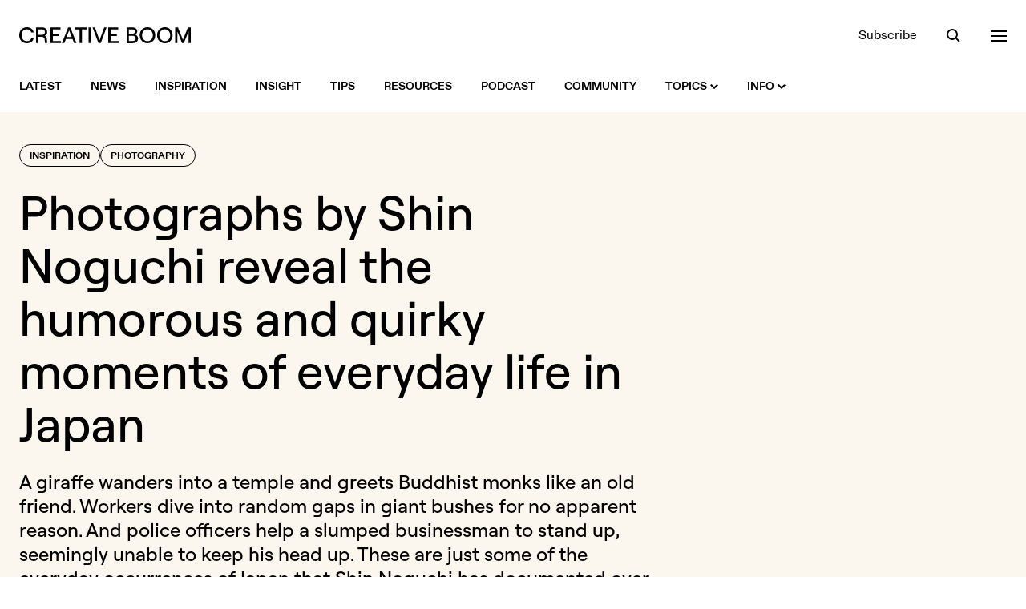

--- FILE ---
content_type: image/svg+xml
request_url: https://www.creativeboom.com/assets/front/img/illustrations/newsletter-background.svg?v=2
body_size: 59743
content:
<svg xmlns="http://www.w3.org/2000/svg" width="564" height="564"><path d="M220.154 243.24a4.68 4.68 0 1 0 0 9.36 4.68 4.68 0 0 0 0-9.36Z" style="fill:#ff6432;stroke-width:0"/><circle cx="424.669" cy="202.317" r="10.655" style="fill:#05aa82;stroke-width:0"/><path d="m362.194 155.148 15.201.582a.914.914 0 0 1 .824 1.224l-5.177 14.304c-.326.9.777 1.632 1.48.981l11.16-10.337a.914.914 0 0 1 1.448.283l6.453 13.775c.406.867 1.703.604 1.74-.353l.582-15.201a.914.914 0 0 1 1.224-.824l14.304 5.177c.9.326 1.632-.777.981-1.48l-10.337-11.16a.913.913 0 0 1 .283-1.448l13.775-6.453c.867-.406.604-1.703-.353-1.74l-15.201-.582a.914.914 0 0 1-.824-1.224l5.177-14.304c.326-.9-.777-1.632-1.48-.981l-11.16 10.337a.914.914 0 0 1-1.448-.283l-6.453-13.775c-.406-.867-1.703-.604-1.74.353l-.582 15.201a.914.914 0 0 1-1.224.824l-14.304-5.177c-.9-.326-1.632.777-.981 1.48l10.337 11.16a.913.913 0 0 1-.283 1.448l-13.775 6.453c-.867.406-.604 1.703.353 1.74Z" style="fill:#b4dcdc;stroke-width:0"/><path d="m224.034 227.4 2.95-10.955 10.955-2.95-10.955-2.95-2.95-10.955-2.95 10.955-10.955 2.95 10.955 2.95 2.95 10.955z" style="fill:#ffc828;stroke-width:0"/><path d="M446.127 145.718h29.421v29.421h-29.421z" style="fill:#ed91fa;stroke-width:0" transform="rotate(-72.283 460.836 160.43)"/><path d="M204.315 503.076a.432.432 0 1 0 0 .864.432.432 0 0 0 0-.864Zm0 2.877a.432.432 0 1 0 0 .864.432.432 0 0 0 0-.864Zm0 2.877a.432.432 0 1 0 0 .864.432.432 0 0 0 0-.864Zm0-20.141a.432.432 0 1 0 0 .864.432.432 0 0 0 0-.864Zm0 23.018a.432.432 0 1 0 0 .864.432.432 0 0 0 0-.864Zm0-20.141a.432.432 0 1 0 0 .864.432.432 0 0 0 0-.864Zm0 5.755a.432.432 0 1 0 0 .864.432.432 0 0 0 0-.864Zm0 2.877a.432.432 0 1 0 0 .864.432.432 0 0 0 0-.864Zm0-5.755a.432.432 0 1 0 0 .864.432.432 0 0 0 0-.864Zm0 31.65a.432.432 0 1 0 0 .864.432.432 0 0 0 0-.864Zm0 11.509a.432.432 0 1 0 0 .864.432.432 0 0 0 0-.864Zm0-2.877a.432.432 0 1 0 0 .864.432.432 0 0 0 0-.864Zm0-2.877a.432.432 0 1 0 0 .864.432.432 0 0 0 0-.864Zm0 11.509a.432.432 0 1 0 0 .864.432.432 0 0 0 0-.864Zm0-14.387a.432.432 0 1 0 0 .864.432.432 0 0 0 0-.864Zm0 11.509a.432.432 0 1 0 0 .864.432.432 0 0 0 0-.864Zm0-23.018a.432.432 0 1 0 0 .864.432.432 0 0 0 0-.864Zm0-2.877a.432.432 0 1 0 0 .864.432.432 0 0 0 0-.864Zm-2.877-8.632a.432.432 0 1 0 0 .864.432.432 0 0 0 0-.864Zm-8.632 34.527a.432.432 0 1 0 0 .864.432.432 0 0 0 0-.864Zm11.509-54.669a.432.432 0 1 0 0 .864.432.432 0 0 0 0-.864Zm0 34.527a.432.432 0 1 0 0 .864.432.432 0 0 0 0-.864Zm0 2.877a.432.432 0 1 0 0 .864.432.432 0 0 0 0-.864Zm1.439 35.966a.432.432 0 1 0 0 .864.432.432 0 0 0 0-.864Zm0-28.773a.432.432 0 1 0 0 .864.432.432 0 0 0 0-.864Zm0-5.755a.432.432 0 1 0 0 .864.432.432 0 0 0 0-.864Zm0 8.632a.432.432 0 1 0 0 .864.432.432 0 0 0 0-.864Zm0-5.755a.432.432 0 1 0 0 .864.432.432 0 0 0 0-.864Zm0 14.386a.432.432 0 1 0 0 .864.432.432 0 0 0 0-.864Zm0-2.877a.432.432 0 1 0 0 .864.432.432 0 0 0 0-.864Zm0-2.877a.432.432 0 1 0 0 .864.432.432 0 0 0 0-.864Zm0-25.896a.432.432 0 1 0 0 .864.432.432 0 0 0 0-.864Zm0 11.509a.432.432 0 1 0 0 .864.432.432 0 0 0 0-.864Zm0-8.632a.432.432 0 1 0 0 .864.432.432 0 0 0 0-.864Zm-1.439-30.212a.432.432 0 1 0 0 .864.432.432 0 0 0 0-.864Zm1.439 33.089a.432.432 0 1 0 0 .864.432.432 0 0 0 0-.864Zm0 2.877a.432.432 0 1 0 0 .864.432.432 0 0 0 0-.864Zm0-11.509a.432.432 0 1 0 0 .864.432.432 0 0 0 0-.864Zm-1.439-35.966a.432.432 0 1 0 0 .864.432.432 0 0 0 0-.864Zm0-2.877a.432.432 0 1 0 0 .864.432.432 0 0 0 0-.864Zm0 5.755a.432.432 0 1 0 0 .864.432.432 0 0 0 0-.864Zm0 2.877a.432.432 0 1 0 0 .864.432.432 0 0 0 0-.864Zm0 2.877a.432.432 0 1 0 0 .864.432.432 0 0 0 0-.864Zm0-14.387a.432.432 0 1 0 0 .864.432.432 0 0 0 0-.864Zm1.439 90.635a.432.432 0 1 0 0 .864.432.432 0 0 0 0-.864Zm0-5.755a.432.432 0 1 0 0 .864.432.432 0 0 0 0-.864Zm0 2.877a.432.432 0 1 0 0 .864.432.432 0 0 0 0-.864Zm0-5.755a.432.432 0 1 0 0 .864.432.432 0 0 0 0-.864Zm-1.439-1.439a.432.432 0 1 0 0 .864.432.432 0 0 0 0-.864Zm1.439-1.438a.432.432 0 1 0 0 .864.432.432 0 0 0 0-.864Zm0 17.264a.432.432 0 1 0 0 .864.432.432 0 0 0 0-.864Zm-2.877-83.441a.432.432 0 1 0 0 .864.432.432 0 0 0 0-.864Zm0 80.564a.432.432 0 1 0 0 .864.432.432 0 0 0 0-.864Zm0-2.877a.432.432 0 1 0 0 .864.432.432 0 0 0 0-.864Zm0-2.877a.432.432 0 1 0 0 .864.432.432 0 0 0 0-.864Zm0 8.632a.432.432 0 1 0 0 .864.432.432 0 0 0 0-.864Zm-1.439-96.389a.432.432 0 1 0 0 .864.432.432 0 0 0 0-.864Zm1.439 84.88a.432.432 0 1 0 0 .864.432.432 0 0 0 0-.864Zm-1.439-82.003a.432.432 0 1 0 0 .864.432.432 0 0 0 0-.864Zm1.439 61.862a.432.432 0 1 0 0 .864.432.432 0 0 0 0-.864Zm0 8.632a.432.432 0 1 0 0 .864.432.432 0 0 0 0-.864Zm0-5.755a.432.432 0 1 0 0 .864.432.432 0 0 0 0-.864Zm0 8.632a.432.432 0 1 0 0 .864.432.432 0 0 0 0-.864Zm0 2.877a.432.432 0 1 0 0 .864.432.432 0 0 0 0-.864Zm0 2.877a.432.432 0 1 0 0 .864.432.432 0 0 0 0-.864Zm0-11.509a.432.432 0 1 0 0 .864.432.432 0 0 0 0-.864Zm-1.439-41.721a.432.432 0 1 0 0 .864.432.432 0 0 0 0-.864Zm0-2.877a.432.432 0 1 0 0 .864.432.432 0 0 0 0-.864Zm0-2.877a.432.432 0 1 0 0 .864.432.432 0 0 0 0-.864Zm0-17.264a.432.432 0 1 0 0 .864.432.432 0 0 0 0-.864Zm0 31.65a.432.432 0 1 0 0 .864.432.432 0 0 0 0-.864Zm0-2.877a.432.432 0 1 0 0 .864.432.432 0 0 0 0-.864Zm0-2.877a.432.432 0 1 0 0 .864.432.432 0 0 0 0-.864Zm0-23.018a.432.432 0 1 0 0 .864.432.432 0 0 0 0-.864Zm0 2.877a.432.432 0 1 0 0 .864.432.432 0 0 0 0-.864Zm0 8.632a.432.432 0 1 0 0 .864.432.432 0 0 0 0-.864Zm0-2.877a.432.432 0 1 0 0 .864.432.432 0 0 0 0-.864Zm0-2.877a.432.432 0 1 0 0 .864.432.432 0 0 0 0-.864Zm1.439 1.439a.432.432 0 1 0 0 .864.432.432 0 0 0 0-.864Zm0-5.755a.432.432 0 1 0 0 .864.432.432 0 0 0 0-.864Zm0-5.755a.432.432 0 1 0 0 .864.432.432 0 0 0 0-.864Zm0 2.877a.432.432 0 1 0 0 .864.432.432 0 0 0 0-.864Zm2.877 31.65a.432.432 0 1 0 0 .864.432.432 0 0 0 0-.864Zm-2.877-20.141a.432.432 0 1 0 0 .864.432.432 0 0 0 0-.864Zm1.439 64.739a.432.432 0 1 0 0 .864.432.432 0 0 0 0-.864Zm0 2.877a.432.432 0 1 0 0 .864.432.432 0 0 0 0-.864Zm-1.439-24.457a.432.432 0 1 0 0 .864.432.432 0 0 0 0-.864Zm1.439 27.334a.432.432 0 1 0 0 .864.432.432 0 0 0 0-.864Zm-1.439-67.616a.432.432 0 1 0 0 .864.432.432 0 0 0 0-.864Zm1.439 73.371a.432.432 0 1 0 0 .864.432.432 0 0 0 0-.864Zm-1.439-93.512a.432.432 0 1 0 0 .864.432.432 0 0 0 0-.864Zm1.439 96.389a.432.432 0 0 0-.432.432c0 .025.01.046.014.069h.835c.004-.023.014-.045.014-.069a.432.432 0 0 0-.431-.432Zm0-5.755a.432.432 0 1 0 0 .864.432.432 0 0 0 0-.864Zm-1.439-47.475a.432.432 0 1 0 0 .864.432.432 0 0 0 0-.864Zm0 8.632a.432.432 0 1 0 0 .864.432.432 0 0 0 0-.864Zm0-5.755a.432.432 0 1 0 0 .864.432.432 0 0 0 0-.864Zm0 2.877a.432.432 0 1 0 0 .864.432.432 0 0 0 0-.864Zm0 8.632a.432.432 0 1 0 0 .864.432.432 0 0 0 0-.864Zm0-34.528a.432.432 0 1 0 0 .864.432.432 0 0 0 0-.864Zm0 31.65a.432.432 0 1 0 0 .864.432.432 0 0 0 0-.864Zm0-14.386a.432.432 0 1 0 0 .864.432.432 0 0 0 0-.864Zm0-14.386a.432.432 0 1 0 0 .864.432.432 0 0 0 0-.864Zm0 5.755a.432.432 0 1 0 0 .864.432.432 0 0 0 0-.864Zm0 2.877a.432.432 0 1 0 0 .864.432.432 0 0 0 0-.864Zm0 2.877a.432.432 0 1 0 0 .864.432.432 0 0 0 0-.864Zm-10.07 33.089a.432.432 0 1 0 0 .864.432.432 0 0 0 0-.864ZM208.632 493a.432.432 0 1 0 0 .864.432.432 0 0 0 0-.864Zm0-8.632a.432.432 0 1 0 0 .864.432.432 0 0 0 0-.864Zm0 2.877a.432.432 0 1 0 0 .864.432.432 0 0 0 0-.864Zm0 54.669a.432.432 0 1 0 0 .864.432.432 0 0 0 0-.864Zm0-46.037a.432.432 0 1 0 0 .864.432.432 0 0 0 0-.864Zm0 2.877a.432.432 0 1 0 0 .864.432.432 0 0 0 0-.864Zm0 2.877a.432.432 0 1 0 0 .864.432.432 0 0 0 0-.864Zm0-20.141a.432.432 0 1 0 0 .864.432.432 0 0 0 0-.864Zm0-11.509a.432.432 0 1 0 0 .864.432.432 0 0 0 0-.864Zm0-2.877a.432.432 0 1 0 0 .864.432.432 0 0 0 0-.864Zm0 5.755a.432.432 0 1 0 0 .864.432.432 0 0 0 0-.864Zm0 5.755a.432.432 0 1 0 0 .864.432.432 0 0 0 0-.864Zm0-2.877a.432.432 0 1 0 0 .864.432.432 0 0 0 0-.864Zm0 28.773a.432.432 0 1 0 0 .864.432.432 0 0 0 0-.864Zm1.439 58.984a.432.432 0 0 0-.432.432c0 .025.01.046.014.069h.835c.004-.023.014-.045.014-.069a.432.432 0 0 0-.431-.432Zm-1.439-30.211a.432.432 0 1 0 0 .864.432.432 0 0 0 0-.864Zm0-5.755a.432.432 0 1 0 0 .864.432.432 0 0 0 0-.864Zm0-2.877a.432.432 0 1 0 0 .864.432.432 0 0 0 0-.864Zm0 14.386a.432.432 0 1 0 0 .864.432.432 0 0 0 0-.864Zm0-2.877a.432.432 0 1 0 0 .864.432.432 0 0 0 0-.864Zm0-5.755a.432.432 0 1 0 0 .864.432.432 0 0 0 0-.864Zm0-20.141a.432.432 0 1 0 0 .864.432.432 0 0 0 0-.864Zm0-2.877a.432.432 0 1 0 0 .864.432.432 0 0 0 0-.864Zm0 14.386a.432.432 0 1 0 0 .864.432.432 0 0 0 0-.864Zm0-8.632a.432.432 0 1 0 0 .864.432.432 0 0 0 0-.864Zm0 5.755a.432.432 0 1 0 0 .864.432.432 0 0 0 0-.864Zm0-2.877a.432.432 0 1 0 0 .864.432.432 0 0 0 0-.864Zm0-25.896a.432.432 0 1 0 0 .864.432.432 0 0 0 0-.864Zm1.439 18.702a.432.432 0 1 0 0 .864.432.432 0 0 0 0-.864Zm0-5.755a.432.432 0 1 0 0 .864.432.432 0 0 0 0-.864Zm0 8.632a.432.432 0 1 0 0 .864.432.432 0 0 0 0-.864Zm0-5.755a.432.432 0 1 0 0 .864.432.432 0 0 0 0-.864Zm0 8.632a.432.432 0 1 0 0 .864.432.432 0 0 0 0-.864Zm0 2.877a.432.432 0 1 0 0 .864.432.432 0 0 0 0-.864Zm0-23.018a.432.432 0 1 0 0 .864.432.432 0 0 0 0-.864Zm0-5.755a.432.432 0 1 0 0 .864.432.432 0 0 0 0-.864Zm0-2.877a.432.432 0 1 0 0 .864.432.432 0 0 0 0-.864Zm0 5.755a.432.432 0 1 0 0 .864.432.432 0 0 0 0-.864Zm0 8.632a.432.432 0 1 0 0 .864.432.432 0 0 0 0-.864Zm0 60.423a.432.432 0 1 0 0 .864.432.432 0 0 0 0-.864Zm0-40.282a.432.432 0 1 0 0 .864.432.432 0 0 0 0-.864Zm0-23.018a.432.432 0 1 0 0 .864.432.432 0 0 0 0-.864Zm0 51.791a.432.432 0 1 0 0 .864.432.432 0 0 0 0-.864Zm0 2.877a.432.432 0 1 0 0 .864.432.432 0 0 0 0-.864Zm0-5.755a.432.432 0 1 0 0 .864.432.432 0 0 0 0-.864Zm0 11.509a.432.432 0 1 0 0 .864.432.432 0 0 0 0-.864Zm0-2.877a.432.432 0 1 0 0 .864.432.432 0 0 0 0-.864Zm0-11.509a.432.432 0 1 0 0 .864.432.432 0 0 0 0-.864Zm0-17.264a.432.432 0 1 0 0 .864.432.432 0 0 0 0-.864Zm0 5.755a.432.432 0 1 0 0 .864.432.432 0 0 0 0-.864Zm0-2.877a.432.432 0 1 0 0 .864.432.432 0 0 0 0-.864Zm0-5.755a.432.432 0 1 0 0 .864.432.432 0 0 0 0-.864Zm0 14.386a.432.432 0 1 0 0 .864.432.432 0 0 0 0-.864Zm0 2.877a.432.432 0 1 0 0 .864.432.432 0 0 0 0-.864Zm0-5.755a.432.432 0 1 0 0 .864.432.432 0 0 0 0-.864Zm-4.316-47.475a.432.432 0 1 0 0 .864.432.432 0 0 0 0-.864Zm1.439 56.107a.432.432 0 1 0 0 .864.432.432 0 0 0 0-.864Zm0-20.141a.432.432 0 1 0 0 .864.432.432 0 0 0 0-.864Zm0 23.018a.432.432 0 1 0 0 .864.432.432 0 0 0 0-.864Zm0 2.877a.432.432 0 1 0 0 .864.432.432 0 0 0 0-.864Zm0 5.755a.432.432 0 1 0 0 .864.432.432 0 0 0 0-.864Zm0 2.877a.432.432 0 1 0 0 .864.432.432 0 0 0 0-.864Zm0-5.755a.432.432 0 1 0 0 .864.432.432 0 0 0 0-.864Zm0-11.509a.432.432 0 1 0 0 .864.432.432 0 0 0 0-.864Zm0-11.509a.432.432 0 1 0 0 .864.432.432 0 0 0 0-.864Zm0-2.877a.432.432 0 1 0 0 .864.432.432 0 0 0 0-.864Zm0 5.755a.432.432 0 1 0 0 .864.432.432 0 0 0 0-.864Zm0 5.755a.432.432 0 1 0 0 .864.432.432 0 0 0 0-.864Zm0-2.877a.432.432 0 1 0 0 .864.432.432 0 0 0 0-.864Zm0 25.896a.432.432 0 1 0 0 .864.432.432 0 0 0 0-.864Zm-1.439-70.494a.432.432 0 1 0 0 .864.432.432 0 0 0 0-.864Zm0 11.509a.432.432 0 1 0 0 .864.432.432 0 0 0 0-.864Zm0-8.632a.432.432 0 1 0 0 .864.432.432 0 0 0 0-.864Zm1.439 70.493a.432.432 0 0 0-.432.432c0 .025.01.046.014.069h.835c.004-.023.014-.045.014-.069a.432.432 0 0 0-.432-.432Zm-1.439-67.616a.432.432 0 1 0 0 .864.432.432 0 0 0 0-.864Zm0-11.509a.432.432 0 1 0 0 .864.432.432 0 0 0 0-.864Zm0 14.386a.432.432 0 1 0 0 .864.432.432 0 0 0 0-.864Zm0-28.773a.432.432 0 1 0 0 .864.432.432 0 0 0 0-.864Zm0-2.877a.432.432 0 1 0 0 .864.432.432 0 0 0 0-.864Zm0 5.755a.432.432 0 1 0 0 .864.432.432 0 0 0 0-.864Zm0 5.755a.432.432 0 1 0 0 .864.432.432 0 0 0 0-.864Zm0-2.877a.432.432 0 1 0 0 .864.432.432 0 0 0 0-.864Zm0 5.755a.432.432 0 1 0 0 .864.432.432 0 0 0 0-.864Zm2.877 63.3a.432.432 0 1 0 0 .864.432.432 0 0 0 0-.864Zm-1.439-73.371a.432.432 0 1 0 0 .864.432.432 0 0 0 0-.864Zm0 2.877a.432.432 0 1 0 0 .864.432.432 0 0 0 0-.864Zm0-5.755a.432.432 0 1 0 0 .864.432.432 0 0 0 0-.864Zm0 8.632a.432.432 0 1 0 0 .864.432.432 0 0 0 0-.864Zm0 2.877a.432.432 0 1 0 0 .864.432.432 0 0 0 0-.864Zm0-14.387a.432.432 0 1 0 0 .864.432.432 0 0 0 0-.864Zm1.439 87.758a.432.432 0 1 0 0 .864.432.432 0 0 0 0-.864Zm0-2.877a.432.432 0 1 0 0 .864.432.432 0 0 0 0-.864Zm-1.439-67.617a.432.432 0 1 0 0 .864.432.432 0 0 0 0-.864Zm1.439 79.126a.432.432 0 1 0 0 .864.432.432 0 0 0 0-.864Zm0-14.386a.432.432 0 1 0 0 .864.432.432 0 0 0 0-.864Zm0 11.509a.432.432 0 1 0 0 .864.432.432 0 0 0 0-.864Zm0-2.877a.432.432 0 1 0 0 .864.432.432 0 0 0 0-.864Zm-1.439-61.862a.432.432 0 1 0 0 .864.432.432 0 0 0 0-.864Zm0 8.632a.432.432 0 1 0 0 .864.432.432 0 0 0 0-.864Zm0 5.755a.432.432 0 1 0 0 .864.432.432 0 0 0 0-.864Zm0-2.877a.432.432 0 1 0 0 .864.432.432 0 0 0 0-.864Zm0 5.755a.432.432 0 1 0 0 .864.432.432 0 0 0 0-.864Zm0 2.877a.432.432 0 1 0 0 .864.432.432 0 0 0 0-.864Zm0 2.877a.432.432 0 1 0 0 .864.432.432 0 0 0 0-.864Zm0-17.264a.432.432 0 1 0 0 .864.432.432 0 0 0 0-.864Zm0-14.386a.432.432 0 1 0 0 .864.432.432 0 0 0 0-.864Zm0 5.755a.432.432 0 1 0 0 .864.432.432 0 0 0 0-.864Zm0-2.877a.432.432 0 1 0 0 .864.432.432 0 0 0 0-.864Zm0 8.632a.432.432 0 1 0 0 .864.432.432 0 0 0 0-.864Zm0 23.018a.432.432 0 1 0 0 .864.432.432 0 0 0 0-.864Zm-4.316-24.457a.432.432 0 1 0 0 .864.432.432 0 0 0 0-.864Zm-7.193 21.579a.432.432 0 1 0 0 .864.432.432 0 0 0 0-.864Zm0-2.877a.432.432 0 1 0 0 .864.432.432 0 0 0 0-.864Zm0 5.755a.432.432 0 1 0 0 .864.432.432 0 0 0 0-.864Zm0-8.632a.432.432 0 1 0 0 .864.432.432 0 0 0 0-.864Zm0 11.509a.432.432 0 1 0 0 .864.432.432 0 0 0 0-.864Zm0 2.877a.432.432 0 1 0 0 .864.432.432 0 0 0 0-.864Zm0-28.773a.432.432 0 1 0 0 .864.432.432 0 0 0 0-.864Zm0 31.65a.432.432 0 1 0 0 .864.432.432 0 0 0 0-.864Zm0-28.773a.432.432 0 1 0 0 .864.432.432 0 0 0 0-.864Zm0 8.632a.432.432 0 1 0 0 .864.432.432 0 0 0 0-.864Zm0-14.386a.432.432 0 1 0 0 .864.432.432 0 0 0 0-.864Zm0 11.509a.432.432 0 1 0 0 .864.432.432 0 0 0 0-.864Zm0-2.877a.432.432 0 1 0 0 .864.432.432 0 0 0 0-.864Zm0-11.509a.432.432 0 1 0 0 .864.432.432 0 0 0 0-.864Zm0 66.178a.432.432 0 1 0 0 .864.432.432 0 0 0 0-.864Zm0-2.877a.432.432 0 1 0 0 .864.432.432 0 0 0 0-.864Zm0 5.755a.432.432 0 1 0 0 .864.432.432 0 0 0 0-.864Zm-1.439-90.635a.432.432 0 1 0 0 .864.432.432 0 0 0 0-.864Zm1.439 93.512a.432.432 0 0 0-.432.432c0 .025.01.046.014.069h.835c.004-.023.014-.045.014-.069a.432.432 0 0 0-.432-.432Zm-1.439-96.389a.432.432 0 1 0 0 .864.432.432 0 0 0 0-.864Zm1.439 82.003a.432.432 0 1 0 0 .864.432.432 0 0 0 0-.864Zm0-8.632a.432.432 0 1 0 0 .864.432.432 0 0 0 0-.864Zm0-8.632a.432.432 0 1 0 0 .864.432.432 0 0 0 0-.864Zm0 2.877a.432.432 0 1 0 0 .864.432.432 0 0 0 0-.864Zm0 2.877a.432.432 0 1 0 0 .864.432.432 0 0 0 0-.864Zm0 8.632a.432.432 0 1 0 0 .864.432.432 0 0 0 0-.864Zm0-2.877a.432.432 0 1 0 0 .864.432.432 0 0 0 0-.864Zm0 8.632a.432.432 0 1 0 0 .864.432.432 0 0 0 0-.864Zm1.439-12.948a.432.432 0 1 0 0 .864.432.432 0 0 0 0-.864Zm0 11.509a.432.432 0 1 0 0 .864.432.432 0 0 0 0-.864Zm0-14.386a.432.432 0 1 0 0 .864.432.432 0 0 0 0-.864Zm0-2.877a.432.432 0 1 0 0 .864.432.432 0 0 0 0-.864Zm0 11.509a.432.432 0 1 0 0 .864.432.432 0 0 0 0-.864Zm-1.439-56.107a.432.432 0 1 0 0 .864.432.432 0 0 0 0-.864Zm1.439 53.23a.432.432 0 1 0 0 .864.432.432 0 0 0 0-.864Zm0-11.509a.432.432 0 1 0 0 .864.432.432 0 0 0 0-.864Zm0-8.632a.432.432 0 1 0 0 .864.432.432 0 0 0 0-.864Zm0-5.755a.432.432 0 1 0 0 .864.432.432 0 0 0 0-.864Zm0 2.877a.432.432 0 1 0 0 .864.432.432 0 0 0 0-.864Zm0 8.632a.432.432 0 1 0 0 .864.432.432 0 0 0 0-.864Zm0-2.877a.432.432 0 1 0 0 .864.432.432 0 0 0 0-.864Zm0 23.018a.432.432 0 1 0 0 .864.432.432 0 0 0 0-.864Zm-1.439-70.494a.432.432 0 1 0 0 .864.432.432 0 0 0 0-.864Zm0-2.877a.432.432 0 1 0 0 .864.432.432 0 0 0 0-.864Zm0 5.755a.432.432 0 1 0 0 .864.432.432 0 0 0 0-.864Zm1.439 73.371a.432.432 0 1 0 0 .864.432.432 0 0 0 0-.864Zm-1.439-70.494a.432.432 0 1 0 0 .864.432.432 0 0 0 0-.864Zm0 2.877a.432.432 0 1 0 0 .864.432.432 0 0 0 0-.864Zm0-14.386a.432.432 0 1 0 0 .864.432.432 0 0 0 0-.864Zm1.439 84.88a.432.432 0 1 0 0 .864.432.432 0 0 0 0-.864Zm0 2.877a.432.432 0 1 0 0 .864.432.432 0 0 0 0-.864Zm-1.439-90.635a.432.432 0 1 0 0 .864.432.432 0 0 0 0-.864Zm1.439 93.512a.432.432 0 1 0 0 .864.432.432 0 0 0 0-.864Zm-1.439-96.389a.432.432 0 1 0 0 .864.432.432 0 0 0 0-.864Zm-1.439 21.58a.432.432 0 1 0 0 .864.432.432 0 0 0 0-.864Zm-1.438-10.071a.432.432 0 1 0 0 .864.432.432 0 0 0 0-.864Zm0 2.877a.432.432 0 1 0 0 .864.432.432 0 0 0 0-.864Zm0-5.755a.432.432 0 1 0 0 .864.432.432 0 0 0 0-.864Zm0 8.632a.432.432 0 1 0 0 .864.432.432 0 0 0 0-.864Zm0-11.509a.432.432 0 1 0 0 .864.432.432 0 0 0 0-.864Zm0 14.386a.432.432 0 1 0 0 .864.432.432 0 0 0 0-.864Zm1.438 67.617a.432.432 0 1 0 0 .864.432.432 0 0 0 0-.864Zm0 5.755a.432.432 0 1 0 0 .864.432.432 0 0 0 0-.864Zm0-2.877a.432.432 0 1 0 0 .864.432.432 0 0 0 0-.864Zm0-83.442a.432.432 0 1 0 0 .864.432.432 0 0 0 0-.864Zm-1.438 50.352a.432.432 0 1 0 0 .864.432.432 0 0 0 0-.864Zm0-57.546a.432.432 0 1 0 0 .864.432.432 0 0 0 0-.864Zm1.438 96.389a.432.432 0 1 0 0 .864.432.432 0 0 0 0-.864Zm-1.438-50.353a.432.432 0 1 0 0 .864.432.432 0 0 0 0-.864Zm0-5.755a.432.432 0 1 0 0 .864.432.432 0 0 0 0-.864Zm0-8.632a.432.432 0 1 0 0 .864.432.432 0 0 0 0-.864Zm0 23.018a.432.432 0 1 0 0 .864.432.432 0 0 0 0-.864Zm0-17.264a.432.432 0 1 0 0 .864.432.432 0 0 0 0-.864Zm17.263-20.141a.432.432 0 1 0 0 .864.432.432 0 0 0 0-.864Zm-17.263 17.264a.432.432 0 1 0 0 .864.432.432 0 0 0 0-.864Zm0 8.632a.432.432 0 1 0 0 .864.432.432 0 0 0 0-.864Zm0 5.755a.432.432 0 1 0 0 .864.432.432 0 0 0 0-.864Zm0-20.141a.432.432 0 1 0 0 .864.432.432 0 0 0 0-.864Zm1.438 56.107a.432.432 0 1 0 0 .864.432.432 0 0 0 0-.864Zm-1.438-33.089a.432.432 0 1 0 0 .864.432.432 0 0 0 0-.864Zm0-28.773a.432.432 0 1 0 0 .864.432.432 0 0 0 0-.864Zm0 2.877a.432.432 0 1 0 0 .864.432.432 0 0 0 0-.864Zm0-23.018a.432.432 0 1 0 0 .864.432.432 0 0 0 0-.864Zm1.438 30.212a.432.432 0 1 0 0 .864.432.432 0 0 0 0-.864Zm0 2.877a.432.432 0 1 0 0 .864.432.432 0 0 0 0-.864Zm0-5.755a.432.432 0 1 0 0 .864.432.432 0 0 0 0-.864Zm0-2.877a.432.432 0 1 0 0 .864.432.432 0 0 0 0-.864Zm0 14.386a.432.432 0 1 0 0 .864.432.432 0 0 0 0-.864Zm0-2.877a.432.432 0 1 0 0 .864.432.432 0 0 0 0-.864Zm0-25.896a.432.432 0 1 0 0 .864.432.432 0 0 0 0-.864Zm0 31.65a.432.432 0 1 0 0 .864.432.432 0 0 0 0-.864Zm0-20.141a.432.432 0 1 0 0 .864.432.432 0 0 0 0-.864Zm-1.438 53.23a.432.432 0 1 0 0 .864.432.432 0 0 0 0-.864Zm1.438-67.616a.432.432 0 1 0 0 .864.432.432 0 0 0 0-.864Zm0 8.632a.432.432 0 1 0 0 .864.432.432 0 0 0 0-.864Zm2.877 28.773a.432.432 0 1 0 0 .864.432.432 0 0 0 0-.864Zm-2.877 34.527a.432.432 0 1 0 0 .864.432.432 0 0 0 0-.864Zm0-17.264a.432.432 0 1 0 0 .864.432.432 0 0 0 0-.864Zm0 2.877a.432.432 0 1 0 0 .864.432.432 0 0 0 0-.864Zm0 5.755a.432.432 0 1 0 0 .864.432.432 0 0 0 0-.864Zm0-2.877a.432.432 0 1 0 0 .864.432.432 0 0 0 0-.864Zm0 8.632a.432.432 0 1 0 0 .864.432.432 0 0 0 0-.864Zm0-2.877a.432.432 0 1 0 0 .864.432.432 0 0 0 0-.864Zm0-23.018a.432.432 0 1 0 0 .864.432.432 0 0 0 0-.864Zm0-2.877a.432.432 0 1 0 0 .864.432.432 0 0 0 0-.864Zm0-2.877a.432.432 0 1 0 0 .864.432.432 0 0 0 0-.864Zm0 8.632a.432.432 0 1 0 0 .864.432.432 0 0 0 0-.864Zm0 5.755a.432.432 0 1 0 0 .864.432.432 0 0 0 0-.864Zm0-2.877a.432.432 0 1 0 0 .864.432.432 0 0 0 0-.864ZM200 472.86a.432.432 0 1 0 0 .864.432.432 0 0 0 0-.864Zm0 31.65a.432.432 0 1 0 0 .864.432.432 0 0 0 0-.864Zm0 2.877a.432.432 0 1 0 0 .864.432.432 0 0 0 0-.864Zm0-20.141a.432.432 0 1 0 0 .864.432.432 0 0 0 0-.864Zm-7.193 41.721a.432.432 0 1 0 0 .864.432.432 0 0 0 0-.864ZM200 510.265a.432.432 0 1 0 0 .864.432.432 0 0 0 0-.864Zm0 2.877a.432.432 0 1 0 0 .864.432.432 0 0 0 0-.864Zm-2.877-2.877a.432.432 0 1 0 0 .864.432.432 0 0 0 0-.864Zm-4.316 21.58a.432.432 0 1 0 0 .864.432.432 0 0 0 0-.864ZM200 495.879a.432.432 0 1 0 0 .864.432.432 0 0 0 0-.864Zm0-5.755a.432.432 0 1 0 0 .864.432.432 0 0 0 0-.864Zm0 25.896a.432.432 0 1 0 0 .864.432.432 0 0 0 0-.864Zm0-17.264a.432.432 0 1 0 0 .864.432.432 0 0 0 0-.864Zm-7.193 35.966a.432.432 0 1 0 0 .864.432.432 0 0 0 0-.864ZM200 501.633a.432.432 0 1 0 0 .864.432.432 0 0 0 0-.864Zm0 43.159a.432.432 0 1 0 0 .864.432.432 0 0 0 0-.864Zm0-5.755a.432.432 0 1 0 0 .864.432.432 0 0 0 0-.864Zm0 2.877a.432.432 0 1 0 0 .864.432.432 0 0 0 0-.864Zm0 5.755a.432.432 0 1 0 0 .864.432.432 0 0 0 0-.864Zm0 2.877a.432.432 0 1 0 0 .864.432.432 0 0 0 0-.864Zm0-31.65a.432.432 0 1 0 0 .864.432.432 0 0 0 0-.864Zm0 34.528a.432.432 0 1 0 0 .864.432.432 0 0 0 0-.864Zm0-28.773a.432.432 0 1 0 0 .864.432.432 0 0 0 0-.864Zm0 2.877a.432.432 0 1 0 0 .864.432.432 0 0 0 0-.864Zm0 28.773a.432.432 0 1 0 0 .864.432.432 0 0 0 0-.864Zm0-34.528a.432.432 0 1 0 0 .864.432.432 0 0 0 0-.864Zm0 11.509a.432.432 0 1 0 0 .864.432.432 0 0 0 0-.864Zm0-2.877a.432.432 0 1 0 0 .864.432.432 0 0 0 0-.864Zm0 5.755a.432.432 0 1 0 0 .864.432.432 0 0 0 0-.864Zm1.439-1.439a.432.432 0 1 0 0 .864.432.432 0 0 0 0-.864Zm0-2.877a.432.432 0 1 0 0 .864.432.432 0 0 0 0-.864Zm0 5.755a.432.432 0 1 0 0 .864.432.432 0 0 0 0-.864Zm0-8.632a.432.432 0 1 0 0 .864.432.432 0 0 0 0-.864Zm0 11.509a.432.432 0 1 0 0 .864.432.432 0 0 0 0-.864Zm0 2.877a.432.432 0 1 0 0 .864.432.432 0 0 0 0-.864Zm0-20.141a.432.432 0 1 0 0 .864.432.432 0 0 0 0-.864Zm0-8.632a.432.432 0 1 0 0 .864.432.432 0 0 0 0-.864Zm0-2.877a.432.432 0 1 0 0 .864.432.432 0 0 0 0-.864Zm0 5.755a.432.432 0 1 0 0 .864.432.432 0 0 0 0-.864Zm0 2.877a.432.432 0 1 0 0 .864.432.432 0 0 0 0-.864Zm0 25.896a.432.432 0 1 0 0 .864.432.432 0 0 0 0-.864Zm0-20.141a.432.432 0 1 0 0 .864.432.432 0 0 0 0-.864Zm0 25.896a.432.432 0 1 0 0 .864.432.432 0 0 0 0-.864ZM200 467.106a.432.432 0 1 0 0 .864.432.432 0 0 0 0-.864Zm0 2.877a.432.432 0 1 0 0 .864.432.432 0 0 0 0-.864Zm0 5.755a.432.432 0 1 0 0 .864.432.432 0 0 0 0-.864Zm1.439 73.371a.432.432 0 1 0 0 .864.432.432 0 0 0 0-.864ZM200 481.493a.432.432 0 1 0 0 .864.432.432 0 0 0 0-.864Zm0-2.877a.432.432 0 1 0 0 .864.432.432 0 0 0 0-.864Zm1.439 30.211a.432.432 0 1 0 0 .864.432.432 0 0 0 0-.864Zm0 46.037a.432.432 0 1 0 0 .864.432.432 0 0 0 0-.864ZM200 484.371a.432.432 0 1 0 0 .864.432.432 0 0 0 0-.864Zm1.439 79.125a.432.432 0 0 0-.432.432c0 .025.01.046.014.069h.835c.004-.023.014-.045.014-.069a.432.432 0 0 0-.432-.432Zm0-5.755a.432.432 0 1 0 0 .864.432.432 0 0 0 0-.864Zm0 2.877a.432.432 0 1 0 0 .864.432.432 0 0 0 0-.864ZM200 493.002a.432.432 0 1 0 0 .864.432.432 0 0 0 0-.864Zm-1.439 67.616a.432.432 0 1 0 0 .864.432.432 0 0 0 0-.864Zm-1.439-87.757a.432.432 0 1 0 0 .864.432.432 0 0 0 0-.864Zm1.439 90.635a.432.432 0 0 0-.432.432c0 .025.01.046.014.069h.835c.004-.023.014-.045.014-.069a.432.432 0 0 0-.431-.432Zm-1.439-96.389a.432.432 0 1 0 0 .864.432.432 0 0 0 0-.864Zm0 2.877a.432.432 0 1 0 0 .864.432.432 0 0 0 0-.864Zm1.439 64.739a.432.432 0 1 0 0 .864.432.432 0 0 0 0-.864Zm0 23.018a.432.432 0 1 0 0 .864.432.432 0 0 0 0-.864Zm0-17.264a.432.432 0 1 0 0 .864.432.432 0 0 0 0-.864Zm0-2.877a.432.432 0 1 0 0 .864.432.432 0 0 0 0-.864Zm0 14.386a.432.432 0 1 0 0 .864.432.432 0 0 0 0-.864Zm0-8.632a.432.432 0 1 0 0 .864.432.432 0 0 0 0-.864Zm0 2.877a.432.432 0 1 0 0 .864.432.432 0 0 0 0-.864Zm0 2.877a.432.432 0 1 0 0 .864.432.432 0 0 0 0-.864ZM200 559.179a.432.432 0 1 0 0 .864.432.432 0 0 0 0-.864Zm-2.877-66.178a.432.432 0 1 0 0 .864.432.432 0 0 0 0-.864Zm0 8.632a.432.432 0 1 0 0 .864.432.432 0 0 0 0-.864Zm0-5.755a.432.432 0 1 0 0 .864.432.432 0 0 0 0-.864Zm0 2.877a.432.432 0 1 0 0 .864.432.432 0 0 0 0-.864Zm0 5.755a.432.432 0 1 0 0 .864.432.432 0 0 0 0-.864Zm0 2.877a.432.432 0 1 0 0 .864.432.432 0 0 0 0-.864Zm0-20.141a.432.432 0 1 0 0 .864.432.432 0 0 0 0-.864Zm0 2.877a.432.432 0 1 0 0 .864.432.432 0 0 0 0-.864Zm0-11.509a.432.432 0 1 0 0 .864.432.432 0 0 0 0-.864Zm0 2.877a.432.432 0 1 0 0 .864.432.432 0 0 0 0-.864Zm0 2.877a.432.432 0 1 0 0 .864.432.432 0 0 0 0-.864Zm0-8.632a.432.432 0 1 0 0 .864.432.432 0 0 0 0-.864Zm1.439 79.125a.432.432 0 1 0 0 .864.432.432 0 0 0 0-.864Zm0-69.055a.432.432 0 1 0 0 .864.432.432 0 0 0 0-.864Zm0 46.037a.432.432 0 1 0 0 .864.432.432 0 0 0 0-.864Zm0-48.914a.432.432 0 1 0 0 .864.432.432 0 0 0 0-.864Zm0 5.755a.432.432 0 1 0 0 .864.432.432 0 0 0 0-.864Zm0 2.877a.432.432 0 1 0 0 .864.432.432 0 0 0 0-.864Zm0 2.877a.432.432 0 1 0 0 .864.432.432 0 0 0 0-.864Zm0-20.141a.432.432 0 1 0 0 .864.432.432 0 0 0 0-.864Zm0-8.632a.432.432 0 1 0 0 .864.432.432 0 0 0 0-.864Zm0 2.877a.432.432 0 1 0 0 .864.432.432 0 0 0 0-.864Zm0 8.632a.432.432 0 1 0 0 .864.432.432 0 0 0 0-.864Zm1.439 84.88a.432.432 0 1 0 0 .864.432.432 0 0 0 0-.864Zm-1.439-90.635a.432.432 0 1 0 0 .864.432.432 0 0 0 0-.864Zm0 25.896a.432.432 0 1 0 0 .864.432.432 0 0 0 0-.864Zm0-17.264a.432.432 0 1 0 0 .864.432.432 0 0 0 0-.864Zm-5.754 46.037a.432.432 0 1 0 0 .864.432.432 0 0 0 0-.864Zm5.754-2.877a.432.432 0 1 0 0 .864.432.432 0 0 0 0-.864Zm0-5.755a.432.432 0 1 0 0 .864.432.432 0 0 0 0-.864Zm0 2.877a.432.432 0 1 0 0 .864.432.432 0 0 0 0-.864Zm0 5.755a.432.432 0 1 0 0 .864.432.432 0 0 0 0-.864Zm0 2.877a.432.432 0 1 0 0 .864.432.432 0 0 0 0-.864Zm0-20.141a.432.432 0 1 0 0 .864.432.432 0 0 0 0-.864Zm0-5.755a.432.432 0 1 0 0 .864.432.432 0 0 0 0-.864Zm0 2.877a.432.432 0 1 0 0 .864.432.432 0 0 0 0-.864Zm0 5.755a.432.432 0 1 0 0 .864.432.432 0 0 0 0-.864Zm0-11.509a.432.432 0 1 0 0 .864.432.432 0 0 0 0-.864Zm0 14.387a.432.432 0 1 0 0 .864.432.432 0 0 0 0-.864Zm-4.316-33.089a.432.432 0 1 0 0 .864.432.432 0 0 0 0-.864Zm30.211 82.003a.432.432 0 0 0-.432.432c0 .025.01.046.014.069h.835c.004-.023.014-.045.014-.069a.432.432 0 0 0-.432-.432Zm-1.439-96.389a.432.432 0 1 0 0 .864.432.432 0 0 0 0-.864Zm1.439 93.512a.432.432 0 1 0 0 .864.432.432 0 0 0 0-.864Zm0-2.877a.432.432 0 1 0 0 .864.432.432 0 0 0 0-.864Zm-1.439-82.003a.432.432 0 1 0 0 .864.432.432 0 0 0 0-.864Zm0-5.755a.432.432 0 1 0 0 .864.432.432 0 0 0 0-.864Zm0 2.877a.432.432 0 1 0 0 .864.432.432 0 0 0 0-.864Zm1.439 82.003a.432.432 0 1 0 0 .864.432.432 0 0 0 0-.864Zm0-11.509a.432.432 0 1 0 0 .864.432.432 0 0 0 0-.864Zm0 2.877a.432.432 0 1 0 0 .864.432.432 0 0 0 0-.864Zm0-5.755a.432.432 0 1 0 0 .864.432.432 0 0 0 0-.864Zm0 11.509a.432.432 0 1 0 0 .864.432.432 0 0 0 0-.864Zm-1.439-73.371a.432.432 0 1 0 0 .864.432.432 0 0 0 0-.864Zm0 43.159a.432.432 0 1 0 0 .864.432.432 0 0 0 0-.864Zm0-28.773a.432.432 0 1 0 0 .864.432.432 0 0 0 0-.864Zm0 14.386a.432.432 0 1 0 0 .864.432.432 0 0 0 0-.864Zm0 2.877a.432.432 0 1 0 0 .864.432.432 0 0 0 0-.864Zm0-5.755a.432.432 0 1 0 0 .864.432.432 0 0 0 0-.864Zm0-2.877a.432.432 0 1 0 0 .864.432.432 0 0 0 0-.864Zm0 17.264a.432.432 0 1 0 0 .864.432.432 0 0 0 0-.864Zm0-37.405a.432.432 0 1 0 0 .864.432.432 0 0 0 0-.864Zm0 34.528a.432.432 0 1 0 0 .864.432.432 0 0 0 0-.864Zm0-2.877a.432.432 0 1 0 0 .864.432.432 0 0 0 0-.864Zm0-25.896a.432.432 0 1 0 0 .864.432.432 0 0 0 0-.864Zm0 2.877a.432.432 0 1 0 0 .864.432.432 0 0 0 0-.864Zm0 8.632a.432.432 0 1 0 0 .864.432.432 0 0 0 0-.864Zm0-14.386a.432.432 0 1 0 0 .864.432.432 0 0 0 0-.864Zm1.439 53.23a.432.432 0 1 0 0 .864.432.432 0 0 0 0-.864Zm-1.439-41.721a.432.432 0 1 0 0 .864.432.432 0 0 0 0-.864Zm1.439 53.23a.432.432 0 1 0 0 .864.432.432 0 0 0 0-.864Zm0-77.687a.432.432 0 1 0 0 .864.432.432 0 0 0 0-.864Zm0 5.755a.432.432 0 1 0 0 .864.432.432 0 0 0 0-.864Zm0-2.877a.432.432 0 1 0 0 .864.432.432 0 0 0 0-.864Zm0 5.755a.432.432 0 1 0 0 .864.432.432 0 0 0 0-.864Zm0 8.632a.432.432 0 1 0 0 .864.432.432 0 0 0 0-.864Zm0 46.037a.432.432 0 1 0 0 .864.432.432 0 0 0 0-.864Zm0-51.791a.432.432 0 1 0 0 .864.432.432 0 0 0 0-.864Zm0-17.264a.432.432 0 1 0 0 .864.432.432 0 0 0 0-.864Zm1.439 93.512a.432.432 0 1 0 0 .864.432.432 0 0 0 0-.864Zm0-2.877a.432.432 0 1 0 0 .864.432.432 0 0 0 0-.864Zm0-2.877a.432.432 0 1 0 0 .864.432.432 0 0 0 0-.864Zm-1.439-61.862a.432.432 0 1 0 0 .864.432.432 0 0 0 0-.864Zm0-23.018a.432.432 0 1 0 0 .864.432.432 0 0 0 0-.864Zm1.439 93.512a.432.432 0 1 0 0 .864.432.432 0 0 0 0-.864Zm-1.439-76.248a.432.432 0 1 0 0 .864.432.432 0 0 0 0-.864Zm0 8.632a.432.432 0 1 0 0 .864.432.432 0 0 0 0-.864Zm0 25.896a.432.432 0 1 0 0 .864.432.432 0 0 0 0-.864Zm0-2.877a.432.432 0 1 0 0 .864.432.432 0 0 0 0-.864Zm0 14.387a.432.432 0 1 0 0 .864.432.432 0 0 0 0-.864Zm0-17.264a.432.432 0 1 0 0 .864.432.432 0 0 0 0-.864Zm0 14.386a.432.432 0 1 0 0 .864.432.432 0 0 0 0-.864Zm0-2.877a.432.432 0 1 0 0 .864.432.432 0 0 0 0-.864Zm0-2.877a.432.432 0 1 0 0 .864.432.432 0 0 0 0-.864Zm0-11.509a.432.432 0 1 0 0 .864.432.432 0 0 0 0-.864Zm0-11.509a.432.432 0 1 0 0 .864.432.432 0 0 0 0-.864Zm0-2.877a.432.432 0 1 0 0 .864.432.432 0 0 0 0-.864Zm0 5.755a.432.432 0 1 0 0 .864.432.432 0 0 0 0-.864Zm0 2.877a.432.432 0 1 0 0 .864.432.432 0 0 0 0-.864Zm0 2.877a.432.432 0 1 0 0 .864.432.432 0 0 0 0-.864Zm-2.877 46.037a.432.432 0 1 0 0 .864.432.432 0 0 0 0-.864Zm0-20.141a.432.432 0 1 0 0 .864.432.432 0 0 0 0-.864Zm0 2.877a.432.432 0 1 0 0 .864.432.432 0 0 0 0-.864Zm0-8.632a.432.432 0 1 0 0 .864.432.432 0 0 0 0-.864Zm0 2.877a.432.432 0 1 0 0 .864.432.432 0 0 0 0-.864Zm0 14.386a.432.432 0 1 0 0 .864.432.432 0 0 0 0-.864Zm1.439-21.579a.432.432 0 1 0 0 .864.432.432 0 0 0 0-.864Zm-1.439 18.702a.432.432 0 1 0 0 .864.432.432 0 0 0 0-.864Zm0-20.141a.432.432 0 1 0 0 .864.432.432 0 0 0 0-.864Zm0-8.632a.432.432 0 1 0 0 .864.432.432 0 0 0 0-.864Zm0 2.877a.432.432 0 1 0 0 .864.432.432 0 0 0 0-.864Zm0-5.755a.432.432 0 1 0 0 .864.432.432 0 0 0 0-.864Zm0-2.877a.432.432 0 1 0 0 .864.432.432 0 0 0 0-.864Zm0 40.282a.432.432 0 1 0 0 .864.432.432 0 0 0 0-.864Zm0-28.773a.432.432 0 1 0 0 .864.432.432 0 0 0 0-.864Zm0 5.755a.432.432 0 1 0 0 .864.432.432 0 0 0 0-.864Zm-1.439-44.598a.432.432 0 1 0 0 .864.432.432 0 0 0 0-.864Zm0-2.877a.432.432 0 1 0 0 .864.432.432 0 0 0 0-.864Zm0-5.755a.432.432 0 1 0 0 .864.432.432 0 0 0 0-.864Zm0 2.877a.432.432 0 1 0 0 .864.432.432 0 0 0 0-.864Zm0 14.386a.432.432 0 1 0 0 .864.432.432 0 0 0 0-.864Zm0-5.755a.432.432 0 1 0 0 .864.432.432 0 0 0 0-.864Zm0 2.877a.432.432 0 1 0 0 .864.432.432 0 0 0 0-.864Zm1.439 76.248a.432.432 0 0 0-.432.432c0 .025.01.046.014.069h.835c.004-.023.014-.045.014-.069a.432.432 0 0 0-.431-.432Zm0-5.755a.432.432 0 1 0 0 .864.432.432 0 0 0 0-.864Zm0 2.877a.432.432 0 1 0 0 .864.432.432 0 0 0 0-.864Zm4.316-10.07a.432.432 0 1 0 0 .864.432.432 0 0 0 0-.864Zm-5.754-83.441a.432.432 0 1 0 0 .864.432.432 0 0 0 0-.864Zm1.439 84.88a.432.432 0 1 0 0 .864.432.432 0 0 0 0-.864Zm-1.439-82.003a.432.432 0 1 0 0 .864.432.432 0 0 0 0-.864Zm1.439 70.493a.432.432 0 1 0 0 .864.432.432 0 0 0 0-.864Zm1.439 10.071a.432.432 0 1 0 0 .864.432.432 0 0 0 0-.864Zm0-2.877a.432.432 0 1 0 0 .864.432.432 0 0 0 0-.864Zm0 5.755a.432.432 0 1 0 0 .864.432.432 0 0 0 0-.864Zm0-8.632a.432.432 0 1 0 0 .864.432.432 0 0 0 0-.864Zm0 17.264a.432.432 0 1 0 0 .864.432.432 0 0 0 0-.864Zm0-2.877a.432.432 0 1 0 0 .864.432.432 0 0 0 0-.864Zm0-2.877a.432.432 0 1 0 0 .864.432.432 0 0 0 0-.864Zm0-25.896a.432.432 0 1 0 0 .864.432.432 0 0 0 0-.864Zm0 2.877a.432.432 0 1 0 0 .864.432.432 0 0 0 0-.864Zm-1.439-67.617a.432.432 0 1 0 0 .864.432.432 0 0 0 0-.864Zm1.439 61.862a.432.432 0 1 0 0 .864.432.432 0 0 0 0-.864Zm0 14.386a.432.432 0 1 0 0 .864.432.432 0 0 0 0-.864Zm0-2.877a.432.432 0 1 0 0 .864.432.432 0 0 0 0-.864Zm0-2.877a.432.432 0 1 0 0 .864.432.432 0 0 0 0-.864Zm-1.439-41.721a.432.432 0 1 0 0 .864.432.432 0 0 0 0-.864Zm0 11.509a.432.432 0 1 0 0 .864.432.432 0 0 0 0-.864Zm0-14.386a.432.432 0 1 0 0 .864.432.432 0 0 0 0-.864Zm0-23.018a.432.432 0 1 0 0 .864.432.432 0 0 0 0-.864Zm0 31.65a.432.432 0 1 0 0 .864.432.432 0 0 0 0-.864Zm0 2.877a.432.432 0 1 0 0 .864.432.432 0 0 0 0-.864Zm0-14.387a.432.432 0 1 0 0 .864.432.432 0 0 0 0-.864Zm0 8.632a.432.432 0 1 0 0 .864.432.432 0 0 0 0-.864Zm0-11.509a.432.432 0 1 0 0 .864.432.432 0 0 0 0-.864Zm0-14.386a.432.432 0 1 0 0 .864.432.432 0 0 0 0-.864Zm0 5.755a.432.432 0 1 0 0 .864.432.432 0 0 0 0-.864Zm0-2.877a.432.432 0 1 0 0 .864.432.432 0 0 0 0-.864Zm0 5.755a.432.432 0 1 0 0 .864.432.432 0 0 0 0-.864Zm0 2.877a.432.432 0 1 0 0 .864.432.432 0 0 0 0-.864Zm7.193-7.193a.432.432 0 1 0 0 .864.432.432 0 0 0 0-.864Zm0 43.159a.432.432 0 1 0 0 .864.432.432 0 0 0 0-.864Zm0 2.877a.432.432 0 1 0 0 .864.432.432 0 0 0 0-.864Zm0-5.755a.432.432 0 1 0 0 .864.432.432 0 0 0 0-.864Zm0 14.386a.432.432 0 1 0 0 .864.432.432 0 0 0 0-.864Zm0-5.755a.432.432 0 1 0 0 .864.432.432 0 0 0 0-.864Zm0-11.509a.432.432 0 1 0 0 .864.432.432 0 0 0 0-.864Zm0 14.386a.432.432 0 1 0 0 .864.432.432 0 0 0 0-.864Zm0-23.018a.432.432 0 1 0 0 .864.432.432 0 0 0 0-.864Zm0-2.877a.432.432 0 1 0 0 .864.432.432 0 0 0 0-.864Zm0 8.632a.432.432 0 1 0 0 .864.432.432 0 0 0 0-.864Zm0-14.386a.432.432 0 1 0 0 .864.432.432 0 0 0 0-.864Zm0 2.877a.432.432 0 1 0 0 .864.432.432 0 0 0 0-.864Zm0-5.755a.432.432 0 1 0 0 .864.432.432 0 0 0 0-.864Zm0 14.386a.432.432 0 1 0 0 .864.432.432 0 0 0 0-.864Zm0 25.896a.432.432 0 1 0 0 .864.432.432 0 0 0 0-.864Zm0 28.773a.432.432 0 1 0 0 .864.432.432 0 0 0 0-.864Zm0-5.755a.432.432 0 1 0 0 .864.432.432 0 0 0 0-.864Zm-1.439-79.126a.432.432 0 1 0 0 .864.432.432 0 0 0 0-.864Zm0-11.509a.432.432 0 1 0 0 .864.432.432 0 0 0 0-.864Zm0 8.632a.432.432 0 1 0 0 .864.432.432 0 0 0 0-.864Zm0-2.877a.432.432 0 1 0 0 .864.432.432 0 0 0 0-.864Zm-1.439 76.248a.432.432 0 1 0 0 .864.432.432 0 0 0 0-.864Zm1.439-79.126a.432.432 0 1 0 0 .864.432.432 0 0 0 0-.864Zm1.439 76.249a.432.432 0 1 0 0 .864.432.432 0 0 0 0-.864Zm0-2.877a.432.432 0 1 0 0 .864.432.432 0 0 0 0-.864Zm0-2.877a.432.432 0 1 0 0 .864.432.432 0 0 0 0-.864Zm0 8.632a.432.432 0 1 0 0 .864.432.432 0 0 0 0-.864Zm0 5.755a.432.432 0 1 0 0 .864.432.432 0 0 0 0-.864Zm0-2.877a.432.432 0 1 0 0 .864.432.432 0 0 0 0-.864Zm0 8.632a.432.432 0 1 0 0 .864.432.432 0 0 0 0-.864Zm1.439-24.457a.432.432 0 1 0 0 .864.432.432 0 0 0 0-.864Zm0-2.877a.432.432 0 1 0 0 .864.432.432 0 0 0 0-.864Zm0-2.877a.432.432 0 1 0 0 .864.432.432 0 0 0 0-.864Zm0 8.632a.432.432 0 1 0 0 .864.432.432 0 0 0 0-.864Zm0 2.877a.432.432 0 1 0 0 .864.432.432 0 0 0 0-.864Zm0 5.755a.432.432 0 1 0 0 .864.432.432 0 0 0 0-.864Zm0-2.877a.432.432 0 1 0 0 .864.432.432 0 0 0 0-.864Zm0-31.65a.432.432 0 1 0 0 .864.432.432 0 0 0 0-.864Zm0 2.877a.432.432 0 1 0 0 .864.432.432 0 0 0 0-.864Zm0 34.527a.432.432 0 1 0 0 .864.432.432 0 0 0 0-.864Zm0-31.65a.432.432 0 1 0 0 .864.432.432 0 0 0 0-.864Zm0 8.632a.432.432 0 1 0 0 .864.432.432 0 0 0 0-.864Zm0-5.755a.432.432 0 1 0 0 .864.432.432 0 0 0 0-.864Zm0 2.877a.432.432 0 1 0 0 .864.432.432 0 0 0 0-.864Zm-1.439-33.089a.432.432 0 1 0 0 .864.432.432 0 0 0 0-.864Zm0-17.264a.432.432 0 1 0 0 .864.432.432 0 0 0 0-.864ZM220.142 493a.432.432 0 1 0 0 .864.432.432 0 0 0 0-.864Zm8.632-11.509a.432.432 0 1 0 0 .864.432.432 0 0 0 0-.864Zm0-2.877a.432.432 0 1 0 0 .864.432.432 0 0 0 0-.864Zm0 5.755a.432.432 0 1 0 0 .864.432.432 0 0 0 0-.864Zm0 2.877a.432.432 0 1 0 0 .864.432.432 0 0 0 0-.864Zm1.439 70.493a.432.432 0 1 0 0 .864.432.432 0 0 0 0-.864Zm0-5.755a.432.432 0 1 0 0 .864.432.432 0 0 0 0-.864Zm0 2.877a.432.432 0 1 0 0 .864.432.432 0 0 0 0-.864Zm0 5.755a.432.432 0 1 0 0 .864.432.432 0 0 0 0-.864Zm0 2.877a.432.432 0 0 0-.432.432c0 .025.01.046.014.069h.835c.004-.023.014-.045.014-.069a.432.432 0 0 0-.432-.432Zm-1.439-96.389a.432.432 0 1 0 0 .864.432.432 0 0 0 0-.864Zm0 2.877a.432.432 0 1 0 0 .864.432.432 0 0 0 0-.864Zm0 66.178a.432.432 0 1 0 0 .864.432.432 0 0 0 0-.864ZM225.897 493a.432.432 0 1 0 0 .864.432.432 0 0 0 0-.864Zm0-2.877a.432.432 0 1 0 0 .864.432.432 0 0 0 0-.864Zm0-2.877a.432.432 0 1 0 0 .864.432.432 0 0 0 0-.864Zm0 17.264a.432.432 0 1 0 0 .864.432.432 0 0 0 0-.864Zm0-2.877a.432.432 0 1 0 0 .864.432.432 0 0 0 0-.864Zm1.439 61.862a.432.432 0 0 0-.432.432c0 .025.01.046.014.069h.835c.004-.023.014-.045.014-.069a.432.432 0 0 0-.431-.432Zm-1.439-67.616a.432.432 0 1 0 0 .864.432.432 0 0 0 0-.864Zm0-11.509a.432.432 0 1 0 0 .864.432.432 0 0 0 0-.864Zm0-14.387a.432.432 0 1 0 0 .864.432.432 0 0 0 0-.864Zm0 11.509a.432.432 0 1 0 0 .864.432.432 0 0 0 0-.864Zm0-8.632a.432.432 0 1 0 0 .864.432.432 0 0 0 0-.864Zm0-5.755a.432.432 0 1 0 0 .864.432.432 0 0 0 0-.864Zm0 8.632a.432.432 0 1 0 0 .864.432.432 0 0 0 0-.864Zm0 2.877a.432.432 0 1 0 0 .864.432.432 0 0 0 0-.864Zm0 20.141a.432.432 0 1 0 0 .864.432.432 0 0 0 0-.864Zm0 34.528a.432.432 0 1 0 0 .864.432.432 0 0 0 0-.864Zm0-5.755a.432.432 0 1 0 0 .864.432.432 0 0 0 0-.864Zm0 2.877a.432.432 0 1 0 0 .864.432.432 0 0 0 0-.864Zm0-23.018a.432.432 0 1 0 0 .864.432.432 0 0 0 0-.864Zm0 37.405a.432.432 0 1 0 0 .864.432.432 0 0 0 0-.864Zm0-2.877a.432.432 0 1 0 0 .864.432.432 0 0 0 0-.864Zm0-2.877a.432.432 0 1 0 0 .864.432.432 0 0 0 0-.864Zm0-2.877a.432.432 0 1 0 0 .864.432.432 0 0 0 0-.864Zm0-20.141a.432.432 0 1 0 0 .864.432.432 0 0 0 0-.864Zm0-2.877a.432.432 0 1 0 0 .864.432.432 0 0 0 0-.864Zm0-2.877a.432.432 0 1 0 0 .864.432.432 0 0 0 0-.864Zm0 11.509a.432.432 0 1 0 0 .864.432.432 0 0 0 0-.864Zm0-2.877a.432.432 0 1 0 0 .864.432.432 0 0 0 0-.864Zm0 5.755a.432.432 0 1 0 0 .864.432.432 0 0 0 0-.864Zm1.439-44.598a.432.432 0 1 0 0 .864.432.432 0 0 0 0-.864Zm0 25.896a.432.432 0 1 0 0 .864.432.432 0 0 0 0-.864Zm0 54.669a.432.432 0 1 0 0 .864.432.432 0 0 0 0-.864Zm0-57.546a.432.432 0 1 0 0 .864.432.432 0 0 0 0-.864Zm0 5.755a.432.432 0 1 0 0 .864.432.432 0 0 0 0-.864Zm0 8.632a.432.432 0 1 0 0 .864.432.432 0 0 0 0-.864Zm0-2.877a.432.432 0 1 0 0 .864.432.432 0 0 0 0-.864Zm0 5.755a.432.432 0 1 0 0 .864.432.432 0 0 0 0-.864Zm0-8.632a.432.432 0 1 0 0 .864.432.432 0 0 0 0-.864Zm0-23.018a.432.432 0 1 0 0 .864.432.432 0 0 0 0-.864Zm0 8.632a.432.432 0 1 0 0 .864.432.432 0 0 0 0-.864Zm0-14.386a.432.432 0 1 0 0 .864.432.432 0 0 0 0-.864Zm0 2.877a.432.432 0 1 0 0 .864.432.432 0 0 0 0-.864Zm0 8.632a.432.432 0 1 0 0 .864.432.432 0 0 0 0-.864Zm0-2.877a.432.432 0 1 0 0 .864.432.432 0 0 0 0-.864Zm0 8.632a.432.432 0 1 0 0 .864.432.432 0 0 0 0-.864Zm0 48.914a.432.432 0 1 0 0 .864.432.432 0 0 0 0-.864Zm0 2.877a.432.432 0 1 0 0 .864.432.432 0 0 0 0-.864Zm0-8.632a.432.432 0 1 0 0 .864.432.432 0 0 0 0-.864Zm0-20.141a.432.432 0 1 0 0 .864.432.432 0 0 0 0-.864Zm0 31.65a.432.432 0 1 0 0 .864.432.432 0 0 0 0-.864Zm0 2.877a.432.432 0 1 0 0 .864.432.432 0 0 0 0-.864Zm0-11.509a.432.432 0 1 0 0 .864.432.432 0 0 0 0-.864Zm0-17.264a.432.432 0 1 0 0 .864.432.432 0 0 0 0-.864Zm0 11.509a.432.432 0 1 0 0 .864.432.432 0 0 0 0-.864Zm0-14.386a.432.432 0 1 0 0 .864.432.432 0 0 0 0-.864Zm0 5.755a.432.432 0 1 0 0 .864.432.432 0 0 0 0-.864Zm0 5.755a.432.432 0 1 0 0 .864.432.432 0 0 0 0-.864Zm0-2.877a.432.432 0 1 0 0 .864.432.432 0 0 0 0-.864Zm-10.07-4.316a.432.432 0 1 0 0 .864.432.432 0 0 0 0-.864Zm-2.877 20.141a.432.432 0 1 0 0 .864.432.432 0 0 0 0-.864Zm0-2.877a.432.432 0 1 0 0 .864.432.432 0 0 0 0-.864Zm0 5.755a.432.432 0 1 0 0 .864.432.432 0 0 0 0-.864Zm5.754-57.546a.432.432 0 1 0 0 .864.432.432 0 0 0 0-.864Zm-5.754 28.773a.432.432 0 1 0 0 .864.432.432 0 0 0 0-.864Zm0 20.141a.432.432 0 1 0 0 .864.432.432 0 0 0 0-.864Zm0 11.509a.432.432 0 1 0 0 .864.432.432 0 0 0 0-.864Zm-1.439-90.635a.432.432 0 1 0 0 .864.432.432 0 0 0 0-.864Zm1.439 64.739a.432.432 0 1 0 0 .864.432.432 0 0 0 0-.864Zm0 11.509a.432.432 0 1 0 0 .864.432.432 0 0 0 0-.864Zm0-14.386a.432.432 0 1 0 0 .864.432.432 0 0 0 0-.864Zm0 5.755a.432.432 0 1 0 0 .864.432.432 0 0 0 0-.864Zm0 5.755a.432.432 0 1 0 0 .864.432.432 0 0 0 0-.864Zm0-2.877a.432.432 0 1 0 0 .864.432.432 0 0 0 0-.864Zm0 25.896a.432.432 0 1 0 0 .864.432.432 0 0 0 0-.864Zm-1.439-64.739a.432.432 0 1 0 0 .864.432.432 0 0 0 0-.864Zm0-2.877a.432.432 0 1 0 0 .864.432.432 0 0 0 0-.864Zm0 14.386a.432.432 0 1 0 0 .864.432.432 0 0 0 0-.864Zm0-20.141a.432.432 0 1 0 0 .864.432.432 0 0 0 0-.864Zm0 11.509a.432.432 0 1 0 0 .864.432.432 0 0 0 0-.864Zm0 5.755a.432.432 0 1 0 0 .864.432.432 0 0 0 0-.864Zm0-2.877a.432.432 0 1 0 0 .864.432.432 0 0 0 0-.864Zm0-25.896a.432.432 0 1 0 0 .864.432.432 0 0 0 0-.864Zm0-8.632a.432.432 0 1 0 0 .864.432.432 0 0 0 0-.864Zm0 17.264a.432.432 0 1 0 0 .864.432.432 0 0 0 0-.864Zm0-14.386a.432.432 0 1 0 0 .864.432.432 0 0 0 0-.864Zm0 2.877a.432.432 0 1 0 0 .864.432.432 0 0 0 0-.864Zm0 5.755a.432.432 0 1 0 0 .864.432.432 0 0 0 0-.864Zm0 2.877a.432.432 0 1 0 0 .864.432.432 0 0 0 0-.864Zm0 8.632a.432.432 0 1 0 0 .864.432.432 0 0 0 0-.864Zm2.877 71.932a.432.432 0 0 0-.432.432c0 .025.01.046.014.069h.835c.004-.023.014-.045.014-.069a.432.432 0 0 0-.431-.432Zm0-5.755a.432.432 0 1 0 0 .864.432.432 0 0 0 0-.864Zm0 2.877a.432.432 0 1 0 0 .864.432.432 0 0 0 0-.864Zm-1.439-93.512a.432.432 0 1 0 0 .864.432.432 0 0 0 0-.864Zm0 8.632a.432.432 0 1 0 0 .864.432.432 0 0 0 0-.864Zm0-2.877a.432.432 0 1 0 0 .864.432.432 0 0 0 0-.864Zm0-2.877a.432.432 0 1 0 0 .864.432.432 0 0 0 0-.864Zm1.439 76.248a.432.432 0 1 0 0 .864.432.432 0 0 0 0-.864Zm0-2.877a.432.432 0 1 0 0 .864.432.432 0 0 0 0-.864Zm0-2.877a.432.432 0 1 0 0 .864.432.432 0 0 0 0-.864Zm-1.439-61.862a.432.432 0 1 0 0 .864.432.432 0 0 0 0-.864Zm1.439 73.371a.432.432 0 1 0 0 .864.432.432 0 0 0 0-.864Zm0-2.877a.432.432 0 1 0 0 .864.432.432 0 0 0 0-.864Zm0 5.755a.432.432 0 1 0 0 .864.432.432 0 0 0 0-.864Zm-1.439-58.984a.432.432 0 1 0 0 .864.432.432 0 0 0 0-.864Zm0 11.509a.432.432 0 1 0 0 .864.432.432 0 0 0 0-.864Zm0-5.755a.432.432 0 1 0 0 .864.432.432 0 0 0 0-.864Zm0 2.877a.432.432 0 1 0 0 .864.432.432 0 0 0 0-.864Zm0 5.755a.432.432 0 1 0 0 .864.432.432 0 0 0 0-.864Zm0 8.632a.432.432 0 1 0 0 .864.432.432 0 0 0 0-.864Zm0-2.877a.432.432 0 1 0 0 .864.432.432 0 0 0 0-.864Zm0-2.877a.432.432 0 1 0 0 .864.432.432 0 0 0 0-.864Zm0 8.632a.432.432 0 1 0 0 .864.432.432 0 0 0 0-.864Zm0-34.527a.432.432 0 1 0 0 .864.432.432 0 0 0 0-.864Zm0-2.877a.432.432 0 1 0 0 .864.432.432 0 0 0 0-.864Zm0 14.386a.432.432 0 1 0 0 .864.432.432 0 0 0 0-.864Zm0-8.632a.432.432 0 1 0 0 .864.432.432 0 0 0 0-.864Zm0-8.632a.432.432 0 1 0 0 .864.432.432 0 0 0 0-.864Zm0 11.509a.432.432 0 1 0 0 .864.432.432 0 0 0 0-.864Zm-2.877 2.877a.432.432 0 1 0 0 .864.432.432 0 0 0 0-.864Zm0 25.896a.432.432 0 1 0 0 .864.432.432 0 0 0 0-.864Zm0-2.877a.432.432 0 1 0 0 .864.432.432 0 0 0 0-.864Zm0 5.755a.432.432 0 1 0 0 .864.432.432 0 0 0 0-.864Zm0 8.632a.432.432 0 1 0 0 .864.432.432 0 0 0 0-.864Zm0-17.264a.432.432 0 1 0 0 .864.432.432 0 0 0 0-.864Zm0 11.509a.432.432 0 1 0 0 .864.432.432 0 0 0 0-.864Zm1.439-15.825a.432.432 0 1 0 0 .864.432.432 0 0 0 0-.864Zm-1.439 1.439a.432.432 0 1 0 0 .864.432.432 0 0 0 0-.864Zm0-11.509a.432.432 0 1 0 0 .864.432.432 0 0 0 0-.864Zm0 34.527a.432.432 0 1 0 0 .864.432.432 0 0 0 0-.864Zm0-31.65a.432.432 0 1 0 0 .864.432.432 0 0 0 0-.864Zm0-5.755a.432.432 0 1 0 0 .864.432.432 0 0 0 0-.864Zm0 8.632a.432.432 0 1 0 0 .864.432.432 0 0 0 0-.864Zm4.316 30.211a.432.432 0 1 0 0 .864.432.432 0 0 0 0-.864Zm-4.316-27.334a.432.432 0 1 0 0 .864.432.432 0 0 0 0-.864Zm0 48.914a.432.432 0 1 0 0 .864.432.432 0 0 0 0-.864Zm0 2.877a.432.432 0 1 0 0 .864.432.432 0 0 0 0-.864Zm-1.439-93.512a.432.432 0 1 0 0 .864.432.432 0 0 0 0-.864Zm0-2.877a.432.432 0 1 0 0 .864.432.432 0 0 0 0-.864Zm0 11.509a.432.432 0 1 0 0 .864.432.432 0 0 0 0-.864Zm0-2.877a.432.432 0 1 0 0 .864.432.432 0 0 0 0-.864Zm0-2.877a.432.432 0 1 0 0 .864.432.432 0 0 0 0-.864Zm1.439 67.617a.432.432 0 1 0 0 .864.432.432 0 0 0 0-.864Zm0 8.632a.432.432 0 1 0 0 .864.432.432 0 0 0 0-.864Zm0-2.877a.432.432 0 1 0 0 .864.432.432 0 0 0 0-.864Zm0-2.877a.432.432 0 1 0 0 .864.432.432 0 0 0 0-.864Zm0 8.632a.432.432 0 1 0 0 .864.432.432 0 0 0 0-.864Zm0 2.877a.432.432 0 1 0 0 .864.432.432 0 0 0 0-.864Zm0 2.877a.432.432 0 1 0 0 .864.432.432 0 0 0 0-.864Zm0-25.896a.432.432 0 1 0 0 .864.432.432 0 0 0 0-.864Zm1.439 7.193a.432.432 0 1 0 0 .864.432.432 0 0 0 0-.864Zm0 2.877a.432.432 0 1 0 0 .864.432.432 0 0 0 0-.864Zm0-5.755a.432.432 0 1 0 0 .864.432.432 0 0 0 0-.864Zm0-2.877a.432.432 0 1 0 0 .864.432.432 0 0 0 0-.864Zm0 17.264a.432.432 0 1 0 0 .864.432.432 0 0 0 0-.864Zm0-2.877a.432.432 0 1 0 0 .864.432.432 0 0 0 0-.864Zm0-2.877a.432.432 0 1 0 0 .864.432.432 0 0 0 0-.864Zm0-20.141a.432.432 0 1 0 0 .864.432.432 0 0 0 0-.864Zm0 5.755a.432.432 0 1 0 0 .864.432.432 0 0 0 0-.864Zm0-11.509a.432.432 0 1 0 0 .864.432.432 0 0 0 0-.864Zm0-2.877a.432.432 0 1 0 0 .864.432.432 0 0 0 0-.864Zm0 5.755a.432.432 0 1 0 0 .864.432.432 0 0 0 0-.864Zm0 31.65a.432.432 0 1 0 0 .864.432.432 0 0 0 0-.864Zm0-25.896a.432.432 0 1 0 0 .864.432.432 0 0 0 0-.864Zm-1.439-33.089a.432.432 0 1 0 0 .864.432.432 0 0 0 0-.864Zm0-11.509a.432.432 0 1 0 0 .864.432.432 0 0 0 0-.864Zm0 2.877a.432.432 0 1 0 0 .864.432.432 0 0 0 0-.864Zm0-5.755a.432.432 0 1 0 0 .864.432.432 0 0 0 0-.864Zm0-2.877a.432.432 0 1 0 0 .864.432.432 0 0 0 0-.864Zm0 11.509a.432.432 0 1 0 0 .864.432.432 0 0 0 0-.864Zm0 2.877a.432.432 0 1 0 0 .864.432.432 0 0 0 0-.864Zm1.439 64.739a.432.432 0 1 0 0 .864.432.432 0 0 0 0-.864Zm0 8.632a.432.432 0 0 0-.432.432c0 .025.01.046.014.069h.835c.004-.023.014-.045.014-.069a.432.432 0 0 0-.432-.432Zm0-2.877a.432.432 0 1 0 0 .864.432.432 0 0 0 0-.864Zm0-2.877a.432.432 0 1 0 0 .864.432.432 0 0 0 0-.864Zm-1.439-90.635a.432.432 0 1 0 0 .864.432.432 0 0 0 0-.864Zm0 5.755a.432.432 0 1 0 0 .864.432.432 0 0 0 0-.864Zm0-2.877a.432.432 0 1 0 0 .864.432.432 0 0 0 0-.864Zm2.877 89.196a.432.432 0 1 0 0 .864.432.432 0 0 0 0-.864Zm4.316-53.23a.432.432 0 1 0 0 .864.432.432 0 0 0 0-.864Zm0-2.877a.432.432 0 1 0 0 .864.432.432 0 0 0 0-.864Zm0 5.755a.432.432 0 1 0 0 .864.432.432 0 0 0 0-.864Zm0 5.755a.432.432 0 1 0 0 .864.432.432 0 0 0 0-.864Zm0 2.877a.432.432 0 1 0 0 .864.432.432 0 0 0 0-.864Zm0-17.264a.432.432 0 1 0 0 .864.432.432 0 0 0 0-.864Zm0 11.509a.432.432 0 1 0 0 .864.432.432 0 0 0 0-.864Zm0-17.264a.432.432 0 1 0 0 .864.432.432 0 0 0 0-.864Zm0-14.386a.432.432 0 1 0 0 .864.432.432 0 0 0 0-.864Zm0 5.755a.432.432 0 1 0 0 .864.432.432 0 0 0 0-.864Zm0-2.877a.432.432 0 1 0 0 .864.432.432 0 0 0 0-.864Zm0 14.386a.432.432 0 1 0 0 .864.432.432 0 0 0 0-.864Zm0 23.018a.432.432 0 1 0 0 .864.432.432 0 0 0 0-.864Zm0-28.773a.432.432 0 1 0 0 .864.432.432 0 0 0 0-.864Zm0-2.877a.432.432 0 1 0 0 .864.432.432 0 0 0 0-.864Zm0 63.3a.432.432 0 1 0 0 .864.432.432 0 0 0 0-.864Zm0-2.877a.432.432 0 1 0 0 .864.432.432 0 0 0 0-.864Zm0-2.877a.432.432 0 1 0 0 .864.432.432 0 0 0 0-.864Zm0 14.386a.432.432 0 1 0 0 .864.432.432 0 0 0 0-.864Zm0-17.264a.432.432 0 1 0 0 .864.432.432 0 0 0 0-.864Zm0 11.509a.432.432 0 1 0 0 .864.432.432 0 0 0 0-.864Zm0 8.632a.432.432 0 0 0-.432.432c0 .025.01.046.014.069h.835c.004-.023.014-.045.014-.069a.432.432 0 0 0-.432-.432Zm-2.877-28.773a.432.432 0 1 0 0 .864.432.432 0 0 0 0-.864Zm2.877-5.755a.432.432 0 1 0 0 .864.432.432 0 0 0 0-.864Zm0-2.877a.432.432 0 1 0 0 .864.432.432 0 0 0 0-.864Zm0 5.755a.432.432 0 1 0 0 .864.432.432 0 0 0 0-.864Zm0-8.632a.432.432 0 1 0 0 .864.432.432 0 0 0 0-.864Zm0 17.264a.432.432 0 1 0 0 .864.432.432 0 0 0 0-.864Zm0-5.755a.432.432 0 1 0 0 .864.432.432 0 0 0 0-.864Zm0 23.018a.432.432 0 1 0 0 .864.432.432 0 0 0 0-.864Zm1.439-33.089a.432.432 0 1 0 0 .864.432.432 0 0 0 0-.864Zm0 11.509a.432.432 0 1 0 0 .864.432.432 0 0 0 0-.864Zm0-20.141a.432.432 0 1 0 0 .864.432.432 0 0 0 0-.864Zm0 2.877a.432.432 0 1 0 0 .864.432.432 0 0 0 0-.864Zm-1.439-41.721a.432.432 0 1 0 0 .864.432.432 0 0 0 0-.864Zm1.439 53.23a.432.432 0 1 0 0 .864.432.432 0 0 0 0-.864Zm0-2.877a.432.432 0 1 0 0 .864.432.432 0 0 0 0-.864Zm0-5.755a.432.432 0 1 0 0 .864.432.432 0 0 0 0-.864Zm0-20.141a.432.432 0 1 0 0 .864.432.432 0 0 0 0-.864Zm0-2.877a.432.432 0 1 0 0 .864.432.432 0 0 0 0-.864Zm0 5.755a.432.432 0 1 0 0 .864.432.432 0 0 0 0-.864Zm0 2.877a.432.432 0 1 0 0 .864.432.432 0 0 0 0-.864Zm0 2.877a.432.432 0 1 0 0 .864.432.432 0 0 0 0-.864Zm0 2.877a.432.432 0 1 0 0 .864.432.432 0 0 0 0-.864Zm0 20.141a.432.432 0 1 0 0 .864.432.432 0 0 0 0-.864Zm-1.439-67.617a.432.432 0 1 0 0 .864.432.432 0 0 0 0-.864Zm0 2.877a.432.432 0 1 0 0 .864.432.432 0 0 0 0-.864Zm1.439 93.512a.432.432 0 1 0 0 .864.432.432 0 0 0 0-.864Zm-1.439-90.635a.432.432 0 1 0 0 .864.432.432 0 0 0 0-.864Zm1.439 87.758a.432.432 0 1 0 0 .864.432.432 0 0 0 0-.864Zm-1.439-84.88a.432.432 0 1 0 0 .864.432.432 0 0 0 0-.864Zm1.439 64.739a.432.432 0 1 0 0 .864.432.432 0 0 0 0-.864Zm0 8.632a.432.432 0 1 0 0 .864.432.432 0 0 0 0-.864Zm0-2.877a.432.432 0 1 0 0 .864.432.432 0 0 0 0-.864Zm0-2.877a.432.432 0 1 0 0 .864.432.432 0 0 0 0-.864Zm0 14.387a.432.432 0 1 0 0 .864.432.432 0 0 0 0-.864Zm0-5.755a.432.432 0 1 0 0 .864.432.432 0 0 0 0-.864Zm0 2.877a.432.432 0 1 0 0 .864.432.432 0 0 0 0-.864Zm-1.439-15.825a.432.432 0 1 0 0 .864.432.432 0 0 0 0-.864Zm-2.877-60.423a.432.432 0 1 0 0 .864.432.432 0 0 0 0-.864Zm0 2.877a.432.432 0 1 0 0 .864.432.432 0 0 0 0-.864Zm0-5.755a.432.432 0 1 0 0 .864.432.432 0 0 0 0-.864Zm0-2.877a.432.432 0 1 0 0 .864.432.432 0 0 0 0-.864Zm0 17.264a.432.432 0 1 0 0 .864.432.432 0 0 0 0-.864Zm0 2.877a.432.432 0 1 0 0 .864.432.432 0 0 0 0-.864Zm0-5.755a.432.432 0 1 0 0 .864.432.432 0 0 0 0-.864Zm0-2.877a.432.432 0 1 0 0 .864.432.432 0 0 0 0-.864Zm0-14.387a.432.432 0 1 0 0 .864.432.432 0 0 0 0-.864Zm1.439 87.758a.432.432 0 1 0 0 .864.432.432 0 0 0 0-.864Zm0-2.877a.432.432 0 1 0 0 .864.432.432 0 0 0 0-.864Zm0 5.755a.432.432 0 1 0 0 .864.432.432 0 0 0 0-.864Zm0 2.877a.432.432 0 1 0 0 .864.432.432 0 0 0 0-.864Zm-1.439-96.389a.432.432 0 1 0 0 .864.432.432 0 0 0 0-.864Zm0 40.282a.432.432 0 1 0 0 .864.432.432 0 0 0 0-.864Zm0 14.386a.432.432 0 1 0 0 .864.432.432 0 0 0 0-.864Zm0-2.877a.432.432 0 1 0 0 .864.432.432 0 0 0 0-.864Zm0 5.755a.432.432 0 1 0 0 .864.432.432 0 0 0 0-.864Zm0 2.877a.432.432 0 1 0 0 .864.432.432 0 0 0 0-.864Zm0 5.755a.432.432 0 1 0 0 .864.432.432 0 0 0 0-.864Zm1.439-64.739a.432.432 0 1 0 0 .864.432.432 0 0 0 0-.864Zm-1.439 47.475a.432.432 0 1 0 0 .864.432.432 0 0 0 0-.864Zm0-17.264a.432.432 0 1 0 0 .864.432.432 0 0 0 0-.864Zm0 5.755a.432.432 0 1 0 0 .864.432.432 0 0 0 0-.864Zm0-2.877a.432.432 0 1 0 0 .864.432.432 0 0 0 0-.864Zm0-5.755a.432.432 0 1 0 0 .864.432.432 0 0 0 0-.864Zm0 17.264a.432.432 0 1 0 0 .864.432.432 0 0 0 0-.864Zm0-2.877a.432.432 0 1 0 0 .864.432.432 0 0 0 0-.864Zm1.439 41.721a.432.432 0 1 0 0 .864.432.432 0 0 0 0-.864Zm-1.439-21.58a.432.432 0 1 0 0 .864.432.432 0 0 0 0-.864Zm1.439-41.721a.432.432 0 1 0 0 .864.432.432 0 0 0 0-.864Zm0 8.632a.432.432 0 1 0 0 .864.432.432 0 0 0 0-.864Zm0 51.791a.432.432 0 1 0 0 .864.432.432 0 0 0 0-.864Zm0-54.669a.432.432 0 1 0 0 .864.432.432 0 0 0 0-.864Zm0 11.509a.432.432 0 1 0 0 .864.432.432 0 0 0 0-.864Zm0-2.877a.432.432 0 1 0 0 .864.432.432 0 0 0 0-.864Zm0-2.877a.432.432 0 1 0 0 .864.432.432 0 0 0 0-.864Zm0-23.018a.432.432 0 1 0 0 .864.432.432 0 0 0 0-.864Zm0 31.65a.432.432 0 1 0 0 .864.432.432 0 0 0 0-.864Zm0-34.528a.432.432 0 1 0 0 .864.432.432 0 0 0 0-.864Zm0-2.877a.432.432 0 1 0 0 .864.432.432 0 0 0 0-.864Zm0 8.632a.432.432 0 1 0 0 .864.432.432 0 0 0 0-.864Zm0 5.755a.432.432 0 1 0 0 .864.432.432 0 0 0 0-.864Zm0-2.877a.432.432 0 1 0 0 .864.432.432 0 0 0 0-.864Zm0 8.632a.432.432 0 1 0 0 .864.432.432 0 0 0 0-.864Zm0 46.037a.432.432 0 1 0 0 .864.432.432 0 0 0 0-.864Zm0 2.877a.432.432 0 1 0 0 .864.432.432 0 0 0 0-.864Zm0-5.755a.432.432 0 1 0 0 .864.432.432 0 0 0 0-.864Zm0 8.632a.432.432 0 1 0 0 .864.432.432 0 0 0 0-.864Zm0 2.877a.432.432 0 1 0 0 .864.432.432 0 0 0 0-.864Zm-7.193-64.739a.432.432 0 1 0 0 .864.432.432 0 0 0 0-.864Zm7.193 35.966a.432.432 0 1 0 0 .864.432.432 0 0 0 0-.864Zm0 11.509a.432.432 0 1 0 0 .864.432.432 0 0 0 0-.864Zm0-14.386a.432.432 0 1 0 0 .864.432.432 0 0 0 0-.864Zm0 5.755a.432.432 0 1 0 0 .864.432.432 0 0 0 0-.864Zm0-8.632a.432.432 0 1 0 0 .864.432.432 0 0 0 0-.864Zm0 14.387a.432.432 0 1 0 0 .864.432.432 0 0 0 0-.864Zm0-2.877a.432.432 0 1 0 0 .864.432.432 0 0 0 0-.864Zm-47.474-30.212a.432.432 0 1 0 0 .864.432.432 0 0 0 0-.864Zm-2.877 66.178a.432.432 0 1 0 0 .864.432.432 0 0 0 0-.864Zm0-2.877a.432.432 0 1 0 0 .864.432.432 0 0 0 0-.864Zm0-2.877a.432.432 0 1 0 0 .864.432.432 0 0 0 0-.864Zm-1.439-82.003a.432.432 0 1 0 0 .864.432.432 0 0 0 0-.864Zm1.439 79.125a.432.432 0 1 0 0 .864.432.432 0 0 0 0-.864Zm-1.439-35.966a.432.432 0 1 0 0 .864.432.432 0 0 0 0-.864Zm1.439 47.475a.432.432 0 1 0 0 .864.432.432 0 0 0 0-.864Zm-1.439-93.512a.432.432 0 1 0 0 .864.432.432 0 0 0 0-.864Zm1.439 67.616a.432.432 0 1 0 0 .864.432.432 0 0 0 0-.864Zm0 2.877a.432.432 0 1 0 0 .864.432.432 0 0 0 0-.864Zm0-5.755a.432.432 0 1 0 0 .864.432.432 0 0 0 0-.864Zm0 8.632a.432.432 0 1 0 0 .864.432.432 0 0 0 0-.864Zm0 5.755a.432.432 0 1 0 0 .864.432.432 0 0 0 0-.864Zm0-2.877a.432.432 0 1 0 0 .864.432.432 0 0 0 0-.864Zm0 20.141a.432.432 0 0 0-.432.432c0 .025.01.046.014.069h.835c.004-.023.014-.045.014-.069a.432.432 0 0 0-.432-.432Zm-1.439-61.862a.432.432 0 1 0 0 .864.432.432 0 0 0 0-.864Zm0-8.632a.432.432 0 1 0 0 .864.432.432 0 0 0 0-.864Zm0 2.877a.432.432 0 1 0 0 .864.432.432 0 0 0 0-.864Zm0 2.877a.432.432 0 1 0 0 .864.432.432 0 0 0 0-.864Zm0 11.509a.432.432 0 1 0 0 .864.432.432 0 0 0 0-.864Zm0-2.877a.432.432 0 1 0 0 .864.432.432 0 0 0 0-.864Zm0-34.528a.432.432 0 1 0 0 .864.432.432 0 0 0 0-.864Zm0 31.65a.432.432 0 1 0 0 .864.432.432 0 0 0 0-.864Zm0-23.018a.432.432 0 1 0 0 .864.432.432 0 0 0 0-.864Zm0-2.877a.432.432 0 1 0 0 .864.432.432 0 0 0 0-.864Zm0-2.877a.432.432 0 1 0 0 .864.432.432 0 0 0 0-.864Zm0 11.509a.432.432 0 1 0 0 .864.432.432 0 0 0 0-.864Zm0 2.877a.432.432 0 1 0 0 .864.432.432 0 0 0 0-.864Zm0-5.755a.432.432 0 1 0 0 .864.432.432 0 0 0 0-.864Zm1.439 44.598a.432.432 0 1 0 0 .864.432.432 0 0 0 0-.864Zm0-57.546a.432.432 0 1 0 0 .864.432.432 0 0 0 0-.864Zm0-5.755a.432.432 0 1 0 0 .864.432.432 0 0 0 0-.864Zm0 20.141a.432.432 0 1 0 0 .864.432.432 0 0 0 0-.864Zm0-17.264a.432.432 0 1 0 0 .864.432.432 0 0 0 0-.864Zm0 14.387a.432.432 0 1 0 0 .864.432.432 0 0 0 0-.864Zm0-5.755a.432.432 0 1 0 0 .864.432.432 0 0 0 0-.864Zm0 2.877a.432.432 0 1 0 0 .864.432.432 0 0 0 0-.864Zm0-5.755a.432.432 0 1 0 0 .864.432.432 0 0 0 0-.864Zm1.439 76.248a.432.432 0 1 0 0 .864.432.432 0 0 0 0-.864Zm-1.439-24.457a.432.432 0 1 0 0 .864.432.432 0 0 0 0-.864Zm-4.316-41.721a.432.432 0 1 0 0 .864.432.432 0 0 0 0-.864Zm5.754 74.81a.432.432 0 1 0 0 .864.432.432 0 0 0 0-.864Zm0-2.877a.432.432 0 1 0 0 .864.432.432 0 0 0 0-.864Zm0 5.755a.432.432 0 1 0 0 .864.432.432 0 0 0 0-.864Zm0-14.386a.432.432 0 1 0 0 .864.432.432 0 0 0 0-.864Zm-1.439-33.089a.432.432 0 1 0 0 .864.432.432 0 0 0 0-.864Zm0-2.877a.432.432 0 1 0 0 .864.432.432 0 0 0 0-.864Zm0 5.755a.432.432 0 1 0 0 .864.432.432 0 0 0 0-.864Zm0 5.755a.432.432 0 1 0 0 .864.432.432 0 0 0 0-.864Zm0-2.877a.432.432 0 1 0 0 .864.432.432 0 0 0 0-.864Zm0-11.509a.432.432 0 1 0 0 .864.432.432 0 0 0 0-.864Zm0-20.141a.432.432 0 1 0 0 .864.432.432 0 0 0 0-.864Zm0 5.755a.432.432 0 1 0 0 .864.432.432 0 0 0 0-.864Zm0 2.877a.432.432 0 1 0 0 .864.432.432 0 0 0 0-.864Zm0-5.755a.432.432 0 1 0 0 .864.432.432 0 0 0 0-.864Zm0 11.509a.432.432 0 1 0 0 .864.432.432 0 0 0 0-.864Zm0-2.877a.432.432 0 1 0 0 .864.432.432 0 0 0 0-.864Zm0 5.755a.432.432 0 1 0 0 .864.432.432 0 0 0 0-.864Zm1.439 38.844a.432.432 0 1 0 0 .864.432.432 0 0 0 0-.864Zm-2.877-28.773a.432.432 0 1 0 0 .864.432.432 0 0 0 0-.864Zm-1.439 10.07a.432.432 0 1 0 0 .864.432.432 0 0 0 0-.864Zm0-2.877a.432.432 0 1 0 0 .864.432.432 0 0 0 0-.864Zm0 5.755a.432.432 0 1 0 0 .864.432.432 0 0 0 0-.864Zm0 11.509a.432.432 0 1 0 0 .864.432.432 0 0 0 0-.864Zm0-2.877a.432.432 0 1 0 0 .864.432.432 0 0 0 0-.864Zm0-2.877a.432.432 0 1 0 0 .864.432.432 0 0 0 0-.864Zm0-2.877a.432.432 0 1 0 0 .864.432.432 0 0 0 0-.864Zm0-25.896a.432.432 0 1 0 0 .864.432.432 0 0 0 0-.864Zm0-5.755a.432.432 0 1 0 0 .864.432.432 0 0 0 0-.864Zm0 8.632a.432.432 0 1 0 0 .864.432.432 0 0 0 0-.864Zm0 2.877a.432.432 0 1 0 0 .864.432.432 0 0 0 0-.864Zm0 5.755a.432.432 0 1 0 0 .864.432.432 0 0 0 0-.864Zm0-2.877a.432.432 0 1 0 0 .864.432.432 0 0 0 0-.864Zm0-11.509a.432.432 0 1 0 0 .864.432.432 0 0 0 0-.864Zm-1.439-30.211a.432.432 0 1 0 0 .864.432.432 0 0 0 0-.864Zm1.439 70.494a.432.432 0 1 0 0 .864.432.432 0 0 0 0-.864Zm-1.439-76.248a.432.432 0 1 0 0 .864.432.432 0 0 0 0-.864Zm0 11.509a.432.432 0 1 0 0 .864.432.432 0 0 0 0-.864Zm0-2.877a.432.432 0 1 0 0 .864.432.432 0 0 0 0-.864Zm0 5.755a.432.432 0 1 0 0 .864.432.432 0 0 0 0-.864Zm1.439 82.003a.432.432 0 0 0-.432.432c0 .025.01.046.014.069h.835c.004-.023.014-.045.014-.069a.432.432 0 0 0-.431-.432Zm-1.439-93.512a.432.432 0 1 0 0 .864.432.432 0 0 0 0-.864Zm1.439 90.635a.432.432 0 1 0 0 .864.432.432 0 0 0 0-.864Zm0-8.632a.432.432 0 1 0 0 .864.432.432 0 0 0 0-.864Zm0-5.755a.432.432 0 1 0 0 .864.432.432 0 0 0 0-.864Zm0 2.877a.432.432 0 1 0 0 .864.432.432 0 0 0 0-.864Zm0 5.755a.432.432 0 1 0 0 .864.432.432 0 0 0 0-.864Zm0 2.877a.432.432 0 1 0 0 .864.432.432 0 0 0 0-.864Zm0-37.405a.432.432 0 1 0 0 .864.432.432 0 0 0 0-.864Zm1.439 15.825a.432.432 0 1 0 0 .864.432.432 0 0 0 0-.864Zm0 8.632a.432.432 0 1 0 0 .864.432.432 0 0 0 0-.864Zm0-5.755a.432.432 0 1 0 0 .864.432.432 0 0 0 0-.864Zm0 2.877a.432.432 0 1 0 0 .864.432.432 0 0 0 0-.864Zm0 11.509a.432.432 0 1 0 0 .864.432.432 0 0 0 0-.864Zm0-2.877a.432.432 0 1 0 0 .864.432.432 0 0 0 0-.864Zm0-2.877a.432.432 0 1 0 0 .864.432.432 0 0 0 0-.864Zm0-25.896a.432.432 0 1 0 0 .864.432.432 0 0 0 0-.864Zm0 34.528a.432.432 0 1 0 0 .864.432.432 0 0 0 0-.864Zm0-31.65a.432.432 0 1 0 0 .864.432.432 0 0 0 0-.864Zm0 8.632a.432.432 0 1 0 0 .864.432.432 0 0 0 0-.864Zm0-14.387a.432.432 0 1 0 0 .864.432.432 0 0 0 0-.864Zm0 8.632a.432.432 0 1 0 0 .864.432.432 0 0 0 0-.864Zm0 2.877a.432.432 0 1 0 0 .864.432.432 0 0 0 0-.864Zm-1.439-61.862a.432.432 0 1 0 0 .864.432.432 0 0 0 0-.864Zm0 17.264a.432.432 0 1 0 0 .864.432.432 0 0 0 0-.864Zm0 2.877a.432.432 0 1 0 0 .864.432.432 0 0 0 0-.864Zm0-5.755a.432.432 0 1 0 0 .864.432.432 0 0 0 0-.864Zm0-2.877a.432.432 0 1 0 0 .864.432.432 0 0 0 0-.864Zm0 14.386a.432.432 0 1 0 0 .864.432.432 0 0 0 0-.864Zm0-2.877a.432.432 0 1 0 0 .864.432.432 0 0 0 0-.864Zm1.439 67.617a.432.432 0 1 0 0 .864.432.432 0 0 0 0-.864Zm-1.439-93.512a.432.432 0 1 0 0 .864.432.432 0 0 0 0-.864Zm1.439 96.389a.432.432 0 1 0 0 .864.432.432 0 0 0 0-.864Zm-1.439-84.88a.432.432 0 1 0 0 .864.432.432 0 0 0 0-.864Zm0 20.141a.432.432 0 1 0 0 .864.432.432 0 0 0 0-.864Zm0-23.018a.432.432 0 1 0 0 .864.432.432 0 0 0 0-.864Zm0-2.877a.432.432 0 1 0 0 .864.432.432 0 0 0 0-.864Zm4.316 82.003a.432.432 0 1 0 0 .864.432.432 0 0 0 0-.864Zm2.877-34.528a.432.432 0 1 0 0 .864.432.432 0 0 0 0-.864Zm0-2.877a.432.432 0 1 0 0 .864.432.432 0 0 0 0-.864Zm0-5.755a.432.432 0 1 0 0 .864.432.432 0 0 0 0-.864Zm0-20.141a.432.432 0 1 0 0 .864.432.432 0 0 0 0-.864Zm0 37.405a.432.432 0 1 0 0 .864.432.432 0 0 0 0-.864Zm0-2.877a.432.432 0 1 0 0 .864.432.432 0 0 0 0-.864Zm0-2.877a.432.432 0 1 0 0 .864.432.432 0 0 0 0-.864Zm0-14.386a.432.432 0 1 0 0 .864.432.432 0 0 0 0-.864Zm0-11.509a.432.432 0 1 0 0 .864.432.432 0 0 0 0-.864Zm-1.439-21.58a.432.432 0 1 0 0 .864.432.432 0 0 0 0-.864Zm1.439 24.457a.432.432 0 1 0 0 .864.432.432 0 0 0 0-.864Zm0 5.755a.432.432 0 1 0 0 .864.432.432 0 0 0 0-.864Zm0-2.877a.432.432 0 1 0 0 .864.432.432 0 0 0 0-.864Zm0 28.773a.432.432 0 1 0 0 .864.432.432 0 0 0 0-.864Zm0-17.264a.432.432 0 1 0 0 .864.432.432 0 0 0 0-.864Zm0 46.037a.432.432 0 1 0 0 .864.432.432 0 0 0 0-.864Zm0 2.877a.432.432 0 1 0 0 .864.432.432 0 0 0 0-.864Zm0-5.755a.432.432 0 1 0 0 .864.432.432 0 0 0 0-.864Zm-1.439-90.635a.432.432 0 1 0 0 .864.432.432 0 0 0 0-.864Zm0 5.755a.432.432 0 1 0 0 .864.432.432 0 0 0 0-.864Zm1.439 82.003a.432.432 0 1 0 0 .864.432.432 0 0 0 0-.864Zm-1.439-84.88a.432.432 0 1 0 0 .864.432.432 0 0 0 0-.864Zm1.439 76.249a.432.432 0 1 0 0 .864.432.432 0 0 0 0-.864Zm0-2.877a.432.432 0 1 0 0 .864.432.432 0 0 0 0-.864Zm0-2.877a.432.432 0 1 0 0 .864.432.432 0 0 0 0-.864Zm0 11.509a.432.432 0 1 0 0 .864.432.432 0 0 0 0-.864Zm0-14.386a.432.432 0 1 0 0 .864.432.432 0 0 0 0-.864Zm0 11.509a.432.432 0 1 0 0 .864.432.432 0 0 0 0-.864Zm0-14.386a.432.432 0 1 0 0 .864.432.432 0 0 0 0-.864Zm0-40.282a.432.432 0 1 0 0 .864.432.432 0 0 0 0-.864Zm1.439 38.843a.432.432 0 1 0 0 .864.432.432 0 0 0 0-.864Zm0 14.386a.432.432 0 1 0 0 .864.432.432 0 0 0 0-.864Zm0-11.509a.432.432 0 1 0 0 .864.432.432 0 0 0 0-.864Zm0-8.632a.432.432 0 1 0 0 .864.432.432 0 0 0 0-.864Zm0 11.509a.432.432 0 1 0 0 .864.432.432 0 0 0 0-.864Zm0 5.755a.432.432 0 1 0 0 .864.432.432 0 0 0 0-.864Zm0-2.877a.432.432 0 1 0 0 .864.432.432 0 0 0 0-.864Zm0-11.509a.432.432 0 1 0 0 .864.432.432 0 0 0 0-.864Zm0-5.755a.432.432 0 1 0 0 .864.432.432 0 0 0 0-.864Zm0-8.632a.432.432 0 1 0 0 .864.432.432 0 0 0 0-.864Zm0-5.755a.432.432 0 1 0 0 .864.432.432 0 0 0 0-.864Zm0 2.877a.432.432 0 1 0 0 .864.432.432 0 0 0 0-.864Zm0 5.755a.432.432 0 1 0 0 .864.432.432 0 0 0 0-.864Zm0 2.877a.432.432 0 1 0 0 .864.432.432 0 0 0 0-.864Zm-1.439-53.23a.432.432 0 1 0 0 .864.432.432 0 0 0 0-.864Zm0 8.632a.432.432 0 1 0 0 .864.432.432 0 0 0 0-.864Zm0 2.877a.432.432 0 1 0 0 .864.432.432 0 0 0 0-.864Zm0-8.632a.432.432 0 1 0 0 .864.432.432 0 0 0 0-.864Zm0 2.877a.432.432 0 1 0 0 .864.432.432 0 0 0 0-.864Zm0 11.509a.432.432 0 1 0 0 .864.432.432 0 0 0 0-.864Zm136.669 64.739a.432.432 0 1 0 0 .864.432.432 0 0 0 0-.864ZM171.23 481.507a.432.432 0 1 0 0 .864.432.432 0 0 0 0-.864Zm1.439 73.371a.432.432 0 1 0 0 .864.432.432 0 0 0 0-.864Zm0 2.877a.432.432 0 1 0 0 .864.432.432 0 0 0 0-.864Zm-1.439-70.493a.432.432 0 1 0 0 .864.432.432 0 0 0 0-.864Zm1.439 64.739a.432.432 0 1 0 0 .864.432.432 0 0 0 0-.864Zm0 8.632a.432.432 0 1 0 0 .864.432.432 0 0 0 0-.864Zm0 2.877a.432.432 0 0 0-.432.432c0 .025.01.046.014.069h.835c.004-.023.014-.045.014-.069a.432.432 0 0 0-.432-.432Zm-4.316-73.371a.432.432 0 1 0 0 .864.432.432 0 0 0 0-.864Zm0-2.877a.432.432 0 1 0 0 .864.432.432 0 0 0 0-.864Zm0-5.755a.432.432 0 1 0 0 .864.432.432 0 0 0 0-.864Zm0 60.423a.432.432 0 1 0 0 .864.432.432 0 0 0 0-.864Zm0-57.546a.432.432 0 1 0 0 .864.432.432 0 0 0 0-.864Zm0 8.632a.432.432 0 1 0 0 .864.432.432 0 0 0 0-.864Zm0 5.755a.432.432 0 1 0 0 .864.432.432 0 0 0 0-.864Zm0-2.877a.432.432 0 1 0 0 .864.432.432 0 0 0 0-.864Zm0-23.018a.432.432 0 1 0 0 .864.432.432 0 0 0 0-.864Zm0-5.755a.432.432 0 1 0 0 .864.432.432 0 0 0 0-.864Zm0 2.877a.432.432 0 1 0 0 .864.432.432 0 0 0 0-.864Zm0 8.632a.432.432 0 1 0 0 .864.432.432 0 0 0 0-.864Zm1.439 84.88a.432.432 0 0 0-.432.432c0 .025.01.046.014.069h.835c.004-.023.014-.045.014-.069a.432.432 0 0 0-.431-.432Zm-1.439-87.757a.432.432 0 1 0 0 .864.432.432 0 0 0 0-.864Zm0 25.896a.432.432 0 1 0 0 .864.432.432 0 0 0 0-.864Zm0 5.755a.432.432 0 1 0 0 .864.432.432 0 0 0 0-.864Zm0 25.896a.432.432 0 1 0 0 .864.432.432 0 0 0 0-.864Zm0-2.877a.432.432 0 1 0 0 .864.432.432 0 0 0 0-.864Zm0-5.755a.432.432 0 1 0 0 .864.432.432 0 0 0 0-.864Zm0 2.877a.432.432 0 1 0 0 .864.432.432 0 0 0 0-.864Zm0 11.509a.432.432 0 1 0 0 .864.432.432 0 0 0 0-.864Zm0-2.877a.432.432 0 1 0 0 .864.432.432 0 0 0 0-.864Zm0-20.141a.432.432 0 1 0 0 .864.432.432 0 0 0 0-.864Zm0-2.877a.432.432 0 1 0 0 .864.432.432 0 0 0 0-.864Zm0-2.877a.432.432 0 1 0 0 .864.432.432 0 0 0 0-.864Zm0 11.509a.432.432 0 1 0 0 .864.432.432 0 0 0 0-.864Zm1.439 38.843a.432.432 0 1 0 0 .864.432.432 0 0 0 0-.864Zm-1.439-56.107a.432.432 0 1 0 0 .864.432.432 0 0 0 0-.864Zm0 14.386a.432.432 0 1 0 0 .864.432.432 0 0 0 0-.864Zm1.439 30.211a.432.432 0 1 0 0 .864.432.432 0 0 0 0-.864Zm0-46.037a.432.432 0 1 0 0 .864.432.432 0 0 0 0-.864Zm0-2.877a.432.432 0 1 0 0 .864.432.432 0 0 0 0-.864Zm0 5.755a.432.432 0 1 0 0 .864.432.432 0 0 0 0-.864Zm0 8.632a.432.432 0 1 0 0 .864.432.432 0 0 0 0-.864Zm0-17.264a.432.432 0 1 0 0 .864.432.432 0 0 0 0-.864Zm0 14.387a.432.432 0 1 0 0 .864.432.432 0 0 0 0-.864Zm0-2.877a.432.432 0 1 0 0 .864.432.432 0 0 0 0-.864Zm0-20.141a.432.432 0 1 0 0 .864.432.432 0 0 0 0-.864Zm0-5.755a.432.432 0 1 0 0 .864.432.432 0 0 0 0-.864Zm0 2.877a.432.432 0 1 0 0 .864.432.432 0 0 0 0-.864Zm0 71.932a.432.432 0 1 0 0 .864.432.432 0 0 0 0-.864Zm0-77.687a.432.432 0 1 0 0 .864.432.432 0 0 0 0-.864Zm0 37.405a.432.432 0 1 0 0 .864.432.432 0 0 0 0-.864Zm60.422-8.632a.432.432 0 1 0 0 .864.432.432 0 0 0 0-.864Zm-60.422-14.386a.432.432 0 1 0 0 .864.432.432 0 0 0 0-.864Zm0 51.791a.432.432 0 1 0 0 .864.432.432 0 0 0 0-.864Zm0-69.055a.432.432 0 1 0 0 .864.432.432 0 0 0 0-.864Zm0 63.3a.432.432 0 1 0 0 .864.432.432 0 0 0 0-.864Zm0 2.877a.432.432 0 1 0 0 .864.432.432 0 0 0 0-.864Zm0 8.632a.432.432 0 1 0 0 .864.432.432 0 0 0 0-.864Zm0-31.65a.432.432 0 1 0 0 .864.432.432 0 0 0 0-.864Zm0 34.528a.432.432 0 1 0 0 .864.432.432 0 0 0 0-.864Zm0-28.773a.432.432 0 1 0 0 .864.432.432 0 0 0 0-.864Zm0-2.877a.432.432 0 1 0 0 .864.432.432 0 0 0 0-.864Zm0 5.755a.432.432 0 1 0 0 .864.432.432 0 0 0 0-.864Zm0 2.877a.432.432 0 1 0 0 .864.432.432 0 0 0 0-.864Zm0 2.877a.432.432 0 1 0 0 .864.432.432 0 0 0 0-.864Zm0 2.877a.432.432 0 1 0 0 .864.432.432 0 0 0 0-.864Zm-7.193-47.475a.432.432 0 1 0 0 .864.432.432 0 0 0 0-.864Zm-5.754 46.037a.432.432 0 1 0 0 .864.432.432 0 0 0 0-.864Zm-1.439-41.721a.432.432 0 1 0 0 .864.432.432 0 0 0 0-.864Zm1.439 38.844a.432.432 0 1 0 0 .864.432.432 0 0 0 0-.864Zm0-2.877a.432.432 0 1 0 0 .864.432.432 0 0 0 0-.864Zm0 17.264a.432.432 0 1 0 0 .864.432.432 0 0 0 0-.864Zm0-2.877a.432.432 0 1 0 0 .864.432.432 0 0 0 0-.864Zm0-2.877a.432.432 0 1 0 0 .864.432.432 0 0 0 0-.864Zm0-14.386a.432.432 0 1 0 0 .864.432.432 0 0 0 0-.864Zm0-11.509a.432.432 0 1 0 0 .864.432.432 0 0 0 0-.864Zm0 2.877a.432.432 0 1 0 0 .864.432.432 0 0 0 0-.864Zm0-5.755a.432.432 0 1 0 0 .864.432.432 0 0 0 0-.864Zm0 11.509a.432.432 0 1 0 0 .864.432.432 0 0 0 0-.864Zm0-2.877a.432.432 0 1 0 0 .864.432.432 0 0 0 0-.864Zm0 28.773a.432.432 0 1 0 0 .864.432.432 0 0 0 0-.864Zm-1.439-79.126a.432.432 0 1 0 0 .864.432.432 0 0 0 0-.864Zm0 8.632a.432.432 0 1 0 0 .864.432.432 0 0 0 0-.864Zm1.439 73.371a.432.432 0 1 0 0 .864.432.432 0 0 0 0-.864Zm-1.439-70.494a.432.432 0 1 0 0 .864.432.432 0 0 0 0-.864Zm0 2.877a.432.432 0 1 0 0 .864.432.432 0 0 0 0-.864Zm0 5.755a.432.432 0 1 0 0 .864.432.432 0 0 0 0-.864Zm0-2.877a.432.432 0 1 0 0 .864.432.432 0 0 0 0-.864Zm0-14.386a.432.432 0 1 0 0 .864.432.432 0 0 0 0-.864Zm0 2.877a.432.432 0 1 0 0 .864.432.432 0 0 0 0-.864Zm1.439 84.88a.432.432 0 1 0 0 .864.432.432 0 0 0 0-.864Zm0-51.791a.432.432 0 1 0 0 .864.432.432 0 0 0 0-.864Zm0 46.037a.432.432 0 1 0 0 .864.432.432 0 0 0 0-.864Zm0 2.877a.432.432 0 1 0 0 .864.432.432 0 0 0 0-.864Zm-1.439-90.635a.432.432 0 1 0 0 .864.432.432 0 0 0 0-.864Zm0-2.877a.432.432 0 1 0 0 .864.432.432 0 0 0 0-.864Zm1.439 73.371a.432.432 0 1 0 0 .864.432.432 0 0 0 0-.864Zm1.439 12.948a.432.432 0 1 0 0 .864.432.432 0 0 0 0-.864Zm0-2.877a.432.432 0 1 0 0 .864.432.432 0 0 0 0-.864Zm0 5.755a.432.432 0 1 0 0 .864.432.432 0 0 0 0-.864Zm0-8.632a.432.432 0 1 0 0 .864.432.432 0 0 0 0-.864Zm0 17.264a.432.432 0 0 0-.432.432c0 .025.01.046.014.069h.835c.004-.023.014-.045.014-.069a.432.432 0 0 0-.431-.432Zm0-5.755a.432.432 0 1 0 0 .864.432.432 0 0 0 0-.864Zm0 2.877a.432.432 0 1 0 0 .864.432.432 0 0 0 0-.864Zm0-23.018a.432.432 0 1 0 0 .864.432.432 0 0 0 0-.864Zm0 5.755a.432.432 0 1 0 0 .864.432.432 0 0 0 0-.864Zm0-11.509a.432.432 0 1 0 0 .864.432.432 0 0 0 0-.864Zm4.316-44.598a.432.432 0 1 0 0 .864.432.432 0 0 0 0-.864Zm-4.316 47.475a.432.432 0 1 0 0 .864.432.432 0 0 0 0-.864Zm0 5.755a.432.432 0 1 0 0 .864.432.432 0 0 0 0-.864Zm-1.439-73.371a.432.432 0 1 0 0 .864.432.432 0 0 0 0-.864Zm0 25.896a.432.432 0 1 0 0 .864.432.432 0 0 0 0-.864Zm0 5.755a.432.432 0 1 0 0 .864.432.432 0 0 0 0-.864Zm0-2.877a.432.432 0 1 0 0 .864.432.432 0 0 0 0-.864Zm0-25.896a.432.432 0 1 0 0 .864.432.432 0 0 0 0-.864Zm0 34.528a.432.432 0 1 0 0 .864.432.432 0 0 0 0-.864Zm0-14.387a.432.432 0 1 0 0 .864.432.432 0 0 0 0-.864Zm0 11.509a.432.432 0 1 0 0 .864.432.432 0 0 0 0-.864Zm0 5.755a.432.432 0 1 0 0 .864.432.432 0 0 0 0-.864Zm0-28.773a.432.432 0 1 0 0 .864.432.432 0 0 0 0-.864Zm0-2.877a.432.432 0 1 0 0 .864.432.432 0 0 0 0-.864Zm0-2.877a.432.432 0 1 0 0 .864.432.432 0 0 0 0-.864Zm0 14.386a.432.432 0 1 0 0 .864.432.432 0 0 0 0-.864Zm0-2.877a.432.432 0 1 0 0 .864.432.432 0 0 0 0-.864Zm0-2.877a.432.432 0 1 0 0 .864.432.432 0 0 0 0-.864Zm-1.439 56.107a.432.432 0 1 0 0 .864.432.432 0 0 0 0-.864Zm-1.439-30.211a.432.432 0 1 0 0 .864.432.432 0 0 0 0-.864Zm0-2.877a.432.432 0 1 0 0 .864.432.432 0 0 0 0-.864Zm0 5.755a.432.432 0 1 0 0 .864.432.432 0 0 0 0-.864Zm0 11.509a.432.432 0 1 0 0 .864.432.432 0 0 0 0-.864Zm0-2.877a.432.432 0 1 0 0 .864.432.432 0 0 0 0-.864Zm0-2.877a.432.432 0 1 0 0 .864.432.432 0 0 0 0-.864Zm0-2.877a.432.432 0 1 0 0 .864.432.432 0 0 0 0-.864Zm0-11.509a.432.432 0 1 0 0 .864.432.432 0 0 0 0-.864Zm0-14.387a.432.432 0 1 0 0 .864.432.432 0 0 0 0-.864Zm0 2.877a.432.432 0 1 0 0 .864.432.432 0 0 0 0-.864Zm0 8.632a.432.432 0 1 0 0 .864.432.432 0 0 0 0-.864Zm0-14.386a.432.432 0 1 0 0 .864.432.432 0 0 0 0-.864Zm0 8.632a.432.432 0 1 0 0 .864.432.432 0 0 0 0-.864Zm0 2.877a.432.432 0 1 0 0 .864.432.432 0 0 0 0-.864Zm0 28.773a.432.432 0 1 0 0 .864.432.432 0 0 0 0-.864Zm0 20.141a.432.432 0 1 0 0 .864.432.432 0 0 0 0-.864Zm0 5.755a.432.432 0 1 0 0 .864.432.432 0 0 0 0-.864Zm0-2.877a.432.432 0 1 0 0 .864.432.432 0 0 0 0-.864Zm0-66.178a.432.432 0 1 0 0 .864.432.432 0 0 0 0-.864Zm0 80.564a.432.432 0 1 0 0 .864.432.432 0 0 0 0-.864Zm0-2.877a.432.432 0 1 0 0 .864.432.432 0 0 0 0-.864Zm0-2.877a.432.432 0 1 0 0 .864.432.432 0 0 0 0-.864Zm0-2.877a.432.432 0 1 0 0 .864.432.432 0 0 0 0-.864Zm0-23.018a.432.432 0 1 0 0 .864.432.432 0 0 0 0-.864Zm0 2.877a.432.432 0 1 0 0 .864.432.432 0 0 0 0-.864Zm0-5.755a.432.432 0 1 0 0 .864.432.432 0 0 0 0-.864Zm0 8.632a.432.432 0 1 0 0 .864.432.432 0 0 0 0-.864Zm0 2.877a.432.432 0 1 0 0 .864.432.432 0 0 0 0-.864Zm0 2.877a.432.432 0 1 0 0 .864.432.432 0 0 0 0-.864Zm1.439 1.439a.432.432 0 1 0 0 .864.432.432 0 0 0 0-.864Zm0-20.141a.432.432 0 1 0 0 .864.432.432 0 0 0 0-.864Zm0-2.877a.432.432 0 1 0 0 .864.432.432 0 0 0 0-.864Zm0 5.755a.432.432 0 1 0 0 .864.432.432 0 0 0 0-.864Zm0 2.877a.432.432 0 1 0 0 .864.432.432 0 0 0 0-.864Zm0 5.755a.432.432 0 1 0 0 .864.432.432 0 0 0 0-.864Zm0-2.877a.432.432 0 1 0 0 .864.432.432 0 0 0 0-.864Zm-1.439-53.23a.432.432 0 1 0 0 .864.432.432 0 0 0 0-.864Zm1.439 33.089a.432.432 0 1 0 0 .864.432.432 0 0 0 0-.864Zm0-5.755a.432.432 0 1 0 0 .864.432.432 0 0 0 0-.864Zm0-2.877a.432.432 0 1 0 0 .864.432.432 0 0 0 0-.864Zm0-2.877a.432.432 0 1 0 0 .864.432.432 0 0 0 0-.864Zm2.877 25.896a.432.432 0 1 0 0 .864.432.432 0 0 0 0-.864Zm-2.877-17.264a.432.432 0 1 0 0 .864.432.432 0 0 0 0-.864Zm0 5.755a.432.432 0 1 0 0 .864.432.432 0 0 0 0-.864Zm0 2.877a.432.432 0 1 0 0 .864.432.432 0 0 0 0-.864Zm0 43.159a.432.432 0 1 0 0 .864.432.432 0 0 0 0-.864Zm0 2.877a.432.432 0 0 0-.432.432c0 .025.01.046.014.069h.835c.004-.023.014-.045.014-.069a.432.432 0 0 0-.432-.432Zm-1.439-93.512a.432.432 0 1 0 0 .864.432.432 0 0 0 0-.864Zm0-2.877a.432.432 0 1 0 0 .864.432.432 0 0 0 0-.864Zm0 8.632a.432.432 0 1 0 0 .864.432.432 0 0 0 0-.864Zm0-2.877a.432.432 0 1 0 0 .864.432.432 0 0 0 0-.864Zm1.439 24.457a.432.432 0 1 0 0 .864.432.432 0 0 0 0-.864Zm0 51.791a.432.432 0 1 0 0 .864.432.432 0 0 0 0-.864Zm0-2.877a.432.432 0 1 0 0 .864.432.432 0 0 0 0-.864Zm0 11.509a.432.432 0 1 0 0 .864.432.432 0 0 0 0-.864Zm0-17.264a.432.432 0 1 0 0 .864.432.432 0 0 0 0-.864Zm0 14.387a.432.432 0 1 0 0 .864.432.432 0 0 0 0-.864Zm0-2.877a.432.432 0 1 0 0 .864.432.432 0 0 0 0-.864Zm2.877-23.018a.432.432 0 1 0 0 .864.432.432 0 0 0 0-.864Zm2.877-28.773a.432.432 0 1 0 0 .864.432.432 0 0 0 0-.864Zm0-8.632a.432.432 0 1 0 0 .864.432.432 0 0 0 0-.864Zm0 20.141a.432.432 0 1 0 0 .864.432.432 0 0 0 0-.864Zm0-14.387a.432.432 0 1 0 0 .864.432.432 0 0 0 0-.864Zm0 11.509a.432.432 0 1 0 0 .864.432.432 0 0 0 0-.864Zm0-2.877a.432.432 0 1 0 0 .864.432.432 0 0 0 0-.864Zm0 48.914a.432.432 0 1 0 0 .864.432.432 0 0 0 0-.864Zm0-60.423a.432.432 0 1 0 0 .864.432.432 0 0 0 0-.864Zm0-14.386a.432.432 0 1 0 0 .864.432.432 0 0 0 0-.864Zm0-2.877a.432.432 0 1 0 0 .864.432.432 0 0 0 0-.864Zm0-2.877a.432.432 0 1 0 0 .864.432.432 0 0 0 0-.864Zm0 14.386a.432.432 0 1 0 0 .864.432.432 0 0 0 0-.864Zm0-2.877a.432.432 0 1 0 0 .864.432.432 0 0 0 0-.864Zm0-2.877a.432.432 0 1 0 0 .864.432.432 0 0 0 0-.864Zm0 63.3a.432.432 0 1 0 0 .864.432.432 0 0 0 0-.864Zm0-5.755a.432.432 0 1 0 0 .864.432.432 0 0 0 0-.864Zm0-2.877a.432.432 0 1 0 0 .864.432.432 0 0 0 0-.864Zm0 5.755a.432.432 0 1 0 0 .864.432.432 0 0 0 0-.864Zm0-71.932a.432.432 0 1 0 0 .864.432.432 0 0 0 0-.864Zm0 80.564a.432.432 0 1 0 0 .864.432.432 0 0 0 0-.864Zm0-2.877a.432.432 0 1 0 0 .864.432.432 0 0 0 0-.864Zm0-14.386a.432.432 0 1 0 0 .864.432.432 0 0 0 0-.864Zm0-8.632a.432.432 0 1 0 0 .864.432.432 0 0 0 0-.864Zm0-5.755a.432.432 0 1 0 0 .864.432.432 0 0 0 0-.864Zm0-2.877a.432.432 0 1 0 0 .864.432.432 0 0 0 0-.864Zm0 5.755a.432.432 0 1 0 0 .864.432.432 0 0 0 0-.864Zm0 5.755a.432.432 0 1 0 0 .864.432.432 0 0 0 0-.864Zm0-14.386a.432.432 0 1 0 0 .864.432.432 0 0 0 0-.864Zm0 17.264a.432.432 0 1 0 0 .864.432.432 0 0 0 0-.864Zm0-28.773a.432.432 0 1 0 0 .864.432.432 0 0 0 0-.864Zm1.439 10.071a.432.432 0 1 0 0 .864.432.432 0 0 0 0-.864Zm0-2.877a.432.432 0 1 0 0 .864.432.432 0 0 0 0-.864Zm0-2.877a.432.432 0 1 0 0 .864.432.432 0 0 0 0-.864Zm0 8.632a.432.432 0 1 0 0 .864.432.432 0 0 0 0-.864Zm0 8.632a.432.432 0 1 0 0 .864.432.432 0 0 0 0-.864Zm0-5.755a.432.432 0 1 0 0 .864.432.432 0 0 0 0-.864Zm0 2.877a.432.432 0 1 0 0 .864.432.432 0 0 0 0-.864Zm0 5.755a.432.432 0 1 0 0 .864.432.432 0 0 0 0-.864Zm0-34.527a.432.432 0 1 0 0 .864.432.432 0 0 0 0-.864Zm0 11.509a.432.432 0 1 0 0 .864.432.432 0 0 0 0-.864Zm10.07 1.438a.432.432 0 1 0 0 .864.432.432 0 0 0 0-.864Zm-11.509-37.405a.432.432 0 1 0 0 .864.432.432 0 0 0 0-.864Zm1.439 30.212a.432.432 0 1 0 0 .864.432.432 0 0 0 0-.864Zm0 2.877a.432.432 0 1 0 0 .864.432.432 0 0 0 0-.864Zm0-5.755a.432.432 0 1 0 0 .864.432.432 0 0 0 0-.864Zm0 54.669a.432.432 0 1 0 0 .864.432.432 0 0 0 0-.864Zm0 2.877a.432.432 0 1 0 0 .864.432.432 0 0 0 0-.864Zm0-23.018a.432.432 0 1 0 0 .864.432.432 0 0 0 0-.864Zm0 25.896a.432.432 0 1 0 0 .864.432.432 0 0 0 0-.864Zm0 5.755a.432.432 0 1 0 0 .864.432.432 0 0 0 0-.864Zm-1.439-96.389a.432.432 0 1 0 0 .864.432.432 0 0 0 0-.864Zm1.439 93.512a.432.432 0 1 0 0 .864.432.432 0 0 0 0-.864Zm0-20.141a.432.432 0 1 0 0 .864.432.432 0 0 0 0-.864Zm0 8.632a.432.432 0 1 0 0 .864.432.432 0 0 0 0-.864Zm0-14.386a.432.432 0 1 0 0 .864.432.432 0 0 0 0-.864Zm0 2.877a.432.432 0 1 0 0 .864.432.432 0 0 0 0-.864Zm0 5.755a.432.432 0 1 0 0 .864.432.432 0 0 0 0-.864Zm0 2.877a.432.432 0 1 0 0 .864.432.432 0 0 0 0-.864Zm-2.877-11.509a.432.432 0 1 0 0 .864.432.432 0 0 0 0-.864Zm1.439 24.457a.432.432 0 1 0 0 .864.432.432 0 0 0 0-.864Zm-2.877-92.073a.432.432 0 1 0 0 .864.432.432 0 0 0 0-.864Zm1.439 96.389a.432.432 0 1 0 0 .864.432.432 0 0 0 0-.864Zm-1.439-90.635a.432.432 0 1 0 0 .864.432.432 0 0 0 0-.864Zm1.439 70.494a.432.432 0 1 0 0 .864.432.432 0 0 0 0-.864Zm-1.439-67.617a.432.432 0 1 0 0 .864.432.432 0 0 0 0-.864Zm0 2.877a.432.432 0 1 0 0 .864.432.432 0 0 0 0-.864Zm1.439 70.494a.432.432 0 1 0 0 .864.432.432 0 0 0 0-.864Zm0 11.509a.432.432 0 1 0 0 .864.432.432 0 0 0 0-.864Zm-1.439-76.248a.432.432 0 1 0 0 .864.432.432 0 0 0 0-.864Zm1.439 61.862a.432.432 0 1 0 0 .864.432.432 0 0 0 0-.864Zm0 5.755a.432.432 0 1 0 0 .864.432.432 0 0 0 0-.864Zm0 2.877a.432.432 0 1 0 0 .864.432.432 0 0 0 0-.864Zm0 2.877a.432.432 0 1 0 0 .864.432.432 0 0 0 0-.864Zm-1.439-76.248a.432.432 0 1 0 0 .864.432.432 0 0 0 0-.864Zm0 31.65a.432.432 0 1 0 0 .864.432.432 0 0 0 0-.864Zm0-2.877a.432.432 0 1 0 0 .864.432.432 0 0 0 0-.864Zm0 5.755a.432.432 0 1 0 0 .864.432.432 0 0 0 0-.864Zm0-8.632a.432.432 0 1 0 0 .864.432.432 0 0 0 0-.864Zm0 11.509a.432.432 0 1 0 0 .864.432.432 0 0 0 0-.864Zm0 2.877a.432.432 0 1 0 0 .864.432.432 0 0 0 0-.864Zm0-23.018a.432.432 0 1 0 0 .864.432.432 0 0 0 0-.864Zm0-5.755a.432.432 0 1 0 0 .864.432.432 0 0 0 0-.864Zm0 2.877a.432.432 0 1 0 0 .864.432.432 0 0 0 0-.864Zm0 8.632a.432.432 0 1 0 0 .864.432.432 0 0 0 0-.864Zm0-14.387a.432.432 0 1 0 0 .864.432.432 0 0 0 0-.864Zm0-2.877a.432.432 0 1 0 0 .864.432.432 0 0 0 0-.864Zm0 14.386a.432.432 0 1 0 0 .864.432.432 0 0 0 0-.864Zm0-31.65a.432.432 0 1 0 0 .864.432.432 0 0 0 0-.864Zm1.439 18.703a.432.432 0 1 0 0 .864.432.432 0 0 0 0-.864Zm0-8.632a.432.432 0 1 0 0 .864.432.432 0 0 0 0-.864Zm0 2.877a.432.432 0 1 0 0 .864.432.432 0 0 0 0-.864Zm0 2.877a.432.432 0 1 0 0 .864.432.432 0 0 0 0-.864Zm0 11.509a.432.432 0 1 0 0 .864.432.432 0 0 0 0-.864Zm0-2.877a.432.432 0 1 0 0 .864.432.432 0 0 0 0-.864Zm0 5.755a.432.432 0 1 0 0 .864.432.432 0 0 0 0-.864Zm0-8.632a.432.432 0 1 0 0 .864.432.432 0 0 0 0-.864Zm0-23.018a.432.432 0 1 0 0 .864.432.432 0 0 0 0-.864Zm1.439 96.389a.432.432 0 0 0-.432.432c0 .025.01.046.014.069h.835c.004-.023.014-.045.014-.069a.432.432 0 0 0-.432-.432Zm0-2.877a.432.432 0 1 0 0 .864.432.432 0 0 0 0-.864Zm-1.439-90.635a.432.432 0 1 0 0 .864.432.432 0 0 0 0-.864Zm0 2.877a.432.432 0 1 0 0 .864.432.432 0 0 0 0-.864Zm0 66.178a.432.432 0 1 0 0 .864.432.432 0 0 0 0-.864Zm0-63.3a.432.432 0 1 0 0 .864.432.432 0 0 0 0-.864Zm0 51.791a.432.432 0 1 0 0 .864.432.432 0 0 0 0-.864Zm0 2.877a.432.432 0 1 0 0 .864.432.432 0 0 0 0-.864Zm0-5.755a.432.432 0 1 0 0 .864.432.432 0 0 0 0-.864Zm0-2.877a.432.432 0 1 0 0 .864.432.432 0 0 0 0-.864Zm0 14.387a.432.432 0 1 0 0 .864.432.432 0 0 0 0-.864Zm-1.439-12.948a.432.432 0 1 0 0 .864.432.432 0 0 0 0-.864Zm1.439-18.702a.432.432 0 1 0 0 .864.432.432 0 0 0 0-.864Zm0 2.877a.432.432 0 1 0 0 .864.432.432 0 0 0 0-.864Zm0-5.755a.432.432 0 1 0 0 .864.432.432 0 0 0 0-.864Zm0 8.632a.432.432 0 1 0 0 .864.432.432 0 0 0 0-.864Zm0 2.877a.432.432 0 1 0 0 .864.432.432 0 0 0 0-.864Zm0 2.877a.432.432 0 1 0 0 .864.432.432 0 0 0 0-.864Zm0 2.877a.432.432 0 1 0 0 .864.432.432 0 0 0 0-.864Zm12.948-44.598a.432.432 0 1 0 0 .864.432.432 0 0 0 0-.864Zm12.948 21.58a.432.432 0 1 0 0 .864.432.432 0 0 0 0-.864Zm0-5.755a.432.432 0 1 0 0 .864.432.432 0 0 0 0-.864Zm0 2.877a.432.432 0 1 0 0 .864.432.432 0 0 0 0-.864Zm0 5.755a.432.432 0 1 0 0 .864.432.432 0 0 0 0-.864Zm0 8.632a.432.432 0 1 0 0 .864.432.432 0 0 0 0-.864Zm0-5.755a.432.432 0 1 0 0 .864.432.432 0 0 0 0-.864Zm0 8.632a.432.432 0 1 0 0 .864.432.432 0 0 0 0-.864Zm0-5.755a.432.432 0 1 0 0 .864.432.432 0 0 0 0-.864Zm0-25.896a.432.432 0 1 0 0 .864.432.432 0 0 0 0-.864Zm0 8.632a.432.432 0 1 0 0 .864.432.432 0 0 0 0-.864Zm0-14.386a.432.432 0 1 0 0 .864.432.432 0 0 0 0-.864Zm0 2.877a.432.432 0 1 0 0 .864.432.432 0 0 0 0-.864Zm0 8.632a.432.432 0 1 0 0 .864.432.432 0 0 0 0-.864Zm0-2.877a.432.432 0 1 0 0 .864.432.432 0 0 0 0-.864Zm0 69.055a.432.432 0 1 0 0 .864.432.432 0 0 0 0-.864Zm0-8.632a.432.432 0 1 0 0 .864.432.432 0 0 0 0-.864Zm0-8.632a.432.432 0 1 0 0 .864.432.432 0 0 0 0-.864Zm0 2.877a.432.432 0 1 0 0 .864.432.432 0 0 0 0-.864Zm0 2.877a.432.432 0 1 0 0 .864.432.432 0 0 0 0-.864Zm0-69.055a.432.432 0 1 0 0 .864.432.432 0 0 0 0-.864Zm0 74.81a.432.432 0 1 0 0 .864.432.432 0 0 0 0-.864Zm0 2.877a.432.432 0 1 0 0 .864.432.432 0 0 0 0-.864Zm0-20.141a.432.432 0 1 0 0 .864.432.432 0 0 0 0-.864Zm0-5.755a.432.432 0 1 0 0 .864.432.432 0 0 0 0-.864Zm0-2.877a.432.432 0 1 0 0 .864.432.432 0 0 0 0-.864Zm0-2.877a.432.432 0 1 0 0 .864.432.432 0 0 0 0-.864Zm0 14.386a.432.432 0 1 0 0 .864.432.432 0 0 0 0-.864Zm0 23.018a.432.432 0 1 0 0 .864.432.432 0 0 0 0-.864Zm0-40.282a.432.432 0 1 0 0 .864.432.432 0 0 0 0-.864Zm0 11.509a.432.432 0 1 0 0 .864.432.432 0 0 0 0-.864Zm1.439-12.948a.432.432 0 1 0 0 .864.432.432 0 0 0 0-.864Zm0-5.755a.432.432 0 1 0 0 .864.432.432 0 0 0 0-.864Zm0 8.632a.432.432 0 1 0 0 .864.432.432 0 0 0 0-.864Zm0-5.755a.432.432 0 1 0 0 .864.432.432 0 0 0 0-.864Zm0 14.387a.432.432 0 1 0 0 .864.432.432 0 0 0 0-.864Zm-1.439-56.107a.432.432 0 1 0 0 .864.432.432 0 0 0 0-.864Zm1.439 53.23a.432.432 0 1 0 0 .864.432.432 0 0 0 0-.864Zm0-31.65a.432.432 0 1 0 0 .864.432.432 0 0 0 0-.864Zm0 5.755a.432.432 0 1 0 0 .864.432.432 0 0 0 0-.864Zm0-2.877a.432.432 0 1 0 0 .864.432.432 0 0 0 0-.864Zm0 34.527a.432.432 0 1 0 0 .864.432.432 0 0 0 0-.864Zm0-25.896a.432.432 0 1 0 0 .864.432.432 0 0 0 0-.864Zm0-2.877a.432.432 0 1 0 0 .864.432.432 0 0 0 0-.864Zm0 5.755a.432.432 0 1 0 0 .864.432.432 0 0 0 0-.864Zm0 14.386a.432.432 0 1 0 0 .864.432.432 0 0 0 0-.864Zm0 37.405a.432.432 0 1 0 0 .864.432.432 0 0 0 0-.864Zm0-2.877a.432.432 0 1 0 0 .864.432.432 0 0 0 0-.864Zm0 5.755a.432.432 0 1 0 0 .864.432.432 0 0 0 0-.864Zm0 2.877a.432.432 0 1 0 0 .864.432.432 0 0 0 0-.864Zm0-11.509a.432.432 0 1 0 0 .864.432.432 0 0 0 0-.864Zm0 14.386a.432.432 0 0 0-.432.432c0 .025.01.046.014.069h.835c.004-.023.014-.045.014-.069a.432.432 0 0 0-.431-.432Zm0-25.896a.432.432 0 1 0 0 .864.432.432 0 0 0 0-.864Zm0-8.632a.432.432 0 1 0 0 .864.432.432 0 0 0 0-.864Zm0 5.755a.432.432 0 1 0 0 .864.432.432 0 0 0 0-.864Zm0 11.509a.432.432 0 1 0 0 .864.432.432 0 0 0 0-.864Zm0-14.386a.432.432 0 1 0 0 .864.432.432 0 0 0 0-.864Zm0 11.509a.432.432 0 1 0 0 .864.432.432 0 0 0 0-.864Zm0-2.877a.432.432 0 1 0 0 .864.432.432 0 0 0 0-.864Zm-4.316-35.966a.432.432 0 1 0 0 .864.432.432 0 0 0 0-.864Zm0-34.528a.432.432 0 1 0 0 .864.432.432 0 0 0 0-.864Zm1.439 70.493a.432.432 0 1 0 0 .864.432.432 0 0 0 0-.864Zm0 20.141a.432.432 0 1 0 0 .864.432.432 0 0 0 0-.864Zm0 2.877a.432.432 0 0 0-.432.432c0 .025.01.046.014.069h.835c.004-.023.014-.045.014-.069a.432.432 0 0 0-.432-.432Zm-1.439-84.88a.432.432 0 1 0 0 .864.432.432 0 0 0 0-.864Zm0 2.877a.432.432 0 1 0 0 .864.432.432 0 0 0 0-.864Zm0-5.755a.432.432 0 1 0 0 .864.432.432 0 0 0 0-.864Zm0-2.877a.432.432 0 1 0 0 .864.432.432 0 0 0 0-.864Zm1.439 73.371a.432.432 0 1 0 0 .864.432.432 0 0 0 0-.864Zm0 2.877a.432.432 0 1 0 0 .864.432.432 0 0 0 0-.864Zm0-5.755a.432.432 0 1 0 0 .864.432.432 0 0 0 0-.864Zm0 11.509a.432.432 0 1 0 0 .864.432.432 0 0 0 0-.864Zm0-2.877a.432.432 0 1 0 0 .864.432.432 0 0 0 0-.864Zm0 5.755a.432.432 0 1 0 0 .864.432.432 0 0 0 0-.864Zm-1.439-90.635a.432.432 0 1 0 0 .864.432.432 0 0 0 0-.864Zm0 46.037a.432.432 0 1 0 0 .864.432.432 0 0 0 0-.864Zm0-2.877a.432.432 0 1 0 0 .864.432.432 0 0 0 0-.864Zm0-2.877a.432.432 0 1 0 0 .864.432.432 0 0 0 0-.864Zm0 14.386a.432.432 0 1 0 0 .864.432.432 0 0 0 0-.864Zm0-5.755a.432.432 0 1 0 0 .864.432.432 0 0 0 0-.864Zm4.316-30.212a.432.432 0 1 0 0 .864.432.432 0 0 0 0-.864Zm-4.316 33.089a.432.432 0 1 0 0 .864.432.432 0 0 0 0-.864Zm0-20.141a.432.432 0 1 0 0 .864.432.432 0 0 0 0-.864Zm0-8.632a.432.432 0 1 0 0 .864.432.432 0 0 0 0-.864Zm0 2.877a.432.432 0 1 0 0 .864.432.432 0 0 0 0-.864Zm2.877 63.3a.432.432 0 1 0 0 .864.432.432 0 0 0 0-.864Zm-2.877-71.932a.432.432 0 1 0 0 .864.432.432 0 0 0 0-.864Zm0 17.264a.432.432 0 1 0 0 .864.432.432 0 0 0 0-.864Zm0-5.755a.432.432 0 1 0 0 .864.432.432 0 0 0 0-.864Zm0-8.632a.432.432 0 1 0 0 .864.432.432 0 0 0 0-.864Zm1.439-4.316a.432.432 0 1 0 0 .864.432.432 0 0 0 0-.864Zm0 14.386a.432.432 0 1 0 0 .864.432.432 0 0 0 0-.864Zm0 40.282a.432.432 0 1 0 0 .864.432.432 0 0 0 0-.864Zm0-51.791a.432.432 0 1 0 0 .864.432.432 0 0 0 0-.864Zm0 2.877a.432.432 0 1 0 0 .864.432.432 0 0 0 0-.864Zm0 5.755a.432.432 0 1 0 0 .864.432.432 0 0 0 0-.864Zm0-2.877a.432.432 0 1 0 0 .864.432.432 0 0 0 0-.864Zm0-11.509a.432.432 0 1 0 0 .864.432.432 0 0 0 0-.864Zm0-14.387a.432.432 0 1 0 0 .864.432.432 0 0 0 0-.864Zm1.439 96.389a.432.432 0 1 0 0 .864.432.432 0 0 0 0-.864Zm-1.439-87.758a.432.432 0 1 0 0 .864.432.432 0 0 0 0-.864Zm1.439 84.88a.432.432 0 1 0 0 .864.432.432 0 0 0 0-.864Zm-1.439-87.758a.432.432 0 1 0 0 .864.432.432 0 0 0 0-.864Zm0-2.877a.432.432 0 1 0 0 .864.432.432 0 0 0 0-.864Zm0 8.632a.432.432 0 1 0 0 .864.432.432 0 0 0 0-.864Zm0 48.914a.432.432 0 1 0 0 .864.432.432 0 0 0 0-.864Zm0-5.755a.432.432 0 1 0 0 .864.432.432 0 0 0 0-.864Zm0 8.632a.432.432 0 1 0 0 .864.432.432 0 0 0 0-.864Zm0-5.755a.432.432 0 1 0 0 .864.432.432 0 0 0 0-.864Zm0 8.632a.432.432 0 1 0 0 .864.432.432 0 0 0 0-.864Zm0 2.877a.432.432 0 1 0 0 .864.432.432 0 0 0 0-.864Zm0-31.65a.432.432 0 1 0 0 .864.432.432 0 0 0 0-.864Zm0 2.877a.432.432 0 1 0 0 .864.432.432 0 0 0 0-.864Zm0 11.509a.432.432 0 1 0 0 .864.432.432 0 0 0 0-.864Zm0-17.264a.432.432 0 1 0 0 .864.432.432 0 0 0 0-.864Zm0 8.632a.432.432 0 1 0 0 .864.432.432 0 0 0 0-.864Zm0 2.877a.432.432 0 1 0 0 .864.432.432 0 0 0 0-.864Zm0 2.877a.432.432 0 1 0 0 .864.432.432 0 0 0 0-.864Zm7.193-30.211a.432.432 0 1 0 0 .864.432.432 0 0 0 0-.864Zm0 66.178a.432.432 0 1 0 0 .864.432.432 0 0 0 0-.864Zm0 8.632a.432.432 0 1 0 0 .864.432.432 0 0 0 0-.864Zm-1.439-87.758a.432.432 0 1 0 0 .864.432.432 0 0 0 0-.864Zm1.439 84.88a.432.432 0 1 0 0 .864.432.432 0 0 0 0-.864Zm0 5.755a.432.432 0 1 0 0 .864.432.432 0 0 0 0-.864Zm-1.439-93.512a.432.432 0 1 0 0 .864.432.432 0 0 0 0-.864Zm0-2.877a.432.432 0 1 0 0 .864.432.432 0 0 0 0-.864Zm1.439 64.739a.432.432 0 1 0 0 .864.432.432 0 0 0 0-.864Zm0 5.755a.432.432 0 1 0 0 .864.432.432 0 0 0 0-.864Zm0-2.877a.432.432 0 1 0 0 .864.432.432 0 0 0 0-.864Zm0 5.755a.432.432 0 1 0 0 .864.432.432 0 0 0 0-.864Zm0 8.632a.432.432 0 1 0 0 .864.432.432 0 0 0 0-.864Zm0-5.755a.432.432 0 1 0 0 .864.432.432 0 0 0 0-.864Zm0 2.877a.432.432 0 1 0 0 .864.432.432 0 0 0 0-.864Zm0 8.632a.432.432 0 1 0 0 .864.432.432 0 0 0 0-.864Zm-4.316-70.494a.432.432 0 1 0 0 .864.432.432 0 0 0 0-.864Zm2.877 11.509a.432.432 0 1 0 0 .864.432.432 0 0 0 0-.864Zm0 2.877a.432.432 0 1 0 0 .864.432.432 0 0 0 0-.864Zm0 5.755a.432.432 0 1 0 0 .864.432.432 0 0 0 0-.864Zm0 8.632a.432.432 0 1 0 0 .864.432.432 0 0 0 0-.864Zm0-5.755a.432.432 0 1 0 0 .864.432.432 0 0 0 0-.864Zm0 2.877a.432.432 0 1 0 0 .864.432.432 0 0 0 0-.864Zm0-31.65a.432.432 0 1 0 0 .864.432.432 0 0 0 0-.864Zm0 2.877a.432.432 0 1 0 0 .864.432.432 0 0 0 0-.864Zm0 11.509a.432.432 0 1 0 0 .864.432.432 0 0 0 0-.864Zm0-8.632a.432.432 0 1 0 0 .864.432.432 0 0 0 0-.864Zm0-8.632a.432.432 0 1 0 0 .864.432.432 0 0 0 0-.864Zm0 14.386a.432.432 0 1 0 0 .864.432.432 0 0 0 0-.864Zm0-2.877a.432.432 0 1 0 0 .864.432.432 0 0 0 0-.864Zm2.877 66.178a.432.432 0 1 0 0 .864.432.432 0 0 0 0-.864Zm-1.439-79.125a.432.432 0 1 0 0 .864.432.432 0 0 0 0-.864Zm0-2.877a.432.432 0 1 0 0 .864.432.432 0 0 0 0-.864Zm0 5.755a.432.432 0 1 0 0 .864.432.432 0 0 0 0-.864Zm0 51.791a.432.432 0 1 0 0 .864.432.432 0 0 0 0-.864Zm-8.632-2.877a.432.432 0 1 0 0 .864.432.432 0 0 0 0-.864Zm8.632-37.405a.432.432 0 1 0 0 .864.432.432 0 0 0 0-.864Zm0-5.755a.432.432 0 1 0 0 .864.432.432 0 0 0 0-.864Zm0-2.877a.432.432 0 1 0 0 .864.432.432 0 0 0 0-.864Zm1.439 84.88a.432.432 0 0 0-.432.432c0 .025.01.046.014.069h.835c.004-.023.014-.045.014-.069a.432.432 0 0 0-.431-.432Zm0-8.632a.432.432 0 1 0 0 .864.432.432 0 0 0 0-.864Zm0-5.755a.432.432 0 1 0 0 .864.432.432 0 0 0 0-.864Zm-2.877-34.527a.432.432 0 1 0 0 .864.432.432 0 0 0 0-.864Zm2.877 43.159a.432.432 0 1 0 0 .864.432.432 0 0 0 0-.864Zm0 2.877a.432.432 0 1 0 0 .864.432.432 0 0 0 0-.864Zm-1.439-93.512a.432.432 0 1 0 0 .864.432.432 0 0 0 0-.864Zm0 48.914a.432.432 0 1 0 0 .864.432.432 0 0 0 0-.864Zm0-25.896a.432.432 0 1 0 0 .864.432.432 0 0 0 0-.864Zm0 20.141a.432.432 0 1 0 0 .864.432.432 0 0 0 0-.864Zm0 8.632a.432.432 0 1 0 0 .864.432.432 0 0 0 0-.864Zm0 2.877a.432.432 0 1 0 0 .864.432.432 0 0 0 0-.864Zm0 2.877a.432.432 0 1 0 0 .864.432.432 0 0 0 0-.864Zm0-11.509a.432.432 0 1 0 0 .864.432.432 0 0 0 0-.864Zm0-14.387a.432.432 0 1 0 0 .864.432.432 0 0 0 0-.864Zm0-2.877a.432.432 0 1 0 0 .864.432.432 0 0 0 0-.864Zm0 11.509a.432.432 0 1 0 0 .864.432.432 0 0 0 0-.864Zm0-14.386a.432.432 0 1 0 0 .864.432.432 0 0 0 0-.864Zm0 8.632a.432.432 0 1 0 0 .864.432.432 0 0 0 0-.864Zm0 2.877a.432.432 0 1 0 0 .864.432.432 0 0 0 0-.864Zm-1.439-4.316a.432.432 0 1 0 0 .864.432.432 0 0 0 0-.864Zm-1.439 27.335a.432.432 0 1 0 0 .864.432.432 0 0 0 0-.864Zm0-2.877a.432.432 0 1 0 0 .864.432.432 0 0 0 0-.864Zm0-2.877a.432.432 0 1 0 0 .864.432.432 0 0 0 0-.864Zm0 8.632a.432.432 0 1 0 0 .864.432.432 0 0 0 0-.864Zm0 11.509a.432.432 0 1 0 0 .864.432.432 0 0 0 0-.864Zm0-8.632a.432.432 0 1 0 0 .864.432.432 0 0 0 0-.864Zm0 2.877a.432.432 0 1 0 0 .864.432.432 0 0 0 0-.864Zm0 2.877a.432.432 0 1 0 0 .864.432.432 0 0 0 0-.864Zm0-31.65a.432.432 0 1 0 0 .864.432.432 0 0 0 0-.864Zm0 11.509a.432.432 0 1 0 0 .864.432.432 0 0 0 0-.864Zm0-14.386a.432.432 0 1 0 0 .864.432.432 0 0 0 0-.864Zm0 5.755a.432.432 0 1 0 0 .864.432.432 0 0 0 0-.864Zm0 2.877a.432.432 0 1 0 0 .864.432.432 0 0 0 0-.864Zm0 2.877a.432.432 0 1 0 0 .864.432.432 0 0 0 0-.864Zm-1.438-41.721a.432.432 0 1 0 0 .864.432.432 0 0 0 0-.864Zm0-2.877a.432.432 0 1 0 0 .864.432.432 0 0 0 0-.864Zm0-5.755a.432.432 0 1 0 0 .864.432.432 0 0 0 0-.864Zm0 2.877a.432.432 0 1 0 0 .864.432.432 0 0 0 0-.864Zm1.438 33.089a.432.432 0 1 0 0 .864.432.432 0 0 0 0-.864Zm-1.438-21.58a.432.432 0 1 0 0 .864.432.432 0 0 0 0-.864Zm0-2.877a.432.432 0 1 0 0 .864.432.432 0 0 0 0-.864Zm1.438 70.494a.432.432 0 1 0 0 .864.432.432 0 0 0 0-.864Zm0 14.386a.432.432 0 1 0 0 .864.432.432 0 0 0 0-.864Zm0-8.632a.432.432 0 1 0 0 .864.432.432 0 0 0 0-.864Zm0-8.632a.432.432 0 1 0 0 .864.432.432 0 0 0 0-.864Zm0 5.755a.432.432 0 1 0 0 .864.432.432 0 0 0 0-.864Zm0 5.755a.432.432 0 1 0 0 .864.432.432 0 0 0 0-.864Zm0 2.877a.432.432 0 1 0 0 .864.432.432 0 0 0 0-.864Zm0-63.3a.432.432 0 1 0 0 .864.432.432 0 0 0 0-.864Zm1.439 47.475a.432.432 0 1 0 0 .864.432.432 0 0 0 0-.864Zm-1.439-44.598a.432.432 0 1 0 0 .864.432.432 0 0 0 0-.864Zm1.439 38.843a.432.432 0 1 0 0 .864.432.432 0 0 0 0-.864Zm0 2.877a.432.432 0 1 0 0 .864.432.432 0 0 0 0-.864Zm0 14.387a.432.432 0 1 0 0 .864.432.432 0 0 0 0-.864Zm0-2.877a.432.432 0 1 0 0 .864.432.432 0 0 0 0-.864Zm0 5.755a.432.432 0 1 0 0 .864.432.432 0 0 0 0-.864Zm0-8.632a.432.432 0 1 0 0 .864.432.432 0 0 0 0-.864Zm0-14.386a.432.432 0 1 0 0 .864.432.432 0 0 0 0-.864Zm0-14.387a.432.432 0 1 0 0 .864.432.432 0 0 0 0-.864Zm0 5.755a.432.432 0 1 0 0 .864.432.432 0 0 0 0-.864Zm0-2.877a.432.432 0 1 0 0 .864.432.432 0 0 0 0-.864Zm0 8.632a.432.432 0 1 0 0 .864.432.432 0 0 0 0-.864Zm0-2.877a.432.432 0 1 0 0 .864.432.432 0 0 0 0-.864Zm0 17.264a.432.432 0 1 0 0 .864.432.432 0 0 0 0-.864Zm-1.439-56.107a.432.432 0 1 0 0 .864.432.432 0 0 0 0-.864Zm0-2.877a.432.432 0 1 0 0 .864.432.432 0 0 0 0-.864Zm0-2.877a.432.432 0 1 0 0 .864.432.432 0 0 0 0-.864Zm0-2.877a.432.432 0 1 0 0 .864.432.432 0 0 0 0-.864Zm0 11.509a.432.432 0 1 0 0 .864.432.432 0 0 0 0-.864Zm1.439 67.616a.432.432 0 1 0 0 .864.432.432 0 0 0 0-.864Zm0-43.159a.432.432 0 1 0 0 .864.432.432 0 0 0 0-.864Zm-1.439-50.352a.432.432 0 1 0 0 .864.432.432 0 0 0 0-.864Zm1.439 96.389a.432.432 0 0 0-.432.432c0 .025.01.046.014.069h.835c.004-.023.014-.045.014-.069a.432.432 0 0 0-.432-.432Zm-1.439-93.512a.432.432 0 1 0 0 .864.432.432 0 0 0 0-.864Zm0 8.632a.432.432 0 1 0 0 .864.432.432 0 0 0 0-.864Zm0-5.755a.432.432 0 1 0 0 .864.432.432 0 0 0 0-.864Zm0 2.877a.432.432 0 1 0 0 .864.432.432 0 0 0 0-.864Zm-5.754 74.81a.432.432 0 1 0 0 .864.432.432 0 0 0 0-.864Zm-7.193-73.371a.432.432 0 1 0 0 .864.432.432 0 0 0 0-.864Zm0-2.877a.432.432 0 1 0 0 .864.432.432 0 0 0 0-.864Zm0 5.755a.432.432 0 1 0 0 .864.432.432 0 0 0 0-.864Zm0 2.877a.432.432 0 1 0 0 .864.432.432 0 0 0 0-.864Zm0 5.755a.432.432 0 1 0 0 .864.432.432 0 0 0 0-.864Zm0-2.877a.432.432 0 1 0 0 .864.432.432 0 0 0 0-.864Zm0 5.755a.432.432 0 1 0 0 .864.432.432 0 0 0 0-.864Zm0 43.159a.432.432 0 1 0 0 .864.432.432 0 0 0 0-.864Zm1.439 24.457a.432.432 0 1 0 0 .864.432.432 0 0 0 0-.864Zm0-2.877a.432.432 0 1 0 0 .864.432.432 0 0 0 0-.864Zm-1.439-87.758a.432.432 0 1 0 0 .864.432.432 0 0 0 0-.864Zm1.439 84.88a.432.432 0 1 0 0 .864.432.432 0 0 0 0-.864Zm0 8.632a.432.432 0 1 0 0 .864.432.432 0 0 0 0-.864Zm-1.439-96.389a.432.432 0 1 0 0 .864.432.432 0 0 0 0-.864Zm0 51.791a.432.432 0 1 0 0 .864.432.432 0 0 0 0-.864Zm0 5.755a.432.432 0 1 0 0 .864.432.432 0 0 0 0-.864Zm0-8.632a.432.432 0 1 0 0 .864.432.432 0 0 0 0-.864Zm1.439 35.966a.432.432 0 1 0 0 .864.432.432 0 0 0 0-.864Zm-1.439-30.212a.432.432 0 1 0 0 .864.432.432 0 0 0 0-.864Zm0 11.509a.432.432 0 1 0 0 .864.432.432 0 0 0 0-.864Zm0-2.877a.432.432 0 1 0 0 .864.432.432 0 0 0 0-.864Zm0-2.877a.432.432 0 1 0 0 .864.432.432 0 0 0 0-.864Zm0-14.386a.432.432 0 1 0 0 .864.432.432 0 0 0 0-.864Zm0-11.509a.432.432 0 1 0 0 .864.432.432 0 0 0 0-.864Zm0-5.755a.432.432 0 1 0 0 .864.432.432 0 0 0 0-.864Zm0 8.632a.432.432 0 1 0 0 .864.432.432 0 0 0 0-.864Zm0-5.755a.432.432 0 1 0 0 .864.432.432 0 0 0 0-.864Zm0 8.632a.432.432 0 1 0 0 .864.432.432 0 0 0 0-.864Zm0 2.877a.432.432 0 1 0 0 .864.432.432 0 0 0 0-.864Zm0-37.405a.432.432 0 1 0 0 .864.432.432 0 0 0 0-.864Zm7.193 56.107a.432.432 0 1 0 0 .864.432.432 0 0 0 0-.864Zm-5.755-31.65a.432.432 0 1 0 0 .864.432.432 0 0 0 0-.864Zm0-5.755a.432.432 0 1 0 0 .864.432.432 0 0 0 0-.864Zm0 11.509a.432.432 0 1 0 0 .864.432.432 0 0 0 0-.864Zm0-2.877a.432.432 0 1 0 0 .864.432.432 0 0 0 0-.864Zm0 5.755a.432.432 0 1 0 0 .864.432.432 0 0 0 0-.864Zm0-17.264a.432.432 0 1 0 0 .864.432.432 0 0 0 0-.864Zm0-2.877a.432.432 0 1 0 0 .864.432.432 0 0 0 0-.864Zm0 23.018a.432.432 0 1 0 0 .864.432.432 0 0 0 0-.864Zm0-34.528a.432.432 0 1 0 0 .864.432.432 0 0 0 0-.864Zm0-2.877a.432.432 0 1 0 0 .864.432.432 0 0 0 0-.864Zm0 77.687a.432.432 0 1 0 0 .864.432.432 0 0 0 0-.864Zm0-69.055a.432.432 0 1 0 0 .864.432.432 0 0 0 0-.864Zm0 2.877a.432.432 0 1 0 0 .864.432.432 0 0 0 0-.864Zm0-5.755a.432.432 0 1 0 0 .864.432.432 0 0 0 0-.864Zm0 60.423a.432.432 0 1 0 0 .864.432.432 0 0 0 0-.864Zm0 2.877a.432.432 0 1 0 0 .864.432.432 0 0 0 0-.864Zm0-5.755a.432.432 0 1 0 0 .864.432.432 0 0 0 0-.864Zm0-2.877a.432.432 0 1 0 0 .864.432.432 0 0 0 0-.864Zm0-20.141a.432.432 0 1 0 0 .864.432.432 0 0 0 0-.864Zm0 31.65a.432.432 0 1 0 0 .864.432.432 0 0 0 0-.864Zm0 2.877a.432.432 0 1 0 0 .864.432.432 0 0 0 0-.864Zm0-25.896a.432.432 0 1 0 0 .864.432.432 0 0 0 0-.864Zm0-2.877a.432.432 0 1 0 0 .864.432.432 0 0 0 0-.864Zm0-2.877a.432.432 0 1 0 0 .864.432.432 0 0 0 0-.864Zm0 11.509a.432.432 0 1 0 0 .864.432.432 0 0 0 0-.864Zm0-2.877a.432.432 0 1 0 0 .864.432.432 0 0 0 0-.864Zm0 5.755a.432.432 0 1 0 0 .864.432.432 0 0 0 0-.864Zm-1.439 18.702a.432.432 0 1 0 0 .864.432.432 0 0 0 0-.864Zm-1.439 1.439a.432.432 0 1 0 0 .864.432.432 0 0 0 0-.864Zm0-5.755a.432.432 0 1 0 0 .864.432.432 0 0 0 0-.864Zm0 8.632a.432.432 0 1 0 0 .864.432.432 0 0 0 0-.864Zm0-5.755a.432.432 0 1 0 0 .864.432.432 0 0 0 0-.864Zm0 14.386a.432.432 0 1 0 0 .864.432.432 0 0 0 0-.864Zm0-2.877a.432.432 0 1 0 0 .864.432.432 0 0 0 0-.864Zm0-2.877a.432.432 0 1 0 0 .864.432.432 0 0 0 0-.864Zm0-20.141a.432.432 0 1 0 0 .864.432.432 0 0 0 0-.864Zm0-2.877a.432.432 0 1 0 0 .864.432.432 0 0 0 0-.864Zm0-2.877a.432.432 0 1 0 0 .864.432.432 0 0 0 0-.864Zm0-2.877a.432.432 0 1 0 0 .864.432.432 0 0 0 0-.864Zm0 11.509a.432.432 0 1 0 0 .864.432.432 0 0 0 0-.864Zm0 25.896a.432.432 0 1 0 0 .864.432.432 0 0 0 0-.864Zm0-23.018a.432.432 0 1 0 0 .864.432.432 0 0 0 0-.864Zm0-17.264a.432.432 0 1 0 0 .864.432.432 0 0 0 0-.864Zm-1.439-30.212a.432.432 0 1 0 0 .864.432.432 0 0 0 0-.864Zm0-2.877a.432.432 0 1 0 0 .864.432.432 0 0 0 0-.864Zm0 5.755a.432.432 0 1 0 0 .864.432.432 0 0 0 0-.864Zm0 5.755a.432.432 0 1 0 0 .864.432.432 0 0 0 0-.864Zm2.877 37.405a.432.432 0 1 0 0 .864.432.432 0 0 0 0-.864Zm-2.877-51.791a.432.432 0 1 0 0 .864.432.432 0 0 0 0-.864Zm0-5.755a.432.432 0 1 0 0 .864.432.432 0 0 0 0-.864Zm20.141 66.178a.432.432 0 1 0 0 .864.432.432 0 0 0 0-.864Zm-20.141-74.81a.432.432 0 1 0 0 .864.432.432 0 0 0 0-.864Zm0-2.877a.432.432 0 1 0 0 .864.432.432 0 0 0 0-.864Zm0 8.632a.432.432 0 1 0 0 .864.432.432 0 0 0 0-.864Zm0-11.509a.432.432 0 1 0 0 .864.432.432 0 0 0 0-.864Zm0 17.264a.432.432 0 1 0 0 .864.432.432 0 0 0 0-.864Zm0 14.386a.432.432 0 1 0 0 .864.432.432 0 0 0 0-.864Zm1.439-18.702a.432.432 0 1 0 0 .864.432.432 0 0 0 0-.864Zm1.439 84.88a.432.432 0 0 0-.432.432c0 .025.01.046.014.069h.835c.004-.023.014-.045.014-.069a.432.432 0 0 0-.431-.432Zm0-2.877a.432.432 0 1 0 0 .864.432.432 0 0 0 0-.864Zm-1.439-90.635a.432.432 0 1 0 0 .864.432.432 0 0 0 0-.864Zm1.439 87.757a.432.432 0 1 0 0 .864.432.432 0 0 0 0-.864Zm-1.439-82.003a.432.432 0 1 0 0 .864.432.432 0 0 0 0-.864Zm0-2.877a.432.432 0 1 0 0 .864.432.432 0 0 0 0-.864Zm0-5.755a.432.432 0 1 0 0 .864.432.432 0 0 0 0-.864Zm1.439 76.248a.432.432 0 1 0 0 .864.432.432 0 0 0 0-.864Zm1.439-76.248a.432.432 0 1 0 0 .864.432.432 0 0 0 0-.864Zm-1.439 73.371a.432.432 0 1 0 0 .864.432.432 0 0 0 0-.864Zm0 11.509a.432.432 0 1 0 0 .864.432.432 0 0 0 0-.864Zm0 2.877a.432.432 0 1 0 0 .864.432.432 0 0 0 0-.864Zm0-5.755a.432.432 0 1 0 0 .864.432.432 0 0 0 0-.864Zm-1.439-47.475a.432.432 0 1 0 0 .864.432.432 0 0 0 0-.864Zm0 8.632a.432.432 0 1 0 0 .864.432.432 0 0 0 0-.864Zm0-2.877a.432.432 0 1 0 0 .864.432.432 0 0 0 0-.864Zm0-2.877a.432.432 0 1 0 0 .864.432.432 0 0 0 0-.864Zm0 8.632a.432.432 0 1 0 0 .864.432.432 0 0 0 0-.864Zm0 2.877a.432.432 0 1 0 0 .864.432.432 0 0 0 0-.864Zm0 2.877a.432.432 0 1 0 0 .864.432.432 0 0 0 0-.864Zm0-34.527a.432.432 0 1 0 0 .864.432.432 0 0 0 0-.864Zm0 14.386a.432.432 0 1 0 0 .864.432.432 0 0 0 0-.864Zm0-11.509a.432.432 0 1 0 0 .864.432.432 0 0 0 0-.864Zm0-5.755a.432.432 0 1 0 0 .864.432.432 0 0 0 0-.864Zm0 8.632a.432.432 0 1 0 0 .864.432.432 0 0 0 0-.864Zm0 2.877a.432.432 0 1 0 0 .864.432.432 0 0 0 0-.864Zm0 2.877a.432.432 0 1 0 0 .864.432.432 0 0 0 0-.864Zm2.877-2.877a.432.432 0 1 0 0 .864.432.432 0 0 0 0-.864Zm4.316 47.475a.432.432 0 1 0 0 .864.432.432 0 0 0 0-.864Zm0-2.877a.432.432 0 1 0 0 .864.432.432 0 0 0 0-.864Zm0-2.877a.432.432 0 1 0 0 .864.432.432 0 0 0 0-.864Zm0 8.632a.432.432 0 1 0 0 .864.432.432 0 0 0 0-.864Zm0 5.755a.432.432 0 1 0 0 .864.432.432 0 0 0 0-.864Zm0 2.877a.432.432 0 1 0 0 .864.432.432 0 0 0 0-.864Zm0-20.141a.432.432 0 1 0 0 .864.432.432 0 0 0 0-.864Zm0 14.386a.432.432 0 1 0 0 .864.432.432 0 0 0 0-.864Zm0-28.773a.432.432 0 1 0 0 .864.432.432 0 0 0 0-.864Zm0 2.877a.432.432 0 1 0 0 .864.432.432 0 0 0 0-.864Zm0-5.755a.432.432 0 1 0 0 .864.432.432 0 0 0 0-.864Zm0 11.509a.432.432 0 1 0 0 .864.432.432 0 0 0 0-.864Zm0 2.877a.432.432 0 1 0 0 .864.432.432 0 0 0 0-.864Zm0-5.755a.432.432 0 1 0 0 .864.432.432 0 0 0 0-.864Zm-1.439-56.107a.432.432 0 1 0 0 .864.432.432 0 0 0 0-.864Zm0 14.386a.432.432 0 1 0 0 .864.432.432 0 0 0 0-.864Zm0-2.877a.432.432 0 1 0 0 .864.432.432 0 0 0 0-.864Zm0-2.877a.432.432 0 1 0 0 .864.432.432 0 0 0 0-.864Zm0 8.632a.432.432 0 1 0 0 .864.432.432 0 0 0 0-.864Zm0 2.877a.432.432 0 1 0 0 .864.432.432 0 0 0 0-.864Zm0 5.755a.432.432 0 1 0 0 .864.432.432 0 0 0 0-.864Zm1.439 61.862a.432.432 0 1 0 0 .864.432.432 0 0 0 0-.864Zm-1.439-64.739a.432.432 0 1 0 0 .864.432.432 0 0 0 0-.864Zm1.439 70.494a.432.432 0 1 0 0 .864.432.432 0 0 0 0-.864Zm0 2.877a.432.432 0 0 0-.432.432c0 .025.01.046.014.069h.835c.004-.023.014-.045.014-.069a.432.432 0 0 0-.431-.432Zm0-5.755a.432.432 0 1 0 0 .864.432.432 0 0 0 0-.864Zm0-46.037a.432.432 0 1 0 0 .864.432.432 0 0 0 0-.864Zm-1.439-38.843a.432.432 0 1 0 0 .864.432.432 0 0 0 0-.864Zm0-2.877a.432.432 0 1 0 0 .864.432.432 0 0 0 0-.864Zm2.877 92.073a.432.432 0 1 0 0 .864.432.432 0 0 0 0-.864Zm0-8.632a.432.432 0 1 0 0 .864.432.432 0 0 0 0-.864Zm0 2.877a.432.432 0 1 0 0 .864.432.432 0 0 0 0-.864Zm0-8.632a.432.432 0 1 0 0 .864.432.432 0 0 0 0-.864Zm-10.07-44.598a.432.432 0 1 0 0 .864.432.432 0 0 0 0-.864Zm8.632-37.405a.432.432 0 1 0 0 .864.432.432 0 0 0 0-.864Zm-1.439 30.212a.432.432 0 1 0 0 .864.432.432 0 0 0 0-.864Zm2.877 63.3a.432.432 0 1 0 0 .864.432.432 0 0 0 0-.864Zm0-28.773a.432.432 0 1 0 0 .864.432.432 0 0 0 0-.864Zm-1.439-21.58a.432.432 0 1 0 0 .864.432.432 0 0 0 0-.864Zm1.439 27.335a.432.432 0 1 0 0 .864.432.432 0 0 0 0-.864Zm-1.439-67.617a.432.432 0 1 0 0 .864.432.432 0 0 0 0-.864Zm1.439 70.494a.432.432 0 1 0 0 .864.432.432 0 0 0 0-.864Zm0 5.755a.432.432 0 1 0 0 .864.432.432 0 0 0 0-.864Zm0-2.877a.432.432 0 1 0 0 .864.432.432 0 0 0 0-.864Zm0-8.632a.432.432 0 1 0 0 .864.432.432 0 0 0 0-.864Zm-1.439-33.089a.432.432 0 1 0 0 .864.432.432 0 0 0 0-.864Zm0-8.632a.432.432 0 1 0 0 .864.432.432 0 0 0 0-.864Zm0 2.877a.432.432 0 1 0 0 .864.432.432 0 0 0 0-.864Zm0-23.018a.432.432 0 1 0 0 .864.432.432 0 0 0 0-.864Zm0 31.65a.432.432 0 1 0 0 .864.432.432 0 0 0 0-.864Zm0 2.877a.432.432 0 1 0 0 .864.432.432 0 0 0 0-.864Zm0-8.632a.432.432 0 1 0 0 .864.432.432 0 0 0 0-.864Zm0-8.632a.432.432 0 1 0 0 .864.432.432 0 0 0 0-.864Zm0-8.632a.432.432 0 1 0 0 .864.432.432 0 0 0 0-.864Zm0-5.755a.432.432 0 1 0 0 .864.432.432 0 0 0 0-.864Zm0 2.877a.432.432 0 1 0 0 .864.432.432 0 0 0 0-.864Zm0 5.755a.432.432 0 1 0 0 .864.432.432 0 0 0 0-.864Zm0 2.877a.432.432 0 1 0 0 .864.432.432 0 0 0 0-.864Zm-1.439 67.617a.432.432 0 1 0 0 .864.432.432 0 0 0 0-.864Zm-1.439-41.721a.432.432 0 1 0 0 .864.432.432 0 0 0 0-.864Zm0-2.877a.432.432 0 1 0 0 .864.432.432 0 0 0 0-.864Zm0-2.877a.432.432 0 1 0 0 .864.432.432 0 0 0 0-.864Zm0 8.632a.432.432 0 1 0 0 .864.432.432 0 0 0 0-.864Zm0 5.755a.432.432 0 1 0 0 .864.432.432 0 0 0 0-.864Zm0-17.264a.432.432 0 1 0 0 .864.432.432 0 0 0 0-.864Zm0 14.386a.432.432 0 1 0 0 .864.432.432 0 0 0 0-.864Zm0-20.141a.432.432 0 1 0 0 .864.432.432 0 0 0 0-.864Zm0-8.632a.432.432 0 1 0 0 .864.432.432 0 0 0 0-.864Zm0-2.877a.432.432 0 1 0 0 .864.432.432 0 0 0 0-.864Zm0 14.386a.432.432 0 1 0 0 .864.432.432 0 0 0 0-.864Zm0-8.632a.432.432 0 1 0 0 .864.432.432 0 0 0 0-.864Zm0 2.877a.432.432 0 1 0 0 .864.432.432 0 0 0 0-.864Zm0 28.773a.432.432 0 1 0 0 .864.432.432 0 0 0 0-.864Zm0-40.282a.432.432 0 1 0 0 .864.432.432 0 0 0 0-.864Zm0 71.932a.432.432 0 1 0 0 .864.432.432 0 0 0 0-.864Zm0-2.877a.432.432 0 1 0 0 .864.432.432 0 0 0 0-.864Zm0-2.877a.432.432 0 1 0 0 .864.432.432 0 0 0 0-.864Zm0-2.877a.432.432 0 1 0 0 .864.432.432 0 0 0 0-.864Zm0 11.509a.432.432 0 1 0 0 .864.432.432 0 0 0 0-.864Zm0 2.877a.432.432 0 1 0 0 .864.432.432 0 0 0 0-.864Zm0-17.264a.432.432 0 1 0 0 .864.432.432 0 0 0 0-.864Zm0-11.509a.432.432 0 1 0 0 .864.432.432 0 0 0 0-.864Zm0 2.877a.432.432 0 1 0 0 .864.432.432 0 0 0 0-.864Zm0-8.632a.432.432 0 1 0 0 .864.432.432 0 0 0 0-.864Zm0 2.877a.432.432 0 1 0 0 .864.432.432 0 0 0 0-.864Zm0 11.509a.432.432 0 1 0 0 .864.432.432 0 0 0 0-.864Zm0-2.877a.432.432 0 1 0 0 .864.432.432 0 0 0 0-.864Zm1.439 4.316a.432.432 0 1 0 0 .864.432.432 0 0 0 0-.864Zm0-14.386a.432.432 0 1 0 0 .864.432.432 0 0 0 0-.864Zm0-2.877a.432.432 0 1 0 0 .864.432.432 0 0 0 0-.864Zm0-2.877a.432.432 0 1 0 0 .864.432.432 0 0 0 0-.864Zm0 14.387a.432.432 0 1 0 0 .864.432.432 0 0 0 0-.864Zm0-5.755a.432.432 0 1 0 0 .864.432.432 0 0 0 0-.864Zm0-11.509a.432.432 0 1 0 0 .864.432.432 0 0 0 0-.864Zm0 14.387a.432.432 0 1 0 0 .864.432.432 0 0 0 0-.864Zm0-28.773a.432.432 0 1 0 0 .864.432.432 0 0 0 0-.864Zm-1.439-24.457a.432.432 0 1 0 0 .864.432.432 0 0 0 0-.864Zm1.439 35.966a.432.432 0 1 0 0 .864.432.432 0 0 0 0-.864Zm0-14.386a.432.432 0 1 0 0 .864.432.432 0 0 0 0-.864Zm0 37.405a.432.432 0 1 0 0 .864.432.432 0 0 0 0-.864Zm0-25.896a.432.432 0 1 0 0 .864.432.432 0 0 0 0-.864Zm0-2.877a.432.432 0 1 0 0 .864.432.432 0 0 0 0-.864Zm0-2.877a.432.432 0 1 0 0 .864.432.432 0 0 0 0-.864Zm-1.439-38.844a.432.432 0 1 0 0 .864.432.432 0 0 0 0-.864Zm0 2.877a.432.432 0 1 0 0 .864.432.432 0 0 0 0-.864Zm1.439 90.635a.432.432 0 1 0 0 .864.432.432 0 0 0 0-.864Zm-1.439-96.389a.432.432 0 1 0 0 .864.432.432 0 0 0 0-.864Zm0 8.632a.432.432 0 1 0 0 .864.432.432 0 0 0 0-.864Zm0 2.877a.432.432 0 1 0 0 .864.432.432 0 0 0 0-.864Zm1.439 67.617a.432.432 0 1 0 0 .864.432.432 0 0 0 0-.864Zm0 5.755a.432.432 0 1 0 0 .864.432.432 0 0 0 0-.864Zm0-2.877a.432.432 0 1 0 0 .864.432.432 0 0 0 0-.864Zm0 11.509a.432.432 0 1 0 0 .864.432.432 0 0 0 0-.864Zm0-60.423a.432.432 0 1 0 0 .864.432.432 0 0 0 0-.864Zm0 57.546a.432.432 0 1 0 0 .864.432.432 0 0 0 0-.864Zm-1.439 7.193a.432.432 0 0 0-.432.432c0 .025.01.046.014.069h.835c.004-.023.014-.045.014-.069a.432.432 0 0 0-.432-.432Zm73.37-12.948a.432.432 0 1 0 0 .864.432.432 0 0 0 0-.864Zm30.211-21.58a.432.432 0 1 0 0 .864.432.432 0 0 0 0-.864Zm0 5.755a.432.432 0 1 0 0 .864.432.432 0 0 0 0-.864Zm0-2.877a.432.432 0 1 0 0 .864.432.432 0 0 0 0-.864Zm0 5.755a.432.432 0 1 0 0 .864.432.432 0 0 0 0-.864Zm0 2.877a.432.432 0 1 0 0 .864.432.432 0 0 0 0-.864Zm0 5.755a.432.432 0 1 0 0 .864.432.432 0 0 0 0-.864Zm0-2.877a.432.432 0 1 0 0 .864.432.432 0 0 0 0-.864Zm0-28.773a.432.432 0 1 0 0 .864.432.432 0 0 0 0-.864Zm0 34.527a.432.432 0 1 0 0 .864.432.432 0 0 0 0-.864Zm0-40.282a.432.432 0 1 0 0 .864.432.432 0 0 0 0-.864Zm0 8.632a.432.432 0 1 0 0 .864.432.432 0 0 0 0-.864Zm0-5.755a.432.432 0 1 0 0 .864.432.432 0 0 0 0-.864Zm0 8.632a.432.432 0 1 0 0 .864.432.432 0 0 0 0-.864Zm0 2.877a.432.432 0 1 0 0 .864.432.432 0 0 0 0-.864Zm0 2.877a.432.432 0 1 0 0 .864.432.432 0 0 0 0-.864Zm-1.439-47.475a.432.432 0 1 0 0 .864.432.432 0 0 0 0-.864Zm0 2.877a.432.432 0 1 0 0 .864.432.432 0 0 0 0-.864Zm1.439 70.493a.432.432 0 1 0 0 .864.432.432 0 0 0 0-.864Zm-1.439-76.248a.432.432 0 1 0 0 .864.432.432 0 0 0 0-.864Zm0 8.632a.432.432 0 1 0 0 .864.432.432 0 0 0 0-.864Zm0 2.877a.432.432 0 1 0 0 .864.432.432 0 0 0 0-.864Zm0-14.386a.432.432 0 1 0 0 .864.432.432 0 0 0 0-.864Zm1.439 84.88a.432.432 0 1 0 0 .864.432.432 0 0 0 0-.864Zm0-2.877a.432.432 0 1 0 0 .864.432.432 0 0 0 0-.864Zm0 5.755a.432.432 0 1 0 0 .864.432.432 0 0 0 0-.864Zm-1.439-93.512a.432.432 0 1 0 0 .864.432.432 0 0 0 0-.864Zm0 2.877a.432.432 0 1 0 0 .864.432.432 0 0 0 0-.864Zm1.439 93.512a.432.432 0 0 0-.432.432c0 .025.01.046.014.069h.835c.004-.023.014-.045.014-.069a.432.432 0 0 0-.432-.432Zm0-86.319a.432.432 0 1 0 0 .864.432.432 0 0 0 0-.864Zm1.439 47.476a.432.432 0 1 0 0 .864.432.432 0 0 0 0-.864Zm0 23.018a.432.432 0 1 0 0 .864.432.432 0 0 0 0-.864Zm0 5.755a.432.432 0 1 0 0 .864.432.432 0 0 0 0-.864Zm0 2.877a.432.432 0 1 0 0 .864.432.432 0 0 0 0-.864Zm-1.439-90.635a.432.432 0 1 0 0 .864.432.432 0 0 0 0-.864Zm1.439 93.512a.432.432 0 1 0 0 .864.432.432 0 0 0 0-.864Zm0-14.386a.432.432 0 1 0 0 .864.432.432 0 0 0 0-.864Zm0 17.264a.432.432 0 1 0 0 .864.432.432 0 0 0 0-.864Zm0-31.65a.432.432 0 1 0 0 .864.432.432 0 0 0 0-.864Zm0-2.877a.432.432 0 1 0 0 .864.432.432 0 0 0 0-.864Zm0 5.755a.432.432 0 1 0 0 .864.432.432 0 0 0 0-.864Zm0 5.755a.432.432 0 1 0 0 .864.432.432 0 0 0 0-.864Zm0-2.877a.432.432 0 1 0 0 .864.432.432 0 0 0 0-.864Zm0 5.755a.432.432 0 1 0 0 .864.432.432 0 0 0 0-.864Zm-1.439-35.966a.432.432 0 1 0 0 .864.432.432 0 0 0 0-.864Zm0-37.405a.432.432 0 1 0 0 .864.432.432 0 0 0 0-.864Zm0 28.773a.432.432 0 1 0 0 .864.432.432 0 0 0 0-.864Zm0-5.755a.432.432 0 1 0 0 .864.432.432 0 0 0 0-.864Zm0 2.877a.432.432 0 1 0 0 .864.432.432 0 0 0 0-.864Zm0 8.632a.432.432 0 1 0 0 .864.432.432 0 0 0 0-.864Zm0-2.877a.432.432 0 1 0 0 .864.432.432 0 0 0 0-.864Zm0-11.509a.432.432 0 1 0 0 .864.432.432 0 0 0 0-.864Zm0-14.386a.432.432 0 1 0 0 .864.432.432 0 0 0 0-.864Zm0 11.509a.432.432 0 1 0 0 .864.432.432 0 0 0 0-.864Zm-1.439 4.316a.432.432 0 1 0 0 .864.432.432 0 0 0 0-.864Zm1.439-18.703a.432.432 0 1 0 0 .864.432.432 0 0 0 0-.864Zm0 8.632a.432.432 0 1 0 0 .864.432.432 0 0 0 0-.864Zm0 2.877a.432.432 0 1 0 0 .864.432.432 0 0 0 0-.864Zm1.439 67.617a.432.432 0 1 0 0 .864.432.432 0 0 0 0-.864Zm-4.316-47.475a.432.432 0 1 0 0 .864.432.432 0 0 0 0-.864Zm0-5.755a.432.432 0 1 0 0 .864.432.432 0 0 0 0-.864Zm0 2.877a.432.432 0 1 0 0 .864.432.432 0 0 0 0-.864Zm0 5.755a.432.432 0 1 0 0 .864.432.432 0 0 0 0-.864Zm0 8.632a.432.432 0 1 0 0 .864.432.432 0 0 0 0-.864Zm0-5.755a.432.432 0 1 0 0 .864.432.432 0 0 0 0-.864Zm0 2.877a.432.432 0 1 0 0 .864.432.432 0 0 0 0-.864Zm0 5.755a.432.432 0 1 0 0 .864.432.432 0 0 0 0-.864Zm0-34.527a.432.432 0 1 0 0 .864.432.432 0 0 0 0-.864Zm1.438 10.071a.432.432 0 1 0 0 .864.432.432 0 0 0 0-.864Zm-1.438-7.193a.432.432 0 1 0 0 .864.432.432 0 0 0 0-.864Zm0 5.755a.432.432 0 1 0 0 .864.432.432 0 0 0 0-.864Zm0-2.877a.432.432 0 1 0 0 .864.432.432 0 0 0 0-.864Zm0 5.755a.432.432 0 1 0 0 .864.432.432 0 0 0 0-.864Zm0 48.914a.432.432 0 1 0 0 .864.432.432 0 0 0 0-.864Zm0 2.877a.432.432 0 1 0 0 .864.432.432 0 0 0 0-.864Zm0-69.055a.432.432 0 1 0 0 .864.432.432 0 0 0 0-.864Zm0 71.932a.432.432 0 1 0 0 .864.432.432 0 0 0 0-.864Zm0 5.755a.432.432 0 1 0 0 .864.432.432 0 0 0 0-.864Zm0-2.877a.432.432 0 1 0 0 .864.432.432 0 0 0 0-.864Zm0-11.509a.432.432 0 1 0 0 .864.432.432 0 0 0 0-.864Zm0-17.264a.432.432 0 1 0 0 .864.432.432 0 0 0 0-.864Zm0 34.527a.432.432 0 1 0 0 .864.432.432 0 0 0 0-.864Zm0-37.405a.432.432 0 1 0 0 .864.432.432 0 0 0 0-.864Zm0 8.632a.432.432 0 1 0 0 .864.432.432 0 0 0 0-.864Zm0 8.632a.432.432 0 1 0 0 .864.432.432 0 0 0 0-.864Zm0-5.755a.432.432 0 1 0 0 .864.432.432 0 0 0 0-.864Zm0 2.877a.432.432 0 1 0 0 .864.432.432 0 0 0 0-.864Zm0-54.669a.432.432 0 1 0 0 .864.432.432 0 0 0 0-.864Zm1.438 53.23a.432.432 0 1 0 0 .864.432.432 0 0 0 0-.864Zm0-14.387a.432.432 0 1 0 0 .864.432.432 0 0 0 0-.864Zm0-5.755a.432.432 0 1 0 0 .864.432.432 0 0 0 0-.864Zm0 2.877a.432.432 0 1 0 0 .864.432.432 0 0 0 0-.864Zm0 8.632a.432.432 0 1 0 0 .864.432.432 0 0 0 0-.864Zm0 5.755a.432.432 0 1 0 0 .864.432.432 0 0 0 0-.864Zm0-2.877a.432.432 0 1 0 0 .864.432.432 0 0 0 0-.864Zm0-5.755a.432.432 0 1 0 0 .864.432.432 0 0 0 0-.864Zm0-23.018a.432.432 0 1 0 0 .864.432.432 0 0 0 0-.864Zm0-2.877a.432.432 0 1 0 0 .864.432.432 0 0 0 0-.864Zm-1.438-21.58a.432.432 0 1 0 0 .864.432.432 0 0 0 0-.864Zm1.438 27.335a.432.432 0 1 0 0 .864.432.432 0 0 0 0-.864Zm0 2.877a.432.432 0 1 0 0 .864.432.432 0 0 0 0-.864Zm0 2.877a.432.432 0 1 0 0 .864.432.432 0 0 0 0-.864Zm0 2.877a.432.432 0 1 0 0 .864.432.432 0 0 0 0-.864Zm0 46.037a.432.432 0 1 0 0 .864.432.432 0 0 0 0-.864Zm-1.438-90.635a.432.432 0 1 0 0 .864.432.432 0 0 0 0-.864Zm1.438 93.512a.432.432 0 1 0 0 .864.432.432 0 0 0 0-.864Zm0 2.877a.432.432 0 1 0 0 .864.432.432 0 0 0 0-.864Zm-1.438-90.635a.432.432 0 1 0 0 .864.432.432 0 0 0 0-.864Zm0-2.877a.432.432 0 1 0 0 .864.432.432 0 0 0 0-.864Zm1.438 67.617a.432.432 0 1 0 0 .864.432.432 0 0 0 0-.864Zm0 5.755a.432.432 0 1 0 0 .864.432.432 0 0 0 0-.864Zm0 2.877a.432.432 0 1 0 0 .864.432.432 0 0 0 0-.864Zm0-5.755a.432.432 0 1 0 0 .864.432.432 0 0 0 0-.864Zm0 14.387a.432.432 0 1 0 0 .864.432.432 0 0 0 0-.864Zm0-5.755a.432.432 0 1 0 0 .864.432.432 0 0 0 0-.864Zm0 2.877a.432.432 0 1 0 0 .864.432.432 0 0 0 0-.864Zm-1.438-24.457a.432.432 0 1 0 0 .864.432.432 0 0 0 0-.864Zm7.193-24.457a.432.432 0 1 0 0 .864.432.432 0 0 0 0-.864Zm0-8.632a.432.432 0 1 0 0 .864.432.432 0 0 0 0-.864Zm0 2.877a.432.432 0 1 0 0 .864.432.432 0 0 0 0-.864Zm0 2.877a.432.432 0 1 0 0 .864.432.432 0 0 0 0-.864Zm0 5.755a.432.432 0 1 0 0 .864.432.432 0 0 0 0-.864Zm0 5.755a.432.432 0 1 0 0 .864.432.432 0 0 0 0-.864Zm0-2.877a.432.432 0 1 0 0 .864.432.432 0 0 0 0-.864Zm0-20.141a.432.432 0 1 0 0 .864.432.432 0 0 0 0-.864Zm0 2.877a.432.432 0 1 0 0 .864.432.432 0 0 0 0-.864Zm0-8.632a.432.432 0 1 0 0 .864.432.432 0 0 0 0-.864Zm0-5.755a.432.432 0 1 0 0 .864.432.432 0 0 0 0-.864Zm0 2.877a.432.432 0 1 0 0 .864.432.432 0 0 0 0-.864Zm0 5.755a.432.432 0 1 0 0 .864.432.432 0 0 0 0-.864Zm0 28.773a.432.432 0 1 0 0 .864.432.432 0 0 0 0-.864Zm0 5.755a.432.432 0 1 0 0 .864.432.432 0 0 0 0-.864Zm0 23.018a.432.432 0 1 0 0 .864.432.432 0 0 0 0-.864Zm0-5.755a.432.432 0 1 0 0 .864.432.432 0 0 0 0-.864Zm0 8.632a.432.432 0 1 0 0 .864.432.432 0 0 0 0-.864Zm0-5.755a.432.432 0 1 0 0 .864.432.432 0 0 0 0-.864Zm0 11.509a.432.432 0 1 0 0 .864.432.432 0 0 0 0-.864Zm0-34.527a.432.432 0 1 0 0 .864.432.432 0 0 0 0-.864Zm0 31.65a.432.432 0 1 0 0 .864.432.432 0 0 0 0-.864Zm0-23.018a.432.432 0 1 0 0 .864.432.432 0 0 0 0-.864Zm0-2.877a.432.432 0 1 0 0 .864.432.432 0 0 0 0-.864Zm0-48.914a.432.432 0 1 0 0 .864.432.432 0 0 0 0-.864Zm0 57.546a.432.432 0 1 0 0 .864.432.432 0 0 0 0-.864Zm0 2.877a.432.432 0 1 0 0 .864.432.432 0 0 0 0-.864Zm0-5.755a.432.432 0 1 0 0 .864.432.432 0 0 0 0-.864Zm1.439 7.193a.432.432 0 1 0 0 .864.432.432 0 0 0 0-.864Zm0-20.141a.432.432 0 1 0 0 .864.432.432 0 0 0 0-.864Zm0-2.877a.432.432 0 1 0 0 .864.432.432 0 0 0 0-.864Zm0 5.755a.432.432 0 1 0 0 .864.432.432 0 0 0 0-.864Zm0 11.509a.432.432 0 1 0 0 .864.432.432 0 0 0 0-.864Zm0-8.632a.432.432 0 1 0 0 .864.432.432 0 0 0 0-.864Zm0 5.755a.432.432 0 1 0 0 .864.432.432 0 0 0 0-.864Zm0-17.264a.432.432 0 1 0 0 .864.432.432 0 0 0 0-.864Zm0 14.387a.432.432 0 1 0 0 .864.432.432 0 0 0 0-.864Zm0-17.264a.432.432 0 1 0 0 .864.432.432 0 0 0 0-.864Zm0-14.386a.432.432 0 1 0 0 .864.432.432 0 0 0 0-.864Zm0 5.755a.432.432 0 1 0 0 .864.432.432 0 0 0 0-.864Zm-1.439-27.334a.432.432 0 1 0 0 .864.432.432 0 0 0 0-.864Zm1.439 33.089a.432.432 0 1 0 0 .864.432.432 0 0 0 0-.864Zm0-2.877a.432.432 0 1 0 0 .864.432.432 0 0 0 0-.864Zm0-5.755a.432.432 0 1 0 0 .864.432.432 0 0 0 0-.864Zm0 63.3a.432.432 0 1 0 0 .864.432.432 0 0 0 0-.864Zm0 2.877a.432.432 0 1 0 0 .864.432.432 0 0 0 0-.864Zm0-28.773a.432.432 0 1 0 0 .864.432.432 0 0 0 0-.864Zm0 20.141a.432.432 0 1 0 0 .864.432.432 0 0 0 0-.864Zm0 11.509a.432.432 0 0 0-.432.432c0 .025.01.046.014.069h.835c.004-.023.014-.045.014-.069a.432.432 0 0 0-.432-.432Zm-1.439-96.389a.432.432 0 1 0 0 .864.432.432 0 0 0 0-.864Zm1.439 87.757a.432.432 0 1 0 0 .864.432.432 0 0 0 0-.864Zm0-17.264a.432.432 0 1 0 0 .864.432.432 0 0 0 0-.864Zm0 2.877a.432.432 0 1 0 0 .864.432.432 0 0 0 0-.864Zm-1.439 12.948a.432.432 0 1 0 0 .864.432.432 0 0 0 0-.864Zm1.439-4.316a.432.432 0 1 0 0 .864.432.432 0 0 0 0-.864Zm0-5.755a.432.432 0 1 0 0 .864.432.432 0 0 0 0-.864Zm0 2.877a.432.432 0 1 0 0 .864.432.432 0 0 0 0-.864Zm-4.316-35.966a.432.432 0 1 0 0 .864.432.432 0 0 0 0-.864Zm0-43.159a.432.432 0 1 0 0 .864.432.432 0 0 0 0-.864Zm1.439 93.512a.432.432 0 1 0 0 .864.432.432 0 0 0 0-.864Zm-1.439-90.635a.432.432 0 1 0 0 .864.432.432 0 0 0 0-.864Zm1.439 93.512a.432.432 0 0 0-.432.432c0 .025.01.046.014.069h.835c.004-.023.014-.045.014-.069a.432.432 0 0 0-.431-.432Zm-1.439-84.88a.432.432 0 1 0 0 .864.432.432 0 0 0 0-.864Zm0-2.877a.432.432 0 1 0 0 .864.432.432 0 0 0 0-.864Zm0-2.877a.432.432 0 1 0 0 .864.432.432 0 0 0 0-.864Zm0 8.632a.432.432 0 1 0 0 .864.432.432 0 0 0 0-.864Zm1.439 67.616a.432.432 0 1 0 0 .864.432.432 0 0 0 0-.864Zm0-2.877a.432.432 0 1 0 0 .864.432.432 0 0 0 0-.864Zm0 11.509a.432.432 0 1 0 0 .864.432.432 0 0 0 0-.864Zm0-14.386a.432.432 0 1 0 0 .864.432.432 0 0 0 0-.864Zm0 11.509a.432.432 0 1 0 0 .864.432.432 0 0 0 0-.864Zm0-2.877a.432.432 0 1 0 0 .864.432.432 0 0 0 0-.864Zm-1.439-30.211a.432.432 0 1 0 0 .864.432.432 0 0 0 0-.864Zm1.439 18.702a.432.432 0 1 0 0 .864.432.432 0 0 0 0-.864Zm-1.439-27.334a.432.432 0 1 0 0 .864.432.432 0 0 0 0-.864Zm0-28.773a.432.432 0 1 0 0 .864.432.432 0 0 0 0-.864Zm0 31.65a.432.432 0 1 0 0 .864.432.432 0 0 0 0-.864Zm0 2.877a.432.432 0 1 0 0 .864.432.432 0 0 0 0-.864Zm0-14.386a.432.432 0 1 0 0 .864.432.432 0 0 0 0-.864Zm0 2.877a.432.432 0 1 0 0 .864.432.432 0 0 0 0-.864Zm0-17.264a.432.432 0 1 0 0 .864.432.432 0 0 0 0-.864Zm0-2.877a.432.432 0 1 0 0 .864.432.432 0 0 0 0-.864Zm0 5.755a.432.432 0 1 0 0 .864.432.432 0 0 0 0-.864Zm0 8.632a.432.432 0 1 0 0 .864.432.432 0 0 0 0-.864Zm0-5.755a.432.432 0 1 0 0 .864.432.432 0 0 0 0-.864Zm0 2.877a.432.432 0 1 0 0 .864.432.432 0 0 0 0-.864Zm1.439-33.089a.432.432 0 1 0 0 .864.432.432 0 0 0 0-.864Zm0 17.264a.432.432 0 1 0 0 .864.432.432 0 0 0 0-.864Zm0 2.877a.432.432 0 1 0 0 .864.432.432 0 0 0 0-.864Zm0-5.755a.432.432 0 1 0 0 .864.432.432 0 0 0 0-.864Zm0 17.264a.432.432 0 1 0 0 .864.432.432 0 0 0 0-.864Zm0-8.632a.432.432 0 1 0 0 .864.432.432 0 0 0 0-.864Zm0 5.755a.432.432 0 1 0 0 .864.432.432 0 0 0 0-.864Zm0-2.877a.432.432 0 1 0 0 .864.432.432 0 0 0 0-.864Zm0-14.387a.432.432 0 1 0 0 .864.432.432 0 0 0 0-.864Zm1.438 79.126a.432.432 0 1 0 0 .864.432.432 0 0 0 0-.864Zm0 5.755a.432.432 0 1 0 0 .864.432.432 0 0 0 0-.864Zm0-2.877a.432.432 0 1 0 0 .864.432.432 0 0 0 0-.864Zm-1.438-90.635a.432.432 0 1 0 0 .864.432.432 0 0 0 0-.864Zm0 5.755a.432.432 0 1 0 0 .864.432.432 0 0 0 0-.864Zm0 63.3a.432.432 0 1 0 0 .864.432.432 0 0 0 0-.864Zm0-66.178a.432.432 0 1 0 0 .864.432.432 0 0 0 0-.864Zm0 28.773a.432.432 0 1 0 0 .864.432.432 0 0 0 0-.864Zm0 23.018a.432.432 0 1 0 0 .864.432.432 0 0 0 0-.864Zm0 5.755a.432.432 0 1 0 0 .864.432.432 0 0 0 0-.864Zm0 5.755a.432.432 0 1 0 0 .864.432.432 0 0 0 0-.864Zm0-2.877a.432.432 0 1 0 0 .864.432.432 0 0 0 0-.864Zm0-11.509a.432.432 0 1 0 0 .864.432.432 0 0 0 0-.864Zm0 5.755a.432.432 0 1 0 0 .864.432.432 0 0 0 0-.864Zm0-20.141a.432.432 0 1 0 0 .864.432.432 0 0 0 0-.864Zm0 11.509a.432.432 0 1 0 0 .864.432.432 0 0 0 0-.864Zm0-8.632a.432.432 0 1 0 0 .864.432.432 0 0 0 0-.864Zm0-5.755a.432.432 0 1 0 0 .864.432.432 0 0 0 0-.864Zm0 8.632a.432.432 0 1 0 0 .864.432.432 0 0 0 0-.864Zm0 2.877a.432.432 0 1 0 0 .864.432.432 0 0 0 0-.864Zm-11.509 8.632a.432.432 0 1 0 0 .864.432.432 0 0 0 0-.864Zm-1.439 35.966a.432.432 0 1 0 0 .864.432.432 0 0 0 0-.864Zm0-51.791a.432.432 0 1 0 0 .864.432.432 0 0 0 0-.864Zm0-5.755a.432.432 0 1 0 0 .864.432.432 0 0 0 0-.864Zm0-2.877a.432.432 0 1 0 0 .864.432.432 0 0 0 0-.864Zm0 11.509a.432.432 0 1 0 0 .864.432.432 0 0 0 0-.864Zm0 5.755a.432.432 0 1 0 0 .864.432.432 0 0 0 0-.864Zm0-2.877a.432.432 0 1 0 0 .864.432.432 0 0 0 0-.864Zm0 5.755a.432.432 0 1 0 0 .864.432.432 0 0 0 0-.864Zm0-31.65a.432.432 0 1 0 0 .864.432.432 0 0 0 0-.864Zm0 8.632a.432.432 0 1 0 0 .864.432.432 0 0 0 0-.864Zm0-14.386a.432.432 0 1 0 0 .864.432.432 0 0 0 0-.864Zm0 2.877a.432.432 0 1 0 0 .864.432.432 0 0 0 0-.864Zm0 8.632a.432.432 0 1 0 0 .864.432.432 0 0 0 0-.864Zm0-2.877a.432.432 0 1 0 0 .864.432.432 0 0 0 0-.864Zm0 31.65a.432.432 0 1 0 0 .864.432.432 0 0 0 0-.864Zm0-43.159a.432.432 0 1 0 0 .864.432.432 0 0 0 0-.864Zm0 71.932a.432.432 0 1 0 0 .864.432.432 0 0 0 0-.864Zm0-5.755a.432.432 0 1 0 0 .864.432.432 0 0 0 0-.864Zm0 11.509a.432.432 0 1 0 0 .864.432.432 0 0 0 0-.864Zm0-14.387a.432.432 0 1 0 0 .864.432.432 0 0 0 0-.864Zm0 11.509a.432.432 0 1 0 0 .864.432.432 0 0 0 0-.864Zm0-5.755a.432.432 0 1 0 0 .864.432.432 0 0 0 0-.864Zm0-20.141a.432.432 0 1 0 0 .864.432.432 0 0 0 0-.864Zm0 2.877a.432.432 0 1 0 0 .864.432.432 0 0 0 0-.864Zm0-5.755a.432.432 0 1 0 0 .864.432.432 0 0 0 0-.864Zm0 11.509a.432.432 0 1 0 0 .864.432.432 0 0 0 0-.864Zm0 2.877a.432.432 0 1 0 0 .864.432.432 0 0 0 0-.864Zm0-5.755a.432.432 0 1 0 0 .864.432.432 0 0 0 0-.864Zm0-28.773a.432.432 0 1 0 0 .864.432.432 0 0 0 0-.864Zm1.439 15.825a.432.432 0 1 0 0 .864.432.432 0 0 0 0-.864Zm0-2.877a.432.432 0 1 0 0 .864.432.432 0 0 0 0-.864Zm14.386-28.773a.432.432 0 1 0 0 .864.432.432 0 0 0 0-.864Zm-14.386 46.037a.432.432 0 1 0 0 .864.432.432 0 0 0 0-.864Zm0-2.877a.432.432 0 1 0 0 .864.432.432 0 0 0 0-.864Zm0-2.877a.432.432 0 1 0 0 .864.432.432 0 0 0 0-.864Zm0-14.386a.432.432 0 1 0 0 .864.432.432 0 0 0 0-.864Zm0 11.509a.432.432 0 1 0 0 .864.432.432 0 0 0 0-.864Zm0-25.896a.432.432 0 1 0 0 .864.432.432 0 0 0 0-.864Zm0-2.877a.432.432 0 1 0 0 .864.432.432 0 0 0 0-.864Zm0 5.755a.432.432 0 1 0 0 .864.432.432 0 0 0 0-.864Zm0 8.632a.432.432 0 1 0 0 .864.432.432 0 0 0 0-.864Zm-1.439-35.966a.432.432 0 1 0 0 .864.432.432 0 0 0 0-.864Zm1.439 33.089a.432.432 0 1 0 0 .864.432.432 0 0 0 0-.864Zm0-2.877a.432.432 0 1 0 0 .864.432.432 0 0 0 0-.864Zm0 51.791a.432.432 0 1 0 0 .864.432.432 0 0 0 0-.864Zm0-20.141a.432.432 0 1 0 0 .864.432.432 0 0 0 0-.864Zm-1.439-70.493a.432.432 0 1 0 0 .864.432.432 0 0 0 0-.864Zm1.439 96.389a.432.432 0 0 0-.432.432c0 .025.01.046.014.069h.835c.004-.023.014-.045.014-.069a.432.432 0 0 0-.431-.432Zm-1.439-93.512a.432.432 0 1 0 0 .864.432.432 0 0 0 0-.864Zm0 2.877a.432.432 0 1 0 0 .864.432.432 0 0 0 0-.864Zm1.439 87.757a.432.432 0 1 0 0 .864.432.432 0 0 0 0-.864Zm0-5.755a.432.432 0 1 0 0 .864.432.432 0 0 0 0-.864Zm0-11.509a.432.432 0 1 0 0 .864.432.432 0 0 0 0-.864Zm0-2.877a.432.432 0 1 0 0 .864.432.432 0 0 0 0-.864Zm0 5.755a.432.432 0 1 0 0 .864.432.432 0 0 0 0-.864Zm0 5.755a.432.432 0 1 0 0 .864.432.432 0 0 0 0-.864Zm0-2.877a.432.432 0 1 0 0 .864.432.432 0 0 0 0-.864Zm-4.316-70.493a.432.432 0 1 0 0 .864.432.432 0 0 0 0-.864Zm0-2.877a.432.432 0 1 0 0 .864.432.432 0 0 0 0-.864Zm0-2.877a.432.432 0 1 0 0 .864.432.432 0 0 0 0-.864Zm0-2.877a.432.432 0 1 0 0 .864.432.432 0 0 0 0-.864Zm0 11.509a.432.432 0 1 0 0 .864.432.432 0 0 0 0-.864Zm0 2.877a.432.432 0 1 0 0 .864.432.432 0 0 0 0-.864Zm4.316 10.07a.432.432 0 1 0 0 .864.432.432 0 0 0 0-.864Zm-4.316-27.334a.432.432 0 1 0 0 .864.432.432 0 0 0 0-.864Zm1.439 87.757a.432.432 0 1 0 0 .864.432.432 0 0 0 0-.864Zm-1.439-67.616a.432.432 0 1 0 0 .864.432.432 0 0 0 0-.864Zm1.439 76.248a.432.432 0 0 0-.432.432c0 .025.01.046.014.069h.835c.004-.023.014-.045.014-.069a.432.432 0 0 0-.432-.432Zm0-14.386a.432.432 0 1 0 0 .864.432.432 0 0 0 0-.864Zm0 2.877a.432.432 0 1 0 0 .864.432.432 0 0 0 0-.864Zm0 5.755a.432.432 0 1 0 0 .864.432.432 0 0 0 0-.864Zm0 2.877a.432.432 0 1 0 0 .864.432.432 0 0 0 0-.864Zm-1.439-61.862a.432.432 0 1 0 0 .864.432.432 0 0 0 0-.864Zm0 11.509a.432.432 0 1 0 0 .864.432.432 0 0 0 0-.864Zm0 5.755a.432.432 0 1 0 0 .864.432.432 0 0 0 0-.864Zm0-2.877a.432.432 0 1 0 0 .864.432.432 0 0 0 0-.864Zm0 5.755a.432.432 0 1 0 0 .864.432.432 0 0 0 0-.864Zm0 5.755a.432.432 0 1 0 0 .864.432.432 0 0 0 0-.864Zm0-2.877a.432.432 0 1 0 0 .864.432.432 0 0 0 0-.864Zm0-28.773a.432.432 0 1 0 0 .864.432.432 0 0 0 0-.864Zm0 2.877a.432.432 0 1 0 0 .864.432.432 0 0 0 0-.864Zm0-5.755a.432.432 0 1 0 0 .864.432.432 0 0 0 0-.864Zm1.439 56.107a.432.432 0 1 0 0 .864.432.432 0 0 0 0-.864Zm-1.439-44.598a.432.432 0 1 0 0 .864.432.432 0 0 0 0-.864Zm0 5.755a.432.432 0 1 0 0 .864.432.432 0 0 0 0-.864Zm0-2.877a.432.432 0 1 0 0 .864.432.432 0 0 0 0-.864Zm1.439-12.948a.432.432 0 1 0 0 .864.432.432 0 0 0 0-.864Zm0-2.877a.432.432 0 1 0 0 .864.432.432 0 0 0 0-.864Zm0-2.877a.432.432 0 1 0 0 .864.432.432 0 0 0 0-.864Zm0-2.877a.432.432 0 1 0 0 .864.432.432 0 0 0 0-.864Zm0 20.141a.432.432 0 1 0 0 .864.432.432 0 0 0 0-.864Zm0-8.632a.432.432 0 1 0 0 .864.432.432 0 0 0 0-.864Zm0 5.755a.432.432 0 1 0 0 .864.432.432 0 0 0 0-.864Zm0-2.877a.432.432 0 1 0 0 .864.432.432 0 0 0 0-.864Zm8.632 63.3a.432.432 0 1 0 0 .864.432.432 0 0 0 0-.864Zm-8.632-92.073a.432.432 0 1 0 0 .864.432.432 0 0 0 0-.864Zm0 2.877a.432.432 0 1 0 0 .864.432.432 0 0 0 0-.864Zm0-5.755a.432.432 0 1 0 0 .864.432.432 0 0 0 0-.864Zm0 11.509a.432.432 0 1 0 0 .864.432.432 0 0 0 0-.864Zm0 2.877a.432.432 0 1 0 0 .864.432.432 0 0 0 0-.864Zm0-5.755a.432.432 0 1 0 0 .864.432.432 0 0 0 0-.864Zm0 60.423a.432.432 0 1 0 0 .864.432.432 0 0 0 0-.864Zm0-2.877a.432.432 0 1 0 0 .864.432.432 0 0 0 0-.864Zm0-2.877a.432.432 0 1 0 0 .864.432.432 0 0 0 0-.864Zm0 14.387a.432.432 0 1 0 0 .864.432.432 0 0 0 0-.864Zm0-5.755a.432.432 0 1 0 0 .864.432.432 0 0 0 0-.864Zm0-11.509a.432.432 0 1 0 0 .864.432.432 0 0 0 0-.864Zm0 14.386a.432.432 0 1 0 0 .864.432.432 0 0 0 0-.864Zm0-17.264a.432.432 0 1 0 0 .864.432.432 0 0 0 0-.864Zm0-8.632a.432.432 0 1 0 0 .864.432.432 0 0 0 0-.864Zm0-8.632a.432.432 0 1 0 0 .864.432.432 0 0 0 0-.864Zm0 2.877a.432.432 0 1 0 0 .864.432.432 0 0 0 0-.864Zm0 2.877a.432.432 0 1 0 0 .864.432.432 0 0 0 0-.864Zm0 8.632a.432.432 0 1 0 0 .864.432.432 0 0 0 0-.864Zm0-2.877a.432.432 0 1 0 0 .864.432.432 0 0 0 0-.864Zm1.439 44.598a.432.432 0 1 0 0 .864.432.432 0 0 0 0-.864Zm4.316-87.758a.432.432 0 1 0 0 .864.432.432 0 0 0 0-.864Zm0-2.877a.432.432 0 1 0 0 .864.432.432 0 0 0 0-.864Zm1.439 73.371a.432.432 0 1 0 0 .864.432.432 0 0 0 0-.864Zm-1.439-61.862a.432.432 0 1 0 0 .864.432.432 0 0 0 0-.864Zm0-17.264a.432.432 0 1 0 0 .864.432.432 0 0 0 0-.864Zm0 11.509a.432.432 0 1 0 0 .864.432.432 0 0 0 0-.864Zm0 2.877a.432.432 0 1 0 0 .864.432.432 0 0 0 0-.864Zm0 5.755a.432.432 0 1 0 0 .864.432.432 0 0 0 0-.864Zm1.439 67.617a.432.432 0 1 0 0 .864.432.432 0 0 0 0-.864Zm0-2.877a.432.432 0 1 0 0 .864.432.432 0 0 0 0-.864Zm0-2.877a.432.432 0 1 0 0 .864.432.432 0 0 0 0-.864Zm0 8.632a.432.432 0 1 0 0 .864.432.432 0 0 0 0-.864Zm0 2.877a.432.432 0 1 0 0 .864.432.432 0 0 0 0-.864Zm0 2.877a.432.432 0 1 0 0 .864.432.432 0 0 0 0-.864Zm-1.439-93.512a.432.432 0 1 0 0 .864.432.432 0 0 0 0-.864Zm0 46.037a.432.432 0 1 0 0 .864.432.432 0 0 0 0-.864Zm0-25.896a.432.432 0 1 0 0 .864.432.432 0 0 0 0-.864Zm0 23.018a.432.432 0 1 0 0 .864.432.432 0 0 0 0-.864Zm0 5.755a.432.432 0 1 0 0 .864.432.432 0 0 0 0-.864Zm0 2.877a.432.432 0 1 0 0 .864.432.432 0 0 0 0-.864Zm0 2.877a.432.432 0 1 0 0 .864.432.432 0 0 0 0-.864Zm-2.877-31.65a.432.432 0 1 0 0 .864.432.432 0 0 0 0-.864Zm2.877 5.755a.432.432 0 1 0 0 .864.432.432 0 0 0 0-.864Zm0-2.877a.432.432 0 1 0 0 .864.432.432 0 0 0 0-.864Zm0 11.509a.432.432 0 1 0 0 .864.432.432 0 0 0 0-.864Zm0-14.386a.432.432 0 1 0 0 .864.432.432 0 0 0 0-.864Zm0 11.509a.432.432 0 1 0 0 .864.432.432 0 0 0 0-.864Zm0-2.877a.432.432 0 1 0 0 .864.432.432 0 0 0 0-.864Zm1.439-30.211a.432.432 0 1 0 0 .864.432.432 0 0 0 0-.864Zm0 20.141a.432.432 0 1 0 0 .864.432.432 0 0 0 0-.864Zm0-2.877a.432.432 0 1 0 0 .864.432.432 0 0 0 0-.864Zm0-2.877a.432.432 0 1 0 0 .864.432.432 0 0 0 0-.864Zm0 8.632a.432.432 0 1 0 0 .864.432.432 0 0 0 0-.864Zm0-11.509a.432.432 0 1 0 0 .864.432.432 0 0 0 0-.864Zm0 17.264a.432.432 0 1 0 0 .864.432.432 0 0 0 0-.864Zm0-2.877a.432.432 0 1 0 0 .864.432.432 0 0 0 0-.864Zm1.439 67.616a.432.432 0 0 0-.432.432c0 .025.01.046.014.069h.835c.004-.023.014-.045.014-.069a.432.432 0 0 0-.431-.432Zm-1.439-96.389a.432.432 0 1 0 0 .864.432.432 0 0 0 0-.864Zm-1.439 58.984a.432.432 0 1 0 0 .864.432.432 0 0 0 0-.864Zm1.439-24.457a.432.432 0 1 0 0 .864.432.432 0 0 0 0-.864Zm0-25.896a.432.432 0 1 0 0 .864.432.432 0 0 0 0-.864Zm0 2.877a.432.432 0 1 0 0 .864.432.432 0 0 0 0-.864Zm0-5.755a.432.432 0 1 0 0 .864.432.432 0 0 0 0-.864Zm0 48.914a.432.432 0 1 0 0 .864.432.432 0 0 0 0-.864Zm0 8.632a.432.432 0 1 0 0 .864.432.432 0 0 0 0-.864Zm0-5.755a.432.432 0 1 0 0 .864.432.432 0 0 0 0-.864Zm0 2.877a.432.432 0 1 0 0 .864.432.432 0 0 0 0-.864Zm0 5.755a.432.432 0 1 0 0 .864.432.432 0 0 0 0-.864Zm0 2.877a.432.432 0 1 0 0 .864.432.432 0 0 0 0-.864Zm0 2.877a.432.432 0 1 0 0 .864.432.432 0 0 0 0-.864Zm0-34.527a.432.432 0 1 0 0 .864.432.432 0 0 0 0-.864Zm0 8.632a.432.432 0 1 0 0 .864.432.432 0 0 0 0-.864Zm0-2.877a.432.432 0 1 0 0 .864.432.432 0 0 0 0-.864Zm0-2.877a.432.432 0 1 0 0 .864.432.432 0 0 0 0-.864Zm0 11.509a.432.432 0 1 0 0 .864.432.432 0 0 0 0-.864Zm0 23.018a.432.432 0 1 0 0 .864.432.432 0 0 0 0-.864Zm0-25.896a.432.432 0 1 0 0 .864.432.432 0 0 0 0-.864Zm-1.439-7.193a.432.432 0 1 0 0 .864.432.432 0 0 0 0-.864Zm-1.439 27.335a.432.432 0 1 0 0 .864.432.432 0 0 0 0-.864Zm0-2.877a.432.432 0 1 0 0 .864.432.432 0 0 0 0-.864Zm0 17.264a.432.432 0 1 0 0 .864.432.432 0 0 0 0-.864Zm0-11.509a.432.432 0 1 0 0 .864.432.432 0 0 0 0-.864Zm0 2.877a.432.432 0 1 0 0 .864.432.432 0 0 0 0-.864Zm0 5.755a.432.432 0 1 0 0 .864.432.432 0 0 0 0-.864Zm0-2.877a.432.432 0 1 0 0 .864.432.432 0 0 0 0-.864Zm0-14.387a.432.432 0 1 0 0 .864.432.432 0 0 0 0-.864Zm1.439-1.439a.432.432 0 1 0 0 .864.432.432 0 0 0 0-.864Zm-1.439-1.438a.432.432 0 1 0 0 .864.432.432 0 0 0 0-.864Zm0-14.386a.432.432 0 1 0 0 .864.432.432 0 0 0 0-.864Zm0 5.755a.432.432 0 1 0 0 .864.432.432 0 0 0 0-.864Zm0 2.877a.432.432 0 1 0 0 .864.432.432 0 0 0 0-.864Zm0 2.877a.432.432 0 1 0 0 .864.432.432 0 0 0 0-.864Zm-1.439-53.23a.432.432 0 1 0 0 .864.432.432 0 0 0 0-.864Zm0 8.632a.432.432 0 1 0 0 .864.432.432 0 0 0 0-.864Zm0-2.877a.432.432 0 1 0 0 .864.432.432 0 0 0 0-.864Zm1.439 76.249a.432.432 0 1 0 0 .864.432.432 0 0 0 0-.864Zm-1.439-79.126a.432.432 0 1 0 0 .864.432.432 0 0 0 0-.864Zm0 14.386a.432.432 0 1 0 0 .864.432.432 0 0 0 0-.864Zm0-2.877a.432.432 0 1 0 0 .864.432.432 0 0 0 0-.864Zm0-2.877a.432.432 0 1 0 0 .864.432.432 0 0 0 0-.864Zm1.439 79.126a.432.432 0 1 0 0 .864.432.432 0 0 0 0-.864Zm0-51.791a.432.432 0 1 0 0 .864.432.432 0 0 0 0-.864Zm0 46.037a.432.432 0 1 0 0 .864.432.432 0 0 0 0-.864Zm0 2.877a.432.432 0 1 0 0 .864.432.432 0 0 0 0-.864Zm-1.439-93.512a.432.432 0 1 0 0 .864.432.432 0 0 0 0-.864Zm0 2.877a.432.432 0 1 0 0 .864.432.432 0 0 0 0-.864Zm1.439 47.476a.432.432 0 1 0 0 .864.432.432 0 0 0 0-.864Zm1.439 33.089a.432.432 0 1 0 0 .864.432.432 0 0 0 0-.864Zm-1.439-41.721a.432.432 0 1 0 0 .864.432.432 0 0 0 0-.864Zm1.439 44.598a.432.432 0 1 0 0 .864.432.432 0 0 0 0-.864Zm0 5.755a.432.432 0 1 0 0 .864.432.432 0 0 0 0-.864Zm0 2.877a.432.432 0 1 0 0 .864.432.432 0 0 0 0-.864Zm0 2.877a.432.432 0 0 0-.432.432c0 .025.01.046.014.069h.835c.004-.023.014-.045.014-.069a.432.432 0 0 0-.432-.432Zm0-17.264a.432.432 0 1 0 0 .864.432.432 0 0 0 0-.864Zm0-11.509a.432.432 0 1 0 0 .864.432.432 0 0 0 0-.864Zm0-2.877a.432.432 0 1 0 0 .864.432.432 0 0 0 0-.864Zm0 5.755a.432.432 0 1 0 0 .864.432.432 0 0 0 0-.864Zm0 2.877a.432.432 0 1 0 0 .864.432.432 0 0 0 0-.864Zm-1.439-73.371a.432.432 0 1 0 0 .864.432.432 0 0 0 0-.864Zm1.439 76.248a.432.432 0 1 0 0 .864.432.432 0 0 0 0-.864Zm0 11.509a.432.432 0 1 0 0 .864.432.432 0 0 0 0-.864Zm-1.439-58.984a.432.432 0 1 0 0 .864.432.432 0 0 0 0-.864Zm0-2.877a.432.432 0 1 0 0 .864.432.432 0 0 0 0-.864Zm0 5.755a.432.432 0 1 0 0 .864.432.432 0 0 0 0-.864Zm0-8.632a.432.432 0 1 0 0 .864.432.432 0 0 0 0-.864Zm0 11.509a.432.432 0 1 0 0 .864.432.432 0 0 0 0-.864Zm0-31.65a.432.432 0 1 0 0 .864.432.432 0 0 0 0-.864Zm0 34.528a.432.432 0 1 0 0 .864.432.432 0 0 0 0-.864Zm0-28.773a.432.432 0 1 0 0 .864.432.432 0 0 0 0-.864Zm0 2.877a.432.432 0 1 0 0 .864.432.432 0 0 0 0-.864Zm0-5.755a.432.432 0 1 0 0 .864.432.432 0 0 0 0-.864Zm0 11.509a.432.432 0 1 0 0 .864.432.432 0 0 0 0-.864Zm0-2.877a.432.432 0 1 0 0 .864.432.432 0 0 0 0-.864Zm0 5.755a.432.432 0 1 0 0 .864.432.432 0 0 0 0-.864Zm30.211 61.862a.432.432 0 1 0 0 .864.432.432 0 0 0 0-.864Zm-4.316-53.23a.432.432 0 1 0 0 .864.432.432 0 0 0 0-.864Zm0-2.877a.432.432 0 1 0 0 .864.432.432 0 0 0 0-.864Zm0-2.877a.432.432 0 1 0 0 .864.432.432 0 0 0 0-.864Zm0 14.387a.432.432 0 1 0 0 .864.432.432 0 0 0 0-.864Zm0-17.264a.432.432 0 1 0 0 .864.432.432 0 0 0 0-.864Zm0 14.387a.432.432 0 1 0 0 .864.432.432 0 0 0 0-.864Zm0-2.877a.432.432 0 1 0 0 .864.432.432 0 0 0 0-.864Zm0-25.896a.432.432 0 1 0 0 .864.432.432 0 0 0 0-.864Zm0 2.877a.432.432 0 1 0 0 .864.432.432 0 0 0 0-.864Zm0 31.65a.432.432 0 1 0 0 .864.432.432 0 0 0 0-.864Zm0-37.405a.432.432 0 1 0 0 .864.432.432 0 0 0 0-.864Zm0 14.387a.432.432 0 1 0 0 .864.432.432 0 0 0 0-.864Zm0-17.264a.432.432 0 1 0 0 .864.432.432 0 0 0 0-.864Zm0 14.386a.432.432 0 1 0 0 .864.432.432 0 0 0 0-.864Zm0-2.877a.432.432 0 1 0 0 .864.432.432 0 0 0 0-.864Zm0 51.791a.432.432 0 1 0 0 .864.432.432 0 0 0 0-.864Zm0 8.632a.432.432 0 1 0 0 .864.432.432 0 0 0 0-.864Zm0-5.755a.432.432 0 1 0 0 .864.432.432 0 0 0 0-.864Zm0 2.877a.432.432 0 1 0 0 .864.432.432 0 0 0 0-.864Zm0 5.755a.432.432 0 1 0 0 .864.432.432 0 0 0 0-.864Zm0 2.877a.432.432 0 1 0 0 .864.432.432 0 0 0 0-.864Zm0-25.896a.432.432 0 1 0 0 .864.432.432 0 0 0 0-.864Zm0-2.877a.432.432 0 1 0 0 .864.432.432 0 0 0 0-.864Zm0-2.877a.432.432 0 1 0 0 .864.432.432 0 0 0 0-.864Zm0-2.877a.432.432 0 1 0 0 .864.432.432 0 0 0 0-.864Zm0 11.509a.432.432 0 1 0 0 .864.432.432 0 0 0 0-.864Zm0 2.877a.432.432 0 1 0 0 .864.432.432 0 0 0 0-.864Zm0 2.877a.432.432 0 1 0 0 .864.432.432 0 0 0 0-.864Zm1.439 4.316a.432.432 0 1 0 0 .864.432.432 0 0 0 0-.864Zm0-23.018a.432.432 0 1 0 0 .864.432.432 0 0 0 0-.864Zm0 2.877a.432.432 0 1 0 0 .864.432.432 0 0 0 0-.864Zm0-5.755a.432.432 0 1 0 0 .864.432.432 0 0 0 0-.864Zm0 14.386a.432.432 0 1 0 0 .864.432.432 0 0 0 0-.864Zm0 2.877a.432.432 0 1 0 0 .864.432.432 0 0 0 0-.864Zm0 40.282a.432.432 0 0 0-.432.432c0 .025.01.046.014.069h.835c.004-.023.014-.045.014-.069a.432.432 0 0 0-.431-.432Zm0-48.914a.432.432 0 1 0 0 .864.432.432 0 0 0 0-.864Zm0-11.509a.432.432 0 1 0 0 .864.432.432 0 0 0 0-.864Zm0-2.877a.432.432 0 1 0 0 .864.432.432 0 0 0 0-.864Zm0-14.386a.432.432 0 1 0 0 .864.432.432 0 0 0 0-.864Zm0 5.755a.432.432 0 1 0 0 .864.432.432 0 0 0 0-.864Zm0-2.877a.432.432 0 1 0 0 .864.432.432 0 0 0 0-.864Zm0 8.632a.432.432 0 1 0 0 .864.432.432 0 0 0 0-.864Zm0-2.877a.432.432 0 1 0 0 .864.432.432 0 0 0 0-.864Zm0 23.018a.432.432 0 1 0 0 .864.432.432 0 0 0 0-.864Zm0 8.632a.432.432 0 1 0 0 .864.432.432 0 0 0 0-.864Zm0 20.141a.432.432 0 1 0 0 .864.432.432 0 0 0 0-.864Zm0 2.877a.432.432 0 1 0 0 .864.432.432 0 0 0 0-.864Zm0 5.755a.432.432 0 1 0 0 .864.432.432 0 0 0 0-.864Zm0 2.877a.432.432 0 1 0 0 .864.432.432 0 0 0 0-.864Zm0 2.877a.432.432 0 1 0 0 .864.432.432 0 0 0 0-.864Zm0-8.632a.432.432 0 1 0 0 .864.432.432 0 0 0 0-.864Zm0-8.632a.432.432 0 1 0 0 .864.432.432 0 0 0 0-.864Zm0-8.632a.432.432 0 1 0 0 .864.432.432 0 0 0 0-.864Zm0-5.755a.432.432 0 1 0 0 .864.432.432 0 0 0 0-.864Zm-1.439 18.703a.432.432 0 1 0 0 .864.432.432 0 0 0 0-.864Zm1.439-10.071a.432.432 0 1 0 0 .864.432.432 0 0 0 0-.864Zm0 2.877a.432.432 0 1 0 0 .864.432.432 0 0 0 0-.864Zm-4.316-41.721a.432.432 0 1 0 0 .864.432.432 0 0 0 0-.864Zm1.439 64.739a.432.432 0 0 0-.432.432c0 .025.01.046.014.069h.835c.004-.023.014-.045.014-.069a.432.432 0 0 0-.432-.432Zm-1.439-87.757a.432.432 0 1 0 0 .864.432.432 0 0 0 0-.864Zm1.439 82.003a.432.432 0 1 0 0 .864.432.432 0 0 0 0-.864Zm0 2.877a.432.432 0 1 0 0 .864.432.432 0 0 0 0-.864Zm-1.439-93.512a.432.432 0 1 0 0 .864.432.432 0 0 0 0-.864Zm0 5.755a.432.432 0 1 0 0 .864.432.432 0 0 0 0-.864Zm2.877 77.687a.432.432 0 1 0 0 .864.432.432 0 0 0 0-.864Zm-1.439 4.316a.432.432 0 1 0 0 .864.432.432 0 0 0 0-.864Zm0-14.387a.432.432 0 1 0 0 .864.432.432 0 0 0 0-.864Zm0-2.877a.432.432 0 1 0 0 .864.432.432 0 0 0 0-.864Zm0 5.755a.432.432 0 1 0 0 .864.432.432 0 0 0 0-.864Zm0 5.755a.432.432 0 1 0 0 .864.432.432 0 0 0 0-.864Zm0 2.877a.432.432 0 1 0 0 .864.432.432 0 0 0 0-.864Zm0-5.755a.432.432 0 1 0 0 .864.432.432 0 0 0 0-.864Zm-1.439-50.352a.432.432 0 1 0 0 .864.432.432 0 0 0 0-.864Zm0 8.632a.432.432 0 1 0 0 .864.432.432 0 0 0 0-.864Zm0-2.877a.432.432 0 1 0 0 .864.432.432 0 0 0 0-.864Zm0 5.755a.432.432 0 1 0 0 .864.432.432 0 0 0 0-.864Zm0 5.755a.432.432 0 1 0 0 .864.432.432 0 0 0 0-.864Zm0-2.877a.432.432 0 1 0 0 .864.432.432 0 0 0 0-.864Zm0-31.65a.432.432 0 1 0 0 .864.432.432 0 0 0 0-.864Zm4.316 4.316a.432.432 0 1 0 0 .864.432.432 0 0 0 0-.864Zm-4.316 1.439a.432.432 0 1 0 0 .864.432.432 0 0 0 0-.864Zm1.439 50.352a.432.432 0 1 0 0 .864.432.432 0 0 0 0-.864Zm-1.439-53.23a.432.432 0 1 0 0 .864.432.432 0 0 0 0-.864Zm0 5.755a.432.432 0 1 0 0 .864.432.432 0 0 0 0-.864Zm0 5.755a.432.432 0 1 0 0 .864.432.432 0 0 0 0-.864Zm0-2.877a.432.432 0 1 0 0 .864.432.432 0 0 0 0-.864Zm0-20.141a.432.432 0 1 0 0 .864.432.432 0 0 0 0-.864Zm1.439 1.439a.432.432 0 1 0 0 .864.432.432 0 0 0 0-.864Zm0 2.877a.432.432 0 1 0 0 .864.432.432 0 0 0 0-.864Zm0 17.264a.432.432 0 1 0 0 .864.432.432 0 0 0 0-.864Zm0-14.387a.432.432 0 1 0 0 .864.432.432 0 0 0 0-.864Zm0 11.509a.432.432 0 1 0 0 .864.432.432 0 0 0 0-.864Zm0-2.877a.432.432 0 1 0 0 .864.432.432 0 0 0 0-.864Zm0-2.877a.432.432 0 1 0 0 .864.432.432 0 0 0 0-.864Zm0-2.877a.432.432 0 1 0 0 .864.432.432 0 0 0 0-.864Zm1.439 76.248a.432.432 0 1 0 0 .864.432.432 0 0 0 0-.864Zm0-2.877a.432.432 0 1 0 0 .864.432.432 0 0 0 0-.864Zm-1.439-84.88a.432.432 0 1 0 0 .864.432.432 0 0 0 0-.864Zm1.439 90.635a.432.432 0 1 0 0 .864.432.432 0 0 0 0-.864Zm-1.439-93.512a.432.432 0 1 0 0 .864.432.432 0 0 0 0-.864Zm1.439 96.389a.432.432 0 1 0 0 .864.432.432 0 0 0 0-.864Zm-1.439-61.862a.432.432 0 1 0 0 .864.432.432 0 0 0 0-.864Zm0 23.018a.432.432 0 1 0 0 .864.432.432 0 0 0 0-.864Zm0-2.877a.432.432 0 1 0 0 .864.432.432 0 0 0 0-.864Zm0-5.755a.432.432 0 1 0 0 .864.432.432 0 0 0 0-.864Zm0-20.141a.432.432 0 1 0 0 .864.432.432 0 0 0 0-.864Zm0 31.65a.432.432 0 1 0 0 .864.432.432 0 0 0 0-.864Zm-1.439-10.07a.432.432 0 1 0 0 .864.432.432 0 0 0 0-.864Zm1.439 1.438a.432.432 0 1 0 0 .864.432.432 0 0 0 0-.864Zm0 14.387a.432.432 0 1 0 0 .864.432.432 0 0 0 0-.864Zm0-28.773a.432.432 0 1 0 0 .864.432.432 0 0 0 0-.864Zm0-5.755a.432.432 0 1 0 0 .864.432.432 0 0 0 0-.864Zm0 14.387a.432.432 0 1 0 0 .864.432.432 0 0 0 0-.864Zm0-2.877a.432.432 0 1 0 0 .864.432.432 0 0 0 0-.864Zm0-2.877a.432.432 0 1 0 0 .864.432.432 0 0 0 0-.864Zm0 23.018a.432.432 0 1 0 0 .864.432.432 0 0 0 0-.864Zm7.193 33.089a.432.432 0 1 0 0 .864.432.432 0 0 0 0-.864Zm0-2.877a.432.432 0 1 0 0 .864.432.432 0 0 0 0-.864Zm0-2.877a.432.432 0 1 0 0 .864.432.432 0 0 0 0-.864Zm0-2.877a.432.432 0 1 0 0 .864.432.432 0 0 0 0-.864Zm0-20.141a.432.432 0 1 0 0 .864.432.432 0 0 0 0-.864Zm-1.439-58.985a.432.432 0 1 0 0 .864.432.432 0 0 0 0-.864Zm0-5.755a.432.432 0 1 0 0 .864.432.432 0 0 0 0-.864Zm0-2.877a.432.432 0 1 0 0 .864.432.432 0 0 0 0-.864Zm1.439 73.371a.432.432 0 1 0 0 .864.432.432 0 0 0 0-.864Zm0-2.877a.432.432 0 1 0 0 .864.432.432 0 0 0 0-.864Zm0 5.755a.432.432 0 1 0 0 .864.432.432 0 0 0 0-.864Zm0 8.632a.432.432 0 1 0 0 .864.432.432 0 0 0 0-.864Zm0-2.877a.432.432 0 1 0 0 .864.432.432 0 0 0 0-.864Zm0-2.877a.432.432 0 1 0 0 .864.432.432 0 0 0 0-.864Zm-1.439-73.371a.432.432 0 1 0 0 .864.432.432 0 0 0 0-.864Zm0 34.527a.432.432 0 1 0 0 .864.432.432 0 0 0 0-.864Zm0-28.773a.432.432 0 1 0 0 .864.432.432 0 0 0 0-.864Zm0 20.141a.432.432 0 1 0 0 .864.432.432 0 0 0 0-.864Zm0 2.877a.432.432 0 1 0 0 .864.432.432 0 0 0 0-.864Zm0 11.509a.432.432 0 1 0 0 .864.432.432 0 0 0 0-.864Zm0-2.877a.432.432 0 1 0 0 .864.432.432 0 0 0 0-.864Zm0-5.755a.432.432 0 1 0 0 .864.432.432 0 0 0 0-.864Zm0-20.141a.432.432 0 1 0 0 .864.432.432 0 0 0 0-.864Zm0 2.877a.432.432 0 1 0 0 .864.432.432 0 0 0 0-.864Zm0-5.755a.432.432 0 1 0 0 .864.432.432 0 0 0 0-.864Zm0 8.632a.432.432 0 1 0 0 .864.432.432 0 0 0 0-.864Zm0 5.755a.432.432 0 1 0 0 .864.432.432 0 0 0 0-.864Zm0-2.877a.432.432 0 1 0 0 .864.432.432 0 0 0 0-.864Zm1.439-18.702a.432.432 0 1 0 0 .864.432.432 0 0 0 0-.864Zm0 5.755a.432.432 0 1 0 0 .864.432.432 0 0 0 0-.864Zm0-2.877a.432.432 0 1 0 0 .864.432.432 0 0 0 0-.864Zm0 14.386a.432.432 0 1 0 0 .864.432.432 0 0 0 0-.864Zm0-8.632a.432.432 0 1 0 0 .864.432.432 0 0 0 0-.864Zm0 5.755a.432.432 0 1 0 0 .864.432.432 0 0 0 0-.864Zm0-17.264a.432.432 0 1 0 0 .864.432.432 0 0 0 0-.864Zm0 14.387a.432.432 0 1 0 0 .864.432.432 0 0 0 0-.864Zm-1.439 30.211a.432.432 0 1 0 0 .864.432.432 0 0 0 0-.864Zm1.439-47.475a.432.432 0 1 0 0 .864.432.432 0 0 0 0-.864Zm1.439 87.757a.432.432 0 1 0 0 .864.432.432 0 0 0 0-.864Zm0-2.877a.432.432 0 1 0 0 .864.432.432 0 0 0 0-.864Zm0 5.755a.432.432 0 1 0 0 .864.432.432 0 0 0 0-.864Zm0 2.877a.432.432 0 1 0 0 .864.432.432 0 0 0 0-.864Zm0 2.877a.432.432 0 0 0-.432.432c0 .025.01.046.014.069h.835c.004-.023.014-.045.014-.069a.432.432 0 0 0-.431-.432Zm-1.439-44.598a.432.432 0 1 0 0 .864.432.432 0 0 0 0-.864Zm0 11.509a.432.432 0 1 0 0 .864.432.432 0 0 0 0-.864Zm0-8.632a.432.432 0 1 0 0 .864.432.432 0 0 0 0-.864Zm0-5.755a.432.432 0 1 0 0 .864.432.432 0 0 0 0-.864Zm0 11.509a.432.432 0 1 0 0 .864.432.432 0 0 0 0-.864Zm0-34.527a.432.432 0 1 0 0 .864.432.432 0 0 0 0-.864Zm0 20.141a.432.432 0 1 0 0 .864.432.432 0 0 0 0-.864Zm0 11.509a.432.432 0 1 0 0 .864.432.432 0 0 0 0-.864Zm0-23.018a.432.432 0 1 0 0 .864.432.432 0 0 0 0-.864Zm0-2.877a.432.432 0 1 0 0 .864.432.432 0 0 0 0-.864Zm0-2.877a.432.432 0 1 0 0 .864.432.432 0 0 0 0-.864Zm0 11.509a.432.432 0 1 0 0 .864.432.432 0 0 0 0-.864Zm0 2.877a.432.432 0 1 0 0 .864.432.432 0 0 0 0-.864Zm0-5.755a.432.432 0 1 0 0 .864.432.432 0 0 0 0-.864Zm-4.316-38.844a.432.432 0 1 0 0 .864.432.432 0 0 0 0-.864Zm1.439 33.089a.432.432 0 1 0 0 .864.432.432 0 0 0 0-.864Zm0 28.773a.432.432 0 1 0 0 .864.432.432 0 0 0 0-.864Zm0 11.509a.432.432 0 1 0 0 .864.432.432 0 0 0 0-.864Zm0-5.755a.432.432 0 1 0 0 .864.432.432 0 0 0 0-.864Zm0 2.877a.432.432 0 1 0 0 .864.432.432 0 0 0 0-.864Zm0-17.264a.432.432 0 1 0 0 .864.432.432 0 0 0 0-.864Zm0 11.509a.432.432 0 1 0 0 .864.432.432 0 0 0 0-.864Zm0-8.632a.432.432 0 1 0 0 .864.432.432 0 0 0 0-.864Zm0-17.264a.432.432 0 1 0 0 .864.432.432 0 0 0 0-.864Zm0 2.877a.432.432 0 1 0 0 .864.432.432 0 0 0 0-.864Zm0 8.632a.432.432 0 1 0 0 .864.432.432 0 0 0 0-.864Zm0-14.386a.432.432 0 1 0 0 .864.432.432 0 0 0 0-.864Zm0 11.509a.432.432 0 1 0 0 .864.432.432 0 0 0 0-.864Zm0-2.877a.432.432 0 1 0 0 .864.432.432 0 0 0 0-.864Zm0 14.387a.432.432 0 1 0 0 .864.432.432 0 0 0 0-.864Zm-1.439-53.23a.432.432 0 1 0 0 .864.432.432 0 0 0 0-.864Zm0-2.877a.432.432 0 1 0 0 .864.432.432 0 0 0 0-.864Zm0 11.509a.432.432 0 1 0 0 .864.432.432 0 0 0 0-.864Zm0-5.755a.432.432 0 1 0 0 .864.432.432 0 0 0 0-.864Zm2.877 43.159a.432.432 0 1 0 0 .864.432.432 0 0 0 0-.864Zm-1.439 24.457a.432.432 0 1 0 0 .864.432.432 0 0 0 0-.864Zm-1.439-64.739a.432.432 0 1 0 0 .864.432.432 0 0 0 0-.864Zm1.439 82.003a.432.432 0 1 0 0 .864.432.432 0 0 0 0-.864Zm0-14.386a.432.432 0 1 0 0 .864.432.432 0 0 0 0-.864Zm0 5.755a.432.432 0 1 0 0 .864.432.432 0 0 0 0-.864Zm0-2.877a.432.432 0 1 0 0 .864.432.432 0 0 0 0-.864Zm0 8.632a.432.432 0 1 0 0 .864.432.432 0 0 0 0-.864Zm0-2.877a.432.432 0 1 0 0 .864.432.432 0 0 0 0-.864Zm0 8.632a.432.432 0 1 0 0 .864.432.432 0 0 0 0-.864Zm0-66.178a.432.432 0 1 0 0 .864.432.432 0 0 0 0-.864Zm1.439 41.721a.432.432 0 1 0 0 .864.432.432 0 0 0 0-.864Zm0 8.632a.432.432 0 1 0 0 .864.432.432 0 0 0 0-.864Zm0-5.755a.432.432 0 1 0 0 .864.432.432 0 0 0 0-.864Zm-35.966-12.948a.432.432 0 1 0 0 .864.432.432 0 0 0 0-.864Zm35.966 24.457a.432.432 0 1 0 0 .864.432.432 0 0 0 0-.864Zm0-8.632a.432.432 0 1 0 0 .864.432.432 0 0 0 0-.864Zm0-17.264a.432.432 0 1 0 0 .864.432.432 0 0 0 0-.864Zm0-2.877a.432.432 0 1 0 0 .864.432.432 0 0 0 0-.864Zm0 11.509a.432.432 0 1 0 0 .864.432.432 0 0 0 0-.864Zm0-14.387a.432.432 0 1 0 0 .864.432.432 0 0 0 0-.864Zm0 11.509a.432.432 0 1 0 0 .864.432.432 0 0 0 0-.864Zm0-2.877a.432.432 0 1 0 0 .864.432.432 0 0 0 0-.864Zm0 25.896a.432.432 0 1 0 0 .864.432.432 0 0 0 0-.864Zm-1.439-70.493a.432.432 0 1 0 0 .864.432.432 0 0 0 0-.864Zm0-2.877a.432.432 0 1 0 0 .864.432.432 0 0 0 0-.864Zm0 5.755a.432.432 0 1 0 0 .864.432.432 0 0 0 0-.864Zm0-8.632a.432.432 0 1 0 0 .864.432.432 0 0 0 0-.864Zm0 14.387a.432.432 0 1 0 0 .864.432.432 0 0 0 0-.864Zm0-2.877a.432.432 0 1 0 0 .864.432.432 0 0 0 0-.864Zm0-17.264a.432.432 0 1 0 0 .864.432.432 0 0 0 0-.864Zm1.439 90.635a.432.432 0 0 0-.432.432c0 .025.01.046.014.069h.835c.004-.023.014-.045.014-.069a.432.432 0 0 0-.432-.432Zm-1.439-87.757a.432.432 0 1 0 0 .864.432.432 0 0 0 0-.864Zm1.439 84.88a.432.432 0 1 0 0 .864.432.432 0 0 0 0-.864Zm-1.439-93.512a.432.432 0 1 0 0 .864.432.432 0 0 0 0-.864Zm1.439 90.635a.432.432 0 1 0 0 .864.432.432 0 0 0 0-.864Zm-1.439-87.757a.432.432 0 1 0 0 .864.432.432 0 0 0 0-.864Zm-14.386 66.178a.432.432 0 1 0 0 .864.432.432 0 0 0 0-.864Zm2.877 25.896a.432.432 0 1 0 0 .864.432.432 0 0 0 0-.864Zm-1.439-96.389a.432.432 0 1 0 0 .864.432.432 0 0 0 0-.864Zm1.439 93.512a.432.432 0 1 0 0 .864.432.432 0 0 0 0-.864Zm0-2.877a.432.432 0 1 0 0 .864.432.432 0 0 0 0-.864Zm-1.439-87.758a.432.432 0 1 0 0 .864.432.432 0 0 0 0-.864Zm0 5.755a.432.432 0 1 0 0 .864.432.432 0 0 0 0-.864Zm0-2.877a.432.432 0 1 0 0 .864.432.432 0 0 0 0-.864Zm0 46.037a.432.432 0 1 0 0 .864.432.432 0 0 0 0-.864Zm1.439 24.457a.432.432 0 1 0 0 .864.432.432 0 0 0 0-.864Zm0 2.877a.432.432 0 1 0 0 .864.432.432 0 0 0 0-.864Zm-1.439-67.617a.432.432 0 1 0 0 .864.432.432 0 0 0 0-.864Zm1.439 58.985a.432.432 0 1 0 0 .864.432.432 0 0 0 0-.864Zm0 17.264a.432.432 0 1 0 0 .864.432.432 0 0 0 0-.864Zm0-5.755a.432.432 0 1 0 0 .864.432.432 0 0 0 0-.864Zm0 2.877a.432.432 0 1 0 0 .864.432.432 0 0 0 0-.864Zm-1.439-44.598a.432.432 0 1 0 0 .864.432.432 0 0 0 0-.864Zm0-2.877a.432.432 0 1 0 0 .864.432.432 0 0 0 0-.864Zm0-23.018a.432.432 0 1 0 0 .864.432.432 0 0 0 0-.864Zm0 31.65a.432.432 0 1 0 0 .864.432.432 0 0 0 0-.864Zm0-11.509a.432.432 0 1 0 0 .864.432.432 0 0 0 0-.864Zm0 14.387a.432.432 0 1 0 0 .864.432.432 0 0 0 0-.864Zm0-5.755a.432.432 0 1 0 0 .864.432.432 0 0 0 0-.864Zm0-20.141a.432.432 0 1 0 0 .864.432.432 0 0 0 0-.864Zm0-2.877a.432.432 0 1 0 0 .864.432.432 0 0 0 0-.864Zm0-2.877a.432.432 0 1 0 0 .864.432.432 0 0 0 0-.864Zm0 8.632a.432.432 0 1 0 0 .864.432.432 0 0 0 0-.864Zm0 5.755a.432.432 0 1 0 0 .864.432.432 0 0 0 0-.864Zm0-2.877a.432.432 0 1 0 0 .864.432.432 0 0 0 0-.864Zm1.439 44.598a.432.432 0 1 0 0 .864.432.432 0 0 0 0-.864Zm0-57.546a.432.432 0 1 0 0 .864.432.432 0 0 0 0-.864Zm0-2.877a.432.432 0 1 0 0 .864.432.432 0 0 0 0-.864Zm0-2.877a.432.432 0 1 0 0 .864.432.432 0 0 0 0-.864Zm0-2.877a.432.432 0 1 0 0 .864.432.432 0 0 0 0-.864Zm0 11.509a.432.432 0 1 0 0 .864.432.432 0 0 0 0-.864Zm0 8.632a.432.432 0 1 0 0 .864.432.432 0 0 0 0-.864Zm0-5.755a.432.432 0 1 0 0 .864.432.432 0 0 0 0-.864Zm0 2.877a.432.432 0 1 0 0 .864.432.432 0 0 0 0-.864Zm1.439 67.616a.432.432 0 1 0 0 .864.432.432 0 0 0 0-.864Zm0-2.877a.432.432 0 1 0 0 .864.432.432 0 0 0 0-.864Zm0 5.755a.432.432 0 1 0 0 .864.432.432 0 0 0 0-.864Zm-1.439-27.334a.432.432 0 1 0 0 .864.432.432 0 0 0 0-.864Zm0-63.301a.432.432 0 1 0 0 .864.432.432 0 0 0 0-.864Zm0-2.877a.432.432 0 1 0 0 .864.432.432 0 0 0 0-.864Zm1.439 96.389a.432.432 0 0 0-.432.432c0 .025.01.046.014.069h.835c.004-.023.014-.045.014-.069a.432.432 0 0 0-.432-.432Zm-1.439-47.475a.432.432 0 1 0 0 .864.432.432 0 0 0 0-.864Zm0 2.877a.432.432 0 1 0 0 .864.432.432 0 0 0 0-.864Zm0 5.755a.432.432 0 1 0 0 .864.432.432 0 0 0 0-.864Zm0-2.877a.432.432 0 1 0 0 .864.432.432 0 0 0 0-.864Zm0 5.755a.432.432 0 1 0 0 .864.432.432 0 0 0 0-.864Zm0 2.877a.432.432 0 1 0 0 .864.432.432 0 0 0 0-.864Zm0-23.018a.432.432 0 1 0 0 .864.432.432 0 0 0 0-.864Zm0-2.877a.432.432 0 1 0 0 .864.432.432 0 0 0 0-.864Zm0-2.877a.432.432 0 1 0 0 .864.432.432 0 0 0 0-.864Zm0-2.877a.432.432 0 1 0 0 .864.432.432 0 0 0 0-.864Zm0 14.387a.432.432 0 1 0 0 .864.432.432 0 0 0 0-.864Zm0-17.264a.432.432 0 1 0 0 .864.432.432 0 0 0 0-.864Zm0 14.386a.432.432 0 1 0 0 .864.432.432 0 0 0 0-.864Zm-4.316-35.966a.432.432 0 1 0 0 .864.432.432 0 0 0 0-.864Zm1.439 58.985a.432.432 0 1 0 0 .864.432.432 0 0 0 0-.864Zm0-2.877a.432.432 0 1 0 0 .864.432.432 0 0 0 0-.864Zm0-2.877a.432.432 0 1 0 0 .864.432.432 0 0 0 0-.864Zm0 17.264a.432.432 0 1 0 0 .864.432.432 0 0 0 0-.864Zm0-20.141a.432.432 0 1 0 0 .864.432.432 0 0 0 0-.864Zm0 17.264a.432.432 0 1 0 0 .864.432.432 0 0 0 0-.864Zm0-2.877a.432.432 0 1 0 0 .864.432.432 0 0 0 0-.864Zm-1.439-53.23a.432.432 0 1 0 0 .864.432.432 0 0 0 0-.864Zm1.439 35.966a.432.432 0 1 0 0 .864.432.432 0 0 0 0-.864Zm0-11.509a.432.432 0 1 0 0 .864.432.432 0 0 0 0-.864Zm0-2.877a.432.432 0 1 0 0 .864.432.432 0 0 0 0-.864Zm0 5.755a.432.432 0 1 0 0 .864.432.432 0 0 0 0-.864Zm0 5.755a.432.432 0 1 0 0 .864.432.432 0 0 0 0-.864Zm0-2.877a.432.432 0 1 0 0 .864.432.432 0 0 0 0-.864Zm0 34.527a.432.432 0 1 0 0 .864.432.432 0 0 0 0-.864Zm4.316 1.438a.432.432 0 1 0 0 .864.432.432 0 0 0 0-.864Zm-5.754-83.442a.432.432 0 1 0 0 .864.432.432 0 0 0 0-.864Zm0 2.877a.432.432 0 1 0 0 .864.432.432 0 0 0 0-.864Zm0 5.755a.432.432 0 1 0 0 .864.432.432 0 0 0 0-.864Zm0 2.877a.432.432 0 1 0 0 .864.432.432 0 0 0 0-.864Zm0 2.877a.432.432 0 1 0 0 .864.432.432 0 0 0 0-.864Zm1.439 79.126a.432.432 0 1 0 0 .864.432.432 0 0 0 0-.864Zm0-8.632a.432.432 0 1 0 0 .864.432.432 0 0 0 0-.864Zm0 2.877a.432.432 0 1 0 0 .864.432.432 0 0 0 0-.864Zm0-51.791a.432.432 0 1 0 0 .864.432.432 0 0 0 0-.864Zm0 43.159a.432.432 0 1 0 0 .864.432.432 0 0 0 0-.864Zm1.439-27.335a.432.432 0 1 0 0 .864.432.432 0 0 0 0-.864Zm-2.877-54.669a.432.432 0 1 0 0 .864.432.432 0 0 0 0-.864Zm1.439 93.512a.432.432 0 1 0 0 .864.432.432 0 0 0 0-.864Zm1.439-12.948a.432.432 0 1 0 0 .864.432.432 0 0 0 0-.864Zm0 2.877a.432.432 0 1 0 0 .864.432.432 0 0 0 0-.864Zm0-5.755a.432.432 0 1 0 0 .864.432.432 0 0 0 0-.864Zm-1.439-41.721a.432.432 0 1 0 0 .864.432.432 0 0 0 0-.864Zm1.439 58.984a.432.432 0 1 0 0 .864.432.432 0 0 0 0-.864Zm0-2.877a.432.432 0 1 0 0 .864.432.432 0 0 0 0-.864Zm0-17.264a.432.432 0 1 0 0 .864.432.432 0 0 0 0-.864Zm0 11.509a.432.432 0 1 0 0 .864.432.432 0 0 0 0-.864Zm0-25.896a.432.432 0 1 0 0 .864.432.432 0 0 0 0-.864Zm0-2.877a.432.432 0 1 0 0 .864.432.432 0 0 0 0-.864Zm0 14.386a.432.432 0 1 0 0 .864.432.432 0 0 0 0-.864Zm0-8.632a.432.432 0 1 0 0 .864.432.432 0 0 0 0-.864Zm0 5.755a.432.432 0 1 0 0 .864.432.432 0 0 0 0-.864Zm0-2.877a.432.432 0 1 0 0 .864.432.432 0 0 0 0-.864Zm0 23.018a.432.432 0 1 0 0 .864.432.432 0 0 0 0-.864Zm-1.439-61.862a.432.432 0 1 0 0 .864.432.432 0 0 0 0-.864Zm1.439 70.493a.432.432 0 0 0-.432.432c0 .025.01.046.014.069h.835c.004-.023.014-.045.014-.069a.432.432 0 0 0-.431-.432Zm-1.439-79.125a.432.432 0 1 0 0 .864.432.432 0 0 0 0-.864Zm0 2.877a.432.432 0 1 0 0 .864.432.432 0 0 0 0-.864Zm0 8.632a.432.432 0 1 0 0 .864.432.432 0 0 0 0-.864Zm0 2.877a.432.432 0 1 0 0 .864.432.432 0 0 0 0-.864Zm0-8.632a.432.432 0 1 0 0 .864.432.432 0 0 0 0-.864Zm0-20.141a.432.432 0 1 0 0 .864.432.432 0 0 0 0-.864Zm0-2.877a.432.432 0 1 0 0 .864.432.432 0 0 0 0-.864Zm0 5.755a.432.432 0 1 0 0 .864.432.432 0 0 0 0-.864Zm0 5.755a.432.432 0 1 0 0 .864.432.432 0 0 0 0-.864Zm0 2.877a.432.432 0 1 0 0 .864.432.432 0 0 0 0-.864Zm0-5.755a.432.432 0 1 0 0 .864.432.432 0 0 0 0-.864Zm7.193 73.371a.432.432 0 1 0 0 .864.432.432 0 0 0 0-.864Zm0-20.141a.432.432 0 1 0 0 .864.432.432 0 0 0 0-.864Zm0-2.877a.432.432 0 1 0 0 .864.432.432 0 0 0 0-.864Zm0 5.755a.432.432 0 1 0 0 .864.432.432 0 0 0 0-.864Zm-2.877 17.264a.432.432 0 1 0 0 .864.432.432 0 0 0 0-.864Zm2.877-8.632a.432.432 0 1 0 0 .864.432.432 0 0 0 0-.864Zm0-2.877a.432.432 0 1 0 0 .864.432.432 0 0 0 0-.864Zm0-14.386a.432.432 0 1 0 0 .864.432.432 0 0 0 0-.864Zm0 20.141a.432.432 0 1 0 0 .864.432.432 0 0 0 0-.864Zm0-31.65a.432.432 0 1 0 0 .864.432.432 0 0 0 0-.864Zm0-2.877a.432.432 0 1 0 0 .864.432.432 0 0 0 0-.864Zm0 11.509a.432.432 0 1 0 0 .864.432.432 0 0 0 0-.864Zm0-14.386a.432.432 0 1 0 0 .864.432.432 0 0 0 0-.864Zm0 8.632a.432.432 0 1 0 0 .864.432.432 0 0 0 0-.864Zm0-11.509a.432.432 0 1 0 0 .864.432.432 0 0 0 0-.864Zm0 14.386a.432.432 0 1 0 0 .864.432.432 0 0 0 0-.864Zm-1.439-44.598a.432.432 0 1 0 0 .864.432.432 0 0 0 0-.864Zm0 2.877a.432.432 0 1 0 0 .864.432.432 0 0 0 0-.864Zm1.439 70.493a.432.432 0 1 0 0 .864.432.432 0 0 0 0-.864Zm-1.439-76.248a.432.432 0 1 0 0 .864.432.432 0 0 0 0-.864Zm0 8.632a.432.432 0 1 0 0 .864.432.432 0 0 0 0-.864Zm0 2.877a.432.432 0 1 0 0 .864.432.432 0 0 0 0-.864Zm0-14.386a.432.432 0 1 0 0 .864.432.432 0 0 0 0-.864Zm1.439 84.88a.432.432 0 1 0 0 .864.432.432 0 0 0 0-.864Zm1.439-33.089a.432.432 0 1 0 0 .864.432.432 0 0 0 0-.864Zm-1.439 35.966a.432.432 0 1 0 0 .864.432.432 0 0 0 0-.864Zm0 5.755a.432.432 0 1 0 0 .864.432.432 0 0 0 0-.864Zm0 2.877a.432.432 0 0 0-.432.432c0 .025.01.046.014.069h.835c.004-.023.014-.045.014-.069a.432.432 0 0 0-.431-.432Zm0-5.755a.432.432 0 1 0 0 .864.432.432 0 0 0 0-.864Zm0-86.319a.432.432 0 1 0 0 .864.432.432 0 0 0 0-.864Zm1.439 76.248a.432.432 0 1 0 0 .864.432.432 0 0 0 0-.864Zm0-2.877a.432.432 0 1 0 0 .864.432.432 0 0 0 0-.864Zm0-5.755a.432.432 0 1 0 0 .864.432.432 0 0 0 0-.864Zm0 2.877a.432.432 0 1 0 0 .864.432.432 0 0 0 0-.864Zm0 14.387a.432.432 0 1 0 0 .864.432.432 0 0 0 0-.864Zm0-5.755a.432.432 0 1 0 0 .864.432.432 0 0 0 0-.864Zm0 2.877a.432.432 0 1 0 0 .864.432.432 0 0 0 0-.864Zm0-17.264a.432.432 0 1 0 0 .864.432.432 0 0 0 0-.864Zm0-11.509a.432.432 0 1 0 0 .864.432.432 0 0 0 0-.864Zm0 34.527a.432.432 0 1 0 0 .864.432.432 0 0 0 0-.864Zm-1.439-58.985a.432.432 0 1 0 0 .864.432.432 0 0 0 0-.864Zm1.439 27.335a.432.432 0 1 0 0 .864.432.432 0 0 0 0-.864Zm0 2.877a.432.432 0 1 0 0 .864.432.432 0 0 0 0-.864Zm0 2.877a.432.432 0 1 0 0 .864.432.432 0 0 0 0-.864Zm0-11.509a.432.432 0 1 0 0 .864.432.432 0 0 0 0-.864Zm-1.439-38.844a.432.432 0 1 0 0 .864.432.432 0 0 0 0-.864Zm0 8.632a.432.432 0 1 0 0 .864.432.432 0 0 0 0-.864Zm0-5.755a.432.432 0 1 0 0 .864.432.432 0 0 0 0-.864Zm0 2.877a.432.432 0 1 0 0 .864.432.432 0 0 0 0-.864Zm0 5.755a.432.432 0 1 0 0 .864.432.432 0 0 0 0-.864Zm1.439 67.617a.432.432 0 1 0 0 .864.432.432 0 0 0 0-.864Zm-1.439-64.739a.432.432 0 1 0 0 .864.432.432 0 0 0 0-.864Zm0-17.264a.432.432 0 1 0 0 .864.432.432 0 0 0 0-.864Zm0-11.509a.432.432 0 1 0 0 .864.432.432 0 0 0 0-.864Zm0-2.877a.432.432 0 1 0 0 .864.432.432 0 0 0 0-.864Zm-1.439 18.703a.432.432 0 1 0 0 .864.432.432 0 0 0 0-.864Zm1.439-7.193a.432.432 0 1 0 0 .864.432.432 0 0 0 0-.864Zm0-2.877a.432.432 0 1 0 0 .864.432.432 0 0 0 0-.864Zm0 60.423a.432.432 0 1 0 0 .864.432.432 0 0 0 0-.864Zm-2.877-40.282a.432.432 0 1 0 0 .864.432.432 0 0 0 0-.864Zm0 2.877a.432.432 0 1 0 0 .864.432.432 0 0 0 0-.864Zm0-5.755a.432.432 0 1 0 0 .864.432.432 0 0 0 0-.864Zm1.439-4.316a.432.432 0 1 0 0 .864.432.432 0 0 0 0-.864Zm-1.439 12.948a.432.432 0 1 0 0 .864.432.432 0 0 0 0-.864Zm0 5.755a.432.432 0 1 0 0 .864.432.432 0 0 0 0-.864Zm0-17.264a.432.432 0 1 0 0 .864.432.432 0 0 0 0-.864Zm0-20.141a.432.432 0 1 0 0 .864.432.432 0 0 0 0-.864Zm0 5.755a.432.432 0 1 0 0 .864.432.432 0 0 0 0-.864Zm0 11.509a.432.432 0 1 0 0 .864.432.432 0 0 0 0-.864Zm0-8.632a.432.432 0 1 0 0 .864.432.432 0 0 0 0-.864Zm0-5.755a.432.432 0 1 0 0 .864.432.432 0 0 0 0-.864Zm0 11.509a.432.432 0 1 0 0 .864.432.432 0 0 0 0-.864Zm0-2.877a.432.432 0 1 0 0 .864.432.432 0 0 0 0-.864Zm0 28.773a.432.432 0 1 0 0 .864.432.432 0 0 0 0-.864Zm0 23.018a.432.432 0 1 0 0 .864.432.432 0 0 0 0-.864Zm0 8.632a.432.432 0 1 0 0 .864.432.432 0 0 0 0-.864Zm0-5.755a.432.432 0 1 0 0 .864.432.432 0 0 0 0-.864Zm0 2.877a.432.432 0 1 0 0 .864.432.432 0 0 0 0-.864Zm0 8.632a.432.432 0 1 0 0 .864.432.432 0 0 0 0-.864Zm0-2.877a.432.432 0 1 0 0 .864.432.432 0 0 0 0-.864Zm0-25.896a.432.432 0 1 0 0 .864.432.432 0 0 0 0-.864Zm0-5.755a.432.432 0 1 0 0 .864.432.432 0 0 0 0-.864Zm0 8.632a.432.432 0 1 0 0 .864.432.432 0 0 0 0-.864Zm0-5.755a.432.432 0 1 0 0 .864.432.432 0 0 0 0-.864Zm0 14.386a.432.432 0 1 0 0 .864.432.432 0 0 0 0-.864Zm0-5.755a.432.432 0 1 0 0 .864.432.432 0 0 0 0-.864Zm0 2.877a.432.432 0 1 0 0 .864.432.432 0 0 0 0-.864Zm0-23.018a.432.432 0 1 0 0 .864.432.432 0 0 0 0-.864Zm1.439 10.071a.432.432 0 1 0 0 .864.432.432 0 0 0 0-.864Zm0-2.877a.432.432 0 1 0 0 .864.432.432 0 0 0 0-.864Zm0 5.755a.432.432 0 1 0 0 .864.432.432 0 0 0 0-.864Zm0 2.877a.432.432 0 1 0 0 .864.432.432 0 0 0 0-.864Zm0 2.877a.432.432 0 1 0 0 .864.432.432 0 0 0 0-.864Zm0-14.386a.432.432 0 1 0 0 .864.432.432 0 0 0 0-.864Zm0-11.509a.432.432 0 1 0 0 .864.432.432 0 0 0 0-.864Zm0-2.877a.432.432 0 1 0 0 .864.432.432 0 0 0 0-.864Zm0 31.65a.432.432 0 1 0 0 .864.432.432 0 0 0 0-.864Zm0-34.528a.432.432 0 1 0 0 .864.432.432 0 0 0 0-.864Zm0 11.509a.432.432 0 1 0 0 .864.432.432 0 0 0 0-.864Zm0 2.877a.432.432 0 1 0 0 .864.432.432 0 0 0 0-.864Zm0-5.755a.432.432 0 1 0 0 .864.432.432 0 0 0 0-.864Zm0 63.3a.432.432 0 1 0 0 .864.432.432 0 0 0 0-.864Zm0-5.755a.432.432 0 1 0 0 .864.432.432 0 0 0 0-.864Zm0-2.877a.432.432 0 1 0 0 .864.432.432 0 0 0 0-.864Zm0-2.877a.432.432 0 1 0 0 .864.432.432 0 0 0 0-.864Zm0-23.018a.432.432 0 1 0 0 .864.432.432 0 0 0 0-.864Zm0 31.65a.432.432 0 1 0 0 .864.432.432 0 0 0 0-.864Zm-1.439-93.512a.432.432 0 1 0 0 .864.432.432 0 0 0 0-.864Zm1.439 82.003a.432.432 0 1 0 0 .864.432.432 0 0 0 0-.864Zm0-2.877a.432.432 0 1 0 0 .864.432.432 0 0 0 0-.864Zm0-14.387a.432.432 0 1 0 0 .864.432.432 0 0 0 0-.864Zm0 5.755a.432.432 0 1 0 0 .864.432.432 0 0 0 0-.864Zm0-2.877a.432.432 0 1 0 0 .864.432.432 0 0 0 0-.864Zm0 8.632a.432.432 0 1 0 0 .864.432.432 0 0 0 0-.864Zm0-2.877a.432.432 0 1 0 0 .864.432.432 0 0 0 0-.864Zm-37.404-28.773a.432.432 0 1 0 0 .864.432.432 0 0 0 0-.864Zm-14.386-2.877a.432.432 0 1 0 0 .864.432.432 0 0 0 0-.864Zm0 5.755a.432.432 0 1 0 0 .864.432.432 0 0 0 0-.864Zm0-2.877a.432.432 0 1 0 0 .864.432.432 0 0 0 0-.864Zm0 5.755a.432.432 0 1 0 0 .864.432.432 0 0 0 0-.864Zm0 11.509a.432.432 0 1 0 0 .864.432.432 0 0 0 0-.864Zm0-5.755a.432.432 0 1 0 0 .864.432.432 0 0 0 0-.864Zm0-2.877a.432.432 0 1 0 0 .864.432.432 0 0 0 0-.864Zm0 5.755a.432.432 0 1 0 0 .864.432.432 0 0 0 0-.864Zm0-31.65a.432.432 0 1 0 0 .864.432.432 0 0 0 0-.864Zm0 11.509a.432.432 0 1 0 0 .864.432.432 0 0 0 0-.864Zm0-8.632a.432.432 0 1 0 0 .864.432.432 0 0 0 0-.864Zm0-5.755a.432.432 0 1 0 0 .864.432.432 0 0 0 0-.864Zm0 8.632a.432.432 0 1 0 0 .864.432.432 0 0 0 0-.864Zm0 2.877a.432.432 0 1 0 0 .864.432.432 0 0 0 0-.864Zm0 43.159a.432.432 0 1 0 0 .864.432.432 0 0 0 0-.864Zm0 5.755a.432.432 0 1 0 0 .864.432.432 0 0 0 0-.864Zm0 2.877a.432.432 0 1 0 0 .864.432.432 0 0 0 0-.864Zm0 5.755a.432.432 0 1 0 0 .864.432.432 0 0 0 0-.864Zm0-2.877a.432.432 0 1 0 0 .864.432.432 0 0 0 0-.864Zm-1.439-87.758a.432.432 0 1 0 0 .864.432.432 0 0 0 0-.864Zm1.439 93.512a.432.432 0 1 0 0 .864.432.432 0 0 0 0-.864Zm0-25.896a.432.432 0 1 0 0 .864.432.432 0 0 0 0-.864Zm0-5.755a.432.432 0 1 0 0 .864.432.432 0 0 0 0-.864Zm0 17.264a.432.432 0 1 0 0 .864.432.432 0 0 0 0-.864Zm0-8.632a.432.432 0 1 0 0 .864.432.432 0 0 0 0-.864Zm0-5.755a.432.432 0 1 0 0 .864.432.432 0 0 0 0-.864Zm0-46.037a.432.432 0 1 0 0 .864.432.432 0 0 0 0-.864Zm0 54.669a.432.432 0 1 0 0 .864.432.432 0 0 0 0-.864Zm-1.439-76.248a.432.432 0 1 0 0 .864.432.432 0 0 0 0-.864Zm2.877 63.3a.432.432 0 1 0 0 .864.432.432 0 0 0 0-.864Zm0 2.877a.432.432 0 1 0 0 .864.432.432 0 0 0 0-.864Zm0-5.755a.432.432 0 1 0 0 .864.432.432 0 0 0 0-.864Zm0-2.877a.432.432 0 1 0 0 .864.432.432 0 0 0 0-.864Zm0 20.141a.432.432 0 1 0 0 .864.432.432 0 0 0 0-.864Zm0-2.877a.432.432 0 1 0 0 .864.432.432 0 0 0 0-.864Zm0-2.877a.432.432 0 1 0 0 .864.432.432 0 0 0 0-.864Zm0-2.877a.432.432 0 1 0 0 .864.432.432 0 0 0 0-.864Zm0-25.896a.432.432 0 1 0 0 .864.432.432 0 0 0 0-.864Zm0 2.877a.432.432 0 1 0 0 .864.432.432 0 0 0 0-.864Zm0-5.755a.432.432 0 1 0 0 .864.432.432 0 0 0 0-.864Zm0 8.632a.432.432 0 1 0 0 .864.432.432 0 0 0 0-.864Zm0 2.877a.432.432 0 1 0 0 .864.432.432 0 0 0 0-.864Zm-1.439-33.089a.432.432 0 1 0 0 .864.432.432 0 0 0 0-.864Zm1.439 35.966a.432.432 0 1 0 0 .864.432.432 0 0 0 0-.864Zm-1.439-47.475a.432.432 0 1 0 0 .864.432.432 0 0 0 0-.864Zm0 2.877a.432.432 0 1 0 0 .864.432.432 0 0 0 0-.864Zm0-8.632a.432.432 0 1 0 0 .864.432.432 0 0 0 0-.864Zm0 2.877a.432.432 0 1 0 0 .864.432.432 0 0 0 0-.864Zm0 8.632a.432.432 0 1 0 0 .864.432.432 0 0 0 0-.864Zm0 2.877a.432.432 0 1 0 0 .864.432.432 0 0 0 0-.864Zm1.439 82.003a.432.432 0 0 0-.432.432c0 .025.01.046.014.069h.835c.004-.023.014-.045.014-.069a.432.432 0 0 0-.431-.432Zm0-11.509a.432.432 0 1 0 0 .864.432.432 0 0 0 0-.864Zm0-5.755a.432.432 0 1 0 0 .864.432.432 0 0 0 0-.864Zm0 8.632a.432.432 0 1 0 0 .864.432.432 0 0 0 0-.864Zm0-5.755a.432.432 0 1 0 0 .864.432.432 0 0 0 0-.864Zm0 8.632a.432.432 0 1 0 0 .864.432.432 0 0 0 0-.864Zm0 2.877a.432.432 0 1 0 0 .864.432.432 0 0 0 0-.864Zm-4.316-61.862a.432.432 0 1 0 0 .864.432.432 0 0 0 0-.864Zm0-14.386a.432.432 0 1 0 0 .864.432.432 0 0 0 0-.864Zm0-2.877a.432.432 0 1 0 0 .864.432.432 0 0 0 0-.864Zm0 14.386a.432.432 0 1 0 0 .864.432.432 0 0 0 0-.864Zm0-5.755a.432.432 0 1 0 0 .864.432.432 0 0 0 0-.864Zm0 2.877a.432.432 0 1 0 0 .864.432.432 0 0 0 0-.864Zm0-5.755a.432.432 0 1 0 0 .864.432.432 0 0 0 0-.864Zm0-11.509a.432.432 0 1 0 0 .864.432.432 0 0 0 0-.864Zm0 2.877a.432.432 0 1 0 0 .864.432.432 0 0 0 0-.864Zm1.439 84.88a.432.432 0 0 0-.432.432c0 .025.01.046.014.069h.835c.004-.023.014-.045.014-.069a.432.432 0 0 0-.432-.432Zm0-2.877a.432.432 0 1 0 0 .864.432.432 0 0 0 0-.864Zm0-2.877a.432.432 0 1 0 0 .864.432.432 0 0 0 0-.864Zm-1.439-90.635a.432.432 0 1 0 0 .864.432.432 0 0 0 0-.864Zm0 2.877a.432.432 0 1 0 0 .864.432.432 0 0 0 0-.864Zm0 2.877a.432.432 0 1 0 0 .864.432.432 0 0 0 0-.864Zm1.439 82.003a.432.432 0 1 0 0 .864.432.432 0 0 0 0-.864Zm-1.439-27.334a.432.432 0 1 0 0 .864.432.432 0 0 0 0-.864Zm0-2.877a.432.432 0 1 0 0 .864.432.432 0 0 0 0-.864Zm4.316-21.58a.432.432 0 1 0 0 .864.432.432 0 0 0 0-.864Zm-4.316 18.703a.432.432 0 1 0 0 .864.432.432 0 0 0 0-.864Zm0 8.632a.432.432 0 1 0 0 .864.432.432 0 0 0 0-.864Zm0 2.877a.432.432 0 1 0 0 .864.432.432 0 0 0 0-.864Zm0-14.387a.432.432 0 1 0 0 .864.432.432 0 0 0 0-.864Zm0-14.386a.432.432 0 1 0 0 .864.432.432 0 0 0 0-.864Zm0 2.877a.432.432 0 1 0 0 .864.432.432 0 0 0 0-.864Zm0-5.755a.432.432 0 1 0 0 .864.432.432 0 0 0 0-.864Zm0 14.386a.432.432 0 1 0 0 .864.432.432 0 0 0 0-.864Zm0-5.755a.432.432 0 1 0 0 .864.432.432 0 0 0 0-.864Zm0 2.877a.432.432 0 1 0 0 .864.432.432 0 0 0 0-.864Zm1.439-38.844a.432.432 0 1 0 0 .864.432.432 0 0 0 0-.864Zm0 25.896a.432.432 0 1 0 0 .864.432.432 0 0 0 0-.864Zm0-2.877a.432.432 0 1 0 0 .864.432.432 0 0 0 0-.864Zm-1.439 38.844a.432.432 0 1 0 0 .864.432.432 0 0 0 0-.864Zm1.439-30.212a.432.432 0 1 0 0 .864.432.432 0 0 0 0-.864Zm0 5.755a.432.432 0 1 0 0 .864.432.432 0 0 0 0-.864Zm0-20.141a.432.432 0 1 0 0 .864.432.432 0 0 0 0-.864Zm0 11.509a.432.432 0 1 0 0 .864.432.432 0 0 0 0-.864Zm0 5.755a.432.432 0 1 0 0 .864.432.432 0 0 0 0-.864Zm0-31.65a.432.432 0 1 0 0 .864.432.432 0 0 0 0-.864Zm0 74.81a.432.432 0 1 0 0 .864.432.432 0 0 0 0-.864Zm0-63.3a.432.432 0 1 0 0 .864.432.432 0 0 0 0-.864Zm0-17.264a.432.432 0 1 0 0 .864.432.432 0 0 0 0-.864Zm0 14.386a.432.432 0 1 0 0 .864.432.432 0 0 0 0-.864Zm0-2.877a.432.432 0 1 0 0 .864.432.432 0 0 0 0-.864Zm0-2.877a.432.432 0 1 0 0 .864.432.432 0 0 0 0-.864Zm0 60.423a.432.432 0 1 0 0 .864.432.432 0 0 0 0-.864Zm0 2.877a.432.432 0 1 0 0 .864.432.432 0 0 0 0-.864Zm0-8.632a.432.432 0 1 0 0 .864.432.432 0 0 0 0-.864Zm0 2.877a.432.432 0 1 0 0 .864.432.432 0 0 0 0-.864Zm0 11.509a.432.432 0 1 0 0 .864.432.432 0 0 0 0-.864Zm0-2.877a.432.432 0 1 0 0 .864.432.432 0 0 0 0-.864Zm0-20.141a.432.432 0 1 0 0 .864.432.432 0 0 0 0-.864Zm0-5.755a.432.432 0 1 0 0 .864.432.432 0 0 0 0-.864Zm0-2.877a.432.432 0 1 0 0 .864.432.432 0 0 0 0-.864Zm0 5.755a.432.432 0 1 0 0 .864.432.432 0 0 0 0-.864Zm0 8.632a.432.432 0 1 0 0 .864.432.432 0 0 0 0-.864Zm0-2.877a.432.432 0 1 0 0 .864.432.432 0 0 0 0-.864Zm0-14.386a.432.432 0 1 0 0 .864.432.432 0 0 0 0-.864Zm0-20.141a.432.432 0 1 0 0 .864.432.432 0 0 0 0-.864Zm5.754-11.509a.432.432 0 1 0 0 .864.432.432 0 0 0 0-.864Zm0 11.509a.432.432 0 1 0 0 .864.432.432 0 0 0 0-.864Zm0-17.264a.432.432 0 1 0 0 .864.432.432 0 0 0 0-.864Zm0 2.877a.432.432 0 1 0 0 .864.432.432 0 0 0 0-.864Zm0 5.755a.432.432 0 1 0 0 .864.432.432 0 0 0 0-.864Zm0 5.755a.432.432 0 1 0 0 .864.432.432 0 0 0 0-.864Zm0-2.877a.432.432 0 1 0 0 .864.432.432 0 0 0 0-.864Zm0-14.386a.432.432 0 1 0 0 .864.432.432 0 0 0 0-.864Zm1.439 87.758a.432.432 0 1 0 0 .864.432.432 0 0 0 0-.864Zm-1.439-90.635a.432.432 0 1 0 0 .864.432.432 0 0 0 0-.864Zm1.439 84.88a.432.432 0 1 0 0 .864.432.432 0 0 0 0-.864Zm0-2.877a.432.432 0 1 0 0 .864.432.432 0 0 0 0-.864Zm-1.439-87.758a.432.432 0 1 0 0 .864.432.432 0 0 0 0-.864Zm0 2.877a.432.432 0 1 0 0 .864.432.432 0 0 0 0-.864Zm1.439 90.635a.432.432 0 1 0 0 .864.432.432 0 0 0 0-.864Zm-1.439-41.721a.432.432 0 1 0 0 .864.432.432 0 0 0 0-.864Zm0 2.877a.432.432 0 1 0 0 .864.432.432 0 0 0 0-.864Zm0 5.755a.432.432 0 1 0 0 .864.432.432 0 0 0 0-.864Zm0-2.877a.432.432 0 1 0 0 .864.432.432 0 0 0 0-.864Zm0-25.896a.432.432 0 1 0 0 .864.432.432 0 0 0 0-.864Zm0 37.405a.432.432 0 1 0 0 .864.432.432 0 0 0 0-.864Zm0-5.755a.432.432 0 1 0 0 .864.432.432 0 0 0 0-.864Zm0-25.896a.432.432 0 1 0 0 .864.432.432 0 0 0 0-.864Zm0-2.877a.432.432 0 1 0 0 .864.432.432 0 0 0 0-.864Zm0 14.387a.432.432 0 1 0 0 .864.432.432 0 0 0 0-.864Zm0-8.632a.432.432 0 1 0 0 .864.432.432 0 0 0 0-.864Zm0 5.755a.432.432 0 1 0 0 .864.432.432 0 0 0 0-.864Zm0-2.877a.432.432 0 1 0 0 .864.432.432 0 0 0 0-.864Zm0 23.018a.432.432 0 1 0 0 .864.432.432 0 0 0 0-.864Zm1.439-35.966a.432.432 0 1 0 0 .864.432.432 0 0 0 0-.864Zm0-2.877a.432.432 0 1 0 0 .864.432.432 0 0 0 0-.864Zm0 5.755a.432.432 0 1 0 0 .864.432.432 0 0 0 0-.864Zm0-8.632a.432.432 0 1 0 0 .864.432.432 0 0 0 0-.864Zm0 17.264a.432.432 0 1 0 0 .864.432.432 0 0 0 0-.864Zm0-2.877a.432.432 0 1 0 0 .864.432.432 0 0 0 0-.864Zm0-2.877a.432.432 0 1 0 0 .864.432.432 0 0 0 0-.864Zm0-25.896a.432.432 0 1 0 0 .864.432.432 0 0 0 0-.864Zm0 11.509a.432.432 0 1 0 0 .864.432.432 0 0 0 0-.864Zm0-14.386a.432.432 0 1 0 0 .864.432.432 0 0 0 0-.864Zm0 5.755a.432.432 0 1 0 0 .864.432.432 0 0 0 0-.864Zm0 31.65a.432.432 0 1 0 0 .864.432.432 0 0 0 0-.864Zm0-25.896a.432.432 0 1 0 0 .864.432.432 0 0 0 0-.864Zm0-2.877a.432.432 0 1 0 0 .864.432.432 0 0 0 0-.864Zm0 57.546a.432.432 0 1 0 0 .864.432.432 0 0 0 0-.864Zm0 11.509a.432.432 0 1 0 0 .864.432.432 0 0 0 0-.864Zm0-8.632a.432.432 0 1 0 0 .864.432.432 0 0 0 0-.864Zm0-5.755a.432.432 0 1 0 0 .864.432.432 0 0 0 0-.864Zm0-2.877a.432.432 0 1 0 0 .864.432.432 0 0 0 0-.864Zm0 11.509a.432.432 0 1 0 0 .864.432.432 0 0 0 0-.864Zm0 2.877a.432.432 0 1 0 0 .864.432.432 0 0 0 0-.864Zm0-20.141a.432.432 0 1 0 0 .864.432.432 0 0 0 0-.864Zm0-8.632a.432.432 0 1 0 0 .864.432.432 0 0 0 0-.864Zm0 2.877a.432.432 0 1 0 0 .864.432.432 0 0 0 0-.864Zm0 8.632a.432.432 0 1 0 0 .864.432.432 0 0 0 0-.864Zm0-14.386a.432.432 0 1 0 0 .864.432.432 0 0 0 0-.864Zm0 8.632a.432.432 0 1 0 0 .864.432.432 0 0 0 0-.864Zm-4.316-24.457a.432.432 0 1 0 0 .864.432.432 0 0 0 0-.864Zm4.316 12.948a.432.432 0 1 0 0 .864.432.432 0 0 0 0-.864Zm-2.877 31.65a.432.432 0 1 0 0 .864.432.432 0 0 0 0-.864Zm0-2.877a.432.432 0 1 0 0 .864.432.432 0 0 0 0-.864Zm0 5.755a.432.432 0 1 0 0 .864.432.432 0 0 0 0-.864Zm0 8.632a.432.432 0 1 0 0 .864.432.432 0 0 0 0-.864Zm0-5.755a.432.432 0 1 0 0 .864.432.432 0 0 0 0-.864Zm0-31.65a.432.432 0 1 0 0 .864.432.432 0 0 0 0-.864Zm0 34.528a.432.432 0 1 0 0 .864.432.432 0 0 0 0-.864Zm0-23.018a.432.432 0 1 0 0 .864.432.432 0 0 0 0-.864Zm0-2.877a.432.432 0 1 0 0 .864.432.432 0 0 0 0-.864Zm0-2.877a.432.432 0 1 0 0 .864.432.432 0 0 0 0-.864Zm0-2.877a.432.432 0 1 0 0 .864.432.432 0 0 0 0-.864Zm0 37.405a.432.432 0 1 0 0 .864.432.432 0 0 0 0-.864Zm0-23.018a.432.432 0 1 0 0 .864.432.432 0 0 0 0-.864Zm0-2.877a.432.432 0 1 0 0 .864.432.432 0 0 0 0-.864Zm0 5.755a.432.432 0 1 0 0 .864.432.432 0 0 0 0-.864Zm-1.438-50.353a.432.432 0 1 0 0 .864.432.432 0 0 0 0-.864Zm0-2.877a.432.432 0 1 0 0 .864.432.432 0 0 0 0-.864Zm1.438 76.248a.432.432 0 1 0 0 .864.432.432 0 0 0 0-.864Zm-1.438-64.739a.432.432 0 1 0 0 .864.432.432 0 0 0 0-.864Zm0-2.877a.432.432 0 1 0 0 .864.432.432 0 0 0 0-.864Zm0-11.509a.432.432 0 1 0 0 .864.432.432 0 0 0 0-.864Zm0 8.632a.432.432 0 1 0 0 .864.432.432 0 0 0 0-.864Zm0-23.018a.432.432 0 1 0 0 .864.432.432 0 0 0 0-.864Zm0 11.509a.432.432 0 1 0 0 .864.432.432 0 0 0 0-.864Zm0-8.632a.432.432 0 1 0 0 .864.432.432 0 0 0 0-.864Zm0-5.755a.432.432 0 1 0 0 .864.432.432 0 0 0 0-.864Zm0 8.632a.432.432 0 1 0 0 .864.432.432 0 0 0 0-.864Zm0 2.877a.432.432 0 1 0 0 .864.432.432 0 0 0 0-.864Zm2.877 69.055a.432.432 0 1 0 0 .864.432.432 0 0 0 0-.864Zm-1.439-79.125a.432.432 0 1 0 0 .864.432.432 0 0 0 0-.864Zm1.439 96.389a.432.432 0 0 0-.432.432c0 .025.01.046.014.069h.835c.004-.023.014-.045.014-.069a.432.432 0 0 0-.432-.432Zm-1.439-47.475a.432.432 0 1 0 0 .864.432.432 0 0 0 0-.864Zm0-46.037a.432.432 0 1 0 0 .864.432.432 0 0 0 0-.864Zm1.439 87.757a.432.432 0 1 0 0 .864.432.432 0 0 0 0-.864Zm-1.439-82.003a.432.432 0 1 0 0 .864.432.432 0 0 0 0-.864Zm0-2.877a.432.432 0 1 0 0 .864.432.432 0 0 0 0-.864Zm1.439 70.494a.432.432 0 1 0 0 .864.432.432 0 0 0 0-.864Zm0-2.877a.432.432 0 1 0 0 .864.432.432 0 0 0 0-.864Zm0-2.877a.432.432 0 1 0 0 .864.432.432 0 0 0 0-.864Zm0 14.386a.432.432 0 1 0 0 .864.432.432 0 0 0 0-.864Zm0 2.877a.432.432 0 1 0 0 .864.432.432 0 0 0 0-.864Zm0-5.755a.432.432 0 1 0 0 .864.432.432 0 0 0 0-.864Zm0 11.509a.432.432 0 1 0 0 .864.432.432 0 0 0 0-.864Zm-1.439-53.23a.432.432 0 1 0 0 .864.432.432 0 0 0 0-.864Zm0-2.877a.432.432 0 1 0 0 .864.432.432 0 0 0 0-.864Zm0-2.877a.432.432 0 1 0 0 .864.432.432 0 0 0 0-.864Zm0 11.509a.432.432 0 1 0 0 .864.432.432 0 0 0 0-.864Zm0-14.387a.432.432 0 1 0 0 .864.432.432 0 0 0 0-.864Zm0-20.141a.432.432 0 1 0 0 .864.432.432 0 0 0 0-.864Zm0 31.65a.432.432 0 1 0 0 .864.432.432 0 0 0 0-.864Zm0-23.018a.432.432 0 1 0 0 .864.432.432 0 0 0 0-.864Zm0-2.877a.432.432 0 1 0 0 .864.432.432 0 0 0 0-.864Zm0 11.509a.432.432 0 1 0 0 .864.432.432 0 0 0 0-.864Zm0-14.386a.432.432 0 1 0 0 .864.432.432 0 0 0 0-.864Zm0 8.632a.432.432 0 1 0 0 .864.432.432 0 0 0 0-.864Zm0 2.877a.432.432 0 1 0 0 .864.432.432 0 0 0 0-.864Zm-5.754 54.669a.432.432 0 1 0 0 .864.432.432 0 0 0 0-.864Zm-7.193-64.739a.432.432 0 1 0 0 .864.432.432 0 0 0 0-.864Zm0-5.755a.432.432 0 1 0 0 .864.432.432 0 0 0 0-.864Zm0 2.877a.432.432 0 1 0 0 .864.432.432 0 0 0 0-.864Zm0 5.755a.432.432 0 1 0 0 .864.432.432 0 0 0 0-.864Zm0 2.877a.432.432 0 1 0 0 .864.432.432 0 0 0 0-.864Zm0 5.755a.432.432 0 1 0 0 .864.432.432 0 0 0 0-.864Zm0-2.877a.432.432 0 1 0 0 .864.432.432 0 0 0 0-.864Zm1.439-18.702a.432.432 0 1 0 0 .864.432.432 0 0 0 0-.864Zm0 89.196a.432.432 0 1 0 0 .864.432.432 0 0 0 0-.864Zm-1.439-96.389a.432.432 0 1 0 0 .864.432.432 0 0 0 0-.864Zm0 8.632a.432.432 0 1 0 0 .864.432.432 0 0 0 0-.864Zm1.439 84.88a.432.432 0 1 0 0 .864.432.432 0 0 0 0-.864Zm-1.439-87.758a.432.432 0 1 0 0 .864.432.432 0 0 0 0-.864Zm0-2.877a.432.432 0 1 0 0 .864.432.432 0 0 0 0-.864Zm0 60.423a.432.432 0 1 0 0 .864.432.432 0 0 0 0-.864Zm1.439 27.335a.432.432 0 1 0 0 .864.432.432 0 0 0 0-.864Zm-1.439-30.212a.432.432 0 1 0 0 .864.432.432 0 0 0 0-.864Zm0-2.877a.432.432 0 1 0 0 .864.432.432 0 0 0 0-.864Zm0 8.632a.432.432 0 1 0 0 .864.432.432 0 0 0 0-.864Zm0 2.877a.432.432 0 1 0 0 .864.432.432 0 0 0 0-.864Zm0-14.387a.432.432 0 1 0 0 .864.432.432 0 0 0 0-.864Zm0-17.264a.432.432 0 1 0 0 .864.432.432 0 0 0 0-.864Zm0 14.386a.432.432 0 1 0 0 .864.432.432 0 0 0 0-.864Zm0-8.632a.432.432 0 1 0 0 .864.432.432 0 0 0 0-.864Zm0-8.632a.432.432 0 1 0 0 .864.432.432 0 0 0 0-.864Zm0 5.755a.432.432 0 1 0 0 .864.432.432 0 0 0 0-.864Zm0 8.632a.432.432 0 1 0 0 .864.432.432 0 0 0 0-.864Zm0-2.877a.432.432 0 1 0 0 .864.432.432 0 0 0 0-.864Zm1.439 35.966a.432.432 0 1 0 0 .864.432.432 0 0 0 0-.864Zm0-48.914a.432.432 0 1 0 0 .864.432.432 0 0 0 0-.864Zm0 2.877a.432.432 0 1 0 0 .864.432.432 0 0 0 0-.864Zm0 51.791a.432.432 0 1 0 0 .864.432.432 0 0 0 0-.864Zm0-43.159a.432.432 0 1 0 0 .864.432.432 0 0 0 0-.864Zm0-17.264a.432.432 0 1 0 0 .864.432.432 0 0 0 0-.864Zm0 11.509a.432.432 0 1 0 0 .864.432.432 0 0 0 0-.864Zm0 2.877a.432.432 0 1 0 0 .864.432.432 0 0 0 0-.864Zm0-31.65a.432.432 0 1 0 0 .864.432.432 0 0 0 0-.864Zm0 2.877a.432.432 0 1 0 0 .864.432.432 0 0 0 0-.864Zm0 2.877a.432.432 0 1 0 0 .864.432.432 0 0 0 0-.864Zm0 8.632a.432.432 0 1 0 0 .864.432.432 0 0 0 0-.864Zm0 23.018a.432.432 0 1 0 0 .864.432.432 0 0 0 0-.864Zm0-28.773a.432.432 0 1 0 0 .864.432.432 0 0 0 0-.864Zm0 2.877a.432.432 0 1 0 0 .864.432.432 0 0 0 0-.864Zm0 8.632a.432.432 0 1 0 0 .864.432.432 0 0 0 0-.864Zm0 46.037a.432.432 0 1 0 0 .864.432.432 0 0 0 0-.864Zm0 2.877a.432.432 0 1 0 0 .864.432.432 0 0 0 0-.864Zm0-5.755a.432.432 0 1 0 0 .864.432.432 0 0 0 0-.864Zm0 11.509a.432.432 0 1 0 0 .864.432.432 0 0 0 0-.864Zm-1.439-12.948a.432.432 0 1 0 0 .864.432.432 0 0 0 0-.864Zm1.439-1.438a.432.432 0 1 0 0 .864.432.432 0 0 0 0-.864Zm0-2.877a.432.432 0 1 0 0 .864.432.432 0 0 0 0-.864Zm0-17.264a.432.432 0 1 0 0 .864.432.432 0 0 0 0-.864Zm0 5.755a.432.432 0 1 0 0 .864.432.432 0 0 0 0-.864Zm0-2.877a.432.432 0 1 0 0 .864.432.432 0 0 0 0-.864Zm0 5.755a.432.432 0 1 0 0 .864.432.432 0 0 0 0-.864Zm0 2.877a.432.432 0 1 0 0 .864.432.432 0 0 0 0-.864Zm0 2.877a.432.432 0 1 0 0 .864.432.432 0 0 0 0-.864Zm-1.439-33.089a.432.432 0 1 0 0 .864.432.432 0 0 0 0-.864Zm-1.439 53.23a.432.432 0 1 0 0 .864.432.432 0 0 0 0-.864Zm0 2.877a.432.432 0 1 0 0 .864.432.432 0 0 0 0-.864Zm0-5.755a.432.432 0 1 0 0 .864.432.432 0 0 0 0-.864Zm0-2.877a.432.432 0 1 0 0 .864.432.432 0 0 0 0-.864Zm0 17.264a.432.432 0 1 0 0 .864.432.432 0 0 0 0-.864Zm-1.439-96.389a.432.432 0 1 0 0 .864.432.432 0 0 0 0-.864Zm1.439 93.512a.432.432 0 1 0 0 .864.432.432 0 0 0 0-.864Zm0-2.877a.432.432 0 1 0 0 .864.432.432 0 0 0 0-.864Zm0-25.896a.432.432 0 1 0 0 .864.432.432 0 0 0 0-.864Zm0-2.877a.432.432 0 1 0 0 .864.432.432 0 0 0 0-.864Zm0 14.386a.432.432 0 1 0 0 .864.432.432 0 0 0 0-.864Zm0-8.632a.432.432 0 1 0 0 .864.432.432 0 0 0 0-.864Zm0 5.755a.432.432 0 1 0 0 .864.432.432 0 0 0 0-.864Zm0-2.877a.432.432 0 1 0 0 .864.432.432 0 0 0 0-.864Zm-1.439-53.23a.432.432 0 1 0 0 .864.432.432 0 0 0 0-.864Zm0 14.386a.432.432 0 1 0 0 .864.432.432 0 0 0 0-.864Zm0-2.877a.432.432 0 1 0 0 .864.432.432 0 0 0 0-.864Zm0-2.877a.432.432 0 1 0 0 .864.432.432 0 0 0 0-.864Zm0-2.877a.432.432 0 1 0 0 .864.432.432 0 0 0 0-.864Zm0 11.509a.432.432 0 1 0 0 .864.432.432 0 0 0 0-.864Zm0 2.877a.432.432 0 1 0 0 .864.432.432 0 0 0 0-.864Zm1.439 21.58a.432.432 0 1 0 0 .864.432.432 0 0 0 0-.864Zm-1.439-47.476a.432.432 0 1 0 0 .864.432.432 0 0 0 0-.864Zm0-2.877a.432.432 0 1 0 0 .864.432.432 0 0 0 0-.864Zm0-2.877a.432.432 0 1 0 0 .864.432.432 0 0 0 0-.864Zm0 14.386a.432.432 0 1 0 0 .864.432.432 0 0 0 0-.864Zm0-17.264a.432.432 0 1 0 0 .864.432.432 0 0 0 0-.864Zm0 11.509a.432.432 0 1 0 0 .864.432.432 0 0 0 0-.864Zm2.877 63.3a.432.432 0 1 0 0 .864.432.432 0 0 0 0-.864Zm-1.439-73.371a.432.432 0 1 0 0 .864.432.432 0 0 0 0-.864Zm0-2.877a.432.432 0 1 0 0 .864.432.432 0 0 0 0-.864Zm1.439 96.389a.432.432 0 0 0-.432.432c0 .025.01.046.014.069h.835c.004-.023.014-.045.014-.069a.432.432 0 0 0-.431-.432Zm-1.439-84.88a.432.432 0 1 0 0 .864.432.432 0 0 0 0-.864Zm1.439 82.003a.432.432 0 1 0 0 .864.432.432 0 0 0 0-.864Zm-1.439-84.88a.432.432 0 1 0 0 .864.432.432 0 0 0 0-.864Zm0-2.877a.432.432 0 1 0 0 .864.432.432 0 0 0 0-.864Zm1.439 67.616a.432.432 0 1 0 0 .864.432.432 0 0 0 0-.864Zm0 5.755a.432.432 0 1 0 0 .864.432.432 0 0 0 0-.864Zm-1.439-64.739a.432.432 0 1 0 0 .864.432.432 0 0 0 0-.864Zm1.439 67.616a.432.432 0 1 0 0 .864.432.432 0 0 0 0-.864Zm0 2.877a.432.432 0 1 0 0 .864.432.432 0 0 0 0-.864Zm0 5.755a.432.432 0 1 0 0 .864.432.432 0 0 0 0-.864Zm0-2.877a.432.432 0 1 0 0 .864.432.432 0 0 0 0-.864Zm-1.439-35.966a.432.432 0 1 0 0 .864.432.432 0 0 0 0-.864Zm0-8.632a.432.432 0 1 0 0 .864.432.432 0 0 0 0-.864Zm0-2.877a.432.432 0 1 0 0 .864.432.432 0 0 0 0-.864Zm0 5.755a.432.432 0 1 0 0 .864.432.432 0 0 0 0-.864Zm0 8.632a.432.432 0 1 0 0 .864.432.432 0 0 0 0-.864Zm0-17.264a.432.432 0 1 0 0 .864.432.432 0 0 0 0-.864Zm0 11.509a.432.432 0 1 0 0 .864.432.432 0 0 0 0-.864Zm0-23.018a.432.432 0 1 0 0 .864.432.432 0 0 0 0-.864Zm0-2.877a.432.432 0 1 0 0 .864.432.432 0 0 0 0-.864Zm0 11.509a.432.432 0 1 0 0 .864.432.432 0 0 0 0-.864Zm0-14.387a.432.432 0 1 0 0 .864.432.432 0 0 0 0-.864Zm0-2.877a.432.432 0 1 0 0 .864.432.432 0 0 0 0-.864Zm0 11.509a.432.432 0 1 0 0 .864.432.432 0 0 0 0-.864Zm0 2.877a.432.432 0 1 0 0 .864.432.432 0 0 0 0-.864Zm7.193-33.089a.432.432 0 1 0 0 .864.432.432 0 0 0 0-.864Zm0 83.441a.432.432 0 1 0 0 .864.432.432 0 0 0 0-.864Zm0-2.877a.432.432 0 1 0 0 .864.432.432 0 0 0 0-.864Zm0 5.755a.432.432 0 1 0 0 .864.432.432 0 0 0 0-.864Zm0 2.877a.432.432 0 1 0 0 .864.432.432 0 0 0 0-.864Zm0 8.632a.432.432 0 0 0-.432.432c0 .025.01.046.014.069h.835c.004-.023.014-.045.014-.069a.432.432 0 0 0-.431-.432Zm0-2.877a.432.432 0 1 0 0 .864.432.432 0 0 0 0-.864Zm0-2.877a.432.432 0 1 0 0 .864.432.432 0 0 0 0-.864Zm0-34.527a.432.432 0 1 0 0 .864.432.432 0 0 0 0-.864Zm0 17.264a.432.432 0 1 0 0 .864.432.432 0 0 0 0-.864Zm0-8.632a.432.432 0 1 0 0 .864.432.432 0 0 0 0-.864Zm0-5.755a.432.432 0 1 0 0 .864.432.432 0 0 0 0-.864Zm0 2.877a.432.432 0 1 0 0 .864.432.432 0 0 0 0-.864Zm0 8.632a.432.432 0 1 0 0 .864.432.432 0 0 0 0-.864Zm0-2.877a.432.432 0 1 0 0 .864.432.432 0 0 0 0-.864Zm0 8.632a.432.432 0 1 0 0 .864.432.432 0 0 0 0-.864Zm-1.439-47.475a.432.432 0 1 0 0 .864.432.432 0 0 0 0-.864Zm0-8.632a.432.432 0 1 0 0 .864.432.432 0 0 0 0-.864Zm0 2.877a.432.432 0 1 0 0 .864.432.432 0 0 0 0-.864Zm0 2.877a.432.432 0 1 0 0 .864.432.432 0 0 0 0-.864Zm0 8.632a.432.432 0 1 0 0 .864.432.432 0 0 0 0-.864Zm0-2.877a.432.432 0 1 0 0 .864.432.432 0 0 0 0-.864Zm0-20.141a.432.432 0 1 0 0 .864.432.432 0 0 0 0-.864Zm0 25.896a.432.432 0 1 0 0 .864.432.432 0 0 0 0-.864Zm0-20.141a.432.432 0 1 0 0 .864.432.432 0 0 0 0-.864Zm0-8.632a.432.432 0 1 0 0 .864.432.432 0 0 0 0-.864Zm0-5.755a.432.432 0 1 0 0 .864.432.432 0 0 0 0-.864Zm0-2.877a.432.432 0 1 0 0 .864.432.432 0 0 0 0-.864Zm0 14.386a.432.432 0 1 0 0 .864.432.432 0 0 0 0-.864Zm0-8.632a.432.432 0 1 0 0 .864.432.432 0 0 0 0-.864Zm2.877 66.178a.432.432 0 1 0 0 .864.432.432 0 0 0 0-.864Zm-1.439-70.494a.432.432 0 1 0 0 .864.432.432 0 0 0 0-.864Zm1.439 93.512a.432.432 0 1 0 0 .864.432.432 0 0 0 0-.864Zm0-2.877a.432.432 0 1 0 0 .864.432.432 0 0 0 0-.864Zm-1.439-82.003a.432.432 0 1 0 0 .864.432.432 0 0 0 0-.864Zm0-5.755a.432.432 0 1 0 0 .864.432.432 0 0 0 0-.864Zm0 2.877a.432.432 0 1 0 0 .864.432.432 0 0 0 0-.864Zm1.439 82.003a.432.432 0 1 0 0 .864.432.432 0 0 0 0-.864Zm0-11.509a.432.432 0 1 0 0 .864.432.432 0 0 0 0-.864Zm-1.439-24.457a.432.432 0 1 0 0 .864.432.432 0 0 0 0-.864Zm10.07-50.352a.432.432 0 1 0 0 .864.432.432 0 0 0 0-.864Zm-8.632 83.442a.432.432 0 1 0 0 .864.432.432 0 0 0 0-.864Zm-1.439-73.371a.432.432 0 1 0 0 .864.432.432 0 0 0 0-.864Zm1.439 70.494a.432.432 0 1 0 0 .864.432.432 0 0 0 0-.864Zm0-8.632a.432.432 0 1 0 0 .864.432.432 0 0 0 0-.864Zm-1.439-30.212a.432.432 0 1 0 0 .864.432.432 0 0 0 0-.864Zm0-2.877a.432.432 0 1 0 0 .864.432.432 0 0 0 0-.864Zm0-2.877a.432.432 0 1 0 0 .864.432.432 0 0 0 0-.864Zm0 11.509a.432.432 0 1 0 0 .864.432.432 0 0 0 0-.864Zm0-14.386a.432.432 0 1 0 0 .864.432.432 0 0 0 0-.864Zm0 11.509a.432.432 0 1 0 0 .864.432.432 0 0 0 0-.864Zm0-17.264a.432.432 0 1 0 0 .864.432.432 0 0 0 0-.864Zm0-5.755a.432.432 0 1 0 0 .864.432.432 0 0 0 0-.864Zm0-2.877a.432.432 0 1 0 0 .864.432.432 0 0 0 0-.864Zm0-2.877a.432.432 0 1 0 0 .864.432.432 0 0 0 0-.864Zm0 8.632a.432.432 0 1 0 0 .864.432.432 0 0 0 0-.864Zm0-11.509a.432.432 0 1 0 0 .864.432.432 0 0 0 0-.864Zm0 17.264a.432.432 0 1 0 0 .864.432.432 0 0 0 0-.864Zm-2.877 54.669a.432.432 0 1 0 0 .864.432.432 0 0 0 0-.864Zm0-46.037a.432.432 0 1 0 0 .864.432.432 0 0 0 0-.864Zm0 5.755a.432.432 0 1 0 0 .864.432.432 0 0 0 0-.864Zm0-2.877a.432.432 0 1 0 0 .864.432.432 0 0 0 0-.864Zm0 5.755a.432.432 0 1 0 0 .864.432.432 0 0 0 0-.864Zm0 11.509a.432.432 0 1 0 0 .864.432.432 0 0 0 0-.864Zm0-8.632a.432.432 0 1 0 0 .864.432.432 0 0 0 0-.864Zm0 2.877a.432.432 0 1 0 0 .864.432.432 0 0 0 0-.864Zm0 2.877a.432.432 0 1 0 0 .864.432.432 0 0 0 0-.864Zm0-31.65a.432.432 0 1 0 0 .864.432.432 0 0 0 0-.864Zm0 2.877a.432.432 0 1 0 0 .864.432.432 0 0 0 0-.864Zm0 8.632a.432.432 0 1 0 0 .864.432.432 0 0 0 0-.864Zm0-14.386a.432.432 0 1 0 0 .864.432.432 0 0 0 0-.864Zm0 11.509a.432.432 0 1 0 0 .864.432.432 0 0 0 0-.864Zm0-2.877a.432.432 0 1 0 0 .864.432.432 0 0 0 0-.864Zm0 31.65a.432.432 0 1 0 0 .864.432.432 0 0 0 0-.864Zm0 28.773a.432.432 0 1 0 0 .864.432.432 0 0 0 0-.864Zm0-8.632a.432.432 0 1 0 0 .864.432.432 0 0 0 0-.864Zm-1.439-82.003a.432.432 0 1 0 0 .864.432.432 0 0 0 0-.864Zm1.439 87.757a.432.432 0 1 0 0 .864.432.432 0 0 0 0-.864Zm-1.439-90.635a.432.432 0 1 0 0 .864.432.432 0 0 0 0-.864Zm1.439 96.389a.432.432 0 0 0-.432.432c0 .025.01.046.014.069h.835c.004-.023.014-.045.014-.069a.432.432 0 0 0-.432-.432Zm0-74.81a.432.432 0 1 0 0 .864.432.432 0 0 0 0-.864Zm0 48.914a.432.432 0 1 0 0 .864.432.432 0 0 0 0-.864Zm0 11.509a.432.432 0 1 0 0 .864.432.432 0 0 0 0-.864Zm0-8.632a.432.432 0 1 0 0 .864.432.432 0 0 0 0-.864Zm0-5.755a.432.432 0 1 0 0 .864.432.432 0 0 0 0-.864Zm0 11.509a.432.432 0 1 0 0 .864.432.432 0 0 0 0-.864Zm0-2.877a.432.432 0 1 0 0 .864.432.432 0 0 0 0-.864Zm1.439-12.948a.432.432 0 1 0 0 .864.432.432 0 0 0 0-.864Zm0 2.877a.432.432 0 1 0 0 .864.432.432 0 0 0 0-.864Zm0 2.877a.432.432 0 1 0 0 .864.432.432 0 0 0 0-.864Zm0-28.773a.432.432 0 1 0 0 .864.432.432 0 0 0 0-.864Zm0 34.527a.432.432 0 1 0 0 .864.432.432 0 0 0 0-.864Zm0-14.386a.432.432 0 1 0 0 .864.432.432 0 0 0 0-.864Zm0 11.509a.432.432 0 1 0 0 .864.432.432 0 0 0 0-.864Zm0-28.773a.432.432 0 1 0 0 .864.432.432 0 0 0 0-.864Zm0 5.755a.432.432 0 1 0 0 .864.432.432 0 0 0 0-.864Zm0-2.877a.432.432 0 1 0 0 .864.432.432 0 0 0 0-.864Zm0 31.65a.432.432 0 1 0 0 .864.432.432 0 0 0 0-.864Zm0-25.896a.432.432 0 1 0 0 .864.432.432 0 0 0 0-.864Zm0 5.755a.432.432 0 1 0 0 .864.432.432 0 0 0 0-.864Zm0-2.877a.432.432 0 1 0 0 .864.432.432 0 0 0 0-.864Zm31.65 8.632a.432.432 0 1 0 0 .864.432.432 0 0 0 0-.864Zm-33.088-56.107a.432.432 0 1 0 0 .864.432.432 0 0 0 0-.864Zm0 2.877a.432.432 0 1 0 0 .864.432.432 0 0 0 0-.864Zm0-5.755a.432.432 0 1 0 0 .864.432.432 0 0 0 0-.864Zm0 14.386a.432.432 0 1 0 0 .864.432.432 0 0 0 0-.864Zm0-17.264a.432.432 0 1 0 0 .864.432.432 0 0 0 0-.864Zm0 14.387a.432.432 0 1 0 0 .864.432.432 0 0 0 0-.864Zm0-2.877a.432.432 0 1 0 0 .864.432.432 0 0 0 0-.864Zm1.439 73.371a.432.432 0 1 0 0 .864.432.432 0 0 0 0-.864Zm0 2.877a.432.432 0 1 0 0 .864.432.432 0 0 0 0-.864Zm0-5.755a.432.432 0 1 0 0 .864.432.432 0 0 0 0-.864Zm-1.439-84.88a.432.432 0 1 0 0 .864.432.432 0 0 0 0-.864Zm1.439 96.389a.432.432 0 1 0 0 .864.432.432 0 0 0 0-.864Zm0-2.877a.432.432 0 1 0 0 .864.432.432 0 0 0 0-.864Zm0-11.509a.432.432 0 1 0 0 .864.432.432 0 0 0 0-.864Zm24.457-70.494a.432.432 0 1 0 0 .864.432.432 0 0 0 0-.864Zm0-2.877a.432.432 0 1 0 0 .864.432.432 0 0 0 0-.864Zm1.439 73.371a.432.432 0 1 0 0 .864.432.432 0 0 0 0-.864Zm-1.439-18.703a.432.432 0 1 0 0 .864.432.432 0 0 0 0-.864Zm0-43.159a.432.432 0 1 0 0 .864.432.432 0 0 0 0-.864Zm2.877 77.687a.432.432 0 0 0-.432.432c0 .025.01.046.014.069h.835c.004-.023.014-.045.014-.069a.432.432 0 0 0-.432-.432Zm-2.877-80.564a.432.432 0 1 0 0 .864.432.432 0 0 0 0-.864Zm0 5.755a.432.432 0 1 0 0 .864.432.432 0 0 0 0-.864Zm0-23.018a.432.432 0 1 0 0 .864.432.432 0 0 0 0-.864Zm1.439 84.88a.432.432 0 1 0 0 .864.432.432 0 0 0 0-.864Zm0 5.755a.432.432 0 1 0 0 .864.432.432 0 0 0 0-.864Zm0-2.877a.432.432 0 1 0 0 .864.432.432 0 0 0 0-.864Zm0 5.755a.432.432 0 1 0 0 .864.432.432 0 0 0 0-.864Zm0 2.877a.432.432 0 1 0 0 .864.432.432 0 0 0 0-.864Zm-1.439-90.635a.432.432 0 1 0 0 .864.432.432 0 0 0 0-.864Zm0 48.914a.432.432 0 1 0 0 .864.432.432 0 0 0 0-.864Zm0-8.632a.432.432 0 1 0 0 .864.432.432 0 0 0 0-.864Zm0 2.877a.432.432 0 1 0 0 .864.432.432 0 0 0 0-.864Zm0 2.877a.432.432 0 1 0 0 .864.432.432 0 0 0 0-.864Zm0 8.632a.432.432 0 1 0 0 .864.432.432 0 0 0 0-.864Zm0-2.877a.432.432 0 1 0 0 .864.432.432 0 0 0 0-.864Zm0-17.264a.432.432 0 1 0 0 .864.432.432 0 0 0 0-.864Zm0 2.877a.432.432 0 1 0 0 .864.432.432 0 0 0 0-.864Zm0-14.386a.432.432 0 1 0 0 .864.432.432 0 0 0 0-.864Zm0 5.755a.432.432 0 1 0 0 .864.432.432 0 0 0 0-.864Zm0-2.877a.432.432 0 1 0 0 .864.432.432 0 0 0 0-.864Zm0 5.755a.432.432 0 1 0 0 .864.432.432 0 0 0 0-.864Zm0-11.509a.432.432 0 1 0 0 .864.432.432 0 0 0 0-.864Zm0-11.509a.432.432 0 1 0 0 .864.432.432 0 0 0 0-.864Zm1.439 12.948a.432.432 0 1 0 0 .864.432.432 0 0 0 0-.864Zm0-2.877a.432.432 0 1 0 0 .864.432.432 0 0 0 0-.864Zm0-5.755a.432.432 0 1 0 0 .864.432.432 0 0 0 0-.864Zm0 2.877a.432.432 0 1 0 0 .864.432.432 0 0 0 0-.864Zm0 14.387a.432.432 0 1 0 0 .864.432.432 0 0 0 0-.864Zm0-2.877a.432.432 0 1 0 0 .864.432.432 0 0 0 0-.864Zm0-2.877a.432.432 0 1 0 0 .864.432.432 0 0 0 0-.864Zm0-23.018a.432.432 0 1 0 0 .864.432.432 0 0 0 0-.864Zm0-2.877a.432.432 0 1 0 0 .864.432.432 0 0 0 0-.864Zm0 74.81a.432.432 0 1 0 0 .864.432.432 0 0 0 0-.864Zm0-63.3a.432.432 0 1 0 0 .864.432.432 0 0 0 0-.864Zm0 23.018a.432.432 0 1 0 0 .864.432.432 0 0 0 0-.864Zm0-28.773a.432.432 0 1 0 0 .864.432.432 0 0 0 0-.864Zm0 2.877a.432.432 0 1 0 0 .864.432.432 0 0 0 0-.864Zm0-11.509a.432.432 0 1 0 0 .864.432.432 0 0 0 0-.864Zm0 66.178a.432.432 0 1 0 0 .864.432.432 0 0 0 0-.864Zm0-2.877a.432.432 0 1 0 0 .864.432.432 0 0 0 0-.864Zm0 5.755a.432.432 0 1 0 0 .864.432.432 0 0 0 0-.864Zm0-8.632a.432.432 0 1 0 0 .864.432.432 0 0 0 0-.864Zm0 14.386a.432.432 0 1 0 0 .864.432.432 0 0 0 0-.864Zm0-2.877a.432.432 0 1 0 0 .864.432.432 0 0 0 0-.864Zm0-25.896a.432.432 0 1 0 0 .864.432.432 0 0 0 0-.864Zm0 11.509a.432.432 0 1 0 0 .864.432.432 0 0 0 0-.864Zm0-17.264a.432.432 0 1 0 0 .864.432.432 0 0 0 0-.864Zm0 2.877a.432.432 0 1 0 0 .864.432.432 0 0 0 0-.864Zm0 5.755a.432.432 0 1 0 0 .864.432.432 0 0 0 0-.864Zm0 2.877a.432.432 0 1 0 0 .864.432.432 0 0 0 0-.864Zm0 2.877a.432.432 0 1 0 0 .864.432.432 0 0 0 0-.864Zm-1.439-53.23a.432.432 0 1 0 0 .864.432.432 0 0 0 0-.864Zm-1.439 73.371a.432.432 0 1 0 0 .864.432.432 0 0 0 0-.864Zm0-5.755a.432.432 0 1 0 0 .864.432.432 0 0 0 0-.864Zm0 2.877a.432.432 0 1 0 0 .864.432.432 0 0 0 0-.864Zm0 5.755a.432.432 0 1 0 0 .864.432.432 0 0 0 0-.864Zm0 2.877a.432.432 0 1 0 0 .864.432.432 0 0 0 0-.864Zm-1.439-50.353a.432.432 0 1 0 0 .864.432.432 0 0 0 0-.864Zm1.439 53.23a.432.432 0 1 0 0 .864.432.432 0 0 0 0-.864Zm0-23.018a.432.432 0 1 0 0 .864.432.432 0 0 0 0-.864Zm0-5.755a.432.432 0 1 0 0 .864.432.432 0 0 0 0-.864Zm0-2.877a.432.432 0 1 0 0 .864.432.432 0 0 0 0-.864Zm0 5.755a.432.432 0 1 0 0 .864.432.432 0 0 0 0-.864Zm0 31.65a.432.432 0 1 0 0 .864.432.432 0 0 0 0-.864Zm0-25.896a.432.432 0 1 0 0 .864.432.432 0 0 0 0-.864Zm0 2.877a.432.432 0 1 0 0 .864.432.432 0 0 0 0-.864Zm0 25.896a.432.432 0 1 0 0 .864.432.432 0 0 0 0-.864Zm-1.439-73.371a.432.432 0 1 0 0 .864.432.432 0 0 0 0-.864Zm0 2.877a.432.432 0 1 0 0 .864.432.432 0 0 0 0-.864Zm0-5.755a.432.432 0 1 0 0 .864.432.432 0 0 0 0-.864Zm0 11.509a.432.432 0 1 0 0 .864.432.432 0 0 0 0-.864Zm1.439 21.58a.432.432 0 1 0 0 .864.432.432 0 0 0 0-.864Zm-1.439-24.457a.432.432 0 1 0 0 .864.432.432 0 0 0 0-.864Zm0-11.509a.432.432 0 1 0 0 .864.432.432 0 0 0 0-.864Zm0-11.509a.432.432 0 1 0 0 .864.432.432 0 0 0 0-.864Zm0-2.877a.432.432 0 1 0 0 .864.432.432 0 0 0 0-.864Zm1.439 96.389a.432.432 0 1 0 0 .864.432.432 0 0 0 0-.864Zm-1.439-90.635a.432.432 0 1 0 0 .864.432.432 0 0 0 0-.864Zm0 5.755a.432.432 0 1 0 0 .864.432.432 0 0 0 0-.864Zm0-2.877a.432.432 0 1 0 0 .864.432.432 0 0 0 0-.864Zm1.439 10.071a.432.432 0 1 0 0 .864.432.432 0 0 0 0-.864Zm1.439 73.371a.432.432 0 1 0 0 .864.432.432 0 0 0 0-.864Zm0 2.877a.432.432 0 1 0 0 .864.432.432 0 0 0 0-.864Zm0-5.755a.432.432 0 1 0 0 .864.432.432 0 0 0 0-.864Zm-1.439-84.88a.432.432 0 1 0 0 .864.432.432 0 0 0 0-.864Zm1.439 82.003a.432.432 0 1 0 0 .864.432.432 0 0 0 0-.864Zm-1.439-84.88a.432.432 0 1 0 0 .864.432.432 0 0 0 0-.864Zm1.439 96.389a.432.432 0 0 0-.432.432c0 .025.01.046.014.069h.835c.004-.023.014-.045.014-.069a.432.432 0 0 0-.431-.432Zm0-25.896a.432.432 0 1 0 0 .864.432.432 0 0 0 0-.864Zm-1.439-64.739a.432.432 0 1 0 0 .864.432.432 0 0 0 0-.864Zm1.439 67.616a.432.432 0 1 0 0 .864.432.432 0 0 0 0-.864Zm0 8.632a.432.432 0 1 0 0 .864.432.432 0 0 0 0-.864Zm0-14.386a.432.432 0 1 0 0 .864.432.432 0 0 0 0-.864Zm0 8.632a.432.432 0 1 0 0 .864.432.432 0 0 0 0-.864Zm0 2.877a.432.432 0 1 0 0 .864.432.432 0 0 0 0-.864Zm0-14.386a.432.432 0 1 0 0 .864.432.432 0 0 0 0-.864Zm-1.439-30.211a.432.432 0 1 0 0 .864.432.432 0 0 0 0-.864Zm0-2.877a.432.432 0 1 0 0 .864.432.432 0 0 0 0-.864Zm0 5.755a.432.432 0 1 0 0 .864.432.432 0 0 0 0-.864Zm0 5.755a.432.432 0 1 0 0 .864.432.432 0 0 0 0-.864Zm0-2.877a.432.432 0 1 0 0 .864.432.432 0 0 0 0-.864Zm0-11.509a.432.432 0 1 0 0 .864.432.432 0 0 0 0-.864Zm0-5.755a.432.432 0 1 0 0 .864.432.432 0 0 0 0-.864Zm0 2.877a.432.432 0 1 0 0 .864.432.432 0 0 0 0-.864Zm0 20.141a.432.432 0 1 0 0 .864.432.432 0 0 0 0-.864Zm0-34.528a.432.432 0 1 0 0 .864.432.432 0 0 0 0-.864Zm0 2.877a.432.432 0 1 0 0 .864.432.432 0 0 0 0-.864Zm0-5.755a.432.432 0 1 0 0 .864.432.432 0 0 0 0-.864Zm0 11.509a.432.432 0 1 0 0 .864.432.432 0 0 0 0-.864Zm0 66.178a.432.432 0 1 0 0 .864.432.432 0 0 0 0-.864Zm7.193-18.703a.432.432 0 1 0 0 .864.432.432 0 0 0 0-.864Zm0 20.141a.432.432 0 1 0 0 .864.432.432 0 0 0 0-.864Zm0-11.509a.432.432 0 1 0 0 .864.432.432 0 0 0 0-.864Zm0-2.877a.432.432 0 1 0 0 .864.432.432 0 0 0 0-.864Zm0 5.755a.432.432 0 1 0 0 .864.432.432 0 0 0 0-.864Zm0 5.755a.432.432 0 1 0 0 .864.432.432 0 0 0 0-.864Zm0-2.877a.432.432 0 1 0 0 .864.432.432 0 0 0 0-.864Zm0-11.509a.432.432 0 1 0 0 .864.432.432 0 0 0 0-.864Zm0-17.264a.432.432 0 1 0 0 .864.432.432 0 0 0 0-.864Zm0-2.877a.432.432 0 1 0 0 .864.432.432 0 0 0 0-.864Zm0 14.387a.432.432 0 1 0 0 .864.432.432 0 0 0 0-.864Zm0-8.632a.432.432 0 1 0 0 .864.432.432 0 0 0 0-.864Zm0 5.755a.432.432 0 1 0 0 .864.432.432 0 0 0 0-.864Zm0-2.877a.432.432 0 1 0 0 .864.432.432 0 0 0 0-.864Zm0 37.405a.432.432 0 0 0-.432.432c0 .025.01.046.014.069h.835c.004-.023.014-.045.014-.069a.432.432 0 0 0-.431-.432Zm-1.439-79.125a.432.432 0 1 0 0 .864.432.432 0 0 0 0-.864Zm0-2.877a.432.432 0 1 0 0 .864.432.432 0 0 0 0-.864Zm0 5.755a.432.432 0 1 0 0 .864.432.432 0 0 0 0-.864Zm0 5.755a.432.432 0 1 0 0 .864.432.432 0 0 0 0-.864Zm0-14.387a.432.432 0 1 0 0 .864.432.432 0 0 0 0-.864Zm1.439 79.125a.432.432 0 1 0 0 .864.432.432 0 0 0 0-.864Zm-1.439-67.616a.432.432 0 1 0 0 .864.432.432 0 0 0 0-.864Zm1.439 24.457a.432.432 0 1 0 0 .864.432.432 0 0 0 0-.864Zm-1.439-38.843a.432.432 0 1 0 0 .864.432.432 0 0 0 0-.864Zm0-8.632a.432.432 0 1 0 0 .864.432.432 0 0 0 0-.864Zm1.439 93.512a.432.432 0 1 0 0 .864.432.432 0 0 0 0-.864Zm-1.439-90.635a.432.432 0 1 0 0 .864.432.432 0 0 0 0-.864Zm0 2.877a.432.432 0 1 0 0 .864.432.432 0 0 0 0-.864Zm2.877 60.423a.432.432 0 1 0 0 .864.432.432 0 0 0 0-.864Zm0 25.896a.432.432 0 1 0 0 .864.432.432 0 0 0 0-.864Zm0-2.877a.432.432 0 1 0 0 .864.432.432 0 0 0 0-.864Zm0-2.877a.432.432 0 1 0 0 .864.432.432 0 0 0 0-.864Zm-1.439-84.88a.432.432 0 1 0 0 .864.432.432 0 0 0 0-.864Zm1.439 82.003a.432.432 0 1 0 0 .864.432.432 0 0 0 0-.864Zm0 11.509a.432.432 0 1 0 0 .864.432.432 0 0 0 0-.864Zm-1.439-96.389a.432.432 0 1 0 0 .864.432.432 0 0 0 0-.864Zm1.439 73.371a.432.432 0 1 0 0 .864.432.432 0 0 0 0-.864Zm-1.439-67.617a.432.432 0 1 0 0 .864.432.432 0 0 0 0-.864Zm1.439 76.248a.432.432 0 1 0 0 .864.432.432 0 0 0 0-.864Zm-2.877-51.791a.432.432 0 1 0 0 .864.432.432 0 0 0 0-.864Zm2.877 40.282a.432.432 0 1 0 0 .864.432.432 0 0 0 0-.864Zm0 8.632a.432.432 0 1 0 0 .864.432.432 0 0 0 0-.864Zm0-2.877a.432.432 0 1 0 0 .864.432.432 0 0 0 0-.864Zm-1.439-44.598a.432.432 0 1 0 0 .864.432.432 0 0 0 0-.864Zm0 5.755a.432.432 0 1 0 0 .864.432.432 0 0 0 0-.864Zm0-8.632a.432.432 0 1 0 0 .864.432.432 0 0 0 0-.864Zm0 17.264a.432.432 0 1 0 0 .864.432.432 0 0 0 0-.864Zm0-11.509a.432.432 0 1 0 0 .864.432.432 0 0 0 0-.864Zm0 5.755a.432.432 0 1 0 0 .864.432.432 0 0 0 0-.864Zm0 2.877a.432.432 0 1 0 0 .864.432.432 0 0 0 0-.864Zm0-34.527a.432.432 0 1 0 0 .864.432.432 0 0 0 0-.864Zm0 5.755a.432.432 0 1 0 0 .864.432.432 0 0 0 0-.864Zm0-2.877a.432.432 0 1 0 0 .864.432.432 0 0 0 0-.864Zm0 5.755a.432.432 0 1 0 0 .864.432.432 0 0 0 0-.864Zm0 8.632a.432.432 0 1 0 0 .864.432.432 0 0 0 0-.864Zm0-5.755a.432.432 0 1 0 0 .864.432.432 0 0 0 0-.864Zm0 2.877a.432.432 0 1 0 0 .864.432.432 0 0 0 0-.864Zm-1.439 73.371a.432.432 0 1 0 0 .864.432.432 0 0 0 0-.864Zm-1.439-56.107a.432.432 0 1 0 0 .864.432.432 0 0 0 0-.864Zm0 2.877a.432.432 0 1 0 0 .864.432.432 0 0 0 0-.864Zm0-5.755a.432.432 0 1 0 0 .864.432.432 0 0 0 0-.864Zm0 14.386a.432.432 0 1 0 0 .864.432.432 0 0 0 0-.864Zm0 2.877a.432.432 0 1 0 0 .864.432.432 0 0 0 0-.864Zm0-8.632a.432.432 0 1 0 0 .864.432.432 0 0 0 0-.864Zm0 2.877a.432.432 0 1 0 0 .864.432.432 0 0 0 0-.864Zm0-14.387a.432.432 0 1 0 0 .864.432.432 0 0 0 0-.864Zm0-14.386a.432.432 0 1 0 0 .864.432.432 0 0 0 0-.864Zm0 11.509a.432.432 0 1 0 0 .864.432.432 0 0 0 0-.864Zm0-8.632a.432.432 0 1 0 0 .864.432.432 0 0 0 0-.864Zm0-5.755a.432.432 0 1 0 0 .864.432.432 0 0 0 0-.864Zm0 8.632a.432.432 0 1 0 0 .864.432.432 0 0 0 0-.864Zm0 2.877a.432.432 0 1 0 0 .864.432.432 0 0 0 0-.864Zm0-14.386a.432.432 0 1 0 0 .864.432.432 0 0 0 0-.864Zm0 69.055a.432.432 0 1 0 0 .864.432.432 0 0 0 0-.864Zm0 2.877a.432.432 0 1 0 0 .864.432.432 0 0 0 0-.864Zm0-8.632a.432.432 0 1 0 0 .864.432.432 0 0 0 0-.864Zm0 2.877a.432.432 0 1 0 0 .864.432.432 0 0 0 0-.864Zm0 11.509a.432.432 0 1 0 0 .864.432.432 0 0 0 0-.864Zm0-2.877a.432.432 0 1 0 0 .864.432.432 0 0 0 0-.864Zm0-20.141a.432.432 0 1 0 0 .864.432.432 0 0 0 0-.864Zm0-5.755a.432.432 0 1 0 0 .864.432.432 0 0 0 0-.864Zm0-2.877a.432.432 0 1 0 0 .864.432.432 0 0 0 0-.864Zm0 14.386a.432.432 0 1 0 0 .864.432.432 0 0 0 0-.864Zm0-8.632a.432.432 0 1 0 0 .864.432.432 0 0 0 0-.864Zm0-8.632a.432.432 0 1 0 0 .864.432.432 0 0 0 0-.864Zm0 14.386a.432.432 0 1 0 0 .864.432.432 0 0 0 0-.864Zm1.439-4.316a.432.432 0 1 0 0 .864.432.432 0 0 0 0-.864Zm0-5.755a.432.432 0 1 0 0 .864.432.432 0 0 0 0-.864Zm0-8.632a.432.432 0 1 0 0 .864.432.432 0 0 0 0-.864Zm0 2.877a.432.432 0 1 0 0 .864.432.432 0 0 0 0-.864Zm0 2.877a.432.432 0 1 0 0 .864.432.432 0 0 0 0-.864Zm0 5.755a.432.432 0 1 0 0 .864.432.432 0 0 0 0-.864Zm0-31.65a.432.432 0 1 0 0 .864.432.432 0 0 0 0-.864Zm0 11.509a.432.432 0 1 0 0 .864.432.432 0 0 0 0-.864Zm0-5.755a.432.432 0 1 0 0 .864.432.432 0 0 0 0-.864Zm0 2.877a.432.432 0 1 0 0 .864.432.432 0 0 0 0-.864Zm-17.263-40.282a.432.432 0 1 0 0 .864.432.432 0 0 0 0-.864Zm17.263 46.037a.432.432 0 1 0 0 .864.432.432 0 0 0 0-.864Zm0 2.877a.432.432 0 1 0 0 .864.432.432 0 0 0 0-.864Zm0 20.141a.432.432 0 1 0 0 .864.432.432 0 0 0 0-.864Zm-1.439-58.985a.432.432 0 1 0 0 .864.432.432 0 0 0 0-.864Zm0-11.509a.432.432 0 1 0 0 .864.432.432 0 0 0 0-.864Zm1.439 73.371a.432.432 0 1 0 0 .864.432.432 0 0 0 0-.864Zm-1.439 21.58a.432.432 0 1 0 0 .864.432.432 0 0 0 0-.864Zm0-92.073a.432.432 0 1 0 0 .864.432.432 0 0 0 0-.864Zm0 2.877a.432.432 0 1 0 0 .864.432.432 0 0 0 0-.864Zm0 2.877a.432.432 0 1 0 0 .864.432.432 0 0 0 0-.864Zm1.439 84.88a.432.432 0 1 0 0 .864.432.432 0 0 0 0-.864Zm0-14.386a.432.432 0 1 0 0 .864.432.432 0 0 0 0-.864Zm0 11.509a.432.432 0 1 0 0 .864.432.432 0 0 0 0-.864Zm0-14.387a.432.432 0 1 0 0 .864.432.432 0 0 0 0-.864Zm0 5.755a.432.432 0 1 0 0 .864.432.432 0 0 0 0-.864Zm0 2.877a.432.432 0 1 0 0 .864.432.432 0 0 0 0-.864Zm0 2.877a.432.432 0 1 0 0 .864.432.432 0 0 0 0-.864Zm0-51.791a.432.432 0 1 0 0 .864.432.432 0 0 0 0-.864Zm-12.948 41.721a.432.432 0 1 0 0 .864.432.432 0 0 0 0-.864Zm0 2.877a.432.432 0 1 0 0 .864.432.432 0 0 0 0-.864Zm0-8.632a.432.432 0 1 0 0 .864.432.432 0 0 0 0-.864Zm1.439-4.316a.432.432 0 1 0 0 .864.432.432 0 0 0 0-.864Zm-1.439 24.457a.432.432 0 1 0 0 .864.432.432 0 0 0 0-.864Zm0-8.632a.432.432 0 1 0 0 .864.432.432 0 0 0 0-.864Zm0 2.877a.432.432 0 1 0 0 .864.432.432 0 0 0 0-.864Zm0 2.877a.432.432 0 1 0 0 .864.432.432 0 0 0 0-.864Zm0-31.65a.432.432 0 1 0 0 .864.432.432 0 0 0 0-.864Zm0-5.755a.432.432 0 1 0 0 .864.432.432 0 0 0 0-.864Zm0 2.877a.432.432 0 1 0 0 .864.432.432 0 0 0 0-.864Zm0 5.755a.432.432 0 1 0 0 .864.432.432 0 0 0 0-.864Zm0 2.877a.432.432 0 1 0 0 .864.432.432 0 0 0 0-.864Zm0 2.877a.432.432 0 1 0 0 .864.432.432 0 0 0 0-.864Zm0 2.877a.432.432 0 1 0 0 .864.432.432 0 0 0 0-.864Zm-1.439-47.475a.432.432 0 1 0 0 .864.432.432 0 0 0 0-.864Zm0 2.877a.432.432 0 1 0 0 .864.432.432 0 0 0 0-.864Zm0-5.755a.432.432 0 1 0 0 .864.432.432 0 0 0 0-.864Zm0 11.509a.432.432 0 1 0 0 .864.432.432 0 0 0 0-.864Zm0-2.877a.432.432 0 1 0 0 .864.432.432 0 0 0 0-.864Zm0-11.509a.432.432 0 1 0 0 .864.432.432 0 0 0 0-.864Zm1.439 82.003a.432.432 0 0 0-.432.432c0 .025.01.046.014.069h.835c.004-.023.014-.045.014-.069a.432.432 0 0 0-.432-.432Zm-1.439-93.512a.432.432 0 1 0 0 .864.432.432 0 0 0 0-.864Zm0-2.877a.432.432 0 1 0 0 .864.432.432 0 0 0 0-.864Zm1.439 93.512a.432.432 0 1 0 0 .864.432.432 0 0 0 0-.864Zm-1.439-84.88a.432.432 0 1 0 0 .864.432.432 0 0 0 0-.864Zm0-2.877a.432.432 0 1 0 0 .864.432.432 0 0 0 0-.864Zm0 5.755a.432.432 0 1 0 0 .864.432.432 0 0 0 0-.864Zm7.193 21.579a.432.432 0 1 0 0 .864.432.432 0 0 0 0-.864Zm-4.316 58.985a.432.432 0 1 0 0 .864.432.432 0 0 0 0-.864Zm0 2.877a.432.432 0 1 0 0 .864.432.432 0 0 0 0-.864Zm-1.439-87.758a.432.432 0 1 0 0 .864.432.432 0 0 0 0-.864Zm0-2.877a.432.432 0 1 0 0 .864.432.432 0 0 0 0-.864Zm1.439 82.003a.432.432 0 1 0 0 .864.432.432 0 0 0 0-.864Zm-1.439-84.88a.432.432 0 1 0 0 .864.432.432 0 0 0 0-.864Zm0-2.877a.432.432 0 1 0 0 .864.432.432 0 0 0 0-.864Zm0 48.914a.432.432 0 1 0 0 .864.432.432 0 0 0 0-.864Zm1.439 35.966a.432.432 0 1 0 0 .864.432.432 0 0 0 0-.864Zm0-11.509a.432.432 0 1 0 0 .864.432.432 0 0 0 0-.864Zm0-2.877a.432.432 0 1 0 0 .864.432.432 0 0 0 0-.864Zm0 5.755a.432.432 0 1 0 0 .864.432.432 0 0 0 0-.864Zm0 2.877a.432.432 0 1 0 0 .864.432.432 0 0 0 0-.864Zm0 2.877a.432.432 0 1 0 0 .864.432.432 0 0 0 0-.864Zm0 8.632a.432.432 0 1 0 0 .864.432.432 0 0 0 0-.864Zm-1.439-53.23a.432.432 0 1 0 0 .864.432.432 0 0 0 0-.864Zm0-2.877a.432.432 0 1 0 0 .864.432.432 0 0 0 0-.864Zm0 5.755a.432.432 0 1 0 0 .864.432.432 0 0 0 0-.864Zm0 5.755a.432.432 0 1 0 0 .864.432.432 0 0 0 0-.864Zm0-2.877a.432.432 0 1 0 0 .864.432.432 0 0 0 0-.864Zm0-11.509a.432.432 0 1 0 0 .864.432.432 0 0 0 0-.864Zm0-14.386a.432.432 0 1 0 0 .864.432.432 0 0 0 0-.864Zm0-5.755a.432.432 0 1 0 0 .864.432.432 0 0 0 0-.864Zm0 8.632a.432.432 0 1 0 0 .864.432.432 0 0 0 0-.864Zm0 8.632a.432.432 0 1 0 0 .864.432.432 0 0 0 0-.864Zm0-14.386a.432.432 0 1 0 0 .864.432.432 0 0 0 0-.864Zm0 8.632a.432.432 0 1 0 0 .864.432.432 0 0 0 0-.864Zm-1.439 10.071a.432.432 0 1 0 0 .864.432.432 0 0 0 0-.864Zm1.439 41.721a.432.432 0 1 0 0 .864.432.432 0 0 0 0-.864Zm-2.877-28.773a.432.432 0 1 0 0 .864.432.432 0 0 0 0-.864Zm1.439-10.07a.432.432 0 1 0 0 .864.432.432 0 0 0 0-.864Zm-1.439 7.193a.432.432 0 1 0 0 .864.432.432 0 0 0 0-.864Zm0 14.387a.432.432 0 1 0 0 .864.432.432 0 0 0 0-.864Zm0-17.264a.432.432 0 1 0 0 .864.432.432 0 0 0 0-.864Zm0 20.141a.432.432 0 1 0 0 .864.432.432 0 0 0 0-.864Zm0-5.755a.432.432 0 1 0 0 .864.432.432 0 0 0 0-.864Zm0-2.877a.432.432 0 1 0 0 .864.432.432 0 0 0 0-.864Zm0-23.018a.432.432 0 1 0 0 .864.432.432 0 0 0 0-.864Zm0-2.877a.432.432 0 1 0 0 .864.432.432 0 0 0 0-.864Zm0 11.509a.432.432 0 1 0 0 .864.432.432 0 0 0 0-.864Zm0-14.387a.432.432 0 1 0 0 .864.432.432 0 0 0 0-.864Zm0 8.632a.432.432 0 1 0 0 .864.432.432 0 0 0 0-.864Zm0 2.877a.432.432 0 1 0 0 .864.432.432 0 0 0 0-.864Zm0 34.528a.432.432 0 1 0 0 .864.432.432 0 0 0 0-.864Zm0-5.755a.432.432 0 1 0 0 .864.432.432 0 0 0 0-.864Zm0 23.018a.432.432 0 1 0 0 .864.432.432 0 0 0 0-.864Zm0 5.755a.432.432 0 1 0 0 .864.432.432 0 0 0 0-.864Zm0 5.755a.432.432 0 0 0-.432.432c0 .025.01.046.014.069h.835c.004-.023.014-.045.014-.069a.432.432 0 0 0-.431-.432Zm0-2.877a.432.432 0 1 0 0 .864.432.432 0 0 0 0-.864Zm0-11.509a.432.432 0 1 0 0 .864.432.432 0 0 0 0-.864Zm0 5.755a.432.432 0 1 0 0 .864.432.432 0 0 0 0-.864Zm0-69.055a.432.432 0 1 0 0 .864.432.432 0 0 0 0-.864Zm0 51.791a.432.432 0 1 0 0 .864.432.432 0 0 0 0-.864Zm0-5.755a.432.432 0 1 0 0 .864.432.432 0 0 0 0-.864Zm0 8.632a.432.432 0 1 0 0 .864.432.432 0 0 0 0-.864Zm0 5.755a.432.432 0 1 0 0 .864.432.432 0 0 0 0-.864Zm0-2.877a.432.432 0 1 0 0 .864.432.432 0 0 0 0-.864Zm0-28.773a.432.432 0 1 0 0 .864.432.432 0 0 0 0-.864Zm1.439 15.825a.432.432 0 1 0 0 .864.432.432 0 0 0 0-.864Zm0-2.877a.432.432 0 1 0 0 .864.432.432 0 0 0 0-.864Zm0-2.877a.432.432 0 1 0 0 .864.432.432 0 0 0 0-.864Zm0 8.632a.432.432 0 1 0 0 .864.432.432 0 0 0 0-.864Zm0-11.509a.432.432 0 1 0 0 .864.432.432 0 0 0 0-.864Zm0 17.264a.432.432 0 1 0 0 .864.432.432 0 0 0 0-.864Zm0-2.877a.432.432 0 1 0 0 .864.432.432 0 0 0 0-.864Zm0-28.773a.432.432 0 1 0 0 .864.432.432 0 0 0 0-.864Zm0 34.527a.432.432 0 1 0 0 .864.432.432 0 0 0 0-.864Zm-1.439-58.985a.432.432 0 1 0 0 .864.432.432 0 0 0 0-.864Zm1.439 21.58a.432.432 0 1 0 0 .864.432.432 0 0 0 0-.864Zm0 5.755a.432.432 0 1 0 0 .864.432.432 0 0 0 0-.864Zm0 2.877a.432.432 0 1 0 0 .864.432.432 0 0 0 0-.864Zm0 2.877a.432.432 0 1 0 0 .864.432.432 0 0 0 0-.864Zm0 2.877a.432.432 0 1 0 0 .864.432.432 0 0 0 0-.864Zm-1.439-44.598a.432.432 0 1 0 0 .864.432.432 0 0 0 0-.864Zm0-2.877a.432.432 0 1 0 0 .864.432.432 0 0 0 0-.864Zm0-2.877a.432.432 0 1 0 0 .864.432.432 0 0 0 0-.864Zm0-2.877a.432.432 0 1 0 0 .864.432.432 0 0 0 0-.864Zm0 11.509a.432.432 0 1 0 0 .864.432.432 0 0 0 0-.864Zm0 2.877a.432.432 0 1 0 0 .864.432.432 0 0 0 0-.864Zm1.439 82.003a.432.432 0 1 0 0 .864.432.432 0 0 0 0-.864Zm0-8.632a.432.432 0 1 0 0 .864.432.432 0 0 0 0-.864Zm-99.265-87.758a.432.432 0 1 0 0 .864.432.432 0 0 0 0-.864Zm99.265 82.003a.432.432 0 1 0 0 .864.432.432 0 0 0 0-.864Zm0 8.632a.432.432 0 1 0 0 .864.432.432 0 0 0 0-.864Zm0 2.877a.432.432 0 1 0 0 .864.432.432 0 0 0 0-.864Zm0-14.386a.432.432 0 1 0 0 .864.432.432 0 0 0 0-.864Zm1.439-53.23a.432.432 0 1 0 0 .864.432.432 0 0 0 0-.864Zm-23.018 14.386a.432.432 0 1 0 0 .864.432.432 0 0 0 0-.864Zm27.334 7.193a.432.432 0 1 0 0 .864.432.432 0 0 0 0-.864Zm0-8.632a.432.432 0 1 0 0 .864.432.432 0 0 0 0-.864Zm0 2.877a.432.432 0 1 0 0 .864.432.432 0 0 0 0-.864Zm0 14.386a.432.432 0 1 0 0 .864.432.432 0 0 0 0-.864Zm0-2.877a.432.432 0 1 0 0 .864.432.432 0 0 0 0-.864Zm0-2.877a.432.432 0 1 0 0 .864.432.432 0 0 0 0-.864Zm0-20.141a.432.432 0 1 0 0 .864.432.432 0 0 0 0-.864Zm0-5.755a.432.432 0 1 0 0 .864.432.432 0 0 0 0-.864Zm0 2.877a.432.432 0 1 0 0 .864.432.432 0 0 0 0-.864Zm0 8.632a.432.432 0 1 0 0 .864.432.432 0 0 0 0-.864Zm0-14.387a.432.432 0 1 0 0 .864.432.432 0 0 0 0-.864Zm0 37.405a.432.432 0 1 0 0 .864.432.432 0 0 0 0-.864Zm0-25.896a.432.432 0 1 0 0 .864.432.432 0 0 0 0-.864Zm0-14.386a.432.432 0 1 0 0 .864.432.432 0 0 0 0-.864Zm0 71.932a.432.432 0 1 0 0 .864.432.432 0 0 0 0-.864Zm0-2.877a.432.432 0 1 0 0 .864.432.432 0 0 0 0-.864Zm0-2.877a.432.432 0 1 0 0 .864.432.432 0 0 0 0-.864Zm0-2.877a.432.432 0 1 0 0 .864.432.432 0 0 0 0-.864Zm0 14.386a.432.432 0 1 0 0 .864.432.432 0 0 0 0-.864Zm0-2.877a.432.432 0 1 0 0 .864.432.432 0 0 0 0-.864Zm0-14.386a.432.432 0 1 0 0 .864.432.432 0 0 0 0-.864Zm-1.439-79.126a.432.432 0 1 0 0 .864.432.432 0 0 0 0-.864Zm1.439 70.494a.432.432 0 1 0 0 .864.432.432 0 0 0 0-.864Zm0-5.755a.432.432 0 1 0 0 .864.432.432 0 0 0 0-.864Zm0 2.877a.432.432 0 1 0 0 .864.432.432 0 0 0 0-.864Zm0 8.632a.432.432 0 1 0 0 .864.432.432 0 0 0 0-.864Zm0-2.877a.432.432 0 1 0 0 .864.432.432 0 0 0 0-.864Zm0-11.509a.432.432 0 1 0 0 .864.432.432 0 0 0 0-.864Zm1.439 12.948a.432.432 0 1 0 0 .864.432.432 0 0 0 0-.864Zm0-14.386a.432.432 0 1 0 0 .864.432.432 0 0 0 0-.864Zm0-2.877a.432.432 0 1 0 0 .864.432.432 0 0 0 0-.864Zm0 8.632a.432.432 0 1 0 0 .864.432.432 0 0 0 0-.864Zm0 5.755a.432.432 0 1 0 0 .864.432.432 0 0 0 0-.864Zm0-2.877a.432.432 0 1 0 0 .864.432.432 0 0 0 0-.864Zm0-14.387a.432.432 0 1 0 0 .864.432.432 0 0 0 0-.864Zm0 8.632a.432.432 0 1 0 0 .864.432.432 0 0 0 0-.864Zm0-20.141a.432.432 0 1 0 0 .864.432.432 0 0 0 0-.864Zm0 8.632a.432.432 0 1 0 0 .864.432.432 0 0 0 0-.864Zm0-14.386a.432.432 0 1 0 0 .864.432.432 0 0 0 0-.864Zm0 2.877a.432.432 0 1 0 0 .864.432.432 0 0 0 0-.864Zm0 5.755a.432.432 0 1 0 0 .864.432.432 0 0 0 0-.864Zm0 2.877a.432.432 0 1 0 0 .864.432.432 0 0 0 0-.864Zm-1.439-47.475a.432.432 0 1 0 0 .864.432.432 0 0 0 0-.864Zm0 2.877a.432.432 0 1 0 0 .864.432.432 0 0 0 0-.864Zm0 2.877a.432.432 0 1 0 0 .864.432.432 0 0 0 0-.864Zm1.439 90.635a.432.432 0 0 0-.432.432c0 .025.01.046.014.069h.835c.004-.023.014-.045.014-.069a.432.432 0 0 0-.432-.432Zm-1.439-82.003a.432.432 0 1 0 0 .864.432.432 0 0 0 0-.864Zm1.439 61.862a.432.432 0 1 0 0 .864.432.432 0 0 0 0-.864Zm-1.439-67.616a.432.432 0 1 0 0 .864.432.432 0 0 0 0-.864Zm0 2.877a.432.432 0 1 0 0 .864.432.432 0 0 0 0-.864Zm1.439 70.493a.432.432 0 1 0 0 .864.432.432 0 0 0 0-.864Zm0 2.877a.432.432 0 1 0 0 .864.432.432 0 0 0 0-.864Zm0-5.755a.432.432 0 1 0 0 .864.432.432 0 0 0 0-.864Zm0 11.509a.432.432 0 1 0 0 .864.432.432 0 0 0 0-.864Zm0 2.877a.432.432 0 1 0 0 .864.432.432 0 0 0 0-.864Zm0-5.755a.432.432 0 1 0 0 .864.432.432 0 0 0 0-.864Zm-4.316-47.475a.432.432 0 1 0 0 .864.432.432 0 0 0 0-.864Zm0-31.65a.432.432 0 1 0 0 .864.432.432 0 0 0 0-.864Zm0 2.877a.432.432 0 1 0 0 .864.432.432 0 0 0 0-.864Zm0-5.755a.432.432 0 1 0 0 .864.432.432 0 0 0 0-.864Zm0 14.386a.432.432 0 1 0 0 .864.432.432 0 0 0 0-.864Zm0-17.264a.432.432 0 1 0 0 .864.432.432 0 0 0 0-.864Zm0 14.387a.432.432 0 1 0 0 .864.432.432 0 0 0 0-.864Zm0-2.877a.432.432 0 1 0 0 .864.432.432 0 0 0 0-.864Zm1.439-12.948a.432.432 0 1 0 0 .864.432.432 0 0 0 0-.864Zm0 86.319a.432.432 0 1 0 0 .864.432.432 0 0 0 0-.864Zm-1.439-64.739a.432.432 0 1 0 0 .864.432.432 0 0 0 0-.864Zm1.439 61.862a.432.432 0 1 0 0 .864.432.432 0 0 0 0-.864Zm0 11.509a.432.432 0 0 0-.432.432c0 .025.01.046.014.069h.835c.004-.023.014-.045.014-.069a.432.432 0 0 0-.431-.432Zm-1.439-96.389a.432.432 0 1 0 0 .864.432.432 0 0 0 0-.864Zm1.439 93.512a.432.432 0 1 0 0 .864.432.432 0 0 0 0-.864Zm-1.439-33.089a.432.432 0 1 0 0 .864.432.432 0 0 0 0-.864Zm0-8.632a.432.432 0 1 0 0 .864.432.432 0 0 0 0-.864Zm0 2.877a.432.432 0 1 0 0 .864.432.432 0 0 0 0-.864Zm0-5.755a.432.432 0 1 0 0 .864.432.432 0 0 0 0-.864Zm0-2.877a.432.432 0 1 0 0 .864.432.432 0 0 0 0-.864Zm1.439 35.966a.432.432 0 1 0 0 .864.432.432 0 0 0 0-.864Zm-1.439-56.107a.432.432 0 1 0 0 .864.432.432 0 0 0 0-.864Zm0 31.65a.432.432 0 1 0 0 .864.432.432 0 0 0 0-.864Zm0-25.896a.432.432 0 1 0 0 .864.432.432 0 0 0 0-.864Zm0 2.877a.432.432 0 1 0 0 .864.432.432 0 0 0 0-.864Zm0-5.755a.432.432 0 1 0 0 .864.432.432 0 0 0 0-.864Zm0 34.527a.432.432 0 1 0 0 .864.432.432 0 0 0 0-.864Zm0-25.896a.432.432 0 1 0 0 .864.432.432 0 0 0 0-.864Zm0 5.755a.432.432 0 1 0 0 .864.432.432 0 0 0 0-.864Zm1.439 47.475a.432.432 0 1 0 0 .864.432.432 0 0 0 0-.864Zm0-63.3a.432.432 0 1 0 0 .864.432.432 0 0 0 0-.864Zm0-2.877a.432.432 0 1 0 0 .864.432.432 0 0 0 0-.864Zm0 5.755a.432.432 0 1 0 0 .864.432.432 0 0 0 0-.864Zm0 5.755a.432.432 0 1 0 0 .864.432.432 0 0 0 0-.864Zm0-14.387a.432.432 0 1 0 0 .864.432.432 0 0 0 0-.864Zm0 11.509a.432.432 0 1 0 0 .864.432.432 0 0 0 0-.864Zm0-20.141a.432.432 0 1 0 0 .864.432.432 0 0 0 0-.864Zm0-5.755a.432.432 0 1 0 0 .864.432.432 0 0 0 0-.864Zm0-2.877a.432.432 0 1 0 0 .864.432.432 0 0 0 0-.864Zm0 14.386a.432.432 0 1 0 0 .864.432.432 0 0 0 0-.864Zm0-8.632a.432.432 0 1 0 0 .864.432.432 0 0 0 0-.864Zm0 5.755a.432.432 0 1 0 0 .864.432.432 0 0 0 0-.864Zm0 23.018a.432.432 0 1 0 0 .864.432.432 0 0 0 0-.864Zm0 2.877a.432.432 0 1 0 0 .864.432.432 0 0 0 0-.864Zm0 20.141a.432.432 0 1 0 0 .864.432.432 0 0 0 0-.864Zm0 5.755a.432.432 0 1 0 0 .864.432.432 0 0 0 0-.864Zm0-2.877a.432.432 0 1 0 0 .864.432.432 0 0 0 0-.864Zm0 5.755a.432.432 0 1 0 0 .864.432.432 0 0 0 0-.864Zm0 2.877a.432.432 0 1 0 0 .864.432.432 0 0 0 0-.864Zm0 5.755a.432.432 0 1 0 0 .864.432.432 0 0 0 0-.864Zm0-2.877a.432.432 0 1 0 0 .864.432.432 0 0 0 0-.864Zm0-25.896a.432.432 0 1 0 0 .864.432.432 0 0 0 0-.864Zm0 8.632a.432.432 0 1 0 0 .864.432.432 0 0 0 0-.864Zm0-14.386a.432.432 0 1 0 0 .864.432.432 0 0 0 0-.864Zm0 2.877a.432.432 0 1 0 0 .864.432.432 0 0 0 0-.864Zm0 8.632a.432.432 0 1 0 0 .864.432.432 0 0 0 0-.864Zm0-2.877a.432.432 0 1 0 0 .864.432.432 0 0 0 0-.864Zm-83.44 28.773a.432.432 0 1 0 0 .864.432.432 0 0 0 0-.864ZM50.385 513.196a.432.432 0 1 0 0 .864.432.432 0 0 0 0-.864Zm0-8.632a.432.432 0 1 0 0 .864.432.432 0 0 0 0-.864Zm0 2.877a.432.432 0 1 0 0 .864.432.432 0 0 0 0-.864Zm0 17.264a.432.432 0 1 0 0 .864.432.432 0 0 0 0-.864Zm0-8.632a.432.432 0 1 0 0 .864.432.432 0 0 0 0-.864Zm0 5.755a.432.432 0 1 0 0 .864.432.432 0 0 0 0-.864Zm0-2.877a.432.432 0 1 0 0 .864.432.432 0 0 0 0-.864Zm0-8.632a.432.432 0 1 0 0 .864.432.432 0 0 0 0-.864Zm0-20.141a.432.432 0 1 0 0 .864.432.432 0 0 0 0-.864Zm0 2.877a.432.432 0 1 0 0 .864.432.432 0 0 0 0-.864Zm0-5.755a.432.432 0 1 0 0 .864.432.432 0 0 0 0-.864Zm0 8.632a.432.432 0 1 0 0 .864.432.432 0 0 0 0-.864Zm0 5.755a.432.432 0 1 0 0 .864.432.432 0 0 0 0-.864Zm0-2.877a.432.432 0 1 0 0 .864.432.432 0 0 0 0-.864Zm0 40.282a.432.432 0 1 0 0 .864.432.432 0 0 0 0-.864Zm0 14.387a.432.432 0 1 0 0 .864.432.432 0 0 0 0-.864Zm0-2.877a.432.432 0 1 0 0 .864.432.432 0 0 0 0-.864Zm0-2.877a.432.432 0 1 0 0 .864.432.432 0 0 0 0-.864Zm0 8.632a.432.432 0 1 0 0 .864.432.432 0 0 0 0-.864Zm0 2.877a.432.432 0 1 0 0 .864.432.432 0 0 0 0-.864Zm0 2.877a.432.432 0 1 0 0 .864.432.432 0 0 0 0-.864Zm0-31.65a.432.432 0 1 0 0 .864.432.432 0 0 0 0-.864Zm1.439-30.212a.432.432 0 1 0 0 .864.432.432 0 0 0 0-.864Zm-1.439 33.089a.432.432 0 1 0 0 .864.432.432 0 0 0 0-.864Zm0 11.509a.432.432 0 1 0 0 .864.432.432 0 0 0 0-.864Zm0-17.264a.432.432 0 1 0 0 .864.432.432 0 0 0 0-.864Zm0 14.386a.432.432 0 1 0 0 .864.432.432 0 0 0 0-.864Zm0-57.546a.432.432 0 1 0 0 .864.432.432 0 0 0 0-.864Zm1.439 47.475a.432.432 0 1 0 0 .864.432.432 0 0 0 0-.864Zm0-5.755a.432.432 0 1 0 0 .864.432.432 0 0 0 0-.864Zm0 14.386a.432.432 0 1 0 0 .864.432.432 0 0 0 0-.864Zm0-20.141a.432.432 0 1 0 0 .864.432.432 0 0 0 0-.864Zm-4.316 12.948a.432.432 0 1 0 0 .864.432.432 0 0 0 0-.864Zm1.439-67.617a.432.432 0 1 0 0 .864.432.432 0 0 0 0-.864Zm2.877 71.932a.432.432 0 1 0 0 .864.432.432 0 0 0 0-.864Zm0-2.877a.432.432 0 1 0 0 .864.432.432 0 0 0 0-.864Zm0-5.755a.432.432 0 1 0 0 .864.432.432 0 0 0 0-.864Zm0-23.018a.432.432 0 1 0 0 .864.432.432 0 0 0 0-.864Zm0-2.877a.432.432 0 1 0 0 .864.432.432 0 0 0 0-.864Zm0 14.386a.432.432 0 1 0 0 .864.432.432 0 0 0 0-.864Zm0-8.632a.432.432 0 1 0 0 .864.432.432 0 0 0 0-.864Zm-1.439-27.334a.432.432 0 1 0 0 .864.432.432 0 0 0 0-.864Zm1.439 33.089a.432.432 0 1 0 0 .864.432.432 0 0 0 0-.864Zm0-2.877a.432.432 0 1 0 0 .864.432.432 0 0 0 0-.864Zm-1.439-41.721a.432.432 0 1 0 0 .864.432.432 0 0 0 0-.864Zm0 2.877a.432.432 0 1 0 0 .864.432.432 0 0 0 0-.864Zm0-5.755a.432.432 0 1 0 0 .864.432.432 0 0 0 0-.864Zm0 8.632a.432.432 0 1 0 0 .864.432.432 0 0 0 0-.864Zm1.439 87.757a.432.432 0 0 0-.432.432c0 .025.01.046.014.069h.835c.004-.023.014-.045.014-.069a.432.432 0 0 0-.432-.432Zm-1.439-84.88a.432.432 0 1 0 0 .864.432.432 0 0 0 0-.864Zm1.439 79.125a.432.432 0 1 0 0 .864.432.432 0 0 0 0-.864Zm0-8.632a.432.432 0 1 0 0 .864.432.432 0 0 0 0-.864Zm0 2.877a.432.432 0 1 0 0 .864.432.432 0 0 0 0-.864Zm0 8.632a.432.432 0 1 0 0 .864.432.432 0 0 0 0-.864Zm0-14.386a.432.432 0 1 0 0 .864.432.432 0 0 0 0-.864Zm0-2.877a.432.432 0 1 0 0 .864.432.432 0 0 0 0-.864Zm0 11.509a.432.432 0 1 0 0 .864.432.432 0 0 0 0-.864Zm-1.439-18.702a.432.432 0 1 0 0 .864.432.432 0 0 0 0-.864Zm-2.877-57.546a.432.432 0 1 0 0 .864.432.432 0 0 0 0-.864Zm0-2.877a.432.432 0 1 0 0 .864.432.432 0 0 0 0-.864Zm0 17.264a.432.432 0 1 0 0 .864.432.432 0 0 0 0-.864Zm0-20.141a.432.432 0 1 0 0 .864.432.432 0 0 0 0-.864Zm10.07 90.635a.432.432 0 0 0-.432.432c0 .025.01.046.014.069h.835c.004-.023.014-.045.014-.069a.432.432 0 0 0-.432-.432Zm-10.07-79.125a.432.432 0 1 0 0 .864.432.432 0 0 0 0-.864Zm0 2.877a.432.432 0 1 0 0 .864.432.432 0 0 0 0-.864Zm0-5.755a.432.432 0 1 0 0 .864.432.432 0 0 0 0-.864Zm1.439 70.493a.432.432 0 1 0 0 .864.432.432 0 0 0 0-.864Zm0 8.632a.432.432 0 1 0 0 .864.432.432 0 0 0 0-.864Zm0-5.755a.432.432 0 1 0 0 .864.432.432 0 0 0 0-.864Zm-1.439-84.88a.432.432 0 1 0 0 .864.432.432 0 0 0 0-.864Zm0-2.877a.432.432 0 1 0 0 .864.432.432 0 0 0 0-.864Zm1.439 96.389a.432.432 0 0 0-.432.432c0 .025.01.046.014.069h.835c.004-.023.014-.045.014-.069a.432.432 0 0 0-.431-.432Zm0-5.755a.432.432 0 1 0 0 .864.432.432 0 0 0 0-.864Zm-1.439-35.966a.432.432 0 1 0 0 .864.432.432 0 0 0 0-.864Zm0-2.877a.432.432 0 1 0 0 .864.432.432 0 0 0 0-.864Zm0 5.755a.432.432 0 1 0 0 .864.432.432 0 0 0 0-.864Zm0 5.755a.432.432 0 1 0 0 .864.432.432 0 0 0 0-.864Zm0-14.386a.432.432 0 1 0 0 .864.432.432 0 0 0 0-.864Zm0 11.509a.432.432 0 1 0 0 .864.432.432 0 0 0 0-.864Zm0-17.264a.432.432 0 1 0 0 .864.432.432 0 0 0 0-.864Zm0-8.632a.432.432 0 1 0 0 .864.432.432 0 0 0 0-.864Zm0 2.877a.432.432 0 1 0 0 .864.432.432 0 0 0 0-.864Zm0-5.755a.432.432 0 1 0 0 .864.432.432 0 0 0 0-.864Zm0-2.877a.432.432 0 1 0 0 .864.432.432 0 0 0 0-.864Zm0 17.264a.432.432 0 1 0 0 .864.432.432 0 0 0 0-.864Zm0-5.755a.432.432 0 1 0 0 .864.432.432 0 0 0 0-.864Zm0-17.264a.432.432 0 1 0 0 .864.432.432 0 0 0 0-.864Zm1.439 4.316a.432.432 0 1 0 0 .864.432.432 0 0 0 0-.864Zm0 2.877a.432.432 0 1 0 0 .864.432.432 0 0 0 0-.864Zm0 11.509a.432.432 0 1 0 0 .864.432.432 0 0 0 0-.864Zm0-8.632a.432.432 0 1 0 0 .864.432.432 0 0 0 0-.864Zm0 5.755a.432.432 0 1 0 0 .864.432.432 0 0 0 0-.864Zm0-17.264a.432.432 0 1 0 0 .864.432.432 0 0 0 0-.864Zm0 14.387a.432.432 0 1 0 0 .864.432.432 0 0 0 0-.864Zm0-11.509a.432.432 0 1 0 0 .864.432.432 0 0 0 0-.864Zm0-14.387a.432.432 0 1 0 0 .864.432.432 0 0 0 0-.864Zm0-2.877a.432.432 0 1 0 0 .864.432.432 0 0 0 0-.864Zm0-2.877a.432.432 0 1 0 0 .864.432.432 0 0 0 0-.864Zm0 8.632a.432.432 0 1 0 0 .864.432.432 0 0 0 0-.864Zm0 5.755a.432.432 0 1 0 0 .864.432.432 0 0 0 0-.864Zm0-2.877a.432.432 0 1 0 0 .864.432.432 0 0 0 0-.864Zm0 57.546a.432.432 0 1 0 0 .864.432.432 0 0 0 0-.864Zm0-2.877a.432.432 0 1 0 0 .864.432.432 0 0 0 0-.864Zm0-2.877a.432.432 0 1 0 0 .864.432.432 0 0 0 0-.864Zm0 14.386a.432.432 0 1 0 0 .864.432.432 0 0 0 0-.864Zm0-5.755a.432.432 0 1 0 0 .864.432.432 0 0 0 0-.864Zm0-11.509a.432.432 0 1 0 0 .864.432.432 0 0 0 0-.864Zm0 14.386a.432.432 0 1 0 0 .864.432.432 0 0 0 0-.864Zm0-31.65a.432.432 0 1 0 0 .864.432.432 0 0 0 0-.864Zm0 2.877a.432.432 0 1 0 0 .864.432.432 0 0 0 0-.864Zm0-5.755a.432.432 0 1 0 0 .864.432.432 0 0 0 0-.864Zm0 8.632a.432.432 0 1 0 0 .864.432.432 0 0 0 0-.864Zm0 2.877a.432.432 0 1 0 0 .864.432.432 0 0 0 0-.864Zm0 2.877a.432.432 0 1 0 0 .864.432.432 0 0 0 0-.864Zm0 2.877a.432.432 0 1 0 0 .864.432.432 0 0 0 0-.864Zm2.877-5.755a.432.432 0 1 0 0 .864.432.432 0 0 0 0-.864Zm2.877-46.037a.432.432 0 1 0 0 .864.432.432 0 0 0 0-.864Zm0-2.877a.432.432 0 1 0 0 .864.432.432 0 0 0 0-.864Zm0-2.877a.432.432 0 1 0 0 .864.432.432 0 0 0 0-.864Zm0 8.632a.432.432 0 1 0 0 .864.432.432 0 0 0 0-.864Zm0-11.509a.432.432 0 1 0 0 .864.432.432 0 0 0 0-.864Zm0 17.264a.432.432 0 1 0 0 .864.432.432 0 0 0 0-.864Zm0 2.877a.432.432 0 1 0 0 .864.432.432 0 0 0 0-.864Zm0-5.755a.432.432 0 1 0 0 .864.432.432 0 0 0 0-.864Zm0-17.264a.432.432 0 1 0 0 .864.432.432 0 0 0 0-.864Zm1.439 90.635a.432.432 0 1 0 0 .864.432.432 0 0 0 0-.864Zm0-5.755a.432.432 0 1 0 0 .864.432.432 0 0 0 0-.864Zm0 2.877a.432.432 0 1 0 0 .864.432.432 0 0 0 0-.864Zm0 8.632a.432.432 0 1 0 0 .864.432.432 0 0 0 0-.864Zm0-2.877a.432.432 0 1 0 0 .864.432.432 0 0 0 0-.864Zm0-11.509a.432.432 0 1 0 0 .864.432.432 0 0 0 0-.864Zm-1.439-30.212a.432.432 0 1 0 0 .864.432.432 0 0 0 0-.864Zm0-5.755a.432.432 0 1 0 0 .864.432.432 0 0 0 0-.864Zm0 8.632a.432.432 0 1 0 0 .864.432.432 0 0 0 0-.864Zm0-5.755a.432.432 0 1 0 0 .864.432.432 0 0 0 0-.864Zm0 11.509a.432.432 0 1 0 0 .864.432.432 0 0 0 0-.864Zm0-2.877a.432.432 0 1 0 0 .864.432.432 0 0 0 0-.864Zm0-23.018a.432.432 0 1 0 0 .864.432.432 0 0 0 0-.864Zm0-2.877a.432.432 0 1 0 0 .864.432.432 0 0 0 0-.864Zm0-5.755a.432.432 0 1 0 0 .864.432.432 0 0 0 0-.864Zm0 17.264a.432.432 0 1 0 0 .864.432.432 0 0 0 0-.864Zm0-14.386a.432.432 0 1 0 0 .864.432.432 0 0 0 0-.864Zm0 11.509a.432.432 0 1 0 0 .864.432.432 0 0 0 0-.864Zm0-2.877a.432.432 0 1 0 0 .864.432.432 0 0 0 0-.864Zm1.439-30.211a.432.432 0 1 0 0 .864.432.432 0 0 0 0-.864Zm0 17.264a.432.432 0 1 0 0 .864.432.432 0 0 0 0-.864Zm0 2.877a.432.432 0 1 0 0 .864.432.432 0 0 0 0-.864Zm0-5.755a.432.432 0 1 0 0 .864.432.432 0 0 0 0-.864Zm0-2.877a.432.432 0 1 0 0 .864.432.432 0 0 0 0-.864Zm0 11.509a.432.432 0 1 0 0 .864.432.432 0 0 0 0-.864Zm0 5.755a.432.432 0 1 0 0 .864.432.432 0 0 0 0-.864Zm0 2.877a.432.432 0 1 0 0 .864.432.432 0 0 0 0-.864Zm0-5.755a.432.432 0 1 0 0 .864.432.432 0 0 0 0-.864Zm0-28.773a.432.432 0 1 0 0 .864.432.432 0 0 0 0-.864Zm0-2.877a.432.432 0 1 0 0 .864.432.432 0 0 0 0-.864Zm-1.439 61.862a.432.432 0 1 0 0 .864.432.432 0 0 0 0-.864Zm1.439-47.475a.432.432 0 1 0 0 .864.432.432 0 0 0 0-.864Zm0-5.755a.432.432 0 1 0 0 .864.432.432 0 0 0 0-.864Zm0 2.877a.432.432 0 1 0 0 .864.432.432 0 0 0 0-.864Zm0 43.159a.432.432 0 1 0 0 .864.432.432 0 0 0 0-.864Zm0-14.386a.432.432 0 1 0 0 .864.432.432 0 0 0 0-.864Zm0 28.773a.432.432 0 1 0 0 .864.432.432 0 0 0 0-.864Zm0-5.755a.432.432 0 1 0 0 .864.432.432 0 0 0 0-.864Zm0 11.509a.432.432 0 1 0 0 .864.432.432 0 0 0 0-.864Zm0-14.386a.432.432 0 1 0 0 .864.432.432 0 0 0 0-.864Zm0 11.509a.432.432 0 1 0 0 .864.432.432 0 0 0 0-.864Zm0-5.755a.432.432 0 1 0 0 .864.432.432 0 0 0 0-.864Zm0-8.632a.432.432 0 1 0 0 .864.432.432 0 0 0 0-.864Zm0-11.509a.432.432 0 1 0 0 .864.432.432 0 0 0 0-.864Zm0-2.877a.432.432 0 1 0 0 .864.432.432 0 0 0 0-.864Zm0 5.755a.432.432 0 1 0 0 .864.432.432 0 0 0 0-.864Zm0 28.773a.432.432 0 1 0 0 .864.432.432 0 0 0 0-.864Zm0-25.896a.432.432 0 1 0 0 .864.432.432 0 0 0 0-.864Zm-1.439 38.843a.432.432 0 1 0 0 .864.432.432 0 0 0 0-.864Zm-1.439-1.438a.432.432 0 1 0 0 .864.432.432 0 0 0 0-.864Zm0-11.509a.432.432 0 1 0 0 .864.432.432 0 0 0 0-.864Zm0-28.773a.432.432 0 1 0 0 .864.432.432 0 0 0 0-.864Zm0 31.65a.432.432 0 1 0 0 .864.432.432 0 0 0 0-.864Zm0 5.755a.432.432 0 1 0 0 .864.432.432 0 0 0 0-.864Zm0-17.264a.432.432 0 1 0 0 .864.432.432 0 0 0 0-.864Zm0 14.386a.432.432 0 1 0 0 .864.432.432 0 0 0 0-.864Zm0-8.632a.432.432 0 1 0 0 .864.432.432 0 0 0 0-.864Zm0-17.264a.432.432 0 1 0 0 .864.432.432 0 0 0 0-.864Zm0-2.877a.432.432 0 1 0 0 .864.432.432 0 0 0 0-.864Zm0-2.877a.432.432 0 1 0 0 .864.432.432 0 0 0 0-.864Zm0 11.509a.432.432 0 1 0 0 .864.432.432 0 0 0 0-.864Zm0-2.877a.432.432 0 1 0 0 .864.432.432 0 0 0 0-.864Zm0 5.755a.432.432 0 1 0 0 .864.432.432 0 0 0 0-.864Zm0 5.755a.432.432 0 1 0 0 .864.432.432 0 0 0 0-.864Zm-1.439-53.23a.432.432 0 1 0 0 .864.432.432 0 0 0 0-.864Zm0-2.877a.432.432 0 1 0 0 .864.432.432 0 0 0 0-.864Zm1.439 76.248a.432.432 0 1 0 0 .864.432.432 0 0 0 0-.864Zm-1.439-67.617a.432.432 0 1 0 0 .864.432.432 0 0 0 0-.864Zm0-11.509a.432.432 0 1 0 0 .864.432.432 0 0 0 0-.864Zm0 14.386a.432.432 0 1 0 0 .864.432.432 0 0 0 0-.864Zm0-5.755a.432.432 0 1 0 0 .864.432.432 0 0 0 0-.864Zm0-23.018a.432.432 0 1 0 0 .864.432.432 0 0 0 0-.864Zm0 11.509a.432.432 0 1 0 0 .864.432.432 0 0 0 0-.864Zm1.439 84.88a.432.432 0 1 0 0 .864.432.432 0 0 0 0-.864Zm-1.439-93.512a.432.432 0 1 0 0 .864.432.432 0 0 0 0-.864Zm2.877 63.301a.432.432 0 1 0 0 .864.432.432 0 0 0 0-.864Zm-2.877-57.546a.432.432 0 1 0 0 .864.432.432 0 0 0 0-.864Zm0-2.877a.432.432 0 1 0 0 .864.432.432 0 0 0 0-.864Zm1.439 41.721a.432.432 0 1 0 0 .864.432.432 0 0 0 0-.864Zm1.439 41.721a.432.432 0 1 0 0 .864.432.432 0 0 0 0-.864Zm0 5.755a.432.432 0 1 0 0 .864.432.432 0 0 0 0-.864Zm-1.439-90.635a.432.432 0 1 0 0 .864.432.432 0 0 0 0-.864Zm1.439 82.003a.432.432 0 1 0 0 .864.432.432 0 0 0 0-.864Zm-1.439-84.88a.432.432 0 1 0 0 .864.432.432 0 0 0 0-.864Zm1.439 96.389a.432.432 0 0 0-.432.432c0 .025.01.046.014.069h.835c.004-.023.014-.045.014-.069a.432.432 0 0 0-.431-.432Zm-1.439-90.635a.432.432 0 1 0 0 .864.432.432 0 0 0 0-.864Zm1.439 64.739a.432.432 0 1 0 0 .864.432.432 0 0 0 0-.864Zm0 2.877a.432.432 0 1 0 0 .864.432.432 0 0 0 0-.864Zm0 8.632a.432.432 0 1 0 0 .864.432.432 0 0 0 0-.864Zm0-14.386a.432.432 0 1 0 0 .864.432.432 0 0 0 0-.864Zm0 11.509a.432.432 0 1 0 0 .864.432.432 0 0 0 0-.864Zm0-2.877a.432.432 0 1 0 0 .864.432.432 0 0 0 0-.864Zm-2.877-46.037a.432.432 0 1 0 0 .864.432.432 0 0 0 0-.864Zm1.439 4.316a.432.432 0 1 0 0 .864.432.432 0 0 0 0-.864Zm0-2.877a.432.432 0 1 0 0 .864.432.432 0 0 0 0-.864Zm0-2.877a.432.432 0 1 0 0 .864.432.432 0 0 0 0-.864Zm0 8.632a.432.432 0 1 0 0 .864.432.432 0 0 0 0-.864Zm0 2.877a.432.432 0 1 0 0 .864.432.432 0 0 0 0-.864Zm0 2.877a.432.432 0 1 0 0 .864.432.432 0 0 0 0-.864Zm0-20.141a.432.432 0 1 0 0 .864.432.432 0 0 0 0-.864Zm0-8.632a.432.432 0 1 0 0 .864.432.432 0 0 0 0-.864Zm0-2.877a.432.432 0 1 0 0 .864.432.432 0 0 0 0-.864Zm0 5.755a.432.432 0 1 0 0 .864.432.432 0 0 0 0-.864Zm0-8.632a.432.432 0 1 0 0 .864.432.432 0 0 0 0-.864Zm0 11.509a.432.432 0 1 0 0 .864.432.432 0 0 0 0-.864Zm0 5.755a.432.432 0 1 0 0 .864.432.432 0 0 0 0-.864Zm-4.316-24.457a.432.432 0 1 0 0 .864.432.432 0 0 0 0-.864Zm-8.632 11.509a.432.432 0 1 0 0 .864.432.432 0 0 0 0-.864Zm0-5.755a.432.432 0 1 0 0 .864.432.432 0 0 0 0-.864Zm0 2.877a.432.432 0 1 0 0 .864.432.432 0 0 0 0-.864Zm0 5.755a.432.432 0 1 0 0 .864.432.432 0 0 0 0-.864Zm0 8.632a.432.432 0 1 0 0 .864.432.432 0 0 0 0-.864Zm0-2.877a.432.432 0 1 0 0 .864.432.432 0 0 0 0-.864Zm0-2.877a.432.432 0 1 0 0 .864.432.432 0 0 0 0-.864Zm0-14.386a.432.432 0 1 0 0 .864.432.432 0 0 0 0-.864Zm1.439 87.758a.432.432 0 1 0 0 .864.432.432 0 0 0 0-.864Zm-1.439-64.739a.432.432 0 1 0 0 .864.432.432 0 0 0 0-.864Zm1.439 61.862a.432.432 0 1 0 0 .864.432.432 0 0 0 0-.864Zm0 5.755a.432.432 0 1 0 0 .864.432.432 0 0 0 0-.864Zm-1.439-93.512a.432.432 0 1 0 0 .864.432.432 0 0 0 0-.864Zm0-2.877a.432.432 0 1 0 0 .864.432.432 0 0 0 0-.864Zm0 34.527a.432.432 0 1 0 0 .864.432.432 0 0 0 0-.864Zm0 25.896a.432.432 0 1 0 0 .864.432.432 0 0 0 0-.864Zm0-8.632a.432.432 0 1 0 0 .864.432.432 0 0 0 0-.864Zm0 2.877a.432.432 0 1 0 0 .864.432.432 0 0 0 0-.864Zm0 2.877a.432.432 0 1 0 0 .864.432.432 0 0 0 0-.864Zm0 5.755a.432.432 0 1 0 0 .864.432.432 0 0 0 0-.864Zm0 2.877a.432.432 0 1 0 0 .864.432.432 0 0 0 0-.864Zm0-34.528a.432.432 0 1 0 0 .864.432.432 0 0 0 0-.864Zm0 5.755a.432.432 0 1 0 0 .864.432.432 0 0 0 0-.864Zm0 11.509a.432.432 0 1 0 0 .864.432.432 0 0 0 0-.864Zm0-8.632a.432.432 0 1 0 0 .864.432.432 0 0 0 0-.864Zm1.439 47.476a.432.432 0 1 0 0 .864.432.432 0 0 0 0-.864Zm0-83.442a.432.432 0 1 0 0 .864.432.432 0 0 0 0-.864Zm-1.439 38.843a.432.432 0 1 0 0 .864.432.432 0 0 0 0-.864Zm1.439-21.579a.432.432 0 1 0 0 .864.432.432 0 0 0 0-.864Zm0 2.877a.432.432 0 1 0 0 .864.432.432 0 0 0 0-.864Zm0 5.755a.432.432 0 1 0 0 .864.432.432 0 0 0 0-.864Zm0-2.877a.432.432 0 1 0 0 .864.432.432 0 0 0 0-.864Zm0 5.755a.432.432 0 1 0 0 .864.432.432 0 0 0 0-.864Zm0 8.632a.432.432 0 1 0 0 .864.432.432 0 0 0 0-.864Zm0-5.755a.432.432 0 1 0 0 .864.432.432 0 0 0 0-.864Zm0 2.877a.432.432 0 1 0 0 .864.432.432 0 0 0 0-.864Zm0-25.896a.432.432 0 1 0 0 .864.432.432 0 0 0 0-.864Zm110.774-10.071a.432.432 0 1 0 0 .864.432.432 0 0 0 0-.864ZM41.754 475.79a.432.432 0 1 0 0 .864.432.432 0 0 0 0-.864Zm0-2.877a.432.432 0 1 0 0 .864.432.432 0 0 0 0-.864Zm0 37.405a.432.432 0 1 0 0 .864.432.432 0 0 0 0-.864Zm0-28.773a.432.432 0 1 0 0 .864.432.432 0 0 0 0-.864Zm0 2.877a.432.432 0 1 0 0 .864.432.432 0 0 0 0-.864Zm0 34.527a.432.432 0 1 0 0 .864.432.432 0 0 0 0-.864Zm0 20.141a.432.432 0 1 0 0 .864.432.432 0 0 0 0-.864Zm0-5.755a.432.432 0 1 0 0 .864.432.432 0 0 0 0-.864Zm0 2.877a.432.432 0 1 0 0 .864.432.432 0 0 0 0-.864Zm0 5.755a.432.432 0 1 0 0 .864.432.432 0 0 0 0-.864Zm0 5.755a.432.432 0 1 0 0 .864.432.432 0 0 0 0-.864Zm0-2.877a.432.432 0 1 0 0 .864.432.432 0 0 0 0-.864Zm0-17.264a.432.432 0 1 0 0 .864.432.432 0 0 0 0-.864Zm0 2.877a.432.432 0 1 0 0 .864.432.432 0 0 0 0-.864Zm0 20.141a.432.432 0 1 0 0 .864.432.432 0 0 0 0-.864Zm0-34.527a.432.432 0 1 0 0 .864.432.432 0 0 0 0-.864Zm0 5.755a.432.432 0 1 0 0 .864.432.432 0 0 0 0-.864Zm0-8.632a.432.432 0 1 0 0 .864.432.432 0 0 0 0-.864Zm0 11.509a.432.432 0 1 0 0 .864.432.432 0 0 0 0-.864Zm-1.439-12.948a.432.432 0 1 0 0 .864.432.432 0 0 0 0-.864ZM38.876 550.6a.432.432 0 1 0 0 .864.432.432 0 0 0 0-.864Zm0-2.877a.432.432 0 1 0 0 .864.432.432 0 0 0 0-.864Zm0-2.877a.432.432 0 1 0 0 .864.432.432 0 0 0 0-.864Zm0 14.386a.432.432 0 1 0 0 .864.432.432 0 0 0 0-.864Zm0 2.877a.432.432 0 1 0 0 .864.432.432 0 0 0 0-.864Zm0-8.632a.432.432 0 1 0 0 .864.432.432 0 0 0 0-.864Zm0 2.877a.432.432 0 1 0 0 .864.432.432 0 0 0 0-.864Zm0-14.387a.432.432 0 1 0 0 .864.432.432 0 0 0 0-.864Zm0-14.386a.432.432 0 1 0 0 .864.432.432 0 0 0 0-.864Zm0-2.877a.432.432 0 1 0 0 .864.432.432 0 0 0 0-.864Zm0 14.386a.432.432 0 1 0 0 .864.432.432 0 0 0 0-.864Zm0-17.264a.432.432 0 1 0 0 .864.432.432 0 0 0 0-.864Zm0 11.509a.432.432 0 1 0 0 .864.432.432 0 0 0 0-.864Zm0 2.877a.432.432 0 1 0 0 .864.432.432 0 0 0 0-.864Zm0-5.755a.432.432 0 1 0 0 .864.432.432 0 0 0 0-.864Zm-1.439-44.598a.432.432 0 1 0 0 .864.432.432 0 0 0 0-.864Zm0 2.877a.432.432 0 1 0 0 .864.432.432 0 0 0 0-.864Zm0 5.755a.432.432 0 1 0 0 .864.432.432 0 0 0 0-.864Zm0-2.877a.432.432 0 1 0 0 .864.432.432 0 0 0 0-.864Zm0 5.755a.432.432 0 1 0 0 .864.432.432 0 0 0 0-.864Zm0 2.877a.432.432 0 1 0 0 .864.432.432 0 0 0 0-.864Zm0-17.264a.432.432 0 1 0 0 .864.432.432 0 0 0 0-.864Zm0-11.509a.432.432 0 1 0 0 .864.432.432 0 0 0 0-.864Zm0 2.877a.432.432 0 1 0 0 .864.432.432 0 0 0 0-.864Zm0-5.755a.432.432 0 1 0 0 .864.432.432 0 0 0 0-.864Zm0 11.509a.432.432 0 1 0 0 .864.432.432 0 0 0 0-.864Zm0-2.877a.432.432 0 1 0 0 .864.432.432 0 0 0 0-.864Zm0-11.509a.432.432 0 1 0 0 .864.432.432 0 0 0 0-.864Zm1.439 30.212a.432.432 0 1 0 0 .864.432.432 0 0 0 0-.864Zm8.632 40.282a.432.432 0 1 0 0 .864.432.432 0 0 0 0-.864Zm-8.632-69.055a.432.432 0 1 0 0 .864.432.432 0 0 0 0-.864Zm1.439 93.512a.432.432 0 1 0 0 .864.432.432 0 0 0 0-.864Zm-1.439-90.635a.432.432 0 1 0 0 .864.432.432 0 0 0 0-.864Zm0 5.755a.432.432 0 1 0 0 .864.432.432 0 0 0 0-.864Zm0 43.159a.432.432 0 1 0 0 .864.432.432 0 0 0 0-.864Zm0-46.037a.432.432 0 1 0 0 .864.432.432 0 0 0 0-.864Zm1.439 90.635a.432.432 0 0 0-.432.432c0 .025.01.046.014.069h.835c.004-.023.014-.045.014-.069a.432.432 0 0 0-.432-.432Zm0-17.264a.432.432 0 1 0 0 .864.432.432 0 0 0 0-.864Zm0 8.632a.432.432 0 1 0 0 .864.432.432 0 0 0 0-.864Zm0-14.387a.432.432 0 1 0 0 .864.432.432 0 0 0 0-.864Zm0 2.877a.432.432 0 1 0 0 .864.432.432 0 0 0 0-.864Zm0 5.755a.432.432 0 1 0 0 .864.432.432 0 0 0 0-.864Zm0 2.877a.432.432 0 1 0 0 .864.432.432 0 0 0 0-.864Zm0 5.755a.432.432 0 1 0 0 .864.432.432 0 0 0 0-.864Zm-1.439-50.352a.432.432 0 1 0 0 .864.432.432 0 0 0 0-.864Zm0-2.877a.432.432 0 1 0 0 .864.432.432 0 0 0 0-.864Zm0 5.755a.432.432 0 1 0 0 .864.432.432 0 0 0 0-.864Zm0 2.877a.432.432 0 1 0 0 .864.432.432 0 0 0 0-.864Zm0-31.65a.432.432 0 1 0 0 .864.432.432 0 0 0 0-.864Zm0 34.528a.432.432 0 1 0 0 .864.432.432 0 0 0 0-.864Zm0-14.386a.432.432 0 1 0 0 .864.432.432 0 0 0 0-.864Zm0-11.509a.432.432 0 1 0 0 .864.432.432 0 0 0 0-.864Zm0-2.877a.432.432 0 1 0 0 .864.432.432 0 0 0 0-.864Zm0 11.509a.432.432 0 1 0 0 .864.432.432 0 0 0 0-.864Zm0-14.386a.432.432 0 1 0 0 .864.432.432 0 0 0 0-.864Zm1.439 53.23a.432.432 0 1 0 0 .864.432.432 0 0 0 0-.864Zm-1.439-44.598a.432.432 0 1 0 0 .864.432.432 0 0 0 0-.864Zm0-14.387a.432.432 0 1 0 0 .864.432.432 0 0 0 0-.864Zm7.193 67.616a.432.432 0 1 0 0 .864.432.432 0 0 0 0-.864Zm0 2.877a.432.432 0 1 0 0 .864.432.432 0 0 0 0-.864Zm0-8.632a.432.432 0 1 0 0 .864.432.432 0 0 0 0-.864Zm0 2.877a.432.432 0 1 0 0 .864.432.432 0 0 0 0-.864Zm0 8.632a.432.432 0 1 0 0 .864.432.432 0 0 0 0-.864Zm0 5.755a.432.432 0 1 0 0 .864.432.432 0 0 0 0-.864Zm0-2.877a.432.432 0 1 0 0 .864.432.432 0 0 0 0-.864Zm0-20.141a.432.432 0 1 0 0 .864.432.432 0 0 0 0-.864Zm0-8.632a.432.432 0 1 0 0 .864.432.432 0 0 0 0-.864Zm0 2.877a.432.432 0 1 0 0 .864.432.432 0 0 0 0-.864Zm0-8.632a.432.432 0 1 0 0 .864.432.432 0 0 0 0-.864Zm0 11.509a.432.432 0 1 0 0 .864.432.432 0 0 0 0-.864Zm0 28.773a.432.432 0 1 0 0 .864.432.432 0 0 0 0-.864Zm0-23.018a.432.432 0 1 0 0 .864.432.432 0 0 0 0-.864Zm0-14.386a.432.432 0 1 0 0 .864.432.432 0 0 0 0-.864Zm0 40.282a.432.432 0 0 0-.432.432c0 .025.01.046.014.069h.835c.004-.023.014-.045.014-.069a.432.432 0 0 0-.432-.432Zm-1.439-73.371a.432.432 0 1 0 0 .864.432.432 0 0 0 0-.864Zm0-2.877a.432.432 0 1 0 0 .864.432.432 0 0 0 0-.864Zm0-2.877a.432.432 0 1 0 0 .864.432.432 0 0 0 0-.864Zm0 11.509a.432.432 0 1 0 0 .864.432.432 0 0 0 0-.864Zm0 2.877a.432.432 0 1 0 0 .864.432.432 0 0 0 0-.864Zm0-5.755a.432.432 0 1 0 0 .864.432.432 0 0 0 0-.864Zm0-20.141a.432.432 0 1 0 0 .864.432.432 0 0 0 0-.864Zm0-2.877a.432.432 0 1 0 0 .864.432.432 0 0 0 0-.864Zm0-2.877a.432.432 0 1 0 0 .864.432.432 0 0 0 0-.864Zm0 8.632a.432.432 0 1 0 0 .864.432.432 0 0 0 0-.864Zm0 5.755a.432.432 0 1 0 0 .864.432.432 0 0 0 0-.864Zm0-2.877a.432.432 0 1 0 0 .864.432.432 0 0 0 0-.864Zm2.877 71.932a.432.432 0 1 0 0 .864.432.432 0 0 0 0-.864Zm0 11.509a.432.432 0 1 0 0 .864.432.432 0 0 0 0-.864Zm-1.439-96.389a.432.432 0 1 0 0 .864.432.432 0 0 0 0-.864Zm1.439 90.635a.432.432 0 1 0 0 .864.432.432 0 0 0 0-.864Zm0 2.877a.432.432 0 1 0 0 .864.432.432 0 0 0 0-.864Zm-1.439-90.635a.432.432 0 1 0 0 .864.432.432 0 0 0 0-.864Zm0 5.755a.432.432 0 1 0 0 .864.432.432 0 0 0 0-.864Zm0-2.877a.432.432 0 1 0 0 .864.432.432 0 0 0 0-.864Zm1.439 67.617a.432.432 0 1 0 0 .864.432.432 0 0 0 0-.864Zm0 5.755a.432.432 0 1 0 0 .864.432.432 0 0 0 0-.864Zm0 8.632a.432.432 0 1 0 0 .864.432.432 0 0 0 0-.864Zm-1.439-76.249a.432.432 0 1 0 0 .864.432.432 0 0 0 0-.864Zm1.439 64.739a.432.432 0 1 0 0 .864.432.432 0 0 0 0-.864Zm-2.877-40.282a.432.432 0 1 0 0 .864.432.432 0 0 0 0-.864Zm2.877 46.037a.432.432 0 1 0 0 .864.432.432 0 0 0 0-.864Zm-1.439-58.985a.432.432 0 1 0 0 .864.432.432 0 0 0 0-.864Zm0 17.264a.432.432 0 1 0 0 .864.432.432 0 0 0 0-.864Zm0-2.877a.432.432 0 1 0 0 .864.432.432 0 0 0 0-.864Zm0 5.755a.432.432 0 1 0 0 .864.432.432 0 0 0 0-.864Zm0-8.632a.432.432 0 1 0 0 .864.432.432 0 0 0 0-.864Zm0 14.387a.432.432 0 1 0 0 .864.432.432 0 0 0 0-.864Zm0-2.877a.432.432 0 1 0 0 .864.432.432 0 0 0 0-.864Zm0-25.896a.432.432 0 1 0 0 .864.432.432 0 0 0 0-.864Zm0 31.65a.432.432 0 1 0 0 .864.432.432 0 0 0 0-.864Zm0-37.405a.432.432 0 1 0 0 .864.432.432 0 0 0 0-.864Zm0 2.877a.432.432 0 1 0 0 .864.432.432 0 0 0 0-.864Zm0 11.509a.432.432 0 1 0 0 .864.432.432 0 0 0 0-.864Zm-4.316-27.334a.432.432 0 1 0 0 .864.432.432 0 0 0 0-.864Zm4.316 30.211a.432.432 0 1 0 0 .864.432.432 0 0 0 0-.864Zm0-5.755a.432.432 0 1 0 0 .864.432.432 0 0 0 0-.864Zm-2.877 20.141a.432.432 0 1 0 0 .864.432.432 0 0 0 0-.864Zm0-2.877a.432.432 0 1 0 0 .864.432.432 0 0 0 0-.864Zm0 5.755a.432.432 0 1 0 0 .864.432.432 0 0 0 0-.864Zm0 2.877a.432.432 0 1 0 0 .864.432.432 0 0 0 0-.864Zm0 5.755a.432.432 0 1 0 0 .864.432.432 0 0 0 0-.864Zm0-17.264a.432.432 0 1 0 0 .864.432.432 0 0 0 0-.864Zm0 14.386a.432.432 0 1 0 0 .864.432.432 0 0 0 0-.864Zm0-34.527a.432.432 0 1 0 0 .864.432.432 0 0 0 0-.864Zm0 8.632a.432.432 0 1 0 0 .864.432.432 0 0 0 0-.864Zm0-2.877a.432.432 0 1 0 0 .864.432.432 0 0 0 0-.864Zm0-2.877a.432.432 0 1 0 0 .864.432.432 0 0 0 0-.864Zm0 11.509a.432.432 0 1 0 0 .864.432.432 0 0 0 0-.864Zm0 2.877a.432.432 0 1 0 0 .864.432.432 0 0 0 0-.864Zm0-5.755a.432.432 0 1 0 0 .864.432.432 0 0 0 0-.864Zm0 28.773a.432.432 0 1 0 0 .864.432.432 0 0 0 0-.864Zm0 28.773a.432.432 0 1 0 0 .864.432.432 0 0 0 0-.864Zm0 2.877a.432.432 0 1 0 0 .864.432.432 0 0 0 0-.864Zm0-8.632a.432.432 0 1 0 0 .864.432.432 0 0 0 0-.864Zm0 2.877a.432.432 0 1 0 0 .864.432.432 0 0 0 0-.864Zm0 8.632a.432.432 0 1 0 0 .864.432.432 0 0 0 0-.864Zm0 2.877a.432.432 0 0 0-.432.432c0 .025.01.046.014.069h.835c.004-.023.014-.045.014-.069a.432.432 0 0 0-.431-.432Zm0-17.264a.432.432 0 1 0 0 .864.432.432 0 0 0 0-.864Zm0-17.264a.432.432 0 1 0 0 .864.432.432 0 0 0 0-.864Zm0 5.755a.432.432 0 1 0 0 .864.432.432 0 0 0 0-.864Zm0-2.877a.432.432 0 1 0 0 .864.432.432 0 0 0 0-.864Zm0 5.755a.432.432 0 1 0 0 .864.432.432 0 0 0 0-.864Zm0 2.877a.432.432 0 1 0 0 .864.432.432 0 0 0 0-.864Zm0 2.877a.432.432 0 1 0 0 .864.432.432 0 0 0 0-.864Zm1.439-24.457a.432.432 0 1 0 0 .864.432.432 0 0 0 0-.864Zm0 11.509a.432.432 0 1 0 0 .864.432.432 0 0 0 0-.864Zm0 11.509a.432.432 0 1 0 0 .864.432.432 0 0 0 0-.864Zm0-8.632a.432.432 0 1 0 0 .864.432.432 0 0 0 0-.864Zm0 5.755a.432.432 0 1 0 0 .864.432.432 0 0 0 0-.864Zm0-14.386a.432.432 0 1 0 0 .864.432.432 0 0 0 0-.864Zm0 11.509a.432.432 0 1 0 0 .864.432.432 0 0 0 0-.864Zm0-8.632a.432.432 0 1 0 0 .864.432.432 0 0 0 0-.864Zm0-14.386a.432.432 0 1 0 0 .864.432.432 0 0 0 0-.864Zm0-2.877a.432.432 0 1 0 0 .864.432.432 0 0 0 0-.864Zm0-2.877a.432.432 0 1 0 0 .864.432.432 0 0 0 0-.864Zm0 8.632a.432.432 0 1 0 0 .864.432.432 0 0 0 0-.864Zm0-11.509a.432.432 0 1 0 0 .864.432.432 0 0 0 0-.864Zm-1.439-21.58a.432.432 0 1 0 0 .864.432.432 0 0 0 0-.864Zm1.439 38.844a.432.432 0 1 0 0 .864.432.432 0 0 0 0-.864Zm-1.439-50.353a.432.432 0 1 0 0 .864.432.432 0 0 0 0-.864Zm0 2.877a.432.432 0 1 0 0 .864.432.432 0 0 0 0-.864Zm0-5.755a.432.432 0 1 0 0 .864.432.432 0 0 0 0-.864Zm0-2.877a.432.432 0 1 0 0 .864.432.432 0 0 0 0-.864Zm0 14.387a.432.432 0 1 0 0 .864.432.432 0 0 0 0-.864Zm0-2.877a.432.432 0 1 0 0 .864.432.432 0 0 0 0-.864Zm1.439 82.003a.432.432 0 1 0 0 .864.432.432 0 0 0 0-.864Zm0-8.632a.432.432 0 1 0 0 .864.432.432 0 0 0 0-.864Zm0 11.509a.432.432 0 1 0 0 .864.432.432 0 0 0 0-.864Zm0-8.632a.432.432 0 1 0 0 .864.432.432 0 0 0 0-.864Zm0-5.755a.432.432 0 1 0 0 .864.432.432 0 0 0 0-.864Zm0-2.877a.432.432 0 1 0 0 .864.432.432 0 0 0 0-.864Zm0 11.509a.432.432 0 1 0 0 .864.432.432 0 0 0 0-.864Zm30.211-58.985a.432.432 0 1 0 0 .864.432.432 0 0 0 0-.864Zm-5.755-28.773a.432.432 0 1 0 0 .864.432.432 0 0 0 0-.864Zm0 2.877a.432.432 0 1 0 0 .864.432.432 0 0 0 0-.864Zm0-5.755a.432.432 0 1 0 0 .864.432.432 0 0 0 0-.864Zm0 11.509a.432.432 0 1 0 0 .864.432.432 0 0 0 0-.864Zm0-2.877a.432.432 0 1 0 0 .864.432.432 0 0 0 0-.864Zm0 5.755a.432.432 0 1 0 0 .864.432.432 0 0 0 0-.864Zm1.439 82.003a.432.432 0 1 0 0 .864.432.432 0 0 0 0-.864Zm-1.439-38.844a.432.432 0 1 0 0 .864.432.432 0 0 0 0-.864Zm1.439 35.966a.432.432 0 1 0 0 .864.432.432 0 0 0 0-.864Zm0-14.386a.432.432 0 1 0 0 .864.432.432 0 0 0 0-.864Zm-1.439-61.862a.432.432 0 1 0 0 .864.432.432 0 0 0 0-.864Zm1.439 64.739a.432.432 0 1 0 0 .864.432.432 0 0 0 0-.864Zm0 8.632a.432.432 0 1 0 0 .864.432.432 0 0 0 0-.864Zm0-2.877a.432.432 0 1 0 0 .864.432.432 0 0 0 0-.864Zm-1.439-67.617a.432.432 0 1 0 0 .864.432.432 0 0 0 0-.864Zm0 20.141a.432.432 0 1 0 0 .864.432.432 0 0 0 0-.864Zm0 5.755a.432.432 0 1 0 0 .864.432.432 0 0 0 0-.864Zm-11.509 48.914a.432.432 0 1 0 0 .864.432.432 0 0 0 0-.864Zm11.509-46.037a.432.432 0 1 0 0 .864.432.432 0 0 0 0-.864Zm0 2.877a.432.432 0 1 0 0 .864.432.432 0 0 0 0-.864Zm0 2.877a.432.432 0 1 0 0 .864.432.432 0 0 0 0-.864Zm0-23.018a.432.432 0 1 0 0 .864.432.432 0 0 0 0-.864Zm0-5.755a.432.432 0 1 0 0 .864.432.432 0 0 0 0-.864Zm0-2.877a.432.432 0 1 0 0 .864.432.432 0 0 0 0-.864Zm0 14.387a.432.432 0 1 0 0 .864.432.432 0 0 0 0-.864Zm0-8.632a.432.432 0 1 0 0 .864.432.432 0 0 0 0-.864Zm1.439 47.475a.432.432 0 1 0 0 .864.432.432 0 0 0 0-.864Zm-1.439-41.721a.432.432 0 1 0 0 .864.432.432 0 0 0 0-.864Zm1.439 50.353a.432.432 0 1 0 0 .864.432.432 0 0 0 0-.864Zm0-66.178a.432.432 0 1 0 0 .864.432.432 0 0 0 0-.864Zm0 2.877a.432.432 0 1 0 0 .864.432.432 0 0 0 0-.864Zm0-5.755a.432.432 0 1 0 0 .864.432.432 0 0 0 0-.864Zm0 57.546a.432.432 0 1 0 0 .864.432.432 0 0 0 0-.864Zm0-48.914a.432.432 0 1 0 0 .864.432.432 0 0 0 0-.864Zm0 5.755a.432.432 0 1 0 0 .864.432.432 0 0 0 0-.864Zm0-2.877a.432.432 0 1 0 0 .864.432.432 0 0 0 0-.864Zm0 5.755a.432.432 0 1 0 0 .864.432.432 0 0 0 0-.864Zm0-23.018a.432.432 0 1 0 0 .864.432.432 0 0 0 0-.864Zm1.439 84.88a.432.432 0 1 0 0 .864.432.432 0 0 0 0-.864Zm-1.439-93.512a.432.432 0 1 0 0 .864.432.432 0 0 0 0-.864Zm1.439 96.389a.432.432 0 0 0-.432.432c0 .025.01.046.014.069h.835c.004-.023.014-.045.014-.069a.432.432 0 0 0-.431-.432Zm-1.439-90.635a.432.432 0 1 0 0 .864.432.432 0 0 0 0-.864Zm0-2.877a.432.432 0 1 0 0 .864.432.432 0 0 0 0-.864Zm0 8.632a.432.432 0 1 0 0 .864.432.432 0 0 0 0-.864Zm0 48.914a.432.432 0 1 0 0 .864.432.432 0 0 0 0-.864Zm0 2.877a.432.432 0 1 0 0 .864.432.432 0 0 0 0-.864Zm0-5.755a.432.432 0 1 0 0 .864.432.432 0 0 0 0-.864Zm0-2.877a.432.432 0 1 0 0 .864.432.432 0 0 0 0-.864Zm0 14.387a.432.432 0 1 0 0 .864.432.432 0 0 0 0-.864Zm0-2.877a.432.432 0 1 0 0 .864.432.432 0 0 0 0-.864Zm0-25.896a.432.432 0 1 0 0 .864.432.432 0 0 0 0-.864Zm0-5.755a.432.432 0 1 0 0 .864.432.432 0 0 0 0-.864Zm0 8.632a.432.432 0 1 0 0 .864.432.432 0 0 0 0-.864Zm0-5.755a.432.432 0 1 0 0 .864.432.432 0 0 0 0-.864Zm0 11.509a.432.432 0 1 0 0 .864.432.432 0 0 0 0-.864Zm0-2.877a.432.432 0 1 0 0 .864.432.432 0 0 0 0-.864Zm0 5.755a.432.432 0 1 0 0 .864.432.432 0 0 0 0-.864Zm-1.439 44.598a.432.432 0 0 0-.432.432c0 .025.01.046.014.069h.835c.004-.023.014-.045.014-.069a.432.432 0 0 0-.432-.432Zm-1.439-27.334a.432.432 0 1 0 0 .864.432.432 0 0 0 0-.864Zm0 2.877a.432.432 0 1 0 0 .864.432.432 0 0 0 0-.864Zm0-5.755a.432.432 0 1 0 0 .864.432.432 0 0 0 0-.864Zm0-2.877a.432.432 0 1 0 0 .864.432.432 0 0 0 0-.864Zm0 17.264a.432.432 0 1 0 0 .864.432.432 0 0 0 0-.864Zm0-2.877a.432.432 0 1 0 0 .864.432.432 0 0 0 0-.864Zm0-34.528a.432.432 0 1 0 0 .864.432.432 0 0 0 0-.864Zm0 31.65a.432.432 0 1 0 0 .864.432.432 0 0 0 0-.864Zm0-14.386a.432.432 0 1 0 0 .864.432.432 0 0 0 0-.864Zm0-8.632a.432.432 0 1 0 0 .864.432.432 0 0 0 0-.864Zm0-5.755a.432.432 0 1 0 0 .864.432.432 0 0 0 0-.864Zm0 2.877a.432.432 0 1 0 0 .864.432.432 0 0 0 0-.864Zm0 8.632a.432.432 0 1 0 0 .864.432.432 0 0 0 0-.864Zm0-2.877a.432.432 0 1 0 0 .864.432.432 0 0 0 0-.864Zm0 28.773a.432.432 0 1 0 0 .864.432.432 0 0 0 0-.864Zm0 2.877a.432.432 0 1 0 0 .864.432.432 0 0 0 0-.864Zm-1.439-73.371a.432.432 0 1 0 0 .864.432.432 0 0 0 0-.864Zm0-2.877a.432.432 0 1 0 0 .864.432.432 0 0 0 0-.864Zm0-2.877a.432.432 0 1 0 0 .864.432.432 0 0 0 0-.864Zm0 11.509a.432.432 0 1 0 0 .864.432.432 0 0 0 0-.864Zm0 2.877a.432.432 0 1 0 0 .864.432.432 0 0 0 0-.864Zm0-5.755a.432.432 0 1 0 0 .864.432.432 0 0 0 0-.864Zm1.439 76.248a.432.432 0 1 0 0 .864.432.432 0 0 0 0-.864Zm0 2.877a.432.432 0 1 0 0 .864.432.432 0 0 0 0-.864Zm0-5.755a.432.432 0 1 0 0 .864.432.432 0 0 0 0-.864Zm-1.439-84.88a.432.432 0 1 0 0 .864.432.432 0 0 0 0-.864Zm0-2.877a.432.432 0 1 0 0 .864.432.432 0 0 0 0-.864Zm0-2.877a.432.432 0 1 0 0 .864.432.432 0 0 0 0-.864Zm2.877 66.178a.432.432 0 1 0 0 .864.432.432 0 0 0 0-.864Zm0 20.141a.432.432 0 1 0 0 .864.432.432 0 0 0 0-.864Zm0-2.877a.432.432 0 1 0 0 .864.432.432 0 0 0 0-.864Zm0-2.877a.432.432 0 1 0 0 .864.432.432 0 0 0 0-.864Zm0 8.632a.432.432 0 1 0 0 .864.432.432 0 0 0 0-.864Zm2.877 2.877a.432.432 0 1 0 0 .864.432.432 0 0 0 0-.864Zm-2.877 0a.432.432 0 1 0 0 .864.432.432 0 0 0 0-.864Zm0 2.877a.432.432 0 1 0 0 .864.432.432 0 0 0 0-.864Zm0-31.65a.432.432 0 1 0 0 .864.432.432 0 0 0 0-.864Zm0-2.877a.432.432 0 1 0 0 .864.432.432 0 0 0 0-.864Zm-1.439-58.984a.432.432 0 1 0 0 .864.432.432 0 0 0 0-.864Zm1.439 76.248a.432.432 0 1 0 0 .864.432.432 0 0 0 0-.864Zm0-8.632a.432.432 0 1 0 0 .864.432.432 0 0 0 0-.864Zm0 5.755a.432.432 0 1 0 0 .864.432.432 0 0 0 0-.864Zm0-2.877a.432.432 0 1 0 0 .864.432.432 0 0 0 0-.864Zm-1.439-44.598a.432.432 0 1 0 0 .864.432.432 0 0 0 0-.864Zm0 5.755a.432.432 0 1 0 0 .864.432.432 0 0 0 0-.864Zm0-8.632a.432.432 0 1 0 0 .864.432.432 0 0 0 0-.864Zm0 17.264a.432.432 0 1 0 0 .864.432.432 0 0 0 0-.864Zm0-11.509a.432.432 0 1 0 0 .864.432.432 0 0 0 0-.864Zm0 8.632a.432.432 0 1 0 0 .864.432.432 0 0 0 0-.864Zm0-2.877a.432.432 0 1 0 0 .864.432.432 0 0 0 0-.864Zm0-17.264a.432.432 0 1 0 0 .864.432.432 0 0 0 0-.864Zm0-5.755a.432.432 0 1 0 0 .864.432.432 0 0 0 0-.864Zm0-2.877a.432.432 0 1 0 0 .864.432.432 0 0 0 0-.864Zm0-2.877a.432.432 0 1 0 0 .864.432.432 0 0 0 0-.864Zm0-2.877a.432.432 0 1 0 0 .864.432.432 0 0 0 0-.864Zm0 17.264a.432.432 0 1 0 0 .864.432.432 0 0 0 0-.864Zm0-5.755a.432.432 0 1 0 0 .864.432.432 0 0 0 0-.864Zm4.316 61.862a.432.432 0 1 0 0 .864.432.432 0 0 0 0-.864Zm2.877-8.632a.432.432 0 1 0 0 .864.432.432 0 0 0 0-.864Zm0-2.877a.432.432 0 1 0 0 .864.432.432 0 0 0 0-.864Zm0 5.755a.432.432 0 1 0 0 .864.432.432 0 0 0 0-.864Zm0 8.632a.432.432 0 1 0 0 .864.432.432 0 0 0 0-.864Zm0-17.264a.432.432 0 1 0 0 .864.432.432 0 0 0 0-.864Zm0 14.387a.432.432 0 1 0 0 .864.432.432 0 0 0 0-.864Zm-1.439-53.23a.432.432 0 1 0 0 .864.432.432 0 0 0 0-.864Zm1.439 58.984a.432.432 0 1 0 0 .864.432.432 0 0 0 0-.864Zm0-34.527a.432.432 0 1 0 0 .864.432.432 0 0 0 0-.864Zm0 11.509a.432.432 0 1 0 0 .864.432.432 0 0 0 0-.864Zm0-14.386a.432.432 0 1 0 0 .864.432.432 0 0 0 0-.864Zm0 5.755a.432.432 0 1 0 0 .864.432.432 0 0 0 0-.864Zm0 5.755a.432.432 0 1 0 0 .864.432.432 0 0 0 0-.864Zm0-2.877a.432.432 0 1 0 0 .864.432.432 0 0 0 0-.864Zm0 20.141a.432.432 0 1 0 0 .864.432.432 0 0 0 0-.864ZM73.4 481.551a.432.432 0 1 0 0 .864.432.432 0 0 0 0-.864Zm0-2.877a.432.432 0 1 0 0 .864.432.432 0 0 0 0-.864Zm0-2.877a.432.432 0 1 0 0 .864.432.432 0 0 0 0-.864Zm0-2.877a.432.432 0 1 0 0 .864.432.432 0 0 0 0-.864Zm0 14.386a.432.432 0 1 0 0 .864.432.432 0 0 0 0-.864Zm0-2.877a.432.432 0 1 0 0 .864.432.432 0 0 0 0-.864Zm1.439 73.371a.432.432 0 1 0 0 .864.432.432 0 0 0 0-.864ZM73.4 470.043a.432.432 0 1 0 0 .864.432.432 0 0 0 0-.864Zm1.439 82.003a.432.432 0 1 0 0 .864.432.432 0 0 0 0-.864Zm0 2.877a.432.432 0 1 0 0 .864.432.432 0 0 0 0-.864Zm0 5.755a.432.432 0 1 0 0 .864.432.432 0 0 0 0-.864Zm0 2.877a.432.432 0 0 0-.432.432c0 .025.01.046.014.069h.835c.004-.023.014-.045.014-.069a.432.432 0 0 0-.432-.432ZM73.4 467.166a.432.432 0 1 0 0 .864.432.432 0 0 0 0-.864Zm1.439 41.721a.432.432 0 1 0 0 .864.432.432 0 0 0 0-.864Zm1.439 41.721a.432.432 0 1 0 0 .864.432.432 0 0 0 0-.864Zm0-2.877a.432.432 0 1 0 0 .864.432.432 0 0 0 0-.864Zm0 5.755a.432.432 0 1 0 0 .864.432.432 0 0 0 0-.864Zm0-8.632a.432.432 0 1 0 0 .864.432.432 0 0 0 0-.864Zm0 17.264a.432.432 0 1 0 0 .864.432.432 0 0 0 0-.864Zm-1.439-96.389a.432.432 0 1 0 0 .864.432.432 0 0 0 0-.864Zm1.439 90.635a.432.432 0 1 0 0 .864.432.432 0 0 0 0-.864Zm0 2.877a.432.432 0 1 0 0 .864.432.432 0 0 0 0-.864Zm0-25.896a.432.432 0 1 0 0 .864.432.432 0 0 0 0-.864Zm0 8.632a.432.432 0 1 0 0 .864.432.432 0 0 0 0-.864Zm-1.439-35.966a.432.432 0 1 0 0 .864.432.432 0 0 0 0-.864Zm1.439 24.457a.432.432 0 1 0 0 .864.432.432 0 0 0 0-.864Zm0 5.755a.432.432 0 1 0 0 .864.432.432 0 0 0 0-.864Zm0 2.877a.432.432 0 1 0 0 .864.432.432 0 0 0 0-.864Zm0-11.509a.432.432 0 1 0 0 .864.432.432 0 0 0 0-.864Zm-1.439-58.985a.432.432 0 1 0 0 .864.432.432 0 0 0 0-.864Zm-37.404 34.528a.432.432 0 1 0 0 .864.432.432 0 0 0 0-.864Zm37.404-14.387a.432.432 0 1 0 0 .864.432.432 0 0 0 0-.864Zm0 2.877a.432.432 0 1 0 0 .864.432.432 0 0 0 0-.864Zm0 8.632a.432.432 0 1 0 0 .864.432.432 0 0 0 0-.864Zm0 2.877a.432.432 0 1 0 0 .864.432.432 0 0 0 0-.864Zm0-8.632a.432.432 0 1 0 0 .864.432.432 0 0 0 0-.864Zm0-20.141a.432.432 0 1 0 0 .864.432.432 0 0 0 0-.864Zm0-2.877a.432.432 0 1 0 0 .864.432.432 0 0 0 0-.864Zm0 5.755a.432.432 0 1 0 0 .864.432.432 0 0 0 0-.864Zm0 5.755a.432.432 0 1 0 0 .864.432.432 0 0 0 0-.864Zm0-2.877a.432.432 0 1 0 0 .864.432.432 0 0 0 0-.864Zm0 5.755a.432.432 0 1 0 0 .864.432.432 0 0 0 0-.864ZM73.4 544.856a.432.432 0 1 0 0 .864.432.432 0 0 0 0-.864Zm-1.439-41.721a.432.432 0 1 0 0 .864.432.432 0 0 0 0-.864Zm0-2.877a.432.432 0 1 0 0 .864.432.432 0 0 0 0-.864Zm0 14.387a.432.432 0 1 0 0 .864.432.432 0 0 0 0-.864Zm0-17.264a.432.432 0 1 0 0 .864.432.432 0 0 0 0-.864Zm0 14.387a.432.432 0 1 0 0 .864.432.432 0 0 0 0-.864Zm0-2.877a.432.432 0 1 0 0 .864.432.432 0 0 0 0-.864Zm0-2.877a.432.432 0 1 0 0 .864.432.432 0 0 0 0-.864Zm0-11.509a.432.432 0 1 0 0 .864.432.432 0 0 0 0-.864Zm0-2.877a.432.432 0 1 0 0 .864.432.432 0 0 0 0-.864Zm0-8.632a.432.432 0 1 0 0 .864.432.432 0 0 0 0-.864Zm0-5.755a.432.432 0 1 0 0 .864.432.432 0 0 0 0-.864Zm0 2.877a.432.432 0 1 0 0 .864.432.432 0 0 0 0-.864Zm0 5.755a.432.432 0 1 0 0 .864.432.432 0 0 0 0-.864Zm0 2.877a.432.432 0 1 0 0 .864.432.432 0 0 0 0-.864Zm0-14.386a.432.432 0 1 0 0 .864.432.432 0 0 0 0-.864Zm1.439 18.703a.432.432 0 1 0 0 .864.432.432 0 0 0 0-.864Zm-1.439 24.457a.432.432 0 1 0 0 .864.432.432 0 0 0 0-.864Zm0 23.018a.432.432 0 1 0 0 .864.432.432 0 0 0 0-.864Zm0-2.877a.432.432 0 1 0 0 .864.432.432 0 0 0 0-.864Zm0 14.386a.432.432 0 1 0 0 .864.432.432 0 0 0 0-.864Zm0-2.877a.432.432 0 1 0 0 .864.432.432 0 0 0 0-.864Zm0-2.877a.432.432 0 1 0 0 .864.432.432 0 0 0 0-.864Zm0-23.018a.432.432 0 1 0 0 .864.432.432 0 0 0 0-.864Zm0 11.509a.432.432 0 1 0 0 .864.432.432 0 0 0 0-.864Zm0-14.387a.432.432 0 1 0 0 .864.432.432 0 0 0 0-.864Zm0 5.755a.432.432 0 1 0 0 .864.432.432 0 0 0 0-.864Zm0 2.877a.432.432 0 1 0 0 .864.432.432 0 0 0 0-.864Zm0 2.877a.432.432 0 1 0 0 .864.432.432 0 0 0 0-.864Zm-5.754-40.282a.432.432 0 1 0 0 .864.432.432 0 0 0 0-.864ZM73.4 521.84a.432.432 0 1 0 0 .864.432.432 0 0 0 0-.864Zm0 8.632a.432.432 0 1 0 0 .864.432.432 0 0 0 0-.864Zm0-14.386a.432.432 0 1 0 0 .864.432.432 0 0 0 0-.864Zm0 2.877a.432.432 0 1 0 0 .864.432.432 0 0 0 0-.864Zm0 5.755a.432.432 0 1 0 0 .864.432.432 0 0 0 0-.864Zm0 2.877a.432.432 0 1 0 0 .864.432.432 0 0 0 0-.864Zm0-14.386a.432.432 0 1 0 0 .864.432.432 0 0 0 0-.864Zm0-11.509a.432.432 0 1 0 0 .864.432.432 0 0 0 0-.864Zm0 8.632a.432.432 0 1 0 0 .864.432.432 0 0 0 0-.864Zm0-14.386a.432.432 0 1 0 0 .864.432.432 0 0 0 0-.864Zm0 2.877a.432.432 0 1 0 0 .864.432.432 0 0 0 0-.864Zm0 8.632a.432.432 0 1 0 0 .864.432.432 0 0 0 0-.864Zm0-2.877a.432.432 0 1 0 0 .864.432.432 0 0 0 0-.864Zm-1.439-35.966a.432.432 0 1 0 0 .864.432.432 0 0 0 0-.864Zm1.439 93.512a.432.432 0 1 0 0 .864.432.432 0 0 0 0-.864Zm0-2.877a.432.432 0 1 0 0 .864.432.432 0 0 0 0-.864Zm0-5.755a.432.432 0 1 0 0 .864.432.432 0 0 0 0-.864Zm0-20.141a.432.432 0 1 0 0 .864.432.432 0 0 0 0-.864Zm-1.439-61.862a.432.432 0 1 0 0 .864.432.432 0 0 0 0-.864Zm0-5.755a.432.432 0 1 0 0 .864.432.432 0 0 0 0-.864Zm1.439 90.635a.432.432 0 1 0 0 .864.432.432 0 0 0 0-.864Zm0-17.264a.432.432 0 1 0 0 .864.432.432 0 0 0 0-.864Zm0-2.877a.432.432 0 1 0 0 .864.432.432 0 0 0 0-.864Zm0 5.755a.432.432 0 1 0 0 .864.432.432 0 0 0 0-.864Zm-1.439 12.948a.432.432 0 1 0 0 .864.432.432 0 0 0 0-.864Zm1.439-4.316a.432.432 0 1 0 0 .864.432.432 0 0 0 0-.864Zm0-2.877a.432.432 0 1 0 0 .864.432.432 0 0 0 0-.864Zm-4.316-38.844a.432.432 0 1 0 0 .864.432.432 0 0 0 0-.864Zm-8.632 28.773a.432.432 0 1 0 0 .864.432.432 0 0 0 0-.864Zm0 2.877a.432.432 0 1 0 0 .864.432.432 0 0 0 0-.864Zm0-5.755a.432.432 0 1 0 0 .864.432.432 0 0 0 0-.864Zm-1.439-41.721a.432.432 0 1 0 0 .864.432.432 0 0 0 0-.864Zm1.439 50.352a.432.432 0 1 0 0 .864.432.432 0 0 0 0-.864Zm0 5.755a.432.432 0 1 0 0 .864.432.432 0 0 0 0-.864Zm0-17.264a.432.432 0 1 0 0 .864.432.432 0 0 0 0-.864Zm0 14.386a.432.432 0 1 0 0 .864.432.432 0 0 0 0-.864Zm0-25.896a.432.432 0 1 0 0 .864.432.432 0 0 0 0-.864Zm0-2.877a.432.432 0 1 0 0 .864.432.432 0 0 0 0-.864Zm0-2.877a.432.432 0 1 0 0 .864.432.432 0 0 0 0-.864Zm0 14.386a.432.432 0 1 0 0 .864.432.432 0 0 0 0-.864Zm0-2.877a.432.432 0 1 0 0 .864.432.432 0 0 0 0-.864Zm0-2.877a.432.432 0 1 0 0 .864.432.432 0 0 0 0-.864Zm0 40.282a.432.432 0 0 0-.432.432c0 .025.01.046.014.069h.835c.004-.023.014-.045.014-.069a.432.432 0 0 0-.431-.432Zm-1.439-82.003a.432.432 0 1 0 0 .864.432.432 0 0 0 0-.864Zm0-2.877a.432.432 0 1 0 0 .864.432.432 0 0 0 0-.864Zm0 5.755a.432.432 0 1 0 0 .864.432.432 0 0 0 0-.864Zm0 5.755a.432.432 0 1 0 0 .864.432.432 0 0 0 0-.864Zm0-14.386a.432.432 0 1 0 0 .864.432.432 0 0 0 0-.864Zm0 11.509a.432.432 0 1 0 0 .864.432.432 0 0 0 0-.864Zm1.439 70.493a.432.432 0 1 0 0 .864.432.432 0 0 0 0-.864Zm0-46.037a.432.432 0 1 0 0 .864.432.432 0 0 0 0-.864Zm0 48.914a.432.432 0 1 0 0 .864.432.432 0 0 0 0-.864Zm-1.439-87.757a.432.432 0 1 0 0 .864.432.432 0 0 0 0-.864Zm1.439 82.003a.432.432 0 1 0 0 .864.432.432 0 0 0 0-.864Zm-1.439-87.757a.432.432 0 1 0 0 .864.432.432 0 0 0 0-.864Zm0 2.877a.432.432 0 1 0 0 .864.432.432 0 0 0 0-.864Zm1.439 82.003a.432.432 0 1 0 0 .864.432.432 0 0 0 0-.864Zm1.438 1.439a.432.432 0 1 0 0 .864.432.432 0 0 0 0-.864Zm0-5.755a.432.432 0 1 0 0 .864.432.432 0 0 0 0-.864Zm0 2.877a.432.432 0 1 0 0 .864.432.432 0 0 0 0-.864Zm0 5.755a.432.432 0 1 0 0 .864.432.432 0 0 0 0-.864Zm0 2.877a.432.432 0 1 0 0 .864.432.432 0 0 0 0-.864Zm-1.438-93.512a.432.432 0 1 0 0 .864.432.432 0 0 0 0-.864Zm1.438 96.389a.432.432 0 1 0 0 .864.432.432 0 0 0 0-.864Zm0-28.773a.432.432 0 1 0 0 .864.432.432 0 0 0 0-.864Zm0 11.509a.432.432 0 1 0 0 .864.432.432 0 0 0 0-.864Zm-1.438-76.249a.432.432 0 1 0 0 .864.432.432 0 0 0 0-.864Zm1.438 61.862a.432.432 0 1 0 0 .864.432.432 0 0 0 0-.864Zm0 5.755a.432.432 0 1 0 0 .864.432.432 0 0 0 0-.864Zm0 5.755a.432.432 0 1 0 0 .864.432.432 0 0 0 0-.864Zm0-2.877a.432.432 0 1 0 0 .864.432.432 0 0 0 0-.864Zm-1.438-47.475a.432.432 0 1 0 0 .864.432.432 0 0 0 0-.864Zm0 17.264a.432.432 0 1 0 0 .864.432.432 0 0 0 0-.864Zm0-8.632a.432.432 0 1 0 0 .864.432.432 0 0 0 0-.864Zm0-5.755a.432.432 0 1 0 0 .864.432.432 0 0 0 0-.864Zm0 2.877a.432.432 0 1 0 0 .864.432.432 0 0 0 0-.864Zm0-25.896a.432.432 0 1 0 0 .864.432.432 0 0 0 0-.864Zm0 31.65a.432.432 0 1 0 0 .864.432.432 0 0 0 0-.864Zm0 2.877a.432.432 0 1 0 0 .864.432.432 0 0 0 0-.864Zm0-28.773a.432.432 0 1 0 0 .864.432.432 0 0 0 0-.864Zm0-2.877a.432.432 0 1 0 0 .864.432.432 0 0 0 0-.864Zm0 14.386a.432.432 0 1 0 0 .864.432.432 0 0 0 0-.864Zm0-8.632a.432.432 0 1 0 0 .864.432.432 0 0 0 0-.864Zm0 5.755a.432.432 0 1 0 0 .864.432.432 0 0 0 0-.864Zm0-2.877a.432.432 0 1 0 0 .864.432.432 0 0 0 0-.864Zm-1.439 67.617a.432.432 0 1 0 0 .864.432.432 0 0 0 0-.864Zm-1.439-44.598a.432.432 0 1 0 0 .864.432.432 0 0 0 0-.864Zm0-2.877a.432.432 0 1 0 0 .864.432.432 0 0 0 0-.864Zm0 5.755a.432.432 0 1 0 0 .864.432.432 0 0 0 0-.864Zm0 5.755a.432.432 0 1 0 0 .864.432.432 0 0 0 0-.864Zm0 2.877a.432.432 0 1 0 0 .864.432.432 0 0 0 0-.864Zm0-17.264a.432.432 0 1 0 0 .864.432.432 0 0 0 0-.864Zm0 11.509a.432.432 0 1 0 0 .864.432.432 0 0 0 0-.864Zm0-20.141a.432.432 0 1 0 0 .864.432.432 0 0 0 0-.864Zm0-5.755a.432.432 0 1 0 0 .864.432.432 0 0 0 0-.864Zm0-2.877a.432.432 0 1 0 0 .864.432.432 0 0 0 0-.864Zm0 5.755a.432.432 0 1 0 0 .864.432.432 0 0 0 0-.864Zm0 8.632a.432.432 0 1 0 0 .864.432.432 0 0 0 0-.864Zm0 23.018a.432.432 0 1 0 0 .864.432.432 0 0 0 0-.864Zm0-25.896a.432.432 0 1 0 0 .864.432.432 0 0 0 0-.864Zm0-14.386a.432.432 0 1 0 0 .864.432.432 0 0 0 0-.864Zm0 71.932a.432.432 0 1 0 0 .864.432.432 0 0 0 0-.864Zm1.439-56.107a.432.432 0 1 0 0 .864.432.432 0 0 0 0-.864Zm-1.439 50.352a.432.432 0 1 0 0 .864.432.432 0 0 0 0-.864Zm0 11.509a.432.432 0 1 0 0 .864.432.432 0 0 0 0-.864Zm0-2.877a.432.432 0 1 0 0 .864.432.432 0 0 0 0-.864Zm0-11.509a.432.432 0 1 0 0 .864.432.432 0 0 0 0-.864Zm0-8.632a.432.432 0 1 0 0 .864.432.432 0 0 0 0-.864Zm0-2.877a.432.432 0 1 0 0 .864.432.432 0 0 0 0-.864Zm0-2.877a.432.432 0 1 0 0 .864.432.432 0 0 0 0-.864Zm0-2.877a.432.432 0 1 0 0 .864.432.432 0 0 0 0-.864Zm0 11.509a.432.432 0 1 0 0 .864.432.432 0 0 0 0-.864Zm0-14.386a.432.432 0 1 0 0 .864.432.432 0 0 0 0-.864Zm0 17.264a.432.432 0 1 0 0 .864.432.432 0 0 0 0-.864Zm0 8.632a.432.432 0 1 0 0 .864.432.432 0 0 0 0-.864Zm1.439-27.334a.432.432 0 1 0 0 .864.432.432 0 0 0 0-.864Zm0 2.877a.432.432 0 1 0 0 .864.432.432 0 0 0 0-.864Zm0-5.755a.432.432 0 1 0 0 .864.432.432 0 0 0 0-.864Zm0 8.632a.432.432 0 1 0 0 .864.432.432 0 0 0 0-.864Zm0 8.632a.432.432 0 1 0 0 .864.432.432 0 0 0 0-.864Zm0-2.877a.432.432 0 1 0 0 .864.432.432 0 0 0 0-.864Zm0-2.877a.432.432 0 1 0 0 .864.432.432 0 0 0 0-.864Zm0-14.386a.432.432 0 1 0 0 .864.432.432 0 0 0 0-.864Zm0-14.386a.432.432 0 1 0 0 .864.432.432 0 0 0 0-.864Zm0 2.877a.432.432 0 1 0 0 .864.432.432 0 0 0 0-.864Zm0 8.632a.432.432 0 1 0 0 .864.432.432 0 0 0 0-.864Zm0-14.387a.432.432 0 1 0 0 .864.432.432 0 0 0 0-.864Zm0 11.509a.432.432 0 1 0 0 .864.432.432 0 0 0 0-.864Zm0-2.877a.432.432 0 1 0 0 .864.432.432 0 0 0 0-.864Zm0 40.282a.432.432 0 1 0 0 .864.432.432 0 0 0 0-.864Zm0 11.509a.432.432 0 1 0 0 .864.432.432 0 0 0 0-.864Zm0-20.141a.432.432 0 1 0 0 .864.432.432 0 0 0 0-.864Zm7.193-44.598a.432.432 0 1 0 0 .864.432.432 0 0 0 0-.864Zm-8.632-28.773a.432.432 0 1 0 0 .864.432.432 0 0 0 0-.864Zm0 5.755a.432.432 0 1 0 0 .864.432.432 0 0 0 0-.864Zm0 2.877a.432.432 0 1 0 0 .864.432.432 0 0 0 0-.864Zm0-5.755a.432.432 0 1 0 0 .864.432.432 0 0 0 0-.864Zm1.439 76.249a.432.432 0 1 0 0 .864.432.432 0 0 0 0-.864Zm0 11.509a.432.432 0 1 0 0 .864.432.432 0 0 0 0-.864Zm-1.439-79.126a.432.432 0 1 0 0 .864.432.432 0 0 0 0-.864Zm1.439 64.739a.432.432 0 1 0 0 .864.432.432 0 0 0 0-.864Zm2.877-14.386a.432.432 0 1 0 0 .864.432.432 0 0 0 0-.864Zm-2.877 25.896a.432.432 0 1 0 0 .864.432.432 0 0 0 0-.864Zm0 8.632a.432.432 0 1 0 0 .864.432.432 0 0 0 0-.864Zm5.755-54.669a.432.432 0 1 0 0 .864.432.432 0 0 0 0-.864Zm0-28.773a.432.432 0 1 0 0 .864.432.432 0 0 0 0-.864Zm0 23.018a.432.432 0 1 0 0 .864.432.432 0 0 0 0-.864Zm0 17.264a.432.432 0 1 0 0 .864.432.432 0 0 0 0-.864Zm0-20.141a.432.432 0 1 0 0 .864.432.432 0 0 0 0-.864Zm0 14.387a.432.432 0 1 0 0 .864.432.432 0 0 0 0-.864Zm0-2.877a.432.432 0 1 0 0 .864.432.432 0 0 0 0-.864Zm0 5.755a.432.432 0 1 0 0 .864.432.432 0 0 0 0-.864Zm0-28.773a.432.432 0 1 0 0 .864.432.432 0 0 0 0-.864Zm0-2.877a.432.432 0 1 0 0 .864.432.432 0 0 0 0-.864Zm0-2.877a.432.432 0 1 0 0 .864.432.432 0 0 0 0-.864Zm0 14.386a.432.432 0 1 0 0 .864.432.432 0 0 0 0-.864Zm0-5.755a.432.432 0 1 0 0 .864.432.432 0 0 0 0-.864Zm0 2.877a.432.432 0 1 0 0 .864.432.432 0 0 0 0-.864Zm0 11.509a.432.432 0 1 0 0 .864.432.432 0 0 0 0-.864Zm0 43.159a.432.432 0 1 0 0 .864.432.432 0 0 0 0-.864Zm0 2.877a.432.432 0 1 0 0 .864.432.432 0 0 0 0-.864Zm0-8.632a.432.432 0 1 0 0 .864.432.432 0 0 0 0-.864Zm0 2.877a.432.432 0 1 0 0 .864.432.432 0 0 0 0-.864Zm0 8.632a.432.432 0 1 0 0 .864.432.432 0 0 0 0-.864Zm0 5.755a.432.432 0 1 0 0 .864.432.432 0 0 0 0-.864Zm0-34.527a.432.432 0 1 0 0 .864.432.432 0 0 0 0-.864Zm0 2.877a.432.432 0 1 0 0 .864.432.432 0 0 0 0-.864Zm0 2.877a.432.432 0 1 0 0 .864.432.432 0 0 0 0-.864Zm0-8.632a.432.432 0 1 0 0 .864.432.432 0 0 0 0-.864Zm0 14.387a.432.432 0 1 0 0 .864.432.432 0 0 0 0-.864Zm0 2.877a.432.432 0 1 0 0 .864.432.432 0 0 0 0-.864Zm0-5.755a.432.432 0 1 0 0 .864.432.432 0 0 0 0-.864Zm0 23.018a.432.432 0 1 0 0 .864.432.432 0 0 0 0-.864Zm1.439-35.966a.432.432 0 1 0 0 .864.432.432 0 0 0 0-.864Zm0-2.877a.432.432 0 1 0 0 .864.432.432 0 0 0 0-.864Zm0 5.755a.432.432 0 1 0 0 .864.432.432 0 0 0 0-.864Zm-1.439-47.475a.432.432 0 1 0 0 .864.432.432 0 0 0 0-.864Zm1.439 56.107a.432.432 0 1 0 0 .864.432.432 0 0 0 0-.864Zm0-17.264a.432.432 0 1 0 0 .864.432.432 0 0 0 0-.864Zm0 11.509a.432.432 0 1 0 0 .864.432.432 0 0 0 0-.864Zm0-17.264a.432.432 0 1 0 0 .864.432.432 0 0 0 0-.864Zm0-8.632a.432.432 0 1 0 0 .864.432.432 0 0 0 0-.864Zm0 2.877a.432.432 0 1 0 0 .864.432.432 0 0 0 0-.864Zm0-5.755a.432.432 0 1 0 0 .864.432.432 0 0 0 0-.864Zm0 14.387a.432.432 0 1 0 0 .864.432.432 0 0 0 0-.864Zm0-5.755a.432.432 0 1 0 0 .864.432.432 0 0 0 0-.864Zm0 28.773a.432.432 0 1 0 0 .864.432.432 0 0 0 0-.864Zm0-5.755a.432.432 0 1 0 0 .864.432.432 0 0 0 0-.864Zm0 28.773a.432.432 0 1 0 0 .864.432.432 0 0 0 0-.864Zm0 2.877a.432.432 0 1 0 0 .864.432.432 0 0 0 0-.864Zm-1.439-93.512a.432.432 0 1 0 0 .864.432.432 0 0 0 0-.864Zm1.439 96.389a.432.432 0 0 0-.432.432c0 .025.01.046.014.069h.835c.004-.023.014-.045.014-.069a.432.432 0 0 0-.431-.432Zm-1.439-90.635a.432.432 0 1 0 0 .864.432.432 0 0 0 0-.864Zm0-2.877a.432.432 0 1 0 0 .864.432.432 0 0 0 0-.864Zm1.439 84.88a.432.432 0 1 0 0 .864.432.432 0 0 0 0-.864Zm0-11.509a.432.432 0 1 0 0 .864.432.432 0 0 0 0-.864Zm0 2.877a.432.432 0 1 0 0 .864.432.432 0 0 0 0-.864Zm0-8.632a.432.432 0 1 0 0 .864.432.432 0 0 0 0-.864Zm0 2.877a.432.432 0 1 0 0 .864.432.432 0 0 0 0-.864Zm0 11.509a.432.432 0 1 0 0 .864.432.432 0 0 0 0-.864Zm0-2.877a.432.432 0 1 0 0 .864.432.432 0 0 0 0-.864Zm-4.316-79.125a.432.432 0 1 0 0 .864.432.432 0 0 0 0-.864Zm0 54.669a.432.432 0 1 0 0 .864.432.432 0 0 0 0-.864Zm0-57.546a.432.432 0 1 0 0 .864.432.432 0 0 0 0-.864Zm0 5.755a.432.432 0 1 0 0 .864.432.432 0 0 0 0-.864Zm0 5.755a.432.432 0 1 0 0 .864.432.432 0 0 0 0-.864Zm0 2.877a.432.432 0 1 0 0 .864.432.432 0 0 0 0-.864Zm1.439 82.003a.432.432 0 0 0-.432.432c0 .025.01.046.014.069h.835c.004-.023.014-.045.014-.069a.432.432 0 0 0-.432-.432Zm-1.439-87.757a.432.432 0 1 0 0 .864.432.432 0 0 0 0-.864Zm1.439 76.248a.432.432 0 1 0 0 .864.432.432 0 0 0 0-.864Zm0-2.877a.432.432 0 1 0 0 .864.432.432 0 0 0 0-.864Zm-1.439-64.739a.432.432 0 1 0 0 .864.432.432 0 0 0 0-.864ZM63.33 546.3a.432.432 0 1 0 0 .864.432.432 0 0 0 0-.864Zm0 11.509a.432.432 0 1 0 0 .864.432.432 0 0 0 0-.864Zm0-2.877a.432.432 0 1 0 0 .864.432.432 0 0 0 0-.864Zm0 5.755a.432.432 0 1 0 0 .864.432.432 0 0 0 0-.864Zm-1.439-61.862a.432.432 0 1 0 0 .864.432.432 0 0 0 0-.864Zm0 17.264a.432.432 0 1 0 0 .864.432.432 0 0 0 0-.864Zm0-2.877a.432.432 0 1 0 0 .864.432.432 0 0 0 0-.864Zm0-2.877a.432.432 0 1 0 0 .864.432.432 0 0 0 0-.864Zm0 8.632a.432.432 0 1 0 0 .864.432.432 0 0 0 0-.864Zm0-11.509a.432.432 0 1 0 0 .864.432.432 0 0 0 0-.864Zm0 14.386a.432.432 0 1 0 0 .864.432.432 0 0 0 0-.864Zm0-28.773a.432.432 0 1 0 0 .864.432.432 0 0 0 0-.864Zm0-5.755a.432.432 0 1 0 0 .864.432.432 0 0 0 0-.864Zm0 2.877a.432.432 0 1 0 0 .864.432.432 0 0 0 0-.864Zm0 14.387a.432.432 0 1 0 0 .864.432.432 0 0 0 0-.864Zm0-8.632a.432.432 0 1 0 0 .864.432.432 0 0 0 0-.864Zm1.439 47.475a.432.432 0 1 0 0 .864.432.432 0 0 0 0-.864Zm-1.439-41.721a.432.432 0 1 0 0 .864.432.432 0 0 0 0-.864Zm1.439-18.703a.432.432 0 1 0 0 .864.432.432 0 0 0 0-.864Zm0 8.632a.432.432 0 1 0 0 .864.432.432 0 0 0 0-.864Zm0-2.877a.432.432 0 1 0 0 .864.432.432 0 0 0 0-.864Zm1.439 73.371a.432.432 0 1 0 0 .864.432.432 0 0 0 0-.864Zm-1.439-76.248a.432.432 0 1 0 0 .864.432.432 0 0 0 0-.864Zm0 11.509a.432.432 0 1 0 0 .864.432.432 0 0 0 0-.864Zm0-2.877a.432.432 0 1 0 0 .864.432.432 0 0 0 0-.864Zm0-14.386a.432.432 0 1 0 0 .864.432.432 0 0 0 0-.864Zm0-11.509a.432.432 0 1 0 0 .864.432.432 0 0 0 0-.864Zm0-2.877a.432.432 0 1 0 0 .864.432.432 0 0 0 0-.864Zm0 34.527a.432.432 0 1 0 0 .864.432.432 0 0 0 0-.864Zm0-28.773a.432.432 0 1 0 0 .864.432.432 0 0 0 0-.864Zm0 5.755a.432.432 0 1 0 0 .864.432.432 0 0 0 0-.864Zm0-2.877a.432.432 0 1 0 0 .864.432.432 0 0 0 0-.864Zm0 34.527a.432.432 0 1 0 0 .864.432.432 0 0 0 0-.864Zm0 20.141a.432.432 0 1 0 0 .864.432.432 0 0 0 0-.864Zm0-2.877a.432.432 0 1 0 0 .864.432.432 0 0 0 0-.864Zm0-2.877a.432.432 0 1 0 0 .864.432.432 0 0 0 0-.864Zm0 8.632a.432.432 0 1 0 0 .864.432.432 0 0 0 0-.864Zm0 5.755a.432.432 0 1 0 0 .864.432.432 0 0 0 0-.864Zm0-2.877a.432.432 0 1 0 0 .864.432.432 0 0 0 0-.864Zm0-14.387a.432.432 0 1 0 0 .864.432.432 0 0 0 0-.864Zm0-17.264a.432.432 0 1 0 0 .864.432.432 0 0 0 0-.864Zm0 2.877a.432.432 0 1 0 0 .864.432.432 0 0 0 0-.864Zm0 5.755a.432.432 0 1 0 0 .864.432.432 0 0 0 0-.864Zm0 28.773a.432.432 0 1 0 0 .864.432.432 0 0 0 0-.864Zm0-25.896a.432.432 0 1 0 0 .864.432.432 0 0 0 0-.864Zm0 2.877a.432.432 0 1 0 0 .864.432.432 0 0 0 0-.864Zm-41.72 4.316a.432.432 0 1 0 0 .864.432.432 0 0 0 0-.864ZM11.54 483a.432.432 0 1 0 0 .864.432.432 0 0 0 0-.864Zm0 5.755a.432.432 0 1 0 0 .864.432.432 0 0 0 0-.864Zm0-2.877a.432.432 0 1 0 0 .864.432.432 0 0 0 0-.864Zm0 5.755a.432.432 0 1 0 0 .864.432.432 0 0 0 0-.864Zm0 8.632a.432.432 0 1 0 0 .864.432.432 0 0 0 0-.864Zm0-2.877a.432.432 0 1 0 0 .864.432.432 0 0 0 0-.864Zm0-2.877a.432.432 0 1 0 0 .864.432.432 0 0 0 0-.864Zm0-25.896a.432.432 0 1 0 0 .864.432.432 0 0 0 0-.864Zm0 11.509a.432.432 0 1 0 0 .864.432.432 0 0 0 0-.864Zm0-14.387a.432.432 0 1 0 0 .864.432.432 0 0 0 0-.864Zm0 5.755a.432.432 0 1 0 0 .864.432.432 0 0 0 0-.864Zm0 31.65a.432.432 0 1 0 0 .864.432.432 0 0 0 0-.864Zm0-25.896a.432.432 0 1 0 0 .864.432.432 0 0 0 0-.864Zm0-2.877a.432.432 0 1 0 0 .864.432.432 0 0 0 0-.864Zm0 34.527a.432.432 0 1 0 0 .864.432.432 0 0 0 0-.864Zm0 23.018a.432.432 0 1 0 0 .864.432.432 0 0 0 0-.864Zm0-5.755a.432.432 0 1 0 0 .864.432.432 0 0 0 0-.864Zm0 8.632a.432.432 0 1 0 0 .864.432.432 0 0 0 0-.864Zm0-5.755a.432.432 0 1 0 0 .864.432.432 0 0 0 0-.864Zm0 8.632a.432.432 0 1 0 0 .864.432.432 0 0 0 0-.864Zm0-31.65a.432.432 0 1 0 0 .864.432.432 0 0 0 0-.864Zm0 34.527a.432.432 0 1 0 0 .864.432.432 0 0 0 0-.864Zm0-25.896a.432.432 0 1 0 0 .864.432.432 0 0 0 0-.864Zm0-2.877a.432.432 0 1 0 0 .864.432.432 0 0 0 0-.864Zm1.439 50.353a.432.432 0 1 0 0 .864.432.432 0 0 0 0-.864Zm-1.439-38.844a.432.432 0 1 0 0 .864.432.432 0 0 0 0-.864Zm0-2.877a.432.432 0 1 0 0 .864.432.432 0 0 0 0-.864Zm0-2.877a.432.432 0 1 0 0 .864.432.432 0 0 0 0-.864Zm1.439-33.089a.432.432 0 1 0 0 .864.432.432 0 0 0 0-.864Zm0 23.018a.432.432 0 1 0 0 .864.432.432 0 0 0 0-.864Zm0-2.877a.432.432 0 1 0 0 .864.432.432 0 0 0 0-.864Zm0-2.877a.432.432 0 1 0 0 .864.432.432 0 0 0 0-.864Zm0 11.509a.432.432 0 1 0 0 .864.432.432 0 0 0 0-.864Zm0 2.877a.432.432 0 1 0 0 .864.432.432 0 0 0 0-.864Zm0-17.264a.432.432 0 1 0 0 .864.432.432 0 0 0 0-.864Zm0 11.509a.432.432 0 1 0 0 .864.432.432 0 0 0 0-.864Zm0-23.018a.432.432 0 1 0 0 .864.432.432 0 0 0 0-.864Zm-1.439 56.107a.432.432 0 1 0 0 .864.432.432 0 0 0 0-.864Zm1.439-47.475a.432.432 0 1 0 0 .864.432.432 0 0 0 0-.864Zm0-14.386a.432.432 0 1 0 0 .864.432.432 0 0 0 0-.864Zm0 37.405a.432.432 0 1 0 0 .864.432.432 0 0 0 0-.864Zm0-25.896a.432.432 0 1 0 0 .864.432.432 0 0 0 0-.864Zm0-2.877a.432.432 0 1 0 0 .864.432.432 0 0 0 0-.864Zm0 31.65a.432.432 0 1 0 0 .864.432.432 0 0 0 0-.864Zm0 25.896a.432.432 0 1 0 0 .864.432.432 0 0 0 0-.864Zm0-2.877a.432.432 0 1 0 0 .864.432.432 0 0 0 0-.864Zm0-2.877a.432.432 0 1 0 0 .864.432.432 0 0 0 0-.864Zm0 8.632a.432.432 0 1 0 0 .864.432.432 0 0 0 0-.864Zm0 5.755a.432.432 0 1 0 0 .864.432.432 0 0 0 0-.864Zm0-2.877a.432.432 0 1 0 0 .864.432.432 0 0 0 0-.864Zm0-28.773a.432.432 0 1 0 0 .864.432.432 0 0 0 0-.864Zm0 2.877a.432.432 0 1 0 0 .864.432.432 0 0 0 0-.864Zm0 2.877a.432.432 0 1 0 0 .864.432.432 0 0 0 0-.864Zm0 8.632a.432.432 0 1 0 0 .864.432.432 0 0 0 0-.864Zm0 20.141a.432.432 0 1 0 0 .864.432.432 0 0 0 0-.864Zm0-23.018a.432.432 0 1 0 0 .864.432.432 0 0 0 0-.864Zm0-2.877a.432.432 0 1 0 0 .864.432.432 0 0 0 0-.864Zm-2.877-46.037a.432.432 0 1 0 0 .864.432.432 0 0 0 0-.864Zm0 71.932a.432.432 0 1 0 0 .864.432.432 0 0 0 0-.864Zm0-2.877a.432.432 0 1 0 0 .864.432.432 0 0 0 0-.864Zm0-2.877a.432.432 0 1 0 0 .864.432.432 0 0 0 0-.864Zm0-2.877a.432.432 0 1 0 0 .864.432.432 0 0 0 0-.864Zm-1.439-82.003a.432.432 0 1 0 0 .864.432.432 0 0 0 0-.864Zm1.439 93.512a.432.432 0 1 0 0 .864.432.432 0 0 0 0-.864Zm-1.439-96.389a.432.432 0 1 0 0 .864.432.432 0 0 0 0-.864Zm0 5.755a.432.432 0 1 0 0 .864.432.432 0 0 0 0-.864Zm1.439 67.617a.432.432 0 1 0 0 .864.432.432 0 0 0 0-.864Zm0-2.877a.432.432 0 1 0 0 .864.432.432 0 0 0 0-.864Zm0 11.509a.432.432 0 1 0 0 .864.432.432 0 0 0 0-.864Zm0-14.386a.432.432 0 1 0 0 .864.432.432 0 0 0 0-.864Zm0-2.877a.432.432 0 1 0 0 .864.432.432 0 0 0 0-.864Zm0 14.387a.432.432 0 1 0 0 .864.432.432 0 0 0 0-.864Zm0-2.877a.432.432 0 1 0 0 .864.432.432 0 0 0 0-.864Zm-1.439-41.721a.432.432 0 1 0 0 .864.432.432 0 0 0 0-.864Zm0-2.877a.432.432 0 1 0 0 .864.432.432 0 0 0 0-.864Zm0 5.755a.432.432 0 1 0 0 .864.432.432 0 0 0 0-.864Zm0-8.632a.432.432 0 1 0 0 .864.432.432 0 0 0 0-.864Zm2.877 51.791a.432.432 0 1 0 0 .864.432.432 0 0 0 0-.864ZM8.663 508.9a.432.432 0 1 0 0 .864.432.432 0 0 0 0-.864Zm0-17.264a.432.432 0 1 0 0 .864.432.432 0 0 0 0-.864Zm0-17.264a.432.432 0 1 0 0 .864.432.432 0 0 0 0-.864Zm0 2.877a.432.432 0 1 0 0 .864.432.432 0 0 0 0-.864Zm0 5.755a.432.432 0 1 0 0 .864.432.432 0 0 0 0-.864Zm0-2.877a.432.432 0 1 0 0 .864.432.432 0 0 0 0-.864Zm0 5.755a.432.432 0 1 0 0 .864.432.432 0 0 0 0-.864Zm0 2.877a.432.432 0 1 0 0 .864.432.432 0 0 0 0-.864Zm0 17.264a.432.432 0 1 0 0 .864.432.432 0 0 0 0-.864Zm1.439-30.211a.432.432 0 1 0 0 .864.432.432 0 0 0 0-.864Zm0-2.877a.432.432 0 1 0 0 .864.432.432 0 0 0 0-.864Zm0-2.877a.432.432 0 1 0 0 .864.432.432 0 0 0 0-.864Zm0 11.509a.432.432 0 1 0 0 .864.432.432 0 0 0 0-.864Zm0-2.877a.432.432 0 1 0 0 .864.432.432 0 0 0 0-.864Zm0 5.755a.432.432 0 1 0 0 .864.432.432 0 0 0 0-.864Zm0 43.159a.432.432 0 1 0 0 .864.432.432 0 0 0 0-.864Zm1.439 24.457a.432.432 0 1 0 0 .864.432.432 0 0 0 0-.864Zm0 2.877a.432.432 0 1 0 0 .864.432.432 0 0 0 0-.864Zm0 8.632a.432.432 0 0 0-.432.432c0 .025.01.046.014.069h.835c.004-.023.014-.045.014-.069a.432.432 0 0 0-.432-.432Zm0-14.386a.432.432 0 1 0 0 .864.432.432 0 0 0 0-.864Zm1.439-70.493a.432.432 0 1 0 0 .864.432.432 0 0 0 0-.864Zm-1.439 79.125a.432.432 0 1 0 0 .864.432.432 0 0 0 0-.864Zm0 2.877a.432.432 0 1 0 0 .864.432.432 0 0 0 0-.864Zm-1.439-93.512a.432.432 0 1 0 0 .864.432.432 0 0 0 0-.864Zm0 43.159a.432.432 0 1 0 0 .864.432.432 0 0 0 0-.864Zm0 8.632a.432.432 0 1 0 0 .864.432.432 0 0 0 0-.864Zm0-5.755a.432.432 0 1 0 0 .864.432.432 0 0 0 0-.864Zm0 2.877a.432.432 0 1 0 0 .864.432.432 0 0 0 0-.864Zm0 8.632a.432.432 0 1 0 0 .864.432.432 0 0 0 0-.864Zm0-34.528a.432.432 0 1 0 0 .864.432.432 0 0 0 0-.864Zm0 31.65a.432.432 0 1 0 0 .864.432.432 0 0 0 0-.864Zm0-25.896a.432.432 0 1 0 0 .864.432.432 0 0 0 0-.864Zm0 2.877a.432.432 0 1 0 0 .864.432.432 0 0 0 0-.864Zm0-5.755a.432.432 0 1 0 0 .864.432.432 0 0 0 0-.864Zm0 11.509a.432.432 0 1 0 0 .864.432.432 0 0 0 0-.864Zm0 2.877a.432.432 0 1 0 0 .864.432.432 0 0 0 0-.864Zm0-5.755a.432.432 0 1 0 0 .864.432.432 0 0 0 0-.864Zm5.754 43.159a.432.432 0 1 0 0 .864.432.432 0 0 0 0-.864Zm0-74.81a.432.432 0 1 0 0 .864.432.432 0 0 0 0-.864Zm1.439 82.003a.432.432 0 1 0 0 .864.432.432 0 0 0 0-.864Zm0 5.755a.432.432 0 1 0 0 .864.432.432 0 0 0 0-.864Zm0 5.755a.432.432 0 0 0-.432.432c0 .025.01.046.014.069h.835c.004-.023.014-.045.014-.069a.432.432 0 0 0-.432-.432Zm-1.439-96.389a.432.432 0 1 0 0 .864.432.432 0 0 0 0-.864Zm1.439 93.512a.432.432 0 1 0 0 .864.432.432 0 0 0 0-.864Zm0-11.509a.432.432 0 1 0 0 .864.432.432 0 0 0 0-.864Zm0 5.755a.432.432 0 1 0 0 .864.432.432 0 0 0 0-.864Zm0-20.141a.432.432 0 1 0 0 .864.432.432 0 0 0 0-.864Zm0 2.877a.432.432 0 1 0 0 .864.432.432 0 0 0 0-.864Zm0-5.755a.432.432 0 1 0 0 .864.432.432 0 0 0 0-.864Zm0 11.509a.432.432 0 1 0 0 .864.432.432 0 0 0 0-.864Zm0-2.877a.432.432 0 1 0 0 .864.432.432 0 0 0 0-.864Zm0 5.755a.432.432 0 1 0 0 .864.432.432 0 0 0 0-.864Zm-1.439-50.352a.432.432 0 1 0 0 .864.432.432 0 0 0 0-.864Zm0-23.018a.432.432 0 1 0 0 .864.432.432 0 0 0 0-.864Zm0 28.773a.432.432 0 1 0 0 .864.432.432 0 0 0 0-.864Zm2.877 43.159a.432.432 0 1 0 0 .864.432.432 0 0 0 0-.864Zm-2.877-46.037a.432.432 0 1 0 0 .864.432.432 0 0 0 0-.864Zm0 5.755a.432.432 0 1 0 0 .864.432.432 0 0 0 0-.864Zm0 2.877a.432.432 0 1 0 0 .864.432.432 0 0 0 0-.864Zm0-14.386a.432.432 0 1 0 0 .864.432.432 0 0 0 0-.864Zm0-14.387a.432.432 0 1 0 0 .864.432.432 0 0 0 0-.864Zm0-2.877a.432.432 0 1 0 0 .864.432.432 0 0 0 0-.864Zm0 5.755a.432.432 0 1 0 0 .864.432.432 0 0 0 0-.864Zm0 2.877a.432.432 0 1 0 0 .864.432.432 0 0 0 0-.864Zm0 2.877a.432.432 0 1 0 0 .864.432.432 0 0 0 0-.864Zm0 2.877a.432.432 0 1 0 0 .864.432.432 0 0 0 0-.864Zm1.439 12.948a.432.432 0 1 0 0 .864.432.432 0 0 0 0-.864Zm0-31.65a.432.432 0 1 0 0 .864.432.432 0 0 0 0-.864Zm0 2.877a.432.432 0 1 0 0 .864.432.432 0 0 0 0-.864Zm0-5.755a.432.432 0 1 0 0 .864.432.432 0 0 0 0-.864Zm0-2.877a.432.432 0 1 0 0 .864.432.432 0 0 0 0-.864Zm0 17.264a.432.432 0 1 0 0 .864.432.432 0 0 0 0-.864Zm0-2.877a.432.432 0 1 0 0 .864.432.432 0 0 0 0-.864Zm0-2.877a.432.432 0 1 0 0 .864.432.432 0 0 0 0-.864Zm0 48.914a.432.432 0 1 0 0 .864.432.432 0 0 0 0-.864Zm1.439 24.457a.432.432 0 1 0 0 .864.432.432 0 0 0 0-.864Zm0 2.877a.432.432 0 1 0 0 .864.432.432 0 0 0 0-.864Zm-1.439-67.617a.432.432 0 1 0 0 .864.432.432 0 0 0 0-.864Zm1.439 73.371a.432.432 0 1 0 0 .864.432.432 0 0 0 0-.864Zm0-2.877a.432.432 0 1 0 0 .864.432.432 0 0 0 0-.864Zm0 5.755a.432.432 0 1 0 0 .864.432.432 0 0 0 0-.864Zm0-14.386a.432.432 0 1 0 0 .864.432.432 0 0 0 0-.864ZM17.295 508.9a.432.432 0 1 0 0 .864.432.432 0 0 0 0-.864Zm0 5.755a.432.432 0 1 0 0 .864.432.432 0 0 0 0-.864Zm0-2.877a.432.432 0 1 0 0 .864.432.432 0 0 0 0-.864Zm0 5.755a.432.432 0 1 0 0 .864.432.432 0 0 0 0-.864Zm0 5.755a.432.432 0 1 0 0 .864.432.432 0 0 0 0-.864Zm0-2.877a.432.432 0 1 0 0 .864.432.432 0 0 0 0-.864Zm0-28.773a.432.432 0 1 0 0 .864.432.432 0 0 0 0-.864Zm0 5.755a.432.432 0 1 0 0 .864.432.432 0 0 0 0-.864Zm0 8.632a.432.432 0 1 0 0 .864.432.432 0 0 0 0-.864Zm0-17.264a.432.432 0 1 0 0 .864.432.432 0 0 0 0-.864Zm0 5.755a.432.432 0 1 0 0 .864.432.432 0 0 0 0-.864Zm-1.439 15.825a.432.432 0 1 0 0 .864.432.432 0 0 0 0-.864Zm1.439-10.071a.432.432 0 1 0 0 .864.432.432 0 0 0 0-.864Zm-2.877 63.3a.432.432 0 0 0-.432.432c0 .025.01.046.014.069h.835c.004-.023.014-.045.014-.069a.432.432 0 0 0-.431-.432Zm0-43.159a.432.432 0 1 0 0 .864.432.432 0 0 0 0-.864Zm0-2.877a.432.432 0 1 0 0 .864.432.432 0 0 0 0-.864Zm0 5.755a.432.432 0 1 0 0 .864.432.432 0 0 0 0-.864Zm0 8.632a.432.432 0 1 0 0 .864.432.432 0 0 0 0-.864Zm0-5.755a.432.432 0 1 0 0 .864.432.432 0 0 0 0-.864Zm0-11.509a.432.432 0 1 0 0 .864.432.432 0 0 0 0-.864Zm0 14.386a.432.432 0 1 0 0 .864.432.432 0 0 0 0-.864Zm0-23.018a.432.432 0 1 0 0 .864.432.432 0 0 0 0-.864Zm0-5.755a.432.432 0 1 0 0 .864.432.432 0 0 0 0-.864Zm0 11.509a.432.432 0 1 0 0 .864.432.432 0 0 0 0-.864Zm0-8.632a.432.432 0 1 0 0 .864.432.432 0 0 0 0-.864Zm0-5.755a.432.432 0 1 0 0 .864.432.432 0 0 0 0-.864Zm0 11.509a.432.432 0 1 0 0 .864.432.432 0 0 0 0-.864Zm0 25.896a.432.432 0 1 0 0 .864.432.432 0 0 0 0-.864Zm0 8.632a.432.432 0 1 0 0 .864.432.432 0 0 0 0-.864Zm-1.439-67.616a.432.432 0 1 0 0 .864.432.432 0 0 0 0-.864Zm0-8.632a.432.432 0 1 0 0 .864.432.432 0 0 0 0-.864Zm1.439 90.635a.432.432 0 1 0 0 .864.432.432 0 0 0 0-.864Zm0 2.877a.432.432 0 1 0 0 .864.432.432 0 0 0 0-.864Zm-1.439-90.635a.432.432 0 1 0 0 .864.432.432 0 0 0 0-.864Zm1.439 67.616a.432.432 0 1 0 0 .864.432.432 0 0 0 0-.864Zm-1.439-64.739a.432.432 0 1 0 0 .864.432.432 0 0 0 0-.864Zm1.439 73.371a.432.432 0 1 0 0 .864.432.432 0 0 0 0-.864Zm0-51.791a.432.432 0 1 0 0 .864.432.432 0 0 0 0-.864Zm0 46.037a.432.432 0 1 0 0 .864.432.432 0 0 0 0-.864Zm0 11.509a.432.432 0 1 0 0 .864.432.432 0 0 0 0-.864Zm0-2.877a.432.432 0 1 0 0 .864.432.432 0 0 0 0-.864Zm0 5.755a.432.432 0 1 0 0 .864.432.432 0 0 0 0-.864Zm1.439 4.316a.432.432 0 1 0 0 .864.432.432 0 0 0 0-.864Zm0-17.264a.432.432 0 1 0 0 .864.432.432 0 0 0 0-.864Zm0-2.877a.432.432 0 1 0 0 .864.432.432 0 0 0 0-.864Zm0-2.877a.432.432 0 1 0 0 .864.432.432 0 0 0 0-.864Zm0-2.877a.432.432 0 1 0 0 .864.432.432 0 0 0 0-.864Zm0 17.264a.432.432 0 1 0 0 .864.432.432 0 0 0 0-.864Zm-1.439-58.985a.432.432 0 1 0 0 .864.432.432 0 0 0 0-.864Zm1.439 56.107a.432.432 0 1 0 0 .864.432.432 0 0 0 0-.864Zm0-28.773a.432.432 0 1 0 0 .864.432.432 0 0 0 0-.864Zm0 2.877a.432.432 0 1 0 0 .864.432.432 0 0 0 0-.864Zm0 8.632a.432.432 0 1 0 0 .864.432.432 0 0 0 0-.864Zm0-14.386a.432.432 0 1 0 0 .864.432.432 0 0 0 0-.864Zm0 11.509a.432.432 0 1 0 0 .864.432.432 0 0 0 0-.864Zm0-2.877a.432.432 0 1 0 0 .864.432.432 0 0 0 0-.864ZM8.664 511.78a.432.432 0 1 0 0 .864.432.432 0 0 0 0-.864Zm5.755-31.65a.432.432 0 1 0 0 .864.432.432 0 0 0 0-.864Zm0 2.877a.432.432 0 1 0 0 .864.432.432 0 0 0 0-.864Zm0-5.755a.432.432 0 1 0 0 .864.432.432 0 0 0 0-.864Zm0 8.632a.432.432 0 1 0 0 .864.432.432 0 0 0 0-.864Zm0-11.509a.432.432 0 1 0 0 .864.432.432 0 0 0 0-.864Zm0 14.386a.432.432 0 1 0 0 .864.432.432 0 0 0 0-.864Zm0-20.141a.432.432 0 1 0 0 .864.432.432 0 0 0 0-.864Zm0 2.877a.432.432 0 1 0 0 .864.432.432 0 0 0 0-.864Zm1.439 90.635a.432.432 0 1 0 0 .864.432.432 0 0 0 0-.864Zm0-5.755a.432.432 0 1 0 0 .864.432.432 0 0 0 0-.864Zm0-43.159a.432.432 0 1 0 0 .864.432.432 0 0 0 0-.864Zm0 40.282a.432.432 0 1 0 0 .864.432.432 0 0 0 0-.864Zm-1.439-87.758a.432.432 0 1 0 0 .864.432.432 0 0 0 0-.864Zm2.877 63.3a.432.432 0 1 0 0 .864.432.432 0 0 0 0-.864ZM2.91 560.692a.432.432 0 1 0 0 .864.432.432 0 0 0 0-.864Zm0-2.877a.432.432 0 1 0 0 .864.432.432 0 0 0 0-.864Zm0-2.877a.432.432 0 1 0 0 .864.432.432 0 0 0 0-.864Zm-1.439-87.757a.432.432 0 1 0 0 .864.432.432 0 0 0 0-.864Zm0 2.877a.432.432 0 1 0 0 .864.432.432 0 0 0 0-.864ZM2.91 563.57a.432.432 0 0 0-.432.432c0 .025.01.046.014.069h.835c.004-.023.014-.045.014-.069a.432.432 0 0 0-.431-.432Zm0-11.509a.432.432 0 1 0 0 .864.432.432 0 0 0 0-.864Zm0-5.755a.432.432 0 1 0 0 .864.432.432 0 0 0 0-.864Zm0-8.632a.432.432 0 1 0 0 .864.432.432 0 0 0 0-.864Zm0-2.877a.432.432 0 1 0 0 .864.432.432 0 0 0 0-.864Zm0 5.755a.432.432 0 1 0 0 .864.432.432 0 0 0 0-.864Zm-1.439-67.616a.432.432 0 1 0 0 .864.432.432 0 0 0 0-.864ZM2.91 543.43a.432.432 0 1 0 0 .864.432.432 0 0 0 0-.864Zm-1.439-30.211a.432.432 0 1 0 0 .864.432.432 0 0 0 0-.864Zm0-5.755a.432.432 0 1 0 0 .864.432.432 0 0 0 0-.864Zm0-11.509a.432.432 0 1 0 0 .864.432.432 0 0 0 0-.864Zm0 8.632a.432.432 0 1 0 0 .864.432.432 0 0 0 0-.864Zm0-5.755a.432.432 0 1 0 0 .864.432.432 0 0 0 0-.864Zm0 2.877a.432.432 0 1 0 0 .864.432.432 0 0 0 0-.864Zm0 8.632a.432.432 0 1 0 0 .864.432.432 0 0 0 0-.864Zm1.439 21.58a.432.432 0 1 0 0 .864.432.432 0 0 0 0-.864Zm-1.439-47.475a.432.432 0 1 0 0 .864.432.432 0 0 0 0-.864Zm0 8.632a.432.432 0 1 0 0 .864.432.432 0 0 0 0-.864Zm0-11.509a.432.432 0 1 0 0 .864.432.432 0 0 0 0-.864Zm0-2.877a.432.432 0 1 0 0 .864.432.432 0 0 0 0-.864Zm0-2.877a.432.432 0 1 0 0 .864.432.432 0 0 0 0-.864Zm0 14.386a.432.432 0 1 0 0 .864.432.432 0 0 0 0-.864Zm0-2.877a.432.432 0 1 0 0 .864.432.432 0 0 0 0-.864Zm1.439 61.862a.432.432 0 1 0 0 .864.432.432 0 0 0 0-.864Zm0-74.81a.432.432 0 1 0 0 .864.432.432 0 0 0 0-.864Zm0-5.755a.432.432 0 1 0 0 .864.432.432 0 0 0 0-.864Zm0 2.877a.432.432 0 1 0 0 .864.432.432 0 0 0 0-.864Zm0 5.755a.432.432 0 1 0 0 .864.432.432 0 0 0 0-.864Zm0 2.877a.432.432 0 1 0 0 .864.432.432 0 0 0 0-.864Zm0 8.632a.432.432 0 1 0 0 .864.432.432 0 0 0 0-.864Zm0-5.755a.432.432 0 1 0 0 .864.432.432 0 0 0 0-.864Zm0 2.877a.432.432 0 1 0 0 .864.432.432 0 0 0 0-.864Zm1.439 67.617a.432.432 0 1 0 0 .864.432.432 0 0 0 0-.864Zm0-2.877a.432.432 0 1 0 0 .864.432.432 0 0 0 0-.864Zm-1.439-84.88a.432.432 0 1 0 0 .864.432.432 0 0 0 0-.864Zm1.439 90.635a.432.432 0 1 0 0 .864.432.432 0 0 0 0-.864Zm0 2.877a.432.432 0 1 0 0 .864.432.432 0 0 0 0-.864Zm0 2.877a.432.432 0 1 0 0 .864.432.432 0 0 0 0-.864ZM2.91 517.535a.432.432 0 1 0 0 .864.432.432 0 0 0 0-.864Zm0 2.877a.432.432 0 1 0 0 .864.432.432 0 0 0 0-.864Zm0-8.632a.432.432 0 1 0 0 .864.432.432 0 0 0 0-.864Zm0 2.877a.432.432 0 1 0 0 .864.432.432 0 0 0 0-.864Zm0 14.386a.432.432 0 1 0 0 .864.432.432 0 0 0 0-.864Zm0-5.755a.432.432 0 1 0 0 .864.432.432 0 0 0 0-.864Zm0 2.877a.432.432 0 1 0 0 .864.432.432 0 0 0 0-.864Zm0-28.773a.432.432 0 1 0 0 .864.432.432 0 0 0 0-.864Zm0 2.877a.432.432 0 1 0 0 .864.432.432 0 0 0 0-.864Zm1.439 47.476a.432.432 0 1 0 0 .864.432.432 0 0 0 0-.864Zm-1.439-53.23a.432.432 0 1 0 0 .864.432.432 0 0 0 0-.864Zm0 14.386a.432.432 0 1 0 0 .864.432.432 0 0 0 0-.864Zm0-5.755a.432.432 0 1 0 0 .864.432.432 0 0 0 0-.864Zm0 2.877a.432.432 0 1 0 0 .864.432.432 0 0 0 0-.864Zm0-14.386a.432.432 0 1 0 0 .864.432.432 0 0 0 0-.864ZM.03 540.481c-.011 0-.02.005-.03.006v.851c.011 0 .02.006.03.006a.432.432 0 0 0 0-.864Zm0-11.509c-.011 0-.02.005-.03.006v.851c.011 0 .02.006.03.006a.432.432 0 0 0 0-.864Zm0-8.632c-.011 0-.02.005-.03.006v.851c.011 0 .02.006.03.006a.432.432 0 0 0 0-.864Zm0 2.877c-.011 0-.02.005-.03.006v.851c.011 0 .02.006.03.006a.432.432 0 0 0 0-.864Zm0 14.386c-.011 0-.02.005-.03.006v.851c.011 0 .02.006.03.006a.432.432 0 0 0 0-.864Zm0-5.755c-.011 0-.02.005-.03.006v.851c.011 0 .02.006.03.006a.432.432 0 0 0 0-.864Zm0 2.877c-.011 0-.02.005-.03.006v.851c.011 0 .02.006.03.006a.432.432 0 0 0 0-.864Zm0-8.632c-.011 0-.02.005-.03.006v.851c.011 0 .02.006.03.006a.432.432 0 0 0 0-.864Zm0-8.632c-.011 0-.02.005-.03.006v.851c.011 0 .02.006.03.006a.432.432 0 0 0 0-.864Zm0-11.509c-.011 0-.02.005-.03.006v.851c.011 0 .02.006.03.006a.432.432 0 0 0 0-.864Zm0-2.877c-.011 0-.02.005-.03.006v.851c.011 0 .02.006.03.006a.432.432 0 0 0 0-.864Zm0 5.755c-.011 0-.02.005-.03.006v.851c.011 0 .02.006.03.006a.432.432 0 0 0 0-.864Zm0 2.877c-.011 0-.02.005-.03.006v.851c.011 0 .02.006.03.006a.432.432 0 0 0 0-.864Zm0 2.877c-.011 0-.02.005-.03.006v.851c.011 0 .02.006.03.006a.432.432 0 0 0 0-.864Zm0 34.529c-.011 0-.02.005-.03.006v.851c.011 0 .02.006.03.006a.432.432 0 0 0 0-.864Zm485.288-247H410.25v2.674h75.068v-2.674ZM.03 563.499c-.011 0-.02.005-.03.006V564h.448c.004-.023.014-.045.014-.069a.432.432 0 0 0-.432-.432ZM457.744 280.89H415.6v2.674h42.144v-2.674Zm-75.068 42.447v2.674h42.143v-2.674h-42.143Zm0 23.899h75.068v-2.674h-75.068v2.674Zm107.991-87.569h-75.068v2.674h75.068v-2.674ZM.03 543.358c-.011 0-.02.005-.03.006v.851c.011 0 .02.006.03.006a.432.432 0 0 0 0-.864Zm1.439-27.334a.432.432 0 1 0 0 .864.432.432 0 0 0 0-.864ZM.03 546.236c-.011 0-.02.005-.03.006v.851c.011 0 .02.006.03.006a.432.432 0 0 0 0-.864Zm0 14.386c-.011 0-.02.005-.03.006v.851c.011 0 .02.006.03.006a.432.432 0 0 0 0-.864Zm0-8.632c-.011 0-.02.005-.03.006v.851c.011 0 .02.006.03.006a.432.432 0 0 0 0-.864Zm0 5.755c-.011 0-.02.005-.03.006v.851c.011 0 .02.006.03.006a.432.432 0 0 0 0-.864Zm0-2.877c-.011 0-.02.005-.03.006v.851c.011 0 .02.006.03.006a.432.432 0 0 0 0-.864Zm0-54.669c-.011 0-.02.005-.03.006v.851c.011 0 .02.006.03.006a.432.432 0 0 0 0-.864Zm1.439 35.966a.432.432 0 1 0 0 .864.432.432 0 0 0 0-.864Zm0 2.877a.432.432 0 1 0 0 .864.432.432 0 0 0 0-.864Zm0 5.755a.432.432 0 1 0 0 .864.432.432 0 0 0 0-.864Zm0-2.877a.432.432 0 1 0 0 .864.432.432 0 0 0 0-.864Zm0 11.509a.432.432 0 1 0 0 .864.432.432 0 0 0 0-.864Zm0-5.755a.432.432 0 1 0 0 .864.432.432 0 0 0 0-.864Zm0 2.877a.432.432 0 1 0 0 .864.432.432 0 0 0 0-.864Zm0-23.018a.432.432 0 1 0 0 .864.432.432 0 0 0 0-.864Zm0-5.755a.432.432 0 1 0 0 .864.432.432 0 0 0 0-.864Zm0-2.877a.432.432 0 1 0 0 .864.432.432 0 0 0 0-.864Zm0 14.387a.432.432 0 1 0 0 .864.432.432 0 0 0 0-.864Zm0-8.632a.432.432 0 1 0 0 .864.432.432 0 0 0 0-.864Zm0 5.755a.432.432 0 1 0 0 .864.432.432 0 0 0 0-.864Zm0 25.896a.432.432 0 1 0 0 .864.432.432 0 0 0 0-.864ZM.03 485.812c-.011 0-.02.005-.03.006v.851c.011 0 .02.006.03.006a.432.432 0 0 0 0-.864Zm0 11.509c-.011 0-.02.005-.03.006v.851c.011 0 .02.006.03.006a.432.432 0 0 0 0-.864Zm0-14.386c-.011 0-.02.005-.03.006v.851c.011 0 .02.006.03.006a.432.432 0 0 0 0-.864Zm1.439 76.248a.432.432 0 1 0 0 .864.432.432 0 0 0 0-.864ZM.03 488.69c-.011 0-.02.005-.03.006v.851c.011 0 .02.006.03.006a.432.432 0 0 0 0-.864Zm0 5.755c-.011 0-.02.005-.03.006v.851c.011 0 .02.006.03.006a.432.432 0 0 0 0-.864Zm0-2.877c-.011 0-.02.005-.03.006v.851c.011 0 .02.006.03.006a.432.432 0 0 0 0-.864Zm0-11.509c-.011 0-.02.005-.03.006v.851c.011 0 .02.006.03.006a.432.432 0 0 0 0-.864Zm0-14.387c-.011 0-.02.005-.03.006v.851c.011 0 .02.006.03.006a.432.432 0 0 0 0-.864Zm0 11.509c-.011 0-.02.005-.03.006v.851c.011 0 .02.006.03.006a.432.432 0 0 0 0-.864Zm1.439 84.88a.432.432 0 1 0 0 .864.432.432 0 0 0 0-.864ZM.03 468.549c-.011 0-.02.005-.03.006v.851c.011 0 .02.006.03.006a.432.432 0 0 0 0-.864Zm0 2.877c-.011 0-.02.005-.03.006v.851c.011 0 .02.006.03.006a.432.432 0 0 0 0-.864Zm0 2.877c-.011 0-.02.005-.03.006v.851c.011 0 .02.006.03.006a.432.432 0 0 0 0-.864Zm7.193 33.089a.432.432 0 1 0 0 .864.432.432 0 0 0 0-.864Zm0 31.65a.432.432 0 1 0 0 .864.432.432 0 0 0 0-.864Zm0-11.509a.432.432 0 1 0 0 .864.432.432 0 0 0 0-.864Zm0-5.755a.432.432 0 1 0 0 .864.432.432 0 0 0 0-.864Zm0-23.018a.432.432 0 1 0 0 .864.432.432 0 0 0 0-.864Zm0 37.405a.432.432 0 1 0 0 .864.432.432 0 0 0 0-.864Zm0-17.264a.432.432 0 1 0 0 .864.432.432 0 0 0 0-.864Zm0 11.509a.432.432 0 1 0 0 .864.432.432 0 0 0 0-.864Zm0-5.755a.432.432 0 1 0 0 .864.432.432 0 0 0 0-.864Zm0-20.141a.432.432 0 1 0 0 .864.432.432 0 0 0 0-.864Zm0 11.509a.432.432 0 1 0 0 .864.432.432 0 0 0 0-.864Zm0-14.386a.432.432 0 1 0 0 .864.432.432 0 0 0 0-.864Zm1.439 12.948a.432.432 0 1 0 0 .864.432.432 0 0 0 0-.864Zm-1.439-4.316a.432.432 0 1 0 0 .864.432.432 0 0 0 0-.864Zm0 2.877a.432.432 0 1 0 0 .864.432.432 0 0 0 0-.864Zm0 20.141a.432.432 0 1 0 0 .864.432.432 0 0 0 0-.864Zm0 8.632a.432.432 0 1 0 0 .864.432.432 0 0 0 0-.864Zm-1.439-73.371a.432.432 0 1 0 0 .864.432.432 0 0 0 0-.864Zm0-2.877a.432.432 0 1 0 0 .864.432.432 0 0 0 0-.864Zm0 14.387a.432.432 0 1 0 0 .864.432.432 0 0 0 0-.864Zm0-2.877a.432.432 0 1 0 0 .864.432.432 0 0 0 0-.864Zm0-2.877a.432.432 0 1 0 0 .864.432.432 0 0 0 0-.864Zm0-2.877a.432.432 0 1 0 0 .864.432.432 0 0 0 0-.864Zm1.439 76.248a.432.432 0 1 0 0 .864.432.432 0 0 0 0-.864Zm0-2.877a.432.432 0 1 0 0 .864.432.432 0 0 0 0-.864Zm-2.877 0a.432.432 0 1 0 0 .864.432.432 0 0 0 0-.864Zm2.877 11.509a.432.432 0 1 0 0 .864.432.432 0 0 0 0-.864Zm0 2.877a.432.432 0 1 0 0 .864.432.432 0 0 0 0-.864Zm0-5.755a.432.432 0 1 0 0 .864.432.432 0 0 0 0-.864Zm0 8.632a.432.432 0 1 0 0 .864.432.432 0 0 0 0-.864Zm1.439-21.58a.432.432 0 1 0 0 .864.432.432 0 0 0 0-.864Zm0 2.877a.432.432 0 1 0 0 .864.432.432 0 0 0 0-.864Zm0-5.755a.432.432 0 1 0 0 .864.432.432 0 0 0 0-.864Zm-1.439-41.721a.432.432 0 1 0 0 .864.432.432 0 0 0 0-.864Zm1.439 56.107a.432.432 0 1 0 0 .864.432.432 0 0 0 0-.864Zm0-17.264a.432.432 0 1 0 0 .864.432.432 0 0 0 0-.864Zm0 14.386a.432.432 0 1 0 0 .864.432.432 0 0 0 0-.864Zm0-31.65a.432.432 0 1 0 0 .864.432.432 0 0 0 0-.864Zm0 14.387a.432.432 0 1 0 0 .864.432.432 0 0 0 0-.864Zm0-8.632a.432.432 0 1 0 0 .864.432.432 0 0 0 0-.864Zm0 31.65a.432.432 0 1 0 0 .864.432.432 0 0 0 0-.864Zm0-34.528a.432.432 0 1 0 0 .864.432.432 0 0 0 0-.864Zm0 8.632a.432.432 0 1 0 0 .864.432.432 0 0 0 0-.864Zm0-2.877a.432.432 0 1 0 0 .864.432.432 0 0 0 0-.864Zm0 20.141a.432.432 0 1 0 0 .864.432.432 0 0 0 0-.864ZM7.223 487.25a.432.432 0 1 0 0 .864.432.432 0 0 0 0-.864Zm0-2.877a.432.432 0 1 0 0 .864.432.432 0 0 0 0-.864Zm0-5.755a.432.432 0 1 0 0 .864.432.432 0 0 0 0-.864Zm0 2.877a.432.432 0 1 0 0 .864.432.432 0 0 0 0-.864Zm0 8.632a.432.432 0 1 0 0 .864.432.432 0 0 0 0-.864Zm0 2.877a.432.432 0 1 0 0 .864.432.432 0 0 0 0-.864Zm1.439 64.739a.432.432 0 1 0 0 .864.432.432 0 0 0 0-.864Zm0 5.755a.432.432 0 0 0-.432.432c0 .025.01.046.014.069h.835c.004-.023.014-.045.014-.069a.432.432 0 0 0-.431-.432Zm-1.439-96.389a.432.432 0 1 0 0 .864.432.432 0 0 0 0-.864Zm1.439 93.512a.432.432 0 1 0 0 .864.432.432 0 0 0 0-.864Zm-1.439-87.757a.432.432 0 1 0 0 .864.432.432 0 0 0 0-.864Zm0 2.877a.432.432 0 1 0 0 .864.432.432 0 0 0 0-.864Zm30.211 30.211a.432.432 0 1 0 0 .864.432.432 0 0 0 0-.864ZM7.223 550.55a.432.432 0 1 0 0 .864.432.432 0 0 0 0-.864Zm-2.877-60.423a.432.432 0 1 0 0 .864.432.432 0 0 0 0-.864Zm0-2.877a.432.432 0 1 0 0 .864.432.432 0 0 0 0-.864Zm0-2.877a.432.432 0 1 0 0 .864.432.432 0 0 0 0-.864Zm0 8.632a.432.432 0 1 0 0 .864.432.432 0 0 0 0-.864Zm0 8.632a.432.432 0 1 0 0 .864.432.432 0 0 0 0-.864Zm0-5.755a.432.432 0 1 0 0 .864.432.432 0 0 0 0-.864Zm0 2.877a.432.432 0 1 0 0 .864.432.432 0 0 0 0-.864Zm0-20.141a.432.432 0 1 0 0 .864.432.432 0 0 0 0-.864Zm0-5.755a.432.432 0 1 0 0 .864.432.432 0 0 0 0-.864Zm0-2.877a.432.432 0 1 0 0 .864.432.432 0 0 0 0-.864Zm0-2.877a.432.432 0 1 0 0 .864.432.432 0 0 0 0-.864Zm0 8.632a.432.432 0 1 0 0 .864.432.432 0 0 0 0-.864Zm0 28.773a.432.432 0 1 0 0 .864.432.432 0 0 0 0-.864Zm0-23.018a.432.432 0 1 0 0 .864.432.432 0 0 0 0-.864Zm1.439 82.003a.432.432 0 0 0-.432.432c0 .025.01.046.014.069h.835c.004-.023.014-.045.014-.069a.432.432 0 0 0-.432-.432Zm-1.439-30.211a.432.432 0 1 0 0 .864.432.432 0 0 0 0-.864Zm0-25.896a.432.432 0 1 0 0 .864.432.432 0 0 0 0-.864Zm0 23.018a.432.432 0 1 0 0 .864.432.432 0 0 0 0-.864Zm0 11.509a.432.432 0 1 0 0 .864.432.432 0 0 0 0-.864Zm0-2.877a.432.432 0 1 0 0 .864.432.432 0 0 0 0-.864Zm0-11.509a.432.432 0 1 0 0 .864.432.432 0 0 0 0-.864Zm0 8.632a.432.432 0 1 0 0 .864.432.432 0 0 0 0-.864Zm0-23.018a.432.432 0 1 0 0 .864.432.432 0 0 0 0-.864Zm0 2.877a.432.432 0 1 0 0 .864.432.432 0 0 0 0-.864Zm0 8.632a.432.432 0 1 0 0 .864.432.432 0 0 0 0-.864Zm0-14.387a.432.432 0 1 0 0 .864.432.432 0 0 0 0-.864Zm0 8.632a.432.432 0 1 0 0 .864.432.432 0 0 0 0-.864Zm0 2.877a.432.432 0 1 0 0 .864.432.432 0 0 0 0-.864Zm1.439 12.948a.432.432 0 1 0 0 .864.432.432 0 0 0 0-.864Zm0 25.896a.432.432 0 1 0 0 .864.432.432 0 0 0 0-.864Zm0-51.791a.432.432 0 1 0 0 .864.432.432 0 0 0 0-.864Zm0-5.755a.432.432 0 1 0 0 .864.432.432 0 0 0 0-.864Zm0 2.877a.432.432 0 1 0 0 .864.432.432 0 0 0 0-.864Zm0 11.509a.432.432 0 1 0 0 .864.432.432 0 0 0 0-.864Zm0-2.877a.432.432 0 1 0 0 .864.432.432 0 0 0 0-.864Zm0-28.773a.432.432 0 1 0 0 .864.432.432 0 0 0 0-.864Zm0 14.386a.432.432 0 1 0 0 .864.432.432 0 0 0 0-.864Zm0-11.509a.432.432 0 1 0 0 .864.432.432 0 0 0 0-.864Zm0 31.65a.432.432 0 1 0 0 .864.432.432 0 0 0 0-.864Zm0-28.773a.432.432 0 1 0 0 .864.432.432 0 0 0 0-.864Zm0 5.755a.432.432 0 1 0 0 .864.432.432 0 0 0 0-.864Zm0-2.877a.432.432 0 1 0 0 .864.432.432 0 0 0 0-.864Zm0 17.264a.432.432 0 1 0 0 .864.432.432 0 0 0 0-.864Zm0 37.405a.432.432 0 1 0 0 .864.432.432 0 0 0 0-.864Zm0-2.877a.432.432 0 1 0 0 .864.432.432 0 0 0 0-.864Zm0-2.877a.432.432 0 1 0 0 .864.432.432 0 0 0 0-.864Zm0 8.632a.432.432 0 1 0 0 .864.432.432 0 0 0 0-.864Zm0 2.877a.432.432 0 1 0 0 .864.432.432 0 0 0 0-.864Zm0 2.877a.432.432 0 1 0 0 .864.432.432 0 0 0 0-.864Zm0-31.65a.432.432 0 1 0 0 .864.432.432 0 0 0 0-.864Zm0 5.755a.432.432 0 1 0 0 .864.432.432 0 0 0 0-.864Zm0 8.632a.432.432 0 1 0 0 .864.432.432 0 0 0 0-.864Zm0-17.264a.432.432 0 1 0 0 .864.432.432 0 0 0 0-.864Zm0 5.755a.432.432 0 1 0 0 .864.432.432 0 0 0 0-.864Zm0-46.037a.432.432 0 1 0 0 .864.432.432 0 0 0 0-.864Zm0 54.669a.432.432 0 1 0 0 .864.432.432 0 0 0 0-.864Zm1.439-67.616a.432.432 0 1 0 0 .864.432.432 0 0 0 0-.864Zm24.457 79.125a.432.432 0 1 0 0 .864.432.432 0 0 0 0-.864Zm0 2.877a.432.432 0 1 0 0 .864.432.432 0 0 0 0-.864Zm0-5.755a.432.432 0 1 0 0 .864.432.432 0 0 0 0-.864Zm0 14.386a.432.432 0 1 0 0 .864.432.432 0 0 0 0-.864Zm0-17.264a.432.432 0 1 0 0 .864.432.432 0 0 0 0-.864Zm0 11.509a.432.432 0 1 0 0 .864.432.432 0 0 0 0-.864Zm0 2.877a.432.432 0 1 0 0 .864.432.432 0 0 0 0-.864Zm0 5.755a.432.432 0 0 0-.432.432c0 .025.01.046.014.069h.835c.004-.023.014-.045.014-.069a.432.432 0 0 0-.431-.432Zm0-34.528a.432.432 0 1 0 0 .864.432.432 0 0 0 0-.864Zm0 2.877a.432.432 0 1 0 0 .864.432.432 0 0 0 0-.864Zm0-5.755a.432.432 0 1 0 0 .864.432.432 0 0 0 0-.864Zm0 14.386a.432.432 0 1 0 0 .864.432.432 0 0 0 0-.864Zm0-2.877a.432.432 0 1 0 0 .864.432.432 0 0 0 0-.864Zm0-2.877a.432.432 0 1 0 0 .864.432.432 0 0 0 0-.864Zm-1.439-53.23a.432.432 0 1 0 0 .864.432.432 0 0 0 0-.864Zm0 11.509a.432.432 0 1 0 0 .864.432.432 0 0 0 0-.864Zm0-5.755a.432.432 0 1 0 0 .864.432.432 0 0 0 0-.864Zm0 8.632a.432.432 0 1 0 0 .864.432.432 0 0 0 0-.864Zm0-5.755a.432.432 0 1 0 0 .864.432.432 0 0 0 0-.864Zm0 11.509a.432.432 0 1 0 0 .864.432.432 0 0 0 0-.864Zm0-2.877a.432.432 0 1 0 0 .864.432.432 0 0 0 0-.864Zm0-14.386a.432.432 0 1 0 0 .864.432.432 0 0 0 0-.864Zm0-8.632a.432.432 0 1 0 0 .864.432.432 0 0 0 0-.864Zm0-8.632a.432.432 0 1 0 0 .864.432.432 0 0 0 0-.864Zm0 2.877a.432.432 0 1 0 0 .864.432.432 0 0 0 0-.864Zm0 2.877a.432.432 0 1 0 0 .864.432.432 0 0 0 0-.864Zm1.439 50.352a.432.432 0 1 0 0 .864.432.432 0 0 0 0-.864Zm-1.439-44.598a.432.432 0 1 0 0 .864.432.432 0 0 0 0-.864Zm1.439 38.843a.432.432 0 1 0 0 .864.432.432 0 0 0 0-.864Zm0-48.914a.432.432 0 1 0 0 .864.432.432 0 0 0 0-.864Zm0-2.877a.432.432 0 1 0 0 .864.432.432 0 0 0 0-.864Zm1.439 96.389a.432.432 0 1 0 0 .864.432.432 0 0 0 0-.864Zm-1.439-87.758a.432.432 0 1 0 0 .864.432.432 0 0 0 0-.864Zm0 2.877a.432.432 0 1 0 0 .864.432.432 0 0 0 0-.864Zm1.439 82.003a.432.432 0 1 0 0 .864.432.432 0 0 0 0-.864Zm0-20.141a.432.432 0 1 0 0 .864.432.432 0 0 0 0-.864Zm-1.439-58.985a.432.432 0 1 0 0 .864.432.432 0 0 0 0-.864Zm1.439 64.739a.432.432 0 1 0 0 .864.432.432 0 0 0 0-.864Zm0-2.877a.432.432 0 1 0 0 .864.432.432 0 0 0 0-.864Zm0 14.387a.432.432 0 1 0 0 .864.432.432 0 0 0 0-.864Zm0-8.632a.432.432 0 1 0 0 .864.432.432 0 0 0 0-.864Zm0 5.755a.432.432 0 1 0 0 .864.432.432 0 0 0 0-.864Zm0-2.877a.432.432 0 1 0 0 .864.432.432 0 0 0 0-.864Zm-2.877-46.037a.432.432 0 1 0 0 .864.432.432 0 0 0 0-.864Zm1.439 4.316a.432.432 0 1 0 0 .864.432.432 0 0 0 0-.864Zm0-25.896a.432.432 0 1 0 0 .864.432.432 0 0 0 0-.864Zm0 23.018a.432.432 0 1 0 0 .864.432.432 0 0 0 0-.864Zm0 14.386a.432.432 0 1 0 0 .864.432.432 0 0 0 0-.864Zm0-5.755a.432.432 0 1 0 0 .864.432.432 0 0 0 0-.864Zm0-11.509a.432.432 0 1 0 0 .864.432.432 0 0 0 0-.864Zm0 8.632a.432.432 0 1 0 0 .864.432.432 0 0 0 0-.864Zm0-20.141a.432.432 0 1 0 0 .864.432.432 0 0 0 0-.864Zm0-2.877a.432.432 0 1 0 0 .864.432.432 0 0 0 0-.864Zm0-2.877a.432.432 0 1 0 0 .864.432.432 0 0 0 0-.864Zm0 8.632a.432.432 0 1 0 0 .864.432.432 0 0 0 0-.864Zm0 5.755a.432.432 0 1 0 0 .864.432.432 0 0 0 0-.864Zm0-2.877a.432.432 0 1 0 0 .864.432.432 0 0 0 0-.864Zm0-25.896a.432.432 0 1 0 0 .864.432.432 0 0 0 0-.864Zm-2.877 46.037a.432.432 0 1 0 0 .864.432.432 0 0 0 0-.864Zm0-5.755a.432.432 0 1 0 0 .864.432.432 0 0 0 0-.864Zm0 2.877a.432.432 0 1 0 0 .864.432.432 0 0 0 0-.864Zm0 5.755a.432.432 0 1 0 0 .864.432.432 0 0 0 0-.864Zm0 8.632a.432.432 0 1 0 0 .864.432.432 0 0 0 0-.864Zm0-2.877a.432.432 0 1 0 0 .864.432.432 0 0 0 0-.864Zm0-2.877a.432.432 0 1 0 0 .864.432.432 0 0 0 0-.864Zm0 8.632a.432.432 0 1 0 0 .864.432.432 0 0 0 0-.864Zm0-23.018a.432.432 0 1 0 0 .864.432.432 0 0 0 0-.864Zm0-11.509a.432.432 0 1 0 0 .864.432.432 0 0 0 0-.864Zm0-2.877a.432.432 0 1 0 0 .864.432.432 0 0 0 0-.864Zm0 5.755a.432.432 0 1 0 0 .864.432.432 0 0 0 0-.864Zm0 2.877a.432.432 0 1 0 0 .864.432.432 0 0 0 0-.864Zm0 2.877a.432.432 0 1 0 0 .864.432.432 0 0 0 0-.864Zm-1.439-35.966a.432.432 0 1 0 0 .864.432.432 0 0 0 0-.864Zm1.439 84.88a.432.432 0 1 0 0 .864.432.432 0 0 0 0-.864Zm0 2.877a.432.432 0 1 0 0 .864.432.432 0 0 0 0-.864Zm0-23.018a.432.432 0 1 0 0 .864.432.432 0 0 0 0-.864Zm0 25.896a.432.432 0 1 0 0 .864.432.432 0 0 0 0-.864Zm0-69.055a.432.432 0 1 0 0 .864.432.432 0 0 0 0-.864Zm-1.439-24.457a.432.432 0 1 0 0 .864.432.432 0 0 0 0-.864Zm1.439 96.389a.432.432 0 0 0-.432.432c0 .025.01.046.014.069h.835c.004-.023.014-.045.014-.069a.432.432 0 0 0-.432-.432Zm0-20.141a.432.432 0 1 0 0 .864.432.432 0 0 0 0-.864Zm0-2.877a.432.432 0 1 0 0 .864.432.432 0 0 0 0-.864Zm0-2.877a.432.432 0 1 0 0 .864.432.432 0 0 0 0-.864Zm0 14.386a.432.432 0 1 0 0 .864.432.432 0 0 0 0-.864Zm0-2.877a.432.432 0 1 0 0 .864.432.432 0 0 0 0-.864Zm0-2.877a.432.432 0 1 0 0 .864.432.432 0 0 0 0-.864Zm1.439 15.825a.432.432 0 1 0 0 .864.432.432 0 0 0 0-.864Zm0-28.773a.432.432 0 1 0 0 .864.432.432 0 0 0 0-.864Zm0 2.877a.432.432 0 1 0 0 .864.432.432 0 0 0 0-.864Zm0-5.755a.432.432 0 1 0 0 .864.432.432 0 0 0 0-.864Zm0 11.509a.432.432 0 1 0 0 .864.432.432 0 0 0 0-.864Zm0 5.755a.432.432 0 1 0 0 .864.432.432 0 0 0 0-.864Zm0-2.877a.432.432 0 1 0 0 .864.432.432 0 0 0 0-.864Zm0-17.264a.432.432 0 1 0 0 .864.432.432 0 0 0 0-.864Zm0 11.509a.432.432 0 1 0 0 .864.432.432 0 0 0 0-.864Zm0-25.896a.432.432 0 1 0 0 .864.432.432 0 0 0 0-.864Zm0-2.877a.432.432 0 1 0 0 .864.432.432 0 0 0 0-.864Zm0 14.387a.432.432 0 1 0 0 .864.432.432 0 0 0 0-.864Zm0-8.632a.432.432 0 1 0 0 .864.432.432 0 0 0 0-.864Zm0 5.755a.432.432 0 1 0 0 .864.432.432 0 0 0 0-.864Zm0-2.877a.432.432 0 1 0 0 .864.432.432 0 0 0 0-.864Zm0-11.509a.432.432 0 1 0 0 .864.432.432 0 0 0 0-.864Zm-1.439-27.334a.432.432 0 1 0 0 .864.432.432 0 0 0 0-.864Zm0-2.877a.432.432 0 1 0 0 .864.432.432 0 0 0 0-.864Zm0-2.877a.432.432 0 1 0 0 .864.432.432 0 0 0 0-.864Zm0 11.509a.432.432 0 1 0 0 .864.432.432 0 0 0 0-.864Zm0-14.386a.432.432 0 1 0 0 .864.432.432 0 0 0 0-.864Zm0 11.509a.432.432 0 1 0 0 .864.432.432 0 0 0 0-.864Zm0 5.755a.432.432 0 1 0 0 .864.432.432 0 0 0 0-.864Zm1.439 67.617a.432.432 0 1 0 0 .864.432.432 0 0 0 0-.864Zm0-2.877a.432.432 0 1 0 0 .864.432.432 0 0 0 0-.864Zm-1.439-84.88a.432.432 0 1 0 0 .864.432.432 0 0 0 0-.864Zm1.439 90.635a.432.432 0 1 0 0 .864.432.432 0 0 0 0-.864Zm0-8.632a.432.432 0 1 0 0 .864.432.432 0 0 0 0-.864Zm-1.439-84.88a.432.432 0 1 0 0 .864.432.432 0 0 0 0-.864Zm5.755 5.755a.432.432 0 1 0 0 .864.432.432 0 0 0 0-.864Zm1.439 18.703a.432.432 0 1 0 0 .864.432.432 0 0 0 0-.864Zm0 23.018a.432.432 0 1 0 0 .864.432.432 0 0 0 0-.864Zm0 5.755a.432.432 0 1 0 0 .864.432.432 0 0 0 0-.864Zm0 2.877a.432.432 0 1 0 0 .864.432.432 0 0 0 0-.864Zm0-11.509a.432.432 0 1 0 0 .864.432.432 0 0 0 0-.864Zm0 20.141a.432.432 0 1 0 0 .864.432.432 0 0 0 0-.864Zm0-5.755a.432.432 0 1 0 0 .864.432.432 0 0 0 0-.864Zm0 2.877a.432.432 0 1 0 0 .864.432.432 0 0 0 0-.864Zm0-28.773a.432.432 0 1 0 0 .864.432.432 0 0 0 0-.864Zm0-2.877a.432.432 0 1 0 0 .864.432.432 0 0 0 0-.864Zm0-2.877a.432.432 0 1 0 0 .864.432.432 0 0 0 0-.864Zm0 11.509a.432.432 0 1 0 0 .864.432.432 0 0 0 0-.864Zm0-2.877a.432.432 0 1 0 0 .864.432.432 0 0 0 0-.864Zm0 5.755a.432.432 0 1 0 0 .864.432.432 0 0 0 0-.864Zm0 8.632a.432.432 0 1 0 0 .864.432.432 0 0 0 0-.864Zm0 17.264a.432.432 0 1 0 0 .864.432.432 0 0 0 0-.864Zm0 23.018a.432.432 0 1 0 0 .864.432.432 0 0 0 0-.864Zm0 5.755a.432.432 0 1 0 0 .864.432.432 0 0 0 0-.864Zm0-8.632a.432.432 0 1 0 0 .864.432.432 0 0 0 0-.864Zm-1.439-84.88a.432.432 0 1 0 0 .864.432.432 0 0 0 0-.864Zm0-2.877a.432.432 0 1 0 0 .864.432.432 0 0 0 0-.864Zm1.439 93.512a.432.432 0 1 0 0 .864.432.432 0 0 0 0-.864Zm0-17.264a.432.432 0 1 0 0 .864.432.432 0 0 0 0-.864Zm0-2.877a.432.432 0 1 0 0 .864.432.432 0 0 0 0-.864Zm0-2.877a.432.432 0 1 0 0 .864.432.432 0 0 0 0-.864Zm0 14.386a.432.432 0 1 0 0 .864.432.432 0 0 0 0-.864Zm-8.632-77.687a.432.432 0 1 0 0 .864.432.432 0 0 0 0-.864Zm8.632 71.932a.432.432 0 1 0 0 .864.432.432 0 0 0 0-.864Zm0 2.877a.432.432 0 1 0 0 .864.432.432 0 0 0 0-.864Zm1.439-15.825a.432.432 0 1 0 0 .864.432.432 0 0 0 0-.864Zm0 2.877a.432.432 0 1 0 0 .864.432.432 0 0 0 0-.864Zm0 11.509a.432.432 0 1 0 0 .864.432.432 0 0 0 0-.864Zm0-20.141a.432.432 0 1 0 0 .864.432.432 0 0 0 0-.864Zm0 17.264a.432.432 0 1 0 0 .864.432.432 0 0 0 0-.864Zm0-2.877a.432.432 0 1 0 0 .864.432.432 0 0 0 0-.864Zm0-2.877a.432.432 0 1 0 0 .864.432.432 0 0 0 0-.864Zm0-8.632a.432.432 0 1 0 0 .864.432.432 0 0 0 0-.864Zm0-5.755a.432.432 0 1 0 0 .864.432.432 0 0 0 0-.864Zm0-8.632a.432.432 0 1 0 0 .864.432.432 0 0 0 0-.864Zm0-5.755a.432.432 0 1 0 0 .864.432.432 0 0 0 0-.864Zm0 2.877a.432.432 0 1 0 0 .864.432.432 0 0 0 0-.864Zm0 5.755a.432.432 0 1 0 0 .864.432.432 0 0 0 0-.864Zm0 2.877a.432.432 0 1 0 0 .864.432.432 0 0 0 0-.864Zm-1.439-53.23a.432.432 0 1 0 0 .864.432.432 0 0 0 0-.864Zm0 8.632a.432.432 0 1 0 0 .864.432.432 0 0 0 0-.864Zm0-5.755a.432.432 0 1 0 0 .864.432.432 0 0 0 0-.864Zm0 8.632a.432.432 0 1 0 0 .864.432.432 0 0 0 0-.864Zm0-5.755a.432.432 0 1 0 0 .864.432.432 0 0 0 0-.864Zm1.439 76.248a.432.432 0 1 0 0 .864.432.432 0 0 0 0-.864Zm-1.439-64.739a.432.432 0 1 0 0 .864.432.432 0 0 0 0-.864Zm0-2.877a.432.432 0 1 0 0 .864.432.432 0 0 0 0-.864Zm1.439 73.371a.432.432 0 1 0 0 .864.432.432 0 0 0 0-.864Zm0-2.877a.432.432 0 1 0 0 .864.432.432 0 0 0 0-.864Zm0 5.755a.432.432 0 1 0 0 .864.432.432 0 0 0 0-.864Zm-1.439-70.493a.432.432 0 1 0 0 .864.432.432 0 0 0 0-.864Zm1.439 73.371a.432.432 0 1 0 0 .864.432.432 0 0 0 0-.864Zm0 2.877a.432.432 0 0 0-.432.432c0 .025.01.046.014.069h.835c.004-.023.014-.045.014-.069a.432.432 0 0 0-.431-.432Zm-2.877-54.669a.432.432 0 1 0 0 .864.432.432 0 0 0 0-.864Zm-1.439-27.334a.432.432 0 1 0 0 .864.432.432 0 0 0 0-.864Zm0-2.877a.432.432 0 1 0 0 .864.432.432 0 0 0 0-.864Zm0-2.877a.432.432 0 1 0 0 .864.432.432 0 0 0 0-.864Zm0 8.632a.432.432 0 1 0 0 .864.432.432 0 0 0 0-.864Zm0 2.877a.432.432 0 1 0 0 .864.432.432 0 0 0 0-.864Zm0 5.755a.432.432 0 1 0 0 .864.432.432 0 0 0 0-.864Zm0-2.877a.432.432 0 1 0 0 .864.432.432 0 0 0 0-.864Zm1.439 70.494a.432.432 0 1 0 0 .864.432.432 0 0 0 0-.864Zm-1.439-87.757a.432.432 0 1 0 0 .864.432.432 0 0 0 0-.864Zm1.439 90.635a.432.432 0 0 0-.432.432c0 .025.01.046.014.069h.835c.004-.023.014-.045.014-.069a.432.432 0 0 0-.432-.432Zm0-5.755a.432.432 0 1 0 0 .864.432.432 0 0 0 0-.864Zm-1.439-61.862a.432.432 0 1 0 0 .864.432.432 0 0 0 0-.864Zm0-25.896a.432.432 0 1 0 0 .864.432.432 0 0 0 0-.864Zm0-2.877a.432.432 0 1 0 0 .864.432.432 0 0 0 0-.864Zm1.439 7.193a.432.432 0 1 0 0 .864.432.432 0 0 0 0-.864Zm-1.439 50.353a.432.432 0 1 0 0 .864.432.432 0 0 0 0-.864Zm0 2.877a.432.432 0 1 0 0 .864.432.432 0 0 0 0-.864Zm0-8.632a.432.432 0 1 0 0 .864.432.432 0 0 0 0-.864Zm0 2.877a.432.432 0 1 0 0 .864.432.432 0 0 0 0-.864Zm0 11.509a.432.432 0 1 0 0 .864.432.432 0 0 0 0-.864Zm0-34.528a.432.432 0 1 0 0 .864.432.432 0 0 0 0-.864Zm0 31.65a.432.432 0 1 0 0 .864.432.432 0 0 0 0-.864Zm0-25.896a.432.432 0 1 0 0 .864.432.432 0 0 0 0-.864Zm0-2.877a.432.432 0 1 0 0 .864.432.432 0 0 0 0-.864Zm0 5.755a.432.432 0 1 0 0 .864.432.432 0 0 0 0-.864Zm0 5.755a.432.432 0 1 0 0 .864.432.432 0 0 0 0-.864Zm0 2.877a.432.432 0 1 0 0 .864.432.432 0 0 0 0-.864Zm0-5.755a.432.432 0 1 0 0 .864.432.432 0 0 0 0-.864Zm1.439 44.598a.432.432 0 1 0 0 .864.432.432 0 0 0 0-.864Zm0-60.423a.432.432 0 1 0 0 .864.432.432 0 0 0 0-.864Zm0 2.877a.432.432 0 1 0 0 .864.432.432 0 0 0 0-.864Zm0 5.755a.432.432 0 1 0 0 .864.432.432 0 0 0 0-.864Zm0-2.877a.432.432 0 1 0 0 .864.432.432 0 0 0 0-.864Zm-1.439 35.966a.432.432 0 1 0 0 .864.432.432 0 0 0 0-.864Zm1.439-30.212a.432.432 0 1 0 0 .864.432.432 0 0 0 0-.864Zm0-14.386a.432.432 0 1 0 0 .864.432.432 0 0 0 0-.864Zm0 20.141a.432.432 0 1 0 0 .864.432.432 0 0 0 0-.864Zm0-28.773a.432.432 0 1 0 0 .864.432.432 0 0 0 0-.864Zm0-5.755a.432.432 0 1 0 0 .864.432.432 0 0 0 0-.864Zm0 2.877a.432.432 0 1 0 0 .864.432.432 0 0 0 0-.864Zm0 5.755a.432.432 0 1 0 0 .864.432.432 0 0 0 0-.864Zm0 66.178a.432.432 0 1 0 0 .864.432.432 0 0 0 0-.864Zm0-63.3a.432.432 0 1 0 0 .864.432.432 0 0 0 0-.864Zm0 25.896a.432.432 0 1 0 0 .864.432.432 0 0 0 0-.864Zm0 28.773a.432.432 0 1 0 0 .864.432.432 0 0 0 0-.864Zm0-5.755a.432.432 0 1 0 0 .864.432.432 0 0 0 0-.864Zm0 11.509a.432.432 0 1 0 0 .864.432.432 0 0 0 0-.864Zm0-14.386a.432.432 0 1 0 0 .864.432.432 0 0 0 0-.864Zm0 11.509a.432.432 0 1 0 0 .864.432.432 0 0 0 0-.864Zm0-5.755a.432.432 0 1 0 0 .864.432.432 0 0 0 0-.864Zm0-8.632a.432.432 0 1 0 0 .864.432.432 0 0 0 0-.864Zm0-11.509a.432.432 0 1 0 0 .864.432.432 0 0 0 0-.864Zm0-2.877a.432.432 0 1 0 0 .864.432.432 0 0 0 0-.864Zm0 5.755a.432.432 0 1 0 0 .864.432.432 0 0 0 0-.864Zm0 2.877a.432.432 0 1 0 0 .864.432.432 0 0 0 0-.864Zm0 2.877a.432.432 0 1 0 0 .864.432.432 0 0 0 0-.864Zm-15.825 7.193a.432.432 0 1 0 0 .864.432.432 0 0 0 0-.864Zm57.545-11.509a.432.432 0 1 0 0 .864.432.432 0 0 0 0-.864Zm-54.668-5.755a.432.432 0 1 0 0 .864.432.432 0 0 0 0-.864Zm0-2.877a.432.432 0 1 0 0 .864.432.432 0 0 0 0-.864Zm0-2.877a.432.432 0 1 0 0 .864.432.432 0 0 0 0-.864Zm0 17.264a.432.432 0 1 0 0 .864.432.432 0 0 0 0-.864Zm0-5.755a.432.432 0 1 0 0 .864.432.432 0 0 0 0-.864Zm0-31.65a.432.432 0 1 0 0 .864.432.432 0 0 0 0-.864Zm0 11.509a.432.432 0 1 0 0 .864.432.432 0 0 0 0-.864Zm0-2.877a.432.432 0 1 0 0 .864.432.432 0 0 0 0-.864Zm0-2.877a.432.432 0 1 0 0 .864.432.432 0 0 0 0-.864Zm0 11.509a.432.432 0 1 0 0 .864.432.432 0 0 0 0-.864Zm0-14.386a.432.432 0 1 0 0 .864.432.432 0 0 0 0-.864Zm0 11.509a.432.432 0 1 0 0 .864.432.432 0 0 0 0-.864Zm0 25.896a.432.432 0 1 0 0 .864.432.432 0 0 0 0-.864Zm0-5.755a.432.432 0 1 0 0 .864.432.432 0 0 0 0-.864Zm-1.438-61.862a.432.432 0 1 0 0 .864.432.432 0 0 0 0-.864Zm1.438 96.389a.432.432 0 1 0 0 .864.432.432 0 0 0 0-.864Zm0-5.755a.432.432 0 1 0 0 .864.432.432 0 0 0 0-.864Zm0 2.877a.432.432 0 1 0 0 .864.432.432 0 0 0 0-.864Zm-1.438-87.758a.432.432 0 1 0 0 .864.432.432 0 0 0 0-.864Zm1.438 64.739a.432.432 0 1 0 0 .864.432.432 0 0 0 0-.864Zm-1.438-67.617a.432.432 0 1 0 0 .864.432.432 0 0 0 0-.864Zm1.438 84.88a.432.432 0 1 0 0 .864.432.432 0 0 0 0-.864Zm0-11.509a.432.432 0 1 0 0 .864.432.432 0 0 0 0-.864Zm0-2.877a.432.432 0 1 0 0 .864.432.432 0 0 0 0-.864Zm0 5.755a.432.432 0 1 0 0 .864.432.432 0 0 0 0-.864Zm0 2.877a.432.432 0 1 0 0 .864.432.432 0 0 0 0-.864Zm0 2.877a.432.432 0 1 0 0 .864.432.432 0 0 0 0-.864Zm1.439-27.334a.432.432 0 1 0 0 .864.432.432 0 0 0 0-.864Zm0 11.509a.432.432 0 1 0 0 .864.432.432 0 0 0 0-.864Zm0 2.877a.432.432 0 1 0 0 .864.432.432 0 0 0 0-.864Zm0-5.755a.432.432 0 1 0 0 .864.432.432 0 0 0 0-.864Zm0 11.509a.432.432 0 1 0 0 .864.432.432 0 0 0 0-.864Zm0 2.877a.432.432 0 1 0 0 .864.432.432 0 0 0 0-.864Zm0-17.264a.432.432 0 1 0 0 .864.432.432 0 0 0 0-.864Zm0-20.141a.432.432 0 1 0 0 .864.432.432 0 0 0 0-.864Zm0 5.755a.432.432 0 1 0 0 .864.432.432 0 0 0 0-.864Zm0 2.877a.432.432 0 1 0 0 .864.432.432 0 0 0 0-.864Zm0 31.65a.432.432 0 1 0 0 .864.432.432 0 0 0 0-.864Zm0-37.405a.432.432 0 1 0 0 .864.432.432 0 0 0 0-.864Zm0 8.632a.432.432 0 1 0 0 .864.432.432 0 0 0 0-.864Zm-2.877-46.037a.432.432 0 1 0 0 .864.432.432 0 0 0 0-.864Zm2.877 51.791a.432.432 0 1 0 0 .864.432.432 0 0 0 0-.864Zm0 34.528a.432.432 0 1 0 0 .864.432.432 0 0 0 0-.864Zm-1.439-79.125a.432.432 0 1 0 0 .864.432.432 0 0 0 0-.864Zm0-2.877a.432.432 0 1 0 0 .864.432.432 0 0 0 0-.864Zm0-2.877a.432.432 0 1 0 0 .864.432.432 0 0 0 0-.864Zm0-2.877a.432.432 0 1 0 0 .864.432.432 0 0 0 0-.864Zm1.439 79.125a.432.432 0 1 0 0 .864.432.432 0 0 0 0-.864Zm-1.439-67.616a.432.432 0 1 0 0 .864.432.432 0 0 0 0-.864Zm0 2.877a.432.432 0 1 0 0 .864.432.432 0 0 0 0-.864Zm1.439 70.493a.432.432 0 1 0 0 .864.432.432 0 0 0 0-.864Zm0-2.877a.432.432 0 1 0 0 .864.432.432 0 0 0 0-.864Zm-1.439-64.739a.432.432 0 1 0 0 .864.432.432 0 0 0 0-.864Zm0-23.018a.432.432 0 1 0 0 .864.432.432 0 0 0 0-.864Zm0 2.877a.432.432 0 1 0 0 .864.432.432 0 0 0 0-.864Zm1.439 93.512a.432.432 0 0 0-.432.432c0 .025.01.046.014.069h.835c.004-.023.014-.045.014-.069a.432.432 0 0 0-.432-.432Zm0-23.018a.432.432 0 1 0 0 .864.432.432 0 0 0 0-.864Zm-4.316-53.23a.432.432 0 1 0 0 .864.432.432 0 0 0 0-.864Zm0-2.877a.432.432 0 1 0 0 .864.432.432 0 0 0 0-.864Zm0 5.755a.432.432 0 1 0 0 .864.432.432 0 0 0 0-.864Zm1.439 70.494a.432.432 0 1 0 0 .864.432.432 0 0 0 0-.864Zm-1.439-61.862a.432.432 0 1 0 0 .864.432.432 0 0 0 0-.864Zm0-17.264a.432.432 0 1 0 0 .864.432.432 0 0 0 0-.864Zm0 11.509a.432.432 0 1 0 0 .864.432.432 0 0 0 0-.864Zm0-20.141a.432.432 0 1 0 0 .864.432.432 0 0 0 0-.864Zm0-5.755a.432.432 0 1 0 0 .864.432.432 0 0 0 0-.864Zm0 11.509a.432.432 0 1 0 0 .864.432.432 0 0 0 0-.864Zm1.439 84.88a.432.432 0 0 0-.432.432c0 .025.01.046.014.069h.835c.004-.023.014-.045.014-.069a.432.432 0 0 0-.431-.432Zm-1.439-93.512a.432.432 0 1 0 0 .864.432.432 0 0 0 0-.864Zm0 5.755a.432.432 0 1 0 0 .864.432.432 0 0 0 0-.864Zm0 25.896a.432.432 0 1 0 0 .864.432.432 0 0 0 0-.864Zm0-5.755a.432.432 0 1 0 0 .864.432.432 0 0 0 0-.864Zm0 34.527a.432.432 0 1 0 0 .864.432.432 0 0 0 0-.864Zm0-2.877a.432.432 0 1 0 0 .864.432.432 0 0 0 0-.864Zm0 5.755a.432.432 0 1 0 0 .864.432.432 0 0 0 0-.864Zm0-8.632a.432.432 0 1 0 0 .864.432.432 0 0 0 0-.864Zm0 17.264a.432.432 0 1 0 0 .864.432.432 0 0 0 0-.864Zm0-2.877a.432.432 0 1 0 0 .864.432.432 0 0 0 0-.864Zm0-25.896a.432.432 0 1 0 0 .864.432.432 0 0 0 0-.864Zm0-8.632a.432.432 0 1 0 0 .864.432.432 0 0 0 0-.864Zm0 5.755a.432.432 0 1 0 0 .864.432.432 0 0 0 0-.864Zm0-2.877a.432.432 0 1 0 0 .864.432.432 0 0 0 0-.864Zm0 11.509a.432.432 0 1 0 0 .864.432.432 0 0 0 0-.864Zm0 2.877a.432.432 0 1 0 0 .864.432.432 0 0 0 0-.864Zm0-5.755a.432.432 0 1 0 0 .864.432.432 0 0 0 0-.864Zm1.439 18.702a.432.432 0 1 0 0 .864.432.432 0 0 0 0-.864Zm0-31.65a.432.432 0 1 0 0 .864.432.432 0 0 0 0-.864Zm0 2.877a.432.432 0 1 0 0 .864.432.432 0 0 0 0-.864Zm0-5.755a.432.432 0 1 0 0 .864.432.432 0 0 0 0-.864Zm0 8.632a.432.432 0 1 0 0 .864.432.432 0 0 0 0-.864Zm0-11.509a.432.432 0 1 0 0 .864.432.432 0 0 0 0-.864Zm0 17.264a.432.432 0 1 0 0 .864.432.432 0 0 0 0-.864Zm0-2.877a.432.432 0 1 0 0 .864.432.432 0 0 0 0-.864Zm7.193-35.966a.432.432 0 1 0 0 .864.432.432 0 0 0 0-.864Zm-7.193 10.07a.432.432 0 1 0 0 .864.432.432 0 0 0 0-.864Zm0 8.632a.432.432 0 1 0 0 .864.432.432 0 0 0 0-.864Zm0-14.386a.432.432 0 1 0 0 .864.432.432 0 0 0 0-.864Zm0 2.877a.432.432 0 1 0 0 .864.432.432 0 0 0 0-.864Zm0 8.632a.432.432 0 1 0 0 .864.432.432 0 0 0 0-.864Zm0-2.877a.432.432 0 1 0 0 .864.432.432 0 0 0 0-.864Zm0 57.546a.432.432 0 1 0 0 .864.432.432 0 0 0 0-.864Zm0 2.877a.432.432 0 1 0 0 .864.432.432 0 0 0 0-.864Zm0 8.632a.432.432 0 1 0 0 .864.432.432 0 0 0 0-.864Zm0-14.386a.432.432 0 1 0 0 .864.432.432 0 0 0 0-.864Zm0-2.877a.432.432 0 1 0 0 .864.432.432 0 0 0 0-.864Zm0-20.141a.432.432 0 1 0 0 .864.432.432 0 0 0 0-.864Zm0 31.65a.432.432 0 1 0 0 .864.432.432 0 0 0 0-.864Zm0 2.877a.432.432 0 1 0 0 .864.432.432 0 0 0 0-.864Zm0-17.264a.432.432 0 1 0 0 .864.432.432 0 0 0 0-.864Zm0-11.509a.432.432 0 1 0 0 .864.432.432 0 0 0 0-.864Zm0-2.877a.432.432 0 1 0 0 .864.432.432 0 0 0 0-.864Zm0 5.755a.432.432 0 1 0 0 .864.432.432 0 0 0 0-.864Zm0-51.791a.432.432 0 1 0 0 .864.432.432 0 0 0 0-.864Zm0 54.669a.432.432 0 1 0 0 .864.432.432 0 0 0 0-.864Zm0-14.387a.432.432 0 1 0 0 .864.432.432 0 0 0 0-.864Zm5.754-31.65a.432.432 0 1 0 0 .864.432.432 0 0 0 0-.864Zm0 2.877a.432.432 0 1 0 0 .864.432.432 0 0 0 0-.864Zm0-8.632a.432.432 0 1 0 0 .864.432.432 0 0 0 0-.864Zm0 2.877a.432.432 0 1 0 0 .864.432.432 0 0 0 0-.864Zm0 14.386a.432.432 0 1 0 0 .864.432.432 0 0 0 0-.864Zm0-5.755a.432.432 0 1 0 0 .864.432.432 0 0 0 0-.864Zm0 2.877a.432.432 0 1 0 0 .864.432.432 0 0 0 0-.864Zm0-28.773a.432.432 0 1 0 0 .864.432.432 0 0 0 0-.864Zm0 34.527a.432.432 0 1 0 0 .864.432.432 0 0 0 0-.864Zm0-23.018a.432.432 0 1 0 0 .864.432.432 0 0 0 0-.864Zm0-8.632a.432.432 0 1 0 0 .864.432.432 0 0 0 0-.864Zm1.439 93.512a.432.432 0 1 0 0 .864.432.432 0 0 0 0-.864Zm-1.439-90.635a.432.432 0 1 0 0 .864.432.432 0 0 0 0-.864Zm1.439 87.758a.432.432 0 1 0 0 .864.432.432 0 0 0 0-.864Zm-1.439-84.88a.432.432 0 1 0 0 .864.432.432 0 0 0 0-.864Zm0 57.546a.432.432 0 1 0 0 .864.432.432 0 0 0 0-.864Zm0-2.877a.432.432 0 1 0 0 .864.432.432 0 0 0 0-.864Zm0 11.509a.432.432 0 1 0 0 .864.432.432 0 0 0 0-.864Zm0-17.264a.432.432 0 1 0 0 .864.432.432 0 0 0 0-.864Zm0 14.386a.432.432 0 1 0 0 .864.432.432 0 0 0 0-.864Zm0-2.877a.432.432 0 1 0 0 .864.432.432 0 0 0 0-.864Zm0-23.018a.432.432 0 1 0 0 .864.432.432 0 0 0 0-.864Zm0-2.877a.432.432 0 1 0 0 .864.432.432 0 0 0 0-.864Zm0 11.509a.432.432 0 1 0 0 .864.432.432 0 0 0 0-.864Zm0-14.386a.432.432 0 1 0 0 .864.432.432 0 0 0 0-.864Zm0-2.877a.432.432 0 1 0 0 .864.432.432 0 0 0 0-.864Zm0 14.386a.432.432 0 1 0 0 .864.432.432 0 0 0 0-.864Zm0-2.877a.432.432 0 1 0 0 .864.432.432 0 0 0 0-.864Zm0 11.509a.432.432 0 1 0 0 .864.432.432 0 0 0 0-.864Zm1.439-24.457a.432.432 0 1 0 0 .864.432.432 0 0 0 0-.864Zm0-2.877a.432.432 0 1 0 0 .864.432.432 0 0 0 0-.864Zm0-2.877a.432.432 0 1 0 0 .864.432.432 0 0 0 0-.864Zm0 8.632a.432.432 0 1 0 0 .864.432.432 0 0 0 0-.864Zm0 8.632a.432.432 0 1 0 0 .864.432.432 0 0 0 0-.864Zm0-2.877a.432.432 0 1 0 0 .864.432.432 0 0 0 0-.864Zm0-2.877a.432.432 0 1 0 0 .864.432.432 0 0 0 0-.864Zm0-23.018a.432.432 0 1 0 0 .864.432.432 0 0 0 0-.864Zm0 31.65a.432.432 0 1 0 0 .864.432.432 0 0 0 0-.864Zm0-23.018a.432.432 0 1 0 0 .864.432.432 0 0 0 0-.864Zm0-14.387a.432.432 0 1 0 0 .864.432.432 0 0 0 0-.864Zm0 2.877a.432.432 0 1 0 0 .864.432.432 0 0 0 0-.864Zm0 8.632a.432.432 0 1 0 0 .864.432.432 0 0 0 0-.864Zm0-2.877a.432.432 0 1 0 0 .864.432.432 0 0 0 0-.864Zm0 66.178a.432.432 0 1 0 0 .864.432.432 0 0 0 0-.864Zm0-8.632a.432.432 0 1 0 0 .864.432.432 0 0 0 0-.864Zm0-2.877a.432.432 0 1 0 0 .864.432.432 0 0 0 0-.864Zm0 5.755a.432.432 0 1 0 0 .864.432.432 0 0 0 0-.864Zm0-28.773a.432.432 0 1 0 0 .864.432.432 0 0 0 0-.864Zm0 37.405a.432.432 0 1 0 0 .864.432.432 0 0 0 0-.864Zm0-5.755a.432.432 0 1 0 0 .864.432.432 0 0 0 0-.864Zm0-11.509a.432.432 0 1 0 0 .864.432.432 0 0 0 0-.864Zm0-11.509a.432.432 0 1 0 0 .864.432.432 0 0 0 0-.864Zm0-2.877a.432.432 0 1 0 0 .864.432.432 0 0 0 0-.864Zm0 11.509a.432.432 0 1 0 0 .864.432.432 0 0 0 0-.864Zm0-14.387a.432.432 0 1 0 0 .864.432.432 0 0 0 0-.864Zm0 8.632a.432.432 0 1 0 0 .864.432.432 0 0 0 0-.864Zm0 2.877a.432.432 0 1 0 0 .864.432.432 0 0 0 0-.864Zm-4.316-41.721a.432.432 0 1 0 0 .864.432.432 0 0 0 0-.864Zm1.439 58.985a.432.432 0 1 0 0 .864.432.432 0 0 0 0-.864Zm0-2.877a.432.432 0 1 0 0 .864.432.432 0 0 0 0-.864Zm0-2.877a.432.432 0 1 0 0 .864.432.432 0 0 0 0-.864Zm0 8.632a.432.432 0 1 0 0 .864.432.432 0 0 0 0-.864Zm0-28.773a.432.432 0 1 0 0 .864.432.432 0 0 0 0-.864Zm-1.439-58.985a.432.432 0 1 0 0 .864.432.432 0 0 0 0-.864Zm1.439 93.512a.432.432 0 1 0 0 .864.432.432 0 0 0 0-.864Zm0 2.877a.432.432 0 1 0 0 .864.432.432 0 0 0 0-.864Zm0-28.773a.432.432 0 1 0 0 .864.432.432 0 0 0 0-.864Zm0-2.877a.432.432 0 1 0 0 .864.432.432 0 0 0 0-.864Zm0-2.877a.432.432 0 1 0 0 .864.432.432 0 0 0 0-.864Zm0 8.632a.432.432 0 1 0 0 .864.432.432 0 0 0 0-.864Zm0 5.755a.432.432 0 1 0 0 .864.432.432 0 0 0 0-.864Zm0-2.877a.432.432 0 1 0 0 .864.432.432 0 0 0 0-.864Zm0 17.264a.432.432 0 1 0 0 .864.432.432 0 0 0 0-.864Zm-1.439-61.862a.432.432 0 1 0 0 .864.432.432 0 0 0 0-.864Zm0 2.877a.432.432 0 1 0 0 .864.432.432 0 0 0 0-.864Zm0 8.632a.432.432 0 1 0 0 .864.432.432 0 0 0 0-.864Zm0-37.405a.432.432 0 1 0 0 .864.432.432 0 0 0 0-.864Zm0 34.528a.432.432 0 1 0 0 .864.432.432 0 0 0 0-.864Zm0-2.877a.432.432 0 1 0 0 .864.432.432 0 0 0 0-.864Zm0-11.509a.432.432 0 1 0 0 .864.432.432 0 0 0 0-.864Zm0-14.386a.432.432 0 1 0 0 .864.432.432 0 0 0 0-.864Zm0 2.877a.432.432 0 1 0 0 .864.432.432 0 0 0 0-.864Zm0-5.755a.432.432 0 1 0 0 .864.432.432 0 0 0 0-.864Zm0 8.632a.432.432 0 1 0 0 .864.432.432 0 0 0 0-.864Zm0 5.755a.432.432 0 1 0 0 .864.432.432 0 0 0 0-.864Zm0-2.877a.432.432 0 1 0 0 .864.432.432 0 0 0 0-.864Zm2.877 80.564a.432.432 0 0 0-.432.432c0 .025.01.046.014.069h.835c.004-.023.014-.045.014-.069a.432.432 0 0 0-.431-.432Zm0-20.141a.432.432 0 1 0 0 .864.432.432 0 0 0 0-.864ZM24.49 472.87a.432.432 0 1 0 0 .864.432.432 0 0 0 0-.864Zm0 8.632a.432.432 0 1 0 0 .864.432.432 0 0 0 0-.864Zm0-11.509a.432.432 0 1 0 0 .864.432.432 0 0 0 0-.864Zm0 8.632a.432.432 0 1 0 0 .864.432.432 0 0 0 0-.864Zm0-2.877a.432.432 0 1 0 0 .864.432.432 0 0 0 0-.864Zm0-8.632a.432.432 0 1 0 0 .864.432.432 0 0 0 0-.864Zm1.439 82.003a.432.432 0 1 0 0 .864.432.432 0 0 0 0-.864Zm0-2.877a.432.432 0 1 0 0 .864.432.432 0 0 0 0-.864Zm0 5.755a.432.432 0 1 0 0 .864.432.432 0 0 0 0-.864Zm0 2.877a.432.432 0 1 0 0 .864.432.432 0 0 0 0-.864Zm0 2.877a.432.432 0 1 0 0 .864.432.432 0 0 0 0-.864Zm0 2.877a.432.432 0 1 0 0 .864.432.432 0 0 0 0-.864Zm-1.439-70.494a.432.432 0 1 0 0 .864.432.432 0 0 0 0-.864Zm0 20.141a.432.432 0 1 0 0 .864.432.432 0 0 0 0-.864Zm0-25.896a.432.432 0 1 0 0 .864.432.432 0 0 0 0-.864Zm0 28.773a.432.432 0 1 0 0 .864.432.432 0 0 0 0-.864Zm0-8.632a.432.432 0 1 0 0 .864.432.432 0 0 0 0-.864Zm0 11.509a.432.432 0 1 0 0 .864.432.432 0 0 0 0-.864Zm0 2.877a.432.432 0 1 0 0 .864.432.432 0 0 0 0-.864Zm0-11.509a.432.432 0 1 0 0 .864.432.432 0 0 0 0-.864Zm0 14.386a.432.432 0 1 0 0 .864.432.432 0 0 0 0-.864Zm0-20.141a.432.432 0 1 0 0 .864.432.432 0 0 0 0-.864Zm0-14.387a.432.432 0 1 0 0 .864.432.432 0 0 0 0-.864Zm0 5.755a.432.432 0 1 0 0 .864.432.432 0 0 0 0-.864Zm0 2.877a.432.432 0 1 0 0 .864.432.432 0 0 0 0-.864Zm0 2.877a.432.432 0 1 0 0 .864.432.432 0 0 0 0-.864Zm15.825 35.966a.432.432 0 1 0 0 .864.432.432 0 0 0 0-.864Zm87.756 18.703a.432.432 0 1 0 0 .864.432.432 0 0 0 0-.864Zm0-2.877a.432.432 0 1 0 0 .864.432.432 0 0 0 0-.864Zm0-25.896a.432.432 0 1 0 0 .864.432.432 0 0 0 0-.864Zm0 23.018a.432.432 0 1 0 0 .864.432.432 0 0 0 0-.864Zm0 8.632a.432.432 0 1 0 0 .864.432.432 0 0 0 0-.864Zm0 5.755a.432.432 0 1 0 0 .864.432.432 0 0 0 0-.864Zm0-2.877a.432.432 0 1 0 0 .864.432.432 0 0 0 0-.864Zm0-25.896a.432.432 0 1 0 0 .864.432.432 0 0 0 0-.864Zm0-2.877a.432.432 0 1 0 0 .864.432.432 0 0 0 0-.864Zm0-2.877a.432.432 0 1 0 0 .864.432.432 0 0 0 0-.864Zm0 14.386a.432.432 0 1 0 0 .864.432.432 0 0 0 0-.864Zm-1.439-76.248a.432.432 0 1 0 0 .864.432.432 0 0 0 0-.864Zm1.439 73.371a.432.432 0 1 0 0 .864.432.432 0 0 0 0-.864Zm0-2.877a.432.432 0 1 0 0 .864.432.432 0 0 0 0-.864Zm0 8.632a.432.432 0 1 0 0 .864.432.432 0 0 0 0-.864Zm-1.439-50.353a.432.432 0 1 0 0 .864.432.432 0 0 0 0-.864Zm0 2.877a.432.432 0 1 0 0 .864.432.432 0 0 0 0-.864Zm0-5.755a.432.432 0 1 0 0 .864.432.432 0 0 0 0-.864Zm0 11.509a.432.432 0 1 0 0 .864.432.432 0 0 0 0-.864Zm0-14.387a.432.432 0 1 0 0 .864.432.432 0 0 0 0-.864Zm0 11.509a.432.432 0 1 0 0 .864.432.432 0 0 0 0-.864Zm0-17.264a.432.432 0 1 0 0 .864.432.432 0 0 0 0-.864Zm0-8.632a.432.432 0 1 0 0 .864.432.432 0 0 0 0-.864Zm0-2.877a.432.432 0 1 0 0 .864.432.432 0 0 0 0-.864Zm0 5.755a.432.432 0 1 0 0 .864.432.432 0 0 0 0-.864Zm0-8.632a.432.432 0 1 0 0 .864.432.432 0 0 0 0-.864Zm0 11.509a.432.432 0 1 0 0 .864.432.432 0 0 0 0-.864Zm0 5.755a.432.432 0 1 0 0 .864.432.432 0 0 0 0-.864Zm1.439 30.212a.432.432 0 1 0 0 .864.432.432 0 0 0 0-.864Zm0-46.037a.432.432 0 1 0 0 .864.432.432 0 0 0 0-.864Zm0-2.877a.432.432 0 1 0 0 .864.432.432 0 0 0 0-.864Zm0 14.386a.432.432 0 1 0 0 .864.432.432 0 0 0 0-.864Zm0-2.877a.432.432 0 1 0 0 .864.432.432 0 0 0 0-.864Zm0-5.755a.432.432 0 1 0 0 .864.432.432 0 0 0 0-.864Zm1.439 87.757a.432.432 0 1 0 0 .864.432.432 0 0 0 0-.864Zm-1.439-84.88a.432.432 0 1 0 0 .864.432.432 0 0 0 0-.864Zm1.439 87.757a.432.432 0 0 0-.432.432c0 .025.01.046.014.069h.835c.004-.023.014-.045.014-.069a.432.432 0 0 0-.431-.432Zm0-14.386a.432.432 0 1 0 0 .864.432.432 0 0 0 0-.864Zm0-2.877a.432.432 0 1 0 0 .864.432.432 0 0 0 0-.864Zm0-2.877a.432.432 0 1 0 0 .864.432.432 0 0 0 0-.864Zm0 14.386a.432.432 0 1 0 0 .864.432.432 0 0 0 0-.864Zm0-2.877a.432.432 0 1 0 0 .864.432.432 0 0 0 0-.864Zm0-2.877a.432.432 0 1 0 0 .864.432.432 0 0 0 0-.864Zm-1.439-47.475a.432.432 0 1 0 0 .864.432.432 0 0 0 0-.864Zm0 5.755a.432.432 0 1 0 0 .864.432.432 0 0 0 0-.864Zm0 2.877a.432.432 0 1 0 0 .864.432.432 0 0 0 0-.864Zm0-5.755a.432.432 0 1 0 0 .864.432.432 0 0 0 0-.864Zm0 14.386a.432.432 0 1 0 0 .864.432.432 0 0 0 0-.864Zm-4.316-47.475a.432.432 0 1 0 0 .864.432.432 0 0 0 0-.864Zm4.316 44.598a.432.432 0 1 0 0 .864.432.432 0 0 0 0-.864Zm0-23.018a.432.432 0 1 0 0 .864.432.432 0 0 0 0-.864Zm0-2.877a.432.432 0 1 0 0 .864.432.432 0 0 0 0-.864Zm0-2.877a.432.432 0 1 0 0 .864.432.432 0 0 0 0-.864Zm0-2.877a.432.432 0 1 0 0 .864.432.432 0 0 0 0-.864Zm0-2.877a.432.432 0 1 0 0 .864.432.432 0 0 0 0-.864Zm0 17.264a.432.432 0 1 0 0 .864.432.432 0 0 0 0-.864Zm0-2.877a.432.432 0 1 0 0 .864.432.432 0 0 0 0-.864Zm-2.877 2.877a.432.432 0 1 0 0 .864.432.432 0 0 0 0-.864Zm0 17.264a.432.432 0 1 0 0 .864.432.432 0 0 0 0-.864Zm0-2.877a.432.432 0 1 0 0 .864.432.432 0 0 0 0-.864Zm0-2.877a.432.432 0 1 0 0 .864.432.432 0 0 0 0-.864Zm0 8.632a.432.432 0 1 0 0 .864.432.432 0 0 0 0-.864Zm0 11.509a.432.432 0 1 0 0 .864.432.432 0 0 0 0-.864Zm0-2.877a.432.432 0 1 0 0 .864.432.432 0 0 0 0-.864Zm0-2.877a.432.432 0 1 0 0 .864.432.432 0 0 0 0-.864Zm0-2.877a.432.432 0 1 0 0 .864.432.432 0 0 0 0-.864Zm0-25.896a.432.432 0 1 0 0 .864.432.432 0 0 0 0-.864Zm4.316 41.721a.432.432 0 1 0 0 .864.432.432 0 0 0 0-.864Zm-4.316-44.598a.432.432 0 1 0 0 .864.432.432 0 0 0 0-.864Zm0 14.386a.432.432 0 1 0 0 .864.432.432 0 0 0 0-.864Zm0-5.755a.432.432 0 1 0 0 .864.432.432 0 0 0 0-.864Zm0 2.877a.432.432 0 1 0 0 .864.432.432 0 0 0 0-.864Zm0 46.037a.432.432 0 1 0 0 .864.432.432 0 0 0 0-.864Zm0 2.877a.432.432 0 1 0 0 .864.432.432 0 0 0 0-.864Zm0-20.141a.432.432 0 1 0 0 .864.432.432 0 0 0 0-.864Zm-1.439-70.494a.432.432 0 1 0 0 .864.432.432 0 0 0 0-.864Zm1.439 96.389a.432.432 0 1 0 0 .864.432.432 0 0 0 0-.864Zm-1.439-90.635a.432.432 0 1 0 0 .864.432.432 0 0 0 0-.864Zm0-2.877a.432.432 0 1 0 0 .864.432.432 0 0 0 0-.864Zm1.439 90.635a.432.432 0 1 0 0 .864.432.432 0 0 0 0-.864Zm0-66.178a.432.432 0 1 0 0 .864.432.432 0 0 0 0-.864Zm0 48.914a.432.432 0 1 0 0 .864.432.432 0 0 0 0-.864Zm0-2.877a.432.432 0 1 0 0 .864.432.432 0 0 0 0-.864Zm1.439-30.212a.432.432 0 1 0 0 .864.432.432 0 0 0 0-.864Zm-1.439 38.844a.432.432 0 1 0 0 .864.432.432 0 0 0 0-.864Zm0 2.877a.432.432 0 1 0 0 .864.432.432 0 0 0 0-.864Zm0-5.755a.432.432 0 1 0 0 .864.432.432 0 0 0 0-.864Zm1.439-10.071a.432.432 0 1 0 0 .864.432.432 0 0 0 0-.864Zm0-2.877a.432.432 0 1 0 0 .864.432.432 0 0 0 0-.864Zm0 5.755a.432.432 0 1 0 0 .864.432.432 0 0 0 0-.864Zm0-8.632a.432.432 0 1 0 0 .864.432.432 0 0 0 0-.864Zm0 17.264a.432.432 0 1 0 0 .864.432.432 0 0 0 0-.864Zm0-2.877a.432.432 0 1 0 0 .864.432.432 0 0 0 0-.864Zm0-2.877a.432.432 0 1 0 0 .864.432.432 0 0 0 0-.864Zm0-17.264a.432.432 0 1 0 0 .864.432.432 0 0 0 0-.864Zm0-5.755a.432.432 0 1 0 0 .864.432.432 0 0 0 0-.864Zm0 8.632a.432.432 0 1 0 0 .864.432.432 0 0 0 0-.864Zm0-14.386a.432.432 0 1 0 0 .864.432.432 0 0 0 0-.864Zm0 2.877a.432.432 0 1 0 0 .864.432.432 0 0 0 0-.864Zm0 34.527a.432.432 0 1 0 0 .864.432.432 0 0 0 0-.864Zm0-28.773a.432.432 0 1 0 0 .864.432.432 0 0 0 0-.864Zm-1.439-41.721a.432.432 0 1 0 0 .864.432.432 0 0 0 0-.864Zm0 2.877a.432.432 0 1 0 0 .864.432.432 0 0 0 0-.864Zm0 8.632a.432.432 0 1 0 0 .864.432.432 0 0 0 0-.864Zm0-14.386a.432.432 0 1 0 0 .864.432.432 0 0 0 0-.864Zm0-2.877a.432.432 0 1 0 0 .864.432.432 0 0 0 0-.864Zm0 14.386a.432.432 0 1 0 0 .864.432.432 0 0 0 0-.864Zm0-2.877a.432.432 0 1 0 0 .864.432.432 0 0 0 0-.864Zm1.439 79.125a.432.432 0 0 0-.432.432c0 .025.01.046.014.069h.835c.004-.023.014-.045.014-.069a.432.432 0 0 0-.432-.432Zm-1.439-93.512a.432.432 0 1 0 0 .864.432.432 0 0 0 0-.864Zm1.439 90.635a.432.432 0 1 0 0 .864.432.432 0 0 0 0-.864Zm0-5.755a.432.432 0 1 0 0 .864.432.432 0 0 0 0-.864Zm0 2.877a.432.432 0 1 0 0 .864.432.432 0 0 0 0-.864Zm-1.439-90.635a.432.432 0 1 0 0 .864.432.432 0 0 0 0-.864Zm1.439 84.88a.432.432 0 1 0 0 .864.432.432 0 0 0 0-.864Zm0-46.037a.432.432 0 1 0 0 .864.432.432 0 0 0 0-.864Zm5.755 5.755a.432.432 0 1 0 0 .864.432.432 0 0 0 0-.864Zm0 8.632a.432.432 0 1 0 0 .864.432.432 0 0 0 0-.864Zm0-5.755a.432.432 0 1 0 0 .864.432.432 0 0 0 0-.864Zm0 2.877a.432.432 0 1 0 0 .864.432.432 0 0 0 0-.864Zm0 5.755a.432.432 0 1 0 0 .864.432.432 0 0 0 0-.864Zm0 5.755a.432.432 0 1 0 0 .864.432.432 0 0 0 0-.864Zm0-2.877a.432.432 0 1 0 0 .864.432.432 0 0 0 0-.864Zm0 5.755a.432.432 0 1 0 0 .864.432.432 0 0 0 0-.864Zm0-40.282a.432.432 0 1 0 0 .864.432.432 0 0 0 0-.864Zm0 8.632a.432.432 0 1 0 0 .864.432.432 0 0 0 0-.864Zm0-5.755a.432.432 0 1 0 0 .864.432.432 0 0 0 0-.864Zm0 14.386a.432.432 0 1 0 0 .864.432.432 0 0 0 0-.864Zm0-5.755a.432.432 0 1 0 0 .864.432.432 0 0 0 0-.864Zm0 2.877a.432.432 0 1 0 0 .864.432.432 0 0 0 0-.864Zm0-8.632a.432.432 0 1 0 0 .864.432.432 0 0 0 0-.864Zm0 66.178a.432.432 0 0 0-.432.432c0 .025.01.046.014.069h.835c.004-.023.014-.045.014-.069a.432.432 0 0 0-.432-.432Zm0-8.632a.432.432 0 1 0 0 .864.432.432 0 0 0 0-.864Zm0 2.877a.432.432 0 1 0 0 .864.432.432 0 0 0 0-.864Zm0 2.877a.432.432 0 1 0 0 .864.432.432 0 0 0 0-.864Zm-1.439-90.635a.432.432 0 1 0 0 .864.432.432 0 0 0 0-.864Zm0 2.877a.432.432 0 1 0 0 .864.432.432 0 0 0 0-.864Zm1.439 64.739a.432.432 0 1 0 0 .864.432.432 0 0 0 0-.864Zm0 14.386a.432.432 0 1 0 0 .864.432.432 0 0 0 0-.864Zm0-11.509a.432.432 0 1 0 0 .864.432.432 0 0 0 0-.864Zm0-5.755a.432.432 0 1 0 0 .864.432.432 0 0 0 0-.864Zm0 8.632a.432.432 0 1 0 0 .864.432.432 0 0 0 0-.864Zm0 5.755a.432.432 0 1 0 0 .864.432.432 0 0 0 0-.864Zm0-2.877a.432.432 0 1 0 0 .864.432.432 0 0 0 0-.864Zm-1.439-79.125a.432.432 0 1 0 0 .864.432.432 0 0 0 0-.864Zm2.877 66.178a.432.432 0 1 0 0 .864.432.432 0 0 0 0-.864Zm0-2.877a.432.432 0 1 0 0 .864.432.432 0 0 0 0-.864Zm0 5.755a.432.432 0 1 0 0 .864.432.432 0 0 0 0-.864Zm-1.439-47.476a.432.432 0 1 0 0 .864.432.432 0 0 0 0-.864Zm1.439 56.107a.432.432 0 1 0 0 .864.432.432 0 0 0 0-.864Zm0-5.755a.432.432 0 1 0 0 .864.432.432 0 0 0 0-.864Zm0-11.509a.432.432 0 1 0 0 .864.432.432 0 0 0 0-.864Zm0-14.386a.432.432 0 1 0 0 .864.432.432 0 0 0 0-.864Zm0 34.527a.432.432 0 1 0 0 .864.432.432 0 0 0 0-.864Zm0-37.405a.432.432 0 1 0 0 .864.432.432 0 0 0 0-.864Zm0 5.755a.432.432 0 1 0 0 .864.432.432 0 0 0 0-.864Zm0 5.755a.432.432 0 1 0 0 .864.432.432 0 0 0 0-.864Zm0 2.877a.432.432 0 1 0 0 .864.432.432 0 0 0 0-.864Zm0-5.755a.432.432 0 1 0 0 .864.432.432 0 0 0 0-.864Zm0 23.018a.432.432 0 1 0 0 .864.432.432 0 0 0 0-.864Zm-1.439-64.739a.432.432 0 1 0 0 .864.432.432 0 0 0 0-.864Zm0-2.877a.432.432 0 1 0 0 .864.432.432 0 0 0 0-.864Zm0 5.755a.432.432 0 1 0 0 .864.432.432 0 0 0 0-.864Zm0-8.632a.432.432 0 1 0 0 .864.432.432 0 0 0 0-.864Zm0 11.509a.432.432 0 1 0 0 .864.432.432 0 0 0 0-.864Zm0 2.877a.432.432 0 1 0 0 .864.432.432 0 0 0 0-.864Zm0-20.141a.432.432 0 1 0 0 .864.432.432 0 0 0 0-.864Zm0 2.877a.432.432 0 1 0 0 .864.432.432 0 0 0 0-.864Zm1.439 90.635a.432.432 0 1 0 0 .864.432.432 0 0 0 0-.864Zm-4.316-21.58a.432.432 0 1 0 0 .864.432.432 0 0 0 0-.864Zm4.316 18.703a.432.432 0 1 0 0 .864.432.432 0 0 0 0-.864Zm0-5.755a.432.432 0 1 0 0 .864.432.432 0 0 0 0-.864Zm0 11.509a.432.432 0 1 0 0 .864.432.432 0 0 0 0-.864Zm0-8.632a.432.432 0 1 0 0 .864.432.432 0 0 0 0-.864Zm-4.316-70.494a.432.432 0 1 0 0 .864.432.432 0 0 0 0-.864Zm1.439 73.371a.432.432 0 1 0 0 .864.432.432 0 0 0 0-.864Zm-1.439-79.126a.432.432 0 1 0 0 .864.432.432 0 0 0 0-.864Zm0 2.877a.432.432 0 1 0 0 .864.432.432 0 0 0 0-.864Zm0 17.264a.432.432 0 1 0 0 .864.432.432 0 0 0 0-.864Zm0-2.877a.432.432 0 1 0 0 .864.432.432 0 0 0 0-.864Zm0-2.877a.432.432 0 1 0 0 .864.432.432 0 0 0 0-.864Zm0-2.877a.432.432 0 1 0 0 .864.432.432 0 0 0 0-.864Zm1.439 73.371a.432.432 0 1 0 0 .864.432.432 0 0 0 0-.864Zm-1.439-96.389a.432.432 0 1 0 0 .864.432.432 0 0 0 0-.864Zm1.439 93.512a.432.432 0 1 0 0 .864.432.432 0 0 0 0-.864Zm-1.439-90.635a.432.432 0 1 0 0 .864.432.432 0 0 0 0-.864Zm0 2.877a.432.432 0 1 0 0 .864.432.432 0 0 0 0-.864Zm0 2.877a.432.432 0 1 0 0 .864.432.432 0 0 0 0-.864Zm0 11.509a.432.432 0 1 0 0 .864.432.432 0 0 0 0-.864Zm0 43.159a.432.432 0 1 0 0 .864.432.432 0 0 0 0-.864Zm0-2.877a.432.432 0 1 0 0 .864.432.432 0 0 0 0-.864Zm0-2.877a.432.432 0 1 0 0 .864.432.432 0 0 0 0-.864Zm0-23.018a.432.432 0 1 0 0 .864.432.432 0 0 0 0-.864Zm0 34.528a.432.432 0 1 0 0 .864.432.432 0 0 0 0-.864Zm0-2.877a.432.432 0 1 0 0 .864.432.432 0 0 0 0-.864Zm0-11.509a.432.432 0 1 0 0 .864.432.432 0 0 0 0-.864Zm0-11.509a.432.432 0 1 0 0 .864.432.432 0 0 0 0-.864Zm0-2.877a.432.432 0 1 0 0 .864.432.432 0 0 0 0-.864Zm0-2.877a.432.432 0 1 0 0 .864.432.432 0 0 0 0-.864Zm0 11.509a.432.432 0 1 0 0 .864.432.432 0 0 0 0-.864Zm0 2.877a.432.432 0 1 0 0 .864.432.432 0 0 0 0-.864Zm0-5.755a.432.432 0 1 0 0 .864.432.432 0 0 0 0-.864Zm1.439-24.457a.432.432 0 1 0 0 .864.432.432 0 0 0 0-.864Zm0 14.387a.432.432 0 1 0 0 .864.432.432 0 0 0 0-.864Zm0-2.877a.432.432 0 1 0 0 .864.432.432 0 0 0 0-.864Zm0 5.755a.432.432 0 1 0 0 .864.432.432 0 0 0 0-.864Zm0 8.632a.432.432 0 1 0 0 .864.432.432 0 0 0 0-.864Zm0-17.264a.432.432 0 1 0 0 .864.432.432 0 0 0 0-.864Zm0 11.509a.432.432 0 1 0 0 .864.432.432 0 0 0 0-.864Zm0 2.877a.432.432 0 1 0 0 .864.432.432 0 0 0 0-.864Zm0-25.896a.432.432 0 1 0 0 .864.432.432 0 0 0 0-.864Zm0-2.877a.432.432 0 1 0 0 .864.432.432 0 0 0 0-.864Zm0-2.877a.432.432 0 1 0 0 .864.432.432 0 0 0 0-.864Zm0 14.387a.432.432 0 1 0 0 .864.432.432 0 0 0 0-.864Zm0-2.877a.432.432 0 1 0 0 .864.432.432 0 0 0 0-.864Zm0-14.386a.432.432 0 1 0 0 .864.432.432 0 0 0 0-.864Zm0 46.037a.432.432 0 1 0 0 .864.432.432 0 0 0 0-.864Zm0 20.141a.432.432 0 1 0 0 .864.432.432 0 0 0 0-.864Zm0 2.877a.432.432 0 1 0 0 .864.432.432 0 0 0 0-.864Zm0-5.755a.432.432 0 1 0 0 .864.432.432 0 0 0 0-.864Zm0-2.877a.432.432 0 1 0 0 .864.432.432 0 0 0 0-.864Zm0 14.386a.432.432 0 1 0 0 .864.432.432 0 0 0 0-.864Zm0-2.877a.432.432 0 1 0 0 .864.432.432 0 0 0 0-.864Zm0-23.018a.432.432 0 1 0 0 .864.432.432 0 0 0 0-.864Zm0-8.632a.432.432 0 1 0 0 .864.432.432 0 0 0 0-.864Zm0 37.405a.432.432 0 1 0 0 .864.432.432 0 0 0 0-.864Zm0-34.528a.432.432 0 1 0 0 .864.432.432 0 0 0 0-.864Zm0 14.387a.432.432 0 1 0 0 .864.432.432 0 0 0 0-.864Zm0-2.877a.432.432 0 1 0 0 .864.432.432 0 0 0 0-.864Zm0-2.877a.432.432 0 1 0 0 .864.432.432 0 0 0 0-.864Zm-12.948-56.107a.432.432 0 1 0 0 .864.432.432 0 0 0 0-.864Zm0 43.159a.432.432 0 1 0 0 .864.432.432 0 0 0 0-.864Zm0 2.877a.432.432 0 1 0 0 .864.432.432 0 0 0 0-.864Zm0 5.755a.432.432 0 1 0 0 .864.432.432 0 0 0 0-.864Zm0-2.877a.432.432 0 1 0 0 .864.432.432 0 0 0 0-.864Zm0 11.509a.432.432 0 1 0 0 .864.432.432 0 0 0 0-.864Zm0-5.755a.432.432 0 1 0 0 .864.432.432 0 0 0 0-.864Zm0 8.632a.432.432 0 1 0 0 .864.432.432 0 0 0 0-.864Zm0-5.755a.432.432 0 1 0 0 .864.432.432 0 0 0 0-.864Zm0-28.773a.432.432 0 1 0 0 .864.432.432 0 0 0 0-.864Zm0-2.877a.432.432 0 1 0 0 .864.432.432 0 0 0 0-.864Zm0 5.755a.432.432 0 1 0 0 .864.432.432 0 0 0 0-.864Zm0 5.755a.432.432 0 1 0 0 .864.432.432 0 0 0 0-.864Zm0 2.877a.432.432 0 1 0 0 .864.432.432 0 0 0 0-.864Zm0-5.755a.432.432 0 1 0 0 .864.432.432 0 0 0 0-.864Zm0 43.159a.432.432 0 1 0 0 .864.432.432 0 0 0 0-.864Zm0 14.386a.432.432 0 0 0-.432.432c0 .025.01.046.014.069h.835c.004-.023.014-.045.014-.069a.432.432 0 0 0-.431-.432Zm0-25.896a.432.432 0 1 0 0 .864.432.432 0 0 0 0-.864Zm0 23.018a.432.432 0 1 0 0 .864.432.432 0 0 0 0-.864Zm0-2.877a.432.432 0 1 0 0 .864.432.432 0 0 0 0-.864Zm-1.439-87.757a.432.432 0 1 0 0 .864.432.432 0 0 0 0-.864Zm0 2.877a.432.432 0 1 0 0 .864.432.432 0 0 0 0-.864Zm0-5.755a.432.432 0 1 0 0 .864.432.432 0 0 0 0-.864Zm1.439 76.248a.432.432 0 1 0 0 .864.432.432 0 0 0 0-.864Zm0 11.509a.432.432 0 1 0 0 .864.432.432 0 0 0 0-.864Zm5.754-77.687a.432.432 0 1 0 0 .864.432.432 0 0 0 0-.864Zm-5.754 63.3a.432.432 0 1 0 0 .864.432.432 0 0 0 0-.864Zm0-46.037a.432.432 0 1 0 0 .864.432.432 0 0 0 0-.864Zm0 57.546a.432.432 0 1 0 0 .864.432.432 0 0 0 0-.864Zm1.439 4.316a.432.432 0 1 0 0 .864.432.432 0 0 0 0-.864Zm0-5.755a.432.432 0 1 0 0 .864.432.432 0 0 0 0-.864Zm0-14.386a.432.432 0 1 0 0 .864.432.432 0 0 0 0-.864Zm0-2.877a.432.432 0 1 0 0 .864.432.432 0 0 0 0-.864Zm0-2.877a.432.432 0 1 0 0 .864.432.432 0 0 0 0-.864Zm0 17.264a.432.432 0 1 0 0 .864.432.432 0 0 0 0-.864Zm0-5.755a.432.432 0 1 0 0 .864.432.432 0 0 0 0-.864Zm0 2.877a.432.432 0 1 0 0 .864.432.432 0 0 0 0-.864Zm0-5.755a.432.432 0 1 0 0 .864.432.432 0 0 0 0-.864Zm0-20.141a.432.432 0 1 0 0 .864.432.432 0 0 0 0-.864Zm0-2.877a.432.432 0 1 0 0 .864.432.432 0 0 0 0-.864Zm-1.439-24.457a.432.432 0 1 0 0 .864.432.432 0 0 0 0-.864Zm1.439 21.58a.432.432 0 1 0 0 .864.432.432 0 0 0 0-.864Zm0 8.632a.432.432 0 1 0 0 .864.432.432 0 0 0 0-.864Zm0 2.877a.432.432 0 1 0 0 .864.432.432 0 0 0 0-.864Zm0 2.877a.432.432 0 1 0 0 .864.432.432 0 0 0 0-.864Zm-1.439-47.475a.432.432 0 1 0 0 .864.432.432 0 0 0 0-.864Zm1.439 30.212a.432.432 0 1 0 0 .864.432.432 0 0 0 0-.864Zm-1.439-27.334a.432.432 0 1 0 0 .864.432.432 0 0 0 0-.864Zm1.439 70.494a.432.432 0 1 0 0 .864.432.432 0 0 0 0-.864Zm-1.439-79.126a.432.432 0 1 0 0 .864.432.432 0 0 0 0-.864Zm0 14.386a.432.432 0 1 0 0 .864.432.432 0 0 0 0-.864Zm0-2.877a.432.432 0 1 0 0 .864.432.432 0 0 0 0-.864Zm1.439 73.371a.432.432 0 1 0 0 .864.432.432 0 0 0 0-.864Zm-2.877-83.441a.432.432 0 1 0 0 .864.432.432 0 0 0 0-.864Zm2.877 86.319a.432.432 0 1 0 0 .864.432.432 0 0 0 0-.864Zm-1.439-93.512a.432.432 0 1 0 0 .864.432.432 0 0 0 0-.864Zm0-2.877a.432.432 0 1 0 0 .864.432.432 0 0 0 0-.864Zm15.825 41.721a.432.432 0 1 0 0 .864.432.432 0 0 0 0-.864Zm-15.825-30.212a.432.432 0 1 0 0 .864.432.432 0 0 0 0-.864Zm-2.877 14.387a.432.432 0 1 0 0 .864.432.432 0 0 0 0-.864Zm0-2.877a.432.432 0 1 0 0 .864.432.432 0 0 0 0-.864Zm0-5.755a.432.432 0 1 0 0 .864.432.432 0 0 0 0-.864Zm0 2.877a.432.432 0 1 0 0 .864.432.432 0 0 0 0-.864Zm0 14.386a.432.432 0 1 0 0 .864.432.432 0 0 0 0-.864Zm0-5.755a.432.432 0 1 0 0 .864.432.432 0 0 0 0-.864Zm0 8.632a.432.432 0 1 0 0 .864.432.432 0 0 0 0-.864Zm0-5.755a.432.432 0 1 0 0 .864.432.432 0 0 0 0-.864Zm0-17.264a.432.432 0 1 0 0 .864.432.432 0 0 0 0-.864Zm0-8.632a.432.432 0 1 0 0 .864.432.432 0 0 0 0-.864Zm0-5.755a.432.432 0 1 0 0 .864.432.432 0 0 0 0-.864Zm0 2.877a.432.432 0 1 0 0 .864.432.432 0 0 0 0-.864Zm0 5.755a.432.432 0 1 0 0 .864.432.432 0 0 0 0-.864Zm0 2.877a.432.432 0 1 0 0 .864.432.432 0 0 0 0-.864Zm0 57.546a.432.432 0 1 0 0 .864.432.432 0 0 0 0-.864Zm0-2.877a.432.432 0 1 0 0 .864.432.432 0 0 0 0-.864Zm1.439 30.212a.432.432 0 1 0 0 .864.432.432 0 0 0 0-.864Zm-1.439-35.966a.432.432 0 1 0 0 .864.432.432 0 0 0 0-.864Zm0-20.141a.432.432 0 1 0 0 .864.432.432 0 0 0 0-.864Zm0 34.527a.432.432 0 1 0 0 .864.432.432 0 0 0 0-.864Zm1.439-61.862a.432.432 0 1 0 0 .864.432.432 0 0 0 0-.864Zm-1.439 50.352a.432.432 0 1 0 0 .864.432.432 0 0 0 0-.864Zm0-14.386a.432.432 0 1 0 0 .864.432.432 0 0 0 0-.864Zm0 8.632a.432.432 0 1 0 0 .864.432.432 0 0 0 0-.864Zm0-14.387a.432.432 0 1 0 0 .864.432.432 0 0 0 0-.864Zm0 2.877a.432.432 0 1 0 0 .864.432.432 0 0 0 0-.864Zm0 5.755a.432.432 0 1 0 0 .864.432.432 0 0 0 0-.864Zm0 2.877a.432.432 0 1 0 0 .864.432.432 0 0 0 0-.864Zm0 17.264a.432.432 0 1 0 0 .864.432.432 0 0 0 0-.864Zm1.439-33.089a.432.432 0 1 0 0 .864.432.432 0 0 0 0-.864Zm0 2.877a.432.432 0 1 0 0 .864.432.432 0 0 0 0-.864Zm0-5.755a.432.432 0 1 0 0 .864.432.432 0 0 0 0-.864Zm0 11.509a.432.432 0 1 0 0 .864.432.432 0 0 0 0-.864Zm0 2.877a.432.432 0 1 0 0 .864.432.432 0 0 0 0-.864Zm0 43.159a.432.432 0 1 0 0 .864.432.432 0 0 0 0-.864Zm0-48.914a.432.432 0 1 0 0 .864.432.432 0 0 0 0-.864Zm0-25.896a.432.432 0 1 0 0 .864.432.432 0 0 0 0-.864Zm0 2.877a.432.432 0 1 0 0 .864.432.432 0 0 0 0-.864Zm0 8.632a.432.432 0 1 0 0 .864.432.432 0 0 0 0-.864Zm0-14.386a.432.432 0 1 0 0 .864.432.432 0 0 0 0-.864Zm0 37.405a.432.432 0 1 0 0 .864.432.432 0 0 0 0-.864Zm0-25.896a.432.432 0 1 0 0 .864.432.432 0 0 0 0-.864Zm0-2.877a.432.432 0 1 0 0 .864.432.432 0 0 0 0-.864Zm0 8.632a.432.432 0 1 0 0 .864.432.432 0 0 0 0-.864Zm0 51.791a.432.432 0 1 0 0 .864.432.432 0 0 0 0-.864Zm0-2.877a.432.432 0 1 0 0 .864.432.432 0 0 0 0-.864Zm0-2.877a.432.432 0 1 0 0 .864.432.432 0 0 0 0-.864Zm0 8.632a.432.432 0 1 0 0 .864.432.432 0 0 0 0-.864Zm0-11.509a.432.432 0 1 0 0 .864.432.432 0 0 0 0-.864Zm0 14.387a.432.432 0 1 0 0 .864.432.432 0 0 0 0-.864Zm0-25.896a.432.432 0 1 0 0 .864.432.432 0 0 0 0-.864Zm0-2.877a.432.432 0 1 0 0 .864.432.432 0 0 0 0-.864Zm0-2.877a.432.432 0 1 0 0 .864.432.432 0 0 0 0-.864Zm0-2.877a.432.432 0 1 0 0 .864.432.432 0 0 0 0-.864Zm0 11.509a.432.432 0 1 0 0 .864.432.432 0 0 0 0-.864Zm0 5.755a.432.432 0 1 0 0 .864.432.432 0 0 0 0-.864Zm0-2.877a.432.432 0 1 0 0 .864.432.432 0 0 0 0-.864Zm1.439 10.07a.432.432 0 1 0 0 .864.432.432 0 0 0 0-.864Zm4.316-56.107a.432.432 0 1 0 0 .864.432.432 0 0 0 0-.864Zm0-2.877a.432.432 0 1 0 0 .864.432.432 0 0 0 0-.864Zm0-2.877a.432.432 0 1 0 0 .864.432.432 0 0 0 0-.864Zm0 11.509a.432.432 0 1 0 0 .864.432.432 0 0 0 0-.864Zm0 2.877a.432.432 0 1 0 0 .864.432.432 0 0 0 0-.864Zm0-17.264a.432.432 0 1 0 0 .864.432.432 0 0 0 0-.864Zm0 11.509a.432.432 0 1 0 0 .864.432.432 0 0 0 0-.864Zm0-25.896a.432.432 0 1 0 0 .864.432.432 0 0 0 0-.864Zm0 34.528a.432.432 0 1 0 0 .864.432.432 0 0 0 0-.864Zm0-31.65a.432.432 0 1 0 0 .864.432.432 0 0 0 0-.864Zm0 8.632a.432.432 0 1 0 0 .864.432.432 0 0 0 0-.864Zm-7.193 64.739a.432.432 0 1 0 0 .864.432.432 0 0 0 0-.864Zm7.193-67.616a.432.432 0 1 0 0 .864.432.432 0 0 0 0-.864Zm1.439 84.88a.432.432 0 1 0 0 .864.432.432 0 0 0 0-.864Zm-1.439-87.757a.432.432 0 1 0 0 .864.432.432 0 0 0 0-.864Zm0 57.546a.432.432 0 1 0 0 .864.432.432 0 0 0 0-.864Zm0-2.877a.432.432 0 1 0 0 .864.432.432 0 0 0 0-.864Zm0 5.755a.432.432 0 1 0 0 .864.432.432 0 0 0 0-.864Zm0 2.877a.432.432 0 1 0 0 .864.432.432 0 0 0 0-.864Zm0-31.65a.432.432 0 1 0 0 .864.432.432 0 0 0 0-.864Zm0 34.527a.432.432 0 1 0 0 .864.432.432 0 0 0 0-.864Zm0-14.386a.432.432 0 1 0 0 .864.432.432 0 0 0 0-.864Zm0-14.387a.432.432 0 1 0 0 .864.432.432 0 0 0 0-.864Zm0 2.877a.432.432 0 1 0 0 .864.432.432 0 0 0 0-.864Zm0-5.755a.432.432 0 1 0 0 .864.432.432 0 0 0 0-.864Zm0 8.632a.432.432 0 1 0 0 .864.432.432 0 0 0 0-.864Zm-2.877-8.632a.432.432 0 1 0 0 .864.432.432 0 0 0 0-.864Zm2.877 11.509a.432.432 0 1 0 0 .864.432.432 0 0 0 0-.864Zm1.439-4.316a.432.432 0 1 0 0 .864.432.432 0 0 0 0-.864Zm0-11.509a.432.432 0 1 0 0 .864.432.432 0 0 0 0-.864Zm0-2.877a.432.432 0 1 0 0 .864.432.432 0 0 0 0-.864Zm0 5.755a.432.432 0 1 0 0 .864.432.432 0 0 0 0-.864Zm0 5.755a.432.432 0 1 0 0 .864.432.432 0 0 0 0-.864Zm0-2.877a.432.432 0 1 0 0 .864.432.432 0 0 0 0-.864Zm-1.439 33.089a.432.432 0 1 0 0 .864.432.432 0 0 0 0-.864Zm1.439-44.598a.432.432 0 1 0 0 .864.432.432 0 0 0 0-.864Zm0-11.509a.432.432 0 1 0 0 .864.432.432 0 0 0 0-.864Zm0-2.877a.432.432 0 1 0 0 .864.432.432 0 0 0 0-.864Zm0-2.877a.432.432 0 1 0 0 .864.432.432 0 0 0 0-.864Zm0 37.405a.432.432 0 1 0 0 .864.432.432 0 0 0 0-.864Zm0-23.018a.432.432 0 1 0 0 .864.432.432 0 0 0 0-.864Zm0-2.877a.432.432 0 1 0 0 .864.432.432 0 0 0 0-.864Zm0-2.877a.432.432 0 1 0 0 .864.432.432 0 0 0 0-.864Zm0 48.914a.432.432 0 1 0 0 .864.432.432 0 0 0 0-.864Zm0 8.632a.432.432 0 1 0 0 .864.432.432 0 0 0 0-.864Zm0-25.896a.432.432 0 1 0 0 .864.432.432 0 0 0 0-.864Zm0 23.018a.432.432 0 1 0 0 .864.432.432 0 0 0 0-.864Zm0 11.509a.432.432 0 1 0 0 .864.432.432 0 0 0 0-.864Zm0-14.387a.432.432 0 1 0 0 .864.432.432 0 0 0 0-.864Zm0 11.509a.432.432 0 1 0 0 .864.432.432 0 0 0 0-.864Zm0-2.877a.432.432 0 1 0 0 .864.432.432 0 0 0 0-.864Zm0 8.632a.432.432 0 1 0 0 .864.432.432 0 0 0 0-.864Zm0-31.65a.432.432 0 1 0 0 .864.432.432 0 0 0 0-.864Zm0-2.877a.432.432 0 1 0 0 .864.432.432 0 0 0 0-.864Zm0 5.755a.432.432 0 1 0 0 .864.432.432 0 0 0 0-.864Zm0 2.877a.432.432 0 1 0 0 .864.432.432 0 0 0 0-.864Zm0 2.877a.432.432 0 1 0 0 .864.432.432 0 0 0 0-.864Zm-1.439-12.948a.432.432 0 1 0 0 .864.432.432 0 0 0 0-.864Zm-1.439 33.089a.432.432 0 1 0 0 .864.432.432 0 0 0 0-.864Zm0-28.773a.432.432 0 1 0 0 .864.432.432 0 0 0 0-.864Zm0 23.018a.432.432 0 1 0 0 .864.432.432 0 0 0 0-.864Zm-1.439-82.003a.432.432 0 1 0 0 .864.432.432 0 0 0 0-.864Zm1.439 96.389a.432.432 0 0 0-.432.432c0 .025.01.046.014.069h.835c.004-.023.014-.045.014-.069a.432.432 0 0 0-.432-.432Zm0-2.877a.432.432 0 1 0 0 .864.432.432 0 0 0 0-.864Zm0-2.877a.432.432 0 1 0 0 .864.432.432 0 0 0 0-.864Zm0-5.755a.432.432 0 1 0 0 .864.432.432 0 0 0 0-.864Zm0-20.141a.432.432 0 1 0 0 .864.432.432 0 0 0 0-.864Zm0 2.877a.432.432 0 1 0 0 .864.432.432 0 0 0 0-.864Zm0 8.632a.432.432 0 1 0 0 .864.432.432 0 0 0 0-.864Zm0-14.387a.432.432 0 1 0 0 .864.432.432 0 0 0 0-.864Zm0 8.632a.432.432 0 1 0 0 .864.432.432 0 0 0 0-.864Zm0 2.877a.432.432 0 1 0 0 .864.432.432 0 0 0 0-.864Zm0 5.755a.432.432 0 1 0 0 .864.432.432 0 0 0 0-.864Zm-1.439-50.352a.432.432 0 1 0 0 .864.432.432 0 0 0 0-.864Zm0 2.877a.432.432 0 1 0 0 .864.432.432 0 0 0 0-.864Zm0-8.632a.432.432 0 1 0 0 .864.432.432 0 0 0 0-.864Zm0 2.877a.432.432 0 1 0 0 .864.432.432 0 0 0 0-.864Zm2.877 51.791a.432.432 0 1 0 0 .864.432.432 0 0 0 0-.864Zm-2.877-43.159a.432.432 0 1 0 0 .864.432.432 0 0 0 0-.864Zm0-20.141a.432.432 0 1 0 0 .864.432.432 0 0 0 0-.864Zm0-5.755a.432.432 0 1 0 0 .864.432.432 0 0 0 0-.864Zm0 2.877a.432.432 0 1 0 0 .864.432.432 0 0 0 0-.864Zm0-5.755a.432.432 0 1 0 0 .864.432.432 0 0 0 0-.864Zm0 14.386a.432.432 0 1 0 0 .864.432.432 0 0 0 0-.864Zm0-2.877a.432.432 0 1 0 0 .864.432.432 0 0 0 0-.864Zm0-14.387a.432.432 0 1 0 0 .864.432.432 0 0 0 0-.864Zm0 34.528a.432.432 0 1 0 0 .864.432.432 0 0 0 0-.864Zm1.439 18.702a.432.432 0 1 0 0 .864.432.432 0 0 0 0-.864Zm0-54.669a.432.432 0 1 0 0 .864.432.432 0 0 0 0-.864Zm0 5.755a.432.432 0 1 0 0 .864.432.432 0 0 0 0-.864Zm0-2.877a.432.432 0 1 0 0 .864.432.432 0 0 0 0-.864Zm0 5.755a.432.432 0 1 0 0 .864.432.432 0 0 0 0-.864Zm0 2.877a.432.432 0 1 0 0 .864.432.432 0 0 0 0-.864Zm1.439 67.617a.432.432 0 1 0 0 .864.432.432 0 0 0 0-.864Zm0 5.755a.432.432 0 1 0 0 .864.432.432 0 0 0 0-.864Zm0-2.877a.432.432 0 1 0 0 .864.432.432 0 0 0 0-.864Zm-1.439-67.617a.432.432 0 1 0 0 .864.432.432 0 0 0 0-.864Zm1.439 73.371a.432.432 0 1 0 0 .864.432.432 0 0 0 0-.864Zm0 2.877a.432.432 0 1 0 0 .864.432.432 0 0 0 0-.864Zm0 2.877a.432.432 0 1 0 0 .864.432.432 0 0 0 0-.864Zm-1.439-96.389a.432.432 0 1 0 0 .864.432.432 0 0 0 0-.864Zm0 20.141a.432.432 0 1 0 0 .864.432.432 0 0 0 0-.864Zm0 23.018a.432.432 0 1 0 0 .864.432.432 0 0 0 0-.864Zm0 5.755a.432.432 0 1 0 0 .864.432.432 0 0 0 0-.864Zm0 2.877a.432.432 0 1 0 0 .864.432.432 0 0 0 0-.864Zm0 2.877a.432.432 0 1 0 0 .864.432.432 0 0 0 0-.864Zm0-14.386a.432.432 0 1 0 0 .864.432.432 0 0 0 0-.864Zm0 5.755a.432.432 0 1 0 0 .864.432.432 0 0 0 0-.864Zm0-20.141a.432.432 0 1 0 0 .864.432.432 0 0 0 0-.864Zm0-2.877a.432.432 0 1 0 0 .864.432.432 0 0 0 0-.864Zm0 5.755a.432.432 0 1 0 0 .864.432.432 0 0 0 0-.864Zm0 8.632a.432.432 0 1 0 0 .864.432.432 0 0 0 0-.864Zm0-2.877a.432.432 0 1 0 0 .864.432.432 0 0 0 0-.864Zm0-2.877a.432.432 0 1 0 0 .864.432.432 0 0 0 0-.864Zm2.877 66.178a.432.432 0 0 0-.432.432c0 .025.01.046.014.069h.835c.004-.023.014-.045.014-.069a.432.432 0 0 0-.431-.432Zm23.018-48.914a.432.432 0 1 0 0 .864.432.432 0 0 0 0-.864Zm0-2.877a.432.432 0 1 0 0 .864.432.432 0 0 0 0-.864Zm0-2.877a.432.432 0 1 0 0 .864.432.432 0 0 0 0-.864Zm0 14.387a.432.432 0 1 0 0 .864.432.432 0 0 0 0-.864Zm0-17.264a.432.432 0 1 0 0 .864.432.432 0 0 0 0-.864Zm0 11.509a.432.432 0 1 0 0 .864.432.432 0 0 0 0-.864Zm0 2.877a.432.432 0 1 0 0 .864.432.432 0 0 0 0-.864Zm0-28.773a.432.432 0 1 0 0 .864.432.432 0 0 0 0-.864Zm0 34.527a.432.432 0 1 0 0 .864.432.432 0 0 0 0-.864Zm0-31.65a.432.432 0 1 0 0 .864.432.432 0 0 0 0-.864Zm0-5.755a.432.432 0 1 0 0 .864.432.432 0 0 0 0-.864Zm0 14.387a.432.432 0 1 0 0 .864.432.432 0 0 0 0-.864Zm0-2.877a.432.432 0 1 0 0 .864.432.432 0 0 0 0-.864Zm0-2.877a.432.432 0 1 0 0 .864.432.432 0 0 0 0-.864Zm0 57.546a.432.432 0 1 0 0 .864.432.432 0 0 0 0-.864Zm0-69.055a.432.432 0 1 0 0 .864.432.432 0 0 0 0-.864Zm0 66.178a.432.432 0 1 0 0 .864.432.432 0 0 0 0-.864Zm0 5.755a.432.432 0 1 0 0 .864.432.432 0 0 0 0-.864Zm0 2.877a.432.432 0 1 0 0 .864.432.432 0 0 0 0-.864Zm0 2.877a.432.432 0 0 0-.432.432c0 .025.01.046.014.069h.835c.004-.023.014-.045.014-.069a.432.432 0 0 0-.431-.432Zm0-34.528a.432.432 0 1 0 0 .864.432.432 0 0 0 0-.864Zm0 20.141a.432.432 0 1 0 0 .864.432.432 0 0 0 0-.864Zm0-2.877a.432.432 0 1 0 0 .864.432.432 0 0 0 0-.864Zm0-14.386a.432.432 0 1 0 0 .864.432.432 0 0 0 0-.864Zm0 5.755a.432.432 0 1 0 0 .864.432.432 0 0 0 0-.864Zm0-2.877a.432.432 0 1 0 0 .864.432.432 0 0 0 0-.864Zm0 5.755a.432.432 0 1 0 0 .864.432.432 0 0 0 0-.864Zm0 2.877a.432.432 0 1 0 0 .864.432.432 0 0 0 0-.864Zm1.439-24.457a.432.432 0 1 0 0 .864.432.432 0 0 0 0-.864Zm0 11.509a.432.432 0 1 0 0 .864.432.432 0 0 0 0-.864Zm0-2.877a.432.432 0 1 0 0 .864.432.432 0 0 0 0-.864Zm0-2.877a.432.432 0 1 0 0 .864.432.432 0 0 0 0-.864Zm0 14.386a.432.432 0 1 0 0 .864.432.432 0 0 0 0-.864Zm0-5.755a.432.432 0 1 0 0 .864.432.432 0 0 0 0-.864Zm0-11.509a.432.432 0 1 0 0 .864.432.432 0 0 0 0-.864Zm0 14.387a.432.432 0 1 0 0 .864.432.432 0 0 0 0-.864Zm0-20.141a.432.432 0 1 0 0 .864.432.432 0 0 0 0-.864Zm0-5.755a.432.432 0 1 0 0 .864.432.432 0 0 0 0-.864Zm0-2.877a.432.432 0 1 0 0 .864.432.432 0 0 0 0-.864Zm0-2.877a.432.432 0 1 0 0 .864.432.432 0 0 0 0-.864Zm-2.877-37.405a.432.432 0 1 0 0 .864.432.432 0 0 0 0-.864Zm2.877 46.037a.432.432 0 1 0 0 .864.432.432 0 0 0 0-.864Zm0 28.773a.432.432 0 1 0 0 .864.432.432 0 0 0 0-.864Zm-1.439-61.862a.432.432 0 1 0 0 .864.432.432 0 0 0 0-.864Zm0-8.632a.432.432 0 1 0 0 .864.432.432 0 0 0 0-.864Zm0-5.755a.432.432 0 1 0 0 .864.432.432 0 0 0 0-.864Zm0 2.877a.432.432 0 1 0 0 .864.432.432 0 0 0 0-.864Zm0 5.755a.432.432 0 1 0 0 .864.432.432 0 0 0 0-.864Zm0 8.632a.432.432 0 1 0 0 .864.432.432 0 0 0 0-.864Zm0-5.755a.432.432 0 1 0 0 .864.432.432 0 0 0 0-.864Zm1.439 79.126a.432.432 0 1 0 0 .864.432.432 0 0 0 0-.864Zm0-5.755a.432.432 0 1 0 0 .864.432.432 0 0 0 0-.864Zm0 2.877a.432.432 0 1 0 0 .864.432.432 0 0 0 0-.864Zm0 8.632a.432.432 0 1 0 0 .864.432.432 0 0 0 0-.864Zm0-14.386a.432.432 0 1 0 0 .864.432.432 0 0 0 0-.864Zm0-2.877a.432.432 0 1 0 0 .864.432.432 0 0 0 0-.864Zm0 14.386a.432.432 0 1 0 0 .864.432.432 0 0 0 0-.864Zm-4.316-73.371a.432.432 0 1 0 0 .864.432.432 0 0 0 0-.864Zm0-5.755a.432.432 0 1 0 0 .864.432.432 0 0 0 0-.864Zm0 2.877a.432.432 0 1 0 0 .864.432.432 0 0 0 0-.864Zm0-5.755a.432.432 0 1 0 0 .864.432.432 0 0 0 0-.864Zm0 11.509a.432.432 0 1 0 0 .864.432.432 0 0 0 0-.864Zm0 5.755a.432.432 0 1 0 0 .864.432.432 0 0 0 0-.864Zm4.316 7.193a.432.432 0 1 0 0 .864.432.432 0 0 0 0-.864Zm-4.316-27.335a.432.432 0 1 0 0 .864.432.432 0 0 0 0-.864Zm0 17.264a.432.432 0 1 0 0 .864.432.432 0 0 0 0-.864Zm1.439 67.617a.432.432 0 1 0 0 .864.432.432 0 0 0 0-.864Zm-1.439-87.758a.432.432 0 1 0 0 .864.432.432 0 0 0 0-.864Zm1.439 84.88a.432.432 0 1 0 0 .864.432.432 0 0 0 0-.864Zm0 5.755a.432.432 0 1 0 0 .864.432.432 0 0 0 0-.864Zm-1.439-96.389a.432.432 0 1 0 0 .864.432.432 0 0 0 0-.864Zm0 2.877a.432.432 0 1 0 0 .864.432.432 0 0 0 0-.864Zm0 60.423a.432.432 0 1 0 0 .864.432.432 0 0 0 0-.864Zm0-5.755a.432.432 0 1 0 0 .864.432.432 0 0 0 0-.864Zm0 2.877a.432.432 0 1 0 0 .864.432.432 0 0 0 0-.864Zm0-8.632a.432.432 0 1 0 0 .864.432.432 0 0 0 0-.864Zm0 2.877a.432.432 0 1 0 0 .864.432.432 0 0 0 0-.864Zm0 11.509a.432.432 0 1 0 0 .864.432.432 0 0 0 0-.864Zm1.439 21.58a.432.432 0 1 0 0 .864.432.432 0 0 0 0-.864Zm-1.439-38.844a.432.432 0 1 0 0 .864.432.432 0 0 0 0-.864Zm0-11.509a.432.432 0 1 0 0 .864.432.432 0 0 0 0-.864Zm0 2.877a.432.432 0 1 0 0 .864.432.432 0 0 0 0-.864Zm1.439-35.966a.432.432 0 1 0 0 .864.432.432 0 0 0 0-.864Zm-1.439 27.334a.432.432 0 1 0 0 .864.432.432 0 0 0 0-.864Zm0 11.509a.432.432 0 1 0 0 .864.432.432 0 0 0 0-.864Zm0 2.877a.432.432 0 1 0 0 .864.432.432 0 0 0 0-.864Zm0-11.509a.432.432 0 1 0 0 .864.432.432 0 0 0 0-.864Zm1.439-4.316a.432.432 0 1 0 0 .864.432.432 0 0 0 0-.864Zm0 2.877a.432.432 0 1 0 0 .864.432.432 0 0 0 0-.864Zm0-5.755a.432.432 0 1 0 0 .864.432.432 0 0 0 0-.864Zm0-2.877a.432.432 0 1 0 0 .864.432.432 0 0 0 0-.864Zm-1.439 44.598a.432.432 0 1 0 0 .864.432.432 0 0 0 0-.864Zm1.439-27.334a.432.432 0 1 0 0 .864.432.432 0 0 0 0-.864Zm0-2.877a.432.432 0 1 0 0 .864.432.432 0 0 0 0-.864Zm0-31.65a.432.432 0 1 0 0 .864.432.432 0 0 0 0-.864Zm0 14.386a.432.432 0 1 0 0 .864.432.432 0 0 0 0-.864Zm0-8.632a.432.432 0 1 0 0 .864.432.432 0 0 0 0-.864Zm0 31.65a.432.432 0 1 0 0 .864.432.432 0 0 0 0-.864Zm0-34.527a.432.432 0 1 0 0 .864.432.432 0 0 0 0-.864Zm0 5.755a.432.432 0 1 0 0 .864.432.432 0 0 0 0-.864Zm0 2.877a.432.432 0 1 0 0 .864.432.432 0 0 0 0-.864Zm0 60.423a.432.432 0 1 0 0 .864.432.432 0 0 0 0-.864Zm0-2.877a.432.432 0 1 0 0 .864.432.432 0 0 0 0-.864Zm0-2.877a.432.432 0 1 0 0 .864.432.432 0 0 0 0-.864Zm0-5.755a.432.432 0 1 0 0 .864.432.432 0 0 0 0-.864Zm0 2.877a.432.432 0 1 0 0 .864.432.432 0 0 0 0-.864Zm0 14.386a.432.432 0 1 0 0 .864.432.432 0 0 0 0-.864Zm0-37.405a.432.432 0 1 0 0 .864.432.432 0 0 0 0-.864Zm0 34.527a.432.432 0 1 0 0 .864.432.432 0 0 0 0-.864Zm0-25.896a.432.432 0 1 0 0 .864.432.432 0 0 0 0-.864Zm0-2.877a.432.432 0 1 0 0 .864.432.432 0 0 0 0-.864Zm0 11.509a.432.432 0 1 0 0 .864.432.432 0 0 0 0-.864Zm0-14.386a.432.432 0 1 0 0 .864.432.432 0 0 0 0-.864Zm0 8.632a.432.432 0 1 0 0 .864.432.432 0 0 0 0-.864Zm0 2.877a.432.432 0 1 0 0 .864.432.432 0 0 0 0-.864Zm0-25.896a.432.432 0 1 0 0 .864.432.432 0 0 0 0-.864Zm5.754-20.141a.432.432 0 1 0 0 .864.432.432 0 0 0 0-.864Zm0-8.632a.432.432 0 1 0 0 .864.432.432 0 0 0 0-.864Zm0 2.877a.432.432 0 1 0 0 .864.432.432 0 0 0 0-.864Zm0 17.264a.432.432 0 1 0 0 .864.432.432 0 0 0 0-.864Zm0-2.877a.432.432 0 1 0 0 .864.432.432 0 0 0 0-.864Zm0-5.755a.432.432 0 1 0 0 .864.432.432 0 0 0 0-.864Zm0 2.877a.432.432 0 1 0 0 .864.432.432 0 0 0 0-.864Zm0-8.632a.432.432 0 1 0 0 .864.432.432 0 0 0 0-.864Zm1.439 79.125a.432.432 0 1 0 0 .864.432.432 0 0 0 0-.864Zm0-2.877a.432.432 0 1 0 0 .864.432.432 0 0 0 0-.864Zm0-2.877a.432.432 0 1 0 0 .864.432.432 0 0 0 0-.864Zm0 11.509a.432.432 0 0 0-.432.432c0 .025.01.046.014.069h.835c.004-.023.014-.045.014-.069a.432.432 0 0 0-.431-.432Zm-1.439-96.389a.432.432 0 1 0 0 .864.432.432 0 0 0 0-.864Zm0 2.877a.432.432 0 1 0 0 .864.432.432 0 0 0 0-.864Zm1.439 90.635a.432.432 0 1 0 0 .864.432.432 0 0 0 0-.864Zm-1.439-38.843a.432.432 0 1 0 0 .864.432.432 0 0 0 0-.864Zm0 2.877a.432.432 0 1 0 0 .864.432.432 0 0 0 0-.864Zm0-5.755a.432.432 0 1 0 0 .864.432.432 0 0 0 0-.864Zm0 11.509a.432.432 0 1 0 0 .864.432.432 0 0 0 0-.864Zm0-34.527a.432.432 0 1 0 0 .864.432.432 0 0 0 0-.864Zm0 20.141a.432.432 0 1 0 0 .864.432.432 0 0 0 0-.864Zm0 11.509a.432.432 0 1 0 0 .864.432.432 0 0 0 0-.864Zm0-25.896a.432.432 0 1 0 0 .864.432.432 0 0 0 0-.864Zm0 2.877a.432.432 0 1 0 0 .864.432.432 0 0 0 0-.864Zm0-5.755a.432.432 0 1 0 0 .864.432.432 0 0 0 0-.864Zm0 11.509a.432.432 0 1 0 0 .864.432.432 0 0 0 0-.864Zm0 2.877a.432.432 0 1 0 0 .864.432.432 0 0 0 0-.864Zm0-5.755a.432.432 0 1 0 0 .864.432.432 0 0 0 0-.864Zm1.439 33.089a.432.432 0 1 0 0 .864.432.432 0 0 0 0-.864Zm0-46.037a.432.432 0 1 0 0 .864.432.432 0 0 0 0-.864Zm0-5.755a.432.432 0 1 0 0 .864.432.432 0 0 0 0-.864Zm0 2.877a.432.432 0 1 0 0 .864.432.432 0 0 0 0-.864Zm0 57.546a.432.432 0 1 0 0 .864.432.432 0 0 0 0-.864Zm0-43.159a.432.432 0 1 0 0 .864.432.432 0 0 0 0-.864Zm0 2.877a.432.432 0 1 0 0 .864.432.432 0 0 0 0-.864Zm0-5.755a.432.432 0 1 0 0 .864.432.432 0 0 0 0-.864Zm0-2.877a.432.432 0 1 0 0 .864.432.432 0 0 0 0-.864Zm0-25.896a.432.432 0 1 0 0 .864.432.432 0 0 0 0-.864Zm0 2.877a.432.432 0 1 0 0 .864.432.432 0 0 0 0-.864Zm0-5.755a.432.432 0 1 0 0 .864.432.432 0 0 0 0-.864Zm0 11.509a.432.432 0 1 0 0 .864.432.432 0 0 0 0-.864Zm0 2.877a.432.432 0 1 0 0 .864.432.432 0 0 0 0-.864Zm0-5.755a.432.432 0 1 0 0 .864.432.432 0 0 0 0-.864Zm0 17.264a.432.432 0 1 0 0 .864.432.432 0 0 0 0-.864Zm0 40.282a.432.432 0 1 0 0 .864.432.432 0 0 0 0-.864Zm0-5.755a.432.432 0 1 0 0 .864.432.432 0 0 0 0-.864Zm0 2.877a.432.432 0 1 0 0 .864.432.432 0 0 0 0-.864Zm-1.439-1.438a.432.432 0 1 0 0 .864.432.432 0 0 0 0-.864Zm1.439 12.948a.432.432 0 1 0 0 .864.432.432 0 0 0 0-.864Zm0-2.877a.432.432 0 1 0 0 .864.432.432 0 0 0 0-.864Zm0-17.264a.432.432 0 1 0 0 .864.432.432 0 0 0 0-.864Zm0 2.877a.432.432 0 1 0 0 .864.432.432 0 0 0 0-.864Zm0-8.632a.432.432 0 1 0 0 .864.432.432 0 0 0 0-.864Zm-4.316-21.579a.432.432 0 1 0 0 .864.432.432 0 0 0 0-.864Zm4.316 18.702a.432.432 0 1 0 0 .864.432.432 0 0 0 0-.864Zm0-5.755a.432.432 0 1 0 0 .864.432.432 0 0 0 0-.864Zm0 11.509a.432.432 0 1 0 0 .864.432.432 0 0 0 0-.864Zm0-8.632a.432.432 0 1 0 0 .864.432.432 0 0 0 0-.864Zm-2.877 28.773a.432.432 0 1 0 0 .864.432.432 0 0 0 0-.864Zm0 14.386a.432.432 0 1 0 0 .864.432.432 0 0 0 0-.864Zm0-11.509a.432.432 0 1 0 0 .864.432.432 0 0 0 0-.864Zm0-8.632a.432.432 0 1 0 0 .864.432.432 0 0 0 0-.864Zm0 17.264a.432.432 0 1 0 0 .864.432.432 0 0 0 0-.864Zm0-5.755a.432.432 0 1 0 0 .864.432.432 0 0 0 0-.864Zm0 2.877a.432.432 0 1 0 0 .864.432.432 0 0 0 0-.864Zm0-11.509a.432.432 0 1 0 0 .864.432.432 0 0 0 0-.864Zm0-17.264a.432.432 0 1 0 0 .864.432.432 0 0 0 0-.864Zm0-2.877a.432.432 0 1 0 0 .864.432.432 0 0 0 0-.864Zm0 5.755a.432.432 0 1 0 0 .864.432.432 0 0 0 0-.864Zm0 2.877a.432.432 0 1 0 0 .864.432.432 0 0 0 0-.864Zm0 2.877a.432.432 0 1 0 0 .864.432.432 0 0 0 0-.864Zm0 2.877a.432.432 0 1 0 0 .864.432.432 0 0 0 0-.864Zm-1.439-41.721a.432.432 0 1 0 0 .864.432.432 0 0 0 0-.864Zm0-2.877a.432.432 0 1 0 0 .864.432.432 0 0 0 0-.864Zm0-2.877a.432.432 0 1 0 0 .864.432.432 0 0 0 0-.864Zm0-2.877a.432.432 0 1 0 0 .864.432.432 0 0 0 0-.864Zm1.439 76.248a.432.432 0 1 0 0 .864.432.432 0 0 0 0-.864Zm0-43.159a.432.432 0 1 0 0 .864.432.432 0 0 0 0-.864Zm-1.439-35.966a.432.432 0 1 0 0 .864.432.432 0 0 0 0-.864Zm0 14.386a.432.432 0 1 0 0 .864.432.432 0 0 0 0-.864Zm0-17.264a.432.432 0 1 0 0 .864.432.432 0 0 0 0-.864Zm1.439 84.88a.432.432 0 0 0-.432.432c0 .025.01.046.014.069h.835c.004-.023.014-.045.014-.069a.432.432 0 0 0-.432-.432Zm-1.439-93.512a.432.432 0 1 0 0 .864.432.432 0 0 0 0-.864Zm0-2.877a.432.432 0 1 0 0 .864.432.432 0 0 0 0-.864Zm0 5.755a.432.432 0 1 0 0 .864.432.432 0 0 0 0-.864Zm0 2.877a.432.432 0 1 0 0 .864.432.432 0 0 0 0-.864Zm1.439 10.07a.432.432 0 1 0 0 .864.432.432 0 0 0 0-.864Zm1.439 76.248a.432.432 0 1 0 0 .864.432.432 0 0 0 0-.864Zm0-2.877a.432.432 0 1 0 0 .864.432.432 0 0 0 0-.864Zm-1.439-93.512a.432.432 0 1 0 0 .864.432.432 0 0 0 0-.864Zm0 5.755a.432.432 0 1 0 0 .864.432.432 0 0 0 0-.864Zm1.439 84.88a.432.432 0 1 0 0 .864.432.432 0 0 0 0-.864Zm-1.439-87.758a.432.432 0 1 0 0 .864.432.432 0 0 0 0-.864Zm1.439 82.003a.432.432 0 1 0 0 .864.432.432 0 0 0 0-.864Zm0-5.755a.432.432 0 1 0 0 .864.432.432 0 0 0 0-.864Zm-1.439-30.212a.432.432 0 1 0 0 .864.432.432 0 0 0 0-.864Zm1.439 24.457a.432.432 0 1 0 0 .864.432.432 0 0 0 0-.864Zm0 2.877a.432.432 0 1 0 0 .864.432.432 0 0 0 0-.864Zm0 5.755a.432.432 0 1 0 0 .864.432.432 0 0 0 0-.864Zm-1.439-73.371a.432.432 0 1 0 0 .864.432.432 0 0 0 0-.864Zm1.439 79.126a.432.432 0 1 0 0 .864.432.432 0 0 0 0-.864Zm-1.439-50.353a.432.432 0 1 0 0 .864.432.432 0 0 0 0-.864Zm0 2.877a.432.432 0 1 0 0 .864.432.432 0 0 0 0-.864Zm0-5.755a.432.432 0 1 0 0 .864.432.432 0 0 0 0-.864Zm0-2.877a.432.432 0 1 0 0 .864.432.432 0 0 0 0-.864Zm0 14.387a.432.432 0 1 0 0 .864.432.432 0 0 0 0-.864Zm0-2.877a.432.432 0 1 0 0 .864.432.432 0 0 0 0-.864Zm0-31.65a.432.432 0 1 0 0 .864.432.432 0 0 0 0-.864Zm0 5.755a.432.432 0 1 0 0 .864.432.432 0 0 0 0-.864Zm0-2.877a.432.432 0 1 0 0 .864.432.432 0 0 0 0-.864Zm1.439 56.107a.432.432 0 1 0 0 .864.432.432 0 0 0 0-.864Zm-1.439-44.598a.432.432 0 1 0 0 .864.432.432 0 0 0 0-.864Zm0-2.877a.432.432 0 1 0 0 .864.432.432 0 0 0 0-.864Zm0 5.755a.432.432 0 1 0 0 .864.432.432 0 0 0 0-.864Zm-14.386 20.141a.432.432 0 1 0 0 .864.432.432 0 0 0 0-.864Zm1.439-38.843a.432.432 0 1 0 0 .864.432.432 0 0 0 0-.864Zm0 2.877a.432.432 0 1 0 0 .864.432.432 0 0 0 0-.864Zm0 17.264a.432.432 0 1 0 0 .864.432.432 0 0 0 0-.864Zm0-14.386a.432.432 0 1 0 0 .864.432.432 0 0 0 0-.864Zm0 11.509a.432.432 0 1 0 0 .864.432.432 0 0 0 0-.864Zm1.439 61.862a.432.432 0 1 0 0 .864.432.432 0 0 0 0-.864Zm-1.439-67.616a.432.432 0 1 0 0 .864.432.432 0 0 0 0-.864Zm0-2.877a.432.432 0 1 0 0 .864.432.432 0 0 0 0-.864Zm1.439 79.125a.432.432 0 0 0-.432.432c0 .025.01.046.014.069h.835c.004-.023.014-.045.014-.069a.432.432 0 0 0-.432-.432Zm-1.439-90.635a.432.432 0 1 0 0 .864.432.432 0 0 0 0-.864Zm1.439 84.88a.432.432 0 1 0 0 .864.432.432 0 0 0 0-.864Zm0 2.877a.432.432 0 1 0 0 .864.432.432 0 0 0 0-.864Zm-1.439-93.512a.432.432 0 1 0 0 .864.432.432 0 0 0 0-.864Zm0 2.877a.432.432 0 1 0 0 .864.432.432 0 0 0 0-.864Zm0 20.141a.432.432 0 1 0 0 .864.432.432 0 0 0 0-.864Zm0 28.773a.432.432 0 1 0 0 .864.432.432 0 0 0 0-.864Zm0 17.264a.432.432 0 1 0 0 .864.432.432 0 0 0 0-.864Zm0-14.387a.432.432 0 1 0 0 .864.432.432 0 0 0 0-.864Zm0 2.877a.432.432 0 1 0 0 .864.432.432 0 0 0 0-.864Zm0 8.632a.432.432 0 1 0 0 .864.432.432 0 0 0 0-.864Zm0-2.877a.432.432 0 1 0 0 .864.432.432 0 0 0 0-.864Zm0-2.877a.432.432 0 1 0 0 .864.432.432 0 0 0 0-.864Zm0-23.018a.432.432 0 1 0 0 .864.432.432 0 0 0 0-.864Zm0 2.877a.432.432 0 1 0 0 .864.432.432 0 0 0 0-.864Zm0-5.755a.432.432 0 1 0 0 .864.432.432 0 0 0 0-.864Zm0 11.509a.432.432 0 1 0 0 .864.432.432 0 0 0 0-.864Zm0 2.877a.432.432 0 1 0 0 .864.432.432 0 0 0 0-.864Zm0-5.755a.432.432 0 1 0 0 .864.432.432 0 0 0 0-.864Zm0-11.509a.432.432 0 1 0 0 .864.432.432 0 0 0 0-.864Zm1.439-7.193a.432.432 0 1 0 0 .864.432.432 0 0 0 0-.864Zm0 20.141a.432.432 0 1 0 0 .864.432.432 0 0 0 0-.864Zm0-11.509a.432.432 0 1 0 0 .864.432.432 0 0 0 0-.864Zm0-2.877a.432.432 0 1 0 0 .864.432.432 0 0 0 0-.864Zm0 5.755a.432.432 0 1 0 0 .864.432.432 0 0 0 0-.864Zm0 5.755a.432.432 0 1 0 0 .864.432.432 0 0 0 0-.864Zm0-2.877a.432.432 0 1 0 0 .864.432.432 0 0 0 0-.864Zm0-11.509a.432.432 0 1 0 0 .864.432.432 0 0 0 0-.864Zm0-17.264a.432.432 0 1 0 0 .864.432.432 0 0 0 0-.864Zm0 11.509a.432.432 0 1 0 0 .864.432.432 0 0 0 0-.864Zm0-14.386a.432.432 0 1 0 0 .864.432.432 0 0 0 0-.864Zm0 5.755a.432.432 0 1 0 0 .864.432.432 0 0 0 0-.864Zm0 5.755a.432.432 0 1 0 0 .864.432.432 0 0 0 0-.864Zm0-2.877a.432.432 0 1 0 0 .864.432.432 0 0 0 0-.864Zm0 60.423a.432.432 0 1 0 0 .864.432.432 0 0 0 0-.864Zm0-28.773a.432.432 0 1 0 0 .864.432.432 0 0 0 0-.864Zm0 25.896a.432.432 0 1 0 0 .864.432.432 0 0 0 0-.864Zm0-2.877a.432.432 0 1 0 0 .864.432.432 0 0 0 0-.864Zm0-2.877a.432.432 0 1 0 0 .864.432.432 0 0 0 0-.864Zm0 14.386a.432.432 0 1 0 0 .864.432.432 0 0 0 0-.864Zm0-2.877a.432.432 0 1 0 0 .864.432.432 0 0 0 0-.864Zm0 5.755a.432.432 0 1 0 0 .864.432.432 0 0 0 0-.864Zm0-28.773a.432.432 0 1 0 0 .864.432.432 0 0 0 0-.864Zm0-2.877a.432.432 0 1 0 0 .864.432.432 0 0 0 0-.864Zm0-48.914a.432.432 0 1 0 0 .864.432.432 0 0 0 0-.864Zm0 60.423a.432.432 0 1 0 0 .864.432.432 0 0 0 0-.864Zm0-5.755a.432.432 0 1 0 0 .864.432.432 0 0 0 0-.864Zm0 2.877a.432.432 0 1 0 0 .864.432.432 0 0 0 0-.864Zm0-11.509a.432.432 0 1 0 0 .864.432.432 0 0 0 0-.864Zm-2.877 34.528a.432.432 0 1 0 0 .864.432.432 0 0 0 0-.864Zm0-2.877a.432.432 0 1 0 0 .864.432.432 0 0 0 0-.864Zm0-2.877a.432.432 0 1 0 0 .864.432.432 0 0 0 0-.864Zm0 11.509a.432.432 0 1 0 0 .864.432.432 0 0 0 0-.864Zm0 2.877a.432.432 0 1 0 0 .864.432.432 0 0 0 0-.864Zm0-17.264a.432.432 0 1 0 0 .864.432.432 0 0 0 0-.864Zm0 11.509a.432.432 0 1 0 0 .864.432.432 0 0 0 0-.864Zm0-23.018a.432.432 0 1 0 0 .864.432.432 0 0 0 0-.864Zm0-2.877a.432.432 0 1 0 0 .864.432.432 0 0 0 0-.864Zm0 34.528a.432.432 0 0 0-.432.432c0 .025.01.046.014.069h.835c.004-.023.014-.045.014-.069a.432.432 0 0 0-.431-.432Zm0-37.405a.432.432 0 1 0 0 .864.432.432 0 0 0 0-.864Zm0 14.386a.432.432 0 1 0 0 .864.432.432 0 0 0 0-.864Zm0-5.755a.432.432 0 1 0 0 .864.432.432 0 0 0 0-.864Zm0-11.509a.432.432 0 1 0 0 .864.432.432 0 0 0 0-.864Zm0 14.386a.432.432 0 1 0 0 .864.432.432 0 0 0 0-.864Zm-1.439-41.721a.432.432 0 1 0 0 .864.432.432 0 0 0 0-.864Zm0-8.632a.432.432 0 1 0 0 .864.432.432 0 0 0 0-.864Zm0 2.877a.432.432 0 1 0 0 .864.432.432 0 0 0 0-.864Zm2.877 48.914a.432.432 0 1 0 0 .864.432.432 0 0 0 0-.864Zm-2.877-37.405a.432.432 0 1 0 0 .864.432.432 0 0 0 0-.864Zm0-34.528a.432.432 0 1 0 0 .864.432.432 0 0 0 0-.864Zm0 31.65a.432.432 0 1 0 0 .864.432.432 0 0 0 0-.864Zm0-25.896a.432.432 0 1 0 0 .864.432.432 0 0 0 0-.864Zm0 2.877a.432.432 0 1 0 0 .864.432.432 0 0 0 0-.864Zm0 8.632a.432.432 0 1 0 0 .864.432.432 0 0 0 0-.864Zm0-14.387a.432.432 0 1 0 0 .864.432.432 0 0 0 0-.864Zm0 8.632a.432.432 0 1 0 0 .864.432.432 0 0 0 0-.864Zm0 2.877a.432.432 0 1 0 0 .864.432.432 0 0 0 0-.864Zm0 11.509a.432.432 0 1 0 0 .864.432.432 0 0 0 0-.864Zm1.439-24.457a.432.432 0 1 0 0 .864.432.432 0 0 0 0-.864Zm0-2.877a.432.432 0 1 0 0 .864.432.432 0 0 0 0-.864Zm1.439 96.389a.432.432 0 1 0 0 .864.432.432 0 0 0 0-.864Zm-1.439-90.635a.432.432 0 1 0 0 .864.432.432 0 0 0 0-.864Zm0 5.755a.432.432 0 1 0 0 .864.432.432 0 0 0 0-.864Zm1.439 82.003a.432.432 0 1 0 0 .864.432.432 0 0 0 0-.864Zm-1.439-84.88a.432.432 0 1 0 0 .864.432.432 0 0 0 0-.864Zm1.439 67.617a.432.432 0 1 0 0 .864.432.432 0 0 0 0-.864Zm0 14.387a.432.432 0 1 0 0 .864.432.432 0 0 0 0-.864Zm0-8.632a.432.432 0 1 0 0 .864.432.432 0 0 0 0-.864Zm-1.439-67.617a.432.432 0 1 0 0 .864.432.432 0 0 0 0-.864Zm1.439 64.739a.432.432 0 1 0 0 .864.432.432 0 0 0 0-.864Zm0 8.632a.432.432 0 1 0 0 .864.432.432 0 0 0 0-.864Zm-1.439-33.089a.432.432 0 1 0 0 .864.432.432 0 0 0 0-.864Zm8.632 17.264a.432.432 0 1 0 0 .864.432.432 0 0 0 0-.864Zm-8.632-25.896a.432.432 0 1 0 0 .864.432.432 0 0 0 0-.864Zm0-2.877a.432.432 0 1 0 0 .864.432.432 0 0 0 0-.864Zm0-2.877a.432.432 0 1 0 0 .864.432.432 0 0 0 0-.864Zm0-23.018a.432.432 0 1 0 0 .864.432.432 0 0 0 0-.864Zm0 20.141a.432.432 0 1 0 0 .864.432.432 0 0 0 0-.864Zm-1.439 1.439a.432.432 0 1 0 0 .864.432.432 0 0 0 0-.864Zm1.439 12.948a.432.432 0 1 0 0 .864.432.432 0 0 0 0-.864Zm0-25.896a.432.432 0 1 0 0 .864.432.432 0 0 0 0-.864Zm0 8.632a.432.432 0 1 0 0 .864.432.432 0 0 0 0-.864Zm0-14.386a.432.432 0 1 0 0 .864.432.432 0 0 0 0-.864Zm0 2.877a.432.432 0 1 0 0 .864.432.432 0 0 0 0-.864Zm0 8.632a.432.432 0 1 0 0 .864.432.432 0 0 0 0-.864Zm0-2.877a.432.432 0 1 0 0 .864.432.432 0 0 0 0-.864Zm1.439 56.107a.432.432 0 1 0 0 .864.432.432 0 0 0 0-.864Zm5.755-2.877a.432.432 0 1 0 0 .864.432.432 0 0 0 0-.864Zm0 14.386a.432.432 0 1 0 0 .864.432.432 0 0 0 0-.864Zm0-20.141a.432.432 0 1 0 0 .864.432.432 0 0 0 0-.864Zm0 8.632a.432.432 0 1 0 0 .864.432.432 0 0 0 0-.864Zm0 2.877a.432.432 0 1 0 0 .864.432.432 0 0 0 0-.864Zm0 5.755a.432.432 0 1 0 0 .864.432.432 0 0 0 0-.864Zm0-2.877a.432.432 0 1 0 0 .864.432.432 0 0 0 0-.864Zm0-11.509a.432.432 0 1 0 0 .864.432.432 0 0 0 0-.864Zm0-14.387a.432.432 0 1 0 0 .864.432.432 0 0 0 0-.864Zm0-2.877a.432.432 0 1 0 0 .864.432.432 0 0 0 0-.864Zm0-2.877a.432.432 0 1 0 0 .864.432.432 0 0 0 0-.864Zm0 11.509a.432.432 0 1 0 0 .864.432.432 0 0 0 0-.864Zm0 2.877a.432.432 0 1 0 0 .864.432.432 0 0 0 0-.864Zm0-5.755a.432.432 0 1 0 0 .864.432.432 0 0 0 0-.864Zm-1.439-50.353a.432.432 0 1 0 0 .864.432.432 0 0 0 0-.864Zm0 8.632a.432.432 0 1 0 0 .864.432.432 0 0 0 0-.864Zm0 2.877a.432.432 0 1 0 0 .864.432.432 0 0 0 0-.864Zm0-5.755a.432.432 0 1 0 0 .864.432.432 0 0 0 0-.864Zm0 11.509a.432.432 0 1 0 0 .864.432.432 0 0 0 0-.864Zm0-14.386a.432.432 0 1 0 0 .864.432.432 0 0 0 0-.864Zm0 11.509a.432.432 0 1 0 0 .864.432.432 0 0 0 0-.864Zm1.439 24.457a.432.432 0 1 0 0 .864.432.432 0 0 0 0-.864Zm-4.316-53.23a.432.432 0 1 0 0 .864.432.432 0 0 0 0-.864Zm2.877 0a.432.432 0 1 0 0 .864.432.432 0 0 0 0-.864Zm0-2.877a.432.432 0 1 0 0 .864.432.432 0 0 0 0-.864Zm0 8.632a.432.432 0 1 0 0 .864.432.432 0 0 0 0-.864Zm0 5.755a.432.432 0 1 0 0 .864.432.432 0 0 0 0-.864Zm0-2.877a.432.432 0 1 0 0 .864.432.432 0 0 0 0-.864Zm0-5.755a.432.432 0 1 0 0 .864.432.432 0 0 0 0-.864Zm2.877 92.073a.432.432 0 0 0-.432.432c0 .025.01.046.014.069h.835c.004-.023.014-.045.014-.069a.432.432 0 0 0-.432-.432Zm0-2.877a.432.432 0 1 0 0 .864.432.432 0 0 0 0-.864Zm-1.439-93.512a.432.432 0 1 0 0 .864.432.432 0 0 0 0-.864Zm0 8.632a.432.432 0 1 0 0 .864.432.432 0 0 0 0-.864Zm1.439 82.003a.432.432 0 1 0 0 .864.432.432 0 0 0 0-.864Zm-1.439-79.125a.432.432 0 1 0 0 .864.432.432 0 0 0 0-.864Zm0-8.632a.432.432 0 1 0 0 .864.432.432 0 0 0 0-.864Zm0 2.877a.432.432 0 1 0 0 .864.432.432 0 0 0 0-.864Zm1.439 70.494a.432.432 0 1 0 0 .864.432.432 0 0 0 0-.864Zm0-2.877a.432.432 0 1 0 0 .864.432.432 0 0 0 0-.864Zm0 5.755a.432.432 0 1 0 0 .864.432.432 0 0 0 0-.864Zm0 2.877a.432.432 0 1 0 0 .864.432.432 0 0 0 0-.864Zm0 2.877a.432.432 0 1 0 0 .864.432.432 0 0 0 0-.864Zm0 2.877a.432.432 0 1 0 0 .864.432.432 0 0 0 0-.864Zm-1.439-41.721a.432.432 0 1 0 0 .864.432.432 0 0 0 0-.864Zm0-5.755a.432.432 0 1 0 0 .864.432.432 0 0 0 0-.864Zm0 2.877a.432.432 0 1 0 0 .864.432.432 0 0 0 0-.864Zm0-8.632a.432.432 0 1 0 0 .864.432.432 0 0 0 0-.864Zm0 2.877a.432.432 0 1 0 0 .864.432.432 0 0 0 0-.864Zm0 11.509a.432.432 0 1 0 0 .864.432.432 0 0 0 0-.864Zm0 2.877a.432.432 0 1 0 0 .864.432.432 0 0 0 0-.864Zm0-23.018a.432.432 0 1 0 0 .864.432.432 0 0 0 0-.864Zm0-5.755a.432.432 0 1 0 0 .864.432.432 0 0 0 0-.864Zm0-2.877a.432.432 0 1 0 0 .864.432.432 0 0 0 0-.864Zm0 11.509a.432.432 0 1 0 0 .864.432.432 0 0 0 0-.864Zm0-14.386a.432.432 0 1 0 0 .864.432.432 0 0 0 0-.864Zm0-2.877a.432.432 0 1 0 0 .864.432.432 0 0 0 0-.864Zm0 11.509a.432.432 0 1 0 0 .864.432.432 0 0 0 0-.864Zm-1.439 10.07a.432.432 0 1 0 0 .864.432.432 0 0 0 0-.864Zm-1.439 10.071a.432.432 0 1 0 0 .864.432.432 0 0 0 0-.864Zm0-2.877a.432.432 0 1 0 0 .864.432.432 0 0 0 0-.864Zm0 5.755a.432.432 0 1 0 0 .864.432.432 0 0 0 0-.864Zm0 5.755a.432.432 0 1 0 0 .864.432.432 0 0 0 0-.864Zm0 2.877a.432.432 0 1 0 0 .864.432.432 0 0 0 0-.864Zm0-5.755a.432.432 0 1 0 0 .864.432.432 0 0 0 0-.864Zm0 8.632a.432.432 0 1 0 0 .864.432.432 0 0 0 0-.864Zm0-20.141a.432.432 0 1 0 0 .864.432.432 0 0 0 0-.864Zm0-14.386a.432.432 0 1 0 0 .864.432.432 0 0 0 0-.864Zm0 2.877a.432.432 0 1 0 0 .864.432.432 0 0 0 0-.864Zm0-5.755a.432.432 0 1 0 0 .864.432.432 0 0 0 0-.864Zm0 8.632a.432.432 0 1 0 0 .864.432.432 0 0 0 0-.864Zm0 2.877a.432.432 0 1 0 0 .864.432.432 0 0 0 0-.864Zm0 2.877a.432.432 0 1 0 0 .864.432.432 0 0 0 0-.864Zm0 25.896a.432.432 0 1 0 0 .864.432.432 0 0 0 0-.864Zm0 25.896a.432.432 0 1 0 0 .864.432.432 0 0 0 0-.864Zm0-2.877a.432.432 0 1 0 0 .864.432.432 0 0 0 0-.864Zm0 5.755a.432.432 0 1 0 0 .864.432.432 0 0 0 0-.864Zm0-8.632a.432.432 0 1 0 0 .864.432.432 0 0 0 0-.864Zm-1.439-84.88a.432.432 0 1 0 0 .864.432.432 0 0 0 0-.864Zm1.439 96.389a.432.432 0 1 0 0 .864.432.432 0 0 0 0-.864Zm0-17.264a.432.432 0 1 0 0 .864.432.432 0 0 0 0-.864Zm0-8.632a.432.432 0 1 0 0 .864.432.432 0 0 0 0-.864Zm0 2.877a.432.432 0 1 0 0 .864.432.432 0 0 0 0-.864Zm0-5.755a.432.432 0 1 0 0 .864.432.432 0 0 0 0-.864Zm0 8.632a.432.432 0 1 0 0 .864.432.432 0 0 0 0-.864Zm0 5.755a.432.432 0 1 0 0 .864.432.432 0 0 0 0-.864Zm0-60.423a.432.432 0 1 0 0 .864.432.432 0 0 0 0-.864Zm0-17.264a.432.432 0 1 0 0 .864.432.432 0 0 0 0-.864Zm1.439 64.739a.432.432 0 1 0 0 .864.432.432 0 0 0 0-.864Zm0-2.877a.432.432 0 1 0 0 .864.432.432 0 0 0 0-.864Zm0-2.877a.432.432 0 1 0 0 .864.432.432 0 0 0 0-.864Zm0 11.509a.432.432 0 1 0 0 .864.432.432 0 0 0 0-.864Zm0-2.877a.432.432 0 1 0 0 .864.432.432 0 0 0 0-.864Zm0-11.509a.432.432 0 1 0 0 .864.432.432 0 0 0 0-.864Zm0-5.755a.432.432 0 1 0 0 .864.432.432 0 0 0 0-.864Zm0-8.632a.432.432 0 1 0 0 .864.432.432 0 0 0 0-.864Zm0-2.877a.432.432 0 1 0 0 .864.432.432 0 0 0 0-.864Zm-1.439-24.457a.432.432 0 1 0 0 .864.432.432 0 0 0 0-.864Zm1.439 33.089a.432.432 0 1 0 0 .864.432.432 0 0 0 0-.864Zm0 5.755a.432.432 0 1 0 0 .864.432.432 0 0 0 0-.864Zm0 20.141a.432.432 0 1 0 0 .864.432.432 0 0 0 0-.864Zm0-28.773a.432.432 0 1 0 0 .864.432.432 0 0 0 0-.864Zm-1.439-38.843a.432.432 0 1 0 0 .864.432.432 0 0 0 0-.864Zm0-2.877a.432.432 0 1 0 0 .864.432.432 0 0 0 0-.864Zm1.439 33.089a.432.432 0 1 0 0 .864.432.432 0 0 0 0-.864Zm0 40.282a.432.432 0 1 0 0 .864.432.432 0 0 0 0-.864Zm-1.439-79.125a.432.432 0 1 0 0 .864.432.432 0 0 0 0-.864Zm0 11.509a.432.432 0 1 0 0 .864.432.432 0 0 0 0-.864Zm0 2.877a.432.432 0 1 0 0 .864.432.432 0 0 0 0-.864Zm1.439 70.493a.432.432 0 1 0 0 .864.432.432 0 0 0 0-.864Zm0 2.877a.432.432 0 1 0 0 .864.432.432 0 0 0 0-.864Zm0-5.755a.432.432 0 1 0 0 .864.432.432 0 0 0 0-.864Zm0 14.386a.432.432 0 0 0-.432.432c0 .025.01.046.014.069h.835c.004-.023.014-.045.014-.069a.432.432 0 0 0-.431-.432Zm0-2.877a.432.432 0 1 0 0 .864.432.432 0 0 0 0-.864Zm0-2.877a.432.432 0 1 0 0 .864.432.432 0 0 0 0-.864ZM107.933 518.9a.432.432 0 1 0 0 .864.432.432 0 0 0 0-.864Zm-18.702 10.07a.432.432 0 1 0 0 .864.432.432 0 0 0 0-.864Zm0 2.877a.432.432 0 1 0 0 .864.432.432 0 0 0 0-.864Zm0-5.755a.432.432 0 1 0 0 .864.432.432 0 0 0 0-.864Zm0 8.632a.432.432 0 1 0 0 .864.432.432 0 0 0 0-.864Zm0-11.509a.432.432 0 1 0 0 .864.432.432 0 0 0 0-.864Zm0 17.264a.432.432 0 1 0 0 .864.432.432 0 0 0 0-.864Zm0-2.877a.432.432 0 1 0 0 .864.432.432 0 0 0 0-.864Zm0-20.141a.432.432 0 1 0 0 .864.432.432 0 0 0 0-.864Zm0-8.632a.432.432 0 1 0 0 .864.432.432 0 0 0 0-.864Zm0-5.755a.432.432 0 1 0 0 .864.432.432 0 0 0 0-.864Zm0 2.877a.432.432 0 1 0 0 .864.432.432 0 0 0 0-.864Zm0 8.632a.432.432 0 1 0 0 .864.432.432 0 0 0 0-.864Zm0 28.773a.432.432 0 1 0 0 .864.432.432 0 0 0 0-.864Zm0-23.018a.432.432 0 1 0 0 .864.432.432 0 0 0 0-.864Zm0-8.632a.432.432 0 1 0 0 .864.432.432 0 0 0 0-.864Zm-1.439-38.843a.432.432 0 1 0 0 .864.432.432 0 0 0 0-.864Zm0-2.877a.432.432 0 1 0 0 .864.432.432 0 0 0 0-.864Zm0 5.755a.432.432 0 1 0 0 .864.432.432 0 0 0 0-.864Zm1.439 70.493a.432.432 0 1 0 0 .864.432.432 0 0 0 0-.864Zm-1.439-79.125a.432.432 0 1 0 0 .864.432.432 0 0 0 0-.864Zm0 14.386a.432.432 0 1 0 0 .864.432.432 0 0 0 0-.864Zm0-2.877a.432.432 0 1 0 0 .864.432.432 0 0 0 0-.864Zm1.439 73.371a.432.432 0 1 0 0 .864.432.432 0 0 0 0-.864Zm0-2.877a.432.432 0 1 0 0 .864.432.432 0 0 0 0-.864Zm0 14.386a.432.432 0 0 0-.432.432c0 .025.01.046.014.069h.835c.004-.023.014-.045.014-.069a.432.432 0 0 0-.431-.432Zm0-8.632a.432.432 0 1 0 0 .864.432.432 0 0 0 0-.864Zm0 2.877a.432.432 0 1 0 0 .864.432.432 0 0 0 0-.864Zm0 2.877a.432.432 0 1 0 0 .864.432.432 0 0 0 0-.864Zm0-77.687a.432.432 0 1 0 0 .864.432.432 0 0 0 0-.864Zm1.439 61.862a.432.432 0 1 0 0 .864.432.432 0 0 0 0-.864Zm0 2.877a.432.432 0 1 0 0 .864.432.432 0 0 0 0-.864Zm0-5.755a.432.432 0 1 0 0 .864.432.432 0 0 0 0-.864Zm0 8.632a.432.432 0 1 0 0 .864.432.432 0 0 0 0-.864Zm0 5.755a.432.432 0 1 0 0 .864.432.432 0 0 0 0-.864Zm0-2.877a.432.432 0 1 0 0 .864.432.432 0 0 0 0-.864Zm0-14.387a.432.432 0 1 0 0 .864.432.432 0 0 0 0-.864Zm0-8.632a.432.432 0 1 0 0 .864.432.432 0 0 0 0-.864Zm0-2.877a.432.432 0 1 0 0 .864.432.432 0 0 0 0-.864Zm0 8.632a.432.432 0 1 0 0 .864.432.432 0 0 0 0-.864Zm0-14.387a.432.432 0 1 0 0 .864.432.432 0 0 0 0-.864Zm0 2.877a.432.432 0 1 0 0 .864.432.432 0 0 0 0-.864Zm0 8.632a.432.432 0 1 0 0 .864.432.432 0 0 0 0-.864Zm0 25.896a.432.432 0 1 0 0 .864.432.432 0 0 0 0-.864Zm-1.439-70.494a.432.432 0 1 0 0 .864.432.432 0 0 0 0-.864Zm-1.439-4.316a.432.432 0 1 0 0 .864.432.432 0 0 0 0-.864Zm2.877 77.687a.432.432 0 1 0 0 .864.432.432 0 0 0 0-.864Zm-1.439-70.494a.432.432 0 1 0 0 .864.432.432 0 0 0 0-.864Zm0 8.632a.432.432 0 1 0 0 .864.432.432 0 0 0 0-.864Zm0-2.877a.432.432 0 1 0 0 .864.432.432 0 0 0 0-.864Zm0-2.877a.432.432 0 1 0 0 .864.432.432 0 0 0 0-.864Zm0-8.632a.432.432 0 1 0 0 .864.432.432 0 0 0 0-.864Zm0-17.264a.432.432 0 1 0 0 .864.432.432 0 0 0 0-.864Zm0-2.877a.432.432 0 1 0 0 .864.432.432 0 0 0 0-.864Zm0 14.387a.432.432 0 1 0 0 .864.432.432 0 0 0 0-.864Zm0-8.632a.432.432 0 1 0 0 .864.432.432 0 0 0 0-.864Zm0 5.755a.432.432 0 1 0 0 .864.432.432 0 0 0 0-.864Zm0-2.877a.432.432 0 1 0 0 .864.432.432 0 0 0 0-.864Zm-2.877 11.509a.432.432 0 1 0 0 .864.432.432 0 0 0 0-.864Zm0 25.896a.432.432 0 1 0 0 .864.432.432 0 0 0 0-.864Zm0-11.509a.432.432 0 1 0 0 .864.432.432 0 0 0 0-.864Zm0-5.755a.432.432 0 1 0 0 .864.432.432 0 0 0 0-.864Zm0 14.386a.432.432 0 1 0 0 .864.432.432 0 0 0 0-.864Zm0-17.264a.432.432 0 1 0 0 .864.432.432 0 0 0 0-.864Zm0 14.386a.432.432 0 1 0 0 .864.432.432 0 0 0 0-.864Zm0-2.877a.432.432 0 1 0 0 .864.432.432 0 0 0 0-.864Zm0-5.755a.432.432 0 1 0 0 .864.432.432 0 0 0 0-.864Zm0-17.264a.432.432 0 1 0 0 .864.432.432 0 0 0 0-.864Zm0 8.632a.432.432 0 1 0 0 .864.432.432 0 0 0 0-.864Zm0-14.386a.432.432 0 1 0 0 .864.432.432 0 0 0 0-.864Zm0 2.877a.432.432 0 1 0 0 .864.432.432 0 0 0 0-.864Zm4.316 41.721a.432.432 0 1 0 0 .864.432.432 0 0 0 0-.864Zm-4.316-35.966a.432.432 0 1 0 0 .864.432.432 0 0 0 0-.864Zm0 46.037a.432.432 0 1 0 0 .864.432.432 0 0 0 0-.864Zm0-14.386a.432.432 0 1 0 0 .864.432.432 0 0 0 0-.864Zm0 20.141a.432.432 0 1 0 0 .864.432.432 0 0 0 0-.864Zm0 2.877a.432.432 0 1 0 0 .864.432.432 0 0 0 0-.864Zm0 2.877a.432.432 0 1 0 0 .864.432.432 0 0 0 0-.864Zm0 5.755a.432.432 0 1 0 0 .864.432.432 0 0 0 0-.864Zm0 2.877a.432.432 0 1 0 0 .864.432.432 0 0 0 0-.864Zm0-5.755a.432.432 0 1 0 0 .864.432.432 0 0 0 0-.864Zm0-20.141a.432.432 0 1 0 0 .864.432.432 0 0 0 0-.864Zm0-2.877a.432.432 0 1 0 0 .864.432.432 0 0 0 0-.864Zm1.439-33.089a.432.432 0 1 0 0 .864.432.432 0 0 0 0-.864Zm-1.439 30.211a.432.432 0 1 0 0 .864.432.432 0 0 0 0-.864Zm0-46.037a.432.432 0 1 0 0 .864.432.432 0 0 0 0-.864Zm0 54.669a.432.432 0 1 0 0 .864.432.432 0 0 0 0-.864Zm0 5.755a.432.432 0 1 0 0 .864.432.432 0 0 0 0-.864Zm1.439-15.825a.432.432 0 1 0 0 .864.432.432 0 0 0 0-.864Zm0-2.877a.432.432 0 1 0 0 .864.432.432 0 0 0 0-.864Zm0-2.877a.432.432 0 1 0 0 .864.432.432 0 0 0 0-.864Zm0-2.877a.432.432 0 1 0 0 .864.432.432 0 0 0 0-.864Zm0 17.264a.432.432 0 1 0 0 .864.432.432 0 0 0 0-.864Zm-1.439-56.107a.432.432 0 1 0 0 .864.432.432 0 0 0 0-.864Zm1.439 53.23a.432.432 0 1 0 0 .864.432.432 0 0 0 0-.864Zm0 5.755a.432.432 0 1 0 0 .864.432.432 0 0 0 0-.864Zm0-34.527a.432.432 0 1 0 0 .864.432.432 0 0 0 0-.864Zm0-2.877a.432.432 0 1 0 0 .864.432.432 0 0 0 0-.864Zm0 5.755a.432.432 0 1 0 0 .864.432.432 0 0 0 0-.864Zm0 8.632a.432.432 0 1 0 0 .864.432.432 0 0 0 0-.864Zm0-2.877a.432.432 0 1 0 0 .864.432.432 0 0 0 0-.864Zm0-2.877a.432.432 0 1 0 0 .864.432.432 0 0 0 0-.864Zm0 20.141a.432.432 0 1 0 0 .864.432.432 0 0 0 0-.864Zm0 40.282a.432.432 0 1 0 0 .864.432.432 0 0 0 0-.864Zm0-28.773a.432.432 0 1 0 0 .864.432.432 0 0 0 0-.864Zm0 20.141a.432.432 0 1 0 0 .864.432.432 0 0 0 0-.864Zm0 2.877a.432.432 0 1 0 0 .864.432.432 0 0 0 0-.864Zm-1.439-87.758a.432.432 0 1 0 0 .864.432.432 0 0 0 0-.864Zm1.439 96.389a.432.432 0 1 0 0 .864.432.432 0 0 0 0-.864Zm0-5.755a.432.432 0 1 0 0 .864.432.432 0 0 0 0-.864Zm0-20.141a.432.432 0 1 0 0 .864.432.432 0 0 0 0-.864Zm0 2.877a.432.432 0 1 0 0 .864.432.432 0 0 0 0-.864Zm0 8.632a.432.432 0 1 0 0 .864.432.432 0 0 0 0-.864Zm0-14.386a.432.432 0 1 0 0 .864.432.432 0 0 0 0-.864Zm7.193-47.476a.432.432 0 1 0 0 .864.432.432 0 0 0 0-.864Zm-7.193 58.985a.432.432 0 1 0 0 .864.432.432 0 0 0 0-.864Zm5.754-23.018a.432.432 0 1 0 0 .864.432.432 0 0 0 0-.864Zm0-51.791a.432.432 0 1 0 0 .864.432.432 0 0 0 0-.864Zm0 28.773a.432.432 0 1 0 0 .864.432.432 0 0 0 0-.864Zm0-5.755a.432.432 0 1 0 0 .864.432.432 0 0 0 0-.864Zm0 14.386a.432.432 0 1 0 0 .864.432.432 0 0 0 0-.864Zm0-5.755a.432.432 0 1 0 0 .864.432.432 0 0 0 0-.864Zm0-11.509a.432.432 0 1 0 0 .864.432.432 0 0 0 0-.864Zm0 14.387a.432.432 0 1 0 0 .864.432.432 0 0 0 0-.864Zm0-17.264a.432.432 0 1 0 0 .864.432.432 0 0 0 0-.864Zm0-11.509a.432.432 0 1 0 0 .864.432.432 0 0 0 0-.864Zm-2.877 40.282a.432.432 0 1 0 0 .864.432.432 0 0 0 0-.864Zm2.877 34.527a.432.432 0 1 0 0 .864.432.432 0 0 0 0-.864Zm0-69.055a.432.432 0 1 0 0 .864.432.432 0 0 0 0-.864Zm0 2.877a.432.432 0 1 0 0 .864.432.432 0 0 0 0-.864Zm0 25.896a.432.432 0 1 0 0 .864.432.432 0 0 0 0-.864Zm0-14.386a.432.432 0 1 0 0 .864.432.432 0 0 0 0-.864Zm0 37.405a.432.432 0 1 0 0 .864.432.432 0 0 0 0-.864Zm0 2.877a.432.432 0 1 0 0 .864.432.432 0 0 0 0-.864Zm0 5.755a.432.432 0 1 0 0 .864.432.432 0 0 0 0-.864Zm0-2.877a.432.432 0 1 0 0 .864.432.432 0 0 0 0-.864Zm0 5.755a.432.432 0 1 0 0 .864.432.432 0 0 0 0-.864Zm0 2.877a.432.432 0 1 0 0 .864.432.432 0 0 0 0-.864Zm-7.193 4.316a.432.432 0 1 0 0 .864.432.432 0 0 0 0-.864Zm7.193-38.843a.432.432 0 1 0 0 .864.432.432 0 0 0 0-.864Zm0 17.264a.432.432 0 1 0 0 .864.432.432 0 0 0 0-.864Zm0-14.386a.432.432 0 1 0 0 .864.432.432 0 0 0 0-.864Zm0 2.877a.432.432 0 1 0 0 .864.432.432 0 0 0 0-.864Zm0 5.755a.432.432 0 1 0 0 .864.432.432 0 0 0 0-.864Zm0 2.877a.432.432 0 1 0 0 .864.432.432 0 0 0 0-.864Zm0-54.669a.432.432 0 1 0 0 .864.432.432 0 0 0 0-.864Zm1.439 41.721a.432.432 0 1 0 0 .864.432.432 0 0 0 0-.864Zm0-8.632a.432.432 0 1 0 0 .864.432.432 0 0 0 0-.864Zm0 2.877a.432.432 0 1 0 0 .864.432.432 0 0 0 0-.864Zm0 2.877a.432.432 0 1 0 0 .864.432.432 0 0 0 0-.864Zm0 11.509a.432.432 0 1 0 0 .864.432.432 0 0 0 0-.864Zm0-5.755a.432.432 0 1 0 0 .864.432.432 0 0 0 0-.864Zm0 2.877a.432.432 0 1 0 0 .864.432.432 0 0 0 0-.864Zm0-28.773a.432.432 0 1 0 0 .864.432.432 0 0 0 0-.864Zm0 34.527a.432.432 0 1 0 0 .864.432.432 0 0 0 0-.864Zm0-37.405a.432.432 0 1 0 0 .864.432.432 0 0 0 0-.864Zm0 5.755a.432.432 0 1 0 0 .864.432.432 0 0 0 0-.864Zm0 5.755a.432.432 0 1 0 0 .864.432.432 0 0 0 0-.864Zm0 2.877a.432.432 0 1 0 0 .864.432.432 0 0 0 0-.864Zm0-5.755a.432.432 0 1 0 0 .864.432.432 0 0 0 0-.864Zm0 37.405a.432.432 0 1 0 0 .864.432.432 0 0 0 0-.864Zm0 23.018a.432.432 0 1 0 0 .864.432.432 0 0 0 0-.864Zm0-2.877a.432.432 0 1 0 0 .864.432.432 0 0 0 0-.864Zm0-2.877a.432.432 0 1 0 0 .864.432.432 0 0 0 0-.864Zm0 8.632a.432.432 0 1 0 0 .864.432.432 0 0 0 0-.864Zm0 2.877a.432.432 0 0 0-.432.432c0 .025.01.046.014.069h.835c.004-.023.014-.045.014-.069a.432.432 0 0 0-.431-.432Zm0-14.386a.432.432 0 1 0 0 .864.432.432 0 0 0 0-.864Zm0-8.632a.432.432 0 1 0 0 .864.432.432 0 0 0 0-.864Zm-1.439-73.371a.432.432 0 1 0 0 .864.432.432 0 0 0 0-.864Zm1.439 70.493a.432.432 0 1 0 0 .864.432.432 0 0 0 0-.864Zm0-5.755a.432.432 0 1 0 0 .864.432.432 0 0 0 0-.864Zm0 14.386a.432.432 0 1 0 0 .864.432.432 0 0 0 0-.864Zm0-17.264a.432.432 0 1 0 0 .864.432.432 0 0 0 0-.864Zm0 14.387a.432.432 0 1 0 0 .864.432.432 0 0 0 0-.864Zm-1.439-64.739a.432.432 0 1 0 0 .864.432.432 0 0 0 0-.864Zm-1.439 76.248a.432.432 0 1 0 0 .864.432.432 0 0 0 0-.864Zm0 2.877a.432.432 0 1 0 0 .864.432.432 0 0 0 0-.864Zm0 5.755a.432.432 0 0 0-.432.432c0 .025.01.046.014.069h.835c.004-.023.014-.045.014-.069a.432.432 0 0 0-.432-.432Zm0-2.877a.432.432 0 1 0 0 .864.432.432 0 0 0 0-.864Zm-1.439-87.757a.432.432 0 1 0 0 .864.432.432 0 0 0 0-.864Zm0-5.755a.432.432 0 1 0 0 .864.432.432 0 0 0 0-.864Zm0 2.877a.432.432 0 1 0 0 .864.432.432 0 0 0 0-.864Zm1.439 70.493a.432.432 0 1 0 0 .864.432.432 0 0 0 0-.864Zm-1.439-64.739a.432.432 0 1 0 0 .864.432.432 0 0 0 0-.864Zm1.439 76.248a.432.432 0 1 0 0 .864.432.432 0 0 0 0-.864Zm0-14.386a.432.432 0 1 0 0 .864.432.432 0 0 0 0-.864Zm1.439 15.825a.432.432 0 1 0 0 .864.432.432 0 0 0 0-.864Zm-1.439-18.703a.432.432 0 1 0 0 .864.432.432 0 0 0 0-.864Zm0 14.386a.432.432 0 1 0 0 .864.432.432 0 0 0 0-.864Zm0-2.877a.432.432 0 1 0 0 .864.432.432 0 0 0 0-.864Zm-1.439-47.475a.432.432 0 1 0 0 .864.432.432 0 0 0 0-.864Zm0-20.141a.432.432 0 1 0 0 .864.432.432 0 0 0 0-.864Zm0 23.018a.432.432 0 1 0 0 .864.432.432 0 0 0 0-.864Zm0 2.877a.432.432 0 1 0 0 .864.432.432 0 0 0 0-.864Zm0 5.755a.432.432 0 1 0 0 .864.432.432 0 0 0 0-.864Zm0 2.877a.432.432 0 1 0 0 .864.432.432 0 0 0 0-.864Zm0-5.755a.432.432 0 1 0 0 .864.432.432 0 0 0 0-.864Zm0-23.018a.432.432 0 1 0 0 .864.432.432 0 0 0 0-.864Zm0 11.509a.432.432 0 1 0 0 .864.432.432 0 0 0 0-.864Zm0-14.386a.432.432 0 1 0 0 .864.432.432 0 0 0 0-.864Zm0 5.755a.432.432 0 1 0 0 .864.432.432 0 0 0 0-.864Zm0 5.755a.432.432 0 1 0 0 .864.432.432 0 0 0 0-.864Zm0-2.877a.432.432 0 1 0 0 .864.432.432 0 0 0 0-.864Zm1.439 53.23a.432.432 0 1 0 0 .864.432.432 0 0 0 0-.864Zm0-63.3a.432.432 0 1 0 0 .864.432.432 0 0 0 0-.864Zm0 2.877a.432.432 0 1 0 0 .864.432.432 0 0 0 0-.864Zm0-5.755a.432.432 0 1 0 0 .864.432.432 0 0 0 0-.864Zm0 11.509a.432.432 0 1 0 0 .864.432.432 0 0 0 0-.864Zm0-14.386a.432.432 0 1 0 0 .864.432.432 0 0 0 0-.864Zm0 11.509a.432.432 0 1 0 0 .864.432.432 0 0 0 0-.864Zm1.439 76.248a.432.432 0 1 0 0 .864.432.432 0 0 0 0-.864Zm-1.439-70.494a.432.432 0 1 0 0 .864.432.432 0 0 0 0-.864Zm0-20.141a.432.432 0 1 0 0 .864.432.432 0 0 0 0-.864Zm1.439 84.88a.432.432 0 1 0 0 .864.432.432 0 0 0 0-.864Zm0 2.877a.432.432 0 1 0 0 .864.432.432 0 0 0 0-.864Zm-1.439-93.512a.432.432 0 1 0 0 .864.432.432 0 0 0 0-.864Zm0 2.877a.432.432 0 1 0 0 .864.432.432 0 0 0 0-.864Zm0 54.669a.432.432 0 1 0 0 .864.432.432 0 0 0 0-.864Zm0-2.877a.432.432 0 1 0 0 .864.432.432 0 0 0 0-.864Zm0 11.509a.432.432 0 1 0 0 .864.432.432 0 0 0 0-.864Zm0-14.387a.432.432 0 1 0 0 .864.432.432 0 0 0 0-.864Zm0 11.509a.432.432 0 1 0 0 .864.432.432 0 0 0 0-.864Zm0-2.877a.432.432 0 1 0 0 .864.432.432 0 0 0 0-.864Zm0-11.509a.432.432 0 1 0 0 .864.432.432 0 0 0 0-.864Zm0-20.141a.432.432 0 1 0 0 .864.432.432 0 0 0 0-.864Zm0 5.755a.432.432 0 1 0 0 .864.432.432 0 0 0 0-.864Zm0 2.877a.432.432 0 1 0 0 .864.432.432 0 0 0 0-.864Zm0-5.755a.432.432 0 1 0 0 .864.432.432 0 0 0 0-.864Zm0 11.509a.432.432 0 1 0 0 .864.432.432 0 0 0 0-.864Zm0-2.877a.432.432 0 1 0 0 .864.432.432 0 0 0 0-.864Zm0 5.755a.432.432 0 1 0 0 .864.432.432 0 0 0 0-.864Zm-4.316 30.212a.432.432 0 1 0 0 .864.432.432 0 0 0 0-.864Zm-8.632-48.914a.432.432 0 1 0 0 .864.432.432 0 0 0 0-.864Zm0 60.423a.432.432 0 1 0 0 .864.432.432 0 0 0 0-.864Zm0-51.791a.432.432 0 1 0 0 .864.432.432 0 0 0 0-.864Zm0-2.877a.432.432 0 1 0 0 .864.432.432 0 0 0 0-.864Zm0 11.509a.432.432 0 1 0 0 .864.432.432 0 0 0 0-.864Zm0-2.877a.432.432 0 1 0 0 .864.432.432 0 0 0 0-.864Zm0-2.877a.432.432 0 1 0 0 .864.432.432 0 0 0 0-.864Zm0-17.264a.432.432 0 1 0 0 .864.432.432 0 0 0 0-.864Zm0-8.632a.432.432 0 1 0 0 .864.432.432 0 0 0 0-.864Zm0 11.509a.432.432 0 1 0 0 .864.432.432 0 0 0 0-.864Zm0-8.632a.432.432 0 1 0 0 .864.432.432 0 0 0 0-.864Zm0-5.755a.432.432 0 1 0 0 .864.432.432 0 0 0 0-.864Zm0 37.405a.432.432 0 1 0 0 .864.432.432 0 0 0 0-.864Zm0-28.773a.432.432 0 1 0 0 .864.432.432 0 0 0 0-.864Zm0 57.546a.432.432 0 1 0 0 .864.432.432 0 0 0 0-.864Zm0 2.877a.432.432 0 1 0 0 .864.432.432 0 0 0 0-.864Zm0-71.932a.432.432 0 1 0 0 .864.432.432 0 0 0 0-.864Zm0 66.178a.432.432 0 1 0 0 .864.432.432 0 0 0 0-.864Zm0 11.509a.432.432 0 1 0 0 .864.432.432 0 0 0 0-.864Zm0-14.386a.432.432 0 1 0 0 .864.432.432 0 0 0 0-.864Zm0 11.509a.432.432 0 1 0 0 .864.432.432 0 0 0 0-.864Zm0-25.896a.432.432 0 1 0 0 .864.432.432 0 0 0 0-.864Zm0-5.755a.432.432 0 1 0 0 .864.432.432 0 0 0 0-.864Zm0 2.877a.432.432 0 1 0 0 .864.432.432 0 0 0 0-.864Zm0 5.755a.432.432 0 1 0 0 .864.432.432 0 0 0 0-.864Zm0 5.755a.432.432 0 1 0 0 .864.432.432 0 0 0 0-.864Zm1.439-41.721a.432.432 0 1 0 0 .864.432.432 0 0 0 0-.864Zm-1.439 44.598a.432.432 0 1 0 0 .864.432.432 0 0 0 0-.864Zm0-37.405a.432.432 0 1 0 0 .864.432.432 0 0 0 0-.864Zm1.439 18.702a.432.432 0 1 0 0 .864.432.432 0 0 0 0-.864Zm0-2.877a.432.432 0 1 0 0 .864.432.432 0 0 0 0-.864Zm0-2.877a.432.432 0 1 0 0 .864.432.432 0 0 0 0-.864Zm0 8.632a.432.432 0 1 0 0 .864.432.432 0 0 0 0-.864Zm0 8.632a.432.432 0 1 0 0 .864.432.432 0 0 0 0-.864Zm0 2.877a.432.432 0 1 0 0 .864.432.432 0 0 0 0-.864Zm0-5.755a.432.432 0 1 0 0 .864.432.432 0 0 0 0-.864Zm0-2.877a.432.432 0 1 0 0 .864.432.432 0 0 0 0-.864Zm0-25.896a.432.432 0 1 0 0 .864.432.432 0 0 0 0-.864Zm0-2.877a.432.432 0 1 0 0 .864.432.432 0 0 0 0-.864Zm0 14.386a.432.432 0 1 0 0 .864.432.432 0 0 0 0-.864Zm0-8.632a.432.432 0 1 0 0 .864.432.432 0 0 0 0-.864Zm0 5.755a.432.432 0 1 0 0 .864.432.432 0 0 0 0-.864Zm0-2.877a.432.432 0 1 0 0 .864.432.432 0 0 0 0-.864Zm-1.439-30.211a.432.432 0 1 0 0 .864.432.432 0 0 0 0-.864Zm1.439 87.757a.432.432 0 1 0 0 .864.432.432 0 0 0 0-.864Zm0-5.755a.432.432 0 1 0 0 .864.432.432 0 0 0 0-.864Zm0 8.632a.432.432 0 1 0 0 .864.432.432 0 0 0 0-.864Zm0-5.755a.432.432 0 1 0 0 .864.432.432 0 0 0 0-.864Zm-1.439-87.757a.432.432 0 1 0 0 .864.432.432 0 0 0 0-.864Zm1.439 96.389a.432.432 0 0 0-.432.432c0 .025.01.046.014.069h.835c.004-.023.014-.045.014-.069a.432.432 0 0 0-.432-.432Zm0-28.773a.432.432 0 1 0 0 .864.432.432 0 0 0 0-.864Zm0 14.386a.432.432 0 1 0 0 .864.432.432 0 0 0 0-.864Zm0-11.509a.432.432 0 1 0 0 .864.432.432 0 0 0 0-.864Zm0-5.755a.432.432 0 1 0 0 .864.432.432 0 0 0 0-.864Zm0 8.632a.432.432 0 1 0 0 .864.432.432 0 0 0 0-.864Zm0 5.755a.432.432 0 1 0 0 .864.432.432 0 0 0 0-.864Zm0-2.877a.432.432 0 1 0 0 .864.432.432 0 0 0 0-.864Zm-1.439-15.825a.432.432 0 1 0 0 .864.432.432 0 0 0 0-.864Zm-2.877-60.423a.432.432 0 1 0 0 .864.432.432 0 0 0 0-.864Zm1.439 96.389a.432.432 0 0 0-.432.432c0 .025.01.046.014.069h.835c.004-.023.014-.045.014-.069a.432.432 0 0 0-.431-.432Zm-1.439-93.512a.432.432 0 1 0 0 .864.432.432 0 0 0 0-.864Zm1.439 90.635a.432.432 0 1 0 0 .864.432.432 0 0 0 0-.864Zm-1.439-82.003a.432.432 0 1 0 0 .864.432.432 0 0 0 0-.864Zm0-5.755a.432.432 0 1 0 0 .864.432.432 0 0 0 0-.864Zm0 2.877a.432.432 0 1 0 0 .864.432.432 0 0 0 0-.864Zm0 5.755a.432.432 0 1 0 0 .864.432.432 0 0 0 0-.864Zm1.439 64.739a.432.432 0 1 0 0 .864.432.432 0 0 0 0-.864Zm0-2.877a.432.432 0 1 0 0 .864.432.432 0 0 0 0-.864Zm0 14.386a.432.432 0 1 0 0 .864.432.432 0 0 0 0-.864Zm0-17.264a.432.432 0 1 0 0 .864.432.432 0 0 0 0-.864Zm0 11.509a.432.432 0 1 0 0 .864.432.432 0 0 0 0-.864Zm0 2.877a.432.432 0 1 0 0 .864.432.432 0 0 0 0-.864Zm1.439 1.439a.432.432 0 1 0 0 .864.432.432 0 0 0 0-.864Zm-2.877-43.159a.432.432 0 1 0 0 .864.432.432 0 0 0 0-.864Zm0-2.877a.432.432 0 1 0 0 .864.432.432 0 0 0 0-.864Zm0-5.755a.432.432 0 1 0 0 .864.432.432 0 0 0 0-.864Zm0 2.877a.432.432 0 1 0 0 .864.432.432 0 0 0 0-.864Zm0 8.632a.432.432 0 1 0 0 .864.432.432 0 0 0 0-.864Zm0 2.877a.432.432 0 1 0 0 .864.432.432 0 0 0 0-.864Zm0-23.018a.432.432 0 1 0 0 .864.432.432 0 0 0 0-.864Zm0-5.755a.432.432 0 1 0 0 .864.432.432 0 0 0 0-.864Zm0-2.877a.432.432 0 1 0 0 .864.432.432 0 0 0 0-.864Zm0 5.755a.432.432 0 1 0 0 .864.432.432 0 0 0 0-.864Zm0 5.755a.432.432 0 1 0 0 .864.432.432 0 0 0 0-.864Zm0-14.386a.432.432 0 1 0 0 .864.432.432 0 0 0 0-.864Zm0 17.264a.432.432 0 1 0 0 .864.432.432 0 0 0 0-.864Zm1.439 47.475a.432.432 0 1 0 0 .864.432.432 0 0 0 0-.864Zm0-66.178a.432.432 0 1 0 0 .864.432.432 0 0 0 0-.864Zm0 2.877a.432.432 0 1 0 0 .864.432.432 0 0 0 0-.864Zm0-5.755a.432.432 0 1 0 0 .864.432.432 0 0 0 0-.864Zm0 8.632a.432.432 0 1 0 0 .864.432.432 0 0 0 0-.864Zm0-11.509a.432.432 0 1 0 0 .864.432.432 0 0 0 0-.864Zm0 17.264a.432.432 0 1 0 0 .864.432.432 0 0 0 0-.864Zm0-2.877a.432.432 0 1 0 0 .864.432.432 0 0 0 0-.864Zm1.439 70.494a.432.432 0 1 0 0 .864.432.432 0 0 0 0-.864Zm-1.439-87.758a.432.432 0 1 0 0 .864.432.432 0 0 0 0-.864Zm1.439 84.88a.432.432 0 1 0 0 .864.432.432 0 0 0 0-.864Zm-1.439-93.512a.432.432 0 1 0 0 .864.432.432 0 0 0 0-.864Zm0 31.65a.432.432 0 1 0 0 .864.432.432 0 0 0 0-.864Zm0-28.773a.432.432 0 1 0 0 .864.432.432 0 0 0 0-.864Zm0 2.877a.432.432 0 1 0 0 .864.432.432 0 0 0 0-.864Zm0 57.546a.432.432 0 1 0 0 .864.432.432 0 0 0 0-.864Zm0-8.632a.432.432 0 1 0 0 .864.432.432 0 0 0 0-.864Zm0-20.141a.432.432 0 1 0 0 .864.432.432 0 0 0 0-.864Zm0 23.018a.432.432 0 1 0 0 .864.432.432 0 0 0 0-.864Zm0 14.386a.432.432 0 1 0 0 .864.432.432 0 0 0 0-.864Zm0-5.755a.432.432 0 1 0 0 .864.432.432 0 0 0 0-.864Zm0 2.877a.432.432 0 1 0 0 .864.432.432 0 0 0 0-.864Zm0-8.632a.432.432 0 1 0 0 .864.432.432 0 0 0 0-.864Zm0-20.141a.432.432 0 1 0 0 .864.432.432 0 0 0 0-.864Zm0 2.877a.432.432 0 1 0 0 .864.432.432 0 0 0 0-.864Zm0-5.755a.432.432 0 1 0 0 .864.432.432 0 0 0 0-.864Zm0 14.386a.432.432 0 1 0 0 .864.432.432 0 0 0 0-.864Zm0-2.877a.432.432 0 1 0 0 .864.432.432 0 0 0 0-.864Zm0-2.877a.432.432 0 1 0 0 .864.432.432 0 0 0 0-.864Zm4.316-30.211a.432.432 0 1 0 0 .864.432.432 0 0 0 0-.864Zm1.439-12.948a.432.432 0 1 0 0 .864.432.432 0 0 0 0-.864Zm0 11.509a.432.432 0 1 0 0 .864.432.432 0 0 0 0-.864Zm1.439 82.003a.432.432 0 1 0 0 .864.432.432 0 0 0 0-.864Zm-1.439-90.635a.432.432 0 1 0 0 .864.432.432 0 0 0 0-.864Zm0 5.755a.432.432 0 1 0 0 .864.432.432 0 0 0 0-.864Zm1.439 82.003a.432.432 0 1 0 0 .864.432.432 0 0 0 0-.864Zm-1.439-84.88a.432.432 0 1 0 0 .864.432.432 0 0 0 0-.864Zm0-8.632a.432.432 0 1 0 0 .864.432.432 0 0 0 0-.864Zm1.439 82.003a.432.432 0 1 0 0 .864.432.432 0 0 0 0-.864Zm0-2.877a.432.432 0 1 0 0 .864.432.432 0 0 0 0-.864Zm0 11.509a.432.432 0 1 0 0 .864.432.432 0 0 0 0-.864Zm0-14.387a.432.432 0 1 0 0 .864.432.432 0 0 0 0-.864Zm0 8.632a.432.432 0 1 0 0 .864.432.432 0 0 0 0-.864Zm0 2.877a.432.432 0 1 0 0 .864.432.432 0 0 0 0-.864Zm-1.439-64.739a.432.432 0 1 0 0 .864.432.432 0 0 0 0-.864Zm0 23.018a.432.432 0 1 0 0 .864.432.432 0 0 0 0-.864Zm0-2.877a.432.432 0 1 0 0 .864.432.432 0 0 0 0-.864Zm0-2.877a.432.432 0 1 0 0 .864.432.432 0 0 0 0-.864Zm0-2.877a.432.432 0 1 0 0 .864.432.432 0 0 0 0-.864Zm0 11.509a.432.432 0 1 0 0 .864.432.432 0 0 0 0-.864Zm0 2.877a.432.432 0 1 0 0 .864.432.432 0 0 0 0-.864Zm1.439 21.58a.432.432 0 1 0 0 .864.432.432 0 0 0 0-.864Zm-1.439-56.107a.432.432 0 1 0 0 .864.432.432 0 0 0 0-.864Zm0 8.632a.432.432 0 1 0 0 .864.432.432 0 0 0 0-.864Zm0-5.755a.432.432 0 1 0 0 .864.432.432 0 0 0 0-.864Zm0 11.509a.432.432 0 1 0 0 .864.432.432 0 0 0 0-.864Zm0-2.877a.432.432 0 1 0 0 .864.432.432 0 0 0 0-.864Zm0 5.755a.432.432 0 1 0 0 .864.432.432 0 0 0 0-.864Zm1.439-15.825a.432.432 0 1 0 0 .864.432.432 0 0 0 0-.864Zm0-2.877a.432.432 0 1 0 0 .864.432.432 0 0 0 0-.864Zm0-2.877a.432.432 0 1 0 0 .864.432.432 0 0 0 0-.864Zm-1.439 41.721a.432.432 0 1 0 0 .864.432.432 0 0 0 0-.864Zm1.439 15.825a.432.432 0 1 0 0 .864.432.432 0 0 0 0-.864Zm0-48.914a.432.432 0 1 0 0 .864.432.432 0 0 0 0-.864Zm0-11.509a.432.432 0 1 0 0 .864.432.432 0 0 0 0-.864Zm0 14.386a.432.432 0 1 0 0 .864.432.432 0 0 0 0-.864Zm0-17.264a.432.432 0 1 0 0 .864.432.432 0 0 0 0-.864Zm1.439 90.635a.432.432 0 0 0-.432.432c0 .025.01.046.014.069h.835c.004-.023.014-.045.014-.069a.432.432 0 0 0-.432-.432Zm0-2.877a.432.432 0 1 0 0 .864.432.432 0 0 0 0-.864Zm0-2.877a.432.432 0 1 0 0 .864.432.432 0 0 0 0-.864Zm-1.439-90.635a.432.432 0 1 0 0 .864.432.432 0 0 0 0-.864Zm0 28.773a.432.432 0 1 0 0 .864.432.432 0 0 0 0-.864Zm0-25.896a.432.432 0 1 0 0 .864.432.432 0 0 0 0-.864Zm0 23.018a.432.432 0 1 0 0 .864.432.432 0 0 0 0-.864Zm0 31.65a.432.432 0 1 0 0 .864.432.432 0 0 0 0-.864Zm0 2.877a.432.432 0 1 0 0 .864.432.432 0 0 0 0-.864Zm0-5.755a.432.432 0 1 0 0 .864.432.432 0 0 0 0-.864Zm0 11.509a.432.432 0 1 0 0 .864.432.432 0 0 0 0-.864Zm0-2.877a.432.432 0 1 0 0 .864.432.432 0 0 0 0-.864Zm0-11.509a.432.432 0 1 0 0 .864.432.432 0 0 0 0-.864Zm0-8.632a.432.432 0 1 0 0 .864.432.432 0 0 0 0-.864Zm0-2.877a.432.432 0 1 0 0 .864.432.432 0 0 0 0-.864Zm0-2.877a.432.432 0 1 0 0 .864.432.432 0 0 0 0-.864Zm0-2.877a.432.432 0 1 0 0 .864.432.432 0 0 0 0-.864Zm0-2.877a.432.432 0 1 0 0 .864.432.432 0 0 0 0-.864Zm0 14.387a.432.432 0 1 0 0 .864.432.432 0 0 0 0-.864Zm0 2.877a.432.432 0 1 0 0 .864.432.432 0 0 0 0-.864Zm-1.439 15.825a.432.432 0 1 0 0 .864.432.432 0 0 0 0-.864Zm-1.439-1.439a.432.432 0 1 0 0 .864.432.432 0 0 0 0-.864Zm0 2.877a.432.432 0 1 0 0 .864.432.432 0 0 0 0-.864Zm0-5.755a.432.432 0 1 0 0 .864.432.432 0 0 0 0-.864Zm0 17.264a.432.432 0 1 0 0 .864.432.432 0 0 0 0-.864Zm0-2.877a.432.432 0 1 0 0 .864.432.432 0 0 0 0-.864Zm0-5.755a.432.432 0 1 0 0 .864.432.432 0 0 0 0-.864Zm0-11.509a.432.432 0 1 0 0 .864.432.432 0 0 0 0-.864Zm0-20.141a.432.432 0 1 0 0 .864.432.432 0 0 0 0-.864Zm1.439 18.702a.432.432 0 1 0 0 .864.432.432 0 0 0 0-.864Zm-1.439-1.439a.432.432 0 1 0 0 .864.432.432 0 0 0 0-.864Zm0-14.386a.432.432 0 1 0 0 .864.432.432 0 0 0 0-.864Zm0 2.877a.432.432 0 1 0 0 .864.432.432 0 0 0 0-.864Zm0 5.755a.432.432 0 1 0 0 .864.432.432 0 0 0 0-.864Zm0 2.877a.432.432 0 1 0 0 .864.432.432 0 0 0 0-.864Zm0 20.141a.432.432 0 1 0 0 .864.432.432 0 0 0 0-.864Zm-1.439-61.862a.432.432 0 1 0 0 .864.432.432 0 0 0 0-.864Zm0-2.877a.432.432 0 1 0 0 .864.432.432 0 0 0 0-.864Zm0-2.877a.432.432 0 1 0 0 .864.432.432 0 0 0 0-.864Zm0 11.509a.432.432 0 1 0 0 .864.432.432 0 0 0 0-.864Zm0-2.877a.432.432 0 1 0 0 .864.432.432 0 0 0 0-.864Zm0-11.509a.432.432 0 1 0 0 .864.432.432 0 0 0 0-.864Zm1.439 93.512a.432.432 0 1 0 0 .864.432.432 0 0 0 0-.864Zm0-5.755a.432.432 0 1 0 0 .864.432.432 0 0 0 0-.864Zm0-2.877a.432.432 0 1 0 0 .864.432.432 0 0 0 0-.864Zm0-2.877a.432.432 0 1 0 0 .864.432.432 0 0 0 0-.864Zm0-2.877a.432.432 0 1 0 0 .864.432.432 0 0 0 0-.864Zm-1.439-82.003a.432.432 0 1 0 0 .864.432.432 0 0 0 0-.864Zm1.439 93.512a.432.432 0 1 0 0 .864.432.432 0 0 0 0-.864Zm0-46.037a.432.432 0 1 0 0 .864.432.432 0 0 0 0-.864Zm1.439 38.843a.432.432 0 1 0 0 .864.432.432 0 0 0 0-.864Zm0-2.877a.432.432 0 1 0 0 .864.432.432 0 0 0 0-.864Zm0-5.755a.432.432 0 1 0 0 .864.432.432 0 0 0 0-.864Zm0 17.264a.432.432 0 1 0 0 .864.432.432 0 0 0 0-.864Zm0-2.877a.432.432 0 1 0 0 .864.432.432 0 0 0 0-.864Zm0-2.877a.432.432 0 1 0 0 .864.432.432 0 0 0 0-.864Zm-1.439-53.23a.432.432 0 1 0 0 .864.432.432 0 0 0 0-.864Zm1.439 27.334a.432.432 0 1 0 0 .864.432.432 0 0 0 0-.864Zm0 11.509a.432.432 0 1 0 0 .864.432.432 0 0 0 0-.864ZM80.6 485.808a.432.432 0 1 0 0 .864.432.432 0 0 0 0-.864Zm2.877 40.282a.432.432 0 1 0 0 .864.432.432 0 0 0 0-.864Zm0 8.632a.432.432 0 1 0 0 .864.432.432 0 0 0 0-.864Zm0 2.877a.432.432 0 1 0 0 .864.432.432 0 0 0 0-.864Zm0 8.632a.432.432 0 1 0 0 .864.432.432 0 0 0 0-.864Zm-1.439-53.23a.432.432 0 1 0 0 .864.432.432 0 0 0 0-.864Zm0-2.877a.432.432 0 1 0 0 .864.432.432 0 0 0 0-.864Zm0-2.877a.432.432 0 1 0 0 .864.432.432 0 0 0 0-.864Zm0 11.509a.432.432 0 1 0 0 .864.432.432 0 0 0 0-.864Zm1.439 64.739a.432.432 0 0 0-.432.432c0 .025.01.046.014.069h.835c.004-.023.014-.045.014-.069a.432.432 0 0 0-.431-.432Zm-1.439-67.616a.432.432 0 1 0 0 .864.432.432 0 0 0 0-.864Zm0-11.509a.432.432 0 1 0 0 .864.432.432 0 0 0 0-.864Zm0-14.387a.432.432 0 1 0 0 .864.432.432 0 0 0 0-.864Zm0 2.877a.432.432 0 1 0 0 .864.432.432 0 0 0 0-.864Zm0-5.755a.432.432 0 1 0 0 .864.432.432 0 0 0 0-.864Zm0 8.632a.432.432 0 1 0 0 .864.432.432 0 0 0 0-.864Zm4.316 79.125a.432.432 0 1 0 0 .864.432.432 0 0 0 0-.864Zm-4.316-76.248a.432.432 0 1 0 0 .864.432.432 0 0 0 0-.864Zm30.211 50.352a.432.432 0 1 0 0 .864.432.432 0 0 0 0-.864Zm-4.316-44.598a.432.432 0 1 0 0 .864.432.432 0 0 0 0-.864Zm0 5.755a.432.432 0 1 0 0 .864.432.432 0 0 0 0-.864Zm0-2.877a.432.432 0 1 0 0 .864.432.432 0 0 0 0-.864Zm0 5.755a.432.432 0 1 0 0 .864.432.432 0 0 0 0-.864Zm1.439 70.493a.432.432 0 0 0-.432.432c0 .025.01.046.014.069h.835c.004-.023.014-.045.014-.069a.432.432 0 0 0-.432-.432Zm-1.439-64.739a.432.432 0 1 0 0 .864.432.432 0 0 0 0-.864Zm0-2.877a.432.432 0 1 0 0 .864.432.432 0 0 0 0-.864Zm0-17.264a.432.432 0 1 0 0 .864.432.432 0 0 0 0-.864Zm0-8.632a.432.432 0 1 0 0 .864.432.432 0 0 0 0-.864Zm0-2.877a.432.432 0 1 0 0 .864.432.432 0 0 0 0-.864Zm0 5.755a.432.432 0 1 0 0 .864.432.432 0 0 0 0-.864Zm0 8.632a.432.432 0 1 0 0 .864.432.432 0 0 0 0-.864Zm0 23.018a.432.432 0 1 0 0 .864.432.432 0 0 0 0-.864Zm0-28.773a.432.432 0 1 0 0 .864.432.432 0 0 0 0-.864Zm0 25.896a.432.432 0 1 0 0 .864.432.432 0 0 0 0-.864Zm0 25.896a.432.432 0 1 0 0 .864.432.432 0 0 0 0-.864Zm0 2.877a.432.432 0 1 0 0 .864.432.432 0 0 0 0-.864Zm0-23.018a.432.432 0 1 0 0 .864.432.432 0 0 0 0-.864Zm0 25.896a.432.432 0 1 0 0 .864.432.432 0 0 0 0-.864Zm0 8.632a.432.432 0 1 0 0 .864.432.432 0 0 0 0-.864Zm0 2.877a.432.432 0 1 0 0 .864.432.432 0 0 0 0-.864Zm0-8.632a.432.432 0 1 0 0 .864.432.432 0 0 0 0-.864Zm0-20.141a.432.432 0 1 0 0 .864.432.432 0 0 0 0-.864Zm0-2.877a.432.432 0 1 0 0 .864.432.432 0 0 0 0-.864Zm0 11.509a.432.432 0 1 0 0 .864.432.432 0 0 0 0-.864Zm0-14.387a.432.432 0 1 0 0 .864.432.432 0 0 0 0-.864Zm0 11.509a.432.432 0 1 0 0 .864.432.432 0 0 0 0-.864Zm-31.65 0a.432.432 0 1 0 0 .864.432.432 0 0 0 0-.864Zm31.65 17.264a.432.432 0 1 0 0 .864.432.432 0 0 0 0-.864Zm1.439-33.089a.432.432 0 1 0 0 .864.432.432 0 0 0 0-.864Zm0 2.877a.432.432 0 1 0 0 .864.432.432 0 0 0 0-.864Zm0-5.755a.432.432 0 1 0 0 .864.432.432 0 0 0 0-.864Zm0-2.877a.432.432 0 1 0 0 .864.432.432 0 0 0 0-.864Zm0 17.264a.432.432 0 1 0 0 .864.432.432 0 0 0 0-.864Zm0-2.877a.432.432 0 1 0 0 .864.432.432 0 0 0 0-.864Zm0-2.877a.432.432 0 1 0 0 .864.432.432 0 0 0 0-.864Zm0-23.018a.432.432 0 1 0 0 .864.432.432 0 0 0 0-.864Zm0 8.632a.432.432 0 1 0 0 .864.432.432 0 0 0 0-.864Zm0 23.018a.432.432 0 1 0 0 .864.432.432 0 0 0 0-.864Zm0-37.405a.432.432 0 1 0 0 .864.432.432 0 0 0 0-.864Zm0 2.877a.432.432 0 1 0 0 .864.432.432 0 0 0 0-.864Zm0 74.81a.432.432 0 1 0 0 .864.432.432 0 0 0 0-.864Zm0-69.055a.432.432 0 1 0 0 .864.432.432 0 0 0 0-.864Zm0 2.877a.432.432 0 1 0 0 .864.432.432 0 0 0 0-.864Zm0 54.669a.432.432 0 1 0 0 .864.432.432 0 0 0 0-.864Zm0-5.755a.432.432 0 1 0 0 .864.432.432 0 0 0 0-.864Zm0 2.877a.432.432 0 1 0 0 .864.432.432 0 0 0 0-.864Zm0 5.755a.432.432 0 1 0 0 .864.432.432 0 0 0 0-.864Zm0 2.877a.432.432 0 1 0 0 .864.432.432 0 0 0 0-.864Zm0 2.877a.432.432 0 1 0 0 .864.432.432 0 0 0 0-.864Zm0-23.018a.432.432 0 1 0 0 .864.432.432 0 0 0 0-.864Zm0-5.755a.432.432 0 1 0 0 .864.432.432 0 0 0 0-.864Zm0-2.877a.432.432 0 1 0 0 .864.432.432 0 0 0 0-.864Zm0 5.755a.432.432 0 1 0 0 .864.432.432 0 0 0 0-.864Zm0 8.632a.432.432 0 1 0 0 .864.432.432 0 0 0 0-.864Zm0-17.264a.432.432 0 1 0 0 .864.432.432 0 0 0 0-.864Zm0 14.386a.432.432 0 1 0 0 .864.432.432 0 0 0 0-.864Zm0-57.546a.432.432 0 1 0 0 .864.432.432 0 0 0 0-.864Zm-2.877 71.932a.432.432 0 1 0 0 .864.432.432 0 0 0 0-.864Zm0-20.141a.432.432 0 1 0 0 .864.432.432 0 0 0 0-.864Zm0 23.018a.432.432 0 1 0 0 .864.432.432 0 0 0 0-.864Zm0 2.877a.432.432 0 1 0 0 .864.432.432 0 0 0 0-.864Zm-1.439-87.757a.432.432 0 1 0 0 .864.432.432 0 0 0 0-.864Zm0-2.877a.432.432 0 1 0 0 .864.432.432 0 0 0 0-.864Zm1.439 96.389a.432.432 0 0 0-.432.432c0 .025.01.046.014.069h.835c.004-.023.014-.045.014-.069a.432.432 0 0 0-.431-.432Zm0-17.264a.432.432 0 1 0 0 .864.432.432 0 0 0 0-.864Zm0-8.632a.432.432 0 1 0 0 .864.432.432 0 0 0 0-.864Zm0 2.877a.432.432 0 1 0 0 .864.432.432 0 0 0 0-.864Zm0-5.755a.432.432 0 1 0 0 .864.432.432 0 0 0 0-.864Zm-1.439-61.862a.432.432 0 1 0 0 .864.432.432 0 0 0 0-.864Zm1.439 70.494a.432.432 0 1 0 0 .864.432.432 0 0 0 0-.864Zm0 5.755a.432.432 0 1 0 0 .864.432.432 0 0 0 0-.864Zm0 11.509a.432.432 0 1 0 0 .864.432.432 0 0 0 0-.864Zm-1.439-56.107a.432.432 0 1 0 0 .864.432.432 0 0 0 0-.864Zm0-8.632a.432.432 0 1 0 0 .864.432.432 0 0 0 0-.864Zm0 2.877a.432.432 0 1 0 0 .864.432.432 0 0 0 0-.864Zm0 2.877a.432.432 0 1 0 0 .864.432.432 0 0 0 0-.864Zm0 5.755a.432.432 0 1 0 0 .864.432.432 0 0 0 0-.864Zm0 2.877a.432.432 0 1 0 0 .864.432.432 0 0 0 0-.864Zm0-28.773a.432.432 0 1 0 0 .864.432.432 0 0 0 0-.864Zm0-5.755a.432.432 0 1 0 0 .864.432.432 0 0 0 0-.864Zm0 17.264a.432.432 0 1 0 0 .864.432.432 0 0 0 0-.864Zm0-8.632a.432.432 0 1 0 0 .864.432.432 0 0 0 0-.864Zm0-5.755a.432.432 0 1 0 0 .864.432.432 0 0 0 0-.864Zm2.877 69.055a.432.432 0 1 0 0 .864.432.432 0 0 0 0-.864Zm-2.877-60.423a.432.432 0 1 0 0 .864.432.432 0 0 0 0-.864Zm0 2.877a.432.432 0 1 0 0 .864.432.432 0 0 0 0-.864Zm1.439-15.825a.432.432 0 1 0 0 .864.432.432 0 0 0 0-.864Zm0-2.877a.432.432 0 1 0 0 .864.432.432 0 0 0 0-.864Zm0 5.755a.432.432 0 1 0 0 .864.432.432 0 0 0 0-.864Zm0 5.755a.432.432 0 1 0 0 .864.432.432 0 0 0 0-.864Zm0-2.877a.432.432 0 1 0 0 .864.432.432 0 0 0 0-.864Zm0 5.755a.432.432 0 1 0 0 .864.432.432 0 0 0 0-.864Zm0-17.264a.432.432 0 1 0 0 .864.432.432 0 0 0 0-.864Zm1.439 84.88a.432.432 0 1 0 0 .864.432.432 0 0 0 0-.864Zm0 2.877a.432.432 0 1 0 0 .864.432.432 0 0 0 0-.864Zm-1.439-90.635a.432.432 0 1 0 0 .864.432.432 0 0 0 0-.864Zm1.439 84.88a.432.432 0 1 0 0 .864.432.432 0 0 0 0-.864Zm-1.439-61.862a.432.432 0 1 0 0 .864.432.432 0 0 0 0-.864Zm1.439 73.371a.432.432 0 1 0 0 .864.432.432 0 0 0 0-.864Zm0-2.877a.432.432 0 1 0 0 .864.432.432 0 0 0 0-.864Zm-1.439-30.212a.432.432 0 1 0 0 .864.432.432 0 0 0 0-.864Zm0-17.264a.432.432 0 1 0 0 .864.432.432 0 0 0 0-.864Zm0 5.755a.432.432 0 1 0 0 .864.432.432 0 0 0 0-.864Zm0-2.877a.432.432 0 1 0 0 .864.432.432 0 0 0 0-.864Zm0 5.755a.432.432 0 1 0 0 .864.432.432 0 0 0 0-.864Zm0 5.755a.432.432 0 1 0 0 .864.432.432 0 0 0 0-.864Zm0-2.877a.432.432 0 1 0 0 .864.432.432 0 0 0 0-.864Zm0-28.773a.432.432 0 1 0 0 .864.432.432 0 0 0 0-.864Zm0 2.877a.432.432 0 1 0 0 .864.432.432 0 0 0 0-.864Zm0 2.877a.432.432 0 1 0 0 .864.432.432 0 0 0 0-.864Zm0-8.632a.432.432 0 1 0 0 .864.432.432 0 0 0 0-.864Zm0 17.264a.432.432 0 1 0 0 .864.432.432 0 0 0 0-.864Zm0-5.755a.432.432 0 1 0 0 .864.432.432 0 0 0 0-.864Zm0 2.877a.432.432 0 1 0 0 .864.432.432 0 0 0 0-.864Zm2.877-40.282a.432.432 0 1 0 0 .864.432.432 0 0 0 0-.864Zm4.316 90.635a.432.432 0 1 0 0 .864.432.432 0 0 0 0-.864Zm0-2.877a.432.432 0 1 0 0 .864.432.432 0 0 0 0-.864Zm0 5.755a.432.432 0 1 0 0 .864.432.432 0 0 0 0-.864Zm0-8.632a.432.432 0 1 0 0 .864.432.432 0 0 0 0-.864Zm0-20.141a.432.432 0 1 0 0 .864.432.432 0 0 0 0-.864Zm-1.439-61.862a.432.432 0 1 0 0 .864.432.432 0 0 0 0-.864Zm0-2.877a.432.432 0 1 0 0 .864.432.432 0 0 0 0-.864Zm1.439 82.003a.432.432 0 1 0 0 .864.432.432 0 0 0 0-.864Zm0-11.509a.432.432 0 1 0 0 .864.432.432 0 0 0 0-.864Zm0-2.877a.432.432 0 1 0 0 .864.432.432 0 0 0 0-.864Zm0 5.755a.432.432 0 1 0 0 .864.432.432 0 0 0 0-.864Zm0 2.877a.432.432 0 1 0 0 .864.432.432 0 0 0 0-.864Zm-1.439-70.494a.432.432 0 1 0 0 .864.432.432 0 0 0 0-.864Zm1.439 73.371a.432.432 0 1 0 0 .864.432.432 0 0 0 0-.864Zm-1.439-33.089a.432.432 0 1 0 0 .864.432.432 0 0 0 0-.864Zm0-11.509a.432.432 0 1 0 0 .864.432.432 0 0 0 0-.864Zm0 2.877a.432.432 0 1 0 0 .864.432.432 0 0 0 0-.864Zm0-5.755a.432.432 0 1 0 0 .864.432.432 0 0 0 0-.864Zm0-2.877a.432.432 0 1 0 0 .864.432.432 0 0 0 0-.864Zm0-20.141a.432.432 0 1 0 0 .864.432.432 0 0 0 0-.864Zm0 34.527a.432.432 0 1 0 0 .864.432.432 0 0 0 0-.864Zm0-2.877a.432.432 0 1 0 0 .864.432.432 0 0 0 0-.864Zm0-25.896a.432.432 0 1 0 0 .864.432.432 0 0 0 0-.864Zm0 2.877a.432.432 0 1 0 0 .864.432.432 0 0 0 0-.864Zm0 8.632a.432.432 0 1 0 0 .864.432.432 0 0 0 0-.864Zm0-14.387a.432.432 0 1 0 0 .864.432.432 0 0 0 0-.864Zm0 8.632a.432.432 0 1 0 0 .864.432.432 0 0 0 0-.864Zm0 2.877a.432.432 0 1 0 0 .864.432.432 0 0 0 0-.864Zm1.439 73.371a.432.432 0 1 0 0 .864.432.432 0 0 0 0-.864Zm0-74.81a.432.432 0 1 0 0 .864.432.432 0 0 0 0-.864Zm0-14.386a.432.432 0 1 0 0 .864.432.432 0 0 0 0-.864Zm0-2.877a.432.432 0 1 0 0 .864.432.432 0 0 0 0-.864Zm0-2.877a.432.432 0 1 0 0 .864.432.432 0 0 0 0-.864Zm0 17.264a.432.432 0 1 0 0 .864.432.432 0 0 0 0-.864Zm0-2.877a.432.432 0 1 0 0 .864.432.432 0 0 0 0-.864Zm0-2.877a.432.432 0 1 0 0 .864.432.432 0 0 0 0-.864Zm0-2.877a.432.432 0 1 0 0 .864.432.432 0 0 0 0-.864Zm1.439 76.248a.432.432 0 1 0 0 .864.432.432 0 0 0 0-.864Zm0 2.877a.432.432 0 1 0 0 .864.432.432 0 0 0 0-.864Zm0-5.755a.432.432 0 1 0 0 .864.432.432 0 0 0 0-.864Zm0 11.509a.432.432 0 1 0 0 .864.432.432 0 0 0 0-.864Zm0 2.877a.432.432 0 0 0-.432.432c0 .025.01.046.014.069h.835c.004-.023.014-.045.014-.069a.432.432 0 0 0-.432-.432Zm0-5.755a.432.432 0 1 0 0 .864.432.432 0 0 0 0-.864Zm-1.439-35.966a.432.432 0 1 0 0 .864.432.432 0 0 0 0-.864Zm0-5.755a.432.432 0 1 0 0 .864.432.432 0 0 0 0-.864Zm0-5.755a.432.432 0 1 0 0 .864.432.432 0 0 0 0-.864Zm0 8.632a.432.432 0 1 0 0 .864.432.432 0 0 0 0-.864Zm0-5.755a.432.432 0 1 0 0 .864.432.432 0 0 0 0-.864Zm0 14.386a.432.432 0 1 0 0 .864.432.432 0 0 0 0-.864Zm0-37.405a.432.432 0 1 0 0 .864.432.432 0 0 0 0-.864Zm0 34.528a.432.432 0 1 0 0 .864.432.432 0 0 0 0-.864Zm0-25.896a.432.432 0 1 0 0 .864.432.432 0 0 0 0-.864Zm0-2.877a.432.432 0 1 0 0 .864.432.432 0 0 0 0-.864Zm0 11.509a.432.432 0 1 0 0 .864.432.432 0 0 0 0-.864Zm0-14.386a.432.432 0 1 0 0 .864.432.432 0 0 0 0-.864Zm0 11.509a.432.432 0 1 0 0 .864.432.432 0 0 0 0-.864Zm0-2.877a.432.432 0 1 0 0 .864.432.432 0 0 0 0-.864Zm-2.877 5.755a.432.432 0 1 0 0 .864.432.432 0 0 0 0-.864Zm0 14.386a.432.432 0 1 0 0 .864.432.432 0 0 0 0-.864Zm0 2.877a.432.432 0 1 0 0 .864.432.432 0 0 0 0-.864Zm0-5.755a.432.432 0 1 0 0 .864.432.432 0 0 0 0-.864Zm0 17.264a.432.432 0 1 0 0 .864.432.432 0 0 0 0-.864Zm0-2.877a.432.432 0 1 0 0 .864.432.432 0 0 0 0-.864Zm0-5.755a.432.432 0 1 0 0 .864.432.432 0 0 0 0-.864Zm0-11.509a.432.432 0 1 0 0 .864.432.432 0 0 0 0-.864Zm0 14.386a.432.432 0 1 0 0 .864.432.432 0 0 0 0-.864Zm0-28.773a.432.432 0 1 0 0 .864.432.432 0 0 0 0-.864Zm0 2.877a.432.432 0 1 0 0 .864.432.432 0 0 0 0-.864Zm0-5.755a.432.432 0 1 0 0 .864.432.432 0 0 0 0-.864Zm0 14.387a.432.432 0 1 0 0 .864.432.432 0 0 0 0-.864Zm-1.439-35.966a.432.432 0 1 0 0 .864.432.432 0 0 0 0-.864Zm1.439 33.089a.432.432 0 1 0 0 .864.432.432 0 0 0 0-.864Zm-1.439-41.721a.432.432 0 1 0 0 .864.432.432 0 0 0 0-.864Zm1.439 27.335a.432.432 0 1 0 0 .864.432.432 0 0 0 0-.864Zm-5.754 17.264a.432.432 0 1 0 0 .864.432.432 0 0 0 0-.864Zm5.754 48.914a.432.432 0 1 0 0 .864.432.432 0 0 0 0-.864Zm-1.439-90.635a.432.432 0 1 0 0 .864.432.432 0 0 0 0-.864Zm1.439 67.617a.432.432 0 1 0 0 .864.432.432 0 0 0 0-.864Zm-1.439-64.739a.432.432 0 1 0 0 .864.432.432 0 0 0 0-.864Zm1.439 84.88a.432.432 0 1 0 0 .864.432.432 0 0 0 0-.864Zm0-14.386a.432.432 0 1 0 0 .864.432.432 0 0 0 0-.864Zm0 2.877a.432.432 0 1 0 0 .864.432.432 0 0 0 0-.864Zm0 8.632a.432.432 0 1 0 0 .864.432.432 0 0 0 0-.864Zm0-14.387a.432.432 0 1 0 0 .864.432.432 0 0 0 0-.864Zm0 11.509a.432.432 0 1 0 0 .864.432.432 0 0 0 0-.864Zm0-2.877a.432.432 0 1 0 0 .864.432.432 0 0 0 0-.864Zm0-80.564a.432.432 0 1 0 0 .864.432.432 0 0 0 0-.864Zm1.439 70.493a.432.432 0 1 0 0 .864.432.432 0 0 0 0-.864Zm0 2.877a.432.432 0 1 0 0 .864.432.432 0 0 0 0-.864Zm0-5.755a.432.432 0 1 0 0 .864.432.432 0 0 0 0-.864Zm0 14.386a.432.432 0 1 0 0 .864.432.432 0 0 0 0-.864Zm-1.439-58.984a.432.432 0 1 0 0 .864.432.432 0 0 0 0-.864Zm1.439 53.23a.432.432 0 1 0 0 .864.432.432 0 0 0 0-.864Zm0-11.509a.432.432 0 1 0 0 .864.432.432 0 0 0 0-.864Zm0-11.509a.432.432 0 1 0 0 .864.432.432 0 0 0 0-.864Zm0-2.877a.432.432 0 1 0 0 .864.432.432 0 0 0 0-.864Zm-17.263-37.405a.432.432 0 1 0 0 .864.432.432 0 0 0 0-.864Zm17.263 43.159a.432.432 0 1 0 0 .864.432.432 0 0 0 0-.864Zm2.877 20.141a.432.432 0 1 0 0 .864.432.432 0 0 0 0-.864Zm-2.877-14.386a.432.432 0 1 0 0 .864.432.432 0 0 0 0-.864Zm0 17.264a.432.432 0 1 0 0 .864.432.432 0 0 0 0-.864Zm-1.439-67.616a.432.432 0 1 0 0 .864.432.432 0 0 0 0-.864Zm0-2.877a.432.432 0 1 0 0 .864.432.432 0 0 0 0-.864Zm0-2.877a.432.432 0 1 0 0 .864.432.432 0 0 0 0-.864Zm0 8.632a.432.432 0 1 0 0 .864.432.432 0 0 0 0-.864Zm0 5.755a.432.432 0 1 0 0 .864.432.432 0 0 0 0-.864Zm0-2.877a.432.432 0 1 0 0 .864.432.432 0 0 0 0-.864Zm0-20.141a.432.432 0 1 0 0 .864.432.432 0 0 0 0-.864Zm1.439 96.389a.432.432 0 0 0-.432.432c0 .025.01.046.014.069h.835c.004-.023.014-.045.014-.069a.432.432 0 0 0-.431-.432Zm0-2.877a.432.432 0 1 0 0 .864.432.432 0 0 0 0-.864Zm0-2.877a.432.432 0 1 0 0 .864.432.432 0 0 0 0-.864Zm0-43.159a.432.432 0 1 0 0 .864.432.432 0 0 0 0-.864Zm0 40.282a.432.432 0 1 0 0 .864.432.432 0 0 0 0-.864Zm-1.439-82.003a.432.432 0 1 0 0 .864.432.432 0 0 0 0-.864Zm1.439 44.598a.432.432 0 1 0 0 .864.432.432 0 0 0 0-.864Zm-11.509 31.65a.432.432 0 1 0 0 .864.432.432 0 0 0 0-.864Zm-1.439 4.316a.432.432 0 1 0 0 .864.432.432 0 0 0 0-.864Zm0 2.877a.432.432 0 1 0 0 .864.432.432 0 0 0 0-.864Zm0 2.877a.432.432 0 1 0 0 .864.432.432 0 0 0 0-.864Zm-1.439-87.758a.432.432 0 1 0 0 .864.432.432 0 0 0 0-.864Zm0-5.755a.432.432 0 1 0 0 .864.432.432 0 0 0 0-.864Zm0 2.877a.432.432 0 1 0 0 .864.432.432 0 0 0 0-.864Zm1.439 76.249a.432.432 0 1 0 0 .864.432.432 0 0 0 0-.864Zm0-5.755a.432.432 0 1 0 0 .864.432.432 0 0 0 0-.864Zm0-2.877a.432.432 0 1 0 0 .864.432.432 0 0 0 0-.864Zm0 5.755a.432.432 0 1 0 0 .864.432.432 0 0 0 0-.864Zm0 5.755a.432.432 0 1 0 0 .864.432.432 0 0 0 0-.864Zm0-14.386a.432.432 0 1 0 0 .864.432.432 0 0 0 0-.864Zm-1.439-58.985a.432.432 0 1 0 0 .864.432.432 0 0 0 0-.864Zm1.439 76.248a.432.432 0 1 0 0 .864.432.432 0 0 0 0-.864Zm-1.439-73.371a.432.432 0 1 0 0 .864.432.432 0 0 0 0-.864Zm0 28.773a.432.432 0 1 0 0 .864.432.432 0 0 0 0-.864Zm0-5.755a.432.432 0 1 0 0 .864.432.432 0 0 0 0-.864Zm0 2.877a.432.432 0 1 0 0 .864.432.432 0 0 0 0-.864Zm0 8.632a.432.432 0 1 0 0 .864.432.432 0 0 0 0-.864Zm0-2.877a.432.432 0 1 0 0 .864.432.432 0 0 0 0-.864Zm0-11.509a.432.432 0 1 0 0 .864.432.432 0 0 0 0-.864Zm0-14.386a.432.432 0 1 0 0 .864.432.432 0 0 0 0-.864Zm0 2.877a.432.432 0 1 0 0 .864.432.432 0 0 0 0-.864Zm0-5.755a.432.432 0 1 0 0 .864.432.432 0 0 0 0-.864Zm0 11.509a.432.432 0 1 0 0 .864.432.432 0 0 0 0-.864Zm0 2.877a.432.432 0 1 0 0 .864.432.432 0 0 0 0-.864Zm0-5.755a.432.432 0 1 0 0 .864.432.432 0 0 0 0-.864Zm1.439 41.721a.432.432 0 1 0 0 .864.432.432 0 0 0 0-.864Zm0-51.791a.432.432 0 1 0 0 .864.432.432 0 0 0 0-.864Zm0-2.877a.432.432 0 1 0 0 .864.432.432 0 0 0 0-.864Zm0-2.877a.432.432 0 1 0 0 .864.432.432 0 0 0 0-.864Zm0 14.386a.432.432 0 1 0 0 .864.432.432 0 0 0 0-.864Zm0-5.755a.432.432 0 1 0 0 .864.432.432 0 0 0 0-.864Zm0 8.632a.432.432 0 1 0 0 .864.432.432 0 0 0 0-.864Zm0-5.755a.432.432 0 1 0 0 .864.432.432 0 0 0 0-.864Zm0-14.387a.432.432 0 1 0 0 .864.432.432 0 0 0 0-.864Zm1.439 84.88a.432.432 0 1 0 0 .864.432.432 0 0 0 0-.864Zm0-2.877a.432.432 0 1 0 0 .864.432.432 0 0 0 0-.864Zm-1.439-84.88a.432.432 0 1 0 0 .864.432.432 0 0 0 0-.864Zm1.439 90.635a.432.432 0 1 0 0 .864.432.432 0 0 0 0-.864Zm0 5.755a.432.432 0 0 0-.432.432c0 .025.01.046.014.069h.835c.004-.023.014-.045.014-.069a.432.432 0 0 0-.431-.432Zm0-2.877a.432.432 0 1 0 0 .864.432.432 0 0 0 0-.864Zm-1.439-50.352a.432.432 0 1 0 0 .864.432.432 0 0 0 0-.864Zm0 8.632a.432.432 0 1 0 0 .864.432.432 0 0 0 0-.864Zm0 2.877a.432.432 0 1 0 0 .864.432.432 0 0 0 0-.864Zm0-28.773a.432.432 0 1 0 0 .864.432.432 0 0 0 0-.864Zm0 20.141a.432.432 0 1 0 0 .864.432.432 0 0 0 0-.864Zm0 11.509a.432.432 0 1 0 0 .864.432.432 0 0 0 0-.864Zm0 2.877a.432.432 0 1 0 0 .864.432.432 0 0 0 0-.864Zm0-11.509a.432.432 0 1 0 0 .864.432.432 0 0 0 0-.864Zm0-17.264a.432.432 0 1 0 0 .864.432.432 0 0 0 0-.864Zm5.754 17.264a.432.432 0 1 0 0 .864.432.432 0 0 0 0-.864Zm-5.754-14.386a.432.432 0 1 0 0 .864.432.432 0 0 0 0-.864Zm0 2.877a.432.432 0 1 0 0 .864.432.432 0 0 0 0-.864Zm-1.439 10.07a.432.432 0 1 0 0 .864.432.432 0 0 0 0-.864Zm1.439-7.193a.432.432 0 1 0 0 .864.432.432 0 0 0 0-.864Zm0 54.669a.432.432 0 1 0 0 .864.432.432 0 0 0 0-.864Zm-2.877-34.527a.432.432 0 1 0 0 .864.432.432 0 0 0 0-.864Zm0 14.386a.432.432 0 1 0 0 .864.432.432 0 0 0 0-.864Zm0-20.141a.432.432 0 1 0 0 .864.432.432 0 0 0 0-.864Zm0 2.877a.432.432 0 1 0 0 .864.432.432 0 0 0 0-.864Zm0-23.018a.432.432 0 1 0 0 .864.432.432 0 0 0 0-.864Zm0 37.405a.432.432 0 1 0 0 .864.432.432 0 0 0 0-.864Zm0-2.877a.432.432 0 1 0 0 .864.432.432 0 0 0 0-.864Zm0-5.755a.432.432 0 1 0 0 .864.432.432 0 0 0 0-.864Zm0-20.141a.432.432 0 1 0 0 .864.432.432 0 0 0 0-.864Zm0 8.632a.432.432 0 1 0 0 .864.432.432 0 0 0 0-.864Zm0-14.386a.432.432 0 1 0 0 .864.432.432 0 0 0 0-.864Zm0 2.877a.432.432 0 1 0 0 .864.432.432 0 0 0 0-.864Zm0 5.755a.432.432 0 1 0 0 .864.432.432 0 0 0 0-.864Zm0 2.877a.432.432 0 1 0 0 .864.432.432 0 0 0 0-.864Zm0 17.264a.432.432 0 1 0 0 .864.432.432 0 0 0 0-.864Zm-1.439-61.862a.432.432 0 1 0 0 .864.432.432 0 0 0 0-.864Zm0 2.877a.432.432 0 1 0 0 .864.432.432 0 0 0 0-.864Zm0-8.632a.432.432 0 1 0 0 .864.432.432 0 0 0 0-.864Zm0 2.877a.432.432 0 1 0 0 .864.432.432 0 0 0 0-.864Zm0 8.632a.432.432 0 1 0 0 .864.432.432 0 0 0 0-.864Zm0 2.877a.432.432 0 1 0 0 .864.432.432 0 0 0 0-.864Zm1.439 70.494a.432.432 0 1 0 0 .864.432.432 0 0 0 0-.864Zm0-5.755a.432.432 0 1 0 0 .864.432.432 0 0 0 0-.864Zm0 2.877a.432.432 0 1 0 0 .864.432.432 0 0 0 0-.864Zm0 14.386a.432.432 0 1 0 0 .864.432.432 0 0 0 0-.864Zm0-8.632a.432.432 0 1 0 0 .864.432.432 0 0 0 0-.864Zm0 5.755a.432.432 0 1 0 0 .864.432.432 0 0 0 0-.864Zm0-2.877a.432.432 0 1 0 0 .864.432.432 0 0 0 0-.864Zm1.439-24.457a.432.432 0 1 0 0 .864.432.432 0 0 0 0-.864Zm0 14.386a.432.432 0 1 0 0 .864.432.432 0 0 0 0-.864Zm-1.439-47.475a.432.432 0 1 0 0 .864.432.432 0 0 0 0-.864Zm1.439 41.721a.432.432 0 1 0 0 .864.432.432 0 0 0 0-.864Zm0 8.632a.432.432 0 1 0 0 .864.432.432 0 0 0 0-.864Zm0 5.755a.432.432 0 1 0 0 .864.432.432 0 0 0 0-.864Zm0-17.264a.432.432 0 1 0 0 .864.432.432 0 0 0 0-.864Zm0 14.386a.432.432 0 1 0 0 .864.432.432 0 0 0 0-.864Zm0-25.896a.432.432 0 1 0 0 .864.432.432 0 0 0 0-.864Zm0-2.877a.432.432 0 1 0 0 .864.432.432 0 0 0 0-.864Zm0-2.877a.432.432 0 1 0 0 .864.432.432 0 0 0 0-.864Zm0 14.387a.432.432 0 1 0 0 .864.432.432 0 0 0 0-.864Zm0 23.018a.432.432 0 1 0 0 .864.432.432 0 0 0 0-.864Zm0-40.282a.432.432 0 1 0 0 .864.432.432 0 0 0 0-.864Zm0 11.509a.432.432 0 1 0 0 .864.432.432 0 0 0 0-.864Zm0 14.387a.432.432 0 1 0 0 .864.432.432 0 0 0 0-.864Zm-1.439-53.23a.432.432 0 1 0 0 .864.432.432 0 0 0 0-.864Zm0-2.877a.432.432 0 1 0 0 .864.432.432 0 0 0 0-.864Zm0-2.877a.432.432 0 1 0 0 .864.432.432 0 0 0 0-.864Zm0 11.509a.432.432 0 1 0 0 .864.432.432 0 0 0 0-.864Zm0-14.386a.432.432 0 1 0 0 .864.432.432 0 0 0 0-.864Zm0 11.509a.432.432 0 1 0 0 .864.432.432 0 0 0 0-.864Zm0-25.896a.432.432 0 1 0 0 .864.432.432 0 0 0 0-.864Zm0 2.877a.432.432 0 1 0 0 .864.432.432 0 0 0 0-.864Zm1.439 90.635a.432.432 0 1 0 0 .864.432.432 0 0 0 0-.864Zm-1.439-82.003a.432.432 0 1 0 0 .864.432.432 0 0 0 0-.864Zm1.439 84.88a.432.432 0 0 0-.432.432c0 .025.01.046.014.069h.835c.004-.023.014-.045.014-.069a.432.432 0 0 0-.432-.432Zm-1.439-90.635a.432.432 0 1 0 0 .864.432.432 0 0 0 0-.864Zm0 2.877a.432.432 0 1 0 0 .864.432.432 0 0 0 0-.864Zm2.877 20.141a.432.432 0 1 0 0 .864.432.432 0 0 0 0-.864Zm4.316 44.598a.432.432 0 1 0 0 .864.432.432 0 0 0 0-.864Zm0-17.264a.432.432 0 1 0 0 .864.432.432 0 0 0 0-.864Zm0 5.755a.432.432 0 1 0 0 .864.432.432 0 0 0 0-.864Zm0-2.877a.432.432 0 1 0 0 .864.432.432 0 0 0 0-.864Zm0 11.509a.432.432 0 1 0 0 .864.432.432 0 0 0 0-.864Zm0-2.877a.432.432 0 1 0 0 .864.432.432 0 0 0 0-.864Zm0-2.877a.432.432 0 1 0 0 .864.432.432 0 0 0 0-.864Zm0-11.509a.432.432 0 1 0 0 .864.432.432 0 0 0 0-.864Zm0-14.386a.432.432 0 1 0 0 .864.432.432 0 0 0 0-.864Zm0 2.877a.432.432 0 1 0 0 .864.432.432 0 0 0 0-.864Zm0-5.755a.432.432 0 1 0 0 .864.432.432 0 0 0 0-.864Zm0 11.509a.432.432 0 1 0 0 .864.432.432 0 0 0 0-.864Zm0 2.877a.432.432 0 1 0 0 .864.432.432 0 0 0 0-.864Zm0-5.755a.432.432 0 1 0 0 .864.432.432 0 0 0 0-.864Zm-1.439-41.721a.432.432 0 1 0 0 .864.432.432 0 0 0 0-.864Zm1.439 30.211a.432.432 0 1 0 0 .864.432.432 0 0 0 0-.864Zm0 63.3a.432.432 0 0 0-.432.432c0 .025.01.046.014.069h.835c.004-.023.014-.045.014-.069a.432.432 0 0 0-.432-.432Zm-1.439-90.635a.432.432 0 1 0 0 .864.432.432 0 0 0 0-.864Zm0-5.755a.432.432 0 1 0 0 .864.432.432 0 0 0 0-.864Zm0 11.509a.432.432 0 1 0 0 .864.432.432 0 0 0 0-.864Zm0-2.877a.432.432 0 1 0 0 .864.432.432 0 0 0 0-.864Zm1.439 67.616a.432.432 0 1 0 0 .864.432.432 0 0 0 0-.864Zm0 17.264a.432.432 0 1 0 0 .864.432.432 0 0 0 0-.864Zm0-11.509a.432.432 0 1 0 0 .864.432.432 0 0 0 0-.864Zm0-2.877a.432.432 0 1 0 0 .864.432.432 0 0 0 0-.864Zm0 5.755a.432.432 0 1 0 0 .864.432.432 0 0 0 0-.864Zm0 5.755a.432.432 0 1 0 0 .864.432.432 0 0 0 0-.864Zm0-2.877a.432.432 0 1 0 0 .864.432.432 0 0 0 0-.864Zm-1.439-73.371a.432.432 0 1 0 0 .864.432.432 0 0 0 0-.864Zm2.877 60.423a.432.432 0 1 0 0 .864.432.432 0 0 0 0-.864Zm0-2.877a.432.432 0 1 0 0 .864.432.432 0 0 0 0-.864Zm0 5.755a.432.432 0 1 0 0 .864.432.432 0 0 0 0-.864Zm0 5.755a.432.432 0 1 0 0 .864.432.432 0 0 0 0-.864Zm0 2.877a.432.432 0 1 0 0 .864.432.432 0 0 0 0-.864Zm0-5.755a.432.432 0 1 0 0 .864.432.432 0 0 0 0-.864Zm0-11.509a.432.432 0 1 0 0 .864.432.432 0 0 0 0-.864Zm0-11.509a.432.432 0 1 0 0 .864.432.432 0 0 0 0-.864Zm0 8.632a.432.432 0 1 0 0 .864.432.432 0 0 0 0-.864Zm0-11.509a.432.432 0 1 0 0 .864.432.432 0 0 0 0-.864Zm0-2.877a.432.432 0 1 0 0 .864.432.432 0 0 0 0-.864Zm-1.439-21.58a.432.432 0 1 0 0 .864.432.432 0 0 0 0-.864Zm1.439 30.212a.432.432 0 1 0 0 .864.432.432 0 0 0 0-.864Zm0 2.877a.432.432 0 1 0 0 .864.432.432 0 0 0 0-.864Zm0 25.896a.432.432 0 1 0 0 .864.432.432 0 0 0 0-.864Zm-1.439-70.494a.432.432 0 1 0 0 .864.432.432 0 0 0 0-.864Zm0 2.877a.432.432 0 1 0 0 .864.432.432 0 0 0 0-.864Zm0-8.632a.432.432 0 1 0 0 .864.432.432 0 0 0 0-.864Zm0 2.877a.432.432 0 1 0 0 .864.432.432 0 0 0 0-.864Zm0 8.632a.432.432 0 1 0 0 .864.432.432 0 0 0 0-.864Zm0 2.877a.432.432 0 1 0 0 .864.432.432 0 0 0 0-.864Zm0-25.896a.432.432 0 1 0 0 .864.432.432 0 0 0 0-.864Zm0-2.877a.432.432 0 1 0 0 .864.432.432 0 0 0 0-.864Zm1.439 93.512a.432.432 0 1 0 0 .864.432.432 0 0 0 0-.864Zm0 2.877a.432.432 0 1 0 0 .864.432.432 0 0 0 0-.864Zm-4.316-15.825a.432.432 0 1 0 0 .864.432.432 0 0 0 0-.864Zm2.877-74.81a.432.432 0 1 0 0 .864.432.432 0 0 0 0-.864Zm0 5.755a.432.432 0 1 0 0 .864.432.432 0 0 0 0-.864Zm0-2.877a.432.432 0 1 0 0 .864.432.432 0 0 0 0-.864Zm-2.877 31.65a.432.432 0 1 0 0 .864.432.432 0 0 0 0-.864Zm0-11.509a.432.432 0 1 0 0 .864.432.432 0 0 0 0-.864Zm0-5.755a.432.432 0 1 0 0 .864.432.432 0 0 0 0-.864Zm0 8.632a.432.432 0 1 0 0 .864.432.432 0 0 0 0-.864Zm0 5.755a.432.432 0 1 0 0 .864.432.432 0 0 0 0-.864Zm0-2.877a.432.432 0 1 0 0 .864.432.432 0 0 0 0-.864Zm0-14.386a.432.432 0 1 0 0 .864.432.432 0 0 0 0-.864Zm0 5.755a.432.432 0 1 0 0 .864.432.432 0 0 0 0-.864Zm0-17.264a.432.432 0 1 0 0 .864.432.432 0 0 0 0-.864Zm0-2.877a.432.432 0 1 0 0 .864.432.432 0 0 0 0-.864Zm0 11.509a.432.432 0 1 0 0 .864.432.432 0 0 0 0-.864Zm0-14.387a.432.432 0 1 0 0 .864.432.432 0 0 0 0-.864Zm0-2.877a.432.432 0 1 0 0 .864.432.432 0 0 0 0-.864Zm0 14.387a.432.432 0 1 0 0 .864.432.432 0 0 0 0-.864Zm0-2.877a.432.432 0 1 0 0 .864.432.432 0 0 0 0-.864Zm0 60.423a.432.432 0 1 0 0 .864.432.432 0 0 0 0-.864Zm0-2.877a.432.432 0 1 0 0 .864.432.432 0 0 0 0-.864Zm0-2.877a.432.432 0 1 0 0 .864.432.432 0 0 0 0-.864Zm0-2.877a.432.432 0 1 0 0 .864.432.432 0 0 0 0-.864Zm0 14.387a.432.432 0 1 0 0 .864.432.432 0 0 0 0-.864Zm0-2.877a.432.432 0 1 0 0 .864.432.432 0 0 0 0-.864Zm0-14.386a.432.432 0 1 0 0 .864.432.432 0 0 0 0-.864Zm0-11.509a.432.432 0 1 0 0 .864.432.432 0 0 0 0-.864Zm0-2.877a.432.432 0 1 0 0 .864.432.432 0 0 0 0-.864Zm0-2.877a.432.432 0 1 0 0 .864.432.432 0 0 0 0-.864Zm0 8.632a.432.432 0 1 0 0 .864.432.432 0 0 0 0-.864Zm0 5.755a.432.432 0 1 0 0 .864.432.432 0 0 0 0-.864Zm0-2.877a.432.432 0 1 0 0 .864.432.432 0 0 0 0-.864Zm1.438-7.193a.432.432 0 1 0 0 .864.432.432 0 0 0 0-.864Zm0-28.773a.432.432 0 1 0 0 .864.432.432 0 0 0 0-.864Zm0 20.141a.432.432 0 1 0 0 .864.432.432 0 0 0 0-.864Zm0 2.877a.432.432 0 1 0 0 .864.432.432 0 0 0 0-.864Zm0 2.877a.432.432 0 1 0 0 .864.432.432 0 0 0 0-.864Zm0 5.755a.432.432 0 1 0 0 .864.432.432 0 0 0 0-.864Zm0 2.877a.432.432 0 1 0 0 .864.432.432 0 0 0 0-.864Zm0-25.896a.432.432 0 1 0 0 .864.432.432 0 0 0 0-.864Zm0 69.055a.432.432 0 1 0 0 .864.432.432 0 0 0 0-.864Zm0-60.423a.432.432 0 1 0 0 .864.432.432 0 0 0 0-.864Zm0 20.141a.432.432 0 1 0 0 .864.432.432 0 0 0 0-.864Zm0-34.527a.432.432 0 1 0 0 .864.432.432 0 0 0 0-.864Zm0 8.632a.432.432 0 1 0 0 .864.432.432 0 0 0 0-.864Zm0 2.877a.432.432 0 1 0 0 .864.432.432 0 0 0 0-.864Zm0-8.632a.432.432 0 1 0 0 .864.432.432 0 0 0 0-.864Zm0 60.423a.432.432 0 1 0 0 .864.432.432 0 0 0 0-.864Zm0-2.877a.432.432 0 1 0 0 .864.432.432 0 0 0 0-.864Zm0 5.755a.432.432 0 1 0 0 .864.432.432 0 0 0 0-.864Zm0-28.773a.432.432 0 1 0 0 .864.432.432 0 0 0 0-.864Zm0 31.65a.432.432 0 1 0 0 .864.432.432 0 0 0 0-.864Zm0-11.509a.432.432 0 1 0 0 .864.432.432 0 0 0 0-.864Zm0 14.386a.432.432 0 1 0 0 .864.432.432 0 0 0 0-.864Zm0-28.773a.432.432 0 1 0 0 .864.432.432 0 0 0 0-.864Zm0 2.877a.432.432 0 1 0 0 .864.432.432 0 0 0 0-.864Zm0 8.632a.432.432 0 1 0 0 .864.432.432 0 0 0 0-.864Zm0-14.386a.432.432 0 1 0 0 .864.432.432 0 0 0 0-.864Zm0 11.509a.432.432 0 1 0 0 .864.432.432 0 0 0 0-.864Zm0-2.877a.432.432 0 1 0 0 .864.432.432 0 0 0 0-.864Zm35.389-269.782a.436.436 0 1 0 0-.871.436.436 0 0 0 0 .871Zm374.618 207.92a.432.432 0 1 0 0 .864.432.432 0 0 0 0-.864Zm1.439 87.758a.432.432 0 1 0 0 .864.432.432 0 0 0 0-.864Zm0-5.755a.432.432 0 1 0 0 .864.432.432 0 0 0 0-.864Zm-1.439-87.758a.432.432 0 1 0 0 .864.432.432 0 0 0 0-.864Zm0-2.877a.432.432 0 1 0 0 .864.432.432 0 0 0 0-.864Zm0 5.755a.432.432 0 1 0 0 .864.432.432 0 0 0 0-.864Zm1.439 82.003a.432.432 0 1 0 0 .864.432.432 0 0 0 0-.864Zm0 5.755a.432.432 0 1 0 0 .864.432.432 0 0 0 0-.864Zm-4.316-76.248a.432.432 0 1 0 0 .864.432.432 0 0 0 0-.864Zm4.316 67.617a.432.432 0 1 0 0 .864.432.432 0 0 0 0-.864Zm0-14.386a.432.432 0 1 0 0 .864.432.432 0 0 0 0-.864Zm0 2.877a.432.432 0 1 0 0 .864.432.432 0 0 0 0-.864Zm0 8.632a.432.432 0 1 0 0 .864.432.432 0 0 0 0-.864Zm0-2.877a.432.432 0 1 0 0 .864.432.432 0 0 0 0-.864Zm-1.439-58.985a.432.432 0 1 0 0 .864.432.432 0 0 0 0-.864Zm0 20.141a.432.432 0 1 0 0 .864.432.432 0 0 0 0-.864Zm0-28.773a.432.432 0 1 0 0 .864.432.432 0 0 0 0-.864Zm0 20.141a.432.432 0 1 0 0 .864.432.432 0 0 0 0-.864Zm0 2.877a.432.432 0 1 0 0 .864.432.432 0 0 0 0-.864Zm0 8.632a.432.432 0 1 0 0 .864.432.432 0 0 0 0-.864Zm0 2.877a.432.432 0 1 0 0 .864.432.432 0 0 0 0-.864Zm0-8.632a.432.432 0 1 0 0 .864.432.432 0 0 0 0-.864Zm0-8.632a.432.432 0 1 0 0 .864.432.432 0 0 0 0-.864Zm1.439 38.844a.432.432 0 1 0 0 .864.432.432 0 0 0 0-.864Zm-1.439-53.23a.432.432 0 1 0 0 .864.432.432 0 0 0 0-.864Zm0 2.877a.432.432 0 1 0 0 .864.432.432 0 0 0 0-.864Zm0 5.755a.432.432 0 1 0 0 .864.432.432 0 0 0 0-.864Zm0 2.877a.432.432 0 1 0 0 .864.432.432 0 0 0 0-.864Zm1.439 30.212a.432.432 0 1 0 0 .864.432.432 0 0 0 0-.864Zm0-51.791a.432.432 0 1 0 0 .864.432.432 0 0 0 0-.864Zm0 5.755a.432.432 0 1 0 0 .864.432.432 0 0 0 0-.864Zm0-2.877a.432.432 0 1 0 0 .864.432.432 0 0 0 0-.864Zm0 5.755a.432.432 0 1 0 0 .864.432.432 0 0 0 0-.864Zm0 8.632a.432.432 0 1 0 0 .864.432.432 0 0 0 0-.864Zm0-5.755a.432.432 0 1 0 0 .864.432.432 0 0 0 0-.864Zm0 2.877a.432.432 0 1 0 0 .864.432.432 0 0 0 0-.864Zm1.439 73.371a.432.432 0 1 0 0 .864.432.432 0 0 0 0-.864Zm-1.439-67.616a.432.432 0 1 0 0 .864.432.432 0 0 0 0-.864Zm1.439 64.739a.432.432 0 1 0 0 .864.432.432 0 0 0 0-.864Zm0-2.877a.432.432 0 1 0 0 .864.432.432 0 0 0 0-.864Zm-1.439-84.88a.432.432 0 1 0 0 .864.432.432 0 0 0 0-.864Zm1.439 93.512a.432.432 0 1 0 0 .864.432.432 0 0 0 0-.864Zm0 2.877a.432.432 0 0 0-.432.432c0 .025.01.046.014.069h.835c.004-.023.014-.045.014-.069a.432.432 0 0 0-.431-.432Zm-1.439-33.089a.432.432 0 1 0 0 .864.432.432 0 0 0 0-.864Zm0-17.264a.432.432 0 1 0 0 .864.432.432 0 0 0 0-.864Zm-1.439 1.438a.432.432 0 1 0 0 .864.432.432 0 0 0 0-.864Zm1.439-21.579a.432.432 0 1 0 0 .864.432.432 0 0 0 0-.864Zm0 25.896a.432.432 0 1 0 0 .864.432.432 0 0 0 0-.864Zm0 5.755a.432.432 0 1 0 0 .864.432.432 0 0 0 0-.864Zm0 2.877a.432.432 0 1 0 0 .864.432.432 0 0 0 0-.864Zm0-11.509a.432.432 0 1 0 0 .864.432.432 0 0 0 0-.864Zm0-17.264a.432.432 0 1 0 0 .864.432.432 0 0 0 0-.864Zm0 11.509a.432.432 0 1 0 0 .864.432.432 0 0 0 0-.864Zm0-8.632a.432.432 0 1 0 0 .864.432.432 0 0 0 0-.864Zm0-5.755a.432.432 0 1 0 0 .864.432.432 0 0 0 0-.864Zm0 8.632a.432.432 0 1 0 0 .864.432.432 0 0 0 0-.864Zm0 2.877a.432.432 0 1 0 0 .864.432.432 0 0 0 0-.864Zm-2.877-34.528a.432.432 0 1 0 0 .864.432.432 0 0 0 0-.864Zm0 54.669a.432.432 0 1 0 0 .864.432.432 0 0 0 0-.864Zm0-5.755a.432.432 0 1 0 0 .864.432.432 0 0 0 0-.864Zm0-20.141a.432.432 0 1 0 0 .864.432.432 0 0 0 0-.864Zm0 28.773a.432.432 0 1 0 0 .864.432.432 0 0 0 0-.864Zm0 2.877a.432.432 0 1 0 0 .864.432.432 0 0 0 0-.864Zm0 8.632a.432.432 0 1 0 0 .864.432.432 0 0 0 0-.864Zm0-5.755a.432.432 0 1 0 0 .864.432.432 0 0 0 0-.864Zm0 2.877a.432.432 0 1 0 0 .864.432.432 0 0 0 0-.864Zm0-20.141a.432.432 0 1 0 0 .864.432.432 0 0 0 0-.864Zm0-14.386a.432.432 0 1 0 0 .864.432.432 0 0 0 0-.864Zm0 5.755a.432.432 0 1 0 0 .864.432.432 0 0 0 0-.864Zm0-2.877a.432.432 0 1 0 0 .864.432.432 0 0 0 0-.864Zm0 8.632a.432.432 0 1 0 0 .864.432.432 0 0 0 0-.864Zm0-2.877a.432.432 0 1 0 0 .864.432.432 0 0 0 0-.864Zm0 11.509a.432.432 0 1 0 0 .864.432.432 0 0 0 0-.864Zm-1.439-58.985a.432.432 0 1 0 0 .864.432.432 0 0 0 0-.864Zm2.877 51.791a.432.432 0 1 0 0 .864.432.432 0 0 0 0-.864Zm-2.877-48.914a.432.432 0 1 0 0 .864.432.432 0 0 0 0-.864Zm0 5.755a.432.432 0 1 0 0 .864.432.432 0 0 0 0-.864Zm0 5.755a.432.432 0 1 0 0 .864.432.432 0 0 0 0-.864Zm0-2.877a.432.432 0 1 0 0 .864.432.432 0 0 0 0-.864Zm1.439 70.494a.432.432 0 1 0 0 .864.432.432 0 0 0 0-.864Zm0 2.877a.432.432 0 1 0 0 .864.432.432 0 0 0 0-.864Zm0 2.877a.432.432 0 1 0 0 .864.432.432 0 0 0 0-.864Zm0-8.632a.432.432 0 1 0 0 .864.432.432 0 0 0 0-.864Zm0 11.509a.432.432 0 1 0 0 .864.432.432 0 0 0 0-.864Zm0 2.877a.432.432 0 1 0 0 .864.432.432 0 0 0 0-.864Zm0 2.877a.432.432 0 1 0 0 .864.432.432 0 0 0 0-.864Zm-1.439-90.635a.432.432 0 1 0 0 .864.432.432 0 0 0 0-.864Zm2.877 71.932a.432.432 0 1 0 0 .864.432.432 0 0 0 0-.864Zm0 2.877a.432.432 0 1 0 0 .864.432.432 0 0 0 0-.864Zm0-5.755a.432.432 0 1 0 0 .864.432.432 0 0 0 0-.864Zm0 14.387a.432.432 0 1 0 0 .864.432.432 0 0 0 0-.864Zm0-17.264a.432.432 0 1 0 0 .864.432.432 0 0 0 0-.864Zm0 14.386a.432.432 0 1 0 0 .864.432.432 0 0 0 0-.864Zm0-2.877a.432.432 0 1 0 0 .864.432.432 0 0 0 0-.864Zm0-25.896a.432.432 0 1 0 0 .864.432.432 0 0 0 0-.864Zm0 34.527a.432.432 0 1 0 0 .864.432.432 0 0 0 0-.864Zm0-31.65a.432.432 0 1 0 0 .864.432.432 0 0 0 0-.864Zm0 8.632a.432.432 0 1 0 0 .864.432.432 0 0 0 0-.864Zm0-14.387a.432.432 0 1 0 0 .864.432.432 0 0 0 0-.864Zm0 8.632a.432.432 0 1 0 0 .864.432.432 0 0 0 0-.864Zm0 2.877a.432.432 0 1 0 0 .864.432.432 0 0 0 0-.864Zm-1.439-44.598a.432.432 0 1 0 0 .864.432.432 0 0 0 0-.864Zm0 11.509a.432.432 0 1 0 0 .864.432.432 0 0 0 0-.864Zm0-14.386a.432.432 0 1 0 0 .864.432.432 0 0 0 0-.864Zm0 5.755a.432.432 0 1 0 0 .864.432.432 0 0 0 0-.864Zm0 2.877a.432.432 0 1 0 0 .864.432.432 0 0 0 0-.864Zm0 2.877a.432.432 0 1 0 0 .864.432.432 0 0 0 0-.864Zm0-14.386a.432.432 0 1 0 0 .864.432.432 0 0 0 0-.864Zm1.439 82.003a.432.432 0 0 0-.432.432c0 .025.01.046.014.069h.835c.004-.023.014-.045.014-.069a.432.432 0 0 0-.432-.432Zm-1.439-96.389a.432.432 0 1 0 0 .864.432.432 0 0 0 0-.864Zm0 2.877a.432.432 0 1 0 0 .864.432.432 0 0 0 0-.864Zm1.439 90.635a.432.432 0 1 0 0 .864.432.432 0 0 0 0-.864Zm-1.439-84.88a.432.432 0 1 0 0 .864.432.432 0 0 0 0-.864Zm0 2.877a.432.432 0 1 0 0 .864.432.432 0 0 0 0-.864Zm4.316 70.493a.432.432 0 1 0 0 .864.432.432 0 0 0 0-.864Zm-1.439-7.193a.432.432 0 1 0 0 .864.432.432 0 0 0 0-.864Zm4.316-18.703a.432.432 0 1 0 0 .864.432.432 0 0 0 0-.864Zm0-2.877a.432.432 0 1 0 0 .864.432.432 0 0 0 0-.864Zm0 5.755a.432.432 0 1 0 0 .864.432.432 0 0 0 0-.864Zm0-8.632a.432.432 0 1 0 0 .864.432.432 0 0 0 0-.864Zm0 11.509a.432.432 0 1 0 0 .864.432.432 0 0 0 0-.864Zm0 5.755a.432.432 0 1 0 0 .864.432.432 0 0 0 0-.864Zm0-2.877a.432.432 0 1 0 0 .864.432.432 0 0 0 0-.864Zm0-25.896a.432.432 0 1 0 0 .864.432.432 0 0 0 0-.864Zm0-2.877a.432.432 0 1 0 0 .864.432.432 0 0 0 0-.864Zm0 34.527a.432.432 0 1 0 0 .864.432.432 0 0 0 0-.864Zm0-23.018a.432.432 0 1 0 0 .864.432.432 0 0 0 0-.864Zm-2.877 31.65a.432.432 0 1 0 0 .864.432.432 0 0 0 0-.864Zm2.877-37.405a.432.432 0 1 0 0 .864.432.432 0 0 0 0-.864Zm0 2.877a.432.432 0 1 0 0 .864.432.432 0 0 0 0-.864Zm0-11.509a.432.432 0 1 0 0 .864.432.432 0 0 0 0-.864Zm0 60.423a.432.432 0 1 0 0 .864.432.432 0 0 0 0-.864Zm-1.439-82.003a.432.432 0 1 0 0 .864.432.432 0 0 0 0-.864Zm1.439 84.88a.432.432 0 0 0-.432.432c0 .025.01.046.014.069h.835c.004-.023.014-.045.014-.069a.432.432 0 0 0-.432-.432Zm-1.439-93.512a.432.432 0 1 0 0 .864.432.432 0 0 0 0-.864Zm0 5.755a.432.432 0 1 0 0 .864.432.432 0 0 0 0-.864Zm0-2.877a.432.432 0 1 0 0 .864.432.432 0 0 0 0-.864Zm1.439 79.125a.432.432 0 1 0 0 .864.432.432 0 0 0 0-.864Zm0-5.755a.432.432 0 1 0 0 .864.432.432 0 0 0 0-.864Zm0 11.509a.432.432 0 1 0 0 .864.432.432 0 0 0 0-.864Zm0-14.386a.432.432 0 1 0 0 .864.432.432 0 0 0 0-.864Zm0 5.755a.432.432 0 1 0 0 .864.432.432 0 0 0 0-.864Zm0-8.632a.432.432 0 1 0 0 .864.432.432 0 0 0 0-.864Zm0 14.387a.432.432 0 1 0 0 .864.432.432 0 0 0 0-.864Zm-1.439-87.757a.432.432 0 1 0 0 .864.432.432 0 0 0 0-.864Zm2.877 74.81a.432.432 0 1 0 0 .864.432.432 0 0 0 0-.864Zm0-2.877a.432.432 0 1 0 0 .864.432.432 0 0 0 0-.864Zm-1.439-44.598a.432.432 0 1 0 0 .864.432.432 0 0 0 0-.864Zm1.439 38.844a.432.432 0 1 0 0 .864.432.432 0 0 0 0-.864Zm0 17.264a.432.432 0 1 0 0 .864.432.432 0 0 0 0-.864Zm0-2.877a.432.432 0 1 0 0 .864.432.432 0 0 0 0-.864Zm0 5.755a.432.432 0 1 0 0 .864.432.432 0 0 0 0-.864Zm0-8.632a.432.432 0 1 0 0 .864.432.432 0 0 0 0-.864Zm0-14.387a.432.432 0 1 0 0 .864.432.432 0 0 0 0-.864Zm0-11.509a.432.432 0 1 0 0 .864.432.432 0 0 0 0-.864Zm0-2.877a.432.432 0 1 0 0 .864.432.432 0 0 0 0-.864Zm0 5.755a.432.432 0 1 0 0 .864.432.432 0 0 0 0-.864Zm0 2.877a.432.432 0 1 0 0 .864.432.432 0 0 0 0-.864Zm0 2.877a.432.432 0 1 0 0 .864.432.432 0 0 0 0-.864Zm0 8.632a.432.432 0 1 0 0 .864.432.432 0 0 0 0-.864Zm-1.439-58.985a.432.432 0 1 0 0 .864.432.432 0 0 0 0-.864Zm0 2.877a.432.432 0 1 0 0 .864.432.432 0 0 0 0-.864Zm0 5.755a.432.432 0 1 0 0 .864.432.432 0 0 0 0-.864Zm0-2.877a.432.432 0 1 0 0 .864.432.432 0 0 0 0-.864Zm0 5.755a.432.432 0 1 0 0 .864.432.432 0 0 0 0-.864Zm0 2.877a.432.432 0 1 0 0 .864.432.432 0 0 0 0-.864Zm0-23.018a.432.432 0 1 0 0 .864.432.432 0 0 0 0-.864Zm1.439 93.512a.432.432 0 1 0 0 .864.432.432 0 0 0 0-.864Zm-1.439-96.389a.432.432 0 1 0 0 .864.432.432 0 0 0 0-.864Zm1.439 93.512a.432.432 0 1 0 0 .864.432.432 0 0 0 0-.864Zm0-2.877a.432.432 0 1 0 0 .864.432.432 0 0 0 0-.864Zm-1.439-82.003a.432.432 0 1 0 0 .864.432.432 0 0 0 0-.864Zm0-2.877a.432.432 0 1 0 0 .864.432.432 0 0 0 0-.864Zm0 25.896a.432.432 0 1 0 0 .864.432.432 0 0 0 0-.864Zm-2.877-31.65a.432.432 0 1 0 0 .864.432.432 0 0 0 0-.864Zm0 40.282a.432.432 0 1 0 0 .864.432.432 0 0 0 0-.864Zm0-11.509a.432.432 0 1 0 0 .864.432.432 0 0 0 0-.864Zm0 8.632a.432.432 0 1 0 0 .864.432.432 0 0 0 0-.864Zm0-5.755a.432.432 0 1 0 0 .864.432.432 0 0 0 0-.864Zm0-11.509a.432.432 0 1 0 0 .864.432.432 0 0 0 0-.864Zm0 14.386a.432.432 0 1 0 0 .864.432.432 0 0 0 0-.864Zm0-11.509a.432.432 0 1 0 0 .864.432.432 0 0 0 0-.864Zm0-17.264a.432.432 0 1 0 0 .864.432.432 0 0 0 0-.864Zm0 11.509a.432.432 0 1 0 0 .864.432.432 0 0 0 0-.864Zm0-8.632a.432.432 0 1 0 0 .864.432.432 0 0 0 0-.864Zm0-5.755a.432.432 0 1 0 0 .864.432.432 0 0 0 0-.864Zm0 8.632a.432.432 0 1 0 0 .864.432.432 0 0 0 0-.864Zm0 2.877a.432.432 0 1 0 0 .864.432.432 0 0 0 0-.864Zm0 11.509a.432.432 0 1 0 0 .864.432.432 0 0 0 0-.864Zm0 43.159a.432.432 0 1 0 0 .864.432.432 0 0 0 0-.864Zm0 2.877a.432.432 0 1 0 0 .864.432.432 0 0 0 0-.864Zm0-5.755a.432.432 0 1 0 0 .864.432.432 0 0 0 0-.864Zm0-2.877a.432.432 0 1 0 0 .864.432.432 0 0 0 0-.864Zm0 11.509a.432.432 0 1 0 0 .864.432.432 0 0 0 0-.864Zm0-31.65a.432.432 0 1 0 0 .864.432.432 0 0 0 0-.864Zm1.439-27.334a.432.432 0 1 0 0 .864.432.432 0 0 0 0-.864Zm-1.439 33.089a.432.432 0 1 0 0 .864.432.432 0 0 0 0-.864Zm0 2.877a.432.432 0 1 0 0 .864.432.432 0 0 0 0-.864Zm0 8.632a.432.432 0 1 0 0 .864.432.432 0 0 0 0-.864Zm0-14.386a.432.432 0 1 0 0 .864.432.432 0 0 0 0-.864Zm0 11.509a.432.432 0 1 0 0 .864.432.432 0 0 0 0-.864Zm0-2.877a.432.432 0 1 0 0 .864.432.432 0 0 0 0-.864Zm0 23.018a.432.432 0 1 0 0 .864.432.432 0 0 0 0-.864Zm1.439-35.966a.432.432 0 1 0 0 .864.432.432 0 0 0 0-.864Zm0-5.755a.432.432 0 1 0 0 .864.432.432 0 0 0 0-.864Zm0 8.632a.432.432 0 1 0 0 .864.432.432 0 0 0 0-.864Zm0 11.509a.432.432 0 1 0 0 .864.432.432 0 0 0 0-.864Zm0-2.877a.432.432 0 1 0 0 .864.432.432 0 0 0 0-.864Zm0 43.159a.432.432 0 1 0 0 .864.432.432 0 0 0 0-.864Zm0-48.914a.432.432 0 1 0 0 .864.432.432 0 0 0 0-.864Zm0-8.632a.432.432 0 1 0 0 .864.432.432 0 0 0 0-.864Zm0-14.387a.432.432 0 1 0 0 .864.432.432 0 0 0 0-.864Zm0-2.877a.432.432 0 1 0 0 .864.432.432 0 0 0 0-.864Zm0 11.509a.432.432 0 1 0 0 .864.432.432 0 0 0 0-.864Zm0-14.386a.432.432 0 1 0 0 .864.432.432 0 0 0 0-.864Zm0 8.632a.432.432 0 1 0 0 .864.432.432 0 0 0 0-.864Zm0 2.877a.432.432 0 1 0 0 .864.432.432 0 0 0 0-.864Zm0 20.141a.432.432 0 1 0 0 .864.432.432 0 0 0 0-.864Zm0 34.527a.432.432 0 1 0 0 .864.432.432 0 0 0 0-.864Zm0-2.877a.432.432 0 1 0 0 .864.432.432 0 0 0 0-.864Zm0 5.755a.432.432 0 1 0 0 .864.432.432 0 0 0 0-.864Zm0 5.755a.432.432 0 1 0 0 .864.432.432 0 0 0 0-.864Zm0-2.877a.432.432 0 1 0 0 .864.432.432 0 0 0 0-.864Zm0-11.509a.432.432 0 1 0 0 .864.432.432 0 0 0 0-.864Zm0-20.141a.432.432 0 1 0 0 .864.432.432 0 0 0 0-.864Zm0 8.632a.432.432 0 1 0 0 .864.432.432 0 0 0 0-.864Zm0-2.877a.432.432 0 1 0 0 .864.432.432 0 0 0 0-.864Zm0 11.509a.432.432 0 1 0 0 .864.432.432 0 0 0 0-.864Zm0-14.386a.432.432 0 1 0 0 .864.432.432 0 0 0 0-.864Zm0 11.509a.432.432 0 1 0 0 .864.432.432 0 0 0 0-.864Zm0-2.877a.432.432 0 1 0 0 .864.432.432 0 0 0 0-.864Zm-11.509-40.282a.432.432 0 1 0 0 .864.432.432 0 0 0 0-.864Zm-2.877-11.509a.432.432 0 1 0 0 .864.432.432 0 0 0 0-.864Zm1.439 18.702a.432.432 0 1 0 0 .864.432.432 0 0 0 0-.864Zm0 23.018a.432.432 0 1 0 0 .864.432.432 0 0 0 0-.864Zm0 5.755a.432.432 0 1 0 0 .864.432.432 0 0 0 0-.864Zm0 2.877a.432.432 0 1 0 0 .864.432.432 0 0 0 0-.864Zm0 5.755a.432.432 0 1 0 0 .864.432.432 0 0 0 0-.864Zm0-2.877a.432.432 0 1 0 0 .864.432.432 0 0 0 0-.864Zm0-25.896a.432.432 0 1 0 0 .864.432.432 0 0 0 0-.864Zm0-2.877a.432.432 0 1 0 0 .864.432.432 0 0 0 0-.864Zm0 34.528a.432.432 0 1 0 0 .864.432.432 0 0 0 0-.864Zm0-37.405a.432.432 0 1 0 0 .864.432.432 0 0 0 0-.864Zm0 8.632a.432.432 0 1 0 0 .864.432.432 0 0 0 0-.864Zm0 2.877a.432.432 0 1 0 0 .864.432.432 0 0 0 0-.864Zm0 2.877a.432.432 0 1 0 0 .864.432.432 0 0 0 0-.864Zm0 2.877a.432.432 0 1 0 0 .864.432.432 0 0 0 0-.864Zm0 23.018a.432.432 0 1 0 0 .864.432.432 0 0 0 0-.864Zm-1.439-73.371a.432.432 0 1 0 0 .864.432.432 0 0 0 0-.864Zm0-2.877a.432.432 0 1 0 0 .864.432.432 0 0 0 0-.864Zm0 5.755a.432.432 0 1 0 0 .864.432.432 0 0 0 0-.864Zm0 2.877a.432.432 0 1 0 0 .864.432.432 0 0 0 0-.864Zm0 2.877a.432.432 0 1 0 0 .864.432.432 0 0 0 0-.864Zm0-14.386a.432.432 0 1 0 0 .864.432.432 0 0 0 0-.864Zm1.439 84.88a.432.432 0 1 0 0 .864.432.432 0 0 0 0-.864Zm0-2.877a.432.432 0 1 0 0 .864.432.432 0 0 0 0-.864Zm0 5.755a.432.432 0 1 0 0 .864.432.432 0 0 0 0-.864Zm0 2.877a.432.432 0 1 0 0 .864.432.432 0 0 0 0-.864Zm0 5.755a.432.432 0 0 0-.432.432c0 .025.01.046.014.069h.835c.004-.023.014-.045.014-.069a.432.432 0 0 0-.431-.432Zm0-2.877a.432.432 0 1 0 0 .864.432.432 0 0 0 0-.864Zm0-31.65a.432.432 0 1 0 0 .864.432.432 0 0 0 0-.864Zm1.439 15.825a.432.432 0 1 0 0 .864.432.432 0 0 0 0-.864Zm0-2.877a.432.432 0 1 0 0 .864.432.432 0 0 0 0-.864Zm0 5.755a.432.432 0 1 0 0 .864.432.432 0 0 0 0-.864Zm0 8.632a.432.432 0 1 0 0 .864.432.432 0 0 0 0-.864Zm0-17.264a.432.432 0 1 0 0 .864.432.432 0 0 0 0-.864Zm0 11.509a.432.432 0 1 0 0 .864.432.432 0 0 0 0-.864Zm0 2.877a.432.432 0 1 0 0 .864.432.432 0 0 0 0-.864Zm0 5.755a.432.432 0 1 0 0 .864.432.432 0 0 0 0-.864Zm0-34.527a.432.432 0 1 0 0 .864.432.432 0 0 0 0-.864Zm0 11.509a.432.432 0 1 0 0 .864.432.432 0 0 0 0-.864Zm0-14.387a.432.432 0 1 0 0 .864.432.432 0 0 0 0-.864Zm0 5.755a.432.432 0 1 0 0 .864.432.432 0 0 0 0-.864Zm0 5.755a.432.432 0 1 0 0 .864.432.432 0 0 0 0-.864Zm0-2.877a.432.432 0 1 0 0 .864.432.432 0 0 0 0-.864Zm-1.439-53.23a.432.432 0 1 0 0 .864.432.432 0 0 0 0-.864Zm0 11.509a.432.432 0 1 0 0 .864.432.432 0 0 0 0-.864Zm0 2.877a.432.432 0 1 0 0 .864.432.432 0 0 0 0-.864Zm0-5.755a.432.432 0 1 0 0 .864.432.432 0 0 0 0-.864Zm1.439 76.248a.432.432 0 1 0 0 .864.432.432 0 0 0 0-.864Zm-1.439-64.739a.432.432 0 1 0 0 .864.432.432 0 0 0 0-.864Zm0-14.386a.432.432 0 1 0 0 .864.432.432 0 0 0 0-.864Zm0 11.509a.432.432 0 1 0 0 .864.432.432 0 0 0 0-.864Zm1.439 24.457a.432.432 0 1 0 0 .864.432.432 0 0 0 0-.864Zm-1.439-53.23a.432.432 0 1 0 0 .864.432.432 0 0 0 0-.864Zm0 5.755a.432.432 0 1 0 0 .864.432.432 0 0 0 0-.864Zm0 2.877a.432.432 0 1 0 0 .864.432.432 0 0 0 0-.864Zm0 5.755a.432.432 0 1 0 0 .864.432.432 0 0 0 0-.864Zm0 20.141a.432.432 0 1 0 0 .864.432.432 0 0 0 0-.864Zm0-31.65a.432.432 0 1 0 0 .864.432.432 0 0 0 0-.864Zm-2.877 28.773a.432.432 0 1 0 0 .864.432.432 0 0 0 0-.864Zm0-2.877a.432.432 0 1 0 0 .864.432.432 0 0 0 0-.864Zm0 17.264a.432.432 0 1 0 0 .864.432.432 0 0 0 0-.864Zm0-2.877a.432.432 0 1 0 0 .864.432.432 0 0 0 0-.864Zm0-5.755a.432.432 0 1 0 0 .864.432.432 0 0 0 0-.864Zm0-11.509a.432.432 0 1 0 0 .864.432.432 0 0 0 0-.864Zm0 14.386a.432.432 0 1 0 0 .864.432.432 0 0 0 0-.864Zm0-5.755a.432.432 0 1 0 0 .864.432.432 0 0 0 0-.864Zm0-20.141a.432.432 0 1 0 0 .864.432.432 0 0 0 0-.864Zm0-2.877a.432.432 0 1 0 0 .864.432.432 0 0 0 0-.864Zm0-2.877a.432.432 0 1 0 0 .864.432.432 0 0 0 0-.864Zm0 8.632a.432.432 0 1 0 0 .864.432.432 0 0 0 0-.864Zm0 5.755a.432.432 0 1 0 0 .864.432.432 0 0 0 0-.864Zm0-2.877a.432.432 0 1 0 0 .864.432.432 0 0 0 0-.864Zm0 40.282a.432.432 0 1 0 0 .864.432.432 0 0 0 0-.864Zm0 14.386a.432.432 0 1 0 0 .864.432.432 0 0 0 0-.864Zm0 2.877a.432.432 0 1 0 0 .864.432.432 0 0 0 0-.864Zm0-5.755a.432.432 0 1 0 0 .864.432.432 0 0 0 0-.864Zm0 8.632a.432.432 0 1 0 0 .864.432.432 0 0 0 0-.864Zm0-11.509a.432.432 0 1 0 0 .864.432.432 0 0 0 0-.864Zm0 14.386a.432.432 0 1 0 0 .864.432.432 0 0 0 0-.864Zm0-34.527a.432.432 0 1 0 0 .864.432.432 0 0 0 0-.864Zm0 5.755a.432.432 0 1 0 0 .864.432.432 0 0 0 0-.864Zm0-2.877a.432.432 0 1 0 0 .864.432.432 0 0 0 0-.864Zm0 5.755a.432.432 0 1 0 0 .864.432.432 0 0 0 0-.864Zm0 8.632a.432.432 0 1 0 0 .864.432.432 0 0 0 0-.864Zm0-60.423a.432.432 0 1 0 0 .864.432.432 0 0 0 0-.864Zm0 57.546a.432.432 0 1 0 0 .864.432.432 0 0 0 0-.864Zm1.439 33.089a.432.432 0 1 0 0 .864.432.432 0 0 0 0-.864Zm0-46.037a.432.432 0 1 0 0 .864.432.432 0 0 0 0-.864Zm0-8.632a.432.432 0 1 0 0 .864.432.432 0 0 0 0-.864Zm0 2.877a.432.432 0 1 0 0 .864.432.432 0 0 0 0-.864Zm0 2.877a.432.432 0 1 0 0 .864.432.432 0 0 0 0-.864Zm0 11.509a.432.432 0 1 0 0 .864.432.432 0 0 0 0-.864Zm0-2.877a.432.432 0 1 0 0 .864.432.432 0 0 0 0-.864Zm0-2.877a.432.432 0 1 0 0 .864.432.432 0 0 0 0-.864Zm0-20.141a.432.432 0 1 0 0 .864.432.432 0 0 0 0-.864Zm0 5.755a.432.432 0 1 0 0 .864.432.432 0 0 0 0-.864Zm0-8.632a.432.432 0 1 0 0 .864.432.432 0 0 0 0-.864Zm0-5.755a.432.432 0 1 0 0 .864.432.432 0 0 0 0-.864Zm0 2.877a.432.432 0 1 0 0 .864.432.432 0 0 0 0-.864Zm-1.439-24.457a.432.432 0 1 0 0 .864.432.432 0 0 0 0-.864Zm1.439 33.089a.432.432 0 1 0 0 .864.432.432 0 0 0 0-.864Zm0 25.896a.432.432 0 1 0 0 .864.432.432 0 0 0 0-.864Zm0 31.65a.432.432 0 1 0 0 .864.432.432 0 0 0 0-.864Zm0-2.877a.432.432 0 1 0 0 .864.432.432 0 0 0 0-.864Zm0-5.755a.432.432 0 1 0 0 .864.432.432 0 0 0 0-.864Zm0 2.877a.432.432 0 1 0 0 .864.432.432 0 0 0 0-.864Zm-1.439-87.758a.432.432 0 1 0 0 .864.432.432 0 0 0 0-.864Zm1.439 21.58a.432.432 0 1 0 0 .864.432.432 0 0 0 0-.864Zm0 57.546a.432.432 0 1 0 0 .864.432.432 0 0 0 0-.864Zm0-8.632a.432.432 0 1 0 0 .864.432.432 0 0 0 0-.864Zm0-2.877a.432.432 0 1 0 0 .864.432.432 0 0 0 0-.864Zm0 5.755a.432.432 0 1 0 0 .864.432.432 0 0 0 0-.864Zm0-8.632a.432.432 0 1 0 0 .864.432.432 0 0 0 0-.864Zm0 11.509a.432.432 0 1 0 0 .864.432.432 0 0 0 0-.864Zm0 5.755a.432.432 0 1 0 0 .864.432.432 0 0 0 0-.864Zm4.316 4.316a.432.432 0 1 0 0 .864.432.432 0 0 0 0-.864Zm1.439-53.23a.432.432 0 1 0 0 .864.432.432 0 0 0 0-.864Zm0-8.632a.432.432 0 1 0 0 .864.432.432 0 0 0 0-.864Zm0 2.877a.432.432 0 1 0 0 .864.432.432 0 0 0 0-.864Zm0 2.877a.432.432 0 1 0 0 .864.432.432 0 0 0 0-.864Zm0 5.755a.432.432 0 1 0 0 .864.432.432 0 0 0 0-.864Zm0 5.755a.432.432 0 1 0 0 .864.432.432 0 0 0 0-.864Zm0-2.877a.432.432 0 1 0 0 .864.432.432 0 0 0 0-.864Zm0-23.018a.432.432 0 1 0 0 .864.432.432 0 0 0 0-.864Zm0-11.509a.432.432 0 1 0 0 .864.432.432 0 0 0 0-.864Zm0 2.877a.432.432 0 1 0 0 .864.432.432 0 0 0 0-.864Zm0 5.755a.432.432 0 1 0 0 .864.432.432 0 0 0 0-.864Zm0 31.65a.432.432 0 1 0 0 .864.432.432 0 0 0 0-.864Zm0-23.018a.432.432 0 1 0 0 .864.432.432 0 0 0 0-.864Zm0-2.877a.432.432 0 1 0 0 .864.432.432 0 0 0 0-.864Zm0-8.632a.432.432 0 1 0 0 .864.432.432 0 0 0 0-.864Zm0 63.3a.432.432 0 1 0 0 .864.432.432 0 0 0 0-.864Zm0-25.896a.432.432 0 1 0 0 .864.432.432 0 0 0 0-.864Zm0 20.141a.432.432 0 1 0 0 .864.432.432 0 0 0 0-.864Zm-2.877-17.264a.432.432 0 1 0 0 .864.432.432 0 0 0 0-.864Zm2.877 31.65a.432.432 0 1 0 0 .864.432.432 0 0 0 0-.864Zm0-2.877a.432.432 0 1 0 0 .864.432.432 0 0 0 0-.864Zm0-8.632a.432.432 0 1 0 0 .864.432.432 0 0 0 0-.864Zm0-5.755a.432.432 0 1 0 0 .864.432.432 0 0 0 0-.864Zm0-8.632a.432.432 0 1 0 0 .864.432.432 0 0 0 0-.864Zm0-5.755a.432.432 0 1 0 0 .864.432.432 0 0 0 0-.864Zm0 2.877a.432.432 0 1 0 0 .864.432.432 0 0 0 0-.864Zm0 8.632a.432.432 0 1 0 0 .864.432.432 0 0 0 0-.864Zm0-2.877a.432.432 0 1 0 0 .864.432.432 0 0 0 0-.864Zm1.439-33.089a.432.432 0 1 0 0 .864.432.432 0 0 0 0-.864Zm0 20.141a.432.432 0 1 0 0 .864.432.432 0 0 0 0-.864Zm0-2.877a.432.432 0 1 0 0 .864.432.432 0 0 0 0-.864Zm0 5.755a.432.432 0 1 0 0 .864.432.432 0 0 0 0-.864Zm0 2.877a.432.432 0 1 0 0 .864.432.432 0 0 0 0-.864Zm0-11.509a.432.432 0 1 0 0 .864.432.432 0 0 0 0-.864Zm0 17.264a.432.432 0 1 0 0 .864.432.432 0 0 0 0-.864Zm0-2.877a.432.432 0 1 0 0 .864.432.432 0 0 0 0-.864Zm0-20.141a.432.432 0 1 0 0 .864.432.432 0 0 0 0-.864Zm0-5.755a.432.432 0 1 0 0 .864.432.432 0 0 0 0-.864Zm-1.439 56.107a.432.432 0 1 0 0 .864.432.432 0 0 0 0-.864Zm1.439-47.475a.432.432 0 1 0 0 .864.432.432 0 0 0 0-.864Zm-1.439-35.966a.432.432 0 1 0 0 .864.432.432 0 0 0 0-.864Zm1.439 30.211a.432.432 0 1 0 0 .864.432.432 0 0 0 0-.864Zm0 28.773a.432.432 0 1 0 0 .864.432.432 0 0 0 0-.864Zm0-37.405a.432.432 0 1 0 0 .864.432.432 0 0 0 0-.864Zm0 66.178a.432.432 0 1 0 0 .864.432.432 0 0 0 0-.864Zm0-2.877a.432.432 0 1 0 0 .864.432.432 0 0 0 0-.864Zm0 5.755a.432.432 0 1 0 0 .864.432.432 0 0 0 0-.864Zm0 2.877a.432.432 0 1 0 0 .864.432.432 0 0 0 0-.864Zm0-11.509a.432.432 0 1 0 0 .864.432.432 0 0 0 0-.864Zm0 14.386a.432.432 0 0 0-.432.432c0 .025.01.046.014.069h.835c.004-.023.014-.045.014-.069a.432.432 0 0 0-.431-.432Zm0-17.264a.432.432 0 1 0 0 .864.432.432 0 0 0 0-.864Zm0-8.632a.432.432 0 1 0 0 .864.432.432 0 0 0 0-.864Zm0-2.877a.432.432 0 1 0 0 .864.432.432 0 0 0 0-.864Zm0-2.877a.432.432 0 1 0 0 .864.432.432 0 0 0 0-.864Zm0 8.632a.432.432 0 1 0 0 .864.432.432 0 0 0 0-.864Zm0 2.877a.432.432 0 1 0 0 .864.432.432 0 0 0 0-.864Zm0-14.387a.432.432 0 1 0 0 .864.432.432 0 0 0 0-.864Zm-1.439 12.948a.432.432 0 1 0 0 .864.432.432 0 0 0 0-.864Zm0 11.509a.432.432 0 1 0 0 .864.432.432 0 0 0 0-.864Zm-1.439 4.316a.432.432 0 1 0 0 .864.432.432 0 0 0 0-.864Zm0 5.755a.432.432 0 0 0-.432.432c0 .025.01.046.014.069h.835c.004-.023.014-.045.014-.069a.432.432 0 0 0-.432-.432Zm-1.439-93.512a.432.432 0 1 0 0 .864.432.432 0 0 0 0-.864Zm0-2.877a.432.432 0 1 0 0 .864.432.432 0 0 0 0-.864Zm0 5.755a.432.432 0 1 0 0 .864.432.432 0 0 0 0-.864Zm1.439 82.003a.432.432 0 1 0 0 .864.432.432 0 0 0 0-.864Zm0-8.632a.432.432 0 1 0 0 .864.432.432 0 0 0 0-.864Zm2.877-60.423a.432.432 0 1 0 0 .864.432.432 0 0 0 0-.864Zm-2.877 54.669a.432.432 0 1 0 0 .864.432.432 0 0 0 0-.864Zm0-2.877a.432.432 0 1 0 0 .864.432.432 0 0 0 0-.864Zm0-2.877a.432.432 0 1 0 0 .864.432.432 0 0 0 0-.864Zm-1.439-58.984a.432.432 0 1 0 0 .864.432.432 0 0 0 0-.864Zm1.439 73.371a.432.432 0 1 0 0 .864.432.432 0 0 0 0-.864Zm0-5.755a.432.432 0 1 0 0 .864.432.432 0 0 0 0-.864Zm-1.439-44.598a.432.432 0 1 0 0 .864.432.432 0 0 0 0-.864Zm0-20.141a.432.432 0 1 0 0 .864.432.432 0 0 0 0-.864Zm0 23.018a.432.432 0 1 0 0 .864.432.432 0 0 0 0-.864Zm0 5.755a.432.432 0 1 0 0 .864.432.432 0 0 0 0-.864Zm0 2.877a.432.432 0 1 0 0 .864.432.432 0 0 0 0-.864Zm0 2.877a.432.432 0 1 0 0 .864.432.432 0 0 0 0-.864Zm0-8.632a.432.432 0 1 0 0 .864.432.432 0 0 0 0-.864Zm0-17.264a.432.432 0 1 0 0 .864.432.432 0 0 0 0-.864Zm14.386 25.896a.432.432 0 1 0 0 .864.432.432 0 0 0 0-.864Zm-14.386-31.65a.432.432 0 1 0 0 .864.432.432 0 0 0 0-.864Zm0 2.877a.432.432 0 1 0 0 .864.432.432 0 0 0 0-.864Zm0 5.755a.432.432 0 1 0 0 .864.432.432 0 0 0 0-.864Zm0 2.877a.432.432 0 1 0 0 .864.432.432 0 0 0 0-.864Zm1.439 67.616a.432.432 0 1 0 0 .864.432.432 0 0 0 0-.864Zm0-86.319a.432.432 0 1 0 0 .864.432.432 0 0 0 0-.864Zm0 2.877a.432.432 0 1 0 0 .864.432.432 0 0 0 0-.864Zm0 5.755a.432.432 0 1 0 0 .864.432.432 0 0 0 0-.864Zm0-2.877a.432.432 0 1 0 0 .864.432.432 0 0 0 0-.864Zm0 5.755a.432.432 0 1 0 0 .864.432.432 0 0 0 0-.864Zm0 2.877a.432.432 0 1 0 0 .864.432.432 0 0 0 0-.864Zm0-20.141a.432.432 0 1 0 0 .864.432.432 0 0 0 0-.864Zm0 63.301a.432.432 0 1 0 0 .864.432.432 0 0 0 0-.864Zm1.439 30.212a.432.432 0 1 0 0 .864.432.432 0 0 0 0-.864Zm0-5.755a.432.432 0 1 0 0 .864.432.432 0 0 0 0-.864Zm0 2.877a.432.432 0 1 0 0 .864.432.432 0 0 0 0-.864Zm-1.439-93.512a.432.432 0 1 0 0 .864.432.432 0 0 0 0-.864Zm0 25.896a.432.432 0 1 0 0 .864.432.432 0 0 0 0-.864Zm0-20.141a.432.432 0 1 0 0 .864.432.432 0 0 0 0-.864Zm0 23.018a.432.432 0 1 0 0 .864.432.432 0 0 0 0-.864Zm0 28.773a.432.432 0 1 0 0 .864.432.432 0 0 0 0-.864Zm0-8.632a.432.432 0 1 0 0 .864.432.432 0 0 0 0-.864Zm0 2.877a.432.432 0 1 0 0 .864.432.432 0 0 0 0-.864Zm0 8.632a.432.432 0 1 0 0 .864.432.432 0 0 0 0-.864Zm-5.754 25.896a.432.432 0 1 0 0 .864.432.432 0 0 0 0-.864Zm5.754-31.65a.432.432 0 1 0 0 .864.432.432 0 0 0 0-.864Zm0-8.632a.432.432 0 1 0 0 .864.432.432 0 0 0 0-.864Zm0-14.387a.432.432 0 1 0 0 .864.432.432 0 0 0 0-.864Zm0 5.755a.432.432 0 1 0 0 .864.432.432 0 0 0 0-.864Zm0-2.877a.432.432 0 1 0 0 .864.432.432 0 0 0 0-.864Zm0 5.755a.432.432 0 1 0 0 .864.432.432 0 0 0 0-.864Zm0 2.877a.432.432 0 1 0 0 .864.432.432 0 0 0 0-.864Zm0 20.141a.432.432 0 1 0 0 .864.432.432 0 0 0 0-.864Zm25.895-11.509a.432.432 0 1 0 0 .864.432.432 0 0 0 0-.864Zm0 2.877a.432.432 0 1 0 0 .864.432.432 0 0 0 0-.864Zm0-5.755a.432.432 0 1 0 0 .864.432.432 0 0 0 0-.864Zm0 11.509a.432.432 0 1 0 0 .864.432.432 0 0 0 0-.864Zm0-2.877a.432.432 0 1 0 0 .864.432.432 0 0 0 0-.864Zm0 5.755a.432.432 0 1 0 0 .864.432.432 0 0 0 0-.864Zm0-17.264a.432.432 0 1 0 0 .864.432.432 0 0 0 0-.864Zm0-2.877a.432.432 0 1 0 0 .864.432.432 0 0 0 0-.864Zm0-11.509a.432.432 0 1 0 0 .864.432.432 0 0 0 0-.864Zm0 2.877a.432.432 0 1 0 0 .864.432.432 0 0 0 0-.864Zm0-5.755a.432.432 0 1 0 0 .864.432.432 0 0 0 0-.864Zm0 8.632a.432.432 0 1 0 0 .864.432.432 0 0 0 0-.864Zm0 28.773a.432.432 0 1 0 0 .864.432.432 0 0 0 0-.864Zm0-25.896a.432.432 0 1 0 0 .864.432.432 0 0 0 0-.864Zm0 51.791a.432.432 0 1 0 0 .864.432.432 0 0 0 0-.864Zm0 5.755a.432.432 0 0 0-.432.432c0 .025.01.046.014.069h.835c.004-.023.014-.045.014-.069a.432.432 0 0 0-.431-.432Zm0-2.877a.432.432 0 1 0 0 .864.432.432 0 0 0 0-.864Zm0-69.055a.432.432 0 1 0 0 .864.432.432 0 0 0 0-.864Zm0 63.3a.432.432 0 1 0 0 .864.432.432 0 0 0 0-.864Zm-1.439-84.88a.432.432 0 1 0 0 .864.432.432 0 0 0 0-.864Zm0-2.877a.432.432 0 1 0 0 .864.432.432 0 0 0 0-.864Zm1.439 82.003a.432.432 0 1 0 0 .864.432.432 0 0 0 0-.864Zm0-5.755a.432.432 0 1 0 0 .864.432.432 0 0 0 0-.864Zm0-2.877a.432.432 0 1 0 0 .864.432.432 0 0 0 0-.864Zm0-2.877a.432.432 0 1 0 0 .864.432.432 0 0 0 0-.864Zm0 14.386a.432.432 0 1 0 0 .864.432.432 0 0 0 0-.864Zm0-5.755a.432.432 0 1 0 0 .864.432.432 0 0 0 0-.864Zm0-11.509a.432.432 0 1 0 0 .864.432.432 0 0 0 0-.864Zm0-60.423a.432.432 0 1 0 0 .864.432.432 0 0 0 0-.864Zm1.439 61.862a.432.432 0 1 0 0 .864.432.432 0 0 0 0-.864Zm0-2.877a.432.432 0 1 0 0 .864.432.432 0 0 0 0-.864Zm0-5.755a.432.432 0 1 0 0 .864.432.432 0 0 0 0-.864Zm0 2.877a.432.432 0 1 0 0 .864.432.432 0 0 0 0-.864Zm0 8.632a.432.432 0 1 0 0 .864.432.432 0 0 0 0-.864Zm0 5.755a.432.432 0 1 0 0 .864.432.432 0 0 0 0-.864Zm0 2.877a.432.432 0 1 0 0 .864.432.432 0 0 0 0-.864Zm0-5.755a.432.432 0 1 0 0 .864.432.432 0 0 0 0-.864Zm0-25.896a.432.432 0 1 0 0 .864.432.432 0 0 0 0-.864Zm0-2.877a.432.432 0 1 0 0 .864.432.432 0 0 0 0-.864Zm0-2.877a.432.432 0 1 0 0 .864.432.432 0 0 0 0-.864Zm0 11.509a.432.432 0 1 0 0 .864.432.432 0 0 0 0-.864Zm0 2.877a.432.432 0 1 0 0 .864.432.432 0 0 0 0-.864Zm0-5.755a.432.432 0 1 0 0 .864.432.432 0 0 0 0-.864Zm-1.439-35.966a.432.432 0 1 0 0 .864.432.432 0 0 0 0-.864Zm0-5.755a.432.432 0 1 0 0 .864.432.432 0 0 0 0-.864Zm0-5.755a.432.432 0 1 0 0 .864.432.432 0 0 0 0-.864Zm1.439 79.126a.432.432 0 1 0 0 .864.432.432 0 0 0 0-.864Zm-1.439-70.494a.432.432 0 1 0 0 .864.432.432 0 0 0 0-.864Zm0 8.632a.432.432 0 1 0 0 .864.432.432 0 0 0 0-.864Zm0-2.877a.432.432 0 1 0 0 .864.432.432 0 0 0 0-.864Zm-1.439-12.948a.432.432 0 1 0 0 .864.432.432 0 0 0 0-.864Zm2.877 83.442a.432.432 0 1 0 0 .864.432.432 0 0 0 0-.864Zm0 2.877a.432.432 0 1 0 0 .864.432.432 0 0 0 0-.864Zm0-5.755a.432.432 0 1 0 0 .864.432.432 0 0 0 0-.864Zm-1.439-87.758a.432.432 0 1 0 0 .864.432.432 0 0 0 0-.864Zm0 2.877a.432.432 0 1 0 0 .864.432.432 0 0 0 0-.864Zm1.439 93.512a.432.432 0 1 0 0 .864.432.432 0 0 0 0-.864Zm-4.316-50.353a.432.432 0 1 0 0 .864.432.432 0 0 0 0-.864Zm0-23.018a.432.432 0 1 0 0 .864.432.432 0 0 0 0-.864Zm0-8.632a.432.432 0 1 0 0 .864.432.432 0 0 0 0-.864Zm0 2.877a.432.432 0 1 0 0 .864.432.432 0 0 0 0-.864Zm0 2.877a.432.432 0 1 0 0 .864.432.432 0 0 0 0-.864Zm0 11.509a.432.432 0 1 0 0 .864.432.432 0 0 0 0-.864Zm0-5.755a.432.432 0 1 0 0 .864.432.432 0 0 0 0-.864Zm0 2.877a.432.432 0 1 0 0 .864.432.432 0 0 0 0-.864Zm0-17.264a.432.432 0 1 0 0 .864.432.432 0 0 0 0-.864Zm0-11.509a.432.432 0 1 0 0 .864.432.432 0 0 0 0-.864Zm0 2.877a.432.432 0 1 0 0 .864.432.432 0 0 0 0-.864Zm1.439 93.512a.432.432 0 1 0 0 .864.432.432 0 0 0 0-.864Zm-1.439-87.758a.432.432 0 1 0 0 .864.432.432 0 0 0 0-.864Zm0 25.896a.432.432 0 1 0 0 .864.432.432 0 0 0 0-.864Zm0-28.773a.432.432 0 1 0 0 .864.432.432 0 0 0 0-.864Zm0 48.914a.432.432 0 1 0 0 .864.432.432 0 0 0 0-.864Zm0 8.632a.432.432 0 1 0 0 .864.432.432 0 0 0 0-.864Zm0-2.877a.432.432 0 1 0 0 .864.432.432 0 0 0 0-.864Zm0 5.755a.432.432 0 1 0 0 .864.432.432 0 0 0 0-.864Zm0 8.632a.432.432 0 1 0 0 .864.432.432 0 0 0 0-.864Zm0-2.877a.432.432 0 1 0 0 .864.432.432 0 0 0 0-.864Zm0-2.877a.432.432 0 1 0 0 .864.432.432 0 0 0 0-.864Zm0-20.141a.432.432 0 1 0 0 .864.432.432 0 0 0 0-.864Zm4.316-7.193a.432.432 0 1 0 0 .864.432.432 0 0 0 0-.864Zm-2.877 51.791a.432.432 0 1 0 0 .864.432.432 0 0 0 0-.864Zm-1.439-53.23a.432.432 0 1 0 0 .864.432.432 0 0 0 0-.864Zm0 2.877a.432.432 0 1 0 0 .864.432.432 0 0 0 0-.864Zm0-5.755a.432.432 0 1 0 0 .864.432.432 0 0 0 0-.864Zm0 14.386a.432.432 0 1 0 0 .864.432.432 0 0 0 0-.864Zm1.439 35.966a.432.432 0 1 0 0 .864.432.432 0 0 0 0-.864Zm0-57.546a.432.432 0 1 0 0 .864.432.432 0 0 0 0-.864Zm0 2.877a.432.432 0 1 0 0 .864.432.432 0 0 0 0-.864Zm0 5.755a.432.432 0 1 0 0 .864.432.432 0 0 0 0-.864Zm0 51.791a.432.432 0 1 0 0 .864.432.432 0 0 0 0-.864Zm0-48.914a.432.432 0 1 0 0 .864.432.432 0 0 0 0-.864Zm0 5.755a.432.432 0 1 0 0 .864.432.432 0 0 0 0-.864Zm0-2.877a.432.432 0 1 0 0 .864.432.432 0 0 0 0-.864Zm0-28.773a.432.432 0 1 0 0 .864.432.432 0 0 0 0-.864Zm0 34.528a.432.432 0 1 0 0 .864.432.432 0 0 0 0-.864Zm0-23.018a.432.432 0 1 0 0 .864.432.432 0 0 0 0-.864Zm0-8.632a.432.432 0 1 0 0 .864.432.432 0 0 0 0-.864Zm0-5.755a.432.432 0 1 0 0 .864.432.432 0 0 0 0-.864Zm0 8.632a.432.432 0 1 0 0 .864.432.432 0 0 0 0-.864Zm0 2.877a.432.432 0 1 0 0 .864.432.432 0 0 0 0-.864Zm0 11.509a.432.432 0 1 0 0 .864.432.432 0 0 0 0-.864Zm0 46.037a.432.432 0 1 0 0 .864.432.432 0 0 0 0-.864Zm0-2.877a.432.432 0 1 0 0 .864.432.432 0 0 0 0-.864Zm0-5.755a.432.432 0 1 0 0 .864.432.432 0 0 0 0-.864Zm0 2.877a.432.432 0 1 0 0 .864.432.432 0 0 0 0-.864Zm0 8.632a.432.432 0 1 0 0 .864.432.432 0 0 0 0-.864Zm0-74.81a.432.432 0 1 0 0 .864.432.432 0 0 0 0-.864Zm0 57.546a.432.432 0 1 0 0 .864.432.432 0 0 0 0-.864Zm0-8.632a.432.432 0 1 0 0 .864.432.432 0 0 0 0-.864Zm0 2.877a.432.432 0 1 0 0 .864.432.432 0 0 0 0-.864Zm0-5.755a.432.432 0 1 0 0 .864.432.432 0 0 0 0-.864Zm0-2.877a.432.432 0 1 0 0 .864.432.432 0 0 0 0-.864Zm0 17.264a.432.432 0 1 0 0 .864.432.432 0 0 0 0-.864Zm0-5.755a.432.432 0 1 0 0 .864.432.432 0 0 0 0-.864Zm-1.439-7.193a.432.432 0 1 0 0 .864.432.432 0 0 0 0-.864Zm7.193-38.843a.432.432 0 1 0 0 .864.432.432 0 0 0 0-.864Zm0-2.877a.432.432 0 1 0 0 .864.432.432 0 0 0 0-.864Zm0 57.546a.432.432 0 1 0 0 .864.432.432 0 0 0 0-.864Zm0-46.037a.432.432 0 1 0 0 .864.432.432 0 0 0 0-.864Zm0-2.877a.432.432 0 1 0 0 .864.432.432 0 0 0 0-.864Zm0 8.632a.432.432 0 1 0 0 .864.432.432 0 0 0 0-.864Zm1.439 58.984a.432.432 0 1 0 0 .864.432.432 0 0 0 0-.864Zm-1.439-61.862a.432.432 0 1 0 0 .864.432.432 0 0 0 0-.864Zm1.439 67.616a.432.432 0 0 0-.432.432c0 .025.01.046.014.069h.835c.004-.023.014-.045.014-.069a.432.432 0 0 0-.431-.432Zm-1.439-96.389a.432.432 0 1 0 0 .864.432.432 0 0 0 0-.864Zm1.439 93.512a.432.432 0 1 0 0 .864.432.432 0 0 0 0-.864Zm-1.439-84.88a.432.432 0 1 0 0 .864.432.432 0 0 0 0-.864Zm-2.877 28.773a.432.432 0 1 0 0 .864.432.432 0 0 0 0-.864Zm2.877-34.528a.432.432 0 1 0 0 .864.432.432 0 0 0 0-.864Zm0 8.632a.432.432 0 1 0 0 .864.432.432 0 0 0 0-.864Zm0 23.018a.432.432 0 1 0 0 .864.432.432 0 0 0 0-.864Zm0 20.141a.432.432 0 1 0 0 .864.432.432 0 0 0 0-.864Zm0 2.877a.432.432 0 1 0 0 .864.432.432 0 0 0 0-.864Zm0 2.877a.432.432 0 1 0 0 .864.432.432 0 0 0 0-.864Zm0 5.755a.432.432 0 1 0 0 .864.432.432 0 0 0 0-.864Zm0 2.877a.432.432 0 1 0 0 .864.432.432 0 0 0 0-.864Zm0-5.755a.432.432 0 1 0 0 .864.432.432 0 0 0 0-.864Zm0-20.141a.432.432 0 1 0 0 .864.432.432 0 0 0 0-.864Zm0-2.877a.432.432 0 1 0 0 .864.432.432 0 0 0 0-.864Zm0-2.877a.432.432 0 1 0 0 .864.432.432 0 0 0 0-.864Zm0 11.509a.432.432 0 1 0 0 .864.432.432 0 0 0 0-.864Zm0-2.877a.432.432 0 1 0 0 .864.432.432 0 0 0 0-.864Zm0 5.755a.432.432 0 1 0 0 .864.432.432 0 0 0 0-.864Zm0-31.65a.432.432 0 1 0 0 .864.432.432 0 0 0 0-.864Zm1.439 15.825a.432.432 0 1 0 0 .864.432.432 0 0 0 0-.864Zm0-8.632a.432.432 0 1 0 0 .864.432.432 0 0 0 0-.864Zm0 2.877a.432.432 0 1 0 0 .864.432.432 0 0 0 0-.864Zm0 2.877a.432.432 0 1 0 0 .864.432.432 0 0 0 0-.864Zm0 5.755a.432.432 0 1 0 0 .864.432.432 0 0 0 0-.864Zm0 5.755a.432.432 0 1 0 0 .864.432.432 0 0 0 0-.864Zm0-2.877a.432.432 0 1 0 0 .864.432.432 0 0 0 0-.864Zm0-17.264a.432.432 0 1 0 0 .864.432.432 0 0 0 0-.864Zm0-11.509a.432.432 0 1 0 0 .864.432.432 0 0 0 0-.864Zm0 2.877a.432.432 0 1 0 0 .864.432.432 0 0 0 0-.864Zm0 31.65a.432.432 0 1 0 0 .864.432.432 0 0 0 0-.864Zm0-37.405a.432.432 0 1 0 0 .864.432.432 0 0 0 0-.864Zm0 11.509a.432.432 0 1 0 0 .864.432.432 0 0 0 0-.864Zm0-2.877a.432.432 0 1 0 0 .864.432.432 0 0 0 0-.864Zm0 40.282a.432.432 0 1 0 0 .864.432.432 0 0 0 0-.864Zm0 20.141a.432.432 0 1 0 0 .864.432.432 0 0 0 0-.864Zm0-2.877a.432.432 0 1 0 0 .864.432.432 0 0 0 0-.864Zm0-2.877a.432.432 0 1 0 0 .864.432.432 0 0 0 0-.864Zm0 8.632a.432.432 0 1 0 0 .864.432.432 0 0 0 0-.864Zm0-11.509a.432.432 0 1 0 0 .864.432.432 0 0 0 0-.864Zm0 14.386a.432.432 0 1 0 0 .864.432.432 0 0 0 0-.864Zm0-31.65a.432.432 0 1 0 0 .864.432.432 0 0 0 0-.864Zm0 34.528a.432.432 0 1 0 0 .864.432.432 0 0 0 0-.864Zm0-20.141a.432.432 0 1 0 0 .864.432.432 0 0 0 0-.864Zm0-17.264a.432.432 0 1 0 0 .864.432.432 0 0 0 0-.864Zm0 5.755a.432.432 0 1 0 0 .864.432.432 0 0 0 0-.864Zm0 5.755a.432.432 0 1 0 0 .864.432.432 0 0 0 0-.864Zm0 2.877a.432.432 0 1 0 0 .864.432.432 0 0 0 0-.864Zm-1.439-58.984a.432.432 0 1 0 0 .864.432.432 0 0 0 0-.864Zm-1.439 76.248a.432.432 0 1 0 0 .864.432.432 0 0 0 0-.864Zm0-5.755a.432.432 0 1 0 0 .864.432.432 0 0 0 0-.864Zm0 2.877a.432.432 0 1 0 0 .864.432.432 0 0 0 0-.864Zm0 5.755a.432.432 0 1 0 0 .864.432.432 0 0 0 0-.864Zm0 8.632a.432.432 0 1 0 0 .864.432.432 0 0 0 0-.864Zm0-2.877a.432.432 0 1 0 0 .864.432.432 0 0 0 0-.864Zm0-2.877a.432.432 0 1 0 0 .864.432.432 0 0 0 0-.864Zm0-25.896a.432.432 0 1 0 0 .864.432.432 0 0 0 0-.864Zm0 34.528a.432.432 0 0 0-.432.432c0 .025.01.046.014.069h.835c.004-.023.014-.045.014-.069a.432.432 0 0 0-.432-.432Zm0-40.282a.432.432 0 1 0 0 .864.432.432 0 0 0 0-.864Zm0 2.877a.432.432 0 1 0 0 .864.432.432 0 0 0 0-.864Zm0 11.509a.432.432 0 1 0 0 .864.432.432 0 0 0 0-.864Zm0 2.877a.432.432 0 1 0 0 .864.432.432 0 0 0 0-.864Zm1.439 1.439a.432.432 0 1 0 0 .864.432.432 0 0 0 0-.864Zm-1.439-10.071a.432.432 0 1 0 0 .864.432.432 0 0 0 0-.864Zm-1.439-44.598a.432.432 0 1 0 0 .864.432.432 0 0 0 0-.864Zm0 5.755a.432.432 0 1 0 0 .864.432.432 0 0 0 0-.864Zm0-2.877a.432.432 0 1 0 0 .864.432.432 0 0 0 0-.864Zm0 5.755a.432.432 0 1 0 0 .864.432.432 0 0 0 0-.864Zm0 2.877a.432.432 0 1 0 0 .864.432.432 0 0 0 0-.864Zm0-31.65a.432.432 0 1 0 0 .864.432.432 0 0 0 0-.864Zm0 34.528a.432.432 0 1 0 0 .864.432.432 0 0 0 0-.864Zm0-28.773a.432.432 0 1 0 0 .864.432.432 0 0 0 0-.864Zm0 11.509a.432.432 0 1 0 0 .864.432.432 0 0 0 0-.864Zm0-8.632a.432.432 0 1 0 0 .864.432.432 0 0 0 0-.864Zm0-5.755a.432.432 0 1 0 0 .864.432.432 0 0 0 0-.864Zm0 8.632a.432.432 0 1 0 0 .864.432.432 0 0 0 0-.864Zm0 2.877a.432.432 0 1 0 0 .864.432.432 0 0 0 0-.864Zm1.439 53.23a.432.432 0 1 0 0 .864.432.432 0 0 0 0-.864Zm1.439 27.334a.432.432 0 1 0 0 .864.432.432 0 0 0 0-.864Zm-1.439-96.389a.432.432 0 1 0 0 .864.432.432 0 0 0 0-.864Zm0 54.669a.432.432 0 1 0 0 .864.432.432 0 0 0 0-.864Zm0-51.791a.432.432 0 1 0 0 .864.432.432 0 0 0 0-.864Zm0 8.632a.432.432 0 1 0 0 .864.432.432 0 0 0 0-.864Zm0 2.877a.432.432 0 1 0 0 .864.432.432 0 0 0 0-.864Zm0-5.755a.432.432 0 1 0 0 .864.432.432 0 0 0 0-.864Zm1.439 84.88a.432.432 0 1 0 0 .864.432.432 0 0 0 0-.864Zm0-8.632a.432.432 0 1 0 0 .864.432.432 0 0 0 0-.864Zm-17.263-40.282a.432.432 0 1 0 0 .864.432.432 0 0 0 0-.864Zm17.263 37.405a.432.432 0 1 0 0 .864.432.432 0 0 0 0-.864Zm0 5.755a.432.432 0 1 0 0 .864.432.432 0 0 0 0-.864Zm0 2.877a.432.432 0 1 0 0 .864.432.432 0 0 0 0-.864Zm-1.439-84.88a.432.432 0 1 0 0 .864.432.432 0 0 0 0-.864Zm0 37.405a.432.432 0 1 0 0 .864.432.432 0 0 0 0-.864Zm0-25.896a.432.432 0 1 0 0 .864.432.432 0 0 0 0-.864Zm0 28.773a.432.432 0 1 0 0 .864.432.432 0 0 0 0-.864Zm0 2.877a.432.432 0 1 0 0 .864.432.432 0 0 0 0-.864Zm0 2.877a.432.432 0 1 0 0 .864.432.432 0 0 0 0-.864Zm0-14.386a.432.432 0 1 0 0 .864.432.432 0 0 0 0-.864Zm0 2.877a.432.432 0 1 0 0 .864.432.432 0 0 0 0-.864Zm0-14.386a.432.432 0 1 0 0 .864.432.432 0 0 0 0-.864Zm0-2.877a.432.432 0 1 0 0 .864.432.432 0 0 0 0-.864Zm0-2.877a.432.432 0 1 0 0 .864.432.432 0 0 0 0-.864Zm0 8.632a.432.432 0 1 0 0 .864.432.432 0 0 0 0-.864Zm0 2.877a.432.432 0 1 0 0 .864.432.432 0 0 0 0-.864Zm0 2.877a.432.432 0 1 0 0 .864.432.432 0 0 0 0-.864Zm1.439 44.598a.432.432 0 1 0 0 .864.432.432 0 0 0 0-.864Zm-14.386-57.546a.432.432 0 1 0 0 .864.432.432 0 0 0 0-.864Zm0-5.755a.432.432 0 1 0 0 .864.432.432 0 0 0 0-.864Zm0 8.632a.432.432 0 1 0 0 .864.432.432 0 0 0 0-.864Zm0-5.755a.432.432 0 1 0 0 .864.432.432 0 0 0 0-.864Zm0 14.386a.432.432 0 1 0 0 .864.432.432 0 0 0 0-.864Zm0-5.755a.432.432 0 1 0 0 .864.432.432 0 0 0 0-.864Zm0 2.877a.432.432 0 1 0 0 .864.432.432 0 0 0 0-.864Zm0-17.264a.432.432 0 1 0 0 .864.432.432 0 0 0 0-.864Zm0-11.509a.432.432 0 1 0 0 .864.432.432 0 0 0 0-.864Zm0 2.877a.432.432 0 1 0 0 .864.432.432 0 0 0 0-.864Zm1.439 93.512a.432.432 0 0 0-.432.432c0 .025.01.046.014.069h.835c.004-.023.014-.045.014-.069a.432.432 0 0 0-.432-.432Zm-1.439-87.757a.432.432 0 1 0 0 .864.432.432 0 0 0 0-.864Zm0 25.896a.432.432 0 1 0 0 .864.432.432 0 0 0 0-.864Zm0-28.773a.432.432 0 1 0 0 .864.432.432 0 0 0 0-.864Zm0 57.546a.432.432 0 1 0 0 .864.432.432 0 0 0 0-.864Zm1.439 30.211a.432.432 0 1 0 0 .864.432.432 0 0 0 0-.864Zm-1.439-35.966a.432.432 0 1 0 0 .864.432.432 0 0 0 0-.864Zm0 8.632a.432.432 0 1 0 0 .864.432.432 0 0 0 0-.864Zm0-5.755a.432.432 0 1 0 0 .864.432.432 0 0 0 0-.864Zm0 8.632a.432.432 0 1 0 0 .864.432.432 0 0 0 0-.864Zm0 2.877a.432.432 0 1 0 0 .864.432.432 0 0 0 0-.864Zm0-25.896a.432.432 0 1 0 0 .864.432.432 0 0 0 0-.864Zm0-2.877a.432.432 0 1 0 0 .864.432.432 0 0 0 0-.864Zm0-2.877a.432.432 0 1 0 0 .864.432.432 0 0 0 0-.864Zm0-2.877a.432.432 0 1 0 0 .864.432.432 0 0 0 0-.864Zm0 17.264a.432.432 0 1 0 0 .864.432.432 0 0 0 0-.864Zm0-5.755a.432.432 0 1 0 0 .864.432.432 0 0 0 0-.864Zm0 2.877a.432.432 0 1 0 0 .864.432.432 0 0 0 0-.864Zm1.439 12.948a.432.432 0 1 0 0 .864.432.432 0 0 0 0-.864Zm0-25.896a.432.432 0 1 0 0 .864.432.432 0 0 0 0-.864Zm0-2.877a.432.432 0 1 0 0 .864.432.432 0 0 0 0-.864Zm0-2.877a.432.432 0 1 0 0 .864.432.432 0 0 0 0-.864Zm0 11.509a.432.432 0 1 0 0 .864.432.432 0 0 0 0-.864Zm0 2.877a.432.432 0 1 0 0 .864.432.432 0 0 0 0-.864Zm0-17.264a.432.432 0 1 0 0 .864.432.432 0 0 0 0-.864Zm0 11.509a.432.432 0 1 0 0 .864.432.432 0 0 0 0-.864Zm0-14.386a.432.432 0 1 0 0 .864.432.432 0 0 0 0-.864Zm0-8.632a.432.432 0 1 0 0 .864.432.432 0 0 0 0-.864Zm0-2.877a.432.432 0 1 0 0 .864.432.432 0 0 0 0-.864Zm0-2.877a.432.432 0 1 0 0 .864.432.432 0 0 0 0-.864Zm0 8.632a.432.432 0 1 0 0 .864.432.432 0 0 0 0-.864Zm0 2.877a.432.432 0 1 0 0 .864.432.432 0 0 0 0-.864Zm0 66.178a.432.432 0 1 0 0 .864.432.432 0 0 0 0-.864Zm0-40.282a.432.432 0 1 0 0 .864.432.432 0 0 0 0-.864Zm0 31.65a.432.432 0 1 0 0 .864.432.432 0 0 0 0-.864Zm0-2.877a.432.432 0 1 0 0 .864.432.432 0 0 0 0-.864Zm0-2.877a.432.432 0 1 0 0 .864.432.432 0 0 0 0-.864Zm0 11.509a.432.432 0 1 0 0 .864.432.432 0 0 0 0-.864Zm0-2.877a.432.432 0 1 0 0 .864.432.432 0 0 0 0-.864Zm0-11.509a.432.432 0 1 0 0 .864.432.432 0 0 0 0-.864Zm0-5.755a.432.432 0 1 0 0 .864.432.432 0 0 0 0-.864Zm0-8.632a.432.432 0 1 0 0 .864.432.432 0 0 0 0-.864Zm0 2.877a.432.432 0 1 0 0 .864.432.432 0 0 0 0-.864Zm0-5.755a.432.432 0 1 0 0 .864.432.432 0 0 0 0-.864Zm0 14.386a.432.432 0 1 0 0 .864.432.432 0 0 0 0-.864Zm0-17.264a.432.432 0 1 0 0 .864.432.432 0 0 0 0-.864Zm-1.439 21.58a.432.432 0 1 0 0 .864.432.432 0 0 0 0-.864Zm-1.438 12.948a.432.432 0 1 0 0 .864.432.432 0 0 0 0-.864Zm2.877-77.687a.432.432 0 1 0 0 .864.432.432 0 0 0 0-.864Zm-2.877 80.564a.432.432 0 1 0 0 .864.432.432 0 0 0 0-.864Zm0-5.755a.432.432 0 1 0 0 .864.432.432 0 0 0 0-.864Zm-1.439-82.003a.432.432 0 1 0 0 .864.432.432 0 0 0 0-.864Zm1.439 79.125a.432.432 0 1 0 0 .864.432.432 0 0 0 0-.864Zm-1.439-82.003a.432.432 0 1 0 0 .864.432.432 0 0 0 0-.864Zm1.439 96.389a.432.432 0 0 0-.432.432c0 .025.01.046.014.069h.835c.004-.023.014-.045.014-.069a.432.432 0 0 0-.431-.432Zm0-2.877a.432.432 0 1 0 0 .864.432.432 0 0 0 0-.864Zm0-25.896a.432.432 0 1 0 0 .864.432.432 0 0 0 0-.864Zm0 11.509a.432.432 0 1 0 0 .864.432.432 0 0 0 0-.864Zm0-14.386a.432.432 0 1 0 0 .864.432.432 0 0 0 0-.864Zm0 5.755a.432.432 0 1 0 0 .864.432.432 0 0 0 0-.864Zm0 2.877a.432.432 0 1 0 0 .864.432.432 0 0 0 0-.864Zm0 2.877a.432.432 0 1 0 0 .864.432.432 0 0 0 0-.864Zm-1.439-35.966a.432.432 0 1 0 0 .864.432.432 0 0 0 0-.864Zm0-8.632a.432.432 0 1 0 0 .864.432.432 0 0 0 0-.864Zm0 2.877a.432.432 0 1 0 0 .864.432.432 0 0 0 0-.864Zm0-5.755a.432.432 0 1 0 0 .864.432.432 0 0 0 0-.864Zm0-2.877a.432.432 0 1 0 0 .864.432.432 0 0 0 0-.864Zm1.439 35.966a.432.432 0 1 0 0 .864.432.432 0 0 0 0-.864Zm1.438 15.825a.432.432 0 1 0 0 .864.432.432 0 0 0 0-.864Zm-2.877-71.932a.432.432 0 1 0 0 .864.432.432 0 0 0 0-.864Zm0 5.755a.432.432 0 1 0 0 .864.432.432 0 0 0 0-.864Zm0-2.877a.432.432 0 1 0 0 .864.432.432 0 0 0 0-.864Zm0 14.386a.432.432 0 1 0 0 .864.432.432 0 0 0 0-.864Zm0-8.632a.432.432 0 1 0 0 .864.432.432 0 0 0 0-.864Zm0 2.877a.432.432 0 1 0 0 .864.432.432 0 0 0 0-.864Zm0 2.877a.432.432 0 1 0 0 .864.432.432 0 0 0 0-.864Zm0 17.264a.432.432 0 1 0 0 .864.432.432 0 0 0 0-.864Zm1.439-33.089a.432.432 0 1 0 0 .864.432.432 0 0 0 0-.864Zm0 14.386a.432.432 0 1 0 0 .864.432.432 0 0 0 0-.864Zm0-17.264a.432.432 0 1 0 0 .864.432.432 0 0 0 0-.864Zm0 5.755a.432.432 0 1 0 0 .864.432.432 0 0 0 0-.864Zm0 8.632a.432.432 0 1 0 0 .864.432.432 0 0 0 0-.864Zm0-5.755a.432.432 0 1 0 0 .864.432.432 0 0 0 0-.864Zm0 2.877a.432.432 0 1 0 0 .864.432.432 0 0 0 0-.864Zm0-14.387a.432.432 0 1 0 0 .864.432.432 0 0 0 0-.864Zm1.438 96.389a.432.432 0 1 0 0 .864.432.432 0 0 0 0-.864Zm0-8.632a.432.432 0 1 0 0 .864.432.432 0 0 0 0-.864Zm0-5.755a.432.432 0 1 0 0 .864.432.432 0 0 0 0-.864Zm0 2.877a.432.432 0 1 0 0 .864.432.432 0 0 0 0-.864Zm0 8.632a.432.432 0 1 0 0 .864.432.432 0 0 0 0-.864Zm0-2.877a.432.432 0 1 0 0 .864.432.432 0 0 0 0-.864Zm-1.438-30.212a.432.432 0 1 0 0 .864.432.432 0 0 0 0-.864Zm0-11.509a.432.432 0 1 0 0 .864.432.432 0 0 0 0-.864Zm0-25.896a.432.432 0 1 0 0 .864.432.432 0 0 0 0-.864Zm0 28.773a.432.432 0 1 0 0 .864.432.432 0 0 0 0-.864Zm0 5.755a.432.432 0 1 0 0 .864.432.432 0 0 0 0-.864Zm0-2.877a.432.432 0 1 0 0 .864.432.432 0 0 0 0-.864Zm0-11.509a.432.432 0 1 0 0 .864.432.432 0 0 0 0-.864Zm0 2.877a.432.432 0 1 0 0 .864.432.432 0 0 0 0-.864Zm0-17.264a.432.432 0 1 0 0 .864.432.432 0 0 0 0-.864Zm0-2.877a.432.432 0 1 0 0 .864.432.432 0 0 0 0-.864Zm0 5.755a.432.432 0 1 0 0 .864.432.432 0 0 0 0-.864Zm0 8.632a.432.432 0 1 0 0 .864.432.432 0 0 0 0-.864Zm0-5.755a.432.432 0 1 0 0 .864.432.432 0 0 0 0-.864Zm0 2.877a.432.432 0 1 0 0 .864.432.432 0 0 0 0-.864Zm8.632 54.669a.432.432 0 1 0 0 .864.432.432 0 0 0 0-.864Zm-1.439-4.316a.432.432 0 1 0 0 .864.432.432 0 0 0 0-.864Zm0 2.877a.432.432 0 1 0 0 .864.432.432 0 0 0 0-.864Zm0-5.755a.432.432 0 1 0 0 .864.432.432 0 0 0 0-.864Zm0 11.509a.432.432 0 1 0 0 .864.432.432 0 0 0 0-.864Zm-1.438-96.389a.432.432 0 1 0 0 .864.432.432 0 0 0 0-.864Zm1.438 82.003a.432.432 0 1 0 0 .864.432.432 0 0 0 0-.864Zm0 11.509a.432.432 0 1 0 0 .864.432.432 0 0 0 0-.864Zm-1.438-90.635a.432.432 0 1 0 0 .864.432.432 0 0 0 0-.864Zm1.438 64.739a.432.432 0 1 0 0 .864.432.432 0 0 0 0-.864Zm0 11.509a.432.432 0 1 0 0 .864.432.432 0 0 0 0-.864Zm0-8.632a.432.432 0 1 0 0 .864.432.432 0 0 0 0-.864Zm0-5.755a.432.432 0 1 0 0 .864.432.432 0 0 0 0-.864Zm0 11.509a.432.432 0 1 0 0 .864.432.432 0 0 0 0-.864Zm0-2.877a.432.432 0 1 0 0 .864.432.432 0 0 0 0-.864Zm-1.438-67.617a.432.432 0 1 0 0 .864.432.432 0 0 0 0-.864Zm0 25.896a.432.432 0 1 0 0 .864.432.432 0 0 0 0-.864Zm0-5.755a.432.432 0 1 0 0 .864.432.432 0 0 0 0-.864Zm1.438 35.966a.432.432 0 1 0 0 .864.432.432 0 0 0 0-.864Zm-1.438-33.089a.432.432 0 1 0 0 .864.432.432 0 0 0 0-.864Zm0 8.632a.432.432 0 1 0 0 .864.432.432 0 0 0 0-.864Zm0 2.877a.432.432 0 1 0 0 .864.432.432 0 0 0 0-.864Zm0-5.755a.432.432 0 1 0 0 .864.432.432 0 0 0 0-.864Zm0-23.018a.432.432 0 1 0 0 .864.432.432 0 0 0 0-.864Zm0-2.877a.432.432 0 1 0 0 .864.432.432 0 0 0 0-.864Zm0 14.386a.432.432 0 1 0 0 .864.432.432 0 0 0 0-.864Zm0-8.632a.432.432 0 1 0 0 .864.432.432 0 0 0 0-.864Zm0 2.877a.432.432 0 1 0 0 .864.432.432 0 0 0 0-.864Zm0 2.877a.432.432 0 1 0 0 .864.432.432 0 0 0 0-.864Zm2.877 63.3a.432.432 0 1 0 0 .864.432.432 0 0 0 0-.864Zm-1.439-79.125a.432.432 0 1 0 0 .864.432.432 0 0 0 0-.864Zm0 54.669a.432.432 0 1 0 0 .864.432.432 0 0 0 0-.864Zm0-51.791a.432.432 0 1 0 0 .864.432.432 0 0 0 0-.864Zm0 8.632a.432.432 0 1 0 0 .864.432.432 0 0 0 0-.864Zm1.439 82.003a.432.432 0 0 0-.432.432c0 .025.01.046.014.069h.835c.004-.023.014-.045.014-.069a.432.432 0 0 0-.432-.432Zm-1.439-87.757a.432.432 0 1 0 0 .864.432.432 0 0 0 0-.864Zm0 2.877a.432.432 0 1 0 0 .864.432.432 0 0 0 0-.864Zm1.439 67.616a.432.432 0 1 0 0 .864.432.432 0 0 0 0-.864Zm0 14.386a.432.432 0 1 0 0 .864.432.432 0 0 0 0-.864Zm-2.877-51.791a.432.432 0 1 0 0 .864.432.432 0 0 0 0-.864Zm1.438-24.457a.432.432 0 1 0 0 .864.432.432 0 0 0 0-.864Zm1.439 67.616a.432.432 0 1 0 0 .864.432.432 0 0 0 0-.864Zm0-8.632a.432.432 0 1 0 0 .864.432.432 0 0 0 0-.864Zm8.632-69.055a.432.432 0 1 0 0 .864.432.432 0 0 0 0-.864Zm-10.07-7.193a.432.432 0 1 0 0 .864.432.432 0 0 0 0-.864Zm0 48.914a.432.432 0 1 0 0 .864.432.432 0 0 0 0-.864Zm0-8.632a.432.432 0 1 0 0 .864.432.432 0 0 0 0-.864Zm0 2.877a.432.432 0 1 0 0 .864.432.432 0 0 0 0-.864Zm0 2.877a.432.432 0 1 0 0 .864.432.432 0 0 0 0-.864Zm0 5.755a.432.432 0 1 0 0 .864.432.432 0 0 0 0-.864Zm0 2.877a.432.432 0 1 0 0 .864.432.432 0 0 0 0-.864Zm0-34.527a.432.432 0 1 0 0 .864.432.432 0 0 0 0-.864Zm0 8.632a.432.432 0 1 0 0 .864.432.432 0 0 0 0-.864Zm0-2.877a.432.432 0 1 0 0 .864.432.432 0 0 0 0-.864Zm0-2.877a.432.432 0 1 0 0 .864.432.432 0 0 0 0-.864Zm0 11.509a.432.432 0 1 0 0 .864.432.432 0 0 0 0-.864Zm0-2.877a.432.432 0 1 0 0 .864.432.432 0 0 0 0-.864Zm0 5.755a.432.432 0 1 0 0 .864.432.432 0 0 0 0-.864Zm-2.877-31.65a.432.432 0 1 0 0 .864.432.432 0 0 0 0-.864Zm0 46.037a.432.432 0 1 0 0 .864.432.432 0 0 0 0-.864Zm0 2.877a.432.432 0 1 0 0 .864.432.432 0 0 0 0-.864Zm0-8.632a.432.432 0 1 0 0 .864.432.432 0 0 0 0-.864Zm0 2.877a.432.432 0 1 0 0 .864.432.432 0 0 0 0-.864Zm0 14.386a.432.432 0 1 0 0 .864.432.432 0 0 0 0-.864Zm0-2.877a.432.432 0 1 0 0 .864.432.432 0 0 0 0-.864Zm0-2.877a.432.432 0 1 0 0 .864.432.432 0 0 0 0-.864Zm0-20.141a.432.432 0 1 0 0 .864.432.432 0 0 0 0-.864Zm0-5.755a.432.432 0 1 0 0 .864.432.432 0 0 0 0-.864Zm1.439 12.948a.432.432 0 1 0 0 .864.432.432 0 0 0 0-.864Zm-1.439-10.07a.432.432 0 1 0 0 .864.432.432 0 0 0 0-.864Zm0-5.755a.432.432 0 1 0 0 .864.432.432 0 0 0 0-.864Zm0 37.405a.432.432 0 1 0 0 .864.432.432 0 0 0 0-.864Zm0-25.896a.432.432 0 1 0 0 .864.432.432 0 0 0 0-.864Zm0 37.405a.432.432 0 1 0 0 .864.432.432 0 0 0 0-.864Zm-1.439-79.126a.432.432 0 1 0 0 .864.432.432 0 0 0 0-.864Zm1.439 70.494a.432.432 0 1 0 0 .864.432.432 0 0 0 0-.864Zm0 23.018a.432.432 0 1 0 0 .864.432.432 0 0 0 0-.864Zm0-2.877a.432.432 0 1 0 0 .864.432.432 0 0 0 0-.864Zm-1.439-87.758a.432.432 0 1 0 0 .864.432.432 0 0 0 0-.864Zm0 2.877a.432.432 0 1 0 0 .864.432.432 0 0 0 0-.864Zm1.439 90.635a.432.432 0 1 0 0 .864.432.432 0 0 0 0-.864Zm0-69.055a.432.432 0 1 0 0 .864.432.432 0 0 0 0-.864Zm0 48.914a.432.432 0 1 0 0 .864.432.432 0 0 0 0-.864Zm0-2.877a.432.432 0 1 0 0 .864.432.432 0 0 0 0-.864Zm0 14.387a.432.432 0 1 0 0 .864.432.432 0 0 0 0-.864Zm0-2.877a.432.432 0 1 0 0 .864.432.432 0 0 0 0-.864Zm0-2.877a.432.432 0 1 0 0 .864.432.432 0 0 0 0-.864Zm0-37.405a.432.432 0 1 0 0 .864.432.432 0 0 0 0-.864Zm1.439 30.211a.432.432 0 1 0 0 .864.432.432 0 0 0 0-.864Zm0-2.877a.432.432 0 1 0 0 .864.432.432 0 0 0 0-.864Zm0-2.877a.432.432 0 1 0 0 .864.432.432 0 0 0 0-.864Zm0-2.877a.432.432 0 1 0 0 .864.432.432 0 0 0 0-.864Zm0 17.264a.432.432 0 1 0 0 .864.432.432 0 0 0 0-.864Zm0-5.755a.432.432 0 1 0 0 .864.432.432 0 0 0 0-.864Zm0 2.877a.432.432 0 1 0 0 .864.432.432 0 0 0 0-.864Zm0-28.773a.432.432 0 1 0 0 .864.432.432 0 0 0 0-.864Zm0-2.877a.432.432 0 1 0 0 .864.432.432 0 0 0 0-.864Zm-1.439-24.457a.432.432 0 1 0 0 .864.432.432 0 0 0 0-.864Zm1.439 33.089a.432.432 0 1 0 0 .864.432.432 0 0 0 0-.864Zm0 5.755a.432.432 0 1 0 0 .864.432.432 0 0 0 0-.864Zm0-2.877a.432.432 0 1 0 0 .864.432.432 0 0 0 0-.864Zm0-5.755a.432.432 0 1 0 0 .864.432.432 0 0 0 0-.864Zm-1.439-41.721a.432.432 0 1 0 0 .864.432.432 0 0 0 0-.864Zm1.439 73.371a.432.432 0 1 0 0 .864.432.432 0 0 0 0-.864Zm-2.877-77.687a.432.432 0 1 0 0 .864.432.432 0 0 0 0-.864Zm1.439 1.439a.432.432 0 1 0 0 .864.432.432 0 0 0 0-.864Zm0 8.632a.432.432 0 1 0 0 .864.432.432 0 0 0 0-.864Zm0 2.877a.432.432 0 1 0 0 .864.432.432 0 0 0 0-.864Zm0-5.755a.432.432 0 1 0 0 .864.432.432 0 0 0 0-.864Zm1.439 76.248a.432.432 0 1 0 0 .864.432.432 0 0 0 0-.864Zm0 2.877a.432.432 0 1 0 0 .864.432.432 0 0 0 0-.864Zm-1.439-90.635a.432.432 0 1 0 0 .864.432.432 0 0 0 0-.864Zm1.439 84.88a.432.432 0 1 0 0 .864.432.432 0 0 0 0-.864Zm0 8.632a.432.432 0 0 0-.432.432c0 .025.01.046.014.069h.835c.004-.023.014-.045.014-.069a.432.432 0 0 0-.431-.432Zm-1.439-96.389a.432.432 0 1 0 0 .864.432.432 0 0 0 0-.864Zm4.316 87.757a.432.432 0 1 0 0 .864.432.432 0 0 0 0-.864Zm-54.668-2.877a.432.432 0 1 0 0 .864.432.432 0 0 0 0-.864Zm0-17.264a.432.432 0 1 0 0 .864.432.432 0 0 0 0-.864Zm0-2.877a.432.432 0 1 0 0 .864.432.432 0 0 0 0-.864Zm0 8.632a.432.432 0 1 0 0 .864.432.432 0 0 0 0-.864Zm0 8.632a.432.432 0 1 0 0 .864.432.432 0 0 0 0-.864Zm0-2.877a.432.432 0 1 0 0 .864.432.432 0 0 0 0-.864Zm0-2.877a.432.432 0 1 0 0 .864.432.432 0 0 0 0-.864Zm0-5.755a.432.432 0 1 0 0 .864.432.432 0 0 0 0-.864Zm0-8.632a.432.432 0 1 0 0 .864.432.432 0 0 0 0-.864Zm0-8.632a.432.432 0 1 0 0 .864.432.432 0 0 0 0-.864Zm0-5.755a.432.432 0 1 0 0 .864.432.432 0 0 0 0-.864Zm0 2.877a.432.432 0 1 0 0 .864.432.432 0 0 0 0-.864Zm0 5.755a.432.432 0 1 0 0 .864.432.432 0 0 0 0-.864Zm0 2.877a.432.432 0 1 0 0 .864.432.432 0 0 0 0-.864Zm0 37.405a.432.432 0 0 0-.432.432c0 .025.01.046.014.069h.835c.004-.023.014-.045.014-.069a.432.432 0 0 0-.431-.432Zm0-8.632a.432.432 0 1 0 0 .864.432.432 0 0 0 0-.864Zm-1.439-76.248a.432.432 0 1 0 0 .864.432.432 0 0 0 0-.864Zm0 5.755a.432.432 0 1 0 0 .864.432.432 0 0 0 0-.864Zm0 5.755a.432.432 0 1 0 0 .864.432.432 0 0 0 0-.864Zm0-2.877a.432.432 0 1 0 0 .864.432.432 0 0 0 0-.864Zm0-11.509a.432.432 0 1 0 0 .864.432.432 0 0 0 0-.864Zm0 5.755a.432.432 0 1 0 0 .864.432.432 0 0 0 0-.864Zm1.439 79.125a.432.432 0 1 0 0 .864.432.432 0 0 0 0-.864Zm0-48.914a.432.432 0 1 0 0 .864.432.432 0 0 0 0-.864Zm0 46.037a.432.432 0 1 0 0 .864.432.432 0 0 0 0-.864Zm1.439-30.211a.432.432 0 1 0 0 .864.432.432 0 0 0 0-.864Zm-2.877-54.669a.432.432 0 1 0 0 .864.432.432 0 0 0 0-.864Zm0-2.877a.432.432 0 1 0 0 .864.432.432 0 0 0 0-.864Zm1.439 10.07a.432.432 0 1 0 0 .864.432.432 0 0 0 0-.864Zm1.439 73.371a.432.432 0 1 0 0 .864.432.432 0 0 0 0-.864Zm0 2.877a.432.432 0 1 0 0 .864.432.432 0 0 0 0-.864Zm0-5.755a.432.432 0 1 0 0 .864.432.432 0 0 0 0-.864Zm0 11.509a.432.432 0 1 0 0 .864.432.432 0 0 0 0-.864Zm-1.439-96.389a.432.432 0 1 0 0 .864.432.432 0 0 0 0-.864Zm1.439 82.003a.432.432 0 1 0 0 .864.432.432 0 0 0 0-.864Zm0 11.509a.432.432 0 1 0 0 .864.432.432 0 0 0 0-.864Zm-1.439-50.353a.432.432 0 1 0 0 .864.432.432 0 0 0 0-.864Zm1.439 24.457a.432.432 0 1 0 0 .864.432.432 0 0 0 0-.864Zm0 2.877a.432.432 0 1 0 0 .864.432.432 0 0 0 0-.864Zm-1.439-67.617a.432.432 0 1 0 0 .864.432.432 0 0 0 0-.864Zm1.439 76.249a.432.432 0 1 0 0 .864.432.432 0 0 0 0-.864Zm0-2.877a.432.432 0 1 0 0 .864.432.432 0 0 0 0-.864Zm0-2.877a.432.432 0 1 0 0 .864.432.432 0 0 0 0-.864Zm0-8.632a.432.432 0 1 0 0 .864.432.432 0 0 0 0-.864Zm-1.439-33.089a.432.432 0 1 0 0 .864.432.432 0 0 0 0-.864Zm0 2.877a.432.432 0 1 0 0 .864.432.432 0 0 0 0-.864Zm-2.877 60.423a.432.432 0 1 0 0 .864.432.432 0 0 0 0-.864Zm2.877-57.546a.432.432 0 1 0 0 .864.432.432 0 0 0 0-.864Zm0 2.877a.432.432 0 1 0 0 .864.432.432 0 0 0 0-.864Zm0-14.386a.432.432 0 1 0 0 .864.432.432 0 0 0 0-.864Zm0-17.264a.432.432 0 1 0 0 .864.432.432 0 0 0 0-.864Zm-1.439 18.703a.432.432 0 1 0 0 .864.432.432 0 0 0 0-.864Zm1.439-15.825a.432.432 0 1 0 0 .864.432.432 0 0 0 0-.864Zm0 11.509a.432.432 0 1 0 0 .864.432.432 0 0 0 0-.864Zm0-17.264a.432.432 0 1 0 0 .864.432.432 0 0 0 0-.864Zm0 11.509a.432.432 0 1 0 0 .864.432.432 0 0 0 0-.864Zm0 2.877a.432.432 0 1 0 0 .864.432.432 0 0 0 0-.864Zm-1.439-18.702a.432.432 0 1 0 0 .864.432.432 0 0 0 0-.864Zm-1.439 38.843a.432.432 0 1 0 0 .864.432.432 0 0 0 0-.864Zm0-2.877a.432.432 0 1 0 0 .864.432.432 0 0 0 0-.864Zm0-2.877a.432.432 0 1 0 0 .864.432.432 0 0 0 0-.864Zm1.439-4.316a.432.432 0 1 0 0 .864.432.432 0 0 0 0-.864Zm-1.439 15.825a.432.432 0 1 0 0 .864.432.432 0 0 0 0-.864Zm0 5.755a.432.432 0 1 0 0 .864.432.432 0 0 0 0-.864Zm0-2.877a.432.432 0 1 0 0 .864.432.432 0 0 0 0-.864Zm0-31.65a.432.432 0 1 0 0 .864.432.432 0 0 0 0-.864Zm0 2.877a.432.432 0 1 0 0 .864.432.432 0 0 0 0-.864Zm0 11.509a.432.432 0 1 0 0 .864.432.432 0 0 0 0-.864Zm0 23.018a.432.432 0 1 0 0 .864.432.432 0 0 0 0-.864Zm0-31.65a.432.432 0 1 0 0 .864.432.432 0 0 0 0-.864Zm0 2.877a.432.432 0 1 0 0 .864.432.432 0 0 0 0-.864Zm0 2.877a.432.432 0 1 0 0 .864.432.432 0 0 0 0-.864Zm0 57.546a.432.432 0 1 0 0 .864.432.432 0 0 0 0-.864Zm0-71.932a.432.432 0 1 0 0 .864.432.432 0 0 0 0-.864Zm0 69.055a.432.432 0 1 0 0 .864.432.432 0 0 0 0-.864Zm0-5.755a.432.432 0 1 0 0 .864.432.432 0 0 0 0-.864Zm0 2.877a.432.432 0 1 0 0 .864.432.432 0 0 0 0-.864Zm0 11.509a.432.432 0 1 0 0 .864.432.432 0 0 0 0-.864Zm0-2.877a.432.432 0 1 0 0 .864.432.432 0 0 0 0-.864Zm0-17.264a.432.432 0 1 0 0 .864.432.432 0 0 0 0-.864Zm0 2.877a.432.432 0 1 0 0 .864.432.432 0 0 0 0-.864Zm0-14.386a.432.432 0 1 0 0 .864.432.432 0 0 0 0-.864Zm0 5.755a.432.432 0 1 0 0 .864.432.432 0 0 0 0-.864Zm0-2.877a.432.432 0 1 0 0 .864.432.432 0 0 0 0-.864Zm0 5.755a.432.432 0 1 0 0 .864.432.432 0 0 0 0-.864Zm0-11.509a.432.432 0 1 0 0 .864.432.432 0 0 0 0-.864Zm0-14.387a.432.432 0 1 0 0 .864.432.432 0 0 0 0-.864Zm1.439 15.825a.432.432 0 1 0 0 .864.432.432 0 0 0 0-.864Zm0-2.877a.432.432 0 1 0 0 .864.432.432 0 0 0 0-.864Zm0-2.877a.432.432 0 1 0 0 .864.432.432 0 0 0 0-.864Zm0 14.387a.432.432 0 1 0 0 .864.432.432 0 0 0 0-.864Zm0-5.755a.432.432 0 1 0 0 .864.432.432 0 0 0 0-.864Zm0-11.509a.432.432 0 1 0 0 .864.432.432 0 0 0 0-.864Zm0 14.386a.432.432 0 1 0 0 .864.432.432 0 0 0 0-.864Zm0-20.141a.432.432 0 1 0 0 .864.432.432 0 0 0 0-.864Zm0-8.632a.432.432 0 1 0 0 .864.432.432 0 0 0 0-.864Zm0 2.877a.432.432 0 1 0 0 .864.432.432 0 0 0 0-.864Zm0 8.632a.432.432 0 1 0 0 .864.432.432 0 0 0 0-.864Zm0-14.387a.432.432 0 1 0 0 .864.432.432 0 0 0 0-.864Zm0 8.632a.432.432 0 1 0 0 .864.432.432 0 0 0 0-.864Zm0 28.773a.432.432 0 1 0 0 .864.432.432 0 0 0 0-.864Zm0 8.632a.432.432 0 1 0 0 .864.432.432 0 0 0 0-.864Zm-1.439-79.126a.432.432 0 1 0 0 .864.432.432 0 0 0 0-.864Zm1.439 93.512a.432.432 0 1 0 0 .864.432.432 0 0 0 0-.864Zm0 2.877a.432.432 0 1 0 0 .864.432.432 0 0 0 0-.864Zm0-23.018a.432.432 0 1 0 0 .864.432.432 0 0 0 0-.864Zm-1.439-64.739a.432.432 0 1 0 0 .864.432.432 0 0 0 0-.864Zm0-2.877a.432.432 0 1 0 0 .864.432.432 0 0 0 0-.864Zm0-2.877a.432.432 0 1 0 0 .864.432.432 0 0 0 0-.864Zm1.439 79.126a.432.432 0 1 0 0 .864.432.432 0 0 0 0-.864Zm-1.439-70.494a.432.432 0 1 0 0 .864.432.432 0 0 0 0-.864Zm1.439 64.739a.432.432 0 1 0 0 .864.432.432 0 0 0 0-.864Zm0 11.509a.432.432 0 1 0 0 .864.432.432 0 0 0 0-.864Zm0 2.877a.432.432 0 1 0 0 .864.432.432 0 0 0 0-.864Zm0-5.755a.432.432 0 1 0 0 .864.432.432 0 0 0 0-.864Zm1.439-56.107a.432.432 0 1 0 0 .864.432.432 0 0 0 0-.864Zm4.316 10.071a.432.432 0 1 0 0 .864.432.432 0 0 0 0-.864Zm0 14.386a.432.432 0 1 0 0 .864.432.432 0 0 0 0-.864Zm1.439-24.457a.432.432 0 1 0 0 .864.432.432 0 0 0 0-.864Zm-1.439-15.825a.432.432 0 1 0 0 .864.432.432 0 0 0 0-.864Zm0 37.405a.432.432 0 1 0 0 .864.432.432 0 0 0 0-.864Zm0-17.264a.432.432 0 1 0 0 .864.432.432 0 0 0 0-.864Zm0 11.509a.432.432 0 1 0 0 .864.432.432 0 0 0 0-.864Zm0-2.877a.432.432 0 1 0 0 .864.432.432 0 0 0 0-.864Zm0-20.141a.432.432 0 1 0 0 .864.432.432 0 0 0 0-.864Zm0-2.877a.432.432 0 1 0 0 .864.432.432 0 0 0 0-.864Zm0 11.509a.432.432 0 1 0 0 .864.432.432 0 0 0 0-.864Zm0-14.386a.432.432 0 1 0 0 .864.432.432 0 0 0 0-.864Zm0 8.632a.432.432 0 1 0 0 .864.432.432 0 0 0 0-.864Zm0 2.877a.432.432 0 1 0 0 .864.432.432 0 0 0 0-.864Zm0 20.141a.432.432 0 1 0 0 .864.432.432 0 0 0 0-.864Zm0 34.527a.432.432 0 1 0 0 .864.432.432 0 0 0 0-.864Zm0 2.877a.432.432 0 1 0 0 .864.432.432 0 0 0 0-.864Zm0-8.632a.432.432 0 1 0 0 .864.432.432 0 0 0 0-.864Zm0 2.877a.432.432 0 1 0 0 .864.432.432 0 0 0 0-.864Zm0 11.509a.432.432 0 1 0 0 .864.432.432 0 0 0 0-.864Zm0-2.877a.432.432 0 1 0 0 .864.432.432 0 0 0 0-.864Zm0-14.387a.432.432 0 1 0 0 .864.432.432 0 0 0 0-.864Zm0-11.509a.432.432 0 1 0 0 .864.432.432 0 0 0 0-.864Zm0 2.877a.432.432 0 1 0 0 .864.432.432 0 0 0 0-.864Zm0 28.773a.432.432 0 1 0 0 .864.432.432 0 0 0 0-.864Zm0-37.405a.432.432 0 1 0 0 .864.432.432 0 0 0 0-.864Zm0 14.387a.432.432 0 1 0 0 .864.432.432 0 0 0 0-.864Zm0-2.877a.432.432 0 1 0 0 .864.432.432 0 0 0 0-.864Zm0-8.632a.432.432 0 1 0 0 .864.432.432 0 0 0 0-.864Zm1.439-4.316a.432.432 0 1 0 0 .864.432.432 0 0 0 0-.864Zm0-2.877a.432.432 0 1 0 0 .864.432.432 0 0 0 0-.864Zm0 5.755a.432.432 0 1 0 0 .864.432.432 0 0 0 0-.864Zm0 8.632a.432.432 0 1 0 0 .864.432.432 0 0 0 0-.864Zm0-5.755a.432.432 0 1 0 0 .864.432.432 0 0 0 0-.864Zm-1.439-50.352a.432.432 0 1 0 0 .864.432.432 0 0 0 0-.864Zm1.439 53.23a.432.432 0 1 0 0 .864.432.432 0 0 0 0-.864Zm0-14.386a.432.432 0 1 0 0 .864.432.432 0 0 0 0-.864Zm0-2.877a.432.432 0 1 0 0 .864.432.432 0 0 0 0-.864Zm0-14.387a.432.432 0 1 0 0 .864.432.432 0 0 0 0-.864Zm0 5.755a.432.432 0 1 0 0 .864.432.432 0 0 0 0-.864Zm0-2.877a.432.432 0 1 0 0 .864.432.432 0 0 0 0-.864Zm0 5.755a.432.432 0 1 0 0 .864.432.432 0 0 0 0-.864Zm0 2.877a.432.432 0 1 0 0 .864.432.432 0 0 0 0-.864Zm0 25.896a.432.432 0 1 0 0 .864.432.432 0 0 0 0-.864Zm-1.439-67.616a.432.432 0 1 0 0 .864.432.432 0 0 0 0-.864Zm1.439 70.493a.432.432 0 1 0 0 .864.432.432 0 0 0 0-.864Zm0 23.018a.432.432 0 1 0 0 .864.432.432 0 0 0 0-.864Zm0 2.877a.432.432 0 0 0-.432.432c0 .025.01.046.014.069h.835c.004-.023.014-.045.014-.069a.432.432 0 0 0-.431-.432Zm-1.439-93.512a.432.432 0 1 0 0 .864.432.432 0 0 0 0-.864Zm0 2.877a.432.432 0 1 0 0 .864.432.432 0 0 0 0-.864Zm1.439 84.88a.432.432 0 1 0 0 .864.432.432 0 0 0 0-.864Zm0-14.386a.432.432 0 1 0 0 .864.432.432 0 0 0 0-.864Zm0-2.877a.432.432 0 1 0 0 .864.432.432 0 0 0 0-.864Zm0 5.755a.432.432 0 1 0 0 .864.432.432 0 0 0 0-.864Zm0 5.755a.432.432 0 1 0 0 .864.432.432 0 0 0 0-.864Zm0 2.877a.432.432 0 1 0 0 .864.432.432 0 0 0 0-.864Zm0-5.755a.432.432 0 1 0 0 .864.432.432 0 0 0 0-.864Zm-4.316-35.966a.432.432 0 1 0 0 .864.432.432 0 0 0 0-.864Zm0-43.159a.432.432 0 1 0 0 .864.432.432 0 0 0 0-.864Zm0 2.877a.432.432 0 1 0 0 .864.432.432 0 0 0 0-.864Zm0-5.755a.432.432 0 1 0 0 .864.432.432 0 0 0 0-.864Zm1.439 96.389a.432.432 0 0 0-.432.432c0 .025.01.046.014.069h.835c.004-.023.014-.045.014-.069a.432.432 0 0 0-.432-.432Zm-1.439-87.757a.432.432 0 1 0 0 .864.432.432 0 0 0 0-.864Zm0 8.632a.432.432 0 1 0 0 .864.432.432 0 0 0 0-.864Zm0-5.755a.432.432 0 1 0 0 .864.432.432 0 0 0 0-.864Zm0 2.877a.432.432 0 1 0 0 .864.432.432 0 0 0 0-.864Zm1.439 67.616a.432.432 0 1 0 0 .864.432.432 0 0 0 0-.864Zm0-2.877a.432.432 0 1 0 0 .864.432.432 0 0 0 0-.864Zm0-2.877a.432.432 0 1 0 0 .864.432.432 0 0 0 0-.864Zm0 17.264a.432.432 0 1 0 0 .864.432.432 0 0 0 0-.864Zm0-5.755a.432.432 0 1 0 0 .864.432.432 0 0 0 0-.864Zm0 2.877a.432.432 0 1 0 0 .864.432.432 0 0 0 0-.864Zm0-5.755a.432.432 0 1 0 0 .864.432.432 0 0 0 0-.864Zm-1.439-44.598a.432.432 0 1 0 0 .864.432.432 0 0 0 0-.864Zm0-20.141a.432.432 0 1 0 0 .864.432.432 0 0 0 0-.864Zm0 23.018a.432.432 0 1 0 0 .864.432.432 0 0 0 0-.864Zm0 5.755a.432.432 0 1 0 0 .864.432.432 0 0 0 0-.864Zm0 5.755a.432.432 0 1 0 0 .864.432.432 0 0 0 0-.864Zm0-2.877a.432.432 0 1 0 0 .864.432.432 0 0 0 0-.864Zm0 5.755a.432.432 0 1 0 0 .864.432.432 0 0 0 0-.864Zm0-31.65a.432.432 0 1 0 0 .864.432.432 0 0 0 0-.864Zm0 11.509a.432.432 0 1 0 0 .864.432.432 0 0 0 0-.864Zm0-14.387a.432.432 0 1 0 0 .864.432.432 0 0 0 0-.864Zm0 5.755a.432.432 0 1 0 0 .864.432.432 0 0 0 0-.864Zm0 5.755a.432.432 0 1 0 0 .864.432.432 0 0 0 0-.864Zm0-2.877a.432.432 0 1 0 0 .864.432.432 0 0 0 0-.864Zm1.439-27.334a.432.432 0 1 0 0 .864.432.432 0 0 0 0-.864Zm0 20.141a.432.432 0 1 0 0 .864.432.432 0 0 0 0-.864Zm0-2.877a.432.432 0 1 0 0 .864.432.432 0 0 0 0-.864Zm0 11.509a.432.432 0 1 0 0 .864.432.432 0 0 0 0-.864Zm0-17.264a.432.432 0 1 0 0 .864.432.432 0 0 0 0-.864Zm0 14.386a.432.432 0 1 0 0 .864.432.432 0 0 0 0-.864Zm0-2.877a.432.432 0 1 0 0 .864.432.432 0 0 0 0-.864Zm0-8.632a.432.432 0 1 0 0 .864.432.432 0 0 0 0-.864Zm0-17.264a.432.432 0 1 0 0 .864.432.432 0 0 0 0-.864Zm0 11.509a.432.432 0 1 0 0 .864.432.432 0 0 0 0-.864Zm1.439 82.003a.432.432 0 1 0 0 .864.432.432 0 0 0 0-.864Zm-1.439-96.389a.432.432 0 1 0 0 .864.432.432 0 0 0 0-.864Zm0 8.632a.432.432 0 1 0 0 .864.432.432 0 0 0 0-.864Zm0 2.877a.432.432 0 1 0 0 .864.432.432 0 0 0 0-.864Zm0 25.896a.432.432 0 1 0 0 .864.432.432 0 0 0 0-.864Zm0 25.896a.432.432 0 1 0 0 .864.432.432 0 0 0 0-.864Zm0 2.877a.432.432 0 1 0 0 .864.432.432 0 0 0 0-.864Zm0-8.632a.432.432 0 1 0 0 .864.432.432 0 0 0 0-.864Zm0 2.877a.432.432 0 1 0 0 .864.432.432 0 0 0 0-.864Zm0 11.509a.432.432 0 1 0 0 .864.432.432 0 0 0 0-.864Zm0-2.877a.432.432 0 1 0 0 .864.432.432 0 0 0 0-.864Zm0-20.141a.432.432 0 1 0 0 .864.432.432 0 0 0 0-.864Zm0-5.755a.432.432 0 1 0 0 .864.432.432 0 0 0 0-.864Zm0-2.877a.432.432 0 1 0 0 .864.432.432 0 0 0 0-.864Zm0 5.755a.432.432 0 1 0 0 .864.432.432 0 0 0 0-.864Zm0 28.773a.432.432 0 1 0 0 .864.432.432 0 0 0 0-.864Zm0-23.018a.432.432 0 1 0 0 .864.432.432 0 0 0 0-.864Zm0 2.877a.432.432 0 1 0 0 .864.432.432 0 0 0 0-.864Zm1.439-18.702a.432.432 0 1 0 0 .864.432.432 0 0 0 0-.864Zm-14.386 5.755a.432.432 0 1 0 0 .864.432.432 0 0 0 0-.864Zm0 2.877a.432.432 0 1 0 0 .864.432.432 0 0 0 0-.864Zm0-5.755a.432.432 0 1 0 0 .864.432.432 0 0 0 0-.864Zm0-2.877a.432.432 0 1 0 0 .864.432.432 0 0 0 0-.864Zm0 60.423a.432.432 0 1 0 0 .864.432.432 0 0 0 0-.864Zm0-46.037a.432.432 0 1 0 0 .864.432.432 0 0 0 0-.864Zm0-2.877a.432.432 0 1 0 0 .864.432.432 0 0 0 0-.864Zm0 8.632a.432.432 0 1 0 0 .864.432.432 0 0 0 0-.864Zm0-34.527a.432.432 0 1 0 0 .864.432.432 0 0 0 0-.864Zm0-2.877a.432.432 0 1 0 0 .864.432.432 0 0 0 0-.864Zm0 5.755a.432.432 0 1 0 0 .864.432.432 0 0 0 0-.864Zm0 8.632a.432.432 0 1 0 0 .864.432.432 0 0 0 0-.864Zm0-5.755a.432.432 0 1 0 0 .864.432.432 0 0 0 0-.864Zm0 2.877a.432.432 0 1 0 0 .864.432.432 0 0 0 0-.864Zm0 57.546a.432.432 0 1 0 0 .864.432.432 0 0 0 0-.864Zm0-71.932a.432.432 0 1 0 0 .864.432.432 0 0 0 0-.864Zm0 69.055a.432.432 0 1 0 0 .864.432.432 0 0 0 0-.864Zm0-2.877a.432.432 0 1 0 0 .864.432.432 0 0 0 0-.864Zm0 11.509a.432.432 0 1 0 0 .864.432.432 0 0 0 0-.864Zm0-14.386a.432.432 0 1 0 0 .864.432.432 0 0 0 0-.864Zm0 11.509a.432.432 0 1 0 0 .864.432.432 0 0 0 0-.864Zm0-20.141a.432.432 0 1 0 0 .864.432.432 0 0 0 0-.864Zm0-2.877a.432.432 0 1 0 0 .864.432.432 0 0 0 0-.864Zm0 8.632a.432.432 0 1 0 0 .864.432.432 0 0 0 0-.864Zm0-14.386a.432.432 0 1 0 0 .864.432.432 0 0 0 0-.864Zm0 2.877a.432.432 0 1 0 0 .864.432.432 0 0 0 0-.864Zm0-5.755a.432.432 0 1 0 0 .864.432.432 0 0 0 0-.864Zm0 14.386a.432.432 0 1 0 0 .864.432.432 0 0 0 0-.864Zm0-20.141a.432.432 0 1 0 0 .864.432.432 0 0 0 0-.864Zm1.439 4.316a.432.432 0 1 0 0 .864.432.432 0 0 0 0-.864Zm0 14.386a.432.432 0 1 0 0 .864.432.432 0 0 0 0-.864Zm0-17.264a.432.432 0 1 0 0 .864.432.432 0 0 0 0-.864Zm0-2.877a.432.432 0 1 0 0 .864.432.432 0 0 0 0-.864Zm0 17.264a.432.432 0 1 0 0 .864.432.432 0 0 0 0-.864Zm0-2.877a.432.432 0 1 0 0 .864.432.432 0 0 0 0-.864Zm0-2.877a.432.432 0 1 0 0 .864.432.432 0 0 0 0-.864Zm0-2.877a.432.432 0 1 0 0 .864.432.432 0 0 0 0-.864Zm0-23.018a.432.432 0 1 0 0 .864.432.432 0 0 0 0-.864Zm0-2.877a.432.432 0 1 0 0 .864.432.432 0 0 0 0-.864Zm0 14.387a.432.432 0 1 0 0 .864.432.432 0 0 0 0-.864Zm0-8.632a.432.432 0 1 0 0 .864.432.432 0 0 0 0-.864Zm0 5.755a.432.432 0 1 0 0 .864.432.432 0 0 0 0-.864Zm0-2.877a.432.432 0 1 0 0 .864.432.432 0 0 0 0-.864Zm0 31.65a.432.432 0 1 0 0 .864.432.432 0 0 0 0-.864Zm-1.439-70.493a.432.432 0 1 0 0 .864.432.432 0 0 0 0-.864Zm0-2.877a.432.432 0 1 0 0 .864.432.432 0 0 0 0-.864Zm1.439 96.389a.432.432 0 0 0-.432.432c0 .025.01.046.014.069h.835c.004-.023.014-.045.014-.069a.432.432 0 0 0-.432-.432Zm-1.439-87.757a.432.432 0 1 0 0 .864.432.432 0 0 0 0-.864Zm0-2.877a.432.432 0 1 0 0 .864.432.432 0 0 0 0-.864Zm1.439 87.757a.432.432 0 1 0 0 .864.432.432 0 0 0 0-.864Zm0-8.632a.432.432 0 1 0 0 .864.432.432 0 0 0 0-.864Zm0 5.755a.432.432 0 1 0 0 .864.432.432 0 0 0 0-.864Zm0-14.386a.432.432 0 1 0 0 .864.432.432 0 0 0 0-.864Zm0 5.755a.432.432 0 1 0 0 .864.432.432 0 0 0 0-.864Zm0-2.877a.432.432 0 1 0 0 .864.432.432 0 0 0 0-.864Zm0-48.914a.432.432 0 1 0 0 .864.432.432 0 0 0 0-.864Zm0 57.546a.432.432 0 1 0 0 .864.432.432 0 0 0 0-.864Zm-1.439-76.248a.432.432 0 1 0 0 .864.432.432 0 0 0 0-.864Zm-2.877-8.632a.432.432 0 1 0 0 .864.432.432 0 0 0 0-.864Zm0 2.877a.432.432 0 1 0 0 .864.432.432 0 0 0 0-.864Zm0 5.755a.432.432 0 1 0 0 .864.432.432 0 0 0 0-.864Zm0-2.877a.432.432 0 1 0 0 .864.432.432 0 0 0 0-.864Zm0 5.755a.432.432 0 1 0 0 .864.432.432 0 0 0 0-.864Zm0 5.755a.432.432 0 1 0 0 .864.432.432 0 0 0 0-.864Zm0-2.877a.432.432 0 1 0 0 .864.432.432 0 0 0 0-.864Zm0-17.264a.432.432 0 1 0 0 .864.432.432 0 0 0 0-.864Zm1.439 87.757a.432.432 0 1 0 0 .864.432.432 0 0 0 0-.864Zm-1.439-64.739a.432.432 0 1 0 0 .864.432.432 0 0 0 0-.864Zm1.439 67.616a.432.432 0 1 0 0 .864.432.432 0 0 0 0-.864Zm0-5.755a.432.432 0 1 0 0 .864.432.432 0 0 0 0-.864Zm0 11.509a.432.432 0 0 0-.432.432c0 .025.01.046.014.069h.835c.004-.023.014-.045.014-.069a.432.432 0 0 0-.431-.432Zm0-2.877a.432.432 0 1 0 0 .864.432.432 0 0 0 0-.864Zm-1.439-41.721a.432.432 0 1 0 0 .864.432.432 0 0 0 0-.864Zm1.439 30.211a.432.432 0 1 0 0 .864.432.432 0 0 0 0-.864Zm-1.439-27.334a.432.432 0 1 0 0 .864.432.432 0 0 0 0-.864Zm0-8.632a.432.432 0 1 0 0 .864.432.432 0 0 0 0-.864Zm0 2.877a.432.432 0 1 0 0 .864.432.432 0 0 0 0-.864Zm0 11.509a.432.432 0 1 0 0 .864.432.432 0 0 0 0-.864Zm1.439-61.862a.432.432 0 1 0 0 .864.432.432 0 0 0 0-.864Zm-1.439 27.335a.432.432 0 1 0 0 .864.432.432 0 0 0 0-.864Zm0 8.632a.432.432 0 1 0 0 .864.432.432 0 0 0 0-.864Zm0-2.877a.432.432 0 1 0 0 .864.432.432 0 0 0 0-.864Zm0-2.877a.432.432 0 1 0 0 .864.432.432 0 0 0 0-.864Zm0 14.386a.432.432 0 1 0 0 .864.432.432 0 0 0 0-.864Zm0-2.877a.432.432 0 1 0 0 .864.432.432 0 0 0 0-.864Zm0-2.877a.432.432 0 1 0 0 .864.432.432 0 0 0 0-.864Zm0 20.141a.432.432 0 1 0 0 .864.432.432 0 0 0 0-.864Zm1.439-18.703a.432.432 0 1 0 0 .864.432.432 0 0 0 0-.864Zm0-17.264a.432.432 0 1 0 0 .864.432.432 0 0 0 0-.864Zm0 5.755a.432.432 0 1 0 0 .864.432.432 0 0 0 0-.864Zm0 8.632a.432.432 0 1 0 0 .864.432.432 0 0 0 0-.864Zm0-5.755a.432.432 0 1 0 0 .864.432.432 0 0 0 0-.864Zm0-11.509a.432.432 0 1 0 0 .864.432.432 0 0 0 0-.864Zm0 14.386a.432.432 0 1 0 0 .864.432.432 0 0 0 0-.864Zm0-8.632a.432.432 0 1 0 0 .864.432.432 0 0 0 0-.864Zm0-20.141a.432.432 0 1 0 0 .864.432.432 0 0 0 0-.864Zm0 2.877a.432.432 0 1 0 0 .864.432.432 0 0 0 0-.864Zm0 8.632a.432.432 0 1 0 0 .864.432.432 0 0 0 0-.864Zm0 63.3a.432.432 0 1 0 0 .864.432.432 0 0 0 0-.864Zm0-69.055a.432.432 0 1 0 0 .864.432.432 0 0 0 0-.864Zm0 2.877a.432.432 0 1 0 0 .864.432.432 0 0 0 0-.864Zm0-11.509a.432.432 0 1 0 0 .864.432.432 0 0 0 0-.864Zm0 66.178a.432.432 0 1 0 0 .864.432.432 0 0 0 0-.864Zm0-2.877a.432.432 0 1 0 0 .864.432.432 0 0 0 0-.864Zm0 5.755a.432.432 0 1 0 0 .864.432.432 0 0 0 0-.864Zm0 5.755a.432.432 0 1 0 0 .864.432.432 0 0 0 0-.864Zm0-34.528a.432.432 0 1 0 0 .864.432.432 0 0 0 0-.864Zm0 31.65a.432.432 0 1 0 0 .864.432.432 0 0 0 0-.864Zm0-11.509a.432.432 0 1 0 0 .864.432.432 0 0 0 0-.864Zm0-14.386a.432.432 0 1 0 0 .864.432.432 0 0 0 0-.864Zm0-2.877a.432.432 0 1 0 0 .864.432.432 0 0 0 0-.864Zm0 5.755a.432.432 0 1 0 0 .864.432.432 0 0 0 0-.864Zm0 5.755a.432.432 0 1 0 0 .864.432.432 0 0 0 0-.864Zm0-2.877a.432.432 0 1 0 0 .864.432.432 0 0 0 0-.864Zm0 5.755a.432.432 0 1 0 0 .864.432.432 0 0 0 0-.864Zm5.754-11.509a.432.432 0 1 0 0 .864.432.432 0 0 0 0-.864Zm0-40.282a.432.432 0 1 0 0 .864.432.432 0 0 0 0-.864Zm0 2.877a.432.432 0 1 0 0 .864.432.432 0 0 0 0-.864Zm0-8.632a.432.432 0 1 0 0 .864.432.432 0 0 0 0-.864Zm0 2.877a.432.432 0 1 0 0 .864.432.432 0 0 0 0-.864Zm0 8.632a.432.432 0 1 0 0 .864.432.432 0 0 0 0-.864Zm0 5.755a.432.432 0 1 0 0 .864.432.432 0 0 0 0-.864Zm0-2.877a.432.432 0 1 0 0 .864.432.432 0 0 0 0-.864Zm0 5.755a.432.432 0 1 0 0 .864.432.432 0 0 0 0-.864Zm1.439 67.617a.432.432 0 1 0 0 .864.432.432 0 0 0 0-.864Zm0-2.877a.432.432 0 1 0 0 .864.432.432 0 0 0 0-.864Zm0-2.877a.432.432 0 1 0 0 .864.432.432 0 0 0 0-.864Zm0-2.877a.432.432 0 1 0 0 .864.432.432 0 0 0 0-.864Zm0 14.386a.432.432 0 1 0 0 .864.432.432 0 0 0 0-.864Zm-1.439-96.389a.432.432 0 1 0 0 .864.432.432 0 0 0 0-.864Zm1.439 93.512a.432.432 0 1 0 0 .864.432.432 0 0 0 0-.864Zm-1.439-41.721a.432.432 0 1 0 0 .864.432.432 0 0 0 0-.864Zm2.877 46.037a.432.432 0 0 0-.432.432c0 .025.01.046.014.069h.835c.004-.023.014-.045.014-.069a.432.432 0 0 0-.432-.432Zm-2.877-43.159a.432.432 0 1 0 0 .864.432.432 0 0 0 0-.864Zm0-8.632a.432.432 0 1 0 0 .864.432.432 0 0 0 0-.864Zm0 14.386a.432.432 0 1 0 0 .864.432.432 0 0 0 0-.864Zm0-2.877a.432.432 0 1 0 0 .864.432.432 0 0 0 0-.864Zm0-14.387a.432.432 0 1 0 0 .864.432.432 0 0 0 0-.864Zm0-8.632a.432.432 0 1 0 0 .864.432.432 0 0 0 0-.864Zm0-2.877a.432.432 0 1 0 0 .864.432.432 0 0 0 0-.864Zm0-5.755a.432.432 0 1 0 0 .864.432.432 0 0 0 0-.864Zm0 2.877a.432.432 0 1 0 0 .864.432.432 0 0 0 0-.864Zm0 8.632a.432.432 0 1 0 0 .864.432.432 0 0 0 0-.864Zm0 2.877a.432.432 0 1 0 0 .864.432.432 0 0 0 0-.864Zm1.439-12.948a.432.432 0 1 0 0 .864.432.432 0 0 0 0-.864Zm0 11.509a.432.432 0 1 0 0 .864.432.432 0 0 0 0-.864Zm0-20.141a.432.432 0 1 0 0 .864.432.432 0 0 0 0-.864Zm-1.439 44.598a.432.432 0 1 0 0 .864.432.432 0 0 0 0-.864Zm1.439-41.721a.432.432 0 1 0 0 .864.432.432 0 0 0 0-.864Zm0 8.632a.432.432 0 1 0 0 .864.432.432 0 0 0 0-.864Zm0 5.755a.432.432 0 1 0 0 .864.432.432 0 0 0 0-.864Zm0-2.877a.432.432 0 1 0 0 .864.432.432 0 0 0 0-.864Zm0-8.632a.432.432 0 1 0 0 .864.432.432 0 0 0 0-.864Zm0-20.141a.432.432 0 1 0 0 .864.432.432 0 0 0 0-.864Zm0 2.877a.432.432 0 1 0 0 .864.432.432 0 0 0 0-.864Zm0 8.632a.432.432 0 1 0 0 .864.432.432 0 0 0 0-.864Zm0-14.386a.432.432 0 1 0 0 .864.432.432 0 0 0 0-.864Zm0 8.632a.432.432 0 1 0 0 .864.432.432 0 0 0 0-.864Zm0 2.877a.432.432 0 1 0 0 .864.432.432 0 0 0 0-.864Zm0 40.282a.432.432 0 1 0 0 .864.432.432 0 0 0 0-.864Zm0 14.387a.432.432 0 1 0 0 .864.432.432 0 0 0 0-.864Zm0-2.877a.432.432 0 1 0 0 .864.432.432 0 0 0 0-.864Zm0 5.755a.432.432 0 1 0 0 .864.432.432 0 0 0 0-.864Zm0 5.755a.432.432 0 1 0 0 .864.432.432 0 0 0 0-.864Zm0-2.877a.432.432 0 1 0 0 .864.432.432 0 0 0 0-.864Zm0-11.509a.432.432 0 1 0 0 .864.432.432 0 0 0 0-.864Zm0-5.755a.432.432 0 1 0 0 .864.432.432 0 0 0 0-.864Zm0-5.755a.432.432 0 1 0 0 .864.432.432 0 0 0 0-.864Zm0-2.877a.432.432 0 1 0 0 .864.432.432 0 0 0 0-.864Zm0-2.877a.432.432 0 1 0 0 .864.432.432 0 0 0 0-.864Zm0-2.877a.432.432 0 1 0 0 .864.432.432 0 0 0 0-.864Zm0 37.405a.432.432 0 1 0 0 .864.432.432 0 0 0 0-.864Zm0-20.141a.432.432 0 1 0 0 .864.432.432 0 0 0 0-.864Zm-2.877 23.018a.432.432 0 1 0 0 .864.432.432 0 0 0 0-.864Zm0-8.632a.432.432 0 1 0 0 .864.432.432 0 0 0 0-.864Zm0-2.877a.432.432 0 1 0 0 .864.432.432 0 0 0 0-.864Zm0-2.877a.432.432 0 1 0 0 .864.432.432 0 0 0 0-.864Zm0 8.632a.432.432 0 1 0 0 .864.432.432 0 0 0 0-.864Zm33.088 12.948a.432.432 0 1 0 0 .864.432.432 0 0 0 0-.864Zm-33.088-10.07a.432.432 0 1 0 0 .864.432.432 0 0 0 0-.864Zm0 8.632a.432.432 0 1 0 0 .864.432.432 0 0 0 0-.864Zm-1.439-58.985a.432.432 0 1 0 0 .864.432.432 0 0 0 0-.864Zm1.439 24.457a.432.432 0 1 0 0 .864.432.432 0 0 0 0-.864Zm0-2.877a.432.432 0 1 0 0 .864.432.432 0 0 0 0-.864Zm0 5.755a.432.432 0 1 0 0 .864.432.432 0 0 0 0-.864Zm0 2.877a.432.432 0 1 0 0 .864.432.432 0 0 0 0-.864Zm0 5.755a.432.432 0 1 0 0 .864.432.432 0 0 0 0-.864Zm0-2.877a.432.432 0 1 0 0 .864.432.432 0 0 0 0-.864Zm0 28.773a.432.432 0 1 0 0 .864.432.432 0 0 0 0-.864Zm-1.439-73.371a.432.432 0 1 0 0 .864.432.432 0 0 0 0-.864Zm2.877 48.914a.432.432 0 1 0 0 .864.432.432 0 0 0 0-.864Zm-2.877-46.037a.432.432 0 1 0 0 .864.432.432 0 0 0 0-.864Zm0 5.755a.432.432 0 1 0 0 .864.432.432 0 0 0 0-.864Zm0-2.877a.432.432 0 1 0 0 .864.432.432 0 0 0 0-.864Zm0-11.509a.432.432 0 1 0 0 .864.432.432 0 0 0 0-.864Zm0-2.877a.432.432 0 1 0 0 .864.432.432 0 0 0 0-.864Zm0-8.632a.432.432 0 1 0 0 .864.432.432 0 0 0 0-.864Zm1.439 96.389a.432.432 0 1 0 0 .864.432.432 0 0 0 0-.864Zm0-2.877a.432.432 0 1 0 0 .864.432.432 0 0 0 0-.864Zm-1.439-87.758a.432.432 0 1 0 0 .864.432.432 0 0 0 0-.864Zm0-2.877a.432.432 0 1 0 0 .864.432.432 0 0 0 0-.864Zm1.439 44.598a.432.432 0 1 0 0 .864.432.432 0 0 0 0-.864Zm-1.439-33.089a.432.432 0 1 0 0 .864.432.432 0 0 0 0-.864Zm2.877 77.687a.432.432 0 1 0 0 .864.432.432 0 0 0 0-.864Zm0 2.877a.432.432 0 1 0 0 .864.432.432 0 0 0 0-.864Zm0-5.755a.432.432 0 1 0 0 .864.432.432 0 0 0 0-.864Zm0 8.632a.432.432 0 0 0-.432.432c0 .025.01.046.014.069h.835c.004-.023.014-.045.014-.069a.432.432 0 0 0-.431-.432Zm-1.439-96.389a.432.432 0 1 0 0 .864.432.432 0 0 0 0-.864Zm1.439 84.88a.432.432 0 1 0 0 .864.432.432 0 0 0 0-.864Zm0-5.755a.432.432 0 1 0 0 .864.432.432 0 0 0 0-.864Zm0-5.755a.432.432 0 1 0 0 .864.432.432 0 0 0 0-.864Zm0-2.877a.432.432 0 1 0 0 .864.432.432 0 0 0 0-.864Zm0-2.877a.432.432 0 1 0 0 .864.432.432 0 0 0 0-.864Zm-1.439-64.739a.432.432 0 1 0 0 .864.432.432 0 0 0 0-.864Zm0 40.282a.432.432 0 1 0 0 .864.432.432 0 0 0 0-.864Zm1.439 38.843a.432.432 0 1 0 0 .864.432.432 0 0 0 0-.864Zm0-5.755a.432.432 0 1 0 0 .864.432.432 0 0 0 0-.864Zm-1.439-50.352a.432.432 0 1 0 0 .864.432.432 0 0 0 0-.864Zm0 8.632a.432.432 0 1 0 0 .864.432.432 0 0 0 0-.864Zm0-5.755a.432.432 0 1 0 0 .864.432.432 0 0 0 0-.864Zm0 2.877a.432.432 0 1 0 0 .864.432.432 0 0 0 0-.864Zm0 5.755a.432.432 0 1 0 0 .864.432.432 0 0 0 0-.864Zm0 2.877a.432.432 0 1 0 0 .864.432.432 0 0 0 0-.864Zm0-25.896a.432.432 0 1 0 0 .864.432.432 0 0 0 0-.864Zm0-2.877a.432.432 0 1 0 0 .864.432.432 0 0 0 0-.864Zm0-5.755a.432.432 0 1 0 0 .864.432.432 0 0 0 0-.864Zm0 2.877a.432.432 0 1 0 0 .864.432.432 0 0 0 0-.864Zm0 8.632a.432.432 0 1 0 0 .864.432.432 0 0 0 0-.864Zm0 2.877a.432.432 0 1 0 0 .864.432.432 0 0 0 0-.864Zm0 2.877a.432.432 0 1 0 0 .864.432.432 0 0 0 0-.864Zm0 60.423a.432.432 0 1 0 0 .864.432.432 0 0 0 0-.864Zm25.895-57.546a.432.432 0 1 0 0 .864.432.432 0 0 0 0-.864Zm0 2.877a.432.432 0 1 0 0 .864.432.432 0 0 0 0-.864Zm0 5.755a.432.432 0 1 0 0 .864.432.432 0 0 0 0-.864Zm0 11.509a.432.432 0 1 0 0 .864.432.432 0 0 0 0-.864Zm0-2.877a.432.432 0 1 0 0 .864.432.432 0 0 0 0-.864Zm0-5.755a.432.432 0 1 0 0 .864.432.432 0 0 0 0-.864Zm0 2.877a.432.432 0 1 0 0 .864.432.432 0 0 0 0-.864Zm0-8.632a.432.432 0 1 0 0 .864.432.432 0 0 0 0-.864Zm0-20.141a.432.432 0 1 0 0 .864.432.432 0 0 0 0-.864Zm0-2.877a.432.432 0 1 0 0 .864.432.432 0 0 0 0-.864Zm0 5.755a.432.432 0 1 0 0 .864.432.432 0 0 0 0-.864Zm0 2.877a.432.432 0 1 0 0 .864.432.432 0 0 0 0-.864Zm0 2.877a.432.432 0 1 0 0 .864.432.432 0 0 0 0-.864Zm0 2.877a.432.432 0 1 0 0 .864.432.432 0 0 0 0-.864Zm0-17.264a.432.432 0 1 0 0 .864.432.432 0 0 0 0-.864Zm0 71.932a.432.432 0 1 0 0 .864.432.432 0 0 0 0-.864Zm0-2.877a.432.432 0 1 0 0 .864.432.432 0 0 0 0-.864Zm0-2.877a.432.432 0 1 0 0 .864.432.432 0 0 0 0-.864Zm0 14.387a.432.432 0 1 0 0 .864.432.432 0 0 0 0-.864Zm0-5.755a.432.432 0 1 0 0 .864.432.432 0 0 0 0-.864Zm0-31.65a.432.432 0 1 0 0 .864.432.432 0 0 0 0-.864Zm0 34.527a.432.432 0 1 0 0 .864.432.432 0 0 0 0-.864Zm0-28.773a.432.432 0 1 0 0 .864.432.432 0 0 0 0-.864Zm0 2.877a.432.432 0 1 0 0 .864.432.432 0 0 0 0-.864Zm0-5.755a.432.432 0 1 0 0 .864.432.432 0 0 0 0-.864Zm0 14.387a.432.432 0 1 0 0 .864.432.432 0 0 0 0-.864Zm0-2.877a.432.432 0 1 0 0 .864.432.432 0 0 0 0-.864Zm0-2.877a.432.432 0 1 0 0 .864.432.432 0 0 0 0-.864Zm0 8.632a.432.432 0 1 0 0 .864.432.432 0 0 0 0-.864Zm1.439-18.703a.432.432 0 1 0 0 .864.432.432 0 0 0 0-.864Zm0-28.773a.432.432 0 1 0 0 .864.432.432 0 0 0 0-.864Zm0 40.282a.432.432 0 1 0 0 .864.432.432 0 0 0 0-.864Zm0-5.755a.432.432 0 1 0 0 .864.432.432 0 0 0 0-.864Zm0 2.877a.432.432 0 1 0 0 .864.432.432 0 0 0 0-.864Zm-1.439-56.107a.432.432 0 1 0 0 .864.432.432 0 0 0 0-.864Zm1.439 50.352a.432.432 0 1 0 0 .864.432.432 0 0 0 0-.864Zm0-8.632a.432.432 0 1 0 0 .864.432.432 0 0 0 0-.864Zm0-17.264a.432.432 0 1 0 0 .864.432.432 0 0 0 0-.864Zm0 2.877a.432.432 0 1 0 0 .864.432.432 0 0 0 0-.864Zm0-5.755a.432.432 0 1 0 0 .864.432.432 0 0 0 0-.864Zm0 11.509a.432.432 0 1 0 0 .864.432.432 0 0 0 0-.864Zm0 2.877a.432.432 0 1 0 0 .864.432.432 0 0 0 0-.864Zm0-5.755a.432.432 0 1 0 0 .864.432.432 0 0 0 0-.864Zm0 8.632a.432.432 0 1 0 0 .864.432.432 0 0 0 0-.864Zm0 43.159a.432.432 0 1 0 0 .864.432.432 0 0 0 0-.864Zm0 8.632a.432.432 0 1 0 0 .864.432.432 0 0 0 0-.864Zm0-5.755a.432.432 0 1 0 0 .864.432.432 0 0 0 0-.864Zm0-23.018a.432.432 0 1 0 0 .864.432.432 0 0 0 0-.864Zm0 31.65a.432.432 0 0 0-.432.432c0 .025.01.046.014.069h.835c.004-.023.014-.045.014-.069a.432.432 0 0 0-.432-.432Zm-1.439-96.389a.432.432 0 1 0 0 .864.432.432 0 0 0 0-.864Zm1.439 90.635a.432.432 0 1 0 0 .864.432.432 0 0 0 0-.864Zm0-20.141a.432.432 0 1 0 0 .864.432.432 0 0 0 0-.864Zm0-2.877a.432.432 0 1 0 0 .864.432.432 0 0 0 0-.864Zm0 5.755a.432.432 0 1 0 0 .864.432.432 0 0 0 0-.864Zm0 5.755a.432.432 0 1 0 0 .864.432.432 0 0 0 0-.864Zm0-2.877a.432.432 0 1 0 0 .864.432.432 0 0 0 0-.864Zm0 5.755a.432.432 0 1 0 0 .864.432.432 0 0 0 0-.864Zm0-34.527a.432.432 0 1 0 0 .864.432.432 0 0 0 0-.864Zm-4.316-44.598a.432.432 0 1 0 0 .864.432.432 0 0 0 0-.864Zm0-2.877a.432.432 0 1 0 0 .864.432.432 0 0 0 0-.864Zm1.439 96.389a.432.432 0 0 0-.432.432c0 .025.01.046.014.069h.835c.004-.023.014-.045.014-.069a.432.432 0 0 0-.431-.432Zm0-23.018a.432.432 0 1 0 0 .864.432.432 0 0 0 0-.864Zm0 20.141a.432.432 0 1 0 0 .864.432.432 0 0 0 0-.864Zm-1.439-79.125a.432.432 0 1 0 0 .864.432.432 0 0 0 0-.864Zm0-8.632a.432.432 0 1 0 0 .864.432.432 0 0 0 0-.864Zm0 2.877a.432.432 0 1 0 0 .864.432.432 0 0 0 0-.864Zm1.439 70.493a.432.432 0 1 0 0 .864.432.432 0 0 0 0-.864Zm0 2.877a.432.432 0 1 0 0 .864.432.432 0 0 0 0-.864Zm0-5.755a.432.432 0 1 0 0 .864.432.432 0 0 0 0-.864Zm0 8.632a.432.432 0 1 0 0 .864.432.432 0 0 0 0-.864Zm0 2.877a.432.432 0 1 0 0 .864.432.432 0 0 0 0-.864Zm0 2.877a.432.432 0 1 0 0 .864.432.432 0 0 0 0-.864Zm-1.439-79.125a.432.432 0 1 0 0 .864.432.432 0 0 0 0-.864Zm0 25.896a.432.432 0 1 0 0 .864.432.432 0 0 0 0-.864Zm0 5.755a.432.432 0 1 0 0 .864.432.432 0 0 0 0-.864Zm0-2.877a.432.432 0 1 0 0 .864.432.432 0 0 0 0-.864Zm0 5.755a.432.432 0 1 0 0 .864.432.432 0 0 0 0-.864Zm0-28.773a.432.432 0 1 0 0 .864.432.432 0 0 0 0-.864Zm0 34.527a.432.432 0 1 0 0 .864.432.432 0 0 0 0-.864Zm0-2.877a.432.432 0 1 0 0 .864.432.432 0 0 0 0-.864Zm0-25.896a.432.432 0 1 0 0 .864.432.432 0 0 0 0-.864Zm0 11.509a.432.432 0 1 0 0 .864.432.432 0 0 0 0-.864Zm0-14.387a.432.432 0 1 0 0 .864.432.432 0 0 0 0-.864Zm0 5.755a.432.432 0 1 0 0 .864.432.432 0 0 0 0-.864Zm0 2.877a.432.432 0 1 0 0 .864.432.432 0 0 0 0-.864Zm0 2.877a.432.432 0 1 0 0 .864.432.432 0 0 0 0-.864Zm1.439 27.334a.432.432 0 1 0 0 .864.432.432 0 0 0 0-.864Zm0-40.282a.432.432 0 1 0 0 .864.432.432 0 0 0 0-.864Zm0-2.877a.432.432 0 1 0 0 .864.432.432 0 0 0 0-.864Zm0-2.877a.432.432 0 1 0 0 .864.432.432 0 0 0 0-.864Zm0 14.386a.432.432 0 1 0 0 .864.432.432 0 0 0 0-.864Zm0-5.755a.432.432 0 1 0 0 .864.432.432 0 0 0 0-.864Zm0-11.509a.432.432 0 1 0 0 .864.432.432 0 0 0 0-.864Zm0 14.387a.432.432 0 1 0 0 .864.432.432 0 0 0 0-.864Zm0-17.264a.432.432 0 1 0 0 .864.432.432 0 0 0 0-.864Zm1.439 87.758a.432.432 0 1 0 0 .864.432.432 0 0 0 0-.864Zm-1.439-64.739a.432.432 0 1 0 0 .864.432.432 0 0 0 0-.864Zm1.439 61.862a.432.432 0 1 0 0 .864.432.432 0 0 0 0-.864Zm-1.439-93.512a.432.432 0 1 0 0 .864.432.432 0 0 0 0-.864Zm0 2.877a.432.432 0 1 0 0 .864.432.432 0 0 0 0-.864Zm0 69.055a.432.432 0 1 0 0 .864.432.432 0 0 0 0-.864Zm0-66.178a.432.432 0 1 0 0 .864.432.432 0 0 0 0-.864Zm-11.509 20.141a.432.432 0 1 0 0 .864.432.432 0 0 0 0-.864Zm11.509 37.405a.432.432 0 1 0 0 .864.432.432 0 0 0 0-.864Zm0-5.755a.432.432 0 1 0 0 .864.432.432 0 0 0 0-.864Zm1.439 33.089a.432.432 0 1 0 0 .864.432.432 0 0 0 0-.864Zm-1.439-21.58a.432.432 0 1 0 0 .864.432.432 0 0 0 0-.864Zm0-2.877a.432.432 0 1 0 0 .864.432.432 0 0 0 0-.864Zm0-31.65a.432.432 0 1 0 0 .864.432.432 0 0 0 0-.864Zm0 17.264a.432.432 0 1 0 0 .864.432.432 0 0 0 0-.864Zm0-14.386a.432.432 0 1 0 0 .864.432.432 0 0 0 0-.864Zm0 5.755a.432.432 0 1 0 0 .864.432.432 0 0 0 0-.864Zm0-2.877a.432.432 0 1 0 0 .864.432.432 0 0 0 0-.864Zm0 5.755a.432.432 0 1 0 0 .864.432.432 0 0 0 0-.864Zm0 2.877a.432.432 0 1 0 0 .864.432.432 0 0 0 0-.864Zm7.193-30.211a.432.432 0 1 0 0 .864.432.432 0 0 0 0-.864Zm-1.439-18.703a.432.432 0 1 0 0 .864.432.432 0 0 0 0-.864Zm1.439 93.512a.432.432 0 1 0 0 .864.432.432 0 0 0 0-.864Zm-1.439-90.635a.432.432 0 1 0 0 .864.432.432 0 0 0 0-.864Zm1.439 70.494a.432.432 0 1 0 0 .864.432.432 0 0 0 0-.864Zm-1.439-61.862a.432.432 0 1 0 0 .864.432.432 0 0 0 0-.864Zm0-2.877a.432.432 0 1 0 0 .864.432.432 0 0 0 0-.864Zm0-2.877a.432.432 0 1 0 0 .864.432.432 0 0 0 0-.864Zm1.439 79.126a.432.432 0 1 0 0 .864.432.432 0 0 0 0-.864Zm0-2.877a.432.432 0 1 0 0 .864.432.432 0 0 0 0-.864Zm0-2.877a.432.432 0 1 0 0 .864.432.432 0 0 0 0-.864Zm0 11.509a.432.432 0 1 0 0 .864.432.432 0 0 0 0-.864Zm0-14.387a.432.432 0 1 0 0 .864.432.432 0 0 0 0-.864Zm0 11.509a.432.432 0 1 0 0 .864.432.432 0 0 0 0-.864Zm-1.439-73.371a.432.432 0 1 0 0 .864.432.432 0 0 0 0-.864Zm1.439 82.003a.432.432 0 1 0 0 .864.432.432 0 0 0 0-.864Zm-1.439-58.985a.432.432 0 1 0 0 .864.432.432 0 0 0 0-.864Zm0 5.755a.432.432 0 1 0 0 .864.432.432 0 0 0 0-.864Zm0-2.877a.432.432 0 1 0 0 .864.432.432 0 0 0 0-.864Zm0 5.755a.432.432 0 1 0 0 .864.432.432 0 0 0 0-.864Zm0-28.773a.432.432 0 1 0 0 .864.432.432 0 0 0 0-.864Zm0 31.65a.432.432 0 1 0 0 .864.432.432 0 0 0 0-.864Zm-2.877-28.773a.432.432 0 1 0 0 .864.432.432 0 0 0 0-.864Zm2.877 14.386a.432.432 0 1 0 0 .864.432.432 0 0 0 0-.864Zm0-11.509a.432.432 0 1 0 0 .864.432.432 0 0 0 0-.864Zm0-2.877a.432.432 0 1 0 0 .864.432.432 0 0 0 0-.864Zm0 5.755a.432.432 0 1 0 0 .864.432.432 0 0 0 0-.864Zm0 2.877a.432.432 0 1 0 0 .864.432.432 0 0 0 0-.864Zm0 2.877a.432.432 0 1 0 0 .864.432.432 0 0 0 0-.864Zm1.439 24.457a.432.432 0 1 0 0 .864.432.432 0 0 0 0-.864Zm0-40.282a.432.432 0 1 0 0 .864.432.432 0 0 0 0-.864Zm0-2.877a.432.432 0 1 0 0 .864.432.432 0 0 0 0-.864Zm-8.632 43.159a.432.432 0 1 0 0 .864.432.432 0 0 0 0-.864Zm8.632 14.387a.432.432 0 1 0 0 .864.432.432 0 0 0 0-.864Zm0-60.423a.432.432 0 1 0 0 .864.432.432 0 0 0 0-.864Zm0 14.386a.432.432 0 1 0 0 .864.432.432 0 0 0 0-.864Zm0-2.877a.432.432 0 1 0 0 .864.432.432 0 0 0 0-.864Zm1.439 70.493a.432.432 0 1 0 0 .864.432.432 0 0 0 0-.864Zm0 2.877a.432.432 0 1 0 0 .864.432.432 0 0 0 0-.864Zm0 2.877a.432.432 0 0 0-.432.432c0 .025.01.046.014.069h.835c.004-.023.014-.045.014-.069a.432.432 0 0 0-.432-.432Zm-1.439-67.616a.432.432 0 1 0 0 .864.432.432 0 0 0 0-.864Zm0-23.018a.432.432 0 1 0 0 .864.432.432 0 0 0 0-.864Zm0-2.877a.432.432 0 1 0 0 .864.432.432 0 0 0 0-.864Zm0-2.877a.432.432 0 1 0 0 .864.432.432 0 0 0 0-.864Zm0 25.896a.432.432 0 1 0 0 .864.432.432 0 0 0 0-.864Zm0 31.65a.432.432 0 1 0 0 .864.432.432 0 0 0 0-.864Zm-1.439-4.316a.432.432 0 1 0 0 .864.432.432 0 0 0 0-.864Zm1.439 7.193a.432.432 0 1 0 0 .864.432.432 0 0 0 0-.864Zm0-28.773a.432.432 0 1 0 0 .864.432.432 0 0 0 0-.864Zm0 20.141a.432.432 0 1 0 0 .864.432.432 0 0 0 0-.864Zm0 14.387a.432.432 0 1 0 0 .864.432.432 0 0 0 0-.864Zm0-2.877a.432.432 0 1 0 0 .864.432.432 0 0 0 0-.864Zm0-25.896a.432.432 0 1 0 0 .864.432.432 0 0 0 0-.864Zm0 2.877a.432.432 0 1 0 0 .864.432.432 0 0 0 0-.864Zm0-5.755a.432.432 0 1 0 0 .864.432.432 0 0 0 0-.864Zm0 11.509a.432.432 0 1 0 0 .864.432.432 0 0 0 0-.864Zm0-2.877a.432.432 0 1 0 0 .864.432.432 0 0 0 0-.864Zm0 5.755a.432.432 0 1 0 0 .864.432.432 0 0 0 0-.864Zm-1.439 1.438a.432.432 0 1 0 0 .864.432.432 0 0 0 0-.864Zm-1.439 12.948a.432.432 0 1 0 0 .864.432.432 0 0 0 0-.864Zm0 2.877a.432.432 0 1 0 0 .864.432.432 0 0 0 0-.864Zm0-8.632a.432.432 0 1 0 0 .864.432.432 0 0 0 0-.864Zm0 2.877a.432.432 0 1 0 0 .864.432.432 0 0 0 0-.864Zm0 14.386a.432.432 0 1 0 0 .864.432.432 0 0 0 0-.864Zm0-5.755a.432.432 0 1 0 0 .864.432.432 0 0 0 0-.864Zm0-31.65a.432.432 0 1 0 0 .864.432.432 0 0 0 0-.864Zm0 8.632a.432.432 0 1 0 0 .864.432.432 0 0 0 0-.864Zm0 8.632a.432.432 0 1 0 0 .864.432.432 0 0 0 0-.864Zm0-11.509a.432.432 0 1 0 0 .864.432.432 0 0 0 0-.864Zm0-2.877a.432.432 0 1 0 0 .864.432.432 0 0 0 0-.864Zm0 37.405a.432.432 0 1 0 0 .864.432.432 0 0 0 0-.864Zm0-28.773a.432.432 0 1 0 0 .864.432.432 0 0 0 0-.864Zm0 2.877a.432.432 0 1 0 0 .864.432.432 0 0 0 0-.864Zm1.439 4.316a.432.432 0 1 0 0 .864.432.432 0 0 0 0-.864Zm-2.877-54.669a.432.432 0 1 0 0 .864.432.432 0 0 0 0-.864Zm0 2.877a.432.432 0 1 0 0 .864.432.432 0 0 0 0-.864Zm0 5.755a.432.432 0 1 0 0 .864.432.432 0 0 0 0-.864Zm0-2.877a.432.432 0 1 0 0 .864.432.432 0 0 0 0-.864Zm1.439 73.371a.432.432 0 1 0 0 .864.432.432 0 0 0 0-.864Zm-1.439-64.739a.432.432 0 1 0 0 .864.432.432 0 0 0 0-.864Zm0-2.877a.432.432 0 1 0 0 .864.432.432 0 0 0 0-.864Zm1.439 73.371a.432.432 0 1 0 0 .864.432.432 0 0 0 0-.864Zm0-2.877a.432.432 0 1 0 0 .864.432.432 0 0 0 0-.864Zm0 5.755a.432.432 0 1 0 0 .864.432.432 0 0 0 0-.864Zm0 5.755a.432.432 0 1 0 0 .864.432.432 0 0 0 0-.864Zm0-2.877a.432.432 0 1 0 0 .864.432.432 0 0 0 0-.864Zm-1.439-93.512a.432.432 0 1 0 0 .864.432.432 0 0 0 0-.864Zm1.439 73.371a.432.432 0 1 0 0 .864.432.432 0 0 0 0-.864Zm1.439 10.07a.432.432 0 1 0 0 .864.432.432 0 0 0 0-.864Zm0-2.877a.432.432 0 1 0 0 .864.432.432 0 0 0 0-.864Zm0-2.877a.432.432 0 1 0 0 .864.432.432 0 0 0 0-.864Zm0 8.632a.432.432 0 1 0 0 .864.432.432 0 0 0 0-.864Zm0 2.877a.432.432 0 1 0 0 .864.432.432 0 0 0 0-.864Zm0 2.877a.432.432 0 1 0 0 .864.432.432 0 0 0 0-.864Zm0-23.018a.432.432 0 1 0 0 .864.432.432 0 0 0 0-.864Zm0-5.755a.432.432 0 1 0 0 .864.432.432 0 0 0 0-.864Zm0-2.877a.432.432 0 1 0 0 .864.432.432 0 0 0 0-.864Zm0 5.755a.432.432 0 1 0 0 .864.432.432 0 0 0 0-.864Zm0 28.773a.432.432 0 1 0 0 .864.432.432 0 0 0 0-.864Zm0-23.018a.432.432 0 1 0 0 .864.432.432 0 0 0 0-.864Zm0 2.877a.432.432 0 1 0 0 .864.432.432 0 0 0 0-.864Zm-1.439-41.721a.432.432 0 1 0 0 .864.432.432 0 0 0 0-.864Zm0-8.632a.432.432 0 1 0 0 .864.432.432 0 0 0 0-.864Zm0 2.877a.432.432 0 1 0 0 .864.432.432 0 0 0 0-.864Zm0-5.755a.432.432 0 1 0 0 .864.432.432 0 0 0 0-.864Zm1.439 76.248a.432.432 0 0 0-.432.432c0 .025.01.046.014.069h.835c.004-.023.014-.045.014-.069a.432.432 0 0 0-.431-.432Zm-1.439-67.616a.432.432 0 1 0 0 .864.432.432 0 0 0 0-.864Zm0 5.755a.432.432 0 1 0 0 .864.432.432 0 0 0 0-.864Zm0-17.264a.432.432 0 1 0 0 .864.432.432 0 0 0 0-.864Zm0-11.509a.432.432 0 1 0 0 .864.432.432 0 0 0 0-.864Zm0-2.877a.432.432 0 1 0 0 .864.432.432 0 0 0 0-.864Zm0-2.877a.432.432 0 1 0 0 .864.432.432 0 0 0 0-.864Zm0 11.509a.432.432 0 1 0 0 .864.432.432 0 0 0 0-.864Zm0 2.877a.432.432 0 1 0 0 .864.432.432 0 0 0 0-.864Zm0-5.755a.432.432 0 1 0 0 .864.432.432 0 0 0 0-.864Zm-4.316 44.598a.432.432 0 1 0 0 .864.432.432 0 0 0 0-.864Zm-8.632-51.791a.432.432 0 1 0 0 .864.432.432 0 0 0 0-.864Zm1.439 93.512a.432.432 0 1 0 0 .864.432.432 0 0 0 0-.864Zm0-20.141a.432.432 0 1 0 0 .864.432.432 0 0 0 0-.864Zm-1.439-76.248a.432.432 0 1 0 0 .864.432.432 0 0 0 0-.864Zm0 8.632a.432.432 0 1 0 0 .864.432.432 0 0 0 0-.864Zm0 5.755a.432.432 0 1 0 0 .864.432.432 0 0 0 0-.864Zm0-2.877a.432.432 0 1 0 0 .864.432.432 0 0 0 0-.864Zm1.439 76.249a.432.432 0 1 0 0 .864.432.432 0 0 0 0-.864Zm0-5.755a.432.432 0 1 0 0 .864.432.432 0 0 0 0-.864Zm0-2.877a.432.432 0 1 0 0 .864.432.432 0 0 0 0-.864Zm0 14.386a.432.432 0 1 0 0 .864.432.432 0 0 0 0-.864Zm1.439-1.439a.432.432 0 1 0 0 .864.432.432 0 0 0 0-.864Zm-1.439-1.438a.432.432 0 1 0 0 .864.432.432 0 0 0 0-.864Zm-1.439-73.371a.432.432 0 1 0 0 .864.432.432 0 0 0 0-.864Zm0 40.282a.432.432 0 1 0 0 .864.432.432 0 0 0 0-.864Zm0-17.264a.432.432 0 1 0 0 .864.432.432 0 0 0 0-.864Zm0 5.755a.432.432 0 1 0 0 .864.432.432 0 0 0 0-.864Zm0-2.877a.432.432 0 1 0 0 .864.432.432 0 0 0 0-.864Zm0 5.755a.432.432 0 1 0 0 .864.432.432 0 0 0 0-.864Zm0 5.755a.432.432 0 1 0 0 .864.432.432 0 0 0 0-.864Zm0-2.877a.432.432 0 1 0 0 .864.432.432 0 0 0 0-.864Zm0-17.264a.432.432 0 1 0 0 .864.432.432 0 0 0 0-.864Zm0 2.877a.432.432 0 1 0 0 .864.432.432 0 0 0 0-.864Zm0-14.387a.432.432 0 1 0 0 .864.432.432 0 0 0 0-.864Zm0 5.755a.432.432 0 1 0 0 .864.432.432 0 0 0 0-.864Zm0-2.877a.432.432 0 1 0 0 .864.432.432 0 0 0 0-.864Zm0-5.755a.432.432 0 1 0 0 .864.432.432 0 0 0 0-.864Zm0 11.509a.432.432 0 1 0 0 .864.432.432 0 0 0 0-.864Zm0-25.896a.432.432 0 1 0 0 .864.432.432 0 0 0 0-.864Zm1.439 12.948a.432.432 0 1 0 0 .864.432.432 0 0 0 0-.864Zm0-2.877a.432.432 0 1 0 0 .864.432.432 0 0 0 0-.864Zm0 5.755a.432.432 0 1 0 0 .864.432.432 0 0 0 0-.864Zm0 11.509a.432.432 0 1 0 0 .864.432.432 0 0 0 0-.864Zm0-20.141a.432.432 0 1 0 0 .864.432.432 0 0 0 0-.864Zm0 17.264a.432.432 0 1 0 0 .864.432.432 0 0 0 0-.864Zm0-2.877a.432.432 0 1 0 0 .864.432.432 0 0 0 0-.864Zm0-2.877a.432.432 0 1 0 0 .864.432.432 0 0 0 0-.864Zm1.439 73.371a.432.432 0 0 0-.432.432c0 .025.01.046.014.069h.835c.004-.023.014-.045.014-.069a.432.432 0 0 0-.431-.432Zm0-2.877a.432.432 0 1 0 0 .864.432.432 0 0 0 0-.864Zm-1.439-84.88a.432.432 0 1 0 0 .864.432.432 0 0 0 0-.864Zm0-8.632a.432.432 0 1 0 0 .864.432.432 0 0 0 0-.864Zm0 2.877a.432.432 0 1 0 0 .864.432.432 0 0 0 0-.864Zm0 2.877a.432.432 0 1 0 0 .864.432.432 0 0 0 0-.864Zm0 34.528a.432.432 0 1 0 0 .864.432.432 0 0 0 0-.864Zm0 20.141a.432.432 0 1 0 0 .864.432.432 0 0 0 0-.864Zm0-2.877a.432.432 0 1 0 0 .864.432.432 0 0 0 0-.864Zm0 5.755a.432.432 0 1 0 0 .864.432.432 0 0 0 0-.864Zm0 2.877a.432.432 0 1 0 0 .864.432.432 0 0 0 0-.864Zm0 2.877a.432.432 0 1 0 0 .864.432.432 0 0 0 0-.864Zm0-14.387a.432.432 0 1 0 0 .864.432.432 0 0 0 0-.864Zm0-17.264a.432.432 0 1 0 0 .864.432.432 0 0 0 0-.864Zm0 34.527a.432.432 0 1 0 0 .864.432.432 0 0 0 0-.864Zm0-37.405a.432.432 0 1 0 0 .864.432.432 0 0 0 0-.864Zm0 17.264a.432.432 0 1 0 0 .864.432.432 0 0 0 0-.864Zm0-8.632a.432.432 0 1 0 0 .864.432.432 0 0 0 0-.864Zm0 5.755a.432.432 0 1 0 0 .864.432.432 0 0 0 0-.864Zm0-2.877a.432.432 0 1 0 0 .864.432.432 0 0 0 0-.864Zm0 37.405a.432.432 0 1 0 0 .864.432.432 0 0 0 0-.864Zm-2.877-11.509a.432.432 0 1 0 0 .864.432.432 0 0 0 0-.864Zm0-2.877a.432.432 0 1 0 0 .864.432.432 0 0 0 0-.864Zm0-2.877a.432.432 0 1 0 0 .864.432.432 0 0 0 0-.864Zm0 11.509a.432.432 0 1 0 0 .864.432.432 0 0 0 0-.864Zm0 2.877a.432.432 0 1 0 0 .864.432.432 0 0 0 0-.864Zm0-17.264a.432.432 0 1 0 0 .864.432.432 0 0 0 0-.864Zm0 11.509a.432.432 0 1 0 0 .864.432.432 0 0 0 0-.864Zm0-23.018a.432.432 0 1 0 0 .864.432.432 0 0 0 0-.864Zm0-2.877a.432.432 0 1 0 0 .864.432.432 0 0 0 0-.864Zm0 11.509a.432.432 0 1 0 0 .864.432.432 0 0 0 0-.864Zm0-17.264a.432.432 0 1 0 0 .864.432.432 0 0 0 0-.864Zm0 40.282a.432.432 0 1 0 0 .864.432.432 0 0 0 0-.864Zm0-25.896a.432.432 0 1 0 0 .864.432.432 0 0 0 0-.864Zm0-2.877a.432.432 0 1 0 0 .864.432.432 0 0 0 0-.864Zm0-8.632a.432.432 0 1 0 0 .864.432.432 0 0 0 0-.864Zm-1.439-33.089a.432.432 0 1 0 0 .864.432.432 0 0 0 0-.864Zm0-2.877a.432.432 0 1 0 0 .864.432.432 0 0 0 0-.864Zm0 5.755a.432.432 0 1 0 0 .864.432.432 0 0 0 0-.864Zm0 2.877a.432.432 0 1 0 0 .864.432.432 0 0 0 0-.864Zm0 2.877a.432.432 0 1 0 0 .864.432.432 0 0 0 0-.864Zm0-14.386a.432.432 0 1 0 0 .864.432.432 0 0 0 0-.864Zm1.439 87.758a.432.432 0 1 0 0 .864.432.432 0 0 0 0-.864Zm-1.439-90.635a.432.432 0 1 0 0 .864.432.432 0 0 0 0-.864Zm1.439 84.88a.432.432 0 1 0 0 .864.432.432 0 0 0 0-.864Zm0-2.877a.432.432 0 1 0 0 .864.432.432 0 0 0 0-.864Zm0 5.755a.432.432 0 1 0 0 .864.432.432 0 0 0 0-.864Zm-1.439-93.512a.432.432 0 1 0 0 .864.432.432 0 0 0 0-.864Zm0 2.877a.432.432 0 1 0 0 .864.432.432 0 0 0 0-.864Zm1.439 38.844a.432.432 0 1 0 0 .864.432.432 0 0 0 0-.864Zm1.439 38.843a.432.432 0 1 0 0 .864.432.432 0 0 0 0-.864Zm0 5.755a.432.432 0 1 0 0 .864.432.432 0 0 0 0-.864Zm0-2.877a.432.432 0 1 0 0 .864.432.432 0 0 0 0-.864Zm0 5.755a.432.432 0 1 0 0 .864.432.432 0 0 0 0-.864Zm0 2.877a.432.432 0 1 0 0 .864.432.432 0 0 0 0-.864Zm0 5.755a.432.432 0 0 0-.432.432c0 .025.01.046.014.069h.835c.004-.023.014-.045.014-.069a.432.432 0 0 0-.432-.432Zm0-2.877a.432.432 0 1 0 0 .864.432.432 0 0 0 0-.864Zm0-20.141a.432.432 0 1 0 0 .864.432.432 0 0 0 0-.864Zm0-8.632a.432.432 0 1 0 0 .864.432.432 0 0 0 0-.864Zm0 2.877a.432.432 0 1 0 0 .864.432.432 0 0 0 0-.864Zm0-8.632a.432.432 0 1 0 0 .864.432.432 0 0 0 0-.864Zm0 2.877a.432.432 0 1 0 0 .864.432.432 0 0 0 0-.864Zm-1.439-61.862a.432.432 0 1 0 0 .864.432.432 0 0 0 0-.864Zm1.439 70.493a.432.432 0 1 0 0 .864.432.432 0 0 0 0-.864Zm0 5.755a.432.432 0 1 0 0 .864.432.432 0 0 0 0-.864Zm-1.439-53.23a.432.432 0 1 0 0 .864.432.432 0 0 0 0-.864Zm0 2.877a.432.432 0 1 0 0 .864.432.432 0 0 0 0-.864Zm0-23.018a.432.432 0 1 0 0 .864.432.432 0 0 0 0-.864Zm0 25.896a.432.432 0 1 0 0 .864.432.432 0 0 0 0-.864Zm0 5.755a.432.432 0 1 0 0 .864.432.432 0 0 0 0-.864Zm0 2.877a.432.432 0 1 0 0 .864.432.432 0 0 0 0-.864Zm0-5.755a.432.432 0 1 0 0 .864.432.432 0 0 0 0-.864Zm0-23.018a.432.432 0 1 0 0 .864.432.432 0 0 0 0-.864Zm0 2.877a.432.432 0 1 0 0 .864.432.432 0 0 0 0-.864Zm0-5.755a.432.432 0 1 0 0 .864.432.432 0 0 0 0-.864Zm0 8.632a.432.432 0 1 0 0 .864.432.432 0 0 0 0-.864Zm0 2.877a.432.432 0 1 0 0 .864.432.432 0 0 0 0-.864Zm0 2.877a.432.432 0 1 0 0 .864.432.432 0 0 0 0-.864Zm5.754 46.037a.432.432 0 1 0 0 .864.432.432 0 0 0 0-.864Zm1.439 4.316a.432.432 0 1 0 0 .864.432.432 0 0 0 0-.864Zm0-2.877a.432.432 0 1 0 0 .864.432.432 0 0 0 0-.864Zm0-2.877a.432.432 0 1 0 0 .864.432.432 0 0 0 0-.864Zm0-2.877a.432.432 0 1 0 0 .864.432.432 0 0 0 0-.864Zm0 20.141a.432.432 0 1 0 0 .864.432.432 0 0 0 0-.864Zm0-8.632a.432.432 0 1 0 0 .864.432.432 0 0 0 0-.864Zm0 2.877a.432.432 0 1 0 0 .864.432.432 0 0 0 0-.864Zm0-34.528a.432.432 0 1 0 0 .864.432.432 0 0 0 0-.864Zm0 5.755a.432.432 0 1 0 0 .864.432.432 0 0 0 0-.864Zm0-2.877a.432.432 0 1 0 0 .864.432.432 0 0 0 0-.864Zm0 5.755a.432.432 0 1 0 0 .864.432.432 0 0 0 0-.864Zm0 5.755a.432.432 0 1 0 0 .864.432.432 0 0 0 0-.864Zm-2.877 31.65a.432.432 0 1 0 0 .864.432.432 0 0 0 0-.864Zm2.877-34.528a.432.432 0 1 0 0 .864.432.432 0 0 0 0-.864Zm0 25.896a.432.432 0 1 0 0 .864.432.432 0 0 0 0-.864Zm-1.439-73.371a.432.432 0 1 0 0 .864.432.432 0 0 0 0-.864Zm0 2.877a.432.432 0 1 0 0 .864.432.432 0 0 0 0-.864Zm0 5.755a.432.432 0 1 0 0 .864.432.432 0 0 0 0-.864Zm0-2.877a.432.432 0 1 0 0 .864.432.432 0 0 0 0-.864Zm0 5.755a.432.432 0 1 0 0 .864.432.432 0 0 0 0-.864Zm1.439 67.616a.432.432 0 1 0 0 .864.432.432 0 0 0 0-.864Zm-1.439-64.739a.432.432 0 1 0 0 .864.432.432 0 0 0 0-.864Zm1.439 73.371a.432.432 0 1 0 0 .864.432.432 0 0 0 0-.864Zm0-2.877a.432.432 0 1 0 0 .864.432.432 0 0 0 0-.864Zm-1.439-87.757a.432.432 0 1 0 0 .864.432.432 0 0 0 0-.864Zm1.439 84.88a.432.432 0 1 0 0 .864.432.432 0 0 0 0-.864Zm-1.439-87.757a.432.432 0 1 0 0 .864.432.432 0 0 0 0-.864Zm1.439 96.389a.432.432 0 0 0-.432.432c0 .025.01.046.014.069h.835c.004-.023.014-.045.014-.069a.432.432 0 0 0-.432-.432Zm1.439-33.089a.432.432 0 1 0 0 .864.432.432 0 0 0 0-.864Zm0 20.141a.432.432 0 1 0 0 .864.432.432 0 0 0 0-.864Zm0-2.877a.432.432 0 1 0 0 .864.432.432 0 0 0 0-.864Zm0 5.755a.432.432 0 1 0 0 .864.432.432 0 0 0 0-.864Zm0 8.632a.432.432 0 1 0 0 .864.432.432 0 0 0 0-.864Zm0-17.264a.432.432 0 1 0 0 .864.432.432 0 0 0 0-.864Zm-1.439-38.844a.432.432 0 1 0 0 .864.432.432 0 0 0 0-.864Zm1.439 50.353a.432.432 0 1 0 0 .864.432.432 0 0 0 0-.864Zm0-17.264a.432.432 0 1 0 0 .864.432.432 0 0 0 0-.864Zm-2.877-48.914a.432.432 0 1 0 0 .864.432.432 0 0 0 0-.864Zm2.877 43.159a.432.432 0 1 0 0 .864.432.432 0 0 0 0-.864Zm0 8.632a.432.432 0 1 0 0 .864.432.432 0 0 0 0-.864Zm0-14.386a.432.432 0 1 0 0 .864.432.432 0 0 0 0-.864Zm0 8.632a.432.432 0 1 0 0 .864.432.432 0 0 0 0-.864Zm-1.439-70.494a.432.432 0 1 0 0 .864.432.432 0 0 0 0-.864Zm1.439 93.512a.432.432 0 1 0 0 .864.432.432 0 0 0 0-.864Zm-1.439-64.739a.432.432 0 1 0 0 .864.432.432 0 0 0 0-.864Zm0 2.877a.432.432 0 1 0 0 .864.432.432 0 0 0 0-.864Zm0-5.755a.432.432 0 1 0 0 .864.432.432 0 0 0 0-.864Zm0-23.018a.432.432 0 1 0 0 .864.432.432 0 0 0 0-.864Zm0 20.141a.432.432 0 1 0 0 .864.432.432 0 0 0 0-.864Zm0 14.387a.432.432 0 1 0 0 .864.432.432 0 0 0 0-.864Zm0-2.877a.432.432 0 1 0 0 .864.432.432 0 0 0 0-.864Zm0-14.386a.432.432 0 1 0 0 .864.432.432 0 0 0 0-.864Zm0-14.386a.432.432 0 1 0 0 .864.432.432 0 0 0 0-.864Zm0 5.755a.432.432 0 1 0 0 .864.432.432 0 0 0 0-.864Zm0-2.877a.432.432 0 1 0 0 .864.432.432 0 0 0 0-.864Zm0 8.632a.432.432 0 1 0 0 .864.432.432 0 0 0 0-.864Zm0-2.877a.432.432 0 1 0 0 .864.432.432 0 0 0 0-.864Zm0 46.037a.432.432 0 1 0 0 .864.432.432 0 0 0 0-.864Zm-2.877-25.896a.432.432 0 1 0 0 .864.432.432 0 0 0 0-.864Zm0-5.755a.432.432 0 1 0 0 .864.432.432 0 0 0 0-.864Zm0 8.632a.432.432 0 1 0 0 .864.432.432 0 0 0 0-.864Zm0-5.755a.432.432 0 1 0 0 .864.432.432 0 0 0 0-.864Zm0 14.387a.432.432 0 1 0 0 .864.432.432 0 0 0 0-.864Zm0-2.877a.432.432 0 1 0 0 .864.432.432 0 0 0 0-.864Zm0 5.755a.432.432 0 1 0 0 .864.432.432 0 0 0 0-.864Zm0-8.632a.432.432 0 1 0 0 .864.432.432 0 0 0 0-.864Zm0-23.018a.432.432 0 1 0 0 .864.432.432 0 0 0 0-.864Zm0-2.877a.432.432 0 1 0 0 .864.432.432 0 0 0 0-.864Zm0-2.877a.432.432 0 1 0 0 .864.432.432 0 0 0 0-.864Zm0 11.509a.432.432 0 1 0 0 .864.432.432 0 0 0 0-.864Zm0 2.877a.432.432 0 1 0 0 .864.432.432 0 0 0 0-.864Zm0-5.755a.432.432 0 1 0 0 .864.432.432 0 0 0 0-.864Zm0 43.159a.432.432 0 1 0 0 .864.432.432 0 0 0 0-.864Zm0 8.632a.432.432 0 1 0 0 .864.432.432 0 0 0 0-.864Zm0 8.632a.432.432 0 1 0 0 .864.432.432 0 0 0 0-.864Zm0-5.755a.432.432 0 1 0 0 .864.432.432 0 0 0 0-.864Zm0 2.877a.432.432 0 1 0 0 .864.432.432 0 0 0 0-.864Zm0-25.896a.432.432 0 1 0 0 .864.432.432 0 0 0 0-.864Zm0 34.528a.432.432 0 1 0 0 .864.432.432 0 0 0 0-.864Zm0-2.877a.432.432 0 1 0 0 .864.432.432 0 0 0 0-.864Zm0-25.896a.432.432 0 1 0 0 .864.432.432 0 0 0 0-.864Zm0 2.877a.432.432 0 1 0 0 .864.432.432 0 0 0 0-.864Zm0-5.755a.432.432 0 1 0 0 .864.432.432 0 0 0 0-.864Zm0 14.387a.432.432 0 1 0 0 .864.432.432 0 0 0 0-.864Zm0-2.877a.432.432 0 1 0 0 .864.432.432 0 0 0 0-.864Zm0-57.546a.432.432 0 1 0 0 .864.432.432 0 0 0 0-.864Zm1.438 30.212a.432.432 0 1 0 0 .864.432.432 0 0 0 0-.864Zm0 8.632a.432.432 0 1 0 0 .864.432.432 0 0 0 0-.864Zm0 5.755a.432.432 0 1 0 0 .864.432.432 0 0 0 0-.864Zm0-2.877a.432.432 0 1 0 0 .864.432.432 0 0 0 0-.864Zm0 5.755a.432.432 0 1 0 0 .864.432.432 0 0 0 0-.864Zm0 5.755a.432.432 0 1 0 0 .864.432.432 0 0 0 0-.864Zm0-2.877a.432.432 0 1 0 0 .864.432.432 0 0 0 0-.864Zm0-17.264a.432.432 0 1 0 0 .864.432.432 0 0 0 0-.864Zm0-5.755a.432.432 0 1 0 0 .864.432.432 0 0 0 0-.864Zm0-2.877a.432.432 0 1 0 0 .864.432.432 0 0 0 0-.864Zm0 11.509a.432.432 0 1 0 0 .864.432.432 0 0 0 0-.864Zm0-14.386a.432.432 0 1 0 0 .864.432.432 0 0 0 0-.864Zm0 34.527a.432.432 0 1 0 0 .864.432.432 0 0 0 0-.864Zm0-37.405a.432.432 0 1 0 0 .864.432.432 0 0 0 0-.864Zm2.877 31.65a.432.432 0 1 0 0 .864.432.432 0 0 0 0-.864Zm-2.877 28.773a.432.432 0 1 0 0 .864.432.432 0 0 0 0-.864Zm0 2.877a.432.432 0 1 0 0 .864.432.432 0 0 0 0-.864Zm0 5.755a.432.432 0 1 0 0 .864.432.432 0 0 0 0-.864Zm0-2.877a.432.432 0 1 0 0 .864.432.432 0 0 0 0-.864Zm-1.438-93.512a.432.432 0 1 0 0 .864.432.432 0 0 0 0-.864Zm0 5.755a.432.432 0 1 0 0 .864.432.432 0 0 0 0-.864Zm0-2.877a.432.432 0 1 0 0 .864.432.432 0 0 0 0-.864Zm1.438 70.494a.432.432 0 1 0 0 .864.432.432 0 0 0 0-.864Zm0 2.877a.432.432 0 1 0 0 .864.432.432 0 0 0 0-.864Zm0-5.755a.432.432 0 1 0 0 .864.432.432 0 0 0 0-.864Zm0 8.632a.432.432 0 1 0 0 .864.432.432 0 0 0 0-.864Zm0 5.755a.432.432 0 1 0 0 .864.432.432 0 0 0 0-.864Zm0-2.877a.432.432 0 1 0 0 .864.432.432 0 0 0 0-.864ZM262.575 432.109a.436.436 0 1 0 0-.871.436.436 0 0 0 0 .871Zm-148.26-66.864a.436.436 0 1 0 0-.871.436.436 0 0 0 0 .871Zm0 5.814a.436.436 0 1 0 0-.871.436.436 0 0 0 0 .871Zm1.454 10.175a.436.436 0 1 0 0-.871.436.436 0 0 0 0 .871Zm0-11.628a.436.436 0 1 0 0-.871.436.436 0 0 0 0 .871Zm0 8.721a.436.436 0 1 0 0-.871.436.436 0 0 0 0 .871Zm0-5.814a.436.436 0 1 0 0-.871.436.436 0 0 0 0 .871Zm0 2.907a.438.438 0 0 0 .436-.436.436.436 0 1 0-.436.436Zm-1.454-7.268a.436.436 0 1 0 0-.871.436.436 0 0 0 0 .871Zm-1.453 7.268a.436.436 0 1 0 0-.873.436.436 0 0 0 0 .873Zm0 2.907a.436.436 0 1 0 0-.871.436.436 0 0 0 0 .871Zm0-5.814a.436.436 0 1 0 0-.871.436.436 0 0 0 0 .871Zm1.453 1.453a.436.436 0 1 0 0-.871.436.436 0 0 0 0 .871Zm264.543 52.328a.436.436 0 1 0 0-.871.436.436 0 0 0 0 .871ZM114.315 379.78a.436.436 0 1 0 0-.871.436.436 0 0 0 0 .871Zm324.138 30.525a.436.436 0 1 0 0-.873.436.436 0 0 0 0 .873Zm-321.231-47.968a.436.436 0 1 0 0-.871.436.436 0 0 0 0 .871Zm0 2.907a.436.436 0 1 0 0-.871.436.436 0 0 0 0 .871Zm0-14.536a.436.436 0 1 0 0-.871.436.436 0 0 0 0 .871Zm0 8.721a.436.436 0 1 0 0-.871.436.436 0 0 0 0 .871Zm0-2.907a.436.436 0 1 0 0-.871.436.436 0 0 0 0 .871Zm0-2.907a.436.436 0 1 0 0-.871.436.436 0 0 0 0 .871Zm-1.453 10.175a.436.436 0 1 0 0-.871.436.436 0 0 0 0 .871Zm0-5.814a.438.438 0 0 0 .436-.436.436.436 0 1 0-.436.436Zm0 2.907a.436.436 0 1 0 0-.871.436.436 0 0 0 0 .871Zm0 5.814a.436.436 0 1 0 0-.871.436.436 0 0 0 0 .871Zm-2.907 14.536a.436.436 0 1 0 0-.871.436.436 0 0 0 0 .871Zm4.36-4.361a.436.436 0 1 0 0-.871.436.436 0 0 0 0 .871Zm0-5.814a.436.436 0 1 0 0-.871.436.436 0 0 0 0 .871Zm0-2.907a.436.436 0 1 0 0-.871.436.436 0 0 0 0 .871Zm324.138 42.154a.437.437 0 0 0 .436-.436.436.436 0 1 0-.436.436Zm0-2.907a.436.436 0 1 0 0-.871.436.436 0 0 0 0 .871Zm0 5.814a.436.436 0 1 0 0-.871.436.436 0 0 0 0 .871Zm1.453-4.361a.436.436 0 1 0 0-.871.436.436 0 0 0 0 .871Zm-1.453 7.268a.436.436 0 1 0 0-.871.436.436 0 0 0 0 .871Zm1.453 1.453a.436.436 0 1 0 0-.871.436.436 0 0 0 0 .871Zm0-2.907a.436.436 0 1 0 0-.871.436.436 0 0 0 0 .871Zm0-2.907a.436.436 0 1 0 0-.871.436.436 0 0 0 0 .871Zm-4.361-7.267a.436.436 0 1 0 0-.873.436.436 0 0 0 0 .873Zm1.454 10.175a.436.436 0 1 0 0-.871.436.436 0 0 0 0 .871Zm-328.063-35.322a.436.436 0 1 0-.871 0 .436.436 0 0 0 .871 0Zm328.063 26.6a.436.436 0 1 0 0-.871.436.436 0 0 0 0 .871Zm0 5.814a.436.436 0 1 0 0-.871.436.436 0 0 0 0 .871Zm0-2.907a.436.436 0 1 0 0-.871.436.436 0 0 0 0 .871Zm-1.454-1.453a.436.436 0 1 0 0-.871.436.436 0 0 0 0 .871Zm8.721 11.629a.436.436 0 1 0 0-.871.436.436 0 0 0 0 .871Zm0-2.907a.436.436 0 1 0 0-.871.436.436 0 0 0 0 .871Zm-1.454-1.454a.436.436 0 1 0 0-.873.436.436 0 0 0 0 .873Zm1.454 7.268a.438.438 0 0 0 .436-.436.436.436 0 1 0-.436.436Zm1.453-1.454a.436.436 0 1 0 0-.871.436.436 0 0 0 0 .871Zm1.454 1.454a.436.436 0 1 0 0-.873.436.436 0 0 0 0 .873Zm-5.814-8.721a.436.436 0 1 0 0-.871.436.436 0 0 0 0 .871Zm1.454 4.36a.436.436 0 1 0 0-.873.436.436 0 0 0 0 .873Zm-1.454 4.361a.436.436 0 1 0 0-.873.436.436 0 0 0 0 .873Zm0-2.907a.436.436 0 1 0 0-.871.436.436 0 0 0 0 .871Zm0-2.907a.436.436 0 1 0 0-.871.436.436 0 0 0 0 .871Zm0-5.814a.436.436 0 1 0 0-.873.436.436 0 0 0 0 .873Zm1.454 10.175a.436.436 0 1 0 0-.873.436.436 0 0 0 0 .873Zm-328.499-46.514a.436.436 0 1 0 0-.871.436.436 0 0 0 0 .871Zm5.814-46.514a.436.436 0 1 0 0-.871.436.436 0 0 0 0 .871Zm0 2.907a.436.436 0 1 0 0-.871.436.436 0 0 0 0 .871Zm0 2.907a.436.436 0 1 0 0-.871.436.436 0 0 0 0 .871Zm0-14.536a.436.436 0 1 0 0-.871.436.436 0 0 0 0 .871Zm0 17.443a.436.436 0 1 0 0-.871.436.436 0 0 0 0 .871Zm0-11.628a.436.436 0 1 0 0-.871.436.436 0 0 0 0 .871Zm1.453 13.082a.436.436 0 1 0 0-.871.436.436 0 0 0 0 .871Zm-1.453-15.989a.436.436 0 1 0 0-.871.436.436 0 0 0 0 .871Zm-1.454 7.268a.436.436 0 1 0 0-.873.436.436 0 0 0 0 .873Zm1.454 10.174a.436.436 0 1 0 0-.871.436.436 0 0 0 0 .871Zm-1.454-7.268a.436.436 0 1 0 0-.873.436.436 0 0 0 0 .873Zm0-5.814a.436.436 0 1 0 0-.873.436.436 0 0 0 0 .873Zm1.454 18.896a.436.436 0 1 0 0-.871.436.436 0 0 0 0 .871Zm0-2.907a.436.436 0 1 0 0-.871.436.436 0 0 0 0 .871Zm1.453-27.617a.436.436 0 1 0 0-.871.436.436 0 0 0 0 .871Zm1.454 13.082a.436.436 0 1 0 0-.871.436.436 0 0 0 0 .871Zm-4.361 7.268a.438.438 0 0 0 .436-.436.436.436 0 1 0-.436.436Zm2.907-23.257a.436.436 0 1 0 0-.871.436.436 0 0 0 0 .871Zm-5.814 58.142a.436.436 0 1 0 0-.871.436.436 0 0 0 0 .871Zm5.814-34.885a.436.436 0 1 0 0-.873.436.436 0 0 0 0 .873Zm1.454-13.082a.436.436 0 1 0 0-.871.436.436 0 0 0 0 .871Zm0 2.907a.436.436 0 1 0 0-.871.436.436 0 0 0 0 .871Zm-1.454 4.361a.436.436 0 1 0 0-.871.436.436 0 0 0 0 .871Zm0-2.907a.436.436 0 1 0 0-.871.436.436 0 0 0 0 .871Zm0 5.814a.436.436 0 1 0 0-.871.436.436 0 0 0 0 .871Zm0-14.535a.436.436 0 1 0 0-.871.436.436 0 0 0 0 .871Zm0 5.814a.436.436 0 1 0 0-.871.436.436 0 0 0 0 .871Zm0-2.907a.436.436 0 1 0 0-.871.436.436 0 0 0 0 .871Zm1.454 10.175a.436.436 0 1 0 0-.871.436.436 0 0 0 0 .871Zm-7.268 10.175a.436.436 0 1 0 0-.871.436.436 0 0 0 0 .871Zm0 2.907a.436.436 0 1 0 0-.871.436.436 0 0 0 0 .871Zm0 2.907a.436.436 0 1 0 0-.873.436.436 0 0 0 0 .873Zm1.454 15.989a.436.436 0 1 0 0-.873.436.436 0 0 0 0 .873Zm-1.454-13.082a.436.436 0 1 0 0-.871.436.436 0 0 0 0 .871Zm1.454 7.268a.436.436 0 1 0 0-.873.436.436 0 0 0 0 .873Zm0-2.907a.436.436 0 1 0 0-.873.436.436 0 0 0 0 .873Zm0 5.814a.436.436 0 1 0 0-.873.436.436 0 0 0 0 .873Zm-1.454-7.267a.436.436 0 1 0 0-.873.436.436 0 0 0 0 .873Zm2.907-14.536a.436.436 0 1 0 0-.873.436.436 0 0 0 0 .873Zm-2.907 23.257a.436.436 0 1 0 0-.871.436.436 0 0 0 0 .871Zm0 2.907a.436.436 0 1 0 0-.871.436.436 0 0 0 0 .871Zm0-8.722a.436.436 0 1 0 0-.871.436.436 0 0 0 0 .871Zm0 2.907a.436.436 0 1 0 0-.873.436.436 0 0 0 0 .873Zm0 8.721a.436.436 0 1 0 0-.871.436.436 0 0 0 0 .871Zm2.907-20.35a.438.438 0 0 0 .436-.436.436.436 0 1 0-.436.436Zm0 8.721a.436.436 0 1 0 0-.873.436.436 0 0 0 0 .873Zm0-2.907a.438.438 0 0 0 .436-.436.436.436 0 1 0-.436.436Zm-1.453-1.454a.436.436 0 1 0 0-.873.436.436 0 0 0 0 .873Zm1.453-10.174a.436.436 0 1 0 0-.873.436.436 0 0 0 0 .873Zm0 2.907a.436.436 0 1 0 0-.873.436.436 0 0 0 0 .873Zm0 5.814a.436.436 0 1 0 0-.873.436.436 0 0 0 0 .873Zm-1.453-4.361a.436.436 0 1 0 0-.873.436.436 0 0 0 0 .873Zm0-11.628a.436.436 0 1 0 0-.873.436.436 0 0 0 0 .873Zm0 14.536a.436.436 0 1 0 0-.873.436.436 0 0 0 0 .873Zm0-5.814a.436.436 0 1 0 0-.873.436.436 0 0 0 0 .873Zm0-5.814a.436.436 0 1 0 0-.873.436.436 0 0 0 0 .873Zm0 2.907a.436.436 0 1 0 0-.873.436.436 0 0 0 0 .873ZM391.939 407.4a.436.436 0 1 0 0-.871.436.436 0 0 0 0 .871Zm-1.454 1.453a.436.436 0 1 0 0-.871.436.436 0 0 0 0 .871Zm-1.453-4.36a.438.438 0 0 0 .436-.436.436.436 0 1 0-.436.436Zm-.17 2.873a.437.437 0 0 0 .606-.402.436.436 0 1 0-.606.402Zm1.623-1.419a.436.436 0 1 0 0-.871.436.436 0 0 0 0 .871Zm1.454-4.361a.436.436 0 1 0 0-.871.436.436 0 0 0 0 .871Zm-1.454 1.453a.436.436 0 1 0 0-.871.436.436 0 0 0 0 .871Zm-264.543-84.306a.436.436 0 1 0 0-.871.436.436 0 0 0 0 .871Zm265.997 85.76a.436.436 0 1 0 0-.873.436.436 0 0 0 0 .873Zm-4.361 10.175a.436.436 0 1 0 0-.871.436.436 0 0 0 0 .871Zm1.454-4.36a.438.438 0 0 0 .436-.436.436.436 0 1 0-.436.436Zm-1.454 1.453a.436.436 0 1 0 0-.871.436.436 0 0 0 0 .871Zm-1.454-4.36a.436.436 0 1 0 0-.871.436.436 0 0 0 0 .871Zm1.454 1.453a.436.436 0 1 0 0-.871.436.436 0 0 0 0 .871Zm0-2.907a.436.436 0 1 0 0-.871.436.436 0 0 0 0 .871Zm11.628-5.814a.436.436 0 1 0 0-.871.436.436 0 0 0 0 .871Zm-1.454-1.453c.15 0 .277-.081.355-.197a.426.426 0 0 0 .081-.239.436.436 0 1 0-.872 0c0 .09.034.169.081.239a.427.427 0 0 0 .355.197Zm0 5.814a.436.436 0 1 0 0-.873.436.436 0 0 0 0 .873Zm39.245-1.454a.436.436 0 1 0 0-.871.436.436 0 0 0 0 .871Zm-37.792 0a.436.436 0 1 0 0-.871.436.436 0 0 0 0 .871Zm-13.082 7.268a.436.436 0 1 0 0-.873.436.436 0 0 0 0 .873Zm14.535-8.722a.436.436 0 1 0 0-.871.436.436 0 0 0 0 .871Zm0-2.907c.15 0 .277-.081.355-.197a.426.426 0 0 0 .081-.239.436.436 0 1 0-.872 0c0 .09.034.169.081.239a.428.428 0 0 0 .355.197Zm-5.814 5.814a.438.438 0 0 0 .436-.436.436.436 0 1 0-.436.436Zm0-2.907a.436.436 0 1 0 0-.873.436.436 0 0 0 0 .873Zm1.453-1.454a.436.436 0 1 0 0-.871.436.436 0 0 0 0 .871Zm-2.907 5.814a.436.436 0 1 0 0-.871.436.436 0 0 0 0 .871Zm2.907 0a.436.436 0 1 0 0-.871.436.436 0 0 0 0 .871Zm0-2.907a.436.436 0 1 0 0-.871.436.436 0 0 0 0 .871Zm-2.907 0a.436.436 0 1 0 0-.871.436.436 0 0 0 0 .871Zm-11.628 26.164a.436.436 0 1 0 0-.873.436.436 0 0 0 0 .873Zm0 2.907a.436.436 0 1 0 0-.873.436.436 0 0 0 0 .873Zm-1.454-15.989a.436.436 0 1 0 0-.871.436.436 0 0 0 0 .871Zm0 2.907a.436.436 0 1 0 0-.871.436.436 0 0 0 0 .871Zm1.454 1.453a.436.436 0 1 0 0-.873.436.436 0 0 0 0 .873Zm0 5.814a.436.436 0 1 0 0-.873.436.436 0 0 0 0 .873Zm0-2.907a.436.436 0 1 0 0-.873.436.436 0 0 0 0 .873Zm-1.454-1.453a.436.436 0 1 0 0-.873.436.436 0 0 0 0 .873Zm0 8.721a.436.436 0 1 0 0-.871.436.436 0 0 0 0 .871Zm1.454-13.082a.436.436 0 1 0 0-.873.436.436 0 0 0 0 .873Zm4.361-4.36a.436.436 0 1 0 0-.871.436.436 0 0 0 0 .871Zm-7.268 7.268a.436.436 0 1 0 0-.871.436.436 0 0 0 0 .871Zm1.454 4.361a.436.436 0 1 0 0-.871.436.436 0 0 0 0 .871Zm0 2.907a.436.436 0 1 0 0-.873.436.436 0 0 0 0 .873Zm-1.454-4.361a.436.436 0 1 0 0-.871.436.436 0 0 0 0 .871Zm5.814-11.628a.436.436 0 1 0 0-.871.436.436 0 0 0 0 .871Zm0 8.721a.436.436 0 1 0 0-.871.436.436 0 0 0 0 .871Zm0-2.907a.436.436 0 1 0 0-.871.436.436 0 0 0 0 .871Zm0-2.907a.436.436 0 1 0 0-.871.436.436 0 0 0 0 .871Zm0-5.814a.436.436 0 1 0 0-.871.436.436 0 0 0 0 .871Zm1.454 7.268a.436.436 0 1 0 0-.871.436.436 0 0 0 0 .871Zm-4.361-1.454a.436.436 0 1 0 0-.873.436.436 0 0 0 0 .873Zm1.453 4.361a.436.436 0 1 0 0-.871.436.436 0 0 0 0 .871Zm0 2.907a.438.438 0 0 0 .436-.436.436.436 0 1 0-.436.436Zm0-11.628a.438.438 0 0 0 .436-.436.436.436 0 1 0-.436.436Zm0 14.535a.436.436 0 1 0 0-.871.436.436 0 0 0 0 .871Zm0-11.628a.436.436 0 1 0 0-.871.436.436 0 0 0 0 .871Zm0 2.907a.436.436 0 1 0 0-.871.436.436 0 0 0 0 .871Zm14.535-14.536a.436.436 0 1 0 0-.871.436.436 0 0 0 0 .871Zm29.071 0a.436.436 0 1 0 0-.871.436.436 0 0 0 0 .871Zm-1.454-4.361a.436.436 0 1 0 0-.871.436.436 0 0 0 0 .871Zm0 2.907a.436.436 0 1 0 0-.871.436.436 0 0 0 0 .871Zm4.361 1.454a.436.436 0 1 0 0-.871.436.436 0 0 0 0 .871Zm0 2.907a.438.438 0 0 0 .436-.436.436.436 0 1 0-.436.436Zm-1.454-1.454a.436.436 0 1 0 0-.873.436.436 0 0 0 0 .873Zm0-2.907a.436.436 0 1 0 0-.873.436.436 0 0 0 0 .873Zm-1.454-1.453c.15 0 .277-.081.355-.197a.426.426 0 0 0 .081-.239.436.436 0 1 0-.872 0c0 .09.034.169.081.239a.428.428 0 0 0 .355.197Zm-4.361 1.453a.436.436 0 1 0 0-.871.436.436 0 0 0 0 .871Zm-1.454-4.36a.436.436 0 1 0 0-.871.436.436 0 0 0 0 .871Zm-18.896 7.268a.436.436 0 1 0 0-.871.436.436 0 0 0 0 .871Zm21.803-1.453a.436.436 0 1 0 0-.871.436.436 0 0 0 0 .871Zm1.453 1.453a.436.436 0 1 0 0-.871.436.436 0 0 0 0 .871Zm-1.453-4.36c.163 0 .3-.094.375-.227a.429.429 0 0 0 .061-.21.436.436 0 1 0-.872 0c0 .09.034.169.081.239a.428.428 0 0 0 .355.197Zm7.268 4.36a.436.436 0 1 0 0-.871.436.436 0 0 0 0 .871Zm4.361-1.453a.436.436 0 1 0 0-.871.436.436 0 0 0 0 .871Zm0 2.907a.438.438 0 0 0 .436-.436.436.436 0 1 0-.436.436Zm-1.453-1.454a.436.436 0 1 0 0-.871.436.436 0 0 0 0 .871Zm1.453 4.361a.436.436 0 1 0 0-.871.436.436 0 0 0 0 .871Zm1.453 1.453a.436.436 0 1 0 0-.871.436.436 0 0 0 0 .871Zm0-2.907a.436.436 0 1 0 0-.871.436.436 0 0 0 0 .871Zm-2.907 0a.436.436 0 1 0 0-.871.436.436 0 0 0 0 .871Zm-4.361-7.267a.43.43 0 0 0 .355-.197.426.426 0 0 0 .081-.239.436.436 0 1 0-.872 0c0 .09.034.169.081.239a.427.427 0 0 0 .355.197Zm1.453 7.267a.436.436 0 1 0 0-.871.436.436 0 0 0 0 .871Zm0-5.814a.436.436 0 1 0 0-.871.436.436 0 0 0 0 .871Zm-10.175-1.453c.15 0 .277-.081.355-.197a.426.426 0 0 0 .081-.239.436.436 0 1 0-.872 0c0 .09.034.169.081.239a.427.427 0 0 0 .355.197Zm11.628 5.814a.437.437 0 0 0 .436-.436.436.436 0 1 0-.436.436Zm0-2.907a.436.436 0 1 0 0-.871.436.436 0 0 0 0 .871Zm-10.175-4.361a.436.436 0 1 0 0-.871.436.436 0 0 0 0 .871Zm-15.989-1.453a.436.436 0 1 0 0-.873.436.436 0 0 0 0 .873Zm4.361 4.36a.436.436 0 1 0 0-.871.436.436 0 0 0 0 .871Zm-2.907 0a.436.436 0 1 0 0-.871.436.436 0 0 0 0 .871Zm-1.454-1.453c.163 0 .3-.094.375-.227a.429.429 0 0 0 .061-.21.436.436 0 1 0-.872 0c0 .09.034.169.081.239a.428.428 0 0 0 .355.197Zm1.454-1.454a.436.436 0 1 0 0-.871.436.436 0 0 0 0 .871Zm1.454-1.453a.436.436 0 1 0 0-.871.436.436 0 0 0 0 .871Zm0 2.907c.15 0 .277-.081.355-.197a.426.426 0 0 0 .081-.239.436.436 0 1 0-.872 0c0 .09.034.169.081.239a.428.428 0 0 0 .355.197Zm-2.907 2.907a.436.436 0 1 0 0-.873.436.436 0 0 0 0 .873Zm-1.454-4.361a.436.436 0 1 0 0-.871.436.436 0 0 0 0 .871Zm-2.907 0a.436.436 0 1 0 0-.871.436.436 0 0 0 0 .871Zm0 2.907a.436.436 0 1 0 0-.871.436.436 0 0 0 0 .871Zm1.453 1.454a.436.436 0 1 0 0-.871.436.436 0 0 0 0 .871Zm0-2.907c.15 0 .277-.081.355-.197a.426.426 0 0 0 .081-.239.436.436 0 1 0-.872 0c0 .09.034.169.081.239a.427.427 0 0 0 .355.197Zm17.442 2.907a.436.436 0 1 0 0-.871.436.436 0 0 0 0 .871Zm-15.989-1.454a.436.436 0 1 0 0-.871.436.436 0 0 0 0 .871Zm13.082-1.453c.15 0 .277-.081.355-.197a.426.426 0 0 0 .081-.239.436.436 0 1 0-.872 0c0 .09.034.169.081.239a.427.427 0 0 0 .355.197Zm0-2.907a.436.436 0 1 0 0-.871.436.436 0 0 0 0 .871Zm-1.453 1.453a.436.436 0 1 0 0-.873.436.436 0 0 0 0 .873Zm2.907 0a.436.436 0 1 0 0-.871.436.436 0 0 0 0 .871Zm0 2.907a.436.436 0 1 0 0-.871.436.436 0 0 0 0 .871Zm-2.907 0a.436.436 0 1 0 0-.873.436.436 0 0 0 0 .873Zm-4.361-1.453c.15 0 .277-.081.355-.197a.426.426 0 0 0 .081-.239.436.436 0 1 0-.872 0c0 .09.034.169.081.239a.427.427 0 0 0 .355.197Zm1.453 1.453a.436.436 0 1 0 0-.871.436.436 0 0 0 0 .871Zm-1.453-4.36a.436.436 0 1 0 0-.871.436.436 0 0 0 0 .871Zm2.907 0a.436.436 0 1 0 0-.871.436.436 0 0 0 0 .871Zm-4.361 1.453a.436.436 0 1 0 0-.871.436.436 0 0 0 0 .871Zm4.361 1.454c.15 0 .277-.081.355-.197a.426.426 0 0 0 .081-.239.436.436 0 1 0-.872 0c0 .09.034.169.081.239a.428.428 0 0 0 .355.197Zm-1.454-1.454a.436.436 0 1 0 0-.871.436.436 0 0 0 0 .871Zm-299.428-20.35a.436.436 0 1 0 0-.871.436.436 0 0 0 0 .871Zm33.431-181.695a.436.436 0 1 0 0-.873.436.436 0 0 0 0 .873Zm0 14.535a.436.436 0 1 0 0-.871.436.436 0 0 0 0 .871Zm-1.454-18.896a.436.436 0 1 0 0-.871.436.436 0 0 0 0 .871Zm1.454 21.804a.436.436 0 1 0 0-.871.436.436 0 0 0 0 .871Zm0-8.722a.436.436 0 1 0 0-.871.436.436 0 0 0 0 .871Zm0-5.814a.436.436 0 1 0 0-.871.436.436 0 0 0 0 .871Zm0 2.907a.436.436 0 1 0 0-.871.436.436 0 0 0 0 .871Zm0 5.814a.436.436 0 1 0 0-.871.436.436 0 0 0 0 .871Zm-1.454-1.454a.436.436 0 1 0 0-.871.436.436 0 0 0 0 .871Zm0 2.907a.436.436 0 1 0 0-.871.436.436 0 0 0 0 .871Zm0-14.536a.436.436 0 1 0 0-.871.436.436 0 0 0 0 .871Zm0 8.721a.436.436 0 1 0 0-.871.436.436 0 0 0 0 .871Zm0-5.814a.436.436 0 1 0 0-.871.436.436 0 0 0 0 .871Zm0 2.907a.436.436 0 1 0 0-.871.436.436 0 0 0 0 .871Zm2.907-23.257a.436.436 0 1 0 0-.871.436.436 0 0 0 0 .871Zm0 11.628a.436.436 0 1 0 0-.871.436.436 0 0 0 0 .871Zm0-2.907a.436.436 0 1 0 0-.871.436.436 0 0 0 0 .871Zm0 5.814a.436.436 0 1 0 0-.871.436.436 0 0 0 0 .871Zm-2.907 20.35a.436.436 0 1 0 0-.871.436.436 0 0 0 0 .871Zm2.907-31.978a.436.436 0 1 0 0-.871.436.436 0 0 0 0 .871Zm0 14.536a.436.436 0 1 0 0-.871.436.436 0 0 0 0 .871Zm0 2.907a.436.436 0 1 0 0-.871.436.436 0 0 0 0 .871Zm-1.454-4.361a.436.436 0 1 0 0-.871.436.436 0 0 0 0 .871Zm0-5.814a.436.436 0 1 0 0-.871.436.436 0 0 0 0 .871Zm0 2.907a.436.436 0 1 0 0-.871.436.436 0 0 0 0 .871Zm0-5.814a.436.436 0 1 0 0-.871.436.436 0 0 0 0 .871Zm1.454 18.896a.436.436 0 1 0 0-.871.436.436 0 0 0 0 .871Zm0-2.907a.436.436 0 1 0 0-.871.436.436 0 0 0 0 .871Zm0-17.443a.436.436 0 1 0 0-.871.436.436 0 0 0 0 .871Zm-5.814 43.607a.436.436 0 1 0 0-.871.436.436 0 0 0 0 .871Zm0-2.907a.436.436 0 1 0 0-.871.436.436 0 0 0 0 .871Zm0 5.814a.436.436 0 1 0 0-.871.436.436 0 0 0 0 .871Zm0-11.628a.436.436 0 1 0 0-.871.436.436 0 0 0 0 .871Zm0 2.907a.436.436 0 1 0 0-.871.436.436 0 0 0 0 .871Zm0-5.814a.436.436 0 1 0 0-.871.436.436 0 0 0 0 .871Zm0-2.907a.436.436 0 1 0 0-.871.436.436 0 0 0 0 .871Zm0 20.35a.436.436 0 1 0 0-.871.436.436 0 0 0 0 .871Zm-1.454-7.267a.436.436 0 1 0 0-.873.436.436 0 0 0 0 .873Zm4.361-10.175a.436.436 0 1 0 0-.871.436.436 0 0 0 0 .871Zm-2.907 20.35a.436.436 0 1 0 0-.871.436.436 0 0 0 0 .871Zm-1.454-13.082a.436.436 0 1 0 0-.871.436.436 0 0 0 0 .871Zm0-2.907a.436.436 0 1 0 0-.873.436.436 0 0 0 0 .873Zm0-2.907a.436.436 0 1 0 0-.871.436.436 0 0 0 0 .871Zm0 11.628a.436.436 0 1 0 0-.871.436.436 0 0 0 0 .871Zm2.907-23.257a.436.436 0 1 0 0-.871.436.436 0 0 0 0 .871Zm0-2.907a.436.436 0 1 0 0-.871.436.436 0 0 0 0 .871Zm0 5.814a.436.436 0 1 0 0-.871.436.436 0 0 0 0 .871Zm0 2.907a.436.436 0 1 0 0-.871.436.436 0 0 0 0 .871Zm1.453 7.268a.436.436 0 1 0 0-.871.436.436 0 0 0 0 .871Zm0 2.907a.436.436 0 1 0 0-.871.436.436 0 0 0 0 .871Zm-2.907-11.628a.436.436 0 1 0 0-.871.436.436 0 0 0 0 .871Zm1.453 15.99a.438.438 0 0 0 .436-.436.436.436 0 1 0-.436.436Zm0 2.907a.436.436 0 1 0 0-.871.436.436 0 0 0 0 .871Zm0-5.814a.436.436 0 1 0 0-.871.436.436 0 0 0 0 .871Zm0-5.814a.436.436 0 1 0 0-.871.436.436 0 0 0 0 .871Zm0-2.907a.436.436 0 1 0 0-.871.436.436 0 0 0 0 .871Zm0 5.814a.438.438 0 0 0 .436-.436.436.436 0 1 0-.436.436ZM316.346 90.526a.436.436 0 1 0 0-.873.436.436 0 0 0 0 .873Zm-5.814-5.814a.436.436 0 1 0 0-.871.436.436 0 0 0 0 .871Zm4.361-1.454a.436.436 0 1 0 0-.871.436.436 0 0 0 0 .871Zm-2.907 2.907a.436.436 0 1 0 0-.873.436.436 0 0 0 0 .873Zm1.453 1.454a.436.436 0 1 0 0-.871.436.436 0 0 0 0 .871Zm0-2.907a.436.436 0 1 0 0-.871.436.436 0 0 0 0 .871Zm1.453 1.453a.436.436 0 1 0 0-.871.436.436 0 0 0 0 .871Zm0 2.907a.436.436 0 1 0 0-.871.436.436 0 0 0 0 .871Zm-2.907-5.814a.436.436 0 1 0 0-.873.436.436 0 0 0 0 .873Zm-23.383 33.743a1.198 1.198 0 1 0-1.01 2.172 1.198 1.198 0 0 0 1.01-2.172Zm6.927-8.033.957-2.497a18.899 18.899 0 0 0-11.749-.597l.708 2.579a16.222 16.222 0 0 1 10.084.516Zm-140.525 55.689a.436.436 0 1 0 0-.871.436.436 0 0 0 0 .871Zm156.73-43.659a1.198 1.198 0 1 0-1.01 2.172 1.198 1.198 0 0 0 1.01-2.172Zm5.444-3.103 1.319-2.326a18.932 18.932 0 0 0-11.495-2.497l.279 2.66a16.225 16.225 0 0 1 9.897 2.163Zm-8.099-34.637a.436.436 0 1 0 0-.871.436.436 0 0 0 0 .871Zm11.628 5.814a.436.436 0 1 0 0-.871.436.436 0 0 0 0 .871ZM141.922 230.068a.436.436 0 1 0 0-.873.436.436 0 0 0 0 .873ZM319.253 87.619a.436.436 0 1 0 0-.873.436.436 0 0 0 0 .873Zm1.453 4.36a.436.436 0 1 0 0-.871.436.436 0 0 0 0 .871Zm-1.453-1.453a.438.438 0 0 0 .436-.436.436.436 0 1 0-.436.436Zm-168.61 104.656a.426.426 0 0 0 .261-.096c.015-.011.033-.018.046-.031a.42.42 0 0 0 .128-.309.436.436 0 1 0-.436.436Zm4.361-27.618a.436.436 0 1 0 0-.871.436.436 0 0 0 0 .871Zm164.249-82.852a.436.436 0 1 0 0-.873.436.436 0 0 0 0 .873Zm-2.907 0a.436.436 0 1 0 0-.871.436.436 0 0 0 0 .871Zm0 2.907a.436.436 0 1 0 0-.871.436.436 0 0 0 0 .871Zm1.453 4.36a.436.436 0 1 0 0-.871.436.436 0 0 0 0 .871Zm0-2.907a.436.436 0 1 0 0-.871.436.436 0 0 0 0 .871Zm0-2.907a.436.436 0 1 0 0-.871.436.436 0 0 0 0 .871Zm1.454 7.268a.436.436 0 1 0 0-.873.436.436 0 0 0 0 .873Zm1.453-7.268a.436.436 0 1 0 0-.871.436.436 0 0 0 0 .871Zm-165.703 84.306a.436.436 0 1 0 0-.871.436.436 0 0 0 0 .871Zm-2.907 17.443a.436.436 0 1 0 0-.871.436.436 0 0 0 0 .871Zm-1.453-15.989a.435.435 0 0 0 .436-.436.436.436 0 1 0-.436.436Zm1.453 13.082a.436.436 0 1 0 0-.871.436.436 0 0 0 0 .871Zm0-5.814a.436.436 0 1 0 0-.871.436.436 0 0 0 0 .871Zm0 2.907a.436.436 0 1 0 0-.871.436.436 0 0 0 0 .871Zm-1.453-7.268a.435.435 0 0 0 .308-.744.435.435 0 0 0-.744.308c0 .241.195.436.436.436Zm0 2.907a.44.44 0 0 0 .17-.034c.018-.008.031-.022.047-.032a.703.703 0 0 0 .045-.03c.015-.011.033-.018.046-.031.016-.016.024-.038.038-.056.02-.027.043-.052.056-.083a.437.437 0 0 0-.402-.606.436.436 0 1 0 0 .872Zm0 11.629a.436.436 0 1 0 0-.871.436.436 0 0 0 0 .871Zm0-2.907a.435.435 0 0 0 .308-.744.435.435 0 0 0-.744.308c0 .241.195.436.436.436Zm0 5.814a.435.435 0 0 0 .308-.744.435.435 0 0 0-.744.308c0 .241.195.436.436.436Zm0-11.628a.435.435 0 0 0 .308-.744.435.435 0 0 0-.744.308c0 .241.195.436.436.436Zm1.453-4.361a.436.436 0 1 0 0-.871.436.436 0 0 0 0 .871Zm-1.453 7.268a.426.426 0 0 0 .217-.066.703.703 0 0 0 .045-.03c.015-.011.033-.018.046-.031a.423.423 0 0 0 .128-.309.436.436 0 1 0-.436.436Zm0-14.536a.435.435 0 0 0 .308-.744.435.435 0 0 0-.744.308c0 .241.195.436.436.436Zm2.907 0a.436.436 0 1 0 0-.871.436.436 0 0 0 0 .871Zm0 2.907a.436.436 0 1 0 0-.873.436.436 0 0 0 0 .873Zm0-5.814a.436.436 0 1 0 0-.873.436.436 0 0 0 0 .873Zm1.454 7.268a.436.436 0 1 0 0-.871.436.436 0 0 0 0 .871Zm-1.454 1.454a.436.436 0 1 0 0-.871.436.436 0 0 0 0 .871Zm-1.454-1.454a.436.436 0 1 0 0-.871.436.436 0 0 0 0 .871Zm1.454-10.175a.436.436 0 1 0 0-.871.436.436 0 0 0 0 .871Zm-1.454 4.36a.436.436 0 1 0 0-.871.436.436 0 0 0 0 .871Zm0 2.907a.436.436 0 1 0 0-.871.436.436 0 0 0 0 .871Zm0-5.814a.436.436 0 1 0 0-.871.436.436 0 0 0 0 .871Zm1.454 13.082a.436.436 0 1 0 0-.873.436.436 0 0 0 0 .873Zm-1.454-15.99a.436.436 0 1 0 0-.871.436.436 0 0 0 0 .871Zm1.454 18.896a.436.436 0 1 0 0-.871.436.436 0 0 0 0 .871Zm-20.349 81.399a.436.436 0 1 0 0-.871.436.436 0 0 0 0 .871Zm-1.454 33.432a.436.436 0 1 0 0-.873.436.436 0 0 0 0 .873Zm0-2.907a.436.436 0 1 0 0-.873.436.436 0 0 0 0 .873Zm0 5.814a.436.436 0 1 0 0-.873.436.436 0 0 0 0 .873Zm0-14.536a.436.436 0 1 0 0-.873.436.436 0 0 0 0 .873Zm-1.454-4.36a.436.436 0 1 0 0-.871.436.436 0 0 0 0 .871Zm1.454 7.268a.436.436 0 1 0 0-.873.436.436 0 0 0 0 .873Zm0 2.907a.436.436 0 1 0 0-.873.436.436 0 0 0 0 .873Zm0-8.721a.436.436 0 1 0 0-.873.436.436 0 0 0 0 .873Zm-1.454 13.082a.436.436 0 1 0 0-.873.436.436 0 0 0 0 .873Zm0-2.907a.436.436 0 1 0 0-.871.436.436 0 0 0 0 .871Zm0 5.814a.436.436 0 1 0 0-.871.436.436 0 0 0 0 .871Zm0-11.628a.436.436 0 1 0 0-.871.436.436 0 0 0 0 .871Zm0 2.907a.436.436 0 1 0 0-.871.436.436 0 0 0 0 .871Zm0-5.814a.436.436 0 1 0 0-.873.436.436 0 0 0 0 .873Zm2.907 0a.438.438 0 0 0 .436-.436.436.436 0 1 0-.436.436Zm0-8.722a.436.436 0 1 0 0-.871.436.436 0 0 0 0 .871Zm0 2.907a.436.436 0 1 0 0-.871.436.436 0 0 0 0 .871Zm0-5.814c.15 0 .277-.081.355-.197a.426.426 0 0 0 .081-.239.436.436 0 1 0-.872 0c0 .09.034.169.081.239a.427.427 0 0 0 .355.197Zm0-2.907a.436.436 0 1 0 0-.871.436.436 0 0 0 0 .871Zm0 11.628a.436.436 0 1 0 0-.871.436.436 0 0 0 0 .871Zm0-14.535a.436.436 0 1 0 0-.871.436.436 0 0 0 0 .871Zm-1.454 7.267a.436.436 0 1 0 0-.873.436.436 0 0 0 0 .873Zm0 5.814a.436.436 0 1 0 0-.873.436.436 0 0 0 0 .873Zm0-2.907a.436.436 0 1 0 0-.873.436.436 0 0 0 0 .873Zm-1.454 24.711a.436.436 0 1 0 0-.873.436.436 0 0 0 0 .873Zm2.907-8.721a.436.436 0 1 0 0-.871.436.436 0 0 0 0 .871Zm0-2.907a.436.436 0 1 0 0-.871.436.436 0 0 0 0 .871Zm0-2.907a.436.436 0 1 0 0-.871.436.436 0 0 0 0 .871Zm-5.814 37.793a.437.437 0 1 0 0-.874.437.437 0 0 0 0 .874Zm2.907-20.35a.436.436 0 1 0 0-.871.436.436 0 0 0 0 .871Zm-2.907 14.536a.436.436 0 1 0 0-.871.436.436 0 0 0 0 .871Zm0-5.814a.436.436 0 1 0 0-.871.436.436 0 0 0 0 .871Zm0 2.907a.436.436 0 1 0 0-.871.436.436 0 0 0 0 .871Zm0-14.535a.437.437 0 0 0 .436-.436.436.436 0 1 0-.436.436Zm0 5.814a.436.436 0 1 0 0-.871.436.436 0 0 0 0 .871Zm0 2.907a.436.436 0 1 0 0-.871.436.436 0 0 0 0 .871Zm0-5.814a.436.436 0 1 0 0-.871.436.436 0 0 0 0 .871Zm-1.453 13.082a.436.436 0 1 0 0-.871.436.436 0 0 0 0 .871Zm0-2.907a.436.436 0 1 0 0-.871.436.436 0 0 0 0 .871Zm0-5.814a.436.436 0 1 0 0-.871.436.436 0 0 0 0 .871Zm0 2.907a.436.436 0 1 0 0-.871.436.436 0 0 0 0 .871Zm0-5.814a.436.436 0 1 0 0-.871.436.436 0 0 0 0 .871Zm0-2.907a.436.436 0 1 0 0-.871.436.436 0 0 0 0 .871Zm1.453 18.896a.436.436 0 1 0 0-.871.436.436 0 0 0 0 .871Zm1.453-27.618a.436.436 0 1 0 0-.871.436.436 0 0 0 0 .871Zm0 2.907a.436.436 0 1 0 0-.871.436.436 0 0 0 0 .871Zm0-5.814a.436.436 0 1 0 0-.871.436.436 0 0 0 0 .871Zm1.454 15.99a.436.436 0 1 0 0-.871.436.436 0 0 0 0 .871Zm-1.454-7.268a.436.436 0 1 0 0-.871.436.436 0 0 0 0 .871Zm0-11.628a.436.436 0 1 0 0-.871.436.436 0 0 0 0 .871Zm0 23.257a.436.436 0 1 0 0-.871.436.436 0 0 0 0 .871Zm-1.453-13.082a.436.436 0 1 0 0-.871.436.436 0 0 0 0 .871Zm1.453 15.989a.436.436 0 1 0 0-.871.436.436 0 0 0 0 .871Zm-1.453-18.896a.437.437 0 0 0 .436-.436.436.436 0 1 0-.436.436Zm1.453 10.175a.436.436 0 1 0 0-.871.436.436 0 0 0 0 .871Zm0-2.907a.436.436 0 1 0 0-.871.436.436 0 0 0 0 .871Zm0 5.814a.436.436 0 1 0 0-.871.436.436 0 0 0 0 .871Zm8.721-66.864a.436.436 0 1 0 0-.871.436.436 0 0 0 0 .871Zm1.453 4.361a.436.436 0 1 0 0-.871.436.436 0 0 0 0 .871Zm0-5.814a.436.436 0 1 0 0-.871.436.436 0 0 0 0 .871Zm-4.361 45.06a.436.436 0 1 0 0-.871.436.436 0 0 0 0 .871Zm4.361-47.967a.436.436 0 1 0 0-.871.436.436 0 0 0 0 .871Zm1.453 15.989a.436.436 0 1 0 0-.871.436.436 0 0 0 0 .871Zm-1.453-21.803a.438.438 0 0 0 .436-.436.436.436 0 1 0-.436.436Zm0 2.907a.436.436 0 1 0 0-.871.436.436 0 0 0 0 .871Zm0 17.443a.436.436 0 1 0 0-.871.436.436 0 0 0 0 .871Zm0 8.722a.436.436 0 1 0 0-.871.436.436 0 0 0 0 .871Zm-1.453-15.99a.436.436 0 1 0 0-.871.436.436 0 0 0 0 .871Zm4.36-10.175a.436.436 0 1 0 0-.871.436.436 0 0 0 0 .871Zm-2.907 23.257a.436.436 0 1 0 0-.871.436.436 0 0 0 0 .871Zm1.453-7.268a.436.436 0 1 0 0-.871.436.436 0 0 0 0 .871Zm-1.453 4.361a.436.436 0 1 0 0-.871.436.436 0 0 0 0 .871Zm0-5.814a.438.438 0 0 0 .436-.436.436.436 0 1 0-.436.436Zm2.907-5.814a.436.436 0 1 0 0-.873.436.436 0 0 0 0 .873Zm0 2.907a.436.436 0 1 0 0-.871.436.436 0 0 0 0 .871Zm-1.453-21.804a.436.436 0 1 0 0-.871.436.436 0 0 0 0 .871Zm1.453 13.082a.436.436 0 1 0 0-.871.436.436 0 0 0 0 .871Zm-1.453 10.174a.436.436 0 1 0 0-.871.436.436 0 0 0 0 .871Zm0-20.35a.436.436 0 1 0 0-.871.436.436 0 0 0 0 .871Zm1.453 13.082a.436.436 0 1 0 0-.871.436.436 0 0 0 0 .871Zm-1.453 1.453a.436.436 0 1 0 0-.871.436.436 0 0 0 0 .871Zm0-2.907a.436.436 0 1 0 0-.871.436.436 0 0 0 0 .871Zm0 5.814a.436.436 0 1 0 0-.871.436.436 0 0 0 0 .871Zm0-8.721a.436.436 0 1 0 0-.871.436.436 0 0 0 0 .871Zm0-2.907a.436.436 0 1 0 0-.871.436.436 0 0 0 0 .871Zm0-2.907a.436.436 0 1 0 0-.871.436.436 0 0 0 0 .871Zm-1.453 13.082a.438.438 0 0 0 .436-.436.436.436 0 1 0-.436.436Zm-4.361 21.803a.436.436 0 1 0 0-.871.436.436 0 0 0 0 .871Zm0-2.907a.436.436 0 1 0 0-.871.436.436 0 0 0 0 .871Zm0-5.814a.436.436 0 1 0 0-.871.436.436 0 0 0 0 .871Zm0 2.907a.436.436 0 1 0 0-.871.436.436 0 0 0 0 .871Zm1.454 13.082c.15 0 .277-.081.355-.197a.426.426 0 0 0 .081-.239.436.436 0 1 0-.872 0c0 .09.034.169.081.239a.427.427 0 0 0 .355.197Zm0 2.907a.436.436 0 1 0 0-.871.436.436 0 0 0 0 .871Zm0-5.814a.436.436 0 1 0 0-.871.436.436 0 0 0 0 .871Zm-1.454 7.268a.436.436 0 1 0 0-.871.436.436 0 0 0 0 .871Zm0-8.721a.436.436 0 1 0 0-.871.436.436 0 0 0 0 .871Zm0 14.536a.436.436 0 1 0 0-.871.436.436 0 0 0 0 .871Zm0-2.907a.436.436 0 1 0 0-.871.436.436 0 0 0 0 .871Zm0-5.814a.436.436 0 1 0 0-.871.436.436 0 0 0 0 .871Zm0-2.907a.436.436 0 1 0 0-.871.436.436 0 0 0 0 .871Zm1.454-21.803a.437.437 0 0 0 .436-.436.436.436 0 1 0-.436.436Zm1.454 7.267a.436.436 0 1 0 0-.871.436.436 0 0 0 0 .871Zm0 2.907a.436.436 0 1 0 0-.871.436.436 0 0 0 0 .871Zm0 2.907a.436.436 0 1 0 0-.871.436.436 0 0 0 0 .871Zm0-8.721a.436.436 0 1 0 0-.871.436.436 0 0 0 0 .871Zm0-2.907a.436.436 0 1 0 0-.871.436.436 0 0 0 0 .871Zm-1.454 15.99a.436.436 0 1 0 0-.871.436.436 0 0 0 0 .871Zm1.454-1.454a.436.436 0 1 0 0-.871.436.436 0 0 0 0 .871Zm-1.454-4.36a.436.436 0 1 0 0-.871.436.436 0 0 0 0 .871Zm0-2.907a.436.436 0 1 0 0-.871.436.436 0 0 0 0 .871Zm1.454-10.175a.436.436 0 1 0 0-.871.436.436 0 0 0 0 .871Zm-1.454 15.989a.436.436 0 1 0 0-.871.436.436 0 0 0 0 .871Zm0-11.629a.436.436 0 1 0 0-.871.436.436 0 0 0 0 .871Zm0 2.907a.436.436 0 1 0 0-.871.436.436 0 0 0 0 .871Zm156.982 177.334a.436.436 0 1 0 0-.871.436.436 0 0 0 0 .871Zm-138.086 1.453a.436.436 0 1 0 0-.871.436.436 0 0 0 0 .871Zm1.453-4.36a.438.438 0 0 0 .436-.436.436.436 0 1 0-.436.436Zm2.907 0a.436.436 0 1 0 0-.873.436.436 0 0 0 0 .873Zm-2.907 2.907a.436.436 0 1 0 0-.871.436.436 0 0 0 0 .871Zm2.907 0a.436.436 0 1 0 0-.871.436.436 0 0 0 0 .871Zm-1.454-1.454a.436.436 0 1 0 0-.871.436.436 0 0 0 0 .871Zm0 2.907a.436.436 0 1 0 0-.871.436.436 0 0 0 0 .871Zm-2.907-2.907a.436.436 0 1 0 0-.871.436.436 0 0 0 0 .871Zm-4.361-4.361a.435.435 0 0 0 .308-.744.435.435 0 0 0-.744.308c0 .241.195.436.436.436Zm2.907 2.907a.436.436 0 1 0 0-.873.436.436 0 0 0 0 .873Zm-1.454 4.36a.436.436 0 1 0 0-.871.436.436 0 0 0 0 .871Zm-1.453-4.36h.001c.08 0 .151-.028.216-.066a.703.703 0 0 0 .045-.03c.016-.01.033-.018.046-.031.016-.016.024-.038.038-.056.02-.027.043-.052.056-.083a.437.437 0 0 0-.402-.606.436.436 0 1 0 0 .872Zm1.453 1.453a.436.436 0 1 0 0-.871.436.436 0 0 0 0 .871Zm1.454 1.454a.436.436 0 1 0 0-.871.436.436 0 0 0 0 .871Zm8.721-2.907a.438.438 0 0 0 .436-.436.436.436 0 1 0-.436.436Zm-1.453 4.36a.436.436 0 1 0 0-.873.436.436 0 0 0 0 .873Zm5.814-2.907a.436.436 0 1 0 0-.871.436.436 0 0 0 0 .871Zm0 2.907a.436.436 0 1 0 0-.871.436.436 0 0 0 0 .871Zm2.907 0a.436.436 0 1 0 0-.871.436.436 0 0 0 0 .871Zm-4.361-4.36a.436.436 0 1 0 0-.873.436.436 0 0 0 0 .873Zm2.907 0a.438.438 0 0 0 .436-.436.436.436 0 1 0-.436.436Zm0 2.907a.436.436 0 1 0 0-.871.436.436 0 0 0 0 .871Zm-17.442 0a.435.435 0 0 0 .308-.744.435.435 0 0 0-.744.308c0 .241.195.436.436.436Zm11.628 0a.436.436 0 1 0 0-.871.436.436 0 0 0 0 .871Zm-1.453-1.454a.436.436 0 1 0 0-.873.436.436 0 0 0 0 .873Zm4.361 1.454a.436.436 0 1 0 0-.871.436.436 0 0 0 0 .871Zm-1.454-1.454a.436.436 0 1 0 0-.871.436.436 0 0 0 0 .871Zm0 2.907a.436.436 0 1 0 0-.871.436.436 0 0 0 0 .871Zm-15.989-7.268a.436.436 0 1 0 0-.871.436.436 0 0 0 0 .871Zm-2.907-11.628a.436.436 0 1 0 0-.871.436.436 0 0 0 0 .871Zm0-2.907a.438.438 0 0 0 .436-.436.436.436 0 1 0-.436.436Zm1.453 18.896a.436.436 0 1 0 0-.871.436.436 0 0 0 0 .871Zm0 2.907a.436.436 0 1 0 0-.871.436.436 0 0 0 0 .871Zm0-5.814a.436.436 0 1 0 0-.871.436.436 0 0 0 0 .871Zm0-5.814a.436.436 0 1 0 0-.871.436.436 0 0 0 0 .871Zm0 2.907a.436.436 0 1 0 0-.871.436.436 0 0 0 0 .871Zm-1.453-4.36a.436.436 0 1 0 0-.871.436.436 0 0 0 0 .871Zm0 8.721a.438.438 0 0 0 .436-.436.436.436 0 1 0-.436.436Zm0-2.907a.436.436 0 1 0 0-.871.436.436 0 0 0 0 .871Zm0-8.721a.436.436 0 1 0 0-.871.436.436 0 0 0 0 .871Zm0 14.535a.436.436 0 1 0 0-.871.436.436 0 0 0 0 .871Zm4.361-13.082a.436.436 0 1 0 0-.871.436.436 0 0 0 0 .871Zm-4.361 4.361a.438.438 0 0 0 .436-.436.436.436 0 1 0-.436.436Zm1.453-4.361a.436.436 0 1 0 0-.871.436.436 0 0 0 0 .871Zm2.907 8.721a.436.436 0 1 0 0-.871.436.436 0 0 0 0 .871Zm0 2.907a.436.436 0 1 0 0-.871.436.436 0 0 0 0 .871Zm-2.907-14.536a.436.436 0 1 0 0-.871.436.436 0 0 0 0 .871Zm2.907 8.721a.436.436 0 1 0 0-.871.436.436 0 0 0 0 .871Zm0-2.907a.436.436 0 1 0 0-.871.436.436 0 0 0 0 .871Zm-1.454-4.36a.436.436 0 1 0 0-.871.436.436 0 0 0 0 .871Zm1.454 15.989a.436.436 0 1 0 0-.871.436.436 0 0 0 0 .871Zm-1.454-1.453a.436.436 0 1 0 0-.871.436.436 0 0 0 0 .871Zm-1.454-18.896a.436.436 0 1 0 0-.871.436.436 0 0 0 0 .871Zm1.454 15.99a.436.436 0 1 0 0-.873.436.436 0 0 0 0 .873Zm21.803 1.453a.436.436 0 1 0 0-.871.436.436 0 0 0 0 .871Zm-21.803-10.175a.436.436 0 1 0 0-.871.436.436 0 0 0 0 .871Zm0 2.907a.436.436 0 1 0 0-.873.436.436 0 0 0 0 .873Zm37.622 8.687a.437.437 0 0 0 .606-.402.436.436 0 1 0-.606.402Zm13.251-1.419a.436.436 0 1 0 0-.871.436.436 0 0 0 0 .871Zm0 2.907a.436.436 0 1 0 0-.871.436.436 0 0 0 0 .871Zm-1.453-4.36a.438.438 0 0 0 .436-.436.436.436 0 1 0-.436.436Zm2.907 2.907a.436.436 0 1 0 0-.871.436.436 0 0 0 0 .871Zm1.454 1.453a.436.436 0 1 0 0-.871.436.436 0 0 0 0 .871Zm0-2.907a.436.436 0 1 0 0-.871.436.436 0 0 0 0 .871Zm-4.361 1.454a.436.436 0 1 0 0-.871.436.436 0 0 0 0 .871Zm2.907-2.907a.436.436 0 1 0 0-.873.436.436 0 0 0 0 .873Zm-4.361 1.453a.436.436 0 1 0 0-.871.436.436 0 0 0 0 .871Zm-2.907 0a.436.436 0 1 0 0-.871.436.436 0 0 0 0 .871Zm0 2.907a.436.436 0 1 0 0-.871.436.436 0 0 0 0 .871Zm1.454-1.453a.436.436 0 1 0 0-.871.436.436 0 0 0 0 .871Zm1.454 1.453a.436.436 0 1 0 0-.871.436.436 0 0 0 0 .871Zm-1.454-4.36a.436.436 0 1 0 0-.873.436.436 0 0 0 0 .873Zm14.535 2.907a.436.436 0 1 0 0-.871.436.436 0 0 0 0 .871Zm1.453 1.453a.436.436 0 1 0 0-.871.436.436 0 0 0 0 .871Zm-1.453-4.36a.438.438 0 0 0 .436-.436.436.436 0 1 0-.436.436Zm-17.442 0a.438.438 0 0 0 .436-.436.436.436 0 1 0-.436.436Zm18.896 1.453a.436.436 0 1 0 0-.871.436.436 0 0 0 0 .871Zm-2.907 0a.436.436 0 1 0 0-.871.436.436 0 0 0 0 .871Zm4.361 1.454a.436.436 0 1 0 0-.871.436.436 0 0 0 0 .871Zm-5.814 0a.436.436 0 1 0 0-.871.436.436 0 0 0 0 .871Zm-1.454 1.453a.436.436 0 1 0 0-.871.436.436 0 0 0 0 .871Zm0-2.907a.436.436 0 1 0 0-.871.436.436 0 0 0 0 .871Zm-1.453-1.453a.438.438 0 0 0 .436-.436.436.436 0 1 0-.436.436Zm4.361 4.36a.436.436 0 1 0 0-.871.436.436 0 0 0 0 .871Zm-1.453-4.36a.437.437 0 0 0 .436-.436.436.436 0 1 0-.436.436Zm-3.215 2.779a.435.435 0 0 0 .744-.308.436.436 0 1 0-.744.31Zm-14.227.128a.436.436 0 1 0 0-.871.436.436 0 0 0 0 .871Zm-11.628-2.907a.436.436 0 1 0 0-.873.436.436 0 0 0 0 .873Zm0 2.907a.436.436 0 1 0 0-.871.436.436 0 0 0 0 .871Zm-1.454-1.454a.436.436 0 1 0 0-.871.436.436 0 0 0 0 .871Zm2.907 2.907a.436.436 0 1 0 0-.871.436.436 0 0 0 0 .871Zm1.454-4.36a.438.438 0 0 0 .436-.436.436.436 0 1 0-.436.436Zm0 2.907a.436.436 0 1 0 0-.873.436.436 0 0 0 0 .873Zm-1.454-1.454a.436.436 0 1 0 0-.871.436.436 0 0 0 0 .871Zm-4.361 1.454a.436.436 0 1 0 0-.873.436.436 0 0 0 0 .873Zm17.442 0a.436.436 0 1 0 0-.871.436.436 0 0 0 0 .871Zm-20.349-2.907a.436.436 0 1 0 0-.873.436.436 0 0 0 0 .873Zm1.454 1.453a.436.436 0 1 0 0-.873.436.436 0 0 0 0 .873Zm1.453-1.453a.438.438 0 0 0 .436-.436.436.436 0 1 0-.436.436Zm1.453 4.36a.436.436 0 1 0 0-.871.436.436 0 0 0 0 .871Zm5.814 0a.436.436 0 1 0 0-.871.436.436 0 0 0 0 .871Zm-8.721 0a.436.436 0 1 0 0-.873.436.436 0 0 0 0 .873Zm-1.454-1.453a.436.436 0 1 0 0-.871.436.436 0 0 0 0 .871Zm17.442-2.907a.436.436 0 1 0 0-.873.436.436 0 0 0 0 .873Zm-1.454 4.36a.436.436 0 1 0 0-.871.436.436 0 0 0 0 .871Zm0-2.907a.436.436 0 1 0 0-.871.436.436 0 0 0 0 .871Zm2.907 0a.436.436 0 1 0 0-.871.436.436 0 0 0 0 .871Zm0 2.907a.436.436 0 1 0 0-.871.436.436 0 0 0 0 .871Zm-7.268-1.453a.436.436 0 1 0 0-.871.436.436 0 0 0 0 .871Zm1.453 1.453a.436.436 0 1 0 0-.871.436.436 0 0 0 0 .871Zm-1.453-4.36a.436.436 0 1 0 0-.873.436.436 0 0 0 0 .873Zm-1.454 1.453a.436.436 0 1 0 0-.871.436.436 0 0 0 0 .871ZM143.37 405.95a.436.436 0 1 0 0-.871.436.436 0 0 0 0 .871Zm42.153 21.804a.436.436 0 1 0-.001 0Zm-1.454 1.453a.436.436 0 1 0 0-.871.436.436 0 0 0 0 .871Zm-52.327-34.885a.436.436 0 1 0 0-.873.436.436 0 0 0 0 .873Zm-46.513-.872a.436.436 0 1 0 0 .871.436.436 0 0 0 0-.871Zm4.361-1.454a.436.436 0 1 0 0 .871.436.436 0 0 0 0-.871Zm-1.454-4.36a.436.436 0 1 0 0 .871.436.436 0 0 0 0-.871Zm5.814 0a.436.436 0 1 0 0 .871.436.436 0 0 0 0-.871Zm18.896-.581a.436.436 0 1 0 0-.873.436.436 0 0 0 0 .873Zm-26.164 4.942a.436.436 0 1 0 0 .871.436.436 0 0 0 0-.871Zm0-2.907a.436.436 0 1 0 0 .871.436.436 0 0 0 0-.871Zm1.453 1.454a.436.436 0 1 0 0 .871.436.436 0 0 0 0-.871Zm4.361-4.361a.436.436 0 1 0 0 .871.436.436 0 0 0 0-.871Zm-2.907 2.907a.436.436 0 1 0 0 .871.436.436 0 0 0 0-.871Zm2.907 0a.437.437 0 0 0-.436.436.436.436 0 1 0 .436-.436Zm1.453 1.454a.436.436 0 1 0 0 .871.436.436 0 0 0 0-.871Zm-2.907 0a.436.436 0 1 0 0 .871.436.436 0 0 0 0-.871Zm0-2.907a.436.436 0 1 0 0 .871.436.436 0 0 0 0-.871Zm-2.907 5.814a.436.436 0 1 0 0 .871.436.436 0 0 0 0-.871Zm23.257-2.035a.436.436 0 1 0 0-.871.436.436 0 0 0 0 .871Zm-1.819-4.573c.018.029.033.061.057.085.024.024.055.038.083.056l.022.015a.423.423 0 0 0 .203.057.436.436 0 0 0-.001-.872h-.003c-.02 0-.035.011-.053.014-.034.007-.069.01-.097.026-.012.007-.02.018-.031.026-.024.013-.056.012-.077.029a.43.43 0 0 0-.174.34c0 .084.03.157.07.223Zm1.819 1.666a.436.436 0 1 0 0-.871.436.436 0 0 0 0 .871Zm0-2.907a.436.436 0 1 0 0-.871.436.436 0 0 0 0 .871Zm-1.623 4.327a.437.437 0 0 0 .606-.402.436.436 0 1 0-.606.402Zm-25.994-.838a.436.436 0 1 0 0 .871.436.436 0 0 0 0-.871Zm29.071.872a.436.436 0 1 0 0-.871.436.436 0 0 0 0 .871Zm-30.524.582a.436.436 0 1 0 0 .871.436.436 0 0 0 0-.871Zm1.454 1.453a.436.436 0 1 0 0 .871.436.436 0 0 0 0-.871Zm23.256-2.035a.436.436 0 1 0 0-.871.436.436 0 0 0 0 .871Zm1.454-1.454a.436.436 0 1 0 0-.871.436.436 0 0 0 0 .871Zm-1.66-1.512c.062.034.13.059.206.059a.436.436 0 1 0 0-.872c-.021 0-.039.009-.059.012a.43.43 0 0 0-.343.594.43.43 0 0 0 .195.207Zm1.618-1.403c.014.001.027.008.042.008a.43.43 0 0 0 .113-.849c-.037-.01-.073-.023-.113-.023a.432.432 0 0 0-.042.864Zm-23.215 4.951a.436.436 0 1 0 0 .871.436.436 0 0 0 0-.871Zm26.164 8.721a.436.436 0 1 0 0 .871.436.436 0 0 0 0-.871Zm-2.907-2.907a.436.436 0 1 0 0 .871.436.436 0 0 0 0-.871Zm1.454-1.454a.437.437 0 0 0-.436.436.436.436 0 1 0 .436-.436Zm0 2.907a.436.436 0 1 0 0 .872c.163 0 .3-.094.375-.227a.429.429 0 0 0 .061-.21.436.436 0 0 0-.436-.436Zm-1.454 1.454a.436.436 0 1 0 0 .871.436.436 0 0 0 0-.871Zm-13.082-10.175a.436.436 0 1 0 0 .871.436.436 0 0 0 0-.871Zm10.611-1.017a.436.436 0 1 0-.871 0 .436.436 0 0 0 .871 0Zm-1.89-1.89a.436.436 0 1 0 0 .871.436.436 0 0 0 0-.871Zm31.141 45.669c0-13.015-8.073-24.172-19.471-28.748l1.31-7.109c8.153 2.895 15.027 8.432 19.625 15.906.001.004.072.119.074.121 3.182 5.218 4.864 11.45 4.861 18.02l-.004 3.985a1.34 1.34 0 0 0 1.337 1.339h240.065c1.751 15.426 14.877 27.454 30.763 27.454 17.076 0 30.969-13.893 30.969-30.969 0-2.091-.211-4.133-.608-6.109h8.438a1.338 1.338 0 0 0 1.313-1.588c-3.664-19.208-20.533-33.149-40.112-33.149-19.207 0-35.807 13.419-39.889 32.063h-23.941l-4.101-9.954-4.864-11.912-2.785-6.824-3.28-8.034-.777-1.903c-.016-.073-.029-.147-.058-.217-2.493-6.209-9.694-21.438-16.109-34.787 24.617 1.252 44.104-7.203 56.809-24.838.248-.37.505-.742.764-1.116 1.607-2.329 3.394-4.954 3.704-7.871a35.72 35.72 0 0 0 5.675-2.469c17.194-8.864 27.964-29.459 25.604-49.001l-.066-.452c-4.286-44.638-29.731-72.158-82.195-88.999l-.171-.044c3.394-15.606 6.137-29.665 8.158-41.839 4.217 1.005 8.918-.453 11.908-3.837 3.841-4.391 3.147-8.805 1.218-11.473-2.344-3.242-6.673-4.488-10.789-3.278.097-.964.209-2.1.308-3.174l.012-.132.056-.626.02-.231.047-.562.015-.183a29.402 29.402 0 0 0 .114-2.558v-.028c0-.04-.003-.08-.003-.119-.003-8.088-3.392-15.329-9.69-20.555-7.444-6.179-17.664-8.423-27.457-6.085-8.369-6.103-16.802-11.238-21.699-11.427-6.305-.628-11.714 2.23-13.794 7.294-2.029 4.941-.3 10.589 4.353 14.344a32.953 32.953 0 0 0 4.676 3.519 31.244 31.244 0 0 0 5.318 2.621c-.401 2.133-.888 4.684-1.45 7.61-2.724-.745-5.513-.397-7.703 1.042-1.944 1.275-3.25 3.278-3.677 5.641-.5 2.768.257 5.777 2.075 8.256a11.924 11.924 0 0 0 5.6 4.199l-1.417 7.31c-4.284 15.578-1.232 26.486 4.499 33.156-22.654-7.378-50.829-17.403-88.223-31.387-.274-.084-.509-.174-.712-.251-.355-.135-.835-.313-1.337-.313-9.952-2.968-20.41-5.7-29.894-6.012-12.203-1.585-28.128-.953-34.436 5.971-2.156 2.366-1.649 4.539-1.155 5.622 1.062 2.332 3.995 3.988 7.028 3.988.058 0 .116 0 .175-.002a9.832 9.832 0 0 0-.462 2.442c-.142 3.287 1.634 5.686 4.475 5.974.109.007.219.01.328.01 2.626 0 5.389-1.808 8.568-3.888 1.526-.999 3.154-2.064 4.841-2.954a10.256 10.256 0 0 0-1.561 5.434 10.3 10.3 0 0 0 3.02 7.292l-41.673 226.098c-10.451-.756-20.847 1.753-29.947 7.35a1.34 1.34 0 0 0-.438 1.84l5.065 8.233a1.336 1.336 0 0 0 1.84.439c6.469-3.979 13.806-5.897 21.227-5.632l-1.308 7.097c-17.063.017-30.938 13.903-30.938 30.969s13.892 30.969 30.969 30.969 30.969-13.893 30.969-30.969Zm278.561 11.832c-5.301 0-9.799-3.505-11.3-8.318a11.894 11.894 0 0 1-.49-2.674 11.671 11.671 0 0 1-.03-.595c-.002-.082-.012-.162-.012-.245 0-.2.02-.396.03-.594a11.744 11.744 0 0 1 .446-2.701 11.863 11.863 0 0 1 8.672-8.219 11.793 11.793 0 0 1 2.15-.292c.179-.008.354-.027.535-.027.113 0 .222.014.334.017.72.02 1.427.096 2.11.24.195.041.384.098.575.148a11.8 11.8 0 0 1 4.882 2.644c.46.414.893.857 1.284 1.338.342.421.647.871.93 1.337a11.741 11.741 0 0 1 1.718 6.109c0 6.524-5.308 11.832-11.832 11.832Zm-66.741-20.664h-56.373l-1.787-4.338 3.861-.234v.002l2.882-.18c9.684-.606 20.293-1.327 33.248-2.26s1.23-.088 1.23-.088l1.283-.093.164-.012 1.745-.126 2.056-.149 6.006-.439 2.351-.172 3.334 8.09Zm-10.108-17.955c.213-.098.434-.195.66-.292.14-.06.279-.12.424-.18.244-.099.499-.198.758-.295.142-.054.279-.108.425-.162l.084-.029 3.356 8.219a7690.45 7690.45 0 0 1-10.056.734l-.146.011-1.239.09c-.01-.16-.017-.318-.02-.473-.002-.083-.007-.169-.007-.25a8.107 8.107 0 0 1 .158-1.592c.016-.077.038-.151.057-.227.041-.17.085-.338.139-.502.029-.087.062-.172.095-.258.056-.147.115-.293.181-.435a6.088 6.088 0 0 1 .362-.663 5.149 5.149 0 0 1 .46-.643c.056-.069.108-.139.167-.207.136-.156.285-.309.44-.459.04-.039.076-.08.117-.119a9.4 9.4 0 0 1 .655-.555c.05-.039.107-.075.158-.113.188-.14.382-.278.589-.413.091-.059.189-.117.283-.175.18-.112.365-.222.559-.331.113-.063.232-.126.35-.189a19.355 19.355 0 0 1 .989-.489Zm-3.465-15.206 1.496 3.666a.428.428 0 0 0-.207.362c0 .24.195.436.436.436.032 0 .06-.012.089-.018l.803 1.967-.238.207c-.082.07-.161.132-.242.199a.43.43 0 0 0-.413-.319.432.432 0 0 0-.202.816c-.077.06-.156.125-.231.183-.174.133-.345.26-.512.38-.084.06-.164.115-.246.172a.424.424 0 0 0-.261-.096.436.436 0 0 0-.436.436c0 .039.013.074.022.109l-.041.027a12.192 12.192 0 0 1-.884.502c-.137.07-.27.132-.401.191a6.433 6.433 0 0 1-.777.301 6.572 6.572 0 0 1-.378.112c-.116.029-.228.05-.34.07a5.047 5.047 0 0 1-.35.054 4.295 4.295 0 0 1-.316.017h-.037a.43.43 0 0 0-.422-.365.431.431 0 0 0-.408.297c-.018-.004-.038-.005-.057-.009a3.803 3.803 0 0 1-.283-.077c-.094-.027-.189-.053-.281-.087-.094-.035-.184-.077-.276-.119-.087-.039-.175-.076-.261-.12-.093-.049-.185-.105-.277-.16-.08-.048-.162-.093-.241-.145-.096-.063-.191-.133-.285-.202-.073-.053-.147-.103-.22-.159a11.656 11.656 0 0 1-.314-.254c-.062-.052-.125-.1-.187-.153a29.42 29.42 0 0 1-.399-.35l-.103-.091c-.17-.153-.342-.311-.517-.472-1.237-1.136-2.601-2.361-4.377-2.924a.427.427 0 0 0 .2-.357.436.436 0 1 0-.872 0c0 .066.017.127.044.183a6.71 6.71 0 0 0-2.049-.118l-.044.005c.004-.024.014-.045.014-.07a.436.436 0 0 0-.872 0c0 .069.02.133.049.191l-.105.021c-.038.008-.075.014-.114.023-.098.022-.198.048-.299.074l-.089.022a7.528 7.528 0 0 0-.296.088c-.038.012-.074.021-.112.034-.094.03-.192.065-.288.1l-.139.048c-.104.039-.211.082-.318.126-.043.017-.084.032-.127.051-.107.045-.218.096-.329.147l-.139.062c-.115.054-.235.115-.354.175l-.134.067c-.121.063-.247.133-.372.202l-.141.077-.23.135a.426.426 0 0 0 .049-.191.436.436 0 1 0-.872 0c0 .236.188.425.422.433-.103.064-.208.133-.314.202l-.154.099c-.138.092-.281.191-.424.29l-.166.115-.054.037a.428.428 0 0 0-.329-.158.436.436 0 0 0-.436.436c0 .087.032.164.076.232l-.319.248-.2.156a32.257 32.257 0 0 0-.489.399c-.029-.006-.056-.017-.087-.017a.436.436 0 0 0-.436.436c0 .007.003.012.004.019l-.161.139c-.07.06-.138.118-.208.18-.168.147-.341.304-.514.461l-.223.201-.051.046a.43.43 0 0 0-.268.251l-.211.198-.24.225c-.18.172-.365.353-.55.534l-.253.247-.09.088a.295.295 0 0 0-.025.025c-.15.149-.305.309-.459.465-.088.09-.175.176-.264.268-.193.198-.391.405-.589.613l-.012.013-.214.223-.061.065c-.2.211-.404.433-.609.655l-.299.323-.14.151a.43.43 0 0 0-.376.419l-.126.14a54.92 54.92 0 0 0-.8.902c-.031-.007-.059-.019-.092-.019a.436.436 0 0 0-.436.436.42.42 0 0 0 .031.151 116.374 116.374 0 0 0-.81.946.427.427 0 0 0-.237-.08.436.436 0 0 0-.315.734l-.39.468-.333.4-.051.062a.428.428 0 0 0-.364-.21.433.433 0 0 0-.152.841l-.209.256a188.726 188.726 0 0 0-.662.817c0-.009.005-.016.005-.025a.436.436 0 1 0-.436.436c.044 0 .083-.013.123-.025l-.162.204-.356.447c-.275.347-.556.706-.838 1.068l-.356.456c-.285.368-.577.747-.87 1.13-.125.163-.249.323-.375.489-.298.391-.602.794-.908 1.201l-.269.355-.003.004-1.372.085v-.004c0-.01.006-.019.006-.03a.436.436 0 1 0-.872 0c0 .029.011.055.017.082v.004l-2.118.129.002-.003a.43.43 0 0 0 .063-.212.436.436 0 1 0-.872 0 .42.42 0 0 0 .094.258l-1.987.119-.002-.004-.145-.352c0-.008.004-.014.004-.022a.43.43 0 0 0-.145-.32l-.928-2.252-.584-1.429a.428.428 0 0 0 .203-.359.436.436 0 0 0-.436-.436c-.03 0-.056.011-.085.017l-1.437-3.52c.023.004.044.014.068.014a.436.436 0 1 0 0-.872.428.428 0 0 0-.345.182l-.441-1.08c.619-.07 1.232-.16 1.836-.283a.436.436 0 1 0 .839.163.432.432 0 0 0-.148-.322 20.887 20.887 0 0 0 3.656-1.227c-.007.032-.019.061-.019.095a.437.437 0 0 0 .838.171.43.43 0 0 0-.214-.559c.411-.2.816-.412 1.213-.639.018.002.034.011.053.011a.435.435 0 0 0 .403-.273 20.85 20.85 0 0 0 7.029-7.027h.001a.436.436 0 0 0 .27-.402c0-.01-.005-.018-.006-.027.228-.395.445-.8.65-1.214a.431.431 0 0 0 .373.224.436.436 0 0 0 0-.872c-.023 0-.043.01-.066.013l1.702-3.545a.434.434 0 0 0 .253-.393c0-.034-.012-.063-.019-.095s.616-1.283.616-1.283a.43.43 0 0 0 .421.36.436.436 0 1 0 0-.872.422.422 0 0 0-.202.056s.784-1.632.784-1.632h4.414c.052.068.106.13.158.197a21.756 21.756 0 0 0 .698.849 19.48 19.48 0 0 0 .71.777c.108.112.215.223.324.33.133.131.266.255.4.379.108.1.216.201.324.296.136.12.274.233.412.346.107.088.214.178.322.262.143.111.287.214.431.318.104.075.208.154.313.226.158.108.318.207.477.307.092.057.183.12.275.175.248.147.497.286.748.414.096.049.193.091.289.137.147.071.294.145.443.211a.433.433 0 0 0 .311.131l.008-.002h.001l.072.029c.142.057.283.115.426.167.125.045.252.085.378.126.137.045.273.091.411.131.13.038.261.072.391.106.134.035.269.07.404.102.133.031.268.058.402.085a13.621 13.621 0 0 0 1.442.214l-.001.005c-.002.019-.011.035-.011.054a.436.436 0 0 0 .87.008v-.005l.155.008a18.004 18.004 0 0 0 .777.013 20.52 20.52 0 0 0 1.105-.036l-.002.011a.436.436 0 1 0 .872 0c0-.028-.011-.052-.016-.079.375-.037.751-.084 1.129-.138l.198-.028a31.26 31.26 0 0 0 1.494-.265l.179-.035a41.559 41.559 0 0 0 1.544-.352l.147-.036a54.359 54.359 0 0 0 1.709-.459l.022-.006a.43.43 0 0 0 .425.38.436.436 0 0 0 .436-.436.424.424 0 0 0-.043-.182c.278-.083.556-.167.835-.253l.038-.012c.891-.274 1.787-.563 2.689-.856a.43.43 0 0 0 .134.183ZM242.18 264.327h-36.088l-14.902-68.049-11.334 2.483 14.519 66.297 1.795 8.198h-4.923c-8.625 0-16.553 4.342-21.208 11.616-4.617 7.215-5.238 16.151-1.663 23.903 13.906 30.142 44.25 76.225 44.555 76.687.247.375.667.601 1.116.601h18.327c-3.019 6.178-4.799 9.619-16.212 13.278l-12.237 3.83c-.092.029-.166.084-.247.13l-2.884.851a14.628 14.628 0 0 0-10.294 13.65h-.015v5.27h-36.524a50.122 50.122 0 0 0-6.716-17.633c-6.44-10.471-16.256-18.066-27.88-21.688l40.412-219.258c.459.127.912.234 1.346.316 1.942.353 4.433.528 7.026.528 2.366 0 4.8-.155 6.996-.445 1.016.558 3.365 1.813 7.513 4.029 15.153 8.093 50.303 26.866 68.84 37.873-1.992 6.174-10.018 32.721-9.316 57.537Zm34.355-22.971c-6.428 2.64-13.553 5.972-17.602 10.61-.242.245-.45.498-.667.748-2.045-1.6-2.949-3.308-2.676-5.088.597-3.903 6.501-7.962 11.74-9.523 13.921-5.504 28.848-.712 39.319 4.593l-13.696 23.994-2.781 4.873-.517.905c-2.166.419-4.095.672-5.767.787-1.128.077-2.134.09-3.041.061a22.529 22.529 0 0 1-1.338-.081c-.482-.045-.935-.1-1.337-.172-1.918-.34-2.927-.945-3.061-1.491-.094-.385.443-1.585 3.061-3.155a21.3 21.3 0 0 1 .733-.418c.188-.103.398-.208.604-.313a34.334 34.334 0 0 1 2.158-.996 51.934 51.934 0 0 1 4.322-1.572c.751-.24 1.537-.48 2.391-.722l.039-.012-.363-1.287-.324-1.297-.039.011-.014.004-.095.026c-.827.212-1.678.477-2.544.777a53.24 53.24 0 0 0-4.623 1.71c-.911.39-1.753.788-2.514 1.192l-.336.146c-.827.359-1.631.703-2.408 1.026-.252.105-.508.213-.753.311-1.097.442-2.123.822-3.029 1.084-1.897.546-4.012.137-5.033-.962-.034-.037-.05-.083-.082-.121a2.424 2.424 0 0 1-.21-.311 2.392 2.392 0 0 1-.338-1.026c-.035-.41.033-.86.176-1.337.03-.1.04-.194.078-.297 2.371-5.628 11.369-8.985 18.354-10.149l-.219-1.319-.219-1.319c-8.009 1.335-17.553 5.113-20.384 11.769-2.556-.057-4.32-.963-4.98-2.522-.786-1.859.101-4.404 2.37-6.703 3.74-4.281 10.521-7.436 16.661-9.957l-1.016-2.473Zm48.052-9.158-.17 15.065c-8.417-3.625-14.542-6.017-15.378-6.342-11.139-5.86-21.776-8.479-31.323-7.828l.534-4.789 46.336 3.894Zm-44.49-20.446 1.699-15.227 43.152 3.626-.173 15.355-44.678-3.755Zm-13.175 186.059c-.046 0-.087.013-.128.026a45.77 45.77 0 0 1-.741-.669c-.065-.06-.133-.12-.198-.181a.424.424 0 0 0 .051-.194.436.436 0 0 0-.436-.436.422.422 0 0 0-.231.076c-.3-.265-.613-.521-.936-.77a.43.43 0 0 0-.286-.759.437.437 0 0 0-.403.27c-1.007-.662-2.149-1.158-3.532-1.238.002-.017.01-.032.01-.049a.436.436 0 0 0-.872 0c0 .022.009.041.012.062-.08.005-.152-.004-.233.003a7.36 7.36 0 0 0-.625.083l-.073.011c-.093.017-.188.037-.284.057l-.089.018a7.855 7.855 0 0 0-.328.082l-.06.015c-.107.029-.216.063-.327.097l-.081.024c-.107.034-.217.074-.328.114l-.098.034a10.9 10.9 0 0 0-.363.144l-.082.033c-.12.051-.245.107-.37.165l-.098.044c-.08.038-.164.081-.246.121a.423.423 0 0 0-.253-.09.436.436 0 0 0-.436.436c0 .006.003.01.003.016l-.069.038c-.137.078-.279.163-.422.25l-.116.069a18.8 18.8 0 0 0-.442.283l-.119.076c-.149.099-.302.205-.456.312l-.134.092c-.149.106-.303.22-.458.334l-.16.118c-.153.115-.311.239-.47.363l-.174.136c-.159.126-.322.261-.486.396-.063.052-.125.101-.189.155-.166.139-.336.286-.507.435l-.196.169c-.169.149-.344.306-.518.464-.074.067-.146.13-.221.199a53.86 53.86 0 0 0-.522.488l-.25.235a49.17 49.17 0 0 0-.529.514c-.092.09-.183.177-.276.27-.176.174-.357.359-.538.542-.101.102-.2.201-.302.306-.177.181-.358.372-.54.562-.113.119-.225.234-.34.356-.178.189-.361.387-.543.584l-.37.399c-.181.197-.366.404-.551.61-.134.149-.267.295-.403.448-.182.205-.369.419-.555.631a82.685 82.685 0 0 0-.992 1.148l-.481.564c-.183.217-.371.443-.558.667-.171.205-.341.407-.515.618-.187.227-.379.463-.57.697-.182.224-.364.445-.549.675-.185.229-.375.468-.564.704-.169.212-.336.418-.508.636a.433.433 0 0 0-.401.429c0 .022.01.042.013.063l-.268.344c-.178.227-.354.45-.535.683a.425.425 0 0 0-.227-.073.436.436 0 0 0-.297.752l-.146.19-.607.79a.436.436 0 0 0-.84.157c0 .227.175.407.397.428l-.203.269c-.178.235-.351.462-.531.702l-.003.004-.249.015v-.004a.432.432 0 0 0-.864.039c0 .005.003.009.003.014v.004l-2.068.128v-.004a.417.417 0 0 0 .029-.141.436.436 0 1 0-.872 0c0 .069.019.132.048.19l.002.003-2.242.135.005-.004a.432.432 0 0 0-.284-.761.436.436 0 0 0-.436.436c0 .151.081.277.197.355l.005.003c-4.454.264-8.666.499-12.658.707-.002 0-.003-.003-.005-.003a.428.428 0 0 0-.185-.045.434.434 0 0 0-.216.065l-.006.004-2.336.119-.001-.002a.429.429 0 0 0-.348-.187.43.43 0 0 0-.373.223v.001c-.715.035-1.419.07-2.119.103v-.004a.43.43 0 0 0-.414-.324.43.43 0 0 0-.421.364v.004l-2.054.095v-.002c0-.009.005-.016.005-.025a.436.436 0 1 0-.872 0c0 .023.01.042.013.064v.002c-.702.031-1.394.062-2.08.091v-.004a.43.43 0 0 0 .031-.153.436.436 0 1 0-.872 0c0 .068.018.13.046.187l.003.004-2.192.09v-.001a.429.429 0 0 0-.328-.715.436.436 0 0 0-.311.741c-.818.032-1.625.063-2.42.092l.006-.004a.434.434 0 0 0-.183-.829.433.433 0 0 0-.152.841c.005.002.011.001.015.003-1.826.066-3.598.125-5.303.174v-.005c.005-.148.023-.293.033-.44a.424.424 0 0 0 .028-.138c0-.022-.009-.042-.013-.063a12.025 12.025 0 0 1 1.004-3.867c.009 0 .017.005.026.005a.436.436 0 0 0 .436-.436.43.43 0 0 0-.109-.28c.21-.394.445-.772.697-1.139a.432.432 0 0 0 .865-.034.436.436 0 0 0-.436-.436c-.041 0-.077.013-.114.023a11.94 11.94 0 0 1 2.59-2.516c0 .008-.004.014-.004.022a.436.436 0 1 0 .872 0 .432.432 0 0 0-.286-.405c.37-.233.75-.45 1.148-.643a.424.424 0 0 0 .56-.25c.367-.156.74-.301 1.127-.422l2.61-.817a.421.421 0 0 0 .219.067.427.427 0 0 0 .336-.169h2.234c.08.101.198.169.336.169s.256-.069.336-.169h2.234c.08.101.198.169.336.169s.257-.069.336-.169h2.234c.08.101.198.169.336.169s.256-.069.336-.169h2.234c.08.101.198.169.336.169s.257-.069.336-.169h2.234c.08.101.198.169.336.169s.256-.069.336-.169h2.234c.08.101.198.169.336.169a.425.425 0 0 0 .343-.18c.403-.006.806-.014 1.205-.042.318-.022.631-.063.946-.099a.43.43 0 0 0 .413.321.436.436 0 0 0 .435-.432 20.971 20.971 0 0 0 4.033-1.042h.002a.405.405 0 0 0 .103-.042h.001a20.695 20.695 0 0 0 3.71-1.83v.005a.436.436 0 1 0 .595-.404h-.001c.344-.232.68-.474 1.01-.726h.001a.429.429 0 0 0 .285.112.436.436 0 0 0 .436-.436.437.437 0 0 0-.052-.197v-.001c.324-.27.637-.555.945-.845h.002c.04.012.08.025.124.025a.436.436 0 0 0 .436-.436c0-.043-.013-.082-.024-.121v-.002c.298-.302.588-.611.868-.932h.001a.432.432 0 0 0 .548-.191.429.429 0 0 0 .061-.21.425.425 0 0 0-.076-.232l-.001-.002c.256-.318.501-.647.74-.982l.001.001a.428.428 0 0 0 .79-.24.43.43 0 0 0-.337-.416h-.001c.49-.744.944-1.52 1.345-2.337l1.281-2.669a.432.432 0 0 0 .183.043.432.432 0 0 0 .191-.823l2.176-4.532h4.413c.055.072.111.137.167.208a.75.75 0 0 1 .026.033.43.43 0 0 0-.107.487.42.42 0 0 0 .649.179c.042.05.085.095.128.144a16.788 16.788 0 0 0 .696.762.43.43 0 0 0-.053.198c0 .241.195.436.436.436a.423.423 0 0 0 .199-.054c.049.047.099.09.148.136.109.101.217.203.327.299.134.118.269.229.405.34l.038.031a.43.43 0 0 0-.099.265c0 .241.195.436.436.436a.427.427 0 0 0 .342-.178l.028.02c.11.079.219.162.329.238.146.1.293.19.439.283.105.066.209.137.314.199.017.01.035.019.052.03-.018-.002-.033-.01-.051-.01a.436.436 0 1 0 .436.436.43.43 0 0 0-.101-.269c.131.073.261.15.393.217.12.062.24.115.36.172.14.067.28.136.42.198.13.057.261.106.391.158.129.051.257.105.386.151.136.049.273.093.41.137.125.041.25.083.376.12.14.041.281.077.421.114.124.032.248.065.372.094l.201.042-.006.004a.434.434 0 0 0 .299.751.436.436 0 0 0 .436-.436.442.442 0 0 0-.044-.185l-.002-.003a15.336 15.336 0 0 0 1.538.175c.154.01.309.019.464.025.028.001.055.004.083.004.01.233.198.419.433.419a.434.434 0 0 0 .431-.411c.405-.006.813-.028 1.223-.058.079-.006.158-.01.237-.017.2-.017.401-.038.603-.06-.01.036-.022.072-.022.111a.436.436 0 1 0 .872 0 .426.426 0 0 0-.062-.211l.029-.004c.079-.011.159-.021.238-.034.48-.073.963-.16 1.448-.257l.23-.045c.491-.102.984-.215 1.48-.338l.219-.053c.106-.026.211-.054.317-.081.009 0 .016.005.025.005.083 0 .157-.03.223-.07.316-.083.632-.169.95-.259l.2-.056c.408-.116.819-.238 1.23-.362a.433.433 0 0 0 .304.747.431.431 0 0 0 .064-.859l.128-.039a135.893 135.893 0 0 0 1.727-.545c.322-.103.643-.208.966-.313l1.07 2.621a.43.43 0 0 0-.031.152c0 .175.105.324.253.393l1.406 3.444c-.083.072-.17.149-.251.218a32.583 32.583 0 0 1-1.075.868 21.374 21.374 0 0 1-.991.714 15.705 15.705 0 0 1-.913.569c-.159.09-.315.176-.467.253a11.236 11.236 0 0 1-.812.364 6.792 6.792 0 0 1-.337.117 6.037 6.037 0 0 1-.369.109.428.428 0 0 0-.369-.217.429.429 0 0 0-.419.354c-.076.006-.15.009-.224.012-.12.004-.24.008-.355.001-.09-.005-.177-.018-.264-.029-.112-.014-.225-.027-.334-.051-.084-.018-.165-.044-.247-.067-.106-.03-.213-.059-.316-.098-.08-.03-.157-.067-.235-.101-.101-.045-.203-.087-.302-.139-.076-.04-.15-.086-.224-.13-.098-.057-.197-.113-.294-.177-.071-.047-.14-.099-.211-.149-.099-.07-.198-.138-.296-.213-.066-.051-.132-.107-.197-.16l-.018-.015c.003-.02.012-.037.012-.058a.436.436 0 0 0-.436-.436Zm-27.677-6.82-.903 1.88c-.063.128-.135.249-.201.375h-6.796a22.316 22.316 0 0 0 1.478-2.255h6.422Zm-5.003-2.674c.206-.415.413-.838.625-1.272l.482-.985h6.263l-1.084 2.256h-6.287Zm2.21 7.604a18.244 18.244 0 0 1-2.028 2.256h-8.729a20.904 20.904 0 0 0 3.164-2.256h7.593Zm-5.711 4.931c-.077.042-.151.091-.229.132-.284.151-.576.287-.868.422-.088.041-.173.088-.261.127-.234.104-.475.194-.714.288-.152.06-.301.128-.456.184-.187.068-.379.123-.569.184-.212.069-.421.145-.636.206-.167.048-.338.083-.507.126-.243.062-.483.129-.73.182-.088.019-.179.03-.268.047-.33.065-.66.128-.996.175-.851.12-1.719.181-2.598.181h-8.838l3.896-1.22a62.75 62.75 0 0 0 2.962-1.036h10.811Zm42.138-20.847-.83.334-.412.166-.854.343-.311.125c-.211-.526-.445-1.092-.689-1.675a287.484 287.484 0 0 0-3.555-8.068c-5.928-12.992-14.216-29.633-14.323-29.848l1.023-.51 1.197-.597.174-.087c.138.277 13.825 27.756 18.656 39.787l-.075.03Zm.275 7.171-.325.105-.881.284-.424.136a125.17 125.17 0 0 1-1.527.473c-.417.126-.829.247-1.237.362l-.237.066c-.43.119-.856.234-1.277.339l-.071.017c-.413.102-.821.196-1.225.282l-.172.037a30.51 30.51 0 0 1-1.409.256c-.392.061-.779.112-1.162.152l-.179.017a18.53 18.53 0 0 1-1.186.078h-.027c-.386.011-.767.005-1.145-.012l-.152-.006a12.866 12.866 0 0 1-2.332-.346l-.164-.044a11.066 11.066 0 0 1-1.071-.337l-.025-.01a10.846 10.846 0 0 1-1.028-.456c-.051-.025-.102-.049-.152-.075-.328-.17-.651-.362-.972-.571l-.187-.124a12.341 12.341 0 0 1-.947-.709l-.151-.13c-.326-.278-.65-.572-.968-.898l-.002-.002H272.7l.456 1.116Zm2.433-1.116h16.049c-2.526 5.167-4.207 8.421-11.359 11.486l-.978-2.394-3.596-8.807-.116-.285Zm-3.592 25.555.003-.018c.026-.257.065-.506.115-.75.017-.081.04-.159.06-.238.04-.166.083-.33.135-.489.03-.091.065-.18.099-.269a6.275 6.275 0 0 1 .309-.69c.07-.134.147-.265.227-.394.053-.084.105-.169.163-.252.091-.131.19-.259.292-.386.06-.074.117-.15.18-.223a7.84 7.84 0 0 1 .411-.429c.05-.049.095-.1.147-.149.2-.186.415-.369.646-.547.064-.049.136-.096.202-.145.174-.129.352-.256.543-.381.101-.066.21-.13.315-.195.152-.094.308-.187.469-.278.019-.011.035-.022.054-.032.123-.069.252-.137.381-.205a22.219 22.219 0 0 1 .987-.488c.198-.091.405-.182.614-.272.154-.066.307-.133.468-.198.118-.048.244-.095.365-.143l.324-.126c.164-.063.323-.126.493-.188l.07-.024.138.338.546 1.337 2.673 6.545a8144.348 8144.348 0 0 1-11.441.835c-.01-.158-.017-.313-.02-.466-.002-.086-.007-.174-.007-.258a8.75 8.75 0 0 1 .04-.821Zm11.139-8.622c-.203.021-.403.049-.607.064l-.9-2.205h8.378a18.217 18.217 0 0 1-6.87 2.141Zm1.824-4.816a20.854 20.854 0 0 0 3.164-2.256h7.593c-.061.08-.116.164-.178.243-.089.113-.186.218-.277.329-.179.217-.356.437-.544.644-.076.084-.159.162-.237.244-.257.273-.52.54-.792.796h-8.729Zm5.651-4.931a22.316 22.316 0 0 0 1.478-2.255h6.421l-.904 1.884c-.062.127-.134.246-.199.371h-6.796Zm2.897-4.93c.206-.414.412-.836.624-1.269l.483-.987h6.262l-1.083 2.256h-6.286Zm-7.351-44.889a341.338 341.338 0 0 1-5.474-1.649c-1.451-.451-2.9-.921-4.346-1.402-.492-.164-.982-.336-1.474-.503-.949-.323-1.897-.648-2.844-.983-.609-.216-1.216-.439-1.823-.66a221.905 221.905 0 0 1-4.456-1.672c-.741-.287-1.481-.578-2.22-.872-.391-.156-.787-.304-1.176-.462-.187-.076-.372-.161-.559-.238-5.163-2.123-10.246-4.664-15.216-7.589-.592-.348-1.185-.692-1.773-1.051a131.115 131.115 0 0 1-8.102-5.381c-.817-.586-1.634-1.171-2.442-1.778l-.032-.023.012-.016.895-1.19.7-.931c8.534 6.416 17.556 11.595 26.825 15.422.232.096.463.201.695.296.124.05.249.097.373.147.448.181.902.353 1.352.531 1.016.402 2.032.805 3.052 1.192.521.198 1.046.385 1.569.579.945.351 1.89.705 2.838 1.044.813.29 1.629.565 2.444.845.668.23 1.335.468 2.005.691 1.497.5 2.997.984 4.496 1.45 10.719 3.333 19.094 5.438 24.896 6.254l-.187 1.324-.187 1.324a68.215 68.215 0 0 1-2.354-.375c-4.603-.812-10.478-2.269-17.489-4.323ZM263.252 267a5.02 5.02 0 0 0 1.129 1.939c1.234 1.332 3.182 2.063 5.258 2.063.818 0 1.655-.112 2.476-.347.147-.042.31-.104.461-.151-.167.568-.202 1.137-.064 1.701.092.378.259.725.481 1.049h-74.086L197.538 267h65.714Zm-66.3-2.674L183.041 200.8l6.109-1.338 14.204 64.864h-6.402Zm-3.794 156.075.216-.007a719.78 719.78 0 0 0 4.646-.151l.094-.003c1.328-.047 2.695-.099 4.088-.155l.026-.001c8.966-.36 19.31-.901 31.296-1.637v.002l2.881-.18a2794.324 2794.324 0 0 0 14.713-.961l1.349-.091c5.286-.36 10.973-.76 17.187-1.207s1.229-.088 1.229-.088l1.188-.086.259-.019 1.813-.131 1.916-.139c2.078-.151 4.118-.3 6.137-.449l2.291-.167.535 1.298v.003l.54 1.306v.002l.539 1.305v.003l1.721 4.172h-94.665v-2.618Zm138.803-34.342.455 1.111c-1.01.328-2.019.659-2.985.952l-.078.024a72.646 72.646 0 0 1-1.486.432c-.925.258-1.829.486-2.713.673l-.09.019c-.418.087-.831.163-1.24.23l-.175.028c-.401.063-.798.115-1.191.156l-.154.014c-.405.039-.807.068-1.204.079h-.013c-.391.011-.777.005-1.159-.012l-.146-.006a13.396 13.396 0 0 1-1.282-.136 11.606 11.606 0 0 1-1.05-.21c-.057-.014-.113-.031-.169-.046a11.155 11.155 0 0 1-1.067-.335l-.031-.013c-.344-.13-.683-.284-1.019-.452-.053-.027-.107-.051-.16-.078-.326-.17-.648-.361-.967-.569-.064-.041-.127-.084-.191-.127a12.57 12.57 0 0 1-.943-.706c-.052-.042-.102-.088-.154-.132-.325-.277-.648-.57-.965-.895l-.003-.003h20.182Zm71.538-144.132c2.063 6.534 3.481 13.528 4.262 21.029l-.058.009.033.227.122.832c.085.885.173 1.766.241 2.664l.009.098.024-.002c1.163 17.741-8.819 35.957-24.411 43.996-1.891 1.034-3.886 1.853-5.948 2.505-.581.184-1.164.361-1.756.514-.622.161-1.247.315-1.881.444-6.888 1.393-14.436.832-21.989-1.634-.421-.137-.84-.299-1.261-.448-.419-.149-.839-.293-1.258-.453a58.256 58.256 0 0 1-8.794-4.254l-16.335-9.957-31.335-21.57-1.728-1.19.084-.148.763-1.337 3.747-6.565 13.057-22.875a474.35 474.35 0 0 1 6.847 2.784c9.473 3.932 25.798 11.018 39.76 18.624.894.487 1.78.976 2.652 1.466 5.31 2.987 10.172 6.028 14.037 8.966l.81-1.065.809-1.064c-2.967-2.256-6.479-4.556-10.301-6.838l-.385-.233-3.401-22.289-2.643.403 3.077 20.165a227.812 227.812 0 0 0-5.126-2.828c-9.442-5.058-19.69-9.796-28.146-13.492l.801-71.054c41.749 13.467 65.923 33.856 75.62 64.565Zm-65.525-124.606c.067-.034.15-.08.35-.151 4.004-1.692 7.375-.268 8.939 1.894 1.717 2.375 1.319 5.42-1.06 8.141-2.586 2.926-6.985 4.027-10.468 2.622l-1.55-.626-.27 1.651c-2.108 12.929-5.064 28.073-8.772 45.004-.015.033-.034.054-.048.089-1.553 4.046-14.829 7.365-26.265 5.215-5.068-.951-13.565-3.813-13.526-12.308 0-.015-.003-.027-.003-.042.59.327 1.187.628 1.791.897 3.423 1.528 6.884 2.213 10.276 2.213 10.853 0 20.975-7.02 26.674-15.905 2.937-4.58 4.924-9.908 5.905-15.824l2.489-14.103a13.777 13.777 0 0 1 5.389-8.708c.051-.022.098-.031.15-.058Zm-52.882 24.375 2.29-1.38a9.914 9.914 0 0 0 6.141 4.533 9.911 9.911 0 0 0 7.548-1.138l1.382 2.29a12.58 12.58 0 0 1-6.507 1.812c-4.292 0-8.483-2.181-10.854-6.117Zm22.527-59.89h.005a29.786 29.786 0 0 1 2.686-.066.42.42 0 0 0 .218.067.422.422 0 0 0 .213-.064c2.26.078 4.487.413 6.636.993-.006.029-.018.056-.018.087a.436.436 0 0 0 .84.159c1.206.365 2.385.807 3.528 1.328.018.224.2.403.429.403a.426.426 0 0 0 .247-.086c.45.22.896.449 1.334.694a.423.423 0 0 0-.128-.026.436.436 0 1 0 .314.137 26.979 26.979 0 0 1 3.89 2.678c2.553 2.119 4.569 4.611 6.022 7.37-.018-.002-.033-.01-.051-.01a.436.436 0 1 0 0 .872.434.434 0 0 0 .377-.229 23.278 23.278 0 0 1 1.96 5.969l-1.903-.371a.435.435 0 0 0-.835-.162l-6.436-1.254c0-.01.006-.018.006-.028a.436.436 0 0 0-.436-.436.435.435 0 0 0-.149.03c-.252-.227-.568-.509-.932-.834a.423.423 0 0 0 .064-.214.436.436 0 0 0-.436-.436.427.427 0 0 0-.256.092l-.9-.795a.431.431 0 0 0 .138-.315.436.436 0 0 0-.436-.436.43.43 0 0 0-.347.185l-.926-.808a.427.427 0 0 0 .255-.394.431.431 0 0 0-.848-.12 321.37 321.37 0 0 0-1.04-.898.436.436 0 1 0-.438-.436c0 .026.01.048.015.073a351.328 351.328 0 0 0-10.794-8.907.43.43 0 0 0-.412-.323c-.353-.278-.706-.556-1.063-.834a.423.423 0 0 0 .044-.184.436.436 0 0 0-.436-.436.427.427 0 0 0-.273.104l-.97-.747a.43.43 0 0 0-.21-.811.43.43 0 0 0-.415.33c-.265-.202-.533-.402-.799-.603a30.592 30.592 0 0 1 2.665-.31Zm-30.606 9.62a30.778 30.778 0 0 1-4.354-3.284c-3.822-3.086-5.206-7.413-3.613-11.292 1.177-2.865 4.262-5.724 9.555-5.724.506 0 1.033.026 1.579.08 8.346.325 30.764 18.612 41.954 28.463l-33.02-4.009c-4.503-.618-8.574-2.043-12.101-4.235Zm-.511 27.838-.222 1.145a9.307 9.307 0 0 1-3.959-3.123c-1.386-1.89-1.969-4.15-1.599-6.2.295-1.633 1.187-3.011 2.512-3.88 1.008-.661 2.212-.996 3.48-.996.735 0 1.493.112 2.245.338l-.827 4.278a12136.185 12136.185 0 0 0-1.631 8.438Zm.795 9.952 1.059-5.466.009.002.26-1.363.666-3.467c1.779-9.171 3.218-16.595 4.184-21.73 1.695.496 3.462.871 5.296 1.123l35.816 4.349-7.197 34.108c-1.464 3.694-5.556 6.698-9.739 5.15-1.685-.547-2.97-1.941-4.33-3.416-1.12-1.213-2.291-2.443-3.755-3.33a51.77 51.77 0 0 0 3.501-.516l-.475-2.631c-7.438 1.344-10.566.466-12.79-.652-.495-.279-.726-.561-.857-.961-.167-.774.569-1.7 2.219-2.851 4.838-2.774 6.837-7.554 8.798-12.237l-2.493-.971c-1.843 4.405-3.583 8.565-7.732 10.949-1.101.765-4.025 2.794-3.376 5.788.363 1.169 1.04 2 2.183 2.642.358.181.732.322 1.102.473-.797.196-1.564.416-2.292.627-2.605.757-4.856 1.412-6.543.464-1.44-.808-2.59-2.806-3.515-6.081Zm-89.124 7.384c.375-.878.69-1.611.924-2.155.216.082.451.167.667.231 39.58 14.804 68.895 25.193 92.375 32.726a.37.37 0 0 1 .203.113l-5.411 48.497-1.49 13.355-.447 4.005c-2.967.408-5.824 1.129-8.539 2.204-4.751 1.411-12.619 5.82-13.511 11.644-.305 1.993.145 4.885 3.78 7.684-1.246 2.267-1.523 4.603-.668 6.625.494 1.169 1.331 2.101 2.417 2.796h-13.616c-.763-26.201 8.43-54.489 9.511-57.713.2-.596-.043-1.25-.582-1.573-18.326-10.954-54.446-30.246-69.87-38.484-3.031-1.619-5.609-2.996-6.954-3.724 1.286-3.211 3.075-7.322 4.957-11.648 1.619-3.72 3.293-7.566 4.764-11.11l1.49-3.476Zm-56.681 1.805c-.416.028-.832.06-1.248.071-2.008.046-4.081-1.017-4.721-2.421-.393-.861-.157-1.773.699-2.713 3.305-3.627 10.231-5.348 17.987-5.735-4.73 1.78-8.833 4.827-11.992 9.612a18.27 18.27 0 0 0-.724 1.186Zm10.245 5.044c-2.794 1.828-5.46 3.535-7.218 3.452-1.581-.161-2.079-1.756-2.018-3.186.073-1.461.762-3.242 1.944-5.017 5.33-8.071 13.709-10.863 24.6-10.384.114.016.232.028.346.044l.004-.026c7.814.392 16.907 2.439 27.088 5.422l-.769 1.794-1.494 3.487c-1.47 3.538-3.139 7.374-4.753 11.083-1.565 3.598-3.065 7.045-4.274 9.971a165.07 165.07 0 0 0-.896 2.215c-4.22.501-9.41.464-12.688-.129a13.976 13.976 0 0 1-1.345-.333 13.412 13.412 0 0 1-2.369-.959c-.052-.028-.108-.053-.158-.081a8.734 8.734 0 0 1-.979-.627 5.76 5.76 0 0 1-.65-.563c-.321-.324-.57-.656-.7-.986l-.011-.038a1.697 1.697 0 0 1-.061-.207 1.507 1.507 0 0 1-.029-.281c-.011-.277.068-.617.309-1.027.036-.06.051-.112.094-.176.446-.397.884-.755 1.323-1.083a17.355 17.355 0 0 1 1.035-.715c.267-.171.537-.336.811-.49.1-.056.204-.109.305-.163a19.318 19.318 0 0 1 1.192-.583c.467-.208.955-.405 1.469-.595.308-.114.628-.226.957-.336a57.547 57.547 0 0 1 1.996-.626 143.15 143.15 0 0 1 1.67-.482c.615-.173 1.259-.352 1.95-.544 1.254-.348 2.635-.732 4.169-1.173l.032-.009-.37-1.284-.37-1.286c-1.538.443-2.92.826-4.176 1.175l-.589.164c.016-.232.035-.464.035-.7 0-5.697-4.636-10.333-10.333-10.333-.018 0-.035.003-.053.003-.146.004-.277.015-.42.021-.201.009-.403.012-.601.032-.996.052-1.957.121-2.909.29-4.082.68-7.808 3.118-11.095 5.269Zm7.419 4.717c0-3.947 3.001-7.204 6.841-7.614.278-.014.542-.033.832-.044 4.216.008 7.644 3.44 7.644 7.658 0 .509-.052 1.006-.148 1.488-.678.199-1.317.393-1.926.591-.505.164-.986.331-1.452.502-.399.146-.789.296-1.164.453-.103.043-.202.088-.303.132a20.24 20.24 0 0 0-.366.162c-1.884.856-3.535 1.919-5.305 3.514-.047.043-.087.092-.127.141a7.664 7.664 0 0 1-2.443-1.747 7.71 7.71 0 0 1-1.088-1.472 7.605 7.605 0 0 1-.996-3.763Zm-37.745 228.71a.434.434 0 0 0 .153-.833l1.189-6.45c.031.007.06.019.094.019a.43.43 0 0 0 .061-.86l1.191-6.463a.428.428 0 0 0 .201.055.436.436 0 1 0 0-.872c-.019 0-.034.008-.052.01l.416-2.255a.422.422 0 0 0 .073-.226c0-.028-.011-.053-.016-.08l.731-3.968a.436.436 0 1 0 .131-.713l.394-2.141a.433.433 0 0 0 .178-.196.437.437 0 0 0 .034-.17c0-.1-.04-.188-.096-.262l.722-3.915a.434.434 0 0 0 .828-.184.436.436 0 0 0-.737-.313l.402-2.178a.43.43 0 0 0 .335-.416.427.427 0 0 0-.194-.352l1.195-6.482c.006 0 .011.003.017.003a.436.436 0 0 0 .436-.436.431.431 0 0 0-.298-.408l1.189-6.449a.416.416 0 0 0 .126.026.433.433 0 0 0 .028-.866l1.194-6.477a.422.422 0 0 0 .231.076.438.438 0 0 0 .436-.437.436.436 0 0 0-.436-.436c-.031 0-.058.012-.088.018l.404-2.193a.431.431 0 0 0 .085-.464l.722-3.916a.43.43 0 0 0 .766-.277.436.436 0 0 0-.436-.436.429.429 0 0 0-.21.061l.395-2.141a.434.434 0 0 0 .128-.693l.727-3.947a.43.43 0 0 0 .413.324.436.436 0 1 0 0-.872.426.426 0 0 0-.346.184l.411-2.232a.43.43 0 0 0 .371-.423.431.431 0 0 0-.224-.373l1.192-6.468c.017.002.032.01.049.01a.436.436 0 0 0 .436-.436.429.429 0 0 0-.331-.414l1.189-6.449a.436.436 0 1 0 .159-.84h-.005l1.197-6.493a.424.424 0 0 0 .261.096.436.436 0 1 0 0-.872c-.044 0-.083.013-.123.025l.399-2.166a.428.428 0 0 0 .16-.33.418.418 0 0 0-.061-.209l.722-3.915a.429.429 0 0 0 .357.199.436.436 0 1 0 0-.872.429.429 0 0 0-.249.087l.397-2.152a.433.433 0 0 0 .288-.406.43.43 0 0 0-.153-.326l.739-4.011a.433.433 0 0 0 .867-.024.435.435 0 0 0-.829-.183l.423-2.295a.433.433 0 0 0 .406-.43.433.433 0 0 0-.255-.394l1.19-6.455c.028.005.053.017.082.017a.436.436 0 0 0 .436-.436.43.43 0 0 0-.363-.421l1.19-6.459a.421.421 0 0 0 .19.048.436.436 0 1 0 0-.872c-.014 0-.026.007-.04.008l.42-2.277a.423.423 0 0 0 .057-.203c0-.018-.008-.033-.01-.05l.736-3.992a.433.433 0 0 0 .728-.319.436.436 0 0 0-.595-.404l.396-2.147a.44.44 0 0 0 .165-.187.437.437 0 0 0 .034-.17.429.429 0 0 0-.087-.249l.721-3.915c.073.14.215.239.383.239a.436.436 0 1 0 0-.872.431.431 0 0 0-.288.114l.4-2.172a.43.43 0 0 0 .323-.413.429.429 0 0 0-.184-.346l1.196-6.487.005.001a.434.434 0 0 0 .15-.842l1.189-6.449c.038.01.074.023.115.023a.432.432 0 0 0 .04-.864l1.193-6.472c.066.04.138.069.221.069a.436.436 0 1 0 0-.872c-.027 0-.05.011-.076.015l.408-2.214a.427.427 0 0 0 .104-.273.424.424 0 0 0-.028-.138l.725-3.932a.432.432 0 0 0 .757-.29.436.436 0 0 0-.436-.436.425.425 0 0 0-.197.052l.395-2.141a.433.433 0 0 0 .238-.382.43.43 0 0 0-.114-.288l.724-3.93a.432.432 0 0 0 .843-.142.436.436 0 0 0-.436-.436.427.427 0 0 0-.33.16l.407-2.211c.073-.014.14-.043.196-.086a.41.41 0 0 0 .163-.335.427.427 0 0 0-.214-.366l1.193-6.473c.013.001.025.008.038.008a.43.43 0 0 0 .117-.848l1.189-6.449c.047.017.096.03.148.03a.436.436 0 0 0 .007-.871l1.195-6.486a.428.428 0 0 0 .251.089.436.436 0 1 0 0-.872c-.039 0-.075.013-.111.022l.4-2.173a.429.429 0 0 0 .147-.321.417.417 0 0 0-.052-.195l.722-3.915c.079.11.202.186.347.186a.436.436 0 1 0 0-.872.417.417 0 0 0-.235.079l.396-2.146a.435.435 0 0 0 .148-.711c-.004-.004-.011-.006-.015-.01l.735-3.988a.431.431 0 0 0 .861-.054.43.43 0 0 0-.813-.206l.176-.955c.244.133.497.25.752.363a4.225 4.225 0 0 0 .275 1.993c.059.15.153.284.226.427l.002.004c.602 1.171 1.646 2.14 2.903 2.893a.434.434 0 0 0 .404.277c.021 0 .04-.009.061-.012.234.127.472.246.715.36l-.367 1.988a.43.43 0 0 0-.409-.301.436.436 0 1 0 0 .872.428.428 0 0 0 .334-.166l-.408 2.216a.43.43 0 0 0-.362.421c0 .159.089.292.216.368l-1.193 6.472c-.014-.001-.026-.008-.041-.008a.43.43 0 0 0-.114.849l-1.189 6.449a.419.419 0 0 0-.151-.03.436.436 0 0 0-.004.871l-1.196 6.487a.427.427 0 0 0-.254-.091.436.436 0 1 0 0 .872c.04 0 .077-.013.114-.023l-.4 2.171a.43.43 0 0 0-.15.323c0 .073.022.138.054.199l-.722 3.915c-.014-.02-.024-.044-.041-.061a.435.435 0 0 0-.744.308c0 .241.195.436.436.436a.42.42 0 0 0 .238-.081l-.396 2.147a.43.43 0 0 0-.134.724l-.736 3.994a.431.431 0 0 0-.427-.389.436.436 0 1 0 0 .872.43.43 0 0 0 .381-.236l-.42 2.279a.432.432 0 0 0-.397.428c0 .172.102.317.247.388l-1.19 6.458c-.025-.004-.048-.015-.074-.015a.43.43 0 0 0-.081.856l-1.19 6.455a.432.432 0 0 0-.183-.043.436.436 0 1 0 0 .872c.011 0 .02-.005.031-.006l-.423 2.293a.427.427 0 0 0-.044.185c0 .01.005.018.005.027l-.739 4.009a.43.43 0 0 0-.72.325.437.437 0 0 0 .436.436.435.435 0 0 0 .149-.03l-.397 2.151a.43.43 0 0 0-.189.35c0 .09.034.169.08.238l-.722 3.915a.43.43 0 0 0-.812.207.428.428 0 0 0 .713.329l-.399 2.167a.431.431 0 0 0-.314.411.43.43 0 0 0 .176.341l-1.197 6.492a.436.436 0 0 0-.399.605.436.436 0 0 0 .244.235l-1.189 6.449c-.035-.009-.069-.022-.107-.022a.432.432 0 0 0-.048.862l-1.192 6.469a.421.421 0 0 0-.213-.063.436.436 0 1 0 0 .872c.024 0 .044-.01.066-.013l-.411 2.23a.427.427 0 0 0-.092.255c0 .041.013.078.023.115l-.727 3.945a.436.436 0 1 0-.314.736.42.42 0 0 0 .186-.046l-.395 2.141a.431.431 0 0 0-.228.376.43.43 0 0 0 .107.278l-.722 3.917a.436.436 0 1 0-.085.459l-.405 2.195a.43.43 0 0 0-.35.419c0 .154.085.284.206.361l-1.194 6.477c-.01 0-.019-.006-.03-.006a.436.436 0 0 0-.436.436.43.43 0 0 0 .311.411l-1.189 6.449a.43.43 0 0 0-.14-.028.436.436 0 0 0-.25.792.438.438 0 0 0 .234.077l-1.195 6.483a.422.422 0 0 0-.243-.084.436.436 0 1 0 0 .872c.036 0 .068-.012.102-.021l-.401 2.178a.433.433 0 0 0-.137.314c0 .067.018.129.045.185l-.722 3.915a.427.427 0 0 0-.34-.175.436.436 0 1 0 0 .872c.084 0 .159-.03.225-.072l-.395 2.141a.436.436 0 0 0-.132.715l-.732 3.971a.43.43 0 0 0-.421-.359.436.436 0 1 0 0 .872.43.43 0 0 0 .365-.212l-.416 2.258a.43.43 0 0 0-.385.426c0 .167.098.308.236.381l-1.191 6.463c-.021-.003-.04-.013-.063-.013a.436.436 0 0 0-.436.436.43.43 0 0 0 .344.417l-1.189 6.45a.436.436 0 1 0-.172.836c.007 0 .012-.004.019-.004l-1.199 6.504a.428.428 0 0 0-.274-.104.436.436 0 1 0 0 .872.413.413 0 0 0 .137-.028l-.398 2.158a.429.429 0 0 0-.176.341c0 .084.03.158.071.225l-.721 3.915a.43.43 0 0 0-.803.221c0 .241.195.436.436.436.101 0 .19-.04.264-.098l-.398 2.16a.432.432 0 0 0-.302.409.43.43 0 0 0 .165.334l-1.198 6.501a.435.435 0 0 0-.155.835l-1.189 6.449c-.032-.007-.062-.019-.095-.019a.431.431 0 0 0-.059.86l-1.191 6.464a.423.423 0 0 0-.203-.057.436.436 0 1 0 0 .872c.019 0 .036-.009.054-.011l-.415 2.251a.422.422 0 0 0-.076.231c0 .03.011.057.017.085l-.731 3.964a.436.436 0 1 0-.131.71l-.395 2.141a.43.43 0 0 0-.215.367c0 .101.04.19.098.264l-.091.492c-.265-.068-.526-.146-.793-.21-.448-.107-.897-.192-1.345-.286a.428.428 0 0 0 .096-.26.436.436 0 0 0-.872 0c0 .035.012.067.02.099a50.29 50.29 0 0 0-2.156-.368.429.429 0 0 0-.335-.168.422.422 0 0 0-.231.076c-.221-.031-.441-.052-.662-.08l.911-4.942Zm-6.268 14.103c0 .045.013.086.026.127a40.331 40.331 0 0 0-2.087.005.413.413 0 0 0 .027-.131.436.436 0 0 0-.872 0 .43.43 0 0 0 .031.152c-.743.036-1.483.099-2.222.176a.429.429 0 0 0 .156-.328.436.436 0 1 0-.872 0c0 .17.099.312.241.384a40.311 40.311 0 0 0-3.993.669.43.43 0 0 0-.49.106c-.764.178-1.524.375-2.277.597a.436.436 0 1 0-.748-.304c0 .106.042.199.105.274l.006.009c.007.008.01.018.017.025a.43.43 0 0 0 .139.093c.032.013.068.016.104.021a40.562 40.562 0 0 0-5.502 2.135.423.423 0 0 0-.247-.087.435.435 0 0 0-.432.414c-.726.36-1.446.734-2.155 1.14l-.433-.704c.037.01.073.023.113.023a.436.436 0 1 0 0-.872.43.43 0 0 0-.419.352l-.688-1.118a.428.428 0 0 0 .089-.251.436.436 0 0 0-.436-.436c-.024 0-.044.01-.067.014l-1.824-2.965a48.404 48.404 0 0 1 4.404-2.247.436.436 0 0 0 .831-.18.439.439 0 0 0-.033-.163 47.72 47.72 0 0 1 3.534-1.351c-.003.021-.012.039-.012.061a.437.437 0 0 0 .436.436.436.436 0 0 0 .403-.599.45.45 0 0 0-.088-.135 47.26 47.26 0 0 1 3.64-1.003.433.433 0 0 0 .841-.152c0-.011-.005-.02-.006-.031a47.08 47.08 0 0 1 9.543-1.042.422.422 0 0 0 .202.056c.074 0 .14-.023.201-.055 1.003.003 2.009.045 3.014.112.447.029.894.054 1.342.096.444.042.888.101 1.331.155a48.25 48.25 0 0 1 3.866.634c-.005.026-.015.049-.015.076a.43.43 0 0 0 .851.102c.216.049.434.087.65.139.312.074.618.165.927.245.433.112.868.219 1.296.342.284.082.561.176.843.263a.428.428 0 0 0-.173.532.435.435 0 0 0 .402.266c.034 0 .064-.012.096-.019a.433.433 0 0 0 .306-.247.437.437 0 0 0 .001-.331c1.232.399 2.443.843 3.63 1.335a.43.43 0 0 0-.109.28.432.432 0 0 0 .863.044c1.745.76 3.441 1.61 5.071 2.567a.433.433 0 1 0 .722.446c6.239 3.812 11.551 9.042 15.534 15.414a.432.432 0 0 0 .049.862.428.428 0 0 0 .356-.199c.231.383.454.77.673 1.157-.003.02-.012.038-.012.059 0 .186.118.342.282.405a47.987 47.987 0 0 1 1.76 3.551.43.43 0 0 0-.152-.031.436.436 0 1 0 0 .872c.187 0 .344-.12.406-.286a47.153 47.153 0 0 1 2.68 8.175.431.431 0 0 0-.615.395.437.437 0 0 0 .436.436.424.424 0 0 0 .185-.045l.009-.006a.424.424 0 0 0 .114-.077c.01-.01.015-.025.025-.037.202.937.385 1.88.531 2.832.053.345.239.636.496.839a.43.43 0 0 0-.343.417.436.436 0 1 0 .872 0 .418.418 0 0 0-.044-.183c.11.029.22.062.34.062h1.764c-.012.039-.025.078-.025.122a.436.436 0 1 0 .872 0c0-.043-.013-.082-.025-.122h2.084c-.012.039-.025.078-.025.122a.436.436 0 1 0 .872 0c0-.043-.013-.082-.025-.122h2.084c-.012.039-.025.078-.025.122a.436.436 0 1 0 .872 0c0-.043-.013-.082-.025-.122h2.084c-.012.039-.025.078-.025.122a.436.436 0 1 0 .872 0c0-.043-.013-.082-.025-.122h2.084c-.012.039-.025.078-.025.122a.436.436 0 1 0 .872 0c0-.043-.013-.082-.025-.122h2.084c-.012.039-.025.078-.025.122a.436.436 0 1 0 .872 0c0-.043-.013-.082-.025-.122h2.084c-.012.039-.025.078-.025.122a.436.436 0 1 0 .872 0c0-.043-.013-.082-.025-.122h2.084c-.012.039-.025.078-.025.122a.436.436 0 1 0 .872 0c0-.043-.013-.082-.025-.122h2.084c-.012.039-.025.078-.025.122a.436.436 0 1 0 .872 0c0-.043-.013-.082-.025-.122h2.084c-.012.039-.025.078-.025.122a.436.436 0 1 0 .872 0c0-.043-.013-.082-.025-.122h2.084c-.012.039-.025.078-.025.122a.436.436 0 1 0 .872 0c0-.043-.013-.082-.025-.122h2.084c-.012.039-.025.078-.025.122a.436.436 0 1 0 .872 0c0-.043-.013-.082-.025-.122h2.084c-.012.039-.025.078-.025.122a.436.436 0 1 0 .872 0c0-.043-.013-.082-.025-.122h2.084c-.012.039-.025.078-.025.122a.436.436 0 1 0 .872 0c0-.043-.013-.082-.025-.122h2.084c-.012.039-.025.078-.025.122a.436.436 0 1 0 .872 0c0-.043-.013-.082-.025-.122h2.084c-.012.039-.025.078-.025.122a.436.436 0 1 0 .872 0c0-.043-.013-.082-.025-.122h2.084c-.012.039-.025.078-.025.122a.436.436 0 1 0 .872 0c0-.043-.013-.082-.025-.122h2.084c-.012.039-.025.078-.025.122a.436.436 0 1 0 .872 0c0-.043-.013-.082-.025-.122h2.084c-.012.039-.025.078-.025.122a.436.436 0 1 0 .872 0c0-.043-.013-.082-.025-.122h2.084c-.012.039-.025.078-.025.122a.436.436 0 1 0 .872 0c0-.043-.013-.082-.025-.122h2.084c-.012.039-.025.078-.025.122a.436.436 0 1 0 .872 0c0-.043-.013-.082-.025-.122h2.084c-.012.039-.025.078-.025.122a.436.436 0 1 0 .872 0c0-.043-.013-.082-.025-.122h2.084c-.012.039-.025.078-.025.122a.436.436 0 1 0 .872 0c0-.043-.013-.082-.025-.122h2.084c-.012.039-.025.078-.025.122a.436.436 0 1 0 .872 0c0-.043-.013-.082-.025-.122h2.084c-.012.039-.025.078-.025.122a.436.436 0 1 0 .872 0c0-.043-.013-.082-.025-.122h2.084c-.012.039-.025.078-.025.122a.436.436 0 1 0 .872 0c0-.043-.013-.082-.025-.122h2.084c-.012.039-.025.078-.025.122a.436.436 0 1 0 .872 0c0-.043-.013-.082-.025-.122h2.084c-.012.039-.025.078-.025.122a.436.436 0 1 0 .872 0c0-.043-.013-.082-.025-.122h2.084c-.012.039-.025.078-.025.122a.436.436 0 1 0 .872 0c0-.043-.013-.082-.025-.122h2.084c-.012.039-.025.078-.025.122a.436.436 0 1 0 .872 0c0-.043-.013-.082-.025-.122h2.084c-.012.039-.025.078-.025.122a.436.436 0 1 0 .872 0c0-.043-.013-.082-.025-.122h2.084c-.012.039-.025.078-.025.122a.436.436 0 1 0 .872 0c0-.043-.013-.082-.025-.122h2.084c-.012.039-.025.078-.025.122a.436.436 0 1 0 .872 0c0-.043-.013-.082-.025-.122h2.084c-.012.039-.025.078-.025.122a.436.436 0 1 0 .872 0c0-.043-.013-.082-.025-.122h2.084c-.012.039-.025.078-.025.122a.436.436 0 1 0 .872 0c0-.043-.013-.082-.025-.122h2.084c-.012.039-.025.078-.025.122a.436.436 0 1 0 .872 0c0-.043-.013-.082-.025-.122h2.084c-.012.039-.025.078-.025.122a.436.436 0 1 0 .872 0c0-.043-.013-.082-.025-.122h2.084c-.012.039-.025.078-.025.122a.436.436 0 1 0 .872 0c0-.043-.013-.082-.025-.122h2.084c-.012.039-.025.078-.025.122a.436.436 0 1 0 .872 0c0-.043-.013-.082-.025-.122h2.084c-.012.039-.025.078-.025.122a.436.436 0 1 0 .872 0c0-.043-.013-.082-.025-.122h2.084c-.012.039-.025.078-.025.122a.436.436 0 1 0 .872 0c0-.043-.013-.082-.025-.122h2.084c-.012.039-.025.078-.025.122a.436.436 0 1 0 .872 0c0-.043-.013-.082-.025-.122h2.084c-.012.039-.025.078-.025.122a.436.436 0 1 0 .872 0c0-.043-.013-.082-.025-.122h2.084c-.012.039-.025.078-.025.122a.436.436 0 1 0 .872 0c0-.043-.013-.082-.025-.122h2.084c-.012.039-.025.078-.025.122a.436.436 0 1 0 .872 0c0-.043-.013-.082-.025-.122h2.084c-.012.039-.025.078-.025.122a.436.436 0 1 0 .872 0c0-.043-.013-.082-.025-.122h2.084c-.012.039-.025.078-.025.122a.436.436 0 1 0 .872 0c0-.043-.013-.082-.025-.122h2.084c-.012.039-.025.078-.025.122a.436.436 0 1 0 .872 0c0-.043-.013-.082-.025-.122h2.084c-.012.039-.025.078-.025.122a.436.436 0 1 0 .872 0c0-.043-.013-.082-.025-.122h2.084c-.012.039-.025.078-.025.122a.436.436 0 1 0 .872 0c0-.043-.013-.082-.025-.122h2.084c-.012.039-.025.078-.025.122a.436.436 0 1 0 .872 0c0-.043-.013-.082-.025-.122h2.084c-.012.039-.025.078-.025.122a.436.436 0 1 0 .872 0c0-.043-.013-.082-.025-.122h2.084c-.012.039-.025.078-.025.122a.436.436 0 1 0 .872 0c0-.043-.013-.082-.025-.122h2.084c-.012.039-.025.078-.025.122a.436.436 0 1 0 .872 0c0-.043-.013-.082-.025-.122h2.084c-.012.039-.025.078-.025.122a.436.436 0 1 0 .872 0c0-.043-.013-.082-.025-.122h2.084c-.012.039-.025.078-.025.122a.436.436 0 1 0 .872 0c0-.043-.013-.082-.025-.122h2.084c-.012.039-.025.078-.025.122a.436.436 0 1 0 .872 0c0-.043-.013-.082-.025-.122h2.084c-.012.039-.025.078-.025.122a.436.436 0 1 0 .872 0c0-.043-.013-.082-.025-.122h2.084c-.012.039-.025.078-.025.122a.436.436 0 1 0 .872 0c0-.043-.013-.082-.025-.122h2.084c-.012.039-.025.078-.025.122a.436.436 0 1 0 .872 0c0-.043-.013-.082-.025-.122h2.084c-.012.039-.025.078-.025.122a.436.436 0 1 0 .872 0c0-.043-.013-.082-.025-.122h2.084c-.012.039-.025.078-.025.122a.436.436 0 1 0 .872 0c0-.043-.013-.082-.025-.122h2.084c-.012.039-.025.078-.025.122a.436.436 0 1 0 .872 0c0-.043-.013-.082-.025-.122h2.084c-.012.039-.025.078-.025.122a.436.436 0 1 0 .872 0c0-.043-.013-.082-.025-.122h2.084c-.012.039-.025.078-.025.122a.436.436 0 1 0 .872 0c0-.043-.013-.082-.025-.122h2.084c-.012.039-.025.078-.025.122a.436.436 0 1 0 .872 0c0-.043-.013-.082-.025-.122h2.084c-.012.039-.025.078-.025.122a.436.436 0 1 0 .872 0c0-.043-.013-.082-.025-.122h2.084c-.012.039-.025.078-.025.122a.436.436 0 1 0 .872 0c0-.043-.013-.082-.025-.122h2.084c-.012.039-.025.078-.025.122a.436.436 0 1 0 .872 0c0-.043-.013-.082-.025-.122h2.084c-.012.039-.025.078-.025.122a.436.436 0 1 0 .872 0c0-.043-.013-.082-.025-.122h2.084c-.012.039-.025.078-.025.122a.436.436 0 1 0 .872 0c0-.043-.013-.082-.025-.122h2.084c-.012.039-.025.078-.025.122a.436.436 0 1 0 .872 0c0-.043-.013-.082-.025-.122h2.084c-.012.039-.025.078-.025.122a.436.436 0 1 0 .872 0c0-.043-.013-.082-.025-.122h2.084c-.012.039-.025.078-.025.122a.436.436 0 1 0 .872 0c0-.043-.013-.082-.025-.122h2.084c-.012.039-.025.078-.025.122a.436.436 0 1 0 .872 0c0-.043-.013-.082-.025-.122h2.084c-.012.039-.025.078-.025.122a.436.436 0 1 0 .872 0c0-.043-.013-.082-.025-.122h1.588c.206 0 .395-.061.571-.145a.426.426 0 0 0-.1.267.436.436 0 1 0 .436-.436c-.023 0-.042.01-.064.013a1.33 1.33 0 0 0 .471-.785c.189-.991.422-1.964.685-2.924a.429.429 0 0 0 .798-.228.436.436 0 0 0-.436-.436.434.434 0 0 0-.19.048c.371-1.27.808-2.508 1.302-3.715.08.105.2.178.342.178a.436.436 0 1 0 0-.872c-.023 0-.042.01-.064.013a37.706 37.706 0 0 1 1.799-3.611l.138-.242c.237-.413.482-.822.734-1.225a.433.433 0 0 0 .737-.314.432.432 0 0 0-.285-.405 38.29 38.29 0 0 1 11.086-11.038.433.433 0 1 0 .721-.462c1.61-1 3.297-1.88 5.049-2.634v.003a.436.436 0 1 0 .736-.313 37.804 37.804 0 0 1 3.65-1.266.416.416 0 0 0-.026.126.436.436 0 1 0 .872 0 .428.428 0 0 0-.158-.329 37.94 37.94 0 0 1 3.777-.815.433.433 0 0 0 .686-.107 38.398 38.398 0 0 1 2.102-.255c-.002.018-.011.034-.011.052a.436.436 0 0 0 .872 0c0-.039-.013-.074-.022-.11a38.747 38.747 0 0 1 2.109-.086.421.421 0 0 0-.052.196.436.436 0 0 0 .872 0 .428.428 0 0 0-.055-.201c.709.005 1.414.034 2.115.077-.012.04-.025.079-.025.123a.436.436 0 0 0 .872 0c0-.025-.01-.046-.014-.069.7.059 1.393.142 2.083.239a.428.428 0 0 0 .729.11c1.29.207 2.562.474 3.809.808a.428.428 0 0 0-.212.365.436.436 0 1 0 .872 0c0-.07-.02-.133-.049-.191a38 38 0 0 1 3.753 1.277.428.428 0 0 0-.216.367.436.436 0 1 0 .872 0c0-.034-.012-.064-.019-.096a38.356 38.356 0 0 1 3.541 1.712c.011.028.031.051.048.076a.427.427 0 0 0 .355.197c.02 0 .037-.009.056-.011.387.22.772.445 1.151.678a.428.428 0 0 0 .246.786.43.43 0 0 0 .421-.36 38.297 38.297 0 0 1 11.233 11.122c-.009 0-.016-.005-.025-.005a.436.436 0 1 0 .405.591c.228.361.454.724.671 1.094a.421.421 0 0 0-.058.205c0 .233.184.419.414.432a37.928 37.928 0 0 1 1.8 3.644.43.43 0 0 0-.324-.151.436.436 0 1 0 .436.436c0-.007-.003-.012-.004-.019.208.498.406 1.002.593 1.511a.437.437 0 0 0 .067.192c.498 1.377.927 2.79 1.268 4.241h-1.948c.01-.036.022-.071.022-.111a.436.436 0 1 0-.872 0c0 .039.013.075.022.111h-2.08c.01-.036.022-.071.022-.111a.436.436 0 0 0-.872 0c0 .039.013.075.022.111h-1.772a30.593 30.593 0 0 0-.913-2.631.43.43 0 0 0 .192.049.436.436 0 1 0 0-.872.432.432 0 0 0-.405.283 31.58 31.58 0 0 0-.635-1.415c-.023-.049-.048-.097-.072-.145a30.976 30.976 0 0 0-3.156-5.137.43.43 0 0 0-.092-.853.434.434 0 0 0-.387.244 33.414 33.414 0 0 0-.779-.939.43.43 0 0 0 .149-.322.436.436 0 0 0-.436-.436.427.427 0 0 0-.279.108 32.47 32.47 0 0 0-.83-.871c.021-.028.044-.053.058-.086a.437.437 0 0 0-.402-.606.429.429 0 0 0-.263.097 32.107 32.107 0 0 0-.877-.814.436.436 0 0 0-.314-.736.43.43 0 0 0-.338.171 30.476 30.476 0 0 0-.972-.782.432.432 0 0 0-.144-.843.434.434 0 0 0-.43.404 31.02 31.02 0 0 0-4.975-3.005.43.43 0 0 0-.588-.266 30.7 30.7 0 0 0-8.124-2.429c.005-.027.016-.052.016-.081a.434.434 0 0 0-.867-.027 31.132 31.132 0 0 0-2.11-.195.43.43 0 0 0-.367-.214.43.43 0 0 0-.35.189c-.334-.011-.667-.026-1.004-.026-.402 0-.801.015-1.2.03a.43.43 0 0 0-.353-.194.43.43 0 0 0-.377.23c-.705.044-1.403.114-2.094.204a.436.436 0 0 0-.872.002c0 .041.013.077.023.114a30.62 30.62 0 0 0-3.983.911l-.163.046c-1.343.41-2.646.912-3.905 1.493a.425.425 0 0 0-.257-.093.434.434 0 0 0-.432.418 31 31 0 0 0-4.972 3.053.417.417 0 0 0 .026-.128.436.436 0 1 0-.436.436c.009 0 .016-.004.024-.005-.364.283-.722.573-1.072.872a.433.433 0 0 0-.406-.285.431.431 0 0 0-.205.814c-.304.273-.6.553-.893.838a.427.427 0 0 0-.356-.198.436.436 0 0 0-.402.606.433.433 0 0 0 .162.185c-.285.292-.567.585-.84.888a.43.43 0 0 0-.81.211c0 .184.115.34.277.404-.294.343-.58.693-.859 1.049a.436.436 0 1 0-.436.437c.039 0 .073-.013.109-.022a31.06 31.06 0 0 0-3.074 4.976.43.43 0 0 0-.378.424c0 .083.029.156.07.222a30.73 30.73 0 0 0-2.484 8.074c-.02-.003-.037-.011-.057-.011a.436.436 0 0 0-.402.606c.029.068.076.126.134.169s.128.073.204.084a31.156 31.156 0 0 0-.213 2.154.429.429 0 0 0-.034.634 30.53 30.53 0 0 0-.034 1.322c0 .282.014.56.021.84H144.254l.003-2.648c0-2.336-.216-4.627-.606-6.86a.42.42 0 0 0 .072-.226.429.429 0 0 0-.164-.333 37.549 37.549 0 0 0-.494-2.208c.066.04.139.069.222.069a.436.436 0 1 0 0-.872.43.43 0 0 0-.362.206 36.26 36.26 0 0 0-1.246-3.726.436.436 0 0 0 .154.031.436.436 0 1 0 0-.872c-.17 0-.313.1-.385.241a34.463 34.463 0 0 0-2.444-4.865l-.08-.129c-.046-.074-.096-.144-.141-.218a.43.43 0 0 0 .144.029.438.438 0 0 0 .436-.436.432.432 0 0 0-.865-.033c-.238-.372-.474-.745-.723-1.108a.436.436 0 0 0-.301-.749.439.439 0 0 0-.2.054 40.623 40.623 0 0 0-.828-1.123.428.428 0 0 0-.284-.356 40.427 40.427 0 0 0-6.989-6.939.43.43 0 0 0-.42-.357c-.014 0-.025.007-.039.008a42.647 42.647 0 0 0-1.066-.777c.009-.013.018-.025.026-.039a.429.429 0 0 0 .061-.21.436.436 0 0 0-.436-.436.427.427 0 0 0-.357.2 40.383 40.383 0 0 0-5.099-2.905.428.428 0 0 0-.358-.202c-.014 0-.026.007-.039.008a41.75 41.75 0 0 0-1.371-.598.433.433 0 0 0-.043-.863.436.436 0 0 0-.436.436c0 .101.04.19.098.263a40.66 40.66 0 0 0-2.179-.823c-.424-.145-.855-.275-1.285-.408-.117-.036-.233-.076-.35-.111a.452.452 0 0 0 .161-.152l.002-.002a.418.418 0 0 0 .064-.222.436.436 0 1 0-.872 0 .42.42 0 0 0 .06.208c-.118-.033-.238-.062-.356-.094-.425-.115-.848-.235-1.278-.337-.226-.054-.452-.095-.678-.145a.426.426 0 0 0-.22-.068c-.018 0-.033.008-.05.01a41.05 41.05 0 0 0-4.053-.66l-.032-.004a.428.428 0 0 0 .21-.364.417.417 0 0 0-.07-.222.432.432 0 0 0-.366-.214.436.436 0 0 0-.314.737c-.255-.025-.51-.041-.765-.061-.448-.035-.895-.072-1.342-.092-.026-.001-.053 0-.079-.002a.44.44 0 0 0 .029-.145.436.436 0 1 0-.872 0Zm9.021 6.223-.922 5.002a30.489 30.489 0 0 0-2.993-.742.436.436 0 1 0-.703-.125 30.834 30.834 0 0 0-2.1-.295.43.43 0 0 0-.413-.323c-.006 0-.011.003-.017.003l1.198-6.502a.43.43 0 0 0 .272.103c.181 0 .336-.11.402-.267 1.415.175 2.829.42 4.237.755.475.113.943.243 1.411.373l-.217 1.178c-.007 0-.012-.004-.019-.004a.432.432 0 0 0-.136.845Zm-9.866 46.482c-6.524 0-11.832-5.308-11.832-11.832 0-5.244 3.432-9.696 8.166-11.244.464-.152.94-.276 1.428-.37.069-.013.14-.02.209-.032.276-.048.552-.098.835-.126.115-.012.233-.009.349-.018.281-.02.561-.043.847-.043s.567.023.848.043a11.908 11.908 0 0 1 4.431 1.215l.032.016c.035.018.071.033.105.051.21.109.413.226.616.347.206.122.413.241.611.376.418.285.81.603 1.187.938 2.448 2.169 4.003 5.327 4.003 8.847 0 6.524-5.308 11.832-11.832 11.832Zm8.549-48.78a.436.436 0 1 0 0 .871.436.436 0 0 0 0-.871Zm300.981 67.916H0v2.674h564v-2.674H413.832Zm-300.981-65.009a.436.436 0 0 0-.436.436c0 .09.034.169.081.239.078.116.204.197.355.197s.277-.081.355-.197a.426.426 0 0 0 .081-.239.436.436 0 0 0-.436-.436Zm0 2.907a.436.436 0 1 0 0 .871.436.436 0 0 0 0-.871Zm-1.454-4.36a.436.436 0 1 0 0 .871.436.436 0 0 0 0-.871Zm-5.814-10.757a.436.436 0 1 0 0-.871.436.436 0 0 0 0 .871Zm-8.721-.872a.436.436 0 1 0 0 .871.436.436 0 0 0 0-.871Zm0 2.907a.436.436 0 1 0 0 .871.436.436 0 0 0 0-.871Zm1.453 1.453a.436.436 0 1 0 0 .871.436.436 0 0 0 0-.871Zm0-2.907a.436.436 0 1 0 0 .871.436.436 0 0 0 0-.871Zm5.814 2.907a.436.436 0 1 0 0 .871.436.436 0 0 0 0-.871Zm-7.268 1.454a.436.436 0 1 0 0 .871.436.436 0 0 0 0-.871Zm-1.454-4.361a.436.436 0 1 0 0 .871.436.436 0 0 0 0-.871Zm5.814 0a.436.436 0 1 0 0 .871.436.436 0 0 0 0-.871Zm1.454 1.454a.436.436 0 1 0 0 .871.436.436 0 0 0 0-.871Zm0-2.907a.436.436 0 1 0 0 .871.436.436 0 0 0 0-.871Zm-2.907 2.907a.436.436 0 1 0 0 .871.436.436 0 0 0 0-.871Zm1.454 1.453a.436.436 0 1 0 0 .871.436.436 0 0 0 0-.871Zm-1.454-4.361a.436.436 0 1 0 0 .871.436.436 0 0 0 0-.871Zm26.164 12.5a.436.436 0 1 0 0-.871.436.436 0 0 0 0 .871Zm10.175 4.361a.436.436 0 1 0 0-.871.436.436 0 0 0 0 .871Zm0 2.907a.437.437 0 0 0 .436-.436.436.436 0 1 0-.436.436Zm0-5.814c.15 0 .277-.081.355-.197a.426.426 0 0 0 .081-.239.436.436 0 1 0-.872 0c0 .09.034.169.081.239a.427.427 0 0 0 .355.197Zm-4.361-1.454a.436.436 0 1 0 0-.873.436.436 0 0 0 0 .873Zm2.907 0a.436.436 0 1 0 0-.871.436.436 0 0 0 0 .871Zm2.907 5.814a.436.436 0 1 0 0-.871.436.436 0 0 0 0 .871Zm0 2.907a.436.436 0 1 0 0-.871.436.436 0 0 0 0 .871Zm-4.361-4.361a.436.436 0 1 0 0-.871.436.436 0 0 0 0 .871Zm5.814 5.814a.436.436 0 1 0 0-.871.436.436 0 0 0 0 .871Zm-5.814-8.721c.15 0 .277-.081.355-.197a.426.426 0 0 0 .081-.239.436.436 0 1 0-.872 0c0 .09.034.169.081.239a.427.427 0 0 0 .355.197Zm78.491 29.071a.437.437 0 0 0 .436-.436.436.436 0 1 0-.436.436Zm-78.491-31.978a.436.436 0 1 0 0-.871.436.436 0 0 0 0 .871Zm1.453 7.268a.436.436 0 1 0 0-.871.436.436 0 0 0 0 .871Zm0-2.907a.436.436 0 1 0 0-.871.436.436 0 0 0 0 .871Zm2.907 0a.436.436 0 1 0 0-.871.436.436 0 0 0 0 .871Zm4.36 4.361a.436.436 0 1 0 0-.873.436.436 0 0 0 0 .873Zm1.454 13.082a.436.436 0 1 0 0-.871.436.436 0 0 0 0 .871Zm-1.454-7.267a.436.436 0 1 0 0-.873.436.436 0 0 0 0 .873Zm-2.907-5.814a.438.438 0 0 0 .436-.436.436.436 0 1 0-.436.436Zm4.361 10.175a.436.436 0 1 0 0-.871.436.436 0 0 0 0 .871Zm0-2.907a.436.436 0 1 0 0-.871.436.436 0 0 0 0 .871Zm-1.454-4.36a.436.436 0 1 0 0-.871.436.436 0 0 0 0 .871Zm-1.453 4.36a.436.436 0 1 0 0-.871.436.436 0 0 0 0 .871Zm-1.453-10.175a.436.436 0 1 0 0-.871.436.436 0 0 0 0 .871Zm-24.71-10.175a.436.436 0 1 0 0-.871.436.436 0 0 0 0 .871Zm27.617 21.804a.436.436 0 1 0 0-.871.436.436 0 0 0 0 .871Zm-1.453-10.175a.436.436 0 1 0 0-.871.436.436 0 0 0 0 .871Zm0 2.907a.436.436 0 1 0 0-.871.436.436 0 0 0 0 .871Zm0 2.907a.436.436 0 1 0 0-.871.436.436 0 0 0 0 .871Zm-21.803-18.896a.436.436 0 1 0-.001 0Zm1.454 1.453a.436.436 0 1 0 0-.873.436.436 0 0 0 0 .873Zm11.628 8.721a.436.436 0 1 0 0-.873.436.436 0 0 0 0 .873Zm-11.628-11.629a.436.436 0 1 0 0-.873.436.436 0 0 0 0 .873Zm2.907 5.814a.436.436 0 1 0 0-.871.436.436 0 0 0 0 .871Zm0-2.907a.436.436 0 1 0 0-.871.436.436 0 0 0 0 .871Zm-1.454-1.453a.436.436 0 1 0 0-.873.436.436 0 0 0 0 .873Zm-5.814 0a.436.436 0 1 0 0-.872c-.035 0-.066.012-.098.02a.43.43 0 0 0-.338.416c0 .15.08.276.196.354a.42.42 0 0 0 .24.082Zm0-2.907a.43.43 0 0 0 .303-.125.425.425 0 0 0 .09-.493.434.434 0 0 0-.796.351.435.435 0 0 0 .402.266Zm-1.454 1.453a.436.436 0 1 0 0-.871.436.436 0 0 0 0 .871Zm2.907 2.907a.436.436 0 1 0 0-.871.436.436 0 0 0 0 .871Zm-.079-2.923c.026.005.051.016.079.016a.431.431 0 0 0 .076-.857c-.026-.005-.049-.015-.076-.015a.436.436 0 0 0-.436.436.43.43 0 0 0 .357.42Zm1.532 4.377a.436.436 0 1 0 0-.871.436.436 0 0 0 0 .871Zm2.907 0a.436.436 0 1 0 0-.873.436.436 0 0 0 0 .873Zm8.721 5.814c.15 0 .277-.081.355-.197a.426.426 0 0 0 .081-.239.436.436 0 1 0-.872 0c0 .09.034.169.081.239a.428.428 0 0 0 .355.197Zm-1.454-4.361a.436.436 0 1 0 0-.871.436.436 0 0 0 0 .871Zm0 2.907a.436.436 0 1 0 0-.871.436.436 0 0 0 0 .871Zm-1.453-4.36a.436.436 0 1 0 0-.871.436.436 0 0 0 0 .871Zm2.907 2.907a.436.436 0 1 0 0-.871.436.436 0 0 0 0 .871Zm0-2.907a.436.436 0 1 0 0-.871.436.436 0 0 0 0 .871Zm-5.814-2.907a.436.436 0 1 0 0-.871.436.436 0 0 0 0 .871Zm0 5.814a.436.436 0 1 0 0-.871.436.436 0 0 0 0 .871Zm18.896 13.082a.436.436 0 1 0 0-.871.436.436 0 0 0 0 .871Zm-18.896-15.989a.436.436 0 1 0 0-.871.436.436 0 0 0 0 .871Zm1.454-1.454a.436.436 0 1 0 0-.871.436.436 0 0 0 0 .871Zm1.453 4.361a.436.436 0 1 0 0-.871.436.436 0 0 0 0 .871Zm-1.453-1.454a.436.436 0 1 0 0-.871.436.436 0 0 0 0 .871Zm110.469 34.885a.436.436 0 1 0 0-.871.436.436 0 0 0 0 .871Zm88.666 1.454a.436.436 0 1 0 0-.873.436.436 0 0 0 0 .873Zm13.082 1.453a.436.436 0 1 0 0-.871.436.436 0 0 0 0 .871Zm-10.175-1.453a.436.436 0 1 0 0-.871.436.436 0 0 0 0 .871Zm-1.453 1.453a.436.436 0 1 0 0-.871.436.436 0 0 0 0 .871Zm-1.453-4.36a.438.438 0 0 0 .436-.436.436.436 0 1 0-.436.436Zm1.453 1.453a.436.436 0 1 0 0-.871.436.436 0 0 0 0 .871Zm-4.361-1.453a.436.436 0 1 0 0-.873.436.436 0 0 0 0 .873Zm1.454 4.36a.436.436 0 1 0 0-.871.436.436 0 0 0 0 .871Zm-4.361-4.36a.438.438 0 0 0 .436-.436.436.436 0 1 0-.436.436Zm2.907 2.907a.436.436 0 1 0 0-.871.436.436 0 0 0 0 .871Zm-4.361-1.454a.436.436 0 1 0 0-.871.436.436 0 0 0 0 .871Zm1.454 1.454a.436.436 0 1 0 0-.873.436.436 0 0 0 0 .873Zm1.453 1.453a.436.436 0 1 0 0-.871.436.436 0 0 0 0 .871Zm0-2.907a.436.436 0 1 0 0-.871.436.436 0 0 0 0 .871Zm10.175-1.453a.437.437 0 0 0 .436-.436.436.436 0 1 0-.436.436Zm4.361 4.36a.436.436 0 1 0 0-.871.436.436 0 0 0 0 .871Zm-1.453-1.453a.436.436 0 1 0 0-.871.436.436 0 0 0 0 .871Zm1.453-1.454a.436.436 0 1 0 0-.871.436.436 0 0 0 0 .871Zm-1.453-1.453a.436.436 0 1 0 0-.873.436.436 0 0 0 0 .873Zm2.907 0a.436.436 0 1 0 0-.871.436.436 0 0 0 0 .871Zm-8.721 0a.436.436 0 1 0 0-.873.436.436 0 0 0 0 .873Zm8.721 2.907a.435.435 0 0 0 .308-.744.435.435 0 0 0-.744.308c0 .241.195.436.436.436Zm-5.814 0a.436.436 0 1 0 0-.871.436.436 0 0 0 0 .871Zm-1.453-1.454a.436.436 0 1 0 0-.871.436.436 0 0 0 0 .871Zm0 2.907a.436.436 0 1 0 0-.871.436.436 0 0 0 0 .871Zm2.907 0a.436.436 0 1 0 0-.871.436.436 0 0 0 0 .871Zm0-2.907a.436.436 0 1 0 0-.871.436.436 0 0 0 0 .871Zm-14.535 2.907a.436.436 0 1 0 0-.871.436.436 0 0 0 0 .871Zm5.814-2.907a.436.436 0 1 0 0-.871.436.436 0 0 0 0 .871Zm-20.35 2.907a.436.436 0 1 0 0-.871.436.436 0 0 0 0 .871Zm0-2.907a.436.436 0 1 0 0-.871.436.436 0 0 0 0 .871Zm-1.453 1.454a.436.436 0 1 0 0-.871.436.436 0 0 0 0 .871Zm0-2.907a.438.438 0 0 0 .436-.436.436.436 0 1 0-.436.436Zm4.361 1.453a.436.436 0 1 0 0-.873.436.436 0 0 0 0 .873Zm0 2.907a.436.436 0 1 0 0-.873.436.436 0 0 0 0 .873Zm-1.454-4.36a.436.436 0 1 0 0-.873.436.436 0 0 0 0 .873Zm0 2.907a.436.436 0 1 0 0-.871.436.436 0 0 0 0 .871Zm11.628-2.907a.436.436 0 1 0 0-.873.436.436 0 0 0 0 .873ZM298.9 430.66a.436.436 0 1 0 0-.871.436.436 0 0 0 0 .871Zm-1.454 1.453a.436.436 0 1 0 0-.871.436.436 0 0 0 0 .871Zm1.454-4.36a.436.436 0 1 0 0-.873.436.436 0 0 0 0 .873Zm-2.907 0a.438.438 0 0 0 .436-.436.436.436 0 1 0-.436.436Zm4.361 4.36a.436.436 0 1 0 0-.873.436.436 0 0 0 0 .873Zm-2.907-2.907a.436.436 0 1 0 0-.871.436.436 0 0 0 0 .871Zm10.175 1.454a.436.436 0 1 0 0-.871.436.436 0 0 0 0 .871Zm4.361-1.454a.436.436 0 1 0 0-.873.436.436 0 0 0 0 .873Zm1.453 1.454a.436.436 0 1 0 0-.871.436.436 0 0 0 0 .871Zm1.453 1.453a.436.436 0 1 0 0-.871.436.436 0 0 0 0 .871Zm0-2.907a.436.436 0 1 0 0-.871.436.436 0 0 0 0 .871Zm1.454 1.454a.436.436 0 1 0 0-.871.436.436 0 0 0 0 .871Zm-2.907-2.907a.438.438 0 0 0 .436-.436.436.436 0 1 0-.436.436Zm-1.453 4.36a.436.436 0 1 0 0-.873.436.436 0 0 0 0 .873Zm-2.907-2.907a.436.436 0 1 0 0-.871.436.436 0 0 0 0 .871Zm-1.697-1.528a.437.437 0 1 0-.158-.191.436.436 0 0 0 .158.192Zm1.697 4.435a.436.436 0 1 0 0-.871.436.436 0 0 0 0 .871Zm1.453-4.36a.436.436 0 1 0 0-.873.436.436 0 0 0 0 .873Zm0 2.907a.436.436 0 1 0 0-.871.436.436 0 0 0 0 .871Zm-10.175-1.454a.436.436 0 1 0 0-.873.436.436 0 0 0 0 .873Zm69.77 2.907a.436.436 0 1 0 0-.873.436.436 0 0 0 0 .873Zm-2.907 0a.436.436 0 1 0 0-.871.436.436 0 0 0 0 .871Zm-2.907-2.907a.436.436 0 1 0 0-.873.436.436 0 0 0 0 .873Zm1.453 1.454a.436.436 0 1 0 0-.871.436.436 0 0 0 0 .871Zm2.907-2.907a.436.436 0 1 0 0-.873.436.436 0 0 0 0 .873Zm-8.721 2.907a.436.436 0 1 0 0-.871.436.436 0 0 0 0 .871Zm7.268-1.454a.436.436 0 1 0 0-.871.436.436 0 0 0 0 .871Zm-1.453-1.453a.438.438 0 0 0 .436-.436.436.436 0 1 0-.436.436Zm-4.361 4.36a.436.436 0 1 0 0-.871.436.436 0 0 0 0 .871Zm0-2.907a.436.436 0 1 0 0-.871.436.436 0 0 0 0 .871Zm-148.26 2.907a.436.436 0 1 0 0-.871.436.436 0 0 0 0 .871Zm149.714-4.36a.436.436 0 1 0 0-.873.436.436 0 0 0 0 .873Zm0 2.907a.436.436 0 1 0 0-.871.436.436 0 0 0 0 .871Zm1.454 1.453a.436.436 0 1 0 0-.873.436.436 0 0 0 0 .873Zm4.36-1.453a.436.436 0 1 0 0-.871.436.436 0 0 0 0 .871Zm8.721 0a.436.436 0 1 0 0-.871.436.436 0 0 0 0 .871Zm0-2.907a.438.438 0 0 0 .436-.436.436.436 0 1 0-.436.436Zm-1.454 1.453a.436.436 0 1 0 0-.873.436.436 0 0 0 0 .873Zm1.454-4.361a.436.436 0 1 0 0-.871.436.436 0 0 0 0 .871Zm-1.454 7.268a.436.436 0 1 0 0-.873.436.436 0 0 0 0 .873Zm-5.814-2.907a.436.436 0 1 0 0-.873.436.436 0 0 0 0 .873Zm8.721 2.907a.436.436 0 1 0 0-.871.436.436 0 0 0 0 .871Zm-7.268-4.36a.438.438 0 0 0 .436-.436.436.436 0 1 0-.436.436Zm1.453 4.36a.436.436 0 1 0 0-.871.436.436 0 0 0 0 .871Zm-1.762-1.581a.435.435 0 0 0 .744-.308.436.436 0 1 0-.744.31Zm3.215.128a.436.436 0 1 0 0-.871.436.436 0 0 0 0 .871Zm0-2.907a.436.436 0 1 0 0-.873.436.436 0 0 0 0 .873Zm-1.454 1.453a.436.436 0 1 0 0-.871.436.436 0 0 0 0 .871Zm-15.989-1.453a.437.437 0 0 0 .436-.436.436.436 0 1 0-.436.436Zm-8.721 0a.437.437 0 0 0 .436-.436.436.436 0 1 0-.436.436Zm10.175 1.453a.436.436 0 1 0 0-.873.436.436 0 0 0 0 .873Zm-14.536 0a.436.436 0 1 0 0-.871.436.436 0 0 0 0 .871Zm1.454-1.453a.437.437 0 0 0 .436-.436.436.436 0 1 0-.436.436Zm2.907 2.907a.436.436 0 1 0 0-.871.436.436 0 0 0 0 .871Zm-1.453 1.453a.436.436 0 1 0 0-.871.436.436 0 0 0 0 .871Zm0-2.907a.436.436 0 1 0 0-.871.436.436 0 0 0 0 .871Zm-1.454 1.454a.436.436 0 1 0 0-.871.436.436 0 0 0 0 .871Zm-4.361 1.453a.436.436 0 1 0 0-.871.436.436 0 0 0 0 .871Zm1.454-4.36a.438.438 0 0 0 .436-.436.436.436 0 1 0-.436.436Zm-2.907 2.907a.436.436 0 1 0 0-.871.436.436 0 0 0 0 .871Zm0-2.907a.437.437 0 0 0 .436-.436.436.436 0 1 0-.436.436Zm1.454 1.453a.436.436 0 1 0 0-.871.436.436 0 0 0 0 .871Zm1.454 1.454a.436.436 0 1 0 0-.873.436.436 0 0 0 0 .873Zm1.453 1.453a.436.436 0 1 0 0-.871.436.436 0 0 0 0 .871Zm10.175-4.36a.438.438 0 0 0 .436-.436.436.436 0 1 0-.436.436Zm1.453 1.453a.436.436 0 1 0 0-.871.436.436 0 0 0 0 .871Zm0 2.907a.436.436 0 1 0 0-.871.436.436 0 0 0 0 .871Zm1.454-1.453a.436.436 0 1 0 0-.871.436.436 0 0 0 0 .871Zm-18.896-1.454a.436.436 0 1 0 0-.871.436.436 0 0 0 0 .871Zm20.35 2.907a.436.436 0 1 0 0-.873.436.436 0 0 0 0 .873Zm-8.721-2.907a.436.436 0 1 0 0-.871.436.436 0 0 0 0 .871Zm1.454 1.454a.436.436 0 1 0 0-.871.436.436 0 0 0 0 .871Zm0-2.907a.436.436 0 1 0 0-.873.436.436 0 0 0 0 .873Zm-1.454 4.36a.436.436 0 1 0 0-.871.436.436 0 0 0 0 .871Zm2.907 0a.436.436 0 1 0 0-.871.436.436 0 0 0 0 .871Zm1.454-1.453a.436.436 0 1 0 0-.871.436.436 0 0 0 0 .871Zm-1.454-1.454a.436.436 0 1 0 0-.871.436.436 0 0 0 0 .871Zm7.268-1.453a.438.438 0 0 0 .436-.436.436.436 0 1 0-.436.436Zm-120.643 4.36a.436.436 0 1 0 0-.871.436.436 0 0 0 0 .871Zm1.454-1.453a.436.436 0 1 0 0-.871.436.436 0 0 0 0 .871Zm2.907-2.907a.436.436 0 1 0 0-.871.436.436 0 0 0 0 .871Zm-2.907 0a.436.436 0 1 0 0-.873.436.436 0 0 0 0 .873Zm2.907 2.907a.435.435 0 0 0 .308-.744.435.435 0 0 0-.744.308c0 .241.195.436.436.436Zm-1.454 1.453a.436.436 0 1 0 0-.871.436.436 0 0 0 0 .871Zm0-2.907a.436.436 0 1 0 0-.871.436.436 0 0 0 0 .871Zm-2.907 0a.436.436 0 1 0 0-.871.436.436 0 0 0 0 .871Zm-2.907 2.907a.436.436 0 1 0 0-.871.436.436 0 0 0 0 .871Zm-1.454-4.36a.436.436 0 1 0 0-.873.436.436 0 0 0 0 .873Zm0 2.907a.436.436 0 1 0 0-.871.436.436 0 0 0 0 .871Zm2.907-2.907a.438.438 0 0 0 .436-.436.436.436 0 1 0-.436.436Zm0 2.907a.436.436 0 1 0 0-.873.436.436 0 0 0 0 .873Zm140.993-1.454a.436.436 0 1 0 0-.871.436.436 0 0 0 0 .871Zm-132.272-1.453a.436.436 0 1 0 0-.873.436.436 0 0 0 0 .873Zm5.814 2.907a.436.436 0 1 0 0-.871.436.436 0 0 0 0 .871Zm-1.454-1.454a.436.436 0 1 0 0-.871.436.436 0 0 0 0 .871Zm0 2.907a.436.436 0 1 0 0-.871.436.436 0 0 0 0 .871Zm2.907 0a.436.436 0 1 0 0-.871.436.436 0 0 0 0 .871Zm-4.361-4.36a.438.438 0 0 0 .436-.436.436.436 0 1 0-.436.436Zm2.907 0a.436.436 0 1 0 0-.873.436.436 0 0 0 0 .873Zm-5.814 2.907a.436.436 0 1 0 0-.871.436.436 0 0 0 0 .871Zm-1.454 1.453a.436.436 0 1 0 0-.871.436.436 0 0 0 0 .871Zm-11.628-2.907a.436.436 0 1 0 0-.871.436.436 0 0 0 0 .871Zm15.989 1.454a.436.436 0 1 0 0-.873.436.436 0 0 0 0 .873Zm-4.361-1.454a.436.436 0 1 0 0-.871.436.436 0 0 0 0 .871Zm2.907 0a.436.436 0 1 0 0-.871.436.436 0 0 0 0 .871Zm0 2.907a.436.436 0 1 0 0-.871.436.436 0 0 0 0 .871Zm5.814-2.907a.436.436 0 1 0 0-.871.436.436 0 0 0 0 .871Zm-34.885 0a.436.436 0 1 0 0-.871.436.436 0 0 0 0 .871Zm0 2.907a.436.436 0 1 0 0-.871.436.436 0 0 0 0 .871Zm-1.454-4.36a.436.436 0 1 0 0-.873.436.436 0 0 0 0 .873Zm2.907 2.907a.436.436 0 1 0 0-.871.436.436 0 0 0 0 .871Zm2.907 0a.436.436 0 1 0 0-.871.436.436 0 0 0 0 .871Zm-1.454 1.453a.436.436 0 1 0 0-.871.436.436 0 0 0 0 .871Zm-1.453-4.36a.437.437 0 0 0 .436-.436.436.436 0 1 0-.436.436Zm1.453 1.453a.436.436 0 1 0 0-.871.436.436 0 0 0 0 .871Zm-7.268 1.454a.436.436 0 1 0 0-.871.436.436 0 0 0 0 .871Zm-.244-2.982a.437.437 0 1 0-.158-.191.436.436 0 0 0 .158.192Zm3.151 2.982a.436.436 0 1 0 0-.871.436.436 0 0 0 0 .871Zm-4.361-1.454a.436.436 0 1 0 0-.871.436.436 0 0 0 0 .871Zm2.907 2.907a.436.436 0 1 0 0-.871.436.436 0 0 0 0 .871Zm0-2.907a.436.436 0 1 0 0-.871.436.436 0 0 0 0 .871Zm7.268-1.453a.436.436 0 1 0 0-.873.436.436 0 0 0 0 .873Zm7.268 4.36a.436.436 0 1 0 0-.871.436.436 0 0 0 0 .871Zm0-2.907a.436.436 0 1 0 0-.871.436.436 0 0 0 0 .871Zm-1.454 1.454a.436.436 0 1 0 0-.871.436.436 0 0 0 0 .871Zm0-2.907a.436.436 0 1 0 0-.873.436.436 0 0 0 0 .873Zm2.907 0a.438.438 0 0 0 .436-.436.436.436 0 1 0-.436.436Zm1.453 4.36a.436.436 0 1 0 0-.871.436.436 0 0 0 0 .871Zm-1.453-1.453a.436.436 0 1 0 0-.871.436.436 0 0 0 0 .871Zm-7.268-1.454a.436.436 0 1 0 0-.873.436.436 0 0 0 0 .873Zm2.907 0a.436.436 0 1 0 0-.871.436.436 0 0 0 0 .871Zm-1.453 1.454a.436.436 0 1 0 0-.873.436.436 0 0 0 0 .873Zm69.6-.034a.437.437 0 0 0 .606-.402.436.436 0 1 0-.606.402Zm-68.146 1.488a.436.436 0 1 0 0-.871.436.436 0 0 0 0 .871Zm-1.453-4.36a.438.438 0 0 0 .436-.436.436.436 0 1 0-.436.436Zm-1.454 4.36a.436.436 0 1 0 0-.873.436.436 0 0 0 0 .873Zm55.234-2.907a.436.436 0 1 0 0-.871.436.436 0 0 0 0 .871Zm2.907 2.907a.436.436 0 1 0 0-.871.436.436 0 0 0 0 .871Zm-1.453-1.453a.436.436 0 1 0 0-.871.436.436 0 0 0 0 .871Zm0-2.907a.437.437 0 0 0 .436-.436.436.436 0 1 0-.436.436Zm2.907 0a.438.438 0 0 0 .436-.436.436.436 0 1 0-.436.436Zm-1.454 1.453a.436.436 0 1 0 0-.871.436.436 0 0 0 0 .871Zm1.454 1.454a.436.436 0 1 0 0-.871.436.436 0 0 0 0 .871Zm-8.721 0a.436.436 0 1 0 0-.871.436.436 0 0 0 0 .871Zm1.453-1.454a.436.436 0 1 0 0-.871.436.436 0 0 0 0 .871Zm0 2.907a.436.436 0 1 0 0-.871.436.436 0 0 0 0 .871Zm-1.453-4.36a.437.437 0 0 0 .436-.436.436.436 0 1 0-.436.436Zm10.175 4.36a.436.436 0 1 0 0-.871.436.436 0 0 0 0 .871Zm-7.268-4.36a.438.438 0 0 0 .436-.436.436.436 0 1 0-.436.436Zm1.453 4.36a.436.436 0 1 0 0-.871.436.436 0 0 0 0 .871Zm-1.453-1.453a.436.436 0 1 0 0-.873.436.436 0 0 0 0 .873Zm43.606-337.226a.436.436 0 1 0 0-.871.436.436 0 0 0 0 .871Zm-66.863 337.226a.436.436 0 1 0 0-.871.436.436 0 0 0 0 .871Zm36.338-1.454a.436.436 0 1 0 0-.871.436.436 0 0 0 0 .871Zm1.453-1.453a.436.436 0 1 0 0-.873.436.436 0 0 0 0 .873Zm1.454 1.453a.436.436 0 1 0 0-.871.436.436 0 0 0 0 .871Zm0 2.907a.436.436 0 1 0 0-.871.436.436 0 0 0 0 .871Zm-4.361-1.453a.436.436 0 1 0 0-.873.436.436 0 0 0 0 .873Zm-2.907-2.907a.436.436 0 1 0 0-.873.436.436 0 0 0 0 .873Zm1.454 4.36a.436.436 0 1 0 0-.871.436.436 0 0 0 0 .871Zm-1.454-1.453a.436.436 0 1 0 0-.871.436.436 0 0 0 0 .871Zm1.454-1.454a.436.436 0 1 0 0-.871.436.436 0 0 0 0 .871Zm-2.907 0a.436.436 0 1 0 0-.871.436.436 0 0 0 0 .871Zm4.052-1.581a.435.435 0 0 0 .744-.308.436.436 0 1 0-.744.309Zm1.762 4.488a.436.436 0 1 0 0-.871.436.436 0 0 0 0 .871Zm-30.524-4.36a.436.436 0 1 0-.001 0Zm200.716 102.682a.432.432 0 1 0 0 .864.432.432 0 0 0 0-.864Zm-202.17-101.229a.436.436 0 1 0 0-.871.436.436 0 0 0 0 .871Zm4.361-1.453a.437.437 0 0 0 .436-.436.436.436 0 1 0-.436.436Zm-1.454 1.453a.436.436 0 1 0 0-.871.436.436 0 0 0 0 .871Zm1.454 1.454a.436.436 0 1 0 0-.871.436.436 0 0 0 0 .871Zm-2.907 0a.436.436 0 1 0 0-.873.436.436 0 0 0 0 .873Zm-1.454 1.453a.436.436 0 1 0 0-.871.436.436 0 0 0 0 .871Zm-2.907-2.907a.436.436 0 1 0 0-.871.436.436 0 0 0 0 .871Zm-1.454-1.453a.437.437 0 0 0 .436-.436.436.436 0 1 0-.436.436Zm1.454 4.36a.436.436 0 1 0 0-.871.436.436 0 0 0 0 .871Zm1.454-4.36a.436.436 0 1 0 0-.873.436.436 0 0 0 0 .873Zm0 2.907a.436.436 0 1 0 0-.871.436.436 0 0 0 0 .871Zm8.721 0a.436.436 0 1 0 0-.871.436.436 0 0 0 0 .871Zm4.361-1.454a.436.436 0 1 0 0-.871.436.436 0 0 0 0 .871Zm0 2.907a.436.436 0 1 0 0-.871.436.436 0 0 0 0 .871Zm1.453-1.453a.436.436 0 1 0 0-.871.436.436 0 0 0 0 .871Zm0-2.907a.438.438 0 0 0 .436-.436.436.436 0 1 0-.436.436Zm1.453 4.36a.436.436 0 1 0 0-.871.436.436 0 0 0 0 .871Zm-4.361-4.36a.437.437 0 0 0 .436-.436.436.436 0 1 0-.436.436Zm-2.907 0a.438.438 0 0 0 .436-.436.436.436 0 1 0-.436.436Zm7.268 1.453a.436.436 0 1 0 0-.871.436.436 0 0 0 0 .871Zm-8.721 0a.436.436 0 1 0 0-.873.436.436 0 0 0 0 .873Zm0 2.907a.436.436 0 1 0 0-.873.436.436 0 0 0 0 .873Zm2.907-2.907a.436.436 0 1 0 0-.871.436.436 0 0 0 0 .871Zm0 2.907a.436.436 0 1 0 0-.871.436.436 0 0 0 0 .871Zm1.454-1.453a.436.436 0 1 0 0-.871.436.436 0 0 0 0 .871Zm278.313 50.861a.432.432 0 1 0 0 .864.432.432 0 0 0 0-.864Zm2.877-2.877a.432.432 0 1 0 0 .864.432.432 0 0 0 0-.864Zm0-2.877a.432.432 0 1 0 0 .864.432.432 0 0 0 0-.864Zm0 5.755a.432.432 0 1 0 0 .864.432.432 0 0 0 0-.864Zm0 5.755a.432.432 0 1 0 0 .864.432.432 0 0 0 0-.864Zm0 2.877a.432.432 0 1 0 0 .864.432.432 0 0 0 0-.864Zm0-17.264a.432.432 0 1 0 0 .864.432.432 0 0 0 0-.864Zm0 11.509a.432.432 0 1 0 0 .864.432.432 0 0 0 0-.864Zm1.439 76.248a.432.432 0 1 0 0 .864.432.432 0 0 0 0-.864Zm0-8.632a.432.432 0 1 0 0 .864.432.432 0 0 0 0-.864Zm-1.439-58.984a.432.432 0 1 0 0 .864.432.432 0 0 0 0-.864Zm1.439 61.862a.432.432 0 1 0 0 .864.432.432 0 0 0 0-.864Zm-1.439-87.757a.432.432 0 1 0 0 .864.432.432 0 0 0 0-.864Zm0 2.877a.432.432 0 1 0 0 .864.432.432 0 0 0 0-.864Zm1.439 93.512a.432.432 0 0 0-.432.432c0 .025.01.046.014.069h.835c.004-.023.014-.045.014-.069a.432.432 0 0 0-.432-.432Zm0-5.755a.432.432 0 1 0 0 .864.432.432 0 0 0 0-.864Zm-1.439-61.862a.432.432 0 1 0 0 .864.432.432 0 0 0 0-.864Zm0 28.773a.432.432 0 1 0 0 .864.432.432 0 0 0 0-.864Zm0-8.632a.432.432 0 1 0 0 .864.432.432 0 0 0 0-.864Zm0 2.877a.432.432 0 1 0 0 .864.432.432 0 0 0 0-.864Zm0 11.509a.432.432 0 1 0 0 .864.432.432 0 0 0 0-.864Zm0-2.877a.432.432 0 1 0 0 .864.432.432 0 0 0 0-.864Zm0-5.755a.432.432 0 1 0 0 .864.432.432 0 0 0 0-.864Zm0-20.141a.432.432 0 1 0 0 .864.432.432 0 0 0 0-.864Zm0-2.877a.432.432 0 1 0 0 .864.432.432 0 0 0 0-.864Zm0 5.755a.432.432 0 1 0 0 .864.432.432 0 0 0 0-.864Zm0 8.632a.432.432 0 1 0 0 .864.432.432 0 0 0 0-.864Zm0-2.877a.432.432 0 1 0 0 .864.432.432 0 0 0 0-.864Zm0-2.877a.432.432 0 1 0 0 .864.432.432 0 0 0 0-.864Zm1.439-15.825a.432.432 0 1 0 0 .864.432.432 0 0 0 0-.864Zm0 5.755a.432.432 0 1 0 0 .864.432.432 0 0 0 0-.864Zm0-2.877a.432.432 0 1 0 0 .864.432.432 0 0 0 0-.864Zm-1.439 38.844a.432.432 0 1 0 0 .864.432.432 0 0 0 0-.864Zm1.439-27.335a.432.432 0 1 0 0 .864.432.432 0 0 0 0-.864Zm0-5.755a.432.432 0 1 0 0 .864.432.432 0 0 0 0-.864Zm0-11.509a.432.432 0 1 0 0 .864.432.432 0 0 0 0-.864Zm0 14.387a.432.432 0 1 0 0 .864.432.432 0 0 0 0-.864Zm0-31.65a.432.432 0 1 0 0 .864.432.432 0 0 0 0-.864Zm0 2.877a.432.432 0 1 0 0 .864.432.432 0 0 0 0-.864Zm0 34.527a.432.432 0 1 0 0 .864.432.432 0 0 0 0-.864Zm0-31.65a.432.432 0 1 0 0 .864.432.432 0 0 0 0-.864Zm0 8.632a.432.432 0 1 0 0 .864.432.432 0 0 0 0-.864Zm0-2.877a.432.432 0 1 0 0 .864.432.432 0 0 0 0-.864Zm0 66.178a.432.432 0 1 0 0 .864.432.432 0 0 0 0-.864Zm0-69.055a.432.432 0 1 0 0 .864.432.432 0 0 0 0-.864Zm0 57.546a.432.432 0 1 0 0 .864.432.432 0 0 0 0-.864Zm0 2.877a.432.432 0 1 0 0 .864.432.432 0 0 0 0-.864Zm0-8.632a.432.432 0 1 0 0 .864.432.432 0 0 0 0-.864Zm0 2.877a.432.432 0 1 0 0 .864.432.432 0 0 0 0-.864Zm0 8.632a.432.432 0 1 0 0 .864.432.432 0 0 0 0-.864Zm0-31.65a.432.432 0 1 0 0 .864.432.432 0 0 0 0-.864Zm0 34.527a.432.432 0 1 0 0 .864.432.432 0 0 0 0-.864Zm0-25.896a.432.432 0 1 0 0 .864.432.432 0 0 0 0-.864Zm0-2.877a.432.432 0 1 0 0 .864.432.432 0 0 0 0-.864Zm0-2.877a.432.432 0 1 0 0 .864.432.432 0 0 0 0-.864Zm0 11.509a.432.432 0 1 0 0 .864.432.432 0 0 0 0-.864Zm0-2.877a.432.432 0 1 0 0 .864.432.432 0 0 0 0-.864Zm0 5.755a.432.432 0 1 0 0 .864.432.432 0 0 0 0-.864Zm-4.316-58.984a.432.432 0 1 0 0 .864.432.432 0 0 0 0-.864Zm1.439 76.248a.432.432 0 1 0 0 .864.432.432 0 0 0 0-.864Zm0 2.877a.432.432 0 1 0 0 .864.432.432 0 0 0 0-.864Zm0-5.755a.432.432 0 1 0 0 .864.432.432 0 0 0 0-.864Zm0 11.509a.432.432 0 1 0 0 .864.432.432 0 0 0 0-.864Zm0 2.877a.432.432 0 1 0 0 .864.432.432 0 0 0 0-.864Zm8.632-23.018a.432.432 0 1 0 0 .864.432.432 0 0 0 0-.864Zm-8.632 17.264a.432.432 0 1 0 0 .864.432.432 0 0 0 0-.864Zm0-11.509a.432.432 0 1 0 0 .864.432.432 0 0 0 0-.864Zm0-14.386a.432.432 0 1 0 0 .864.432.432 0 0 0 0-.864Zm0 2.877a.432.432 0 1 0 0 .864.432.432 0 0 0 0-.864Zm0-5.755a.432.432 0 1 0 0 .864.432.432 0 0 0 0-.864Zm0 14.386a.432.432 0 1 0 0 .864.432.432 0 0 0 0-.864Zm0-5.755a.432.432 0 1 0 0 .864.432.432 0 0 0 0-.864Zm0 2.877a.432.432 0 1 0 0 .864.432.432 0 0 0 0-.864Zm-1.439-38.843a.432.432 0 1 0 0 .864.432.432 0 0 0 0-.864Zm0-5.755a.432.432 0 1 0 0 .864.432.432 0 0 0 0-.864Zm0-2.877a.432.432 0 1 0 0 .864.432.432 0 0 0 0-.864Zm0 5.755a.432.432 0 1 0 0 .864.432.432 0 0 0 0-.864Zm1.439 27.334a.432.432 0 1 0 0 .864.432.432 0 0 0 0-.864Zm-1.439-35.966a.432.432 0 1 0 0 .864.432.432 0 0 0 0-.864Zm0 14.386a.432.432 0 1 0 0 .864.432.432 0 0 0 0-.864Zm0-23.018a.432.432 0 1 0 0 .864.432.432 0 0 0 0-.864Zm4.316-7.193a.432.432 0 1 0 0 .864.432.432 0 0 0 0-.864Zm-4.316 4.316a.432.432 0 1 0 0 .864.432.432 0 0 0 0-.864Zm-10.07-1.439a.432.432 0 1 0 0 .864.432.432 0 0 0 0-.864Zm10.07-4.316a.432.432 0 1 0 0 .864.432.432 0 0 0 0-.864Zm0 11.509a.432.432 0 1 0 0 .864.432.432 0 0 0 0-.864Zm1.439 84.88a.432.432 0 0 0-.432.432c0 .025.01.046.014.069h.835c.004-.023.014-.045.014-.069a.432.432 0 0 0-.431-.432Zm0-80.564a.432.432 0 1 0 0 .864.432.432 0 0 0 0-.864Zm1.439 79.126a.432.432 0 1 0 0 .864.432.432 0 0 0 0-.864ZM322.16 90.503a.436.436 0 1 0 0-.873.436.436 0 0 0 0 .873Zm227.424 426.96a.432.432 0 1 0 0 .864.432.432 0 0 0 0-.864Zm0-43.159a.432.432 0 1 0 0 .864.432.432 0 0 0 0-.864Zm1.439 82.003a.432.432 0 1 0 0 .864.432.432 0 0 0 0-.864Zm-1.439-87.758a.432.432 0 1 0 0 .864.432.432 0 0 0 0-.864Zm0 2.877a.432.432 0 1 0 0 .864.432.432 0 0 0 0-.864Zm1.439 70.494a.432.432 0 1 0 0 .864.432.432 0 0 0 0-.864Zm-1.439-64.739a.432.432 0 1 0 0 .864.432.432 0 0 0 0-.864Zm1.439 61.862a.432.432 0 1 0 0 .864.432.432 0 0 0 0-.864Zm0 5.755a.432.432 0 1 0 0 .864.432.432 0 0 0 0-.864Zm0 2.877a.432.432 0 1 0 0 .864.432.432 0 0 0 0-.864Zm0 2.877a.432.432 0 1 0 0 .864.432.432 0 0 0 0-.864Zm0 2.877a.432.432 0 1 0 0 .864.432.432 0 0 0 0-.864Zm-2.877-51.791a.432.432 0 1 0 0 .864.432.432 0 0 0 0-.864Zm1.439 4.316a.432.432 0 1 0 0 .864.432.432 0 0 0 0-.864Zm0-2.877a.432.432 0 1 0 0 .864.432.432 0 0 0 0-.864Zm0-2.877a.432.432 0 1 0 0 .864.432.432 0 0 0 0-.864Zm0 8.632a.432.432 0 1 0 0 .864.432.432 0 0 0 0-.864Zm0 2.877a.432.432 0 1 0 0 .864.432.432 0 0 0 0-.864Zm0 2.877a.432.432 0 1 0 0 .864.432.432 0 0 0 0-.864Zm1.439 21.58a.432.432 0 1 0 0 .864.432.432 0 0 0 0-.864Zm-1.439-50.353a.432.432 0 1 0 0 .864.432.432 0 0 0 0-.864Zm0 11.509a.432.432 0 1 0 0 .864.432.432 0 0 0 0-.864Zm0-17.264a.432.432 0 1 0 0 .864.432.432 0 0 0 0-.864Zm0 8.632a.432.432 0 1 0 0 .864.432.432 0 0 0 0-.864Zm0 2.877a.432.432 0 1 0 0 .864.432.432 0 0 0 0-.864Zm0 2.877a.432.432 0 1 0 0 .864.432.432 0 0 0 0-.864Zm0-28.773a.432.432 0 1 0 0 .864.432.432 0 0 0 0-.864Zm7.193 53.23a.432.432 0 1 0 0 .864.432.432 0 0 0 0-.864Zm0 23.018a.432.432 0 1 0 0 .864.432.432 0 0 0 0-.864Zm0 5.755a.432.432 0 1 0 0 .864.432.432 0 0 0 0-.864Zm0 8.632a.432.432 0 1 0 0 .864.432.432 0 0 0 0-.864Zm0-17.264a.432.432 0 1 0 0 .864.432.432 0 0 0 0-.864Zm0 14.387a.432.432 0 1 0 0 .864.432.432 0 0 0 0-.864Zm0-2.877a.432.432 0 1 0 0 .864.432.432 0 0 0 0-.864Zm0 8.632a.432.432 0 1 0 0 .864.432.432 0 0 0 0-.864Zm0-31.65a.432.432 0 1 0 0 .864.432.432 0 0 0 0-.864Zm0-2.877a.432.432 0 1 0 0 .864.432.432 0 0 0 0-.864Zm0-2.877a.432.432 0 1 0 0 .864.432.432 0 0 0 0-.864Zm0 8.632a.432.432 0 1 0 0 .864.432.432 0 0 0 0-.864Zm0 5.755a.432.432 0 1 0 0 .864.432.432 0 0 0 0-.864Zm0-2.877a.432.432 0 1 0 0 .864.432.432 0 0 0 0-.864Zm0 11.509a.432.432 0 1 0 0 .864.432.432 0 0 0 0-.864Zm-1.438-56.107a.432.432 0 1 0 0 .864.432.432 0 0 0 0-.864Zm-2.877-23.018a.432.432 0 1 0 0 .864.432.432 0 0 0 0-.864Zm2.877 34.527a.432.432 0 1 0 0 .864.432.432 0 0 0 0-.864Zm0-17.264a.432.432 0 1 0 0 .864.432.432 0 0 0 0-.864Zm0 14.386a.432.432 0 1 0 0 .864.432.432 0 0 0 0-.864Zm0-2.877a.432.432 0 1 0 0 .864.432.432 0 0 0 0-.864Zm0-2.877a.432.432 0 1 0 0 .864.432.432 0 0 0 0-.864Zm0-23.018a.432.432 0 1 0 0 .864.432.432 0 0 0 0-.864Zm0-2.877a.432.432 0 1 0 0 .864.432.432 0 0 0 0-.864Zm0 5.755a.432.432 0 1 0 0 .864.432.432 0 0 0 0-.864Zm0 8.632a.432.432 0 1 0 0 .864.432.432 0 0 0 0-.864Zm0-2.877a.432.432 0 1 0 0 .864.432.432 0 0 0 0-.864Zm0-2.877a.432.432 0 1 0 0 .864.432.432 0 0 0 0-.864Zm1.438 87.758a.432.432 0 1 0 0 .864.432.432 0 0 0 0-.864Zm1.439-1.439a.432.432 0 1 0 0 .864.432.432 0 0 0 0-.864Zm0-2.877a.432.432 0 1 0 0 .864.432.432 0 0 0 0-.864Zm0 5.755a.432.432 0 0 0-.432.432c0 .025.01.046.014.069h.835c.004-.023.014-.045.014-.069a.432.432 0 0 0-.432-.432Zm-1.439-90.635a.432.432 0 1 0 0 .864.432.432 0 0 0 0-.864Zm0-5.755a.432.432 0 1 0 0 .864.432.432 0 0 0 0-.864Zm1.439 87.757a.432.432 0 1 0 0 .864.432.432 0 0 0 0-.864Zm-1.439-79.125a.432.432 0 1 0 0 .864.432.432 0 0 0 0-.864Zm0-5.755a.432.432 0 1 0 0 .864.432.432 0 0 0 0-.864Zm1.439 73.371a.432.432 0 1 0 0 .864.432.432 0 0 0 0-.864Zm0-2.877a.432.432 0 1 0 0 .864.432.432 0 0 0 0-.864Zm-1.439-24.457a.432.432 0 1 0 0 .864.432.432 0 0 0 0-.864Zm1.439 35.966a.432.432 0 1 0 0 .864.432.432 0 0 0 0-.864Zm0-2.877a.432.432 0 1 0 0 .864.432.432 0 0 0 0-.864Zm0-2.877a.432.432 0 1 0 0 .864.432.432 0 0 0 0-.864Zm0-8.632a.432.432 0 1 0 0 .864.432.432 0 0 0 0-.864Zm-1.439-33.089a.432.432 0 1 0 0 .864.432.432 0 0 0 0-.864Zm0-2.877a.432.432 0 1 0 0 .864.432.432 0 0 0 0-.864Zm0-23.018a.432.432 0 1 0 0 .864.432.432 0 0 0 0-.864Zm0 28.773a.432.432 0 1 0 0 .864.432.432 0 0 0 0-.864Zm0 2.877a.432.432 0 1 0 0 .864.432.432 0 0 0 0-.864Zm0 2.877a.432.432 0 1 0 0 .864.432.432 0 0 0 0-.864Zm0-14.387a.432.432 0 1 0 0 .864.432.432 0 0 0 0-.864Zm0-14.386a.432.432 0 1 0 0 .864.432.432 0 0 0 0-.864Zm0-2.877a.432.432 0 1 0 0 .864.432.432 0 0 0 0-.864Zm0 5.755a.432.432 0 1 0 0 .864.432.432 0 0 0 0-.864Zm0 5.755a.432.432 0 1 0 0 .864.432.432 0 0 0 0-.864Zm0 2.877a.432.432 0 1 0 0 .864.432.432 0 0 0 0-.864Zm0-5.755a.432.432 0 1 0 0 .864.432.432 0 0 0 0-.864Zm-1.438-4.316a.432.432 0 1 0 0 .864.432.432 0 0 0 0-.864Zm-1.439 27.335a.432.432 0 1 0 0 .864.432.432 0 0 0 0-.864Zm0-2.877a.432.432 0 1 0 0 .864.432.432 0 0 0 0-.864Zm0-2.877a.432.432 0 1 0 0 .864.432.432 0 0 0 0-.864Zm0 8.632a.432.432 0 1 0 0 .864.432.432 0 0 0 0-.864Zm0 5.755a.432.432 0 1 0 0 .864.432.432 0 0 0 0-.864Zm0-2.877a.432.432 0 1 0 0 .864.432.432 0 0 0 0-.864Zm0 5.755a.432.432 0 1 0 0 .864.432.432 0 0 0 0-.864Zm0-20.141a.432.432 0 1 0 0 .864.432.432 0 0 0 0-.864Zm0-14.387a.432.432 0 1 0 0 .864.432.432 0 0 0 0-.864Zm0 2.877a.432.432 0 1 0 0 .864.432.432 0 0 0 0-.864Zm0 8.632a.432.432 0 1 0 0 .864.432.432 0 0 0 0-.864Zm0-14.387a.432.432 0 1 0 0 .864.432.432 0 0 0 0-.864Zm0 8.632a.432.432 0 1 0 0 .864.432.432 0 0 0 0-.864Zm0 2.877a.432.432 0 1 0 0 .864.432.432 0 0 0 0-.864Zm0 46.037a.432.432 0 1 0 0 .864.432.432 0 0 0 0-.864Zm0 8.632a.432.432 0 1 0 0 .864.432.432 0 0 0 0-.864Zm0 2.877a.432.432 0 1 0 0 .864.432.432 0 0 0 0-.864Zm0-5.755a.432.432 0 1 0 0 .864.432.432 0 0 0 0-.864Zm0 11.509a.432.432 0 1 0 0 .864.432.432 0 0 0 0-.864Zm0-34.527a.432.432 0 1 0 0 .864.432.432 0 0 0 0-.864Zm0 20.141a.432.432 0 1 0 0 .864.432.432 0 0 0 0-.864Zm0 11.509a.432.432 0 1 0 0 .864.432.432 0 0 0 0-.864Zm0-23.018a.432.432 0 1 0 0 .864.432.432 0 0 0 0-.864Zm0-2.877a.432.432 0 1 0 0 .864.432.432 0 0 0 0-.864Zm0-2.877a.432.432 0 1 0 0 .864.432.432 0 0 0 0-.864Zm0 8.632a.432.432 0 1 0 0 .864.432.432 0 0 0 0-.864Zm0 2.877a.432.432 0 1 0 0 .864.432.432 0 0 0 0-.864Zm0-57.546a.432.432 0 1 0 0 .864.432.432 0 0 0 0-.864Zm1.439 18.702a.432.432 0 1 0 0 .864.432.432 0 0 0 0-.864Zm0 28.773a.432.432 0 1 0 0 .864.432.432 0 0 0 0-.864Zm0-2.877a.432.432 0 1 0 0 .864.432.432 0 0 0 0-.864Zm0-2.877a.432.432 0 1 0 0 .864.432.432 0 0 0 0-.864Zm0-2.877a.432.432 0 1 0 0 .864.432.432 0 0 0 0-.864Zm0 11.509a.432.432 0 1 0 0 .864.432.432 0 0 0 0-.864Zm0 5.755a.432.432 0 1 0 0 .864.432.432 0 0 0 0-.864Zm0-2.877a.432.432 0 1 0 0 .864.432.432 0 0 0 0-.864Zm0-28.773a.432.432 0 1 0 0 .864.432.432 0 0 0 0-.864Zm0-2.877a.432.432 0 1 0 0 .864.432.432 0 0 0 0-.864Zm0 5.755a.432.432 0 1 0 0 .864.432.432 0 0 0 0-.864Zm0 2.877a.432.432 0 1 0 0 .864.432.432 0 0 0 0-.864Zm0 2.877a.432.432 0 1 0 0 .864.432.432 0 0 0 0-.864Zm0 2.877a.432.432 0 1 0 0 .864.432.432 0 0 0 0-.864Zm0 40.282a.432.432 0 1 0 0 .864.432.432 0 0 0 0-.864Zm-1.439-90.635a.432.432 0 1 0 0 .864.432.432 0 0 0 0-.864Zm0 2.877a.432.432 0 1 0 0 .864.432.432 0 0 0 0-.864Zm0-5.755a.432.432 0 1 0 0 .864.432.432 0 0 0 0-.864Zm1.439 76.248a.432.432 0 1 0 0 .864.432.432 0 0 0 0-.864Zm-1.439-67.616a.432.432 0 1 0 0 .864.432.432 0 0 0 0-.864Zm1.439 87.757a.432.432 0 0 0-.432.432c0 .025.01.046.014.069h.835c.004-.023.014-.045.014-.069a.432.432 0 0 0-.431-.432Zm-1.439-84.88a.432.432 0 1 0 0 .864.432.432 0 0 0 0-.864Zm1.439 70.493a.432.432 0 1 0 0 .864.432.432 0 0 0 0-.864Zm-1.439-67.616a.432.432 0 1 0 0 .864.432.432 0 0 0 0-.864Zm1.439 64.739a.432.432 0 1 0 0 .864.432.432 0 0 0 0-.864Zm0 5.755a.432.432 0 1 0 0 .864.432.432 0 0 0 0-.864Zm0 5.755a.432.432 0 1 0 0 .864.432.432 0 0 0 0-.864Zm0-2.877a.432.432 0 1 0 0 .864.432.432 0 0 0 0-.864Zm-5.755 5.755a.432.432 0 1 0 0 .864.432.432 0 0 0 0-.864Zm-7.193-10.07a.432.432 0 1 0 0 .864.432.432 0 0 0 0-.864Zm0-8.632a.432.432 0 1 0 0 .864.432.432 0 0 0 0-.864Zm0 2.877a.432.432 0 1 0 0 .864.432.432 0 0 0 0-.864Zm0 2.877a.432.432 0 1 0 0 .864.432.432 0 0 0 0-.864Zm0 11.509a.432.432 0 1 0 0 .864.432.432 0 0 0 0-.864Zm0 2.877a.432.432 0 1 0 0 .864.432.432 0 0 0 0-.864Zm0-8.632a.432.432 0 1 0 0 .864.432.432 0 0 0 0-.864Zm0 2.877a.432.432 0 1 0 0 .864.432.432 0 0 0 0-.864Zm0-28.773a.432.432 0 1 0 0 .864.432.432 0 0 0 0-.864Zm0-2.877a.432.432 0 1 0 0 .864.432.432 0 0 0 0-.864Zm0 14.386a.432.432 0 1 0 0 .864.432.432 0 0 0 0-.864Zm0-8.632a.432.432 0 1 0 0 .864.432.432 0 0 0 0-.864Zm0 5.755a.432.432 0 1 0 0 .864.432.432 0 0 0 0-.864Zm0-2.877a.432.432 0 1 0 0 .864.432.432 0 0 0 0-.864Zm-1.439-47.476a.432.432 0 1 0 0 .864.432.432 0 0 0 0-.864Zm0 8.632a.432.432 0 1 0 0 .864.432.432 0 0 0 0-.864Zm0-2.877a.432.432 0 1 0 0 .864.432.432 0 0 0 0-.864Zm0 11.509a.432.432 0 1 0 0 .864.432.432 0 0 0 0-.864Zm0-2.877a.432.432 0 1 0 0 .864.432.432 0 0 0 0-.864Zm1.439 21.58a.432.432 0 1 0 0 .864.432.432 0 0 0 0-.864Zm-1.439-24.457a.432.432 0 1 0 0 .864.432.432 0 0 0 0-.864Zm0-31.65a.432.432 0 1 0 0 .864.432.432 0 0 0 0-.864Zm0 5.755a.432.432 0 1 0 0 .864.432.432 0 0 0 0-.864Zm0 11.509a.432.432 0 1 0 0 .864.432.432 0 0 0 0-.864Zm0-8.632a.432.432 0 1 0 0 .864.432.432 0 0 0 0-.864Zm0-5.755a.432.432 0 1 0 0 .864.432.432 0 0 0 0-.864Zm0 11.509a.432.432 0 1 0 0 .864.432.432 0 0 0 0-.864Zm0-2.877a.432.432 0 1 0 0 .864.432.432 0 0 0 0-.864Zm0 11.509a.432.432 0 1 0 0 .864.432.432 0 0 0 0-.864Zm1.439-21.579a.432.432 0 1 0 0 .864.432.432 0 0 0 0-.864Zm0 51.791a.432.432 0 1 0 0 .864.432.432 0 0 0 0-.864Zm1.439 41.721a.432.432 0 1 0 0 .864.432.432 0 0 0 0-.864Zm0 2.877a.432.432 0 0 0-.432.432c0 .025.01.046.014.069h.835c.004-.023.014-.045.014-.069a.432.432 0 0 0-.431-.432Zm-1.439-93.512a.432.432 0 1 0 0 .864.432.432 0 0 0 0-.864Zm0 5.755a.432.432 0 1 0 0 .864.432.432 0 0 0 0-.864Zm0-2.877a.432.432 0 1 0 0 .864.432.432 0 0 0 0-.864Zm1.439 84.88a.432.432 0 1 0 0 .864.432.432 0 0 0 0-.864Zm0-11.509a.432.432 0 1 0 0 .864.432.432 0 0 0 0-.864Zm0-2.877a.432.432 0 1 0 0 .864.432.432 0 0 0 0-.864Zm0 11.509a.432.432 0 1 0 0 .864.432.432 0 0 0 0-.864Zm0-14.387a.432.432 0 1 0 0 .864.432.432 0 0 0 0-.864Zm0 8.632a.432.432 0 1 0 0 .864.432.432 0 0 0 0-.864Zm0 2.877a.432.432 0 1 0 0 .864.432.432 0 0 0 0-.864Zm-1.439-73.371a.432.432 0 1 0 0 .864.432.432 0 0 0 0-.864Zm0 31.65a.432.432 0 1 0 0 .864.432.432 0 0 0 0-.864Zm0-2.877a.432.432 0 1 0 0 .864.432.432 0 0 0 0-.864Zm0-5.755a.432.432 0 1 0 0 .864.432.432 0 0 0 0-.864Zm0 2.877a.432.432 0 1 0 0 .864.432.432 0 0 0 0-.864Zm0 8.632a.432.432 0 1 0 0 .864.432.432 0 0 0 0-.864Zm0-31.65a.432.432 0 1 0 0 .864.432.432 0 0 0 0-.864Zm0 34.528a.432.432 0 1 0 0 .864.432.432 0 0 0 0-.864Zm0-28.773a.432.432 0 1 0 0 .864.432.432 0 0 0 0-.864Zm0 2.877a.432.432 0 1 0 0 .864.432.432 0 0 0 0-.864Zm0 8.632a.432.432 0 1 0 0 .864.432.432 0 0 0 0-.864Zm0-14.386a.432.432 0 1 0 0 .864.432.432 0 0 0 0-.864Zm0 8.632a.432.432 0 1 0 0 .864.432.432 0 0 0 0-.864Zm0 2.877a.432.432 0 1 0 0 .864.432.432 0 0 0 0-.864Zm-2.877 60.423a.432.432 0 1 0 0 .864.432.432 0 0 0 0-.864Zm0-40.282a.432.432 0 1 0 0 .864.432.432 0 0 0 0-.864Zm0 14.386a.432.432 0 1 0 0 .864.432.432 0 0 0 0-.864Zm8.632-25.896a.432.432 0 1 0 0 .864.432.432 0 0 0 0-.864Zm-8.632 17.264a.432.432 0 1 0 0 .864.432.432 0 0 0 0-.864Zm0 5.755a.432.432 0 1 0 0 .864.432.432 0 0 0 0-.864Zm0-17.264a.432.432 0 1 0 0 .864.432.432 0 0 0 0-.864Zm0-20.141a.432.432 0 1 0 0 .864.432.432 0 0 0 0-.864Zm0 23.018a.432.432 0 1 0 0 .864.432.432 0 0 0 0-.864Zm0-17.264a.432.432 0 1 0 0 .864.432.432 0 0 0 0-.864Zm0 2.877a.432.432 0 1 0 0 .864.432.432 0 0 0 0-.864Zm0-5.755a.432.432 0 1 0 0 .864.432.432 0 0 0 0-.864Zm0 14.386a.432.432 0 1 0 0 .864.432.432 0 0 0 0-.864Zm0-2.877a.432.432 0 1 0 0 .864.432.432 0 0 0 0-.864Zm0-2.877a.432.432 0 1 0 0 .864.432.432 0 0 0 0-.864Zm0 23.018a.432.432 0 1 0 0 .864.432.432 0 0 0 0-.864Zm0 37.405a.432.432 0 1 0 0 .864.432.432 0 0 0 0-.864Zm0-2.877a.432.432 0 1 0 0 .864.432.432 0 0 0 0-.864Zm1.439-53.23a.432.432 0 1 0 0 .864.432.432 0 0 0 0-.864Zm2.877 31.65a.432.432 0 1 0 0 .864.432.432 0 0 0 0-.864Zm-5.754-69.055a.432.432 0 1 0 0 .864.432.432 0 0 0 0-.864Zm0-2.877a.432.432 0 1 0 0 .864.432.432 0 0 0 0-.864Zm1.439 79.126a.432.432 0 1 0 0 .864.432.432 0 0 0 0-.864Zm0-5.755a.432.432 0 1 0 0 .864.432.432 0 0 0 0-.864Zm0-2.877a.432.432 0 1 0 0 .864.432.432 0 0 0 0-.864Zm0 5.755a.432.432 0 1 0 0 .864.432.432 0 0 0 0-.864Zm0-8.632a.432.432 0 1 0 0 .864.432.432 0 0 0 0-.864Zm0 14.386a.432.432 0 1 0 0 .864.432.432 0 0 0 0-.864Zm0 2.877a.432.432 0 1 0 0 .864.432.432 0 0 0 0-.864Zm0 2.877a.432.432 0 1 0 0 .864.432.432 0 0 0 0-.864Zm1.439-21.58a.432.432 0 1 0 0 .864.432.432 0 0 0 0-.864Zm0-5.755a.432.432 0 1 0 0 .864.432.432 0 0 0 0-.864Zm-1.439-38.843a.432.432 0 1 0 0 .864.432.432 0 0 0 0-.864Zm1.439 47.475a.432.432 0 1 0 0 .864.432.432 0 0 0 0-.864Zm0 2.877a.432.432 0 1 0 0 .864.432.432 0 0 0 0-.864Zm0 5.755a.432.432 0 1 0 0 .864.432.432 0 0 0 0-.864Zm0-2.877a.432.432 0 1 0 0 .864.432.432 0 0 0 0-.864Zm0-28.773a.432.432 0 1 0 0 .864.432.432 0 0 0 0-.864Zm0 34.527a.432.432 0 1 0 0 .864.432.432 0 0 0 0-.864Zm0-37.405a.432.432 0 1 0 0 .864.432.432 0 0 0 0-.864Zm0 14.387a.432.432 0 1 0 0 .864.432.432 0 0 0 0-.864Zm0-8.632a.432.432 0 1 0 0 .864.432.432 0 0 0 0-.864Zm0 2.877a.432.432 0 1 0 0 .864.432.432 0 0 0 0-.864Zm0 2.877a.432.432 0 1 0 0 .864.432.432 0 0 0 0-.864Zm0 8.632a.432.432 0 1 0 0 .864.432.432 0 0 0 0-.864Zm-1.439-50.352a.432.432 0 1 0 0 .864.432.432 0 0 0 0-.864Zm0-2.877a.432.432 0 1 0 0 .864.432.432 0 0 0 0-.864Zm0-2.877a.432.432 0 1 0 0 .864.432.432 0 0 0 0-.864Zm0-2.877a.432.432 0 1 0 0 .864.432.432 0 0 0 0-.864Zm0 11.509a.432.432 0 1 0 0 .864.432.432 0 0 0 0-.864Zm0 2.877a.432.432 0 1 0 0 .864.432.432 0 0 0 0-.864Zm0-17.264a.432.432 0 1 0 0 .864.432.432 0 0 0 0-.864Zm1.439 90.635a.432.432 0 1 0 0 .864.432.432 0 0 0 0-.864Zm0-2.877a.432.432 0 1 0 0 .864.432.432 0 0 0 0-.864Zm0-2.877a.432.432 0 1 0 0 .864.432.432 0 0 0 0-.864Zm0 8.632a.432.432 0 1 0 0 .864.432.432 0 0 0 0-.864Zm0-11.509a.432.432 0 1 0 0 .864.432.432 0 0 0 0-.864Zm0 14.386a.432.432 0 0 0-.432.432c0 .025.01.046.014.069h.835c.004-.023.014-.045.014-.069a.432.432 0 0 0-.432-.432Zm-1.439-44.598a.432.432 0 1 0 0 .864.432.432 0 0 0 0-.864Zm7.193-10.071a.432.432 0 1 0 0 .864.432.432 0 0 0 0-.864Zm0 8.632a.432.432 0 1 0 0 .864.432.432 0 0 0 0-.864Zm0-5.755a.432.432 0 1 0 0 .864.432.432 0 0 0 0-.864Zm0 2.877a.432.432 0 1 0 0 .864.432.432 0 0 0 0-.864Zm0 5.755a.432.432 0 1 0 0 .864.432.432 0 0 0 0-.864Zm0 5.755a.432.432 0 1 0 0 .864.432.432 0 0 0 0-.864Zm0-2.877a.432.432 0 1 0 0 .864.432.432 0 0 0 0-.864Zm0-20.141a.432.432 0 1 0 0 .864.432.432 0 0 0 0-.864Zm0-8.632a.432.432 0 1 0 0 .864.432.432 0 0 0 0-.864Zm0 2.877a.432.432 0 1 0 0 .864.432.432 0 0 0 0-.864Zm0-5.755a.432.432 0 1 0 0 .864.432.432 0 0 0 0-.864Zm0 8.632a.432.432 0 1 0 0 .864.432.432 0 0 0 0-.864Zm0 28.773a.432.432 0 1 0 0 .864.432.432 0 0 0 0-.864Zm0-23.018a.432.432 0 1 0 0 .864.432.432 0 0 0 0-.864Zm0 31.65a.432.432 0 1 0 0 .864.432.432 0 0 0 0-.864Zm0 20.141a.432.432 0 1 0 0 .864.432.432 0 0 0 0-.864Zm0-5.755a.432.432 0 1 0 0 .864.432.432 0 0 0 0-.864Zm0 8.632a.432.432 0 1 0 0 .864.432.432 0 0 0 0-.864Zm0-5.755a.432.432 0 1 0 0 .864.432.432 0 0 0 0-.864Zm-1.439-87.757a.432.432 0 1 0 0 .864.432.432 0 0 0 0-.864Zm1.439 96.389a.432.432 0 0 0-.432.432c0 .025.01.046.014.069h.835c.004-.023.014-.045.014-.069a.432.432 0 0 0-.432-.432Zm0-74.81a.432.432 0 1 0 0 .864.432.432 0 0 0 0-.864Zm-1.439-18.702a.432.432 0 1 0 0 .864.432.432 0 0 0 0-.864Zm1.439 79.125a.432.432 0 1 0 0 .864.432.432 0 0 0 0-.864Zm0-8.632a.432.432 0 1 0 0 .864.432.432 0 0 0 0-.864Zm0-5.755a.432.432 0 1 0 0 .864.432.432 0 0 0 0-.864Zm0 8.632a.432.432 0 1 0 0 .864.432.432 0 0 0 0-.864Zm0 2.877a.432.432 0 1 0 0 .864.432.432 0 0 0 0-.864Zm0-14.386a.432.432 0 1 0 0 .864.432.432 0 0 0 0-.864Zm1.439 1.439a.432.432 0 1 0 0 .864.432.432 0 0 0 0-.864Zm0-8.632a.432.432 0 1 0 0 .864.432.432 0 0 0 0-.864Zm0 2.877a.432.432 0 1 0 0 .864.432.432 0 0 0 0-.864Zm0 2.877a.432.432 0 1 0 0 .864.432.432 0 0 0 0-.864Zm0 11.509a.432.432 0 1 0 0 .864.432.432 0 0 0 0-.864Zm0-2.877a.432.432 0 1 0 0 .864.432.432 0 0 0 0-.864Zm0-2.877a.432.432 0 1 0 0 .864.432.432 0 0 0 0-.864Zm0-23.018a.432.432 0 1 0 0 .864.432.432 0 0 0 0-.864Zm0 8.632a.432.432 0 1 0 0 .864.432.432 0 0 0 0-.864Zm0-11.509a.432.432 0 1 0 0 .864.432.432 0 0 0 0-.864Zm0-2.877a.432.432 0 1 0 0 .864.432.432 0 0 0 0-.864Zm0 37.405a.432.432 0 1 0 0 .864.432.432 0 0 0 0-.864Zm0-28.773a.432.432 0 1 0 0 .864.432.432 0 0 0 0-.864Zm0 2.877a.432.432 0 1 0 0 .864.432.432 0 0 0 0-.864Zm-1.439-33.089a.432.432 0 1 0 0 .864.432.432 0 0 0 0-.864Zm0-11.509a.432.432 0 1 0 0 .864.432.432 0 0 0 0-.864Zm0 2.877a.432.432 0 1 0 0 .864.432.432 0 0 0 0-.864Zm1.439 70.494a.432.432 0 1 0 0 .864.432.432 0 0 0 0-.864Zm-1.439-64.739a.432.432 0 1 0 0 .864.432.432 0 0 0 0-.864Zm0-14.387a.432.432 0 1 0 0 .864.432.432 0 0 0 0-.864Zm0 11.509a.432.432 0 1 0 0 .864.432.432 0 0 0 0-.864Zm0-8.632a.432.432 0 1 0 0 .864.432.432 0 0 0 0-.864Zm1.439 82.003a.432.432 0 1 0 0 .864.432.432 0 0 0 0-.864Zm0-2.877a.432.432 0 1 0 0 .864.432.432 0 0 0 0-.864Zm0 5.755a.432.432 0 1 0 0 .864.432.432 0 0 0 0-.864Zm0 5.755a.432.432 0 1 0 0 .864.432.432 0 0 0 0-.864Zm0-2.877a.432.432 0 1 0 0 .864.432.432 0 0 0 0-.864Zm-1.439-93.512a.432.432 0 1 0 0 .864.432.432 0 0 0 0-.864Zm-2.877 20.141a.432.432 0 1 0 0 .864.432.432 0 0 0 0-.864Zm0-5.755a.432.432 0 1 0 0 .864.432.432 0 0 0 0-.864Zm0 2.877a.432.432 0 1 0 0 .864.432.432 0 0 0 0-.864Zm0-5.755a.432.432 0 1 0 0 .864.432.432 0 0 0 0-.864Zm0 57.546a.432.432 0 1 0 0 .864.432.432 0 0 0 0-.864Zm0-43.159a.432.432 0 1 0 0 .864.432.432 0 0 0 0-.864Zm0-17.264a.432.432 0 1 0 0 .864.432.432 0 0 0 0-.864Zm0 20.141a.432.432 0 1 0 0 .864.432.432 0 0 0 0-.864Zm0-5.755a.432.432 0 1 0 0 .864.432.432 0 0 0 0-.864Zm1.439 70.494a.432.432 0 1 0 0 .864.432.432 0 0 0 0-.864Zm-1.439-87.758a.432.432 0 1 0 0 .864.432.432 0 0 0 0-.864Zm1.439 90.635a.432.432 0 1 0 0 .864.432.432 0 0 0 0-.864Zm0-8.632a.432.432 0 1 0 0 .864.432.432 0 0 0 0-.864Zm-1.439-84.88a.432.432 0 1 0 0 .864.432.432 0 0 0 0-.864Zm0-2.877a.432.432 0 1 0 0 .864.432.432 0 0 0 0-.864Zm1.439 90.635a.432.432 0 1 0 0 .864.432.432 0 0 0 0-.864Zm-1.439-30.212a.432.432 0 1 0 0 .864.432.432 0 0 0 0-.864Zm0-8.632a.432.432 0 1 0 0 .864.432.432 0 0 0 0-.864Zm0 2.877a.432.432 0 1 0 0 .864.432.432 0 0 0 0-.864Zm0 2.877a.432.432 0 1 0 0 .864.432.432 0 0 0 0-.864Zm0 5.755a.432.432 0 1 0 0 .864.432.432 0 0 0 0-.864Zm0 2.877a.432.432 0 1 0 0 .864.432.432 0 0 0 0-.864Zm0-23.018a.432.432 0 1 0 0 .864.432.432 0 0 0 0-.864Zm0 5.755a.432.432 0 1 0 0 .864.432.432 0 0 0 0-.864Zm0-11.509a.432.432 0 1 0 0 .864.432.432 0 0 0 0-.864Zm0-2.877a.432.432 0 1 0 0 .864.432.432 0 0 0 0-.864Zm0 5.755a.432.432 0 1 0 0 .864.432.432 0 0 0 0-.864Zm0-8.632a.432.432 0 1 0 0 .864.432.432 0 0 0 0-.864Zm0 14.387a.432.432 0 1 0 0 .864.432.432 0 0 0 0-.864Zm1.439-24.457a.432.432 0 1 0 0 .864.432.432 0 0 0 0-.864Zm0 11.509a.432.432 0 1 0 0 .864.432.432 0 0 0 0-.864Zm0-2.877a.432.432 0 1 0 0 .864.432.432 0 0 0 0-.864Zm0 5.755a.432.432 0 1 0 0 .864.432.432 0 0 0 0-.864Zm0 5.755a.432.432 0 1 0 0 .864.432.432 0 0 0 0-.864Zm0-2.877a.432.432 0 1 0 0 .864.432.432 0 0 0 0-.864Zm0-11.509a.432.432 0 1 0 0 .864.432.432 0 0 0 0-.864Zm0-2.877a.432.432 0 1 0 0 .864.432.432 0 0 0 0-.864Zm0 20.141a.432.432 0 1 0 0 .864.432.432 0 0 0 0-.864Zm0-34.527a.432.432 0 1 0 0 .864.432.432 0 0 0 0-.864Zm0 5.755a.432.432 0 1 0 0 .864.432.432 0 0 0 0-.864Zm0-2.877a.432.432 0 1 0 0 .864.432.432 0 0 0 0-.864Zm0-5.755a.432.432 0 1 0 0 .864.432.432 0 0 0 0-.864Zm0 11.509a.432.432 0 1 0 0 .864.432.432 0 0 0 0-.864Zm0 48.914a.432.432 0 1 0 0 .864.432.432 0 0 0 0-.864Zm0 5.755a.432.432 0 1 0 0 .864.432.432 0 0 0 0-.864Zm0-2.877a.432.432 0 1 0 0 .864.432.432 0 0 0 0-.864Zm0 5.755a.432.432 0 1 0 0 .864.432.432 0 0 0 0-.864Zm0 8.632a.432.432 0 1 0 0 .864.432.432 0 0 0 0-.864Zm0-2.877a.432.432 0 1 0 0 .864.432.432 0 0 0 0-.864Zm0-2.877a.432.432 0 1 0 0 .864.432.432 0 0 0 0-.864Zm0-14.387a.432.432 0 1 0 0 .864.432.432 0 0 0 0-.864Zm0-8.632a.432.432 0 1 0 0 .864.432.432 0 0 0 0-.864Zm0-2.877a.432.432 0 1 0 0 .864.432.432 0 0 0 0-.864Zm0-2.877a.432.432 0 1 0 0 .864.432.432 0 0 0 0-.864Zm0 8.632a.432.432 0 1 0 0 .864.432.432 0 0 0 0-.864Zm0-11.509a.432.432 0 1 0 0 .864.432.432 0 0 0 0-.864Zm0 14.386a.432.432 0 1 0 0 .864.432.432 0 0 0 0-.864Zm5.755 31.65a.432.432 0 1 0 0 .864.432.432 0 0 0 0-.864ZM210.241 407.969a.436.436 0 1 0 0 .871.436.436 0 0 0 0-.871Zm0 2.907a.436.436 0 1 0 0 .871.436.436 0 0 0 0-.871Zm1.454 4.36a.436.436 0 1 0 0 .871.436.436 0 0 0 0-.871Zm-2.907-5.814a.436.436 0 1 0 0 .871.436.436 0 0 0 0-.871Zm2.907 2.907a.436.436 0 1 0 0 .871.436.436 0 0 0 0-.871Zm-2.907 0a.436.436 0 1 0 0 .871.436.436 0 0 0 0-.871Zm1.453 1.454a.436.436 0 1 0 0 .871.436.436 0 0 0 0-.871Zm-1.453-7.268a.436.436 0 1 0 0 .871.436.436 0 0 0 0-.871Zm4.361 4.361a.436.436 0 1 0 0 .871.436.436 0 0 0 0-.871Zm0-2.907a.436.436 0 1 0 0 .871.436.436 0 0 0 0-.871Zm1.453 7.268a.436.436 0 1 0 0 .871.436.436 0 0 0 0-.871Zm-2.907-5.814a.436.436 0 1 0 0 .871.436.436 0 0 0 0-.871Zm0-2.907a.436.436 0 1 0 0 .871.436.436 0 0 0 0-.871Zm1.454 7.268a.436.436 0 1 0 0 .871.436.436 0 0 0 0-.871Zm-10.175-4.361a.436.436 0 1 0 0 .871.436.436 0 0 0 0-.871Zm1.453 1.454a.436.436 0 1 0 0 .871.436.436 0 0 0 0-.871Zm0-2.907a.436.436 0 1 0 0 .871.436.436 0 0 0 0-.871Zm0 5.814a.436.436 0 1 0 0 .871.436.436 0 0 0 0-.871Zm-1.453-7.268a.435.435 0 0 0-.401.607.435.435 0 0 0 .837-.169.436.436 0 0 0-.436-.436Zm2.907 8.721a.436.436 0 1 0 0 .871.436.436 0 0 0 0-.871Zm8.721-2.907a.436.436 0 1 0 0 .871.436.436 0 0 0 0-.871Zm-11.628 0a.435.435 0 0 0-.401.607.435.435 0 0 0 .837-.169.436.436 0 0 0-.436-.436Zm4.361 1.454a.436.436 0 1 0 0 .871.436.436 0 0 0 0-.871Zm1.454 1.453a.436.436 0 1 0 0 .871.436.436 0 0 0 0-.871Zm-1.454-7.268a.436.436 0 1 0 0 .871.436.436 0 0 0 0-.871Zm-1.453 1.453a.436.436 0 1 0 0 .871.436.436 0 0 0 0-.871Zm0-2.907a.436.436 0 1 0 0 .871.436.436 0 0 0 0-.871Zm0 5.814a.436.436 0 1 0 0 .871.436.436 0 0 0 0-.871Zm1.453-1.453a.436.436 0 1 0 0 .871.436.436 0 0 0 0-.871Zm15.989 4.36a.436.436 0 1 0 0 .871.436.436 0 0 0 0-.871Zm0-2.907a.436.436 0 1 0 0 .871.436.436 0 0 0 0-.871Zm-2.907-2.907a.436.436 0 1 0 0 .871.436.436 0 0 0 0-.871Zm1.453-1.453a.436.436 0 1 0 0 .871.436.436 0 0 0 0-.871Zm-1.453-1.454a.436.436 0 1 0 0 .871.436.436 0 0 0 0-.871Zm1.453 7.268a.436.436 0 1 0 0 .871.436.436 0 0 0 0-.871Zm0-2.907a.436.436 0 1 0 0 .871.436.436 0 0 0 0-.871Zm1.454-1.454a.436.436 0 1 0 0 .871.436.436 0 0 0 0-.871Zm2.907 5.814a.436.436 0 1 0 0 .871.436.436 0 0 0 0-.871Zm-1.454-7.268a.436.436 0 1 0 0 .871.436.436 0 0 0 0-.871Zm1.454 4.36a.436.436 0 1 0 0 .871.436.436 0 0 0 0-.871Zm-1.454-1.453a.436.436 0 1 0 0 .871.436.436 0 0 0 0-.871Zm-1.454-4.361a.436.436 0 1 0 0 .871.436.436 0 0 0 0-.871Zm1.454 7.268a.436.436 0 1 0 0 .871.436.436 0 0 0 0-.871Zm-7.268-7.268a.436.436 0 1 0 0 .871.436.436 0 0 0 0-.871Zm2.907 5.814a.436.436 0 1 0 0 .871.436.436 0 0 0 0-.871Zm-2.907 2.907a.436.436 0 1 0 0 .871.436.436 0 0 0 0-.871Zm-1.454-4.36a.436.436 0 1 0 0 .871.436.436 0 0 0 0-.871Zm-1.453-4.361a.436.436 0 1 0 0 .871.436.436 0 0 0 0-.871Zm1.453 7.268a.436.436 0 1 0 0 .871.436.436 0 0 0 0-.871Zm1.454-1.454a.436.436 0 1 0 0 .871.436.436 0 0 0 0-.871Zm-1.454-4.36a.436.436 0 1 0 0 .871.436.436 0 0 0 0-.871Zm2.907 2.907a.436.436 0 1 0 0 .871.436.436 0 0 0 0-.871Zm0-2.907a.436.436 0 1 0 0 .871.436.436 0 0 0 0-.871Zm1.453 7.268a.436.436 0 1 0 0 .871.436.436 0 0 0 0-.871Zm-1.453-1.453a.436.436 0 1 0 0 .871.436.436 0 0 0 0-.871Zm-4.361-4.361a.436.436 0 1 0 0 .871.436.436 0 0 0 0-.871Zm2.907 0a.436.436 0 1 0 0 .871.436.436 0 0 0 0-.871Zm113.376-11.628a.436.436 0 0 0-.436.436c0 .09.034.169.081.239a.428.428 0 0 0 .355.197c.163 0 .3-.094.375-.227a.429.429 0 0 0 .061-.21.436.436 0 0 0-.436-.436Zm2.907-4.942a.436.436 0 1 0 0-.871.436.436 0 0 0 0 .871Zm-4.361.581a.436.436 0 1 0 0 .871.436.436 0 0 0 0-.871Zm-1.454-1.454a.436.436 0 1 0 0 .871.436.436 0 0 0 0-.871Zm1.454 4.361a.436.436 0 1 0 0 .871.436.436 0 0 0 0-.871Zm-2.907-2.907a.436.436 0 1 0 0 .871.436.436 0 0 0 0-.871Zm1.453 1.453a.436.436 0 1 0 0 .871.436.436 0 0 0 0-.871Zm0 2.907a.436.436 0 0 0-.436.436c0 .09.034.169.081.239.078.116.204.197.355.197s.277-.081.355-.197a.426.426 0 0 0 .081-.239.436.436 0 0 0-.436-.436Zm-1.453-1.453a.436.436 0 1 0 0 .871.436.436 0 0 0 0-.871Zm7.268-.582a.436.436 0 1 0 0-.871.436.436 0 0 0 0 .871ZM226.23 409.421a.436.436 0 1 0 0 .871.436.436 0 0 0 0-.871Zm104.654-14.536a.436.436 0 1 0 0 .871.436.436 0 0 0 0-.871Zm1.454 2.326a.436.436 0 1 0 0-.871.436.436 0 0 0 0 .871Zm0-5.814a.436.436 0 1 0 0-.871.436.436 0 0 0 0 .871Zm0 2.907a.436.436 0 1 0 0-.871.436.436 0 0 0 0 .871Zm-7.268.582a.436.436 0 1 0 0 .871.436.436 0 0 0 0-.871Zm-122.097 20.35a.436.436 0 1 0 0 .871.436.436 0 0 0 0-.871Zm122.097-23.257a.436.436 0 1 0 0 .871.436.436 0 0 0 0-.871Zm-14.535-2.907a.436.436 0 1 0 0 .871.436.436 0 0 0 0-.871Zm0 2.907a.436.436 0 1 0 0 .871.436.436 0 0 0 0-.871Zm-1.453-4.36a.436.436 0 1 0 0 .871.436.436 0 0 0 0-.871Zm0 2.907a.436.436 0 1 0 0 .871.436.436 0 0 0 0-.871Zm1.453 4.36a.436.436 0 1 0 0 .871.436.436 0 0 0 0-.871Zm13.082-1.453a.436.436 0 1 0 0 .871.436.436 0 0 0 0-.871Zm6.832-1.018a.436.436 0 1 0 .871 0 .436.436 0 0 0-.871 0Zm-18.46-1.889a.436.436 0 1 0 0 .871.436.436 0 0 0 0-.871Zm4.361 1.453a.436.436 0 1 0 0 .871.436.436 0 0 0 0-.871Zm-1.454 1.454a.436.436 0 1 0 0 .871.436.436 0 0 0 0-.871Zm-1.453-1.454a.436.436 0 1 0 0 .871.436.436 0 0 0 0-.871Zm-1.453 1.454a.436.436 0 1 0 0 .871.436.436 0 0 0 0-.871Zm-114.829 15.989a.436.436 0 1 0 0 .871.436.436 0 0 0 0-.871Zm1.453 4.361a.436.436 0 1 0 0 .871.436.436 0 0 0 0-.871Zm-1.453-1.454a.436.436 0 1 0 0 .871.436.436 0 0 0 0-.871Zm1.453-1.453a.436.436 0 1 0 0 .871.436.436 0 0 0 0-.871Zm-1.453 4.36a.436.436 0 1 0 0 .871.436.436 0 0 0 0-.871Zm-1.453 1.454a.436.436 0 1 0 0 .871.436.436 0 0 0 0-.871Zm0-2.907a.436.436 0 1 0 0 .871.436.436 0 0 0 0-.871Zm5.814-5.814a.436.436 0 1 0 0 .871.436.436 0 0 0 0-.871Zm0 2.907a.436.436 0 1 0 0 .871.436.436 0 0 0 0-.871Zm-7.268 4.36a.436.436 0 1 0 0 .871.436.436 0 0 0 0-.871Zm7.268-1.453a.436.436 0 1 0 0 .871.436.436 0 0 0 0-.871Zm-1.454-4.361a.436.436 0 1 0 0 .871.436.436 0 0 0 0-.871Zm0 5.814a.436.436 0 1 0 0 .871.436.436 0 0 0 0-.871Zm0-2.907a.436.436 0 1 0 0 .871.436.436 0 0 0 0-.871Zm69.77-19.477a.436.436 0 1 0 0-.871.436.436 0 0 0 0 .871Zm2.907 0a.436.436 0 1 0 0-.871.436.436 0 0 0 0 .871Zm1.453 4.36a.436.436 0 1 0 0-.871.436.436 0 0 0 0 .871Zm-1.453-1.453a.436.436 0 1 0 0-.871.436.436 0 0 0 0 .871Zm0 2.907c.15 0 .277-.081.355-.197a.426.426 0 0 0 .081-.239.436.436 0 1 0-.872 0c0 .09.034.169.081.239a.428.428 0 0 0 .355.197Zm1.453-7.268a.436.436 0 1 0 0-.871.436.436 0 0 0 0 .871Zm0 2.907a.436.436 0 1 0 0-.871.436.436 0 0 0 0 .871Zm-2.907 0a.436.436 0 1 0 0-.871.436.436 0 0 0 0 .871Zm-1.454 4.361c.15 0 .277-.081.355-.197a.426.426 0 0 0 .081-.239.436.436 0 1 0-.872 0c0 .09.034.169.081.239a.428.428 0 0 0 .355.197Zm0-2.907a.436.436 0 1 0 0-.871.436.436 0 0 0 0 .871Zm-1.454-1.454a.436.436 0 1 0 0-.871.436.436 0 0 0 0 .871Zm0 2.907a.436.436 0 1 0 0-.871.436.436 0 0 0 0 .871Zm2.907 0a.436.436 0 1 0 0-.871.436.436 0 0 0 0 .871Zm4.361-1.453a.436.436 0 1 0 0-.871.436.436 0 0 0 0 .871Zm-43.606 16.57a.436.436 0 1 0 0 .871.436.436 0 0 0 0-.871Zm20.349-17.443a.436.436 0 1 0 0 .871.436.436 0 0 0 0-.871Zm0-2.907a.436.436 0 1 0 0 .871.436.436 0 0 0 0-.871Zm1.454 1.454a.436.436 0 1 0 0 .871.436.436 0 0 0 0-.871Zm-2.907-2.907a.436.436 0 1 0 0 .871.436.436 0 0 0 0-.871Zm-1.453-1.454a.436.436 0 1 0 0 .871.436.436 0 0 0 0-.871Zm1.453 7.268a.436.436 0 1 0 0 .871.436.436 0 0 0 0-.871Zm0-2.907a.436.436 0 1 0 0 .871.436.436 0 0 0 0-.871Zm14.535 0a.436.436 0 1 0 0 .871.436.436 0 0 0 0-.871Zm1.453-.581a.436.436 0 1 0 0-.871.436.436 0 0 0 0 .871Zm-17.442-.872a.436.436 0 1 0 0 .871.436.436 0 0 0 0-.871Zm17.442 2.907a.436.436 0 1 0 0 .871.436.436 0 0 0 0-.871Zm-4.361-1.453a.436.436 0 1 0 0 .871.436.436 0 0 0 0-.871Zm-7.268-1.454a.436.436 0 1 0 0 .871.436.436 0 0 0 0-.871Zm82.974-265.652c.563-2.512 1.35-4.001 2.407-4.554.895-.471 2.169-.361 3.886.338l1.006-2.479c-2.488-1.011-4.497-1.087-6.132-.229-1.82.953-3.02 2.967-3.775 6.339l2.609.585Zm-81.52 267.106a.436.436 0 1 0 0 .871.436.436 0 0 0 0-.871Zm-10.175-1.454a.436.436 0 1 0 0 .871.436.436 0 0 0 0-.871Zm0 2.907a.436.436 0 1 0 0 .871.436.436 0 0 0 0-.871Zm0-5.814a.436.436 0 1 0 0 .871.436.436 0 0 0 0-.871Zm0-2.907a.436.436 0 1 0 0 .871.436.436 0 0 0 0-.871Zm0 14.536a.436.436 0 1 0 0 .871.436.436 0 0 0 0-.871Zm0-2.907a.436.436 0 0 0-.436.436c0 .09.034.169.081.239.078.116.205.197.355.197s.277-.081.355-.197a.426.426 0 0 0 .081-.239.436.436 0 0 0-.436-.436Zm2.907-2.907a.436.436 0 1 0 0 .871.436.436 0 0 0 0-.871Zm-1.454 4.361a.436.436 0 1 0 0 .871.436.436 0 0 0 0-.871Zm1.454-1.454a.436.436 0 0 0-.436.436c0 .09.034.169.081.239.078.116.204.197.355.197s.276-.081.355-.197a.426.426 0 0 0 .081-.239.436.436 0 0 0-.436-.436Zm-1.454-7.268a.436.436 0 1 0 0 .871.436.436 0 0 0 0-.871Zm0-2.907a.436.436 0 1 0 0 .871.436.436 0 0 0 0-.871Zm0 8.721a.436.436 0 1 0 0 .871.436.436 0 0 0 0-.871Zm0-2.907a.436.436 0 1 0 0 .871.436.436 0 0 0 0-.871Zm75.584-301.468a.436.436 0 1 0 0-.871.436.436 0 0 0 0 .871Zm2.907 5.814a.436.436 0 1 0 0-.871.436.436 0 0 0 0 .871Zm-1.453-7.267a.438.438 0 0 0 .436-.436.436.436 0 1 0-.436.436Zm0-2.907a.436.436 0 1 0 0-.873.436.436 0 0 0 0 .873Zm2.907 8.721a.436.436 0 1 0 0-.871.436.436 0 0 0 0 .871Zm0 2.907a.436.436 0 1 0 0-.871.436.436 0 0 0 0 .871Zm-1.453-10.175a.436.436 0 1 0 0-.871.436.436 0 0 0 0 .871Zm0 2.907a.436.436 0 1 0 0-.871.436.436 0 0 0 0 .871Zm0 2.907a.436.436 0 1 0 0-.871.436.436 0 0 0 0 .871ZM245.126 387.62a.436.436 0 1 0 0 .871.436.436 0 0 0 0-.871ZM325.07 93.419a.436.436 0 1 0 0-.873.436.436 0 0 0 0 .873Zm10.175 7.268a.436.436 0 1 0 0-.871.436.436 0 0 0 0 .871Zm-11.628-5.814a.436.436 0 1 0 0-.871.436.436 0 0 0 0 .871Zm1.454 1.454a.436.436 0 1 0 0-.873.436.436 0 0 0 0 .873Zm-1.454-7.268a.436.436 0 1 0 0-.871.436.436 0 0 0 0 .871Zm-1.454-1.453a.436.436 0 1 0 0-.871.436.436 0 0 0 0 .871Zm8.721 8.721a.436.436 0 1 0 0-.871.436.436 0 0 0 0 .871Zm1.454 1.453a.436.436 0 1 0 0-.871.436.436 0 0 0 0 .871Zm-4.361-4.36a.436.436 0 1 0 0-.871.436.436 0 0 0 0 .871Zm4.361 7.268a.436.436 0 1 0 0-.871.436.436 0 0 0 0 .871Zm0-5.814a.436.436 0 1 0 0-.871.436.436 0 0 0 0 .871Zm1.454 4.361a.436.436 0 1 0 0-.871.436.436 0 0 0 0 .871Zm-2.907-5.814a.436.436 0 1 0 0-.871.436.436 0 0 0 0 .871Zm-1.453 7.268a.436.436 0 1 0 0-.871.436.436 0 0 0 0 .871Zm0-2.907a.436.436 0 1 0 0-.871.436.436 0 0 0 0 .871Zm1.453 1.454a.436.436 0 1 0 0-.871.436.436 0 0 0 0 .871Zm-2.907-8.721a.436.436 0 1 0 0-.873.436.436 0 0 0 0 .873Zm1.454 1.453a.436.436 0 1 0 0-.871.436.436 0 0 0 0 .871Zm0 2.907a.436.436 0 1 0 0-.871.436.436 0 0 0 0 .871Zm-90.119 310.19a.436.436 0 1 0 0 .871.436.436 0 0 0 0-.871Zm-5.814 0a.436.436 0 1 0 0 .871.436.436 0 0 0 0-.871Zm0 2.907a.436.436 0 1 0 0 .871.436.436 0 0 0 0-.871Zm4.361 1.453a.436.436 0 1 0 0 .871.436.436 0 0 0 0-.871Zm-4.361 4.361a.436.436 0 1 0 0 .871.436.436 0 0 0 0-.871Zm-1.453-10.175a.436.436 0 1 0 0 .871.436.436 0 0 0 0-.871Zm1.453 7.268a.436.436 0 1 0 0 .871.436.436 0 0 0 0-.871Zm1.453-1.454a.436.436 0 1 0 0 .871.436.436 0 0 0 0-.871Zm0-2.907a.436.436 0 1 0 0 .871.436.436 0 0 0 0-.871Zm1.454-1.453a.436.436 0 1 0 0 .871.436.436 0 0 0 0-.871Zm0 2.907a.436.436 0 1 0 0 .871.436.436 0 0 0 0-.871Zm0-5.814a.436.436 0 1 0 0 .871.436.436 0 0 0 0-.871Zm-4.361 4.36a.436.436 0 1 0 0 .871.436.436 0 0 0 0-.871Zm4.361 4.361a.436.436 0 1 0 0 .871.436.436 0 0 0 0-.871Zm-1.454-7.268a.436.436 0 1 0 0 .871.436.436 0 0 0 0-.871Zm0 8.721a.436.436 0 1 0 0 .871.436.436 0 0 0 0-.871Zm-5.814-2.907a.436.436 0 1 0 0 .871.436.436 0 0 0 0-.871Zm-1.454-4.361a.436.436 0 1 0 0 .871.436.436 0 0 0 0-.871Zm1.454 7.268a.436.436 0 1 0 0 .871.436.436 0 0 0 0-.871Zm-1.454-4.36a.436.436 0 1 0 0 .871.436.436 0 0 0 0-.871Zm0 5.814a.436.436 0 1 0 0 .871.436.436 0 0 0 0-.871Zm0-2.907a.436.436 0 1 0 0 .871.436.436 0 0 0 0-.871Zm2.907-2.907a.436.436 0 1 0 0 .871.436.436 0 0 0 0-.871Zm0-2.907a.436.436 0 1 0 0 .871.436.436 0 0 0 0-.871Zm-1.454 1.453a.436.436 0 1 0 0 .871.436.436 0 0 0 0-.871Zm79.944-13.082a.436.436 0 1 0 0 .871.436.436 0 0 0 0-.871Zm-77.037 15.989a.436.436 0 1 0 0 .871.436.436 0 0 0 0-.871Zm-1.453 1.454a.436.436 0 1 0 0 .871.436.436 0 0 0 0-.871Zm0 2.907a.436.436 0 1 0 0 .871.436.436 0 0 0 0-.871Zm14.535-17.443a.436.436 0 1 0 0 .871.436.436 0 0 0 0-.871Zm-1.453 4.36a.436.436 0 1 0 0 .871.436.436 0 0 0 0-.871Zm0 2.907a.436.436 0 1 0 0 .871.436.436 0 0 0 0-.871Zm-1.454-4.36a.436.436 0 1 0 0 .871.436.436 0 0 0 0-.871Zm0-5.814a.436.436 0 1 0 0 .871.436.436 0 0 0 0-.871Zm1.454 1.453a.436.436 0 1 0 0 .871.436.436 0 0 0 0-.871Zm-1.454 1.454a.436.436 0 1 0 0 .871.436.436 0 0 0 0-.871Zm1.454 1.453a.436.436 0 0 0-.436.436c0 .09.034.169.081.239a.427.427 0 0 0 .355.197.436.436 0 1 0 0-.872Zm0-5.814a.436.436 0 1 0 0 .871.436.436 0 0 0 0-.871Zm1.453 7.268a.436.436 0 1 0 0 .871.436.436 0 0 0 0-.871Zm0-5.814a.436.436 0 1 0 0 .871.436.436 0 0 0 0-.871Zm0-2.907a.436.436 0 1 0 0 .871.436.436 0 0 0 0-.871Zm-7.268 15.989a.436.436 0 1 0 0 .871.436.436 0 0 0 0-.871Zm5.814-17.443a.436.436 0 1 0 0 .871.436.436 0 0 0 0-.871Zm1.453 13.082a.436.436 0 1 0 0 .871.436.436 0 0 0 0-.871Zm-18.896 4.36a.436.436 0 1 0 0 .871.436.436 0 0 0 0-.871Zm15.989-4.36a.436.436 0 1 0 0 .871.436.436 0 0 0 0-.871Zm-2.907 0a.436.436 0 1 0 0 .871.436.436 0 0 0 0-.871Zm0-2.907a.436.436 0 1 0 0 .871.436.436 0 0 0 0-.871Zm-1.453 4.36a.436.436 0 1 0 0 .871.436.436 0 0 0 0-.871Zm0-2.907a.436.436 0 1 0 0 .871.436.436 0 0 0 0-.871Zm1.453 7.268a.436.436 0 1 0 0 .871.436.436 0 0 0 0-.871Zm1.454-10.175a.436.436 0 0 0-.436.436c0 .09.034.169.081.239.078.116.205.197.355.197s.277-.081.355-.197a.426.426 0 0 0 .081-.239.436.436 0 0 0-.436-.436Zm0-2.907a.436.436 0 1 0 0 .871.436.436 0 0 0 0-.871Zm1.453 10.175a.436.436 0 1 0 0 .871.436.436 0 0 0 0-.871Zm-1.453 1.453a.436.436 0 1 0 0 .871.436.436 0 0 0 0-.871Zm0-2.907a.436.436 0 1 0 0 .871.436.436 0 0 0 0-.871Zm0-2.907a.436.436 0 1 0 0 .871.436.436 0 0 0 0-.871Zm320.331 102.384a.432.432 0 1 0 0 .864.432.432 0 0 0 0-.864Zm0 5.755a.432.432 0 1 0 0 .864.432.432 0 0 0 0-.864Zm-2.877 23.018a.432.432 0 1 0 0 .864.432.432 0 0 0 0-.864Zm2.877-20.141a.432.432 0 1 0 0 .864.432.432 0 0 0 0-.864Zm0-5.755a.432.432 0 1 0 0 .864.432.432 0 0 0 0-.864Zm0 17.264a.432.432 0 1 0 0 .864.432.432 0 0 0 0-.864Zm0-8.632a.432.432 0 1 0 0 .864.432.432 0 0 0 0-.864Zm0 2.877a.432.432 0 1 0 0 .864.432.432 0 0 0 0-.864Zm0 2.877a.432.432 0 1 0 0 .864.432.432 0 0 0 0-.864Zm0-28.773a.432.432 0 1 0 0 .864.432.432 0 0 0 0-.864Zm0 8.632a.432.432 0 1 0 0 .864.432.432 0 0 0 0-.864Zm0-14.386a.432.432 0 1 0 0 .864.432.432 0 0 0 0-.864Zm0 2.877a.432.432 0 1 0 0 .864.432.432 0 0 0 0-.864Zm0 8.632a.432.432 0 1 0 0 .864.432.432 0 0 0 0-.864Zm0-2.877a.432.432 0 1 0 0 .864.432.432 0 0 0 0-.864Zm0-11.509a.432.432 0 1 0 0 .864.432.432 0 0 0 0-.864Zm0 71.932a.432.432 0 1 0 0 .864.432.432 0 0 0 0-.864Zm0-2.877a.432.432 0 1 0 0 .864.432.432 0 0 0 0-.864Zm0-2.877a.432.432 0 1 0 0 .864.432.432 0 0 0 0-.864Zm0 8.632a.432.432 0 1 0 0 .864.432.432 0 0 0 0-.864Zm0-11.509a.432.432 0 1 0 0 .864.432.432 0 0 0 0-.864Zm0-20.141a.432.432 0 1 0 0 .864.432.432 0 0 0 0-.864Zm0 34.528a.432.432 0 1 0 0 .864.432.432 0 0 0 0-.864Zm0-28.773a.432.432 0 1 0 0 .864.432.432 0 0 0 0-.864Zm0-2.877a.432.432 0 1 0 0 .864.432.432 0 0 0 0-.864Zm0 14.387a.432.432 0 1 0 0 .864.432.432 0 0 0 0-.864Zm0-8.632a.432.432 0 1 0 0 .864.432.432 0 0 0 0-.864Zm0 2.877a.432.432 0 1 0 0 .864.432.432 0 0 0 0-.864Zm0 2.877a.432.432 0 1 0 0 .864.432.432 0 0 0 0-.864Zm1.439 15.825a.432.432 0 1 0 0 .864.432.432 0 0 0 0-.864Zm0-31.65a.432.432 0 1 0 0 .864.432.432 0 0 0 0-.864Zm-1.439-44.598a.432.432 0 1 0 0 .864.432.432 0 0 0 0-.864Zm1.439 41.721a.432.432 0 1 0 0 .864.432.432 0 0 0 0-.864Zm0 11.509a.432.432 0 1 0 0 .864.432.432 0 0 0 0-.864Zm0-2.877a.432.432 0 1 0 0 .864.432.432 0 0 0 0-.864Zm0 5.755a.432.432 0 1 0 0 .864.432.432 0 0 0 0-.864Zm0-17.264a.432.432 0 1 0 0 .864.432.432 0 0 0 0-.864Zm0-11.509a.432.432 0 1 0 0 .864.432.432 0 0 0 0-.864Zm0-2.877a.432.432 0 1 0 0 .864.432.432 0 0 0 0-.864Zm0 11.509a.432.432 0 1 0 0 .864.432.432 0 0 0 0-.864Zm0 23.018a.432.432 0 1 0 0 .864.432.432 0 0 0 0-.864Zm0-37.405a.432.432 0 1 0 0 .864.432.432 0 0 0 0-.864Zm0 11.509a.432.432 0 1 0 0 .864.432.432 0 0 0 0-.864Zm0-2.877a.432.432 0 1 0 0 .864.432.432 0 0 0 0-.864Zm0 17.264a.432.432 0 1 0 0 .864.432.432 0 0 0 0-.864Zm0 14.386a.432.432 0 1 0 0 .864.432.432 0 0 0 0-.864Zm-1.439-70.494a.432.432 0 1 0 0 .864.432.432 0 0 0 0-.864Zm1.439 90.635a.432.432 0 1 0 0 .864.432.432 0 0 0 0-.864Zm-1.439-96.389a.432.432 0 1 0 0 .864.432.432 0 0 0 0-.864Zm0 11.509a.432.432 0 1 0 0 .864.432.432 0 0 0 0-.864Zm0-2.877a.432.432 0 1 0 0 .864.432.432 0 0 0 0-.864Zm0-5.755a.432.432 0 1 0 0 .864.432.432 0 0 0 0-.864Zm1.439 82.003a.432.432 0 1 0 0 .864.432.432 0 0 0 0-.864Zm0-2.877a.432.432 0 1 0 0 .864.432.432 0 0 0 0-.864Zm0-2.877a.432.432 0 1 0 0 .864.432.432 0 0 0 0-.864Zm0 8.632a.432.432 0 1 0 0 .864.432.432 0 0 0 0-.864Zm-1.439 10.07a.432.432 0 0 0-.432.432c0 .025.01.046.014.069h.835c.004-.023.014-.045.014-.069a.432.432 0 0 0-.431-.432Zm1.439-4.316a.432.432 0 1 0 0 .864.432.432 0 0 0 0-.864Zm0-60.423a.432.432 0 1 0 0 .864.432.432 0 0 0 0-.864Zm-4.316-21.58a.432.432 0 1 0 0 .864.432.432 0 0 0 0-.864Zm0-5.755a.432.432 0 1 0 0 .864.432.432 0 0 0 0-.864Zm0 8.632a.432.432 0 1 0 0 .864.432.432 0 0 0 0-.864Zm0-5.755a.432.432 0 1 0 0 .864.432.432 0 0 0 0-.864Zm0 8.632a.432.432 0 1 0 0 .864.432.432 0 0 0 0-.864Zm0 5.755a.432.432 0 1 0 0 .864.432.432 0 0 0 0-.864Zm0-2.877a.432.432 0 1 0 0 .864.432.432 0 0 0 0-.864Zm1.439 64.739a.432.432 0 1 0 0 .864.432.432 0 0 0 0-.864Zm0 5.755a.432.432 0 1 0 0 .864.432.432 0 0 0 0-.864Zm0-2.877a.432.432 0 1 0 0 .864.432.432 0 0 0 0-.864Zm-1.439-84.88a.432.432 0 1 0 0 .864.432.432 0 0 0 0-.864Zm0 23.018a.432.432 0 1 0 0 .864.432.432 0 0 0 0-.864Zm0-25.896a.432.432 0 1 0 0 .864.432.432 0 0 0 0-.864Zm1.439 96.389a.432.432 0 1 0 0 .864.432.432 0 0 0 0-.864Zm0-2.877a.432.432 0 1 0 0 .864.432.432 0 0 0 0-.864Zm0-92.073a.432.432 0 1 0 0 .864.432.432 0 0 0 0-.864Zm-1.439 50.352a.432.432 0 1 0 0 .864.432.432 0 0 0 0-.864Zm0 5.755a.432.432 0 1 0 0 .864.432.432 0 0 0 0-.864Zm0 5.755a.432.432 0 1 0 0 .864.432.432 0 0 0 0-.864Zm0-34.527a.432.432 0 1 0 0 .864.432.432 0 0 0 0-.864Zm0 31.65a.432.432 0 1 0 0 .864.432.432 0 0 0 0-.864Zm0-11.509a.432.432 0 1 0 0 .864.432.432 0 0 0 0-.864Zm0-11.509a.432.432 0 1 0 0 .864.432.432 0 0 0 0-.864Zm0-2.877a.432.432 0 1 0 0 .864.432.432 0 0 0 0-.864Zm0 11.509a.432.432 0 1 0 0 .864.432.432 0 0 0 0-.864Zm0-14.387a.432.432 0 1 0 0 .864.432.432 0 0 0 0-.864Zm0 11.509a.432.432 0 1 0 0 .864.432.432 0 0 0 0-.864Zm0-2.877a.432.432 0 1 0 0 .864.432.432 0 0 0 0-.864Zm0 14.386a.432.432 0 1 0 0 .864.432.432 0 0 0 0-.864Zm1.439-27.334a.432.432 0 1 0 0 .864.432.432 0 0 0 0-.864Zm0-2.877a.432.432 0 1 0 0 .864.432.432 0 0 0 0-.864Zm0 5.755a.432.432 0 1 0 0 .864.432.432 0 0 0 0-.864Zm0 11.509a.432.432 0 1 0 0 .864.432.432 0 0 0 0-.864ZM309.082 396.345a.436.436 0 1 0 0 .871.436.436 0 0 0 0-.871Zm250.576 105.306a.432.432 0 1 0 0 .864.432.432 0 0 0 0-.864Zm0-2.877a.432.432 0 1 0 0 .864.432.432 0 0 0 0-.864Zm0 5.755a.432.432 0 1 0 0 .864.432.432 0 0 0 0-.864Zm0-28.773a.432.432 0 1 0 0 .864.432.432 0 0 0 0-.864Zm0-2.877a.432.432 0 1 0 0 .864.432.432 0 0 0 0-.864Zm0-2.877a.432.432 0 1 0 0 .864.432.432 0 0 0 0-.864Zm0 11.509a.432.432 0 1 0 0 .864.432.432 0 0 0 0-.864Zm0-2.877a.432.432 0 1 0 0 .864.432.432 0 0 0 0-.864Zm0 5.755a.432.432 0 1 0 0 .864.432.432 0 0 0 0-.864Zm0 46.037a.432.432 0 1 0 0 .864.432.432 0 0 0 0-.864Zm0 5.755a.432.432 0 1 0 0 .864.432.432 0 0 0 0-.864Zm0-2.877a.432.432 0 1 0 0 .864.432.432 0 0 0 0-.864Zm0 14.386a.432.432 0 1 0 0 .864.432.432 0 0 0 0-.864Zm0-8.632a.432.432 0 1 0 0 .864.432.432 0 0 0 0-.864Zm0 5.755a.432.432 0 1 0 0 .864.432.432 0 0 0 0-.864Zm0-2.877a.432.432 0 1 0 0 .864.432.432 0 0 0 0-.864Zm0-14.386a.432.432 0 1 0 0 .864.432.432 0 0 0 0-.864Zm0-11.509a.432.432 0 1 0 0 .864.432.432 0 0 0 0-.864Zm0 2.877a.432.432 0 1 0 0 .864.432.432 0 0 0 0-.864Zm0-8.632a.432.432 0 1 0 0 .864.432.432 0 0 0 0-.864Zm0 2.877a.432.432 0 1 0 0 .864.432.432 0 0 0 0-.864Zm0 8.632a.432.432 0 1 0 0 .864.432.432 0 0 0 0-.864Zm0 2.877a.432.432 0 1 0 0 .864.432.432 0 0 0 0-.864Zm0-37.405a.432.432 0 1 0 0 .864.432.432 0 0 0 0-.864ZM296 409.429a.436.436 0 1 0 0 .871.436.436 0 0 0 0-.871Zm1.453 1.454a.436.436 0 1 0 0 .871.436.436 0 0 0 0-.871Zm0-5.814a.436.436 0 1 0 0 .871.436.436 0 0 0 0-.871ZM296 403.615a.436.436 0 1 0 0 .871.436.436 0 0 0 0-.871Zm0-2.907a.437.437 0 0 0-.436.436.436.436 0 1 0 .436-.436Zm0 5.814a.437.437 0 0 0-.436.436.436.436 0 1 0 .436-.436Zm1.453-4.36a.436.436 0 1 0 0 .871.436.436 0 0 0 0-.871Zm0 5.814a.436.436 0 1 0 0 .871.436.436 0 0 0 0-.871Zm1.454-10.175a.436.436 0 0 0-.436.436c0 .09.034.169.081.239.078.116.205.197.355.197s.277-.081.355-.197a.426.426 0 0 0 .081-.239.436.436 0 0 0-.436-.436Zm1.454 7.268a.436.436 0 1 0 0 .871.436.436 0 0 0 0-.871Zm-1.454-4.361a.436.436 0 1 0 0 .871.436.436 0 0 0 0-.871Zm-1.454-1.453a.436.436 0 1 0 0 .871.436.436 0 0 0 0-.871Zm1.454 7.268a.436.436 0 1 0 0 .871.436.436 0 0 0 0-.871Zm0-2.907a.436.436 0 1 0 0 .871.436.436 0 0 0 0-.871ZM296 412.337a.437.437 0 0 0-.436.436.436.436 0 1 0 .436-.436Zm-4.361 1.454a.436.436 0 1 0 0 .871.436.436 0 0 0 0-.871Zm1.453-4.361a.436.436 0 1 0 0 .871.436.436 0 0 0 0-.871Zm-1.453-4.361a.436.436 0 1 0 0 .871.436.436 0 0 0 0-.871Zm1.453 1.453a.436.436 0 1 0 0 .871.436.436 0 0 0 0-.871Zm-1.453 1.454a.436.436 0 1 0 0 .871.436.436 0 0 0 0-.871Zm0 2.907a.436.436 0 1 0 0 .871.436.436 0 0 0 0-.871Zm2.907-2.907a.436.436 0 1 0 0 .871.436.436 0 0 0 0-.871Zm-1.454-4.361a.436.436 0 1 0 0 .871.436.436 0 0 0 0-.871Zm1.454-1.453a.436.436 0 1 0 0 .871.436.436 0 0 0 0-.871Zm5.814 0a.436.436 0 1 0 0 .871.436.436 0 0 0 0-.871Zm-5.814 2.907a.436.436 0 1 0 0 .871.436.436 0 0 0 0-.871Zm0 5.814a.436.436 0 1 0 0 .871.436.436 0 0 0 0-.871Zm0 2.907a.436.436 0 1 0 0 .871.436.436 0 0 0 0-.871Zm-1.454-1.454a.436.436 0 1 0 0 .871.436.436 0 0 0 0-.871Zm13.082-15.989a.436.436 0 1 0 0 .871.436.436 0 0 0 0-.871Zm0 2.907a.436.436 0 1 0 0 .871.436.436 0 0 0 0-.871Zm0-8.721a.436.436 0 1 0 0 .871.436.436 0 0 0 0-.871Zm-5.814 8.721a.436.436 0 1 0 0 .871.436.436 0 0 0 0-.871Zm4.361-4.361a.436.436 0 1 0 0 .871.436.436 0 0 0 0-.871Zm0-2.907a.436.436 0 1 0 0 .871.436.436 0 0 0 0-.871Zm0-2.907a.436.436 0 1 0 0 .871.436.436 0 0 0 0-.871Zm0-2.907a.436.436 0 1 0 0 .871.436.436 0 0 0 0-.871Zm2.907 2.907a.436.436 0 1 0 0 .871.436.436 0 0 0 0-.871Zm0 2.907a.436.436 0 1 0 0 .871.436.436 0 0 0 0-.871Zm0-5.814a.436.436 0 1 0 0 .871.436.436 0 0 0 0-.871Zm0 11.629a.436.436 0 0 0-.436.436c0 .09.034.169.081.239.078.116.205.197.355.197s.276-.081.355-.197a.426.426 0 0 0 .081-.239.436.436 0 0 0-.436-.436Zm0-2.907a.436.436 0 1 0 0 .871.436.436 0 0 0 0-.871Zm-1.453-7.268a.436.436 0 1 0 0 .871.436.436 0 0 0 0-.871Zm0 5.814a.436.436 0 1 0 0 .871.436.436 0 0 0 0-.871Zm256.36 102.459a.432.432 0 1 0 0 .864.432.432 0 0 0 0-.864ZM301.814 394.894a.436.436 0 1 0 0 .871.436.436 0 0 0 0-.871Zm0 5.814a.436.436 0 1 0 0 .871.436.436 0 0 0 0-.871Zm0 2.907a.436.436 0 1 0 0 .871.436.436 0 0 0 0-.871Zm0-11.628a.436.436 0 1 0 0 .871.436.436 0 0 0 0-.871Zm-1.454 4.361a.436.436 0 1 0 0 .871.436.436 0 0 0 0-.871Zm2.907 5.814a.436.436 0 1 0 0 .871.436.436 0 0 0 0-.871Zm1.454-4.361a.436.436 0 0 0-.436.436c0 .09.034.169.081.239.078.116.204.197.355.197s.277-.081.355-.197a.426.426 0 0 0 .081-.239.436.436 0 0 0-.436-.436Zm-1.454-7.268a.436.436 0 1 0 0 .871.436.436 0 0 0 0-.871Zm1.454 10.175a.436.436 0 1 0 0 .871.436.436 0 0 0 0-.871Zm-1.454-7.268a.436.436 0 1 0 0 .871.436.436 0 0 0 0-.871Zm0 5.814a.436.436 0 1 0 0 .871.436.436 0 0 0 0-.871Zm0-2.907a.436.436 0 1 0 0 .871.436.436 0 0 0 0-.871Zm-1.453 1.453a.436.436 0 0 0-.436.436c0 .09.034.169.081.239.078.116.204.197.355.197s.277-.081.355-.197a.426.426 0 0 0 .081-.239.436.436 0 0 0-.436-.436Zm261.728 143.128c0 .238.193.432.432.432.011 0 .02-.005.03-.006v-.851c-.01 0-.019-.006-.03-.006a.432.432 0 0 0-.432.432Zm0 2.877c0 .238.193.432.432.432.011 0 .02-.005.03-.006v-.851c-.01 0-.019-.006-.03-.006a.432.432 0 0 0-.432.432Zm0-8.632c0 .238.193.432.432.432.011 0 .02-.005.03-.006v-.851c-.01 0-.019-.006-.03-.006a.432.432 0 0 0-.432.432Zm0 2.877c0 .238.193.432.432.432.011 0 .02-.005.03-.006v-.851c-.01 0-.019-.006-.03-.006a.432.432 0 0 0-.432.432Zm0 14.386c0 .238.193.432.432.432.011 0 .02-.005.03-.006v-.851c-.01 0-.019-.006-.03-.006a.432.432 0 0 0-.432.432Zm0-5.755c0 .238.193.432.432.432.011 0 .02-.005.03-.006v-.851c-.01 0-.019-.006-.03-.006a.432.432 0 0 0-.432.432Zm0 2.877c0 .238.193.432.432.432.011 0 .02-.005.03-.006v-.851c-.01 0-.019-.006-.03-.006a.432.432 0 0 0-.432.432Zm0-28.773c0 .238.193.432.432.432.011 0 .02-.005.03-.006v-.851c-.01 0-.019-.006-.03-.006a.432.432 0 0 0-.432.432Zm0 11.509c0 .238.193.432.432.432.011 0 .02-.005.03-.006v-.851c-.01 0-.019-.006-.03-.006a.432.432 0 0 0-.432.432Zm0-17.264c0 .238.193.432.432.432.011 0 .02-.005.03-.006v-.851c-.01 0-.019-.006-.03-.006a.432.432 0 0 0-.432.432Zm0 2.877c0 .238.193.432.432.432.011 0 .02-.005.03-.006v-.851c-.01 0-.019-.006-.03-.006a.432.432 0 0 0-.432.432Zm0 5.755c0 .238.193.432.432.432.011 0 .02-.005.03-.006v-.851c-.01 0-.019-.006-.03-.006a.432.432 0 0 0-.432.432Zm0 2.877c0 .238.193.432.432.432.011 0 .02-.005.03-.006v-.851c-.01 0-.019-.006-.03-.006a.432.432 0 0 0-.432.432Zm0 2.877c0 .238.193.432.432.432.011 0 .02-.005.03-.006v-.851c-.01 0-.019-.006-.03-.006a.432.432 0 0 0-.432.432Zm0 25.896c0 .238.193.432.432.432.011 0 .02-.005.03-.006v-.851c-.01 0-.019-.006-.03-.006a.432.432 0 0 0-.432.432ZM290.186 406.519a.436.436 0 1 0 0 .871.436.436 0 0 0 0-.871Zm272.349 80.745a.432.432 0 1 0 0 .864.432.432 0 0 0 0-.864Zm0-5.755a.432.432 0 1 0 0 .864.432.432 0 0 0 0-.864Zm1.007 76.68c0 .238.193.432.432.432.011 0 .02-.005.03-.006v-.851c-.01 0-.019-.006-.03-.006a.432.432 0 0 0-.432.432Zm-1.007-68.048a.432.432 0 1 0 0 .864.432.432 0 0 0 0-.864Zm0-11.509a.432.432 0 1 0 0 .864.432.432 0 0 0 0-.864Zm0 14.387a.432.432 0 1 0 0 .864.432.432 0 0 0 0-.864Zm1.007 70.925c0 .025.01.046.014.069h.448v-.495c-.01 0-.019-.006-.03-.006a.432.432 0 0 0-.432.432Zm0-2.877c0 .238.193.432.432.432.011 0 .02-.005.03-.006v-.851c-.01 0-.019-.006-.03-.006a.432.432 0 0 0-.432.432Zm-1.007-93.943a.432.432 0 1 0 0 .864.432.432 0 0 0 0-.864Zm0 2.877a.432.432 0 1 0 0 .864.432.432 0 0 0 0-.864Zm0 2.877a.432.432 0 1 0 0 .864.432.432 0 0 0 0-.864Zm0 2.877a.432.432 0 1 0 0 .864.432.432 0 0 0 0-.864Zm0 8.632a.432.432 0 1 0 0 .864.432.432 0 0 0 0-.864Zm-275.256-72.054a.436.436 0 1 0 0 .871.436.436 0 0 0 0-.871Zm0-5.814a.436.436 0 1 0 0 .871.436.436 0 0 0 0-.871Zm0 2.907a.436.436 0 1 0 0 .871.436.436 0 0 0 0-.871Zm-1.454-1.453a.436.436 0 1 0 0 .871.436.436 0 0 0 0-.871Zm277.717 61.02c0 .238.193.432.432.432.011 0 .02-.005.03-.006v-.851c-.01 0-.019-.006-.03-.006a.432.432 0 0 0-.432.432Zm0-2.877c0 .238.193.432.432.432.011 0 .02-.005.03-.006v-.851c-.01 0-.019-.006-.03-.006a.432.432 0 0 0-.432.432Zm-274.81-55.236a.436.436 0 1 0 0 .871.436.436 0 0 0 0-.871Zm0-5.814a.436.436 0 1 0 0 .871.436.436 0 0 0 0-.871Zm1.454 7.268a.436.436 0 1 0 0 .871.436.436 0 0 0 0-.871Zm0-2.907a.436.436 0 1 0 0 .871.436.436 0 0 0 0-.871Zm273.356 62.444c0 .238.193.432.432.432.011 0 .02-.005.03-.006v-.851c-.01 0-.019-.006-.03-.006a.432.432 0 0 0-.432.432Zm-274.81-58.083a.436.436 0 1 0 0 .871.436.436 0 0 0 0-.871Zm0-5.814a.436.436 0 1 0 0 .871.436.436 0 0 0 0-.871Zm274.81 84.039c0 .238.193.432.432.432.011 0 .02-.005.03-.006v-.851c-.01 0-.019-.006-.03-.006a.432.432 0 0 0-.432.432Zm0 8.632c0 .238.193.432.432.432.011 0 .02-.005.03-.006v-.851c-.01 0-.019-.006-.03-.006a.432.432 0 0 0-.432.432Zm0-5.755c0 .238.193.432.432.432.011 0 .02-.005.03-.006v-.851c-.01 0-.019-.006-.03-.006a.432.432 0 0 0-.432.432Zm0 8.632c0 .238.193.432.432.432.011 0 .02-.005.03-.006v-.851c-.01 0-.019-.006-.03-.006a.432.432 0 0 0-.432.432Zm0-5.755c0 .238.193.432.432.432.011 0 .02-.005.03-.006v-.851c-.01 0-.019-.006-.03-.006a.432.432 0 0 0-.432.432Zm0 11.509c0 .238.193.432.432.432.011 0 .02-.005.03-.006v-.851c-.01 0-.019-.006-.03-.006a.432.432 0 0 0-.432.432Zm0-2.877c0 .238.193.432.432.432.011 0 .02-.005.03-.006v-.851c-.01 0-.019-.006-.03-.006a.432.432 0 0 0-.432.432Zm0-31.65c0 .238.193.432.432.432.011 0 .02-.005.03-.006v-.851c-.01 0-.019-.006-.03-.006a.432.432 0 0 0-.432.432Zm0 37.405c0 .238.193.432.432.432.011 0 .02-.005.03-.006v-.851c-.01 0-.019-.006-.03-.006a.432.432 0 0 0-.432.432Zm0-34.528c0 .238.193.432.432.432.011 0 .02-.005.03-.006v-.851c-.01 0-.019-.006-.03-.006a.432.432 0 0 0-.432.432Zm0 5.755c0 .238.193.432.432.432.011 0 .02-.005.03-.006v-.851c-.01 0-.019-.006-.03-.006a.432.432 0 0 0-.432.432Zm0-2.877c0 .238.193.432.432.432.011 0 .02-.005.03-.006v-.851c-.01 0-.019-.006-.03-.006a.432.432 0 0 0-.432.432Zm0 8.632c0 .238.193.432.432.432.011 0 .02-.005.03-.006v-.851c-.01 0-.019-.006-.03-.006a.432.432 0 0 0-.432.432Zm0-2.877c0 .238.193.432.432.432.011 0 .02-.005.03-.006v-.851c-.01 0-.019-.006-.03-.006a.432.432 0 0 0-.432.432ZM384.146 504.53a.432.432 0 1 0 0 .864.432.432 0 0 0 0-.864Zm-24.457-38.844a.432.432 0 1 0 0 .864.432.432 0 0 0 0-.864Zm-1.439 7.193a.432.432 0 1 0 0 .864.432.432 0 0 0 0-.864Zm0 17.264a.432.432 0 1 0 0 .864.432.432 0 0 0 0-.864Zm0-11.509a.432.432 0 1 0 0 .864.432.432 0 0 0 0-.864Zm0 8.632a.432.432 0 1 0 0 .864.432.432 0 0 0 0-.864Zm0-2.877a.432.432 0 1 0 0 .864.432.432 0 0 0 0-.864Zm0-2.877a.432.432 0 1 0 0 .864.432.432 0 0 0 0-.864Zm0-11.509a.432.432 0 1 0 0 .864.432.432 0 0 0 0-.864Zm1.439 87.757a.432.432 0 1 0 0 .864.432.432 0 0 0 0-.864Zm0-2.877a.432.432 0 1 0 0 .864.432.432 0 0 0 0-.864Zm0-5.755a.432.432 0 1 0 0 .864.432.432 0 0 0 0-.864Zm0 2.877a.432.432 0 1 0 0 .864.432.432 0 0 0 0-.864Zm0 11.509a.432.432 0 0 0-.432.432c0 .025.01.046.014.069h.835c.004-.023.014-.045.014-.069a.432.432 0 0 0-.431-.432Zm0-2.877a.432.432 0 1 0 0 .864.432.432 0 0 0 0-.864Zm-1.439-93.512a.432.432 0 1 0 0 .864.432.432 0 0 0 0-.864Zm0 51.791a.432.432 0 1 0 0 .864.432.432 0 0 0 0-.864Zm0 2.877a.432.432 0 1 0 0 .864.432.432 0 0 0 0-.864Zm0-5.755a.432.432 0 1 0 0 .864.432.432 0 0 0 0-.864Zm0 8.632a.432.432 0 1 0 0 .864.432.432 0 0 0 0-.864Zm0-11.509a.432.432 0 1 0 0 .864.432.432 0 0 0 0-.864Zm0 14.386a.432.432 0 1 0 0 .864.432.432 0 0 0 0-.864Zm0-28.773a.432.432 0 1 0 0 .864.432.432 0 0 0 0-.864Zm0-5.755a.432.432 0 1 0 0 .864.432.432 0 0 0 0-.864Zm0 8.632a.432.432 0 1 0 0 .864.432.432 0 0 0 0-.864Zm0-5.755a.432.432 0 1 0 0 .864.432.432 0 0 0 0-.864Zm0 14.386a.432.432 0 1 0 0 .864.432.432 0 0 0 0-.864Zm0-2.877a.432.432 0 1 0 0 .864.432.432 0 0 0 0-.864Zm0-2.877a.432.432 0 1 0 0 .864.432.432 0 0 0 0-.864Zm1.439 24.457a.432.432 0 1 0 0 .864.432.432 0 0 0 0-.864Zm0-37.405a.432.432 0 1 0 0 .864.432.432 0 0 0 0-.864Zm0-2.877a.432.432 0 1 0 0 .864.432.432 0 0 0 0-.864Zm0 5.755a.432.432 0 1 0 0 .864.432.432 0 0 0 0-.864Zm0 5.755a.432.432 0 1 0 0 .864.432.432 0 0 0 0-.864Zm0 2.877a.432.432 0 1 0 0 .864.432.432 0 0 0 0-.864Zm0-5.755a.432.432 0 1 0 0 .864.432.432 0 0 0 0-.864Zm0-11.509a.432.432 0 1 0 0 .864.432.432 0 0 0 0-.864Zm0-14.386a.432.432 0 1 0 0 .864.432.432 0 0 0 0-.864Zm0 34.527a.432.432 0 1 0 0 .864.432.432 0 0 0 0-.864Zm0-37.405a.432.432 0 1 0 0 .864.432.432 0 0 0 0-.864Zm0 5.755a.432.432 0 1 0 0 .864.432.432 0 0 0 0-.864Zm0 8.632a.432.432 0 1 0 0 .864.432.432 0 0 0 0-.864Zm0-2.877a.432.432 0 1 0 0 .864.432.432 0 0 0 0-.864Zm0-2.877a.432.432 0 1 0 0 .864.432.432 0 0 0 0-.864Zm0 63.3a.432.432 0 1 0 0 .864.432.432 0 0 0 0-.864Zm-1.439-10.07a.432.432 0 1 0 0 .864.432.432 0 0 0 0-.864Zm1.439 1.439a.432.432 0 1 0 0 .864.432.432 0 0 0 0-.864Zm0 5.755a.432.432 0 1 0 0 .864.432.432 0 0 0 0-.864Zm0-2.877a.432.432 0 1 0 0 .864.432.432 0 0 0 0-.864Zm0 11.509a.432.432 0 1 0 0 .864.432.432 0 0 0 0-.864Zm0-37.405a.432.432 0 1 0 0 .864.432.432 0 0 0 0-.864Zm0 34.528a.432.432 0 1 0 0 .864.432.432 0 0 0 0-.864Zm0-28.773a.432.432 0 1 0 0 .864.432.432 0 0 0 0-.864Zm0 2.877a.432.432 0 1 0 0 .864.432.432 0 0 0 0-.864Zm0-5.755a.432.432 0 1 0 0 .864.432.432 0 0 0 0-.864Zm0 14.386a.432.432 0 1 0 0 .864.432.432 0 0 0 0-.864Zm0-2.877a.432.432 0 1 0 0 .864.432.432 0 0 0 0-.864Zm0-2.877a.432.432 0 1 0 0 .864.432.432 0 0 0 0-.864Zm-1.439-44.598a.432.432 0 1 0 0 .864.432.432 0 0 0 0-.864Zm-1.439 70.493a.432.432 0 1 0 0 .864.432.432 0 0 0 0-.864Zm0-2.877a.432.432 0 1 0 0 .864.432.432 0 0 0 0-.864Zm0-5.755a.432.432 0 1 0 0 .864.432.432 0 0 0 0-.864Zm0 2.877a.432.432 0 1 0 0 .864.432.432 0 0 0 0-.864Zm0 8.632a.432.432 0 1 0 0 .864.432.432 0 0 0 0-.864Zm0 5.755a.432.432 0 1 0 0 .864.432.432 0 0 0 0-.864Zm0-2.877a.432.432 0 1 0 0 .864.432.432 0 0 0 0-.864Zm0-28.773a.432.432 0 1 0 0 .864.432.432 0 0 0 0-.864Zm0-5.755a.432.432 0 1 0 0 .864.432.432 0 0 0 0-.864Zm0 40.282a.432.432 0 1 0 0 .864.432.432 0 0 0 0-.864Zm0-37.405a.432.432 0 1 0 0 .864.432.432 0 0 0 0-.864Zm0 8.632a.432.432 0 1 0 0 .864.432.432 0 0 0 0-.864Zm0 2.877a.432.432 0 1 0 0 .864.432.432 0 0 0 0-.864Zm0 2.877a.432.432 0 1 0 0 .864.432.432 0 0 0 0-.864Zm0-8.632a.432.432 0 1 0 0 .864.432.432 0 0 0 0-.864Zm-1.439-44.598a.432.432 0 1 0 0 .864.432.432 0 0 0 0-.864Zm0 2.877a.432.432 0 1 0 0 .864.432.432 0 0 0 0-.864Zm2.877 48.914a.432.432 0 1 0 0 .864.432.432 0 0 0 0-.864Zm-2.877-46.037a.432.432 0 1 0 0 .864.432.432 0 0 0 0-.864Zm0 8.632a.432.432 0 1 0 0 .864.432.432 0 0 0 0-.864Zm0-2.877a.432.432 0 1 0 0 .864.432.432 0 0 0 0-.864Zm1.439 70.493a.432.432 0 0 0-.432.432c0 .025.01.046.014.069h.835c.004-.023.014-.045.014-.069a.432.432 0 0 0-.432-.432ZM355.372 470a.432.432 0 1 0 0 .864.432.432 0 0 0 0-.864Zm0-2.877a.432.432 0 1 0 0 .864.432.432 0 0 0 0-.864Zm1.439 93.512a.432.432 0 1 0 0 .864.432.432 0 0 0 0-.864Zm-1.439-87.757a.432.432 0 1 0 0 .864.432.432 0 0 0 0-.864Zm0 5.755a.432.432 0 1 0 0 .864.432.432 0 0 0 0-.864Zm0-2.877a.432.432 0 1 0 0 .864.432.432 0 0 0 0-.864Zm0 14.386a.432.432 0 1 0 0 .864.432.432 0 0 0 0-.864Zm2.877 71.932a.432.432 0 1 0 0 .864.432.432 0 0 0 0-.864Zm0-8.632a.432.432 0 1 0 0 .864.432.432 0 0 0 0-.864Zm0 2.877a.432.432 0 1 0 0 .864.432.432 0 0 0 0-.864Zm0 2.877a.432.432 0 1 0 0 .864.432.432 0 0 0 0-.864Zm-1.439-84.88a.432.432 0 1 0 0 .864.432.432 0 0 0 0-.864Zm0-2.877a.432.432 0 1 0 0 .864.432.432 0 0 0 0-.864Zm0-2.877a.432.432 0 1 0 0 .864.432.432 0 0 0 0-.864Zm0-2.877a.432.432 0 1 0 0 .864.432.432 0 0 0 0-.864Zm1.439 73.371a.432.432 0 1 0 0 .864.432.432 0 0 0 0-.864Zm0-2.877a.432.432 0 1 0 0 .864.432.432 0 0 0 0-.864Zm0 14.386a.432.432 0 1 0 0 .864.432.432 0 0 0 0-.864Zm0-8.632a.432.432 0 1 0 0 .864.432.432 0 0 0 0-.864Zm0 5.755a.432.432 0 1 0 0 .864.432.432 0 0 0 0-.864Zm0-2.877a.432.432 0 1 0 0 .864.432.432 0 0 0 0-.864Zm-1.439-38.844a.432.432 0 1 0 0 .864.432.432 0 0 0 0-.864Zm0-2.877a.432.432 0 1 0 0 .864.432.432 0 0 0 0-.864Zm0 11.509a.432.432 0 1 0 0 .864.432.432 0 0 0 0-.864Zm0-14.387a.432.432 0 1 0 0 .864.432.432 0 0 0 0-.864Zm0-23.018a.432.432 0 1 0 0 .864.432.432 0 0 0 0-.864Zm0 31.65a.432.432 0 1 0 0 .864.432.432 0 0 0 0-.864Zm0 2.877a.432.432 0 1 0 0 .864.432.432 0 0 0 0-.864Zm0-14.387a.432.432 0 1 0 0 .864.432.432 0 0 0 0-.864Zm0-14.386a.432.432 0 1 0 0 .864.432.432 0 0 0 0-.864Zm0 2.877a.432.432 0 1 0 0 .864.432.432 0 0 0 0-.864Zm0-5.755a.432.432 0 1 0 0 .864.432.432 0 0 0 0-.864Zm0 8.632a.432.432 0 1 0 0 .864.432.432 0 0 0 0-.864Zm0 2.877a.432.432 0 1 0 0 .864.432.432 0 0 0 0-.864Zm0 2.877a.432.432 0 1 0 0 .864.432.432 0 0 0 0-.864Zm7.193 61.862a.432.432 0 1 0 0 .864.432.432 0 0 0 0-.864Zm0-17.264a.432.432 0 1 0 0 .864.432.432 0 0 0 0-.864Zm-1.439-44.598a.432.432 0 1 0 0 .864.432.432 0 0 0 0-.864Zm1.439 58.985a.432.432 0 1 0 0 .864.432.432 0 0 0 0-.864Zm0-20.141a.432.432 0 1 0 0 .864.432.432 0 0 0 0-.864Zm0 17.264a.432.432 0 1 0 0 .864.432.432 0 0 0 0-.864Zm0-5.755a.432.432 0 1 0 0 .864.432.432 0 0 0 0-.864Zm0 2.877a.432.432 0 1 0 0 .864.432.432 0 0 0 0-.864Zm0-11.509a.432.432 0 1 0 0 .864.432.432 0 0 0 0-.864Zm0-5.755a.432.432 0 1 0 0 .864.432.432 0 0 0 0-.864Zm0-11.509a.432.432 0 1 0 0 .864.432.432 0 0 0 0-.864Zm0-2.877a.432.432 0 1 0 0 .864.432.432 0 0 0 0-.864Zm0 5.755a.432.432 0 1 0 0 .864.432.432 0 0 0 0-.864Zm0 5.755a.432.432 0 1 0 0 .864.432.432 0 0 0 0-.864Zm0-2.877a.432.432 0 1 0 0 .864.432.432 0 0 0 0-.864Zm-1.439-47.476a.432.432 0 1 0 0 .864.432.432 0 0 0 0-.864Zm1.439 35.966a.432.432 0 1 0 0 .864.432.432 0 0 0 0-.864Zm-1.439-27.335a.432.432 0 1 0 0 .864.432.432 0 0 0 0-.864Zm0-5.755a.432.432 0 1 0 0 .864.432.432 0 0 0 0-.864Zm0 2.877a.432.432 0 1 0 0 .864.432.432 0 0 0 0-.864Zm-7.193 15.825a.432.432 0 1 0 0 .864.432.432 0 0 0 0-.864Zm7.193-10.071a.432.432 0 1 0 0 .864.432.432 0 0 0 0-.864Zm0 2.877a.432.432 0 1 0 0 .864.432.432 0 0 0 0-.864Zm0-25.896a.432.432 0 1 0 0 .864.432.432 0 0 0 0-.864Zm1.439 96.389a.432.432 0 1 0 0 .864.432.432 0 0 0 0-.864Zm0-2.877a.432.432 0 1 0 0 .864.432.432 0 0 0 0-.864Zm-1.439-90.635a.432.432 0 1 0 0 .864.432.432 0 0 0 0-.864Zm0 5.755a.432.432 0 1 0 0 .864.432.432 0 0 0 0-.864Zm0-2.877a.432.432 0 1 0 0 .864.432.432 0 0 0 0-.864Zm1.439 70.494a.432.432 0 1 0 0 .864.432.432 0 0 0 0-.864Zm1.439 12.948a.432.432 0 1 0 0 .864.432.432 0 0 0 0-.864Zm0-5.755a.432.432 0 1 0 0 .864.432.432 0 0 0 0-.864Zm0 8.632a.432.432 0 1 0 0 .864.432.432 0 0 0 0-.864Zm0-5.755a.432.432 0 1 0 0 .864.432.432 0 0 0 0-.864Zm0 8.632a.432.432 0 1 0 0 .864.432.432 0 0 0 0-.864Zm-1.439-90.635a.432.432 0 1 0 0 .864.432.432 0 0 0 0-.864Zm1.439 93.512a.432.432 0 0 0-.432.432c0 .025.01.046.014.069h.835c.004-.023.014-.045.014-.069a.432.432 0 0 0-.431-.432Zm-1.439-96.389a.432.432 0 1 0 0 .864.432.432 0 0 0 0-.864Zm1.439 70.493a.432.432 0 1 0 0 .864.432.432 0 0 0 0-.864Zm0-2.877a.432.432 0 1 0 0 .864.432.432 0 0 0 0-.864Zm0 11.509a.432.432 0 1 0 0 .864.432.432 0 0 0 0-.864Zm0-14.386a.432.432 0 1 0 0 .864.432.432 0 0 0 0-.864Zm0 8.632a.432.432 0 1 0 0 .864.432.432 0 0 0 0-.864Zm0 2.877a.432.432 0 1 0 0 .864.432.432 0 0 0 0-.864Zm-1.439-41.721a.432.432 0 1 0 0 .864.432.432 0 0 0 0-.864Zm0-2.877a.432.432 0 1 0 0 .864.432.432 0 0 0 0-.864Zm0-2.877a.432.432 0 1 0 0 .864.432.432 0 0 0 0-.864Zm0 14.386a.432.432 0 1 0 0 .864.432.432 0 0 0 0-.864Zm0-2.877a.432.432 0 1 0 0 .864.432.432 0 0 0 0-.864Zm0-14.386a.432.432 0 1 0 0 .864.432.432 0 0 0 0-.864Zm0 11.509a.432.432 0 1 0 0 .864.432.432 0 0 0 0-.864Zm0-17.264a.432.432 0 1 0 0 .864.432.432 0 0 0 0-.864Zm0-8.632a.432.432 0 1 0 0 .864.432.432 0 0 0 0-.864Zm0-2.877a.432.432 0 1 0 0 .864.432.432 0 0 0 0-.864Zm0 5.755a.432.432 0 1 0 0 .864.432.432 0 0 0 0-.864Zm0 2.877a.432.432 0 1 0 0 .864.432.432 0 0 0 0-.864Zm0 5.755a.432.432 0 1 0 0 .864.432.432 0 0 0 0-.864Zm0-17.264a.432.432 0 1 0 0 .864.432.432 0 0 0 0-.864Zm-1.439 44.598a.432.432 0 1 0 0 .864.432.432 0 0 0 0-.864Zm-1.439-10.07a.432.432 0 1 0 0 .864.432.432 0 0 0 0-.864Zm0-2.877a.432.432 0 1 0 0 .864.432.432 0 0 0 0-.864Zm0-2.877a.432.432 0 1 0 0 .864.432.432 0 0 0 0-.864Zm0-20.141a.432.432 0 1 0 0 .864.432.432 0 0 0 0-.864Zm0 37.405a.432.432 0 1 0 0 .864.432.432 0 0 0 0-.864Zm0-5.755a.432.432 0 1 0 0 .864.432.432 0 0 0 0-.864Zm0 8.632a.432.432 0 1 0 0 .864.432.432 0 0 0 0-.864Zm0-5.755a.432.432 0 1 0 0 .864.432.432 0 0 0 0-.864Zm0-25.896a.432.432 0 1 0 0 .864.432.432 0 0 0 0-.864Zm0-2.877a.432.432 0 1 0 0 .864.432.432 0 0 0 0-.864Zm0-2.877a.432.432 0 1 0 0 .864.432.432 0 0 0 0-.864Zm0 14.386a.432.432 0 1 0 0 .864.432.432 0 0 0 0-.864Zm0-2.877a.432.432 0 1 0 0 .864.432.432 0 0 0 0-.864Zm0-2.877a.432.432 0 1 0 0 .864.432.432 0 0 0 0-.864Zm0 17.264a.432.432 0 1 0 0 .864.432.432 0 0 0 0-.864Zm0 40.282a.432.432 0 1 0 0 .864.432.432 0 0 0 0-.864Zm0-2.877a.432.432 0 1 0 0 .864.432.432 0 0 0 0-.864Zm0 5.755a.432.432 0 1 0 0 .864.432.432 0 0 0 0-.864Zm0-8.632a.432.432 0 1 0 0 .864.432.432 0 0 0 0-.864Zm0 14.386a.432.432 0 1 0 0 .864.432.432 0 0 0 0-.864Zm0-2.877a.432.432 0 1 0 0 .864.432.432 0 0 0 0-.864Zm0-31.65a.432.432 0 1 0 0 .864.432.432 0 0 0 0-.864Zm0 8.632a.432.432 0 1 0 0 .864.432.432 0 0 0 0-.864Zm0-2.877a.432.432 0 1 0 0 .864.432.432 0 0 0 0-.864Zm0-2.877a.432.432 0 1 0 0 .864.432.432 0 0 0 0-.864Zm0 14.386a.432.432 0 1 0 0 .864.432.432 0 0 0 0-.864Zm0-2.877a.432.432 0 1 0 0 .864.432.432 0 0 0 0-.864Zm0-2.877a.432.432 0 1 0 0 .864.432.432 0 0 0 0-.864Zm1.439 24.457a.432.432 0 1 0 0 .864.432.432 0 0 0 0-.864Zm0-37.405a.432.432 0 1 0 0 .864.432.432 0 0 0 0-.864Zm0-2.877a.432.432 0 1 0 0 .864.432.432 0 0 0 0-.864Zm-1.439 41.721a.432.432 0 1 0 0 .864.432.432 0 0 0 0-.864Zm1.439-35.966a.432.432 0 1 0 0 .864.432.432 0 0 0 0-.864Zm0 8.632a.432.432 0 1 0 0 .864.432.432 0 0 0 0-.864Zm0 2.877a.432.432 0 1 0 0 .864.432.432 0 0 0 0-.864Zm0-8.632a.432.432 0 1 0 0 .864.432.432 0 0 0 0-.864Zm0 2.877a.432.432 0 1 0 0 .864.432.432 0 0 0 0-.864Zm0-28.773a.432.432 0 1 0 0 .864.432.432 0 0 0 0-.864Zm0 11.509a.432.432 0 1 0 0 .864.432.432 0 0 0 0-.864Zm-1.439-35.966a.432.432 0 1 0 0 .864.432.432 0 0 0 0-.864Zm1.439 21.579a.432.432 0 1 0 0 .864.432.432 0 0 0 0-.864Zm0 11.509a.432.432 0 1 0 0 .864.432.432 0 0 0 0-.864Zm0-2.877a.432.432 0 1 0 0 .864.432.432 0 0 0 0-.864Zm0-2.877a.432.432 0 1 0 0 .864.432.432 0 0 0 0-.864ZM361.125 470a.432.432 0 1 0 0 .864.432.432 0 0 0 0-.864Zm1.439 27.334a.432.432 0 1 0 0 .864.432.432 0 0 0 0-.864Zm0 66.178a.432.432 0 0 0-.432.432c0 .025.01.046.014.069h.835c.004-.023.014-.045.014-.069a.432.432 0 0 0-.432-.432Zm-1.439-96.389a.432.432 0 1 0 0 .864.432.432 0 0 0 0-.864Zm0 8.632a.432.432 0 1 0 0 .864.432.432 0 0 0 0-.864Zm1.439 64.739a.432.432 0 1 0 0 .864.432.432 0 0 0 0-.864Zm-1.439-67.616a.432.432 0 1 0 0 .864.432.432 0 0 0 0-.864Zm1.439 73.371a.432.432 0 1 0 0 .864.432.432 0 0 0 0-.864Zm0 11.509a.432.432 0 1 0 0 .864.432.432 0 0 0 0-.864Zm0-14.386a.432.432 0 1 0 0 .864.432.432 0 0 0 0-.864Zm0 5.755a.432.432 0 1 0 0 .864.432.432 0 0 0 0-.864Zm0 2.877a.432.432 0 1 0 0 .864.432.432 0 0 0 0-.864Zm0 2.877a.432.432 0 1 0 0 .864.432.432 0 0 0 0-.864Zm-14.386-43.159a.432.432 0 1 0 0 .864.432.432 0 0 0 0-.864Zm1.439 47.475a.432.432 0 1 0 0 .864.432.432 0 0 0 0-.864Zm0-20.141a.432.432 0 1 0 0 .864.432.432 0 0 0 0-.864Zm0 2.877a.432.432 0 1 0 0 .864.432.432 0 0 0 0-.864Zm0 2.877a.432.432 0 1 0 0 .864.432.432 0 0 0 0-.864Zm0 11.509a.432.432 0 1 0 0 .864.432.432 0 0 0 0-.864Zm0-2.877a.432.432 0 1 0 0 .864.432.432 0 0 0 0-.864Zm0-2.877a.432.432 0 1 0 0 .864.432.432 0 0 0 0-.864Zm0-2.877a.432.432 0 1 0 0 .864.432.432 0 0 0 0-.864Zm0-20.141a.432.432 0 1 0 0 .864.432.432 0 0 0 0-.864Zm0-2.877a.432.432 0 1 0 0 .864.432.432 0 0 0 0-.864Zm0 11.509a.432.432 0 1 0 0 .864.432.432 0 0 0 0-.864Zm0-14.387a.432.432 0 1 0 0 .864.432.432 0 0 0 0-.864Zm0-2.877a.432.432 0 1 0 0 .864.432.432 0 0 0 0-.864Zm0 11.509a.432.432 0 1 0 0 .864.432.432 0 0 0 0-.864Zm0 2.877a.432.432 0 1 0 0 .864.432.432 0 0 0 0-.864Zm-1.439-41.721a.432.432 0 1 0 0 .864.432.432 0 0 0 0-.864Zm1.439 70.494a.432.432 0 1 0 0 .864.432.432 0 0 0 0-.864Zm-1.439-76.248a.432.432 0 1 0 0 .864.432.432 0 0 0 0-.864Zm0-2.877a.432.432 0 1 0 0 .864.432.432 0 0 0 0-.864Zm0 14.386a.432.432 0 1 0 0 .864.432.432 0 0 0 0-.864Zm0-2.877a.432.432 0 1 0 0 .864.432.432 0 0 0 0-.864Zm0-5.755a.432.432 0 1 0 0 .864.432.432 0 0 0 0-.864Zm0-20.141a.432.432 0 1 0 0 .864.432.432 0 0 0 0-.864Zm0 2.877a.432.432 0 1 0 0 .864.432.432 0 0 0 0-.864Zm0 8.632a.432.432 0 1 0 0 .864.432.432 0 0 0 0-.864Zm0-14.387a.432.432 0 1 0 0 .864.432.432 0 0 0 0-.864Zm0 8.632a.432.432 0 1 0 0 .864.432.432 0 0 0 0-.864Zm0 2.877a.432.432 0 1 0 0 .864.432.432 0 0 0 0-.864Zm1.439-7.193a.432.432 0 1 0 0 .864.432.432 0 0 0 0-.864Zm1.439 84.88a.432.432 0 1 0 0 .864.432.432 0 0 0 0-.864Zm0 8.632a.432.432 0 0 0-.432.432c0 .025.01.046.014.069h.835c.004-.023.014-.045.014-.069a.432.432 0 0 0-.432-.432Zm0-5.755a.432.432 0 1 0 0 .864.432.432 0 0 0 0-.864Zm0 2.877a.432.432 0 1 0 0 .864.432.432 0 0 0 0-.864Zm-1.439-87.757a.432.432 0 1 0 0 .864.432.432 0 0 0 0-.864Zm0-5.755a.432.432 0 1 0 0 .864.432.432 0 0 0 0-.864Zm-1.439 33.089a.432.432 0 1 0 0 .864.432.432 0 0 0 0-.864Zm2.877 48.914a.432.432 0 1 0 0 .864.432.432 0 0 0 0-.864Zm0-5.755a.432.432 0 1 0 0 .864.432.432 0 0 0 0-.864Zm0-2.877a.432.432 0 1 0 0 .864.432.432 0 0 0 0-.864Zm0 11.509a.432.432 0 1 0 0 .864.432.432 0 0 0 0-.864Zm0-14.386a.432.432 0 1 0 0 .864.432.432 0 0 0 0-.864Zm0 8.632a.432.432 0 1 0 0 .864.432.432 0 0 0 0-.864Zm-1.439-70.493a.432.432 0 1 0 0 .864.432.432 0 0 0 0-.864Zm0 2.877a.432.432 0 1 0 0 .864.432.432 0 0 0 0-.864Zm0 25.896a.432.432 0 1 0 0 .864.432.432 0 0 0 0-.864Zm0-2.877a.432.432 0 1 0 0 .864.432.432 0 0 0 0-.864Zm0-2.877a.432.432 0 1 0 0 .864.432.432 0 0 0 0-.864Zm1.439 35.966a.432.432 0 1 0 0 .864.432.432 0 0 0 0-.864Zm-1.439-24.457a.432.432 0 1 0 0 .864.432.432 0 0 0 0-.864Zm0 2.877a.432.432 0 1 0 0 .864.432.432 0 0 0 0-.864Zm0-28.773a.432.432 0 1 0 0 .864.432.432 0 0 0 0-.864Zm0 31.65a.432.432 0 1 0 0 .864.432.432 0 0 0 0-.864Zm0-28.773a.432.432 0 1 0 0 .864.432.432 0 0 0 0-.864Zm0-5.755a.432.432 0 1 0 0 .864.432.432 0 0 0 0-.864Zm0 14.386a.432.432 0 1 0 0 .864.432.432 0 0 0 0-.864Zm0-5.755a.432.432 0 1 0 0 .864.432.432 0 0 0 0-.864Zm0 2.877a.432.432 0 1 0 0 .864.432.432 0 0 0 0-.864Zm0 14.386a.432.432 0 1 0 0 .864.432.432 0 0 0 0-.864Zm-2.877 20.141a.432.432 0 1 0 0 .864.432.432 0 0 0 0-.864Zm0-17.264a.432.432 0 1 0 0 .864.432.432 0 0 0 0-.864Zm0 5.755a.432.432 0 1 0 0 .864.432.432 0 0 0 0-.864Zm0-8.632a.432.432 0 1 0 0 .864.432.432 0 0 0 0-.864Zm0 17.264a.432.432 0 1 0 0 .864.432.432 0 0 0 0-.864Zm0-5.755a.432.432 0 1 0 0 .864.432.432 0 0 0 0-.864Zm0 2.877a.432.432 0 1 0 0 .864.432.432 0 0 0 0-.864Zm0-8.632a.432.432 0 1 0 0 .864.432.432 0 0 0 0-.864Zm0-17.264a.432.432 0 1 0 0 .864.432.432 0 0 0 0-.864Zm0-2.877a.432.432 0 1 0 0 .864.432.432 0 0 0 0-.864Zm0-2.877a.432.432 0 1 0 0 .864.432.432 0 0 0 0-.864Zm0 8.632a.432.432 0 1 0 0 .864.432.432 0 0 0 0-.864Zm0 5.755a.432.432 0 1 0 0 .864.432.432 0 0 0 0-.864Zm0-2.877a.432.432 0 1 0 0 .864.432.432 0 0 0 0-.864Zm0 28.773a.432.432 0 1 0 0 .864.432.432 0 0 0 0-.864Zm0 25.896a.432.432 0 1 0 0 .864.432.432 0 0 0 0-.864Zm0-2.877a.432.432 0 1 0 0 .864.432.432 0 0 0 0-.864Zm0 5.755a.432.432 0 1 0 0 .864.432.432 0 0 0 0-.864Zm0 2.877a.432.432 0 1 0 0 .864.432.432 0 0 0 0-.864Zm0-11.509a.432.432 0 1 0 0 .864.432.432 0 0 0 0-.864Zm-1.439-84.88a.432.432 0 1 0 0 .864.432.432 0 0 0 0-.864Zm1.439 76.248a.432.432 0 1 0 0 .864.432.432 0 0 0 0-.864Zm0-5.755a.432.432 0 1 0 0 .864.432.432 0 0 0 0-.864Zm0 2.877a.432.432 0 1 0 0 .864.432.432 0 0 0 0-.864Zm0-5.755a.432.432 0 1 0 0 .864.432.432 0 0 0 0-.864Zm0 11.509a.432.432 0 1 0 0 .864.432.432 0 0 0 0-.864Zm0-57.546a.432.432 0 1 0 0 .864.432.432 0 0 0 0-.864Zm1.439 15.825a.432.432 0 1 0 0 .864.432.432 0 0 0 0-.864Zm-1.439 44.598a.432.432 0 1 0 0 .864.432.432 0 0 0 0-.864Zm1.439-18.703a.432.432 0 1 0 0 .864.432.432 0 0 0 0-.864Zm0 2.877a.432.432 0 1 0 0 .864.432.432 0 0 0 0-.864Zm0-5.755a.432.432 0 1 0 0 .864.432.432 0 0 0 0-.864Zm0 8.632a.432.432 0 1 0 0 .864.432.432 0 0 0 0-.864Zm0 8.632a.432.432 0 1 0 0 .864.432.432 0 0 0 0-.864Zm0-2.877a.432.432 0 1 0 0 .864.432.432 0 0 0 0-.864Zm0-2.877a.432.432 0 1 0 0 .864.432.432 0 0 0 0-.864Zm0-14.386a.432.432 0 1 0 0 .864.432.432 0 0 0 0-.864Zm17.263 5.755a.432.432 0 1 0 0 .864.432.432 0 0 0 0-.864Zm-17.263-8.632a.432.432 0 1 0 0 .864.432.432 0 0 0 0-.864Zm0-14.386a.432.432 0 1 0 0 .864.432.432 0 0 0 0-.864Zm0 2.877a.432.432 0 1 0 0 .864.432.432 0 0 0 0-.864Zm0 5.755a.432.432 0 1 0 0 .864.432.432 0 0 0 0-.864Zm0 2.877a.432.432 0 1 0 0 .864.432.432 0 0 0 0-.864Zm0 43.159a.432.432 0 1 0 0 .864.432.432 0 0 0 0-.864Zm-1.439-93.512a.432.432 0 1 0 0 .864.432.432 0 0 0 0-.864Zm0 5.755a.432.432 0 1 0 0 .864.432.432 0 0 0 0-.864Zm0-2.877a.432.432 0 1 0 0 .864.432.432 0 0 0 0-.864Zm0 5.755a.432.432 0 1 0 0 .864.432.432 0 0 0 0-.864Zm0 5.755a.432.432 0 1 0 0 .864.432.432 0 0 0 0-.864Zm0-2.877a.432.432 0 1 0 0 .864.432.432 0 0 0 0-.864Zm1.439 84.88a.432.432 0 0 0-.432.432c0 .025.01.046.014.069h.835c.004-.023.014-.045.014-.069a.432.432 0 0 0-.431-.432Zm0-8.632a.432.432 0 1 0 0 .864.432.432 0 0 0 0-.864Zm0-8.632a.432.432 0 1 0 0 .864.432.432 0 0 0 0-.864Zm0 2.877a.432.432 0 1 0 0 .864.432.432 0 0 0 0-.864Zm0 2.877a.432.432 0 1 0 0 .864.432.432 0 0 0 0-.864Zm-1.439-67.616a.432.432 0 1 0 0 .864.432.432 0 0 0 0-.864Zm1.439 73.371a.432.432 0 1 0 0 .864.432.432 0 0 0 0-.864Zm5.755-60.423a.432.432 0 1 0 0 .864.432.432 0 0 0 0-.864Zm0 14.387a.432.432 0 1 0 0 .864.432.432 0 0 0 0-.864Zm0-2.877a.432.432 0 1 0 0 .864.432.432 0 0 0 0-.864Zm0 5.755a.432.432 0 1 0 0 .864.432.432 0 0 0 0-.864Zm0 2.877a.432.432 0 1 0 0 .864.432.432 0 0 0 0-.864Zm0 5.755a.432.432 0 1 0 0 .864.432.432 0 0 0 0-.864Zm0 2.877a.432.432 0 1 0 0 .864.432.432 0 0 0 0-.864Zm0-20.141a.432.432 0 1 0 0 .864.432.432 0 0 0 0-.864Zm0 14.386a.432.432 0 1 0 0 .864.432.432 0 0 0 0-.864Zm-1.439-53.23a.432.432 0 1 0 0 .864.432.432 0 0 0 0-.864Zm1.439 24.457a.432.432 0 1 0 0 .864.432.432 0 0 0 0-.864Zm0-2.877a.432.432 0 1 0 0 .864.432.432 0 0 0 0-.864Zm0 5.755a.432.432 0 1 0 0 .864.432.432 0 0 0 0-.864Zm1.439 7.193a.432.432 0 1 0 0 .864.432.432 0 0 0 0-.864Zm-1.439-1.439a.432.432 0 1 0 0 .864.432.432 0 0 0 0-.864Zm0 2.877a.432.432 0 1 0 0 .864.432.432 0 0 0 0-.864Zm0 51.791a.432.432 0 1 0 0 .864.432.432 0 0 0 0-.864Zm0 2.877a.432.432 0 1 0 0 .864.432.432 0 0 0 0-.864Zm0-8.632a.432.432 0 1 0 0 .864.432.432 0 0 0 0-.864Zm0 2.877a.432.432 0 1 0 0 .864.432.432 0 0 0 0-.864Zm0 11.509a.432.432 0 0 0-.432.432c0 .025.01.046.014.069h.835c.004-.023.014-.045.014-.069a.432.432 0 0 0-.431-.432Zm0-2.877a.432.432 0 1 0 0 .864.432.432 0 0 0 0-.864Zm0-28.773a.432.432 0 1 0 0 .864.432.432 0 0 0 0-.864Zm0 2.877a.432.432 0 1 0 0 .864.432.432 0 0 0 0-.864Zm0 11.509a.432.432 0 1 0 0 .864.432.432 0 0 0 0-.864Zm0-8.632a.432.432 0 1 0 0 .864.432.432 0 0 0 0-.864Zm0-8.632a.432.432 0 1 0 0 .864.432.432 0 0 0 0-.864Zm0 14.387a.432.432 0 1 0 0 .864.432.432 0 0 0 0-.864Zm0-2.877a.432.432 0 1 0 0 .864.432.432 0 0 0 0-.864Zm0-54.669a.432.432 0 1 0 0 .864.432.432 0 0 0 0-.864Zm1.439 41.721a.432.432 0 1 0 0 .864.432.432 0 0 0 0-.864Zm0-2.877a.432.432 0 1 0 0 .864.432.432 0 0 0 0-.864Zm0 5.755a.432.432 0 1 0 0 .864.432.432 0 0 0 0-.864Zm0 2.877a.432.432 0 1 0 0 .864.432.432 0 0 0 0-.864Zm0 5.755a.432.432 0 1 0 0 .864.432.432 0 0 0 0-.864Zm0-17.264a.432.432 0 1 0 0 .864.432.432 0 0 0 0-.864Zm0 14.387a.432.432 0 1 0 0 .864.432.432 0 0 0 0-.864Zm0-28.773a.432.432 0 1 0 0 .864.432.432 0 0 0 0-.864Zm0 2.877a.432.432 0 1 0 0 .864.432.432 0 0 0 0-.864Zm0 31.65a.432.432 0 1 0 0 .864.432.432 0 0 0 0-.864Zm0-23.018a.432.432 0 1 0 0 .864.432.432 0 0 0 0-.864Zm0-14.386a.432.432 0 1 0 0 .864.432.432 0 0 0 0-.864Zm0 8.632a.432.432 0 1 0 0 .864.432.432 0 0 0 0-.864Zm0 2.877a.432.432 0 1 0 0 .864.432.432 0 0 0 0-.864Zm-1.439-33.089a.432.432 0 1 0 0 .864.432.432 0 0 0 0-.864Zm0-8.632a.432.432 0 1 0 0 .864.432.432 0 0 0 0-.864Zm0-2.877a.432.432 0 1 0 0 .864.432.432 0 0 0 0-.864Zm1.439 73.371a.432.432 0 1 0 0 .864.432.432 0 0 0 0-.864Zm-1.439-76.249a.432.432 0 1 0 0 .864.432.432 0 0 0 0-.864Zm0 11.509a.432.432 0 1 0 0 .864.432.432 0 0 0 0-.864Zm0-2.877a.432.432 0 1 0 0 .864.432.432 0 0 0 0-.864Zm0-11.509a.432.432 0 1 0 0 .864.432.432 0 0 0 0-.864Zm1.439 84.88a.432.432 0 1 0 0 .864.432.432 0 0 0 0-.864Zm0 2.877a.432.432 0 1 0 0 .864.432.432 0 0 0 0-.864Zm0-5.755a.432.432 0 1 0 0 .864.432.432 0 0 0 0-.864Zm0 14.386a.432.432 0 1 0 0 .864.432.432 0 0 0 0-.864Zm0-5.755a.432.432 0 1 0 0 .864.432.432 0 0 0 0-.864Zm0 2.877a.432.432 0 1 0 0 .864.432.432 0 0 0 0-.864Zm-2.877-54.669a.432.432 0 1 0 0 .864.432.432 0 0 0 0-.864Zm-1.439-33.089a.432.432 0 1 0 0 .864.432.432 0 0 0 0-.864Zm0 2.877a.432.432 0 1 0 0 .864.432.432 0 0 0 0-.864Zm0 5.755a.432.432 0 1 0 0 .864.432.432 0 0 0 0-.864Zm0-2.877a.432.432 0 1 0 0 .864.432.432 0 0 0 0-.864Zm0 11.509a.432.432 0 1 0 0 .864.432.432 0 0 0 0-.864Zm0-5.755a.432.432 0 1 0 0 .864.432.432 0 0 0 0-.864Zm1.439 67.617a.432.432 0 1 0 0 .864.432.432 0 0 0 0-.864Zm0 5.755a.432.432 0 1 0 0 .864.432.432 0 0 0 0-.864Zm-1.439-64.739a.432.432 0 1 0 0 .864.432.432 0 0 0 0-.864Zm1.439 67.617a.432.432 0 1 0 0 .864.432.432 0 0 0 0-.864Zm-1.439-90.635a.432.432 0 1 0 0 .864.432.432 0 0 0 0-.864Zm1.439 84.88a.432.432 0 1 0 0 .864.432.432 0 0 0 0-.864Zm-1.439-87.758a.432.432 0 1 0 0 .864.432.432 0 0 0 0-.864Zm1.439 96.389a.432.432 0 1 0 0 .864.432.432 0 0 0 0-.864Zm-1.439-76.248a.432.432 0 1 0 0 .864.432.432 0 0 0 0-.864Zm0 37.405a.432.432 0 1 0 0 .864.432.432 0 0 0 0-.864Zm0-2.877a.432.432 0 1 0 0 .864.432.432 0 0 0 0-.864Zm0-5.755a.432.432 0 1 0 0 .864.432.432 0 0 0 0-.864Zm0 2.877a.432.432 0 1 0 0 .864.432.432 0 0 0 0-.864Zm0 11.509a.432.432 0 1 0 0 .864.432.432 0 0 0 0-.864Zm0-2.877a.432.432 0 1 0 0 .864.432.432 0 0 0 0-.864Zm0-14.386a.432.432 0 1 0 0 .864.432.432 0 0 0 0-.864Zm0-8.632a.432.432 0 1 0 0 .864.432.432 0 0 0 0-.864Zm0-2.877a.432.432 0 1 0 0 .864.432.432 0 0 0 0-.864Zm0-2.877a.432.432 0 1 0 0 .864.432.432 0 0 0 0-.864Zm0-2.877a.432.432 0 1 0 0 .864.432.432 0 0 0 0-.864Zm0 14.386a.432.432 0 1 0 0 .864.432.432 0 0 0 0-.864Zm0-2.877a.432.432 0 1 0 0 .864.432.432 0 0 0 0-.864Zm1.439-21.579a.432.432 0 1 0 0 .864.432.432 0 0 0 0-.864Zm0 11.509a.432.432 0 1 0 0 .864.432.432 0 0 0 0-.864Zm0 2.877a.432.432 0 1 0 0 .864.432.432 0 0 0 0-.864Zm0 8.632a.432.432 0 1 0 0 .864.432.432 0 0 0 0-.864Zm0-14.386a.432.432 0 1 0 0 .864.432.432 0 0 0 0-.864Zm0 54.669a.432.432 0 1 0 0 .864.432.432 0 0 0 0-.864Zm0-46.037a.432.432 0 1 0 0 .864.432.432 0 0 0 0-.864Zm0-11.509a.432.432 0 1 0 0 .864.432.432 0 0 0 0-.864Zm0-14.386a.432.432 0 1 0 0 .864.432.432 0 0 0 0-.864Zm0-2.877a.432.432 0 1 0 0 .864.432.432 0 0 0 0-.864Zm0 14.386a.432.432 0 1 0 0 .864.432.432 0 0 0 0-.864Zm0-8.632a.432.432 0 1 0 0 .864.432.432 0 0 0 0-.864Zm0 2.877a.432.432 0 1 0 0 .864.432.432 0 0 0 0-.864Zm0-11.509a.432.432 0 1 0 0 .864.432.432 0 0 0 0-.864Zm-1.439 61.862a.432.432 0 1 0 0 .864.432.432 0 0 0 0-.864Zm1.439-21.58a.432.432 0 1 0 0 .864.432.432 0 0 0 0-.864Zm0 28.773a.432.432 0 1 0 0 .864.432.432 0 0 0 0-.864Zm0-8.632a.432.432 0 1 0 0 .864.432.432 0 0 0 0-.864Zm0 2.877a.432.432 0 1 0 0 .864.432.432 0 0 0 0-.864Zm0 8.632a.432.432 0 1 0 0 .864.432.432 0 0 0 0-.864Zm0 2.877a.432.432 0 1 0 0 .864.432.432 0 0 0 0-.864Zm0-8.632a.432.432 0 1 0 0 .864.432.432 0 0 0 0-.864Zm0-20.141a.432.432 0 1 0 0 .864.432.432 0 0 0 0-.864Zm0-2.877a.432.432 0 1 0 0 .864.432.432 0 0 0 0-.864Zm0 5.755a.432.432 0 1 0 0 .864.432.432 0 0 0 0-.864Zm0 5.755a.432.432 0 1 0 0 .864.432.432 0 0 0 0-.864Zm0-2.877a.432.432 0 1 0 0 .864.432.432 0 0 0 0-.864Zm0 5.755a.432.432 0 1 0 0 .864.432.432 0 0 0 0-.864Zm24.457 27.334a.432.432 0 1 0 0 .864.432.432 0 0 0 0-.864Zm1.439-18.702a.432.432 0 1 0 0 .864.432.432 0 0 0 0-.864Zm0-2.877a.432.432 0 1 0 0 .864.432.432 0 0 0 0-.864Zm0-2.877a.432.432 0 1 0 0 .864.432.432 0 0 0 0-.864Zm0 11.509a.432.432 0 1 0 0 .864.432.432 0 0 0 0-.864Zm0-2.877a.432.432 0 1 0 0 .864.432.432 0 0 0 0-.864Zm0 5.755a.432.432 0 1 0 0 .864.432.432 0 0 0 0-.864Zm0-17.264a.432.432 0 1 0 0 .864.432.432 0 0 0 0-.864Zm0-2.877a.432.432 0 1 0 0 .864.432.432 0 0 0 0-.864Zm0-8.632a.432.432 0 1 0 0 .864.432.432 0 0 0 0-.864Zm0-8.632a.432.432 0 1 0 0 .864.432.432 0 0 0 0-.864Zm0 2.877a.432.432 0 1 0 0 .864.432.432 0 0 0 0-.864Zm0 11.509a.432.432 0 1 0 0 .864.432.432 0 0 0 0-.864Zm0 25.896a.432.432 0 1 0 0 .864.432.432 0 0 0 0-.864Zm0-28.773a.432.432 0 1 0 0 .864.432.432 0 0 0 0-.864Zm0-5.755a.432.432 0 1 0 0 .864.432.432 0 0 0 0-.864Zm-1.439-35.966a.432.432 0 1 0 0 .864.432.432 0 0 0 0-.864Zm0 2.877a.432.432 0 1 0 0 .864.432.432 0 0 0 0-.864Zm1.439 70.494a.432.432 0 1 0 0 .864.432.432 0 0 0 0-.864Zm-1.439-64.739a.432.432 0 1 0 0 .864.432.432 0 0 0 0-.864Zm0-2.877a.432.432 0 1 0 0 .864.432.432 0 0 0 0-.864Zm0-11.509a.432.432 0 1 0 0 .864.432.432 0 0 0 0-.864Zm0 2.877a.432.432 0 1 0 0 .864.432.432 0 0 0 0-.864Zm1.439 82.003a.432.432 0 1 0 0 .864.432.432 0 0 0 0-.864Zm-1.439-87.758a.432.432 0 1 0 0 .864.432.432 0 0 0 0-.864Zm1.439 84.88a.432.432 0 1 0 0 .864.432.432 0 0 0 0-.864Zm0 5.755a.432.432 0 1 0 0 .864.432.432 0 0 0 0-.864Zm0 2.877a.432.432 0 1 0 0 .864.432.432 0 0 0 0-.864Zm-1.439-96.389a.432.432 0 1 0 0 .864.432.432 0 0 0 0-.864Zm1.439 4.316a.432.432 0 1 0 0 .864.432.432 0 0 0 0-.864Zm1.439 82.003a.432.432 0 1 0 0 .864.432.432 0 0 0 0-.864Zm0-2.877a.432.432 0 1 0 0 .864.432.432 0 0 0 0-.864Zm0-5.755a.432.432 0 1 0 0 .864.432.432 0 0 0 0-.864Zm0 2.877a.432.432 0 1 0 0 .864.432.432 0 0 0 0-.864Zm0 14.386a.432.432 0 1 0 0 .864.432.432 0 0 0 0-.864Zm0-2.877a.432.432 0 1 0 0 .864.432.432 0 0 0 0-.864Zm0-2.877a.432.432 0 1 0 0 .864.432.432 0 0 0 0-.864Zm0-31.65a.432.432 0 1 0 0 .864.432.432 0 0 0 0-.864Zm0 5.755a.432.432 0 1 0 0 .864.432.432 0 0 0 0-.864Zm0-2.877a.432.432 0 1 0 0 .864.432.432 0 0 0 0-.864Zm0 37.405a.432.432 0 0 0-.432.432c0 .025.01.046.014.069h.835c.004-.023.014-.045.014-.069a.432.432 0 0 0-.432-.432Zm0-28.773a.432.432 0 1 0 0 .864.432.432 0 0 0 0-.864Zm0 5.755a.432.432 0 1 0 0 .864.432.432 0 0 0 0-.864Zm0-2.877a.432.432 0 1 0 0 .864.432.432 0 0 0 0-.864Zm-1.439-38.843a.432.432 0 1 0 0 .864.432.432 0 0 0 0-.864Zm0-2.877a.432.432 0 1 0 0 .864.432.432 0 0 0 0-.864Zm0-2.877a.432.432 0 1 0 0 .864.432.432 0 0 0 0-.864Zm0-2.877a.432.432 0 1 0 0 .864.432.432 0 0 0 0-.864Zm0 14.387a.432.432 0 1 0 0 .864.432.432 0 0 0 0-.864Zm0-17.264a.432.432 0 1 0 0 .864.432.432 0 0 0 0-.864Zm0 14.387a.432.432 0 1 0 0 .864.432.432 0 0 0 0-.864Zm0-17.264a.432.432 0 1 0 0 .864.432.432 0 0 0 0-.864Zm0-11.509a.432.432 0 1 0 0 .864.432.432 0 0 0 0-.864Zm0 2.877a.432.432 0 1 0 0 .864.432.432 0 0 0 0-.864Zm-1.439 12.948a.432.432 0 1 0 0 .864.432.432 0 0 0 0-.864Zm1.439-7.193a.432.432 0 1 0 0 .864.432.432 0 0 0 0-.864Zm0-2.877a.432.432 0 1 0 0 .864.432.432 0 0 0 0-.864Zm0-11.509a.432.432 0 1 0 0 .864.432.432 0 0 0 0-.864Zm1.439 64.739a.432.432 0 1 0 0 .864.432.432 0 0 0 0-.864Zm-4.316 24.457a.432.432 0 1 0 0 .864.432.432 0 0 0 0-.864Zm0-51.791a.432.432 0 1 0 0 .864.432.432 0 0 0 0-.864Zm0-5.755a.432.432 0 1 0 0 .864.432.432 0 0 0 0-.864Zm0-2.877a.432.432 0 1 0 0 .864.432.432 0 0 0 0-.864Zm0 17.264a.432.432 0 1 0 0 .864.432.432 0 0 0 0-.864Zm0-2.877a.432.432 0 1 0 0 .864.432.432 0 0 0 0-.864Zm0-2.877a.432.432 0 1 0 0 .864.432.432 0 0 0 0-.864Zm0-5.755a.432.432 0 1 0 0 .864.432.432 0 0 0 0-.864Zm0-17.264a.432.432 0 1 0 0 .864.432.432 0 0 0 0-.864Zm0-2.877a.432.432 0 1 0 0 .864.432.432 0 0 0 0-.864Zm0-2.877a.432.432 0 1 0 0 .864.432.432 0 0 0 0-.864Zm0 8.632a.432.432 0 1 0 0 .864.432.432 0 0 0 0-.864Zm0 5.755a.432.432 0 1 0 0 .864.432.432 0 0 0 0-.864Zm0-2.877a.432.432 0 1 0 0 .864.432.432 0 0 0 0-.864Zm0 34.528a.432.432 0 1 0 0 .864.432.432 0 0 0 0-.864Zm0 20.141a.432.432 0 1 0 0 .864.432.432 0 0 0 0-.864Zm0 2.877a.432.432 0 1 0 0 .864.432.432 0 0 0 0-.864Zm0-5.755a.432.432 0 1 0 0 .864.432.432 0 0 0 0-.864Zm0-23.018a.432.432 0 1 0 0 .864.432.432 0 0 0 0-.864Zm0 20.141a.432.432 0 1 0 0 .864.432.432 0 0 0 0-.864Zm1.439-47.475a.432.432 0 1 0 0 .864.432.432 0 0 0 0-.864Zm-1.439 58.985a.432.432 0 1 0 0 .864.432.432 0 0 0 0-.864Zm0-74.81a.432.432 0 1 0 0 .864.432.432 0 0 0 0-.864Zm0 60.423a.432.432 0 1 0 0 .864.432.432 0 0 0 0-.864Zm0-8.632a.432.432 0 1 0 0 .864.432.432 0 0 0 0-.864Zm0-5.755a.432.432 0 1 0 0 .864.432.432 0 0 0 0-.864Zm0 11.509a.432.432 0 1 0 0 .864.432.432 0 0 0 0-.864Zm0-2.877a.432.432 0 1 0 0 .864.432.432 0 0 0 0-.864Zm0 23.018a.432.432 0 1 0 0 .864.432.432 0 0 0 0-.864Zm1.439-21.58a.432.432 0 1 0 0 .864.432.432 0 0 0 0-.864Zm0-14.387a.432.432 0 1 0 0 .864.432.432 0 0 0 0-.864Zm0-2.877a.432.432 0 1 0 0 .864.432.432 0 0 0 0-.864Zm0-2.877a.432.432 0 1 0 0 .864.432.432 0 0 0 0-.864Zm0 17.264a.432.432 0 1 0 0 .864.432.432 0 0 0 0-.864Zm0-2.877a.432.432 0 1 0 0 .864.432.432 0 0 0 0-.864Zm0-2.877a.432.432 0 1 0 0 .864.432.432 0 0 0 0-.864Zm0-2.877a.432.432 0 1 0 0 .864.432.432 0 0 0 0-.864Zm0-23.018a.432.432 0 1 0 0 .864.432.432 0 0 0 0-.864Zm0 2.877a.432.432 0 1 0 0 .864.432.432 0 0 0 0-.864Zm0-5.755a.432.432 0 1 0 0 .864.432.432 0 0 0 0-.864Zm0 8.632a.432.432 0 1 0 0 .864.432.432 0 0 0 0-.864Zm0 2.877a.432.432 0 1 0 0 .864.432.432 0 0 0 0-.864Zm0 2.877a.432.432 0 1 0 0 .864.432.432 0 0 0 0-.864Zm-31.65-40.282a.432.432 0 1 0 0 .864.432.432 0 0 0 0-.864Zm31.65 66.178a.432.432 0 1 0 0 .864.432.432 0 0 0 0-.864Zm0 23.018a.432.432 0 1 0 0 .864.432.432 0 0 0 0-.864Zm-11.509-31.65a.432.432 0 1 0 0 .864.432.432 0 0 0 0-.864Zm11.509 37.405a.432.432 0 0 0-.432.432c0 .025.01.046.014.069h.835c.004-.023.014-.045.014-.069a.432.432 0 0 0-.431-.432Zm-1.439-96.389a.432.432 0 1 0 0 .864.432.432 0 0 0 0-.864Zm0 2.877a.432.432 0 1 0 0 .864.432.432 0 0 0 0-.864Zm1.439 90.635a.432.432 0 1 0 0 .864.432.432 0 0 0 0-.864Zm0-17.264a.432.432 0 1 0 0 .864.432.432 0 0 0 0-.864Zm0-2.877a.432.432 0 1 0 0 .864.432.432 0 0 0 0-.864Zm0-2.877a.432.432 0 1 0 0 .864.432.432 0 0 0 0-.864Zm0 11.509a.432.432 0 1 0 0 .864.432.432 0 0 0 0-.864Zm0 2.877a.432.432 0 1 0 0 .864.432.432 0 0 0 0-.864Zm0-5.755a.432.432 0 1 0 0 .864.432.432 0 0 0 0-.864Zm-1.439-30.211a.432.432 0 1 0 0 .864.432.432 0 0 0 0-.864Zm7.193-15.825a.432.432 0 1 0 0 .864.432.432 0 0 0 0-.864Zm0-5.755a.432.432 0 1 0 0 .864.432.432 0 0 0 0-.864Zm0 8.632a.432.432 0 1 0 0 .864.432.432 0 0 0 0-.864Zm0-5.755a.432.432 0 1 0 0 .864.432.432 0 0 0 0-.864Zm0 8.632a.432.432 0 1 0 0 .864.432.432 0 0 0 0-.864Zm0 5.755a.432.432 0 1 0 0 .864.432.432 0 0 0 0-.864Zm0-2.877a.432.432 0 1 0 0 .864.432.432 0 0 0 0-.864Zm0-23.018a.432.432 0 1 0 0 .864.432.432 0 0 0 0-.864Zm0-5.755a.432.432 0 1 0 0 .864.432.432 0 0 0 0-.864Zm0 11.509a.432.432 0 1 0 0 .864.432.432 0 0 0 0-.864Zm0-14.387a.432.432 0 1 0 0 .864.432.432 0 0 0 0-.864Zm0 5.755a.432.432 0 1 0 0 .864.432.432 0 0 0 0-.864Zm0 5.755a.432.432 0 1 0 0 .864.432.432 0 0 0 0-.864Zm0-14.386a.432.432 0 1 0 0 .864.432.432 0 0 0 0-.864Zm0 40.282a.432.432 0 1 0 0 .864.432.432 0 0 0 0-.864Zm0 31.65a.432.432 0 1 0 0 .864.432.432 0 0 0 0-.864Zm0-2.877a.432.432 0 1 0 0 .864.432.432 0 0 0 0-.864Zm0 11.509a.432.432 0 1 0 0 .864.432.432 0 0 0 0-.864Zm0-14.387a.432.432 0 1 0 0 .864.432.432 0 0 0 0-.864Zm0 8.632a.432.432 0 1 0 0 .864.432.432 0 0 0 0-.864Zm0 2.877a.432.432 0 1 0 0 .864.432.432 0 0 0 0-.864Zm0-23.018a.432.432 0 1 0 0 .864.432.432 0 0 0 0-.864Zm0-5.755a.432.432 0 1 0 0 .864.432.432 0 0 0 0-.864Zm0 11.509a.432.432 0 1 0 0 .864.432.432 0 0 0 0-.864Zm0-14.387a.432.432 0 1 0 0 .864.432.432 0 0 0 0-.864Zm0 5.755a.432.432 0 1 0 0 .864.432.432 0 0 0 0-.864Zm0-8.632a.432.432 0 1 0 0 .864.432.432 0 0 0 0-.864Zm0 14.387a.432.432 0 1 0 0 .864.432.432 0 0 0 0-.864Zm0 5.755a.432.432 0 1 0 0 .864.432.432 0 0 0 0-.864Zm1.439-21.579a.432.432 0 1 0 0 .864.432.432 0 0 0 0-.864Zm0-2.877a.432.432 0 1 0 0 .864.432.432 0 0 0 0-.864Zm0 5.755a.432.432 0 1 0 0 .864.432.432 0 0 0 0-.864Zm0 5.755a.432.432 0 1 0 0 .864.432.432 0 0 0 0-.864Zm-1.439-53.23a.432.432 0 1 0 0 .864.432.432 0 0 0 0-.864Zm1.439 50.353a.432.432 0 1 0 0 .864.432.432 0 0 0 0-.864Zm0-11.509a.432.432 0 1 0 0 .864.432.432 0 0 0 0-.864Zm0 20.141a.432.432 0 1 0 0 .864.432.432 0 0 0 0-.864Zm0-34.527a.432.432 0 1 0 0 .864.432.432 0 0 0 0-.864Zm0 11.509a.432.432 0 1 0 0 .864.432.432 0 0 0 0-.864Zm0-8.632a.432.432 0 1 0 0 .864.432.432 0 0 0 0-.864Zm0-5.755a.432.432 0 1 0 0 .864.432.432 0 0 0 0-.864Zm0 8.632a.432.432 0 1 0 0 .864.432.432 0 0 0 0-.864Zm-76.247 44.598a.432.432 0 1 0 0 .864.432.432 0 0 0 0-.864Zm76.247-18.702a.432.432 0 1 0 0 .864.432.432 0 0 0 0-.864Zm0 5.755a.432.432 0 1 0 0 .864.432.432 0 0 0 0-.864Zm0 25.896a.432.432 0 1 0 0 .864.432.432 0 0 0 0-.864Zm0-2.877a.432.432 0 1 0 0 .864.432.432 0 0 0 0-.864Zm0 5.755a.432.432 0 1 0 0 .864.432.432 0 0 0 0-.864Zm-1.439-93.512a.432.432 0 1 0 0 .864.432.432 0 0 0 0-.864Zm0-2.877a.432.432 0 1 0 0 .864.432.432 0 0 0 0-.864Zm1.439 87.758a.432.432 0 1 0 0 .864.432.432 0 0 0 0-.864Zm0-14.387a.432.432 0 1 0 0 .864.432.432 0 0 0 0-.864Zm0 2.877a.432.432 0 1 0 0 .864.432.432 0 0 0 0-.864Zm0-5.755a.432.432 0 1 0 0 .864.432.432 0 0 0 0-.864Zm0 11.509a.432.432 0 1 0 0 .864.432.432 0 0 0 0-.864Zm0-2.877a.432.432 0 1 0 0 .864.432.432 0 0 0 0-.864Zm0 5.755a.432.432 0 1 0 0 .864.432.432 0 0 0 0-.864Zm-4.316-53.23a.432.432 0 1 0 0 .864.432.432 0 0 0 0-.864Zm0-31.65a.432.432 0 1 0 0 .864.432.432 0 0 0 0-.864Zm0 2.877a.432.432 0 1 0 0 .864.432.432 0 0 0 0-.864Zm1.439 93.512a.432.432 0 1 0 0 .864.432.432 0 0 0 0-.864Zm-1.439-90.635a.432.432 0 1 0 0 .864.432.432 0 0 0 0-.864Zm1.439 87.758a.432.432 0 1 0 0 .864.432.432 0 0 0 0-.864Zm0-20.141a.432.432 0 1 0 0 .864.432.432 0 0 0 0-.864Zm-1.439-64.739a.432.432 0 1 0 0 .864.432.432 0 0 0 0-.864Zm1.439 82.003a.432.432 0 1 0 0 .864.432.432 0 0 0 0-.864Zm0-8.632a.432.432 0 1 0 0 .864.432.432 0 0 0 0-.864Zm0-2.877a.432.432 0 1 0 0 .864.432.432 0 0 0 0-.864Zm0-2.877a.432.432 0 1 0 0 .864.432.432 0 0 0 0-.864Zm0 11.509a.432.432 0 1 0 0 .864.432.432 0 0 0 0-.864Zm-1.439-73.371a.432.432 0 1 0 0 .864.432.432 0 0 0 0-.864Zm1.439 70.494a.432.432 0 1 0 0 .864.432.432 0 0 0 0-.864Zm-1.439-73.371a.432.432 0 1 0 0 .864.432.432 0 0 0 0-.864Zm2.877 80.564a.432.432 0 1 0 0 .864.432.432 0 0 0 0-.864Zm-2.877-54.669a.432.432 0 1 0 0 .864.432.432 0 0 0 0-.864Zm0 2.877a.432.432 0 1 0 0 .864.432.432 0 0 0 0-.864Zm0 2.877a.432.432 0 1 0 0 .864.432.432 0 0 0 0-.864Zm0 5.755a.432.432 0 1 0 0 .864.432.432 0 0 0 0-.864Zm0 2.877a.432.432 0 1 0 0 .864.432.432 0 0 0 0-.864Zm0-25.896a.432.432 0 1 0 0 .864.432.432 0 0 0 0-.864Zm0-2.877a.432.432 0 1 0 0 .864.432.432 0 0 0 0-.864Zm0-5.755a.432.432 0 1 0 0 .864.432.432 0 0 0 0-.864Zm0 2.877a.432.432 0 1 0 0 .864.432.432 0 0 0 0-.864Zm0 8.632a.432.432 0 1 0 0 .864.432.432 0 0 0 0-.864Zm0 5.755a.432.432 0 1 0 0 .864.432.432 0 0 0 0-.864Zm0 20.141a.432.432 0 1 0 0 .864.432.432 0 0 0 0-.864Zm0-8.632a.432.432 0 1 0 0 .864.432.432 0 0 0 0-.864Zm1.439-24.457a.432.432 0 1 0 0 .864.432.432 0 0 0 0-.864Zm0-2.877a.432.432 0 1 0 0 .864.432.432 0 0 0 0-.864Zm0-5.755a.432.432 0 1 0 0 .864.432.432 0 0 0 0-.864Zm0 2.877a.432.432 0 1 0 0 .864.432.432 0 0 0 0-.864Zm0 8.632a.432.432 0 1 0 0 .864.432.432 0 0 0 0-.864Zm0 2.877a.432.432 0 1 0 0 .864.432.432 0 0 0 0-.864Zm0-23.018a.432.432 0 1 0 0 .864.432.432 0 0 0 0-.864Zm1.439 93.512a.432.432 0 0 0-.432.432c0 .025.01.046.014.069h.835c.004-.023.014-.045.014-.069a.432.432 0 0 0-.431-.432Zm-1.439-96.389a.432.432 0 1 0 0 .864.432.432 0 0 0 0-.864Zm1.439 93.512a.432.432 0 1 0 0 .864.432.432 0 0 0 0-.864Zm-1.439-84.88a.432.432 0 1 0 0 .864.432.432 0 0 0 0-.864Zm0-2.877a.432.432 0 1 0 0 .864.432.432 0 0 0 0-.864Zm0 23.018a.432.432 0 1 0 0 .864.432.432 0 0 0 0-.864Zm0 25.896a.432.432 0 1 0 0 .864.432.432 0 0 0 0-.864Zm0 5.755a.432.432 0 1 0 0 .864.432.432 0 0 0 0-.864Zm0-2.877a.432.432 0 1 0 0 .864.432.432 0 0 0 0-.864Zm0-5.755a.432.432 0 1 0 0 .864.432.432 0 0 0 0-.864Zm0 17.264a.432.432 0 1 0 0 .864.432.432 0 0 0 0-.864Zm0-5.755a.432.432 0 1 0 0 .864.432.432 0 0 0 0-.864Zm0 2.877a.432.432 0 1 0 0 .864.432.432 0 0 0 0-.864Zm0-17.264a.432.432 0 1 0 0 .864.432.432 0 0 0 0-.864Zm0-8.632a.432.432 0 1 0 0 .864.432.432 0 0 0 0-.864Zm0-2.877a.432.432 0 1 0 0 .864.432.432 0 0 0 0-.864Zm0-2.877a.432.432 0 1 0 0 .864.432.432 0 0 0 0-.864Zm0-2.877a.432.432 0 1 0 0 .864.432.432 0 0 0 0-.864Zm0 11.509a.432.432 0 1 0 0 .864.432.432 0 0 0 0-.864Zm0 2.877a.432.432 0 1 0 0 .864.432.432 0 0 0 0-.864Zm-5.754-40.282a.432.432 0 1 0 0 .864.432.432 0 0 0 0-.864Zm-7.193 30.211a.432.432 0 1 0 0 .864.432.432 0 0 0 0-.864Zm0-2.877a.432.432 0 1 0 0 .864.432.432 0 0 0 0-.864Zm0 5.755a.432.432 0 1 0 0 .864.432.432 0 0 0 0-.864Zm0 11.509a.432.432 0 1 0 0 .864.432.432 0 0 0 0-.864Zm0-20.141a.432.432 0 1 0 0 .864.432.432 0 0 0 0-.864Zm0-20.141a.432.432 0 1 0 0 .864.432.432 0 0 0 0-.864Zm0 34.528a.432.432 0 1 0 0 .864.432.432 0 0 0 0-.864Zm0 2.877a.432.432 0 1 0 0 .864.432.432 0 0 0 0-.864Zm0-31.65a.432.432 0 1 0 0 .864.432.432 0 0 0 0-.864Zm0-2.877a.432.432 0 1 0 0 .864.432.432 0 0 0 0-.864Zm0 5.755a.432.432 0 1 0 0 .864.432.432 0 0 0 0-.864Zm0 5.755a.432.432 0 1 0 0 .864.432.432 0 0 0 0-.864Zm0-2.877a.432.432 0 1 0 0 .864.432.432 0 0 0 0-.864Zm0 5.755a.432.432 0 1 0 0 .864.432.432 0 0 0 0-.864Zm0 14.386a.432.432 0 1 0 0 .864.432.432 0 0 0 0-.864Zm7.193 50.353a.432.432 0 1 0 0 .864.432.432 0 0 0 0-.864Zm-7.193-10.071a.432.432 0 1 0 0 .864.432.432 0 0 0 0-.864Zm0-5.755a.432.432 0 1 0 0 .864.432.432 0 0 0 0-.864Zm0 2.877a.432.432 0 1 0 0 .864.432.432 0 0 0 0-.864Zm0-25.896a.432.432 0 1 0 0 .864.432.432 0 0 0 0-.864Zm0 34.528a.432.432 0 1 0 0 .864.432.432 0 0 0 0-.864Zm0-2.877a.432.432 0 1 0 0 .864.432.432 0 0 0 0-.864Zm0-25.896a.432.432 0 1 0 0 .864.432.432 0 0 0 0-.864Zm0-2.877a.432.432 0 1 0 0 .864.432.432 0 0 0 0-.864Zm0 5.755a.432.432 0 1 0 0 .864.432.432 0 0 0 0-.864Zm0 5.755a.432.432 0 1 0 0 .864.432.432 0 0 0 0-.864Zm0 2.877a.432.432 0 1 0 0 .864.432.432 0 0 0 0-.864Zm0-5.755a.432.432 0 1 0 0 .864.432.432 0 0 0 0-.864Zm1.439-21.58a.432.432 0 1 0 0 .864.432.432 0 0 0 0-.864Zm0 8.632a.432.432 0 1 0 0 .864.432.432 0 0 0 0-.864Zm0 2.877a.432.432 0 1 0 0 .864.432.432 0 0 0 0-.864Zm0-8.632a.432.432 0 1 0 0 .864.432.432 0 0 0 0-.864Zm0 2.877a.432.432 0 1 0 0 .864.432.432 0 0 0 0-.864Zm0 14.386a.432.432 0 1 0 0 .864.432.432 0 0 0 0-.864Zm0 2.877a.432.432 0 1 0 0 .864.432.432 0 0 0 0-.864Zm0-8.632a.432.432 0 1 0 0 .864.432.432 0 0 0 0-.864Zm0 2.877a.432.432 0 1 0 0 .864.432.432 0 0 0 0-.864Zm0-25.896a.432.432 0 1 0 0 .864.432.432 0 0 0 0-.864Zm-1.439 56.107a.432.432 0 1 0 0 .864.432.432 0 0 0 0-.864Zm1.439-61.862a.432.432 0 1 0 0 .864.432.432 0 0 0 0-.864Zm0 2.877a.432.432 0 1 0 0 .864.432.432 0 0 0 0-.864Zm0 8.632a.432.432 0 1 0 0 .864.432.432 0 0 0 0-.864Zm0-2.877a.432.432 0 1 0 0 .864.432.432 0 0 0 0-.864Zm-1.439-38.844a.432.432 0 1 0 0 .864.432.432 0 0 0 0-.864Zm1.439 96.389a.432.432 0 1 0 0 .864.432.432 0 0 0 0-.864Zm0-25.896a.432.432 0 1 0 0 .864.432.432 0 0 0 0-.864Zm0 23.018a.432.432 0 1 0 0 .864.432.432 0 0 0 0-.864Zm-1.439-90.635a.432.432 0 1 0 0 .864.432.432 0 0 0 0-.864Zm1.439 87.758a.432.432 0 1 0 0 .864.432.432 0 0 0 0-.864Zm-1.439-84.88a.432.432 0 1 0 0 .864.432.432 0 0 0 0-.864Zm0 2.877a.432.432 0 1 0 0 .864.432.432 0 0 0 0-.864Zm1.439 79.126a.432.432 0 1 0 0 .864.432.432 0 0 0 0-.864Zm0-11.509a.432.432 0 1 0 0 .864.432.432 0 0 0 0-.864Zm0-2.877a.432.432 0 1 0 0 .864.432.432 0 0 0 0-.864Zm0 5.755a.432.432 0 1 0 0 .864.432.432 0 0 0 0-.864Zm0 2.877a.432.432 0 1 0 0 .864.432.432 0 0 0 0-.864Zm0 2.877a.432.432 0 1 0 0 .864.432.432 0 0 0 0-.864Zm-2.877-71.932a.432.432 0 1 0 0 .864.432.432 0 0 0 0-.864Zm-1.439-7.193a.432.432 0 1 0 0 .864.432.432 0 0 0 0-.864Zm0-2.877a.432.432 0 1 0 0 .864.432.432 0 0 0 0-.864Zm0 5.755a.432.432 0 1 0 0 .864.432.432 0 0 0 0-.864Zm0 11.509a.432.432 0 1 0 0 .864.432.432 0 0 0 0-.864Zm0-20.141a.432.432 0 1 0 0 .864.432.432 0 0 0 0-.864Zm0 11.509a.432.432 0 1 0 0 .864.432.432 0 0 0 0-.864Zm0 2.877a.432.432 0 1 0 0 .864.432.432 0 0 0 0-.864Zm0 2.877a.432.432 0 1 0 0 .864.432.432 0 0 0 0-.864Zm1.439 67.617a.432.432 0 1 0 0 .864.432.432 0 0 0 0-.864Zm0 2.877a.432.432 0 1 0 0 .864.432.432 0 0 0 0-.864Zm0-5.755a.432.432 0 1 0 0 .864.432.432 0 0 0 0-.864Zm0 8.632a.432.432 0 1 0 0 .864.432.432 0 0 0 0-.864Zm0 2.877a.432.432 0 1 0 0 .864.432.432 0 0 0 0-.864Zm0 2.877a.432.432 0 1 0 0 .864.432.432 0 0 0 0-.864Zm0-17.264a.432.432 0 1 0 0 .864.432.432 0 0 0 0-.864Zm-1.439-35.966a.432.432 0 1 0 0 .864.432.432 0 0 0 0-.864Zm0 5.755a.432.432 0 1 0 0 .864.432.432 0 0 0 0-.864Zm0-2.877a.432.432 0 1 0 0 .864.432.432 0 0 0 0-.864Zm0 5.755a.432.432 0 1 0 0 .864.432.432 0 0 0 0-.864Zm0 5.755a.432.432 0 1 0 0 .864.432.432 0 0 0 0-.864Zm0-2.877a.432.432 0 1 0 0 .864.432.432 0 0 0 0-.864Zm0-25.896a.432.432 0 1 0 0 .864.432.432 0 0 0 0-.864Zm2.877 66.178a.432.432 0 1 0 0 .864.432.432 0 0 0 0-.864Zm-2.877-71.932a.432.432 0 1 0 0 .864.432.432 0 0 0 0-.864Zm0 17.264a.432.432 0 1 0 0 .864.432.432 0 0 0 0-.864Zm0-14.386a.432.432 0 1 0 0 .864.432.432 0 0 0 0-.864Zm0 11.509a.432.432 0 1 0 0 .864.432.432 0 0 0 0-.864Zm0-2.877a.432.432 0 1 0 0 .864.432.432 0 0 0 0-.864Zm0-2.877a.432.432 0 1 0 0 .864.432.432 0 0 0 0-.864Zm1.439-7.193a.432.432 0 1 0 0 .864.432.432 0 0 0 0-.864Zm0-2.877a.432.432 0 1 0 0 .864.432.432 0 0 0 0-.864Zm0-2.877a.432.432 0 1 0 0 .864.432.432 0 0 0 0-.864Zm0 14.386a.432.432 0 1 0 0 .864.432.432 0 0 0 0-.864Zm0-5.755a.432.432 0 1 0 0 .864.432.432 0 0 0 0-.864Zm0-11.509a.432.432 0 1 0 0 .864.432.432 0 0 0 0-.864Zm0 14.386a.432.432 0 1 0 0 .864.432.432 0 0 0 0-.864Zm2.877-2.877a.432.432 0 1 0 0 .864.432.432 0 0 0 0-.864Zm-2.877-25.896a.432.432 0 1 0 0 .864.432.432 0 0 0 0-.864Zm0 2.877a.432.432 0 1 0 0 .864.432.432 0 0 0 0-.864Zm1.439 93.512a.432.432 0 0 0-.432.432c0 .025.01.046.014.069h.835c.004-.023.014-.045.014-.069a.432.432 0 0 0-.432-.432Zm-1.439-61.862a.432.432 0 1 0 0 .864.432.432 0 0 0 0-.864Zm0-25.896a.432.432 0 1 0 0 .864.432.432 0 0 0 0-.864Zm0-2.877a.432.432 0 1 0 0 .864.432.432 0 0 0 0-.864Zm0 37.405a.432.432 0 1 0 0 .864.432.432 0 0 0 0-.864Zm0-5.755a.432.432 0 1 0 0 .864.432.432 0 0 0 0-.864Zm0 25.896a.432.432 0 1 0 0 .864.432.432 0 0 0 0-.864Zm0-2.877a.432.432 0 1 0 0 .864.432.432 0 0 0 0-.864Zm0 5.755a.432.432 0 1 0 0 .864.432.432 0 0 0 0-.864Zm0 2.877a.432.432 0 1 0 0 .864.432.432 0 0 0 0-.864Zm0 2.877a.432.432 0 1 0 0 .864.432.432 0 0 0 0-.864Zm0-14.386a.432.432 0 1 0 0 .864.432.432 0 0 0 0-.864Zm0 17.264a.432.432 0 1 0 0 .864.432.432 0 0 0 0-.864Zm0-34.527a.432.432 0 1 0 0 .864.432.432 0 0 0 0-.864Zm0 14.386a.432.432 0 1 0 0 .864.432.432 0 0 0 0-.864Zm0-8.632a.432.432 0 1 0 0 .864.432.432 0 0 0 0-.864Zm0 2.877a.432.432 0 1 0 0 .864.432.432 0 0 0 0-.864Zm0 2.877a.432.432 0 1 0 0 .864.432.432 0 0 0 0-.864Zm1.439 21.579a.432.432 0 1 0 0 .864.432.432 0 0 0 0-.864Zm4.316-67.616a.432.432 0 1 0 0 .864.432.432 0 0 0 0-.864Zm0-2.877a.432.432 0 1 0 0 .864.432.432 0 0 0 0-.864Zm0-2.877a.432.432 0 1 0 0 .864.432.432 0 0 0 0-.864Zm0 11.509a.432.432 0 1 0 0 .864.432.432 0 0 0 0-.864Zm0 2.877a.432.432 0 1 0 0 .864.432.432 0 0 0 0-.864Zm0 2.877a.432.432 0 1 0 0 .864.432.432 0 0 0 0-.864Zm1.439 79.125a.432.432 0 0 0-.432.432c0 .025.01.046.014.069h.835c.004-.023.014-.045.014-.069a.432.432 0 0 0-.432-.432Zm-1.439-87.757a.432.432 0 1 0 0 .864.432.432 0 0 0 0-.864Zm1.439 84.88a.432.432 0 1 0 0 .864.432.432 0 0 0 0-.864Zm0-8.632a.432.432 0 1 0 0 .864.432.432 0 0 0 0-.864Zm0-5.755a.432.432 0 1 0 0 .864.432.432 0 0 0 0-.864Zm0 2.877a.432.432 0 1 0 0 .864.432.432 0 0 0 0-.864Zm0 8.632a.432.432 0 1 0 0 .864.432.432 0 0 0 0-.864Zm0-2.877a.432.432 0 1 0 0 .864.432.432 0 0 0 0-.864Zm-1.439-64.739a.432.432 0 1 0 0 .864.432.432 0 0 0 0-.864Zm0 23.018a.432.432 0 1 0 0 .864.432.432 0 0 0 0-.864Zm0 2.877a.432.432 0 1 0 0 .864.432.432 0 0 0 0-.864Zm0-5.755a.432.432 0 1 0 0 .864.432.432 0 0 0 0-.864Zm0 11.509a.432.432 0 1 0 0 .864.432.432 0 0 0 0-.864Zm0-14.386a.432.432 0 1 0 0 .864.432.432 0 0 0 0-.864Zm0 11.509a.432.432 0 1 0 0 .864.432.432 0 0 0 0-.864Zm0-20.141a.432.432 0 1 0 0 .864.432.432 0 0 0 0-.864Zm0-5.755a.432.432 0 1 0 0 .864.432.432 0 0 0 0-.864Zm0 2.877a.432.432 0 1 0 0 .864.432.432 0 0 0 0-.864Zm0 8.632a.432.432 0 1 0 0 .864.432.432 0 0 0 0-.864Zm-2.877-14.387a.432.432 0 1 0 0 .864.432.432 0 0 0 0-.864Zm2.877-2.877a.432.432 0 1 0 0 .864.432.432 0 0 0 0-.864Zm0 14.387a.432.432 0 1 0 0 .864.432.432 0 0 0 0-.864Zm1.439 1.438a.432.432 0 1 0 0 .864.432.432 0 0 0 0-.864Zm0-14.387a.432.432 0 1 0 0 .864.432.432 0 0 0 0-.864Zm0 51.791a.432.432 0 1 0 0 .864.432.432 0 0 0 0-.864Zm0-60.423a.432.432 0 1 0 0 .864.432.432 0 0 0 0-.864Zm0 2.877a.432.432 0 1 0 0 .864.432.432 0 0 0 0-.864Zm0 8.632a.432.432 0 1 0 0 .864.432.432 0 0 0 0-.864Zm0 5.755a.432.432 0 1 0 0 .864.432.432 0 0 0 0-.864Zm0-2.877a.432.432 0 1 0 0 .864.432.432 0 0 0 0-.864Zm0-20.141a.432.432 0 1 0 0 .864.432.432 0 0 0 0-.864Zm0-8.632a.432.432 0 1 0 0 .864.432.432 0 0 0 0-.864Zm0 11.509a.432.432 0 1 0 0 .864.432.432 0 0 0 0-.864Zm1.439 84.88a.432.432 0 1 0 0 .864.432.432 0 0 0 0-.864Zm-1.439-93.512a.432.432 0 1 0 0 .864.432.432 0 0 0 0-.864Zm0 31.65a.432.432 0 1 0 0 .864.432.432 0 0 0 0-.864Zm0-28.773a.432.432 0 1 0 0 .864.432.432 0 0 0 0-.864Zm0 14.386a.432.432 0 1 0 0 .864.432.432 0 0 0 0-.864Zm0 43.159a.432.432 0 1 0 0 .864.432.432 0 0 0 0-.864Zm0 2.877a.432.432 0 1 0 0 .864.432.432 0 0 0 0-.864Zm0-5.755a.432.432 0 1 0 0 .864.432.432 0 0 0 0-.864Zm0-2.877a.432.432 0 1 0 0 .864.432.432 0 0 0 0-.864Zm0 11.509a.432.432 0 1 0 0 .864.432.432 0 0 0 0-.864Zm0 2.877a.432.432 0 1 0 0 .864.432.432 0 0 0 0-.864Zm0-31.65a.432.432 0 1 0 0 .864.432.432 0 0 0 0-.864Zm0 2.877a.432.432 0 1 0 0 .864.432.432 0 0 0 0-.864Zm-1.439 15.825a.432.432 0 1 0 0 .864.432.432 0 0 0 0-.864Zm1.439-12.948a.432.432 0 1 0 0 .864.432.432 0 0 0 0-.864Zm0 2.877a.432.432 0 1 0 0 .864.432.432 0 0 0 0-.864Zm0 2.877a.432.432 0 1 0 0 .864.432.432 0 0 0 0-.864Zm0 2.877a.432.432 0 1 0 0 .864.432.432 0 0 0 0-.864Zm0 23.018a.432.432 0 1 0 0 .864.432.432 0 0 0 0-.864Zm-2.877-8.632a.432.432 0 1 0 0 .864.432.432 0 0 0 0-.864Zm0-5.755a.432.432 0 1 0 0 .864.432.432 0 0 0 0-.864Zm0 2.877a.432.432 0 1 0 0 .864.432.432 0 0 0 0-.864Zm0 5.755a.432.432 0 1 0 0 .864.432.432 0 0 0 0-.864Zm0 11.509a.432.432 0 1 0 0 .864.432.432 0 0 0 0-.864Zm0-5.755a.432.432 0 1 0 0 .864.432.432 0 0 0 0-.864Zm0-2.877a.432.432 0 1 0 0 .864.432.432 0 0 0 0-.864Zm0-31.65a.432.432 0 1 0 0 .864.432.432 0 0 0 0-.864Zm0 5.755a.432.432 0 1 0 0 .864.432.432 0 0 0 0-.864Zm0-2.877a.432.432 0 1 0 0 .864.432.432 0 0 0 0-.864Zm1.438 15.825a.432.432 0 1 0 0 .864.432.432 0 0 0 0-.864Zm-1.438-7.193a.432.432 0 1 0 0 .864.432.432 0 0 0 0-.864Zm0 2.877a.432.432 0 1 0 0 .864.432.432 0 0 0 0-.864Zm0 2.877a.432.432 0 1 0 0 .864.432.432 0 0 0 0-.864Zm0 20.141a.432.432 0 1 0 0 .864.432.432 0 0 0 0-.864Zm-1.439-67.616a.432.432 0 1 0 0 .864.432.432 0 0 0 0-.864Zm0 2.877a.432.432 0 1 0 0 .864.432.432 0 0 0 0-.864Zm0-5.755a.432.432 0 1 0 0 .864.432.432 0 0 0 0-.864Zm0-2.877a.432.432 0 1 0 0 .864.432.432 0 0 0 0-.864Zm0 14.386a.432.432 0 1 0 0 .864.432.432 0 0 0 0-.864Zm0-2.877a.432.432 0 1 0 0 .864.432.432 0 0 0 0-.864Zm1.439 76.248a.432.432 0 1 0 0 .864.432.432 0 0 0 0-.864Zm0-2.877a.432.432 0 1 0 0 .864.432.432 0 0 0 0-.864Zm-1.439-87.757a.432.432 0 1 0 0 .864.432.432 0 0 0 0-.864Zm1.439 84.88a.432.432 0 1 0 0 .864.432.432 0 0 0 0-.864Zm0-2.877a.432.432 0 1 0 0 .864.432.432 0 0 0 0-.864Zm-1.439-84.88a.432.432 0 1 0 0 .864.432.432 0 0 0 0-.864Zm1.439 96.389a.432.432 0 0 0-.432.432c0 .025.01.046.014.069h.835c.004-.023.014-.045.014-.069a.432.432 0 0 0-.431-.432Zm0-46.037a.432.432 0 1 0 0 .864.432.432 0 0 0 0-.864Zm1.438 35.966a.432.432 0 1 0 0 .864.432.432 0 0 0 0-.864Zm0 2.877a.432.432 0 1 0 0 .864.432.432 0 0 0 0-.864Zm0-8.632a.432.432 0 1 0 0 .864.432.432 0 0 0 0-.864Zm0 2.877a.432.432 0 1 0 0 .864.432.432 0 0 0 0-.864Zm0 8.632a.432.432 0 1 0 0 .864.432.432 0 0 0 0-.864Zm0 2.877a.432.432 0 1 0 0 .864.432.432 0 0 0 0-.864Zm0-28.773a.432.432 0 1 0 0 .864.432.432 0 0 0 0-.864Zm-1.438-67.617a.432.432 0 1 0 0 .864.432.432 0 0 0 0-.864Zm1.438 70.494a.432.432 0 1 0 0 .864.432.432 0 0 0 0-.864Zm-1.438-30.212a.432.432 0 1 0 0 .864.432.432 0 0 0 0-.864Zm1.438 33.089a.432.432 0 1 0 0 .864.432.432 0 0 0 0-.864Zm0 2.877a.432.432 0 1 0 0 .864.432.432 0 0 0 0-.864Zm0 2.877a.432.432 0 1 0 0 .864.432.432 0 0 0 0-.864Zm0-14.387a.432.432 0 1 0 0 .864.432.432 0 0 0 0-.864Zm-1.438-35.966a.432.432 0 1 0 0 .864.432.432 0 0 0 0-.864Zm0 2.877a.432.432 0 1 0 0 .864.432.432 0 0 0 0-.864Zm0-5.755a.432.432 0 1 0 0 .864.432.432 0 0 0 0-.864Zm0-23.018a.432.432 0 1 0 0 .864.432.432 0 0 0 0-.864Zm0 20.141a.432.432 0 1 0 0 .864.432.432 0 0 0 0-.864Zm0 11.509a.432.432 0 1 0 0 .864.432.432 0 0 0 0-.864Zm0 2.877a.432.432 0 1 0 0 .864.432.432 0 0 0 0-.864Zm0-25.896a.432.432 0 1 0 0 .864.432.432 0 0 0 0-.864Zm0-2.877a.432.432 0 1 0 0 .864.432.432 0 0 0 0-.864Zm0 11.509a.432.432 0 1 0 0 .864.432.432 0 0 0 0-.864Zm0-14.386a.432.432 0 1 0 0 .864.432.432 0 0 0 0-.864Zm0 11.509a.432.432 0 1 0 0 .864.432.432 0 0 0 0-.864Zm0-2.877a.432.432 0 1 0 0 .864.432.432 0 0 0 0-.864Zm-58.984 1.439a.432.432 0 1 0 0 .864.432.432 0 0 0 0-.864Zm8.632 71.932a.432.432 0 1 0 0 .864.432.432 0 0 0 0-.864Zm0-2.877a.432.432 0 1 0 0 .864.432.432 0 0 0 0-.864Zm-1.439-82.003a.432.432 0 1 0 0 .864.432.432 0 0 0 0-.864Zm0-2.877a.432.432 0 1 0 0 .864.432.432 0 0 0 0-.864Zm1.439 82.003a.432.432 0 1 0 0 .864.432.432 0 0 0 0-.864Zm0 14.386a.432.432 0 1 0 0 .864.432.432 0 0 0 0-.864Zm0-2.877a.432.432 0 1 0 0 .864.432.432 0 0 0 0-.864Zm0-2.877a.432.432 0 1 0 0 .864.432.432 0 0 0 0-.864Zm0-20.141a.432.432 0 1 0 0 .864.432.432 0 0 0 0-.864Zm0 8.632a.432.432 0 1 0 0 .864.432.432 0 0 0 0-.864Zm0-14.387a.432.432 0 1 0 0 .864.432.432 0 0 0 0-.864Zm0 2.877a.432.432 0 1 0 0 .864.432.432 0 0 0 0-.864Zm0 5.755a.432.432 0 1 0 0 .864.432.432 0 0 0 0-.864Zm0 2.877a.432.432 0 1 0 0 .864.432.432 0 0 0 0-.864Zm-1.439-67.617a.432.432 0 1 0 0 .864.432.432 0 0 0 0-.864Zm0 25.896a.432.432 0 1 0 0 .864.432.432 0 0 0 0-.864Zm0-2.877a.432.432 0 1 0 0 .864.432.432 0 0 0 0-.864Zm0-2.877a.432.432 0 1 0 0 .864.432.432 0 0 0 0-.864Zm0 8.632a.432.432 0 1 0 0 .864.432.432 0 0 0 0-.864Zm0-11.509a.432.432 0 1 0 0 .864.432.432 0 0 0 0-.864Zm0 14.386a.432.432 0 1 0 0 .864.432.432 0 0 0 0-.864Zm0-34.527a.432.432 0 1 0 0 .864.432.432 0 0 0 0-.864Zm0 5.755a.432.432 0 1 0 0 .864.432.432 0 0 0 0-.864Zm1.439 50.353a.432.432 0 1 0 0 .864.432.432 0 0 0 0-.864Zm-1.439-47.475a.432.432 0 1 0 0 .864.432.432 0 0 0 0-.864Zm0 8.632a.432.432 0 1 0 0 .864.432.432 0 0 0 0-.864Zm0-2.877a.432.432 0 1 0 0 .864.432.432 0 0 0 0-.864Zm0-2.877a.432.432 0 1 0 0 .864.432.432 0 0 0 0-.864Zm2.877 60.423a.432.432 0 1 0 0 .864.432.432 0 0 0 0-.864Zm-1.439-73.371a.432.432 0 1 0 0 .864.432.432 0 0 0 0-.864Zm0-2.877a.432.432 0 1 0 0 .864.432.432 0 0 0 0-.864Zm-1.439 41.721a.432.432 0 1 0 0 .864.432.432 0 0 0 0-.864Zm1.439-35.966a.432.432 0 1 0 0 .864.432.432 0 0 0 0-.864Zm0 2.877a.432.432 0 1 0 0 .864.432.432 0 0 0 0-.864Zm0 5.755a.432.432 0 1 0 0 .864.432.432 0 0 0 0-.864Zm0-2.877a.432.432 0 1 0 0 .864.432.432 0 0 0 0-.864Zm1.439 73.371a.432.432 0 1 0 0 .864.432.432 0 0 0 0-.864Zm-1.439-67.616a.432.432 0 1 0 0 .864.432.432 0 0 0 0-.864Zm1.439 76.248a.432.432 0 1 0 0 .864.432.432 0 0 0 0-.864Zm0-14.386a.432.432 0 1 0 0 .864.432.432 0 0 0 0-.864Zm0 2.877a.432.432 0 1 0 0 .864.432.432 0 0 0 0-.864Zm0 8.632a.432.432 0 1 0 0 .864.432.432 0 0 0 0-.864Zm0-2.877a.432.432 0 1 0 0 .864.432.432 0 0 0 0-.864Zm-1.439-67.616a.432.432 0 1 0 0 .864.432.432 0 0 0 0-.864Zm0 25.896a.432.432 0 1 0 0 .864.432.432 0 0 0 0-.864Zm0-2.877a.432.432 0 1 0 0 .864.432.432 0 0 0 0-.864Zm0 14.387a.432.432 0 1 0 0 .864.432.432 0 0 0 0-.864Zm0-8.632a.432.432 0 1 0 0 .864.432.432 0 0 0 0-.864Zm0 2.877a.432.432 0 1 0 0 .864.432.432 0 0 0 0-.864Zm0 2.877a.432.432 0 1 0 0 .864.432.432 0 0 0 0-.864Zm0-14.386a.432.432 0 1 0 0 .864.432.432 0 0 0 0-.864Zm0-14.386a.432.432 0 1 0 0 .864.432.432 0 0 0 0-.864Zm0 2.877a.432.432 0 1 0 0 .864.432.432 0 0 0 0-.864Zm0-5.755a.432.432 0 1 0 0 .864.432.432 0 0 0 0-.864Zm0 8.632a.432.432 0 1 0 0 .864.432.432 0 0 0 0-.864Zm0 2.877a.432.432 0 1 0 0 .864.432.432 0 0 0 0-.864Zm0 2.877a.432.432 0 1 0 0 .864.432.432 0 0 0 0-.864Zm1.439 58.984a.432.432 0 0 0-.432.432c0 .025.01.046.014.069h.835c.004-.023.014-.045.014-.069a.432.432 0 0 0-.432-.432Zm-4.316-67.616a.432.432 0 1 0 0 .864.432.432 0 0 0 0-.864Zm0 20.141a.432.432 0 1 0 0 .864.432.432 0 0 0 0-.864Zm0 8.632a.432.432 0 1 0 0 .864.432.432 0 0 0 0-.864Zm0-5.755a.432.432 0 1 0 0 .864.432.432 0 0 0 0-.864Zm0 8.632a.432.432 0 1 0 0 .864.432.432 0 0 0 0-.864Zm0 5.755a.432.432 0 1 0 0 .864.432.432 0 0 0 0-.864Zm0-2.877a.432.432 0 1 0 0 .864.432.432 0 0 0 0-.864Zm0-31.65a.432.432 0 1 0 0 .864.432.432 0 0 0 0-.864Zm0 2.877a.432.432 0 1 0 0 .864.432.432 0 0 0 0-.864Zm0 2.877a.432.432 0 1 0 0 .864.432.432 0 0 0 0-.864Zm0 31.65a.432.432 0 1 0 0 .864.432.432 0 0 0 0-.864Zm0-25.896a.432.432 0 1 0 0 .864.432.432 0 0 0 0-.864Zm0 2.877a.432.432 0 1 0 0 .864.432.432 0 0 0 0-.864Zm0-5.755a.432.432 0 1 0 0 .864.432.432 0 0 0 0-.864Zm0 14.386a.432.432 0 1 0 0 .864.432.432 0 0 0 0-.864Zm-1.439-53.23a.432.432 0 1 0 0 .864.432.432 0 0 0 0-.864Zm0-2.877a.432.432 0 1 0 0 .864.432.432 0 0 0 0-.864Zm1.439 96.389a.432.432 0 1 0 0 .864.432.432 0 0 0 0-.864Zm-1.439-87.758a.432.432 0 1 0 0 .864.432.432 0 0 0 0-.864Zm1.439 84.88a.432.432 0 1 0 0 .864.432.432 0 0 0 0-.864Zm-1.439-87.758a.432.432 0 1 0 0 .864.432.432 0 0 0 0-.864Zm1.439 76.248a.432.432 0 1 0 0 .864.432.432 0 0 0 0-.864Zm0-2.877a.432.432 0 1 0 0 .864.432.432 0 0 0 0-.864Zm0-2.877a.432.432 0 1 0 0 .864.432.432 0 0 0 0-.864Zm0-2.877a.432.432 0 1 0 0 .864.432.432 0 0 0 0-.864Zm0 11.509a.432.432 0 1 0 0 .864.432.432 0 0 0 0-.864Zm0 5.755a.432.432 0 1 0 0 .864.432.432 0 0 0 0-.864Zm0-2.877a.432.432 0 1 0 0 .864.432.432 0 0 0 0-.864Zm0-80.564a.432.432 0 1 0 0 .864.432.432 0 0 0 0-.864Zm1.439 64.739a.432.432 0 1 0 0 .864.432.432 0 0 0 0-.864Zm0 2.877a.432.432 0 1 0 0 .864.432.432 0 0 0 0-.864Zm0-5.755a.432.432 0 1 0 0 .864.432.432 0 0 0 0-.864Zm-1.439-41.721a.432.432 0 1 0 0 .864.432.432 0 0 0 0-.864Zm1.439 56.107a.432.432 0 1 0 0 .864.432.432 0 0 0 0-.864Zm0-17.264a.432.432 0 1 0 0 .864.432.432 0 0 0 0-.864Zm-2.877-54.669a.432.432 0 1 0 0 .864.432.432 0 0 0 0-.864Zm2.877 40.282a.432.432 0 1 0 0 .864.432.432 0 0 0 0-.864Zm0 11.509a.432.432 0 1 0 0 .864.432.432 0 0 0 0-.864Zm0 23.018a.432.432 0 1 0 0 .864.432.432 0 0 0 0-.864Zm0-37.405a.432.432 0 1 0 0 .864.432.432 0 0 0 0-.864Zm0 5.755a.432.432 0 1 0 0 .864.432.432 0 0 0 0-.864Zm0 5.755a.432.432 0 1 0 0 .864.432.432 0 0 0 0-.864Zm0-2.877a.432.432 0 1 0 0 .864.432.432 0 0 0 0-.864Zm0 20.141a.432.432 0 1 0 0 .864.432.432 0 0 0 0-.864Zm-1.439-61.862a.432.432 0 1 0 0 .864.432.432 0 0 0 0-.864Zm0-2.877a.432.432 0 1 0 0 .864.432.432 0 0 0 0-.864Zm0-2.877a.432.432 0 1 0 0 .864.432.432 0 0 0 0-.864Zm0 8.632a.432.432 0 1 0 0 .864.432.432 0 0 0 0-.864Zm0 2.877a.432.432 0 1 0 0 .864.432.432 0 0 0 0-.864Zm0 2.877a.432.432 0 1 0 0 .864.432.432 0 0 0 0-.864Zm1.439 73.371a.432.432 0 0 0-.432.432c0 .025.01.046.014.069h.835c.004-.023.014-.045.014-.069a.432.432 0 0 0-.431-.432Zm0-2.877a.432.432 0 1 0 0 .864.432.432 0 0 0 0-.864Zm0-2.877a.432.432 0 1 0 0 .864.432.432 0 0 0 0-.864Zm0-2.877a.432.432 0 1 0 0 .864.432.432 0 0 0 0-.864Zm-1.439-87.757a.432.432 0 1 0 0 .864.432.432 0 0 0 0-.864Zm0 2.877a.432.432 0 1 0 0 .864.432.432 0 0 0 0-.864Zm1.439 41.721a.432.432 0 1 0 0 .864.432.432 0 0 0 0-.864Zm0 34.527a.432.432 0 1 0 0 .864.432.432 0 0 0 0-.864Zm5.754-23.018a.432.432 0 1 0 0 .864.432.432 0 0 0 0-.864Zm0-2.877a.432.432 0 1 0 0 .864.432.432 0 0 0 0-.864Zm0-2.877a.432.432 0 1 0 0 .864.432.432 0 0 0 0-.864Zm0-23.018a.432.432 0 1 0 0 .864.432.432 0 0 0 0-.864Zm0 40.282a.432.432 0 1 0 0 .864.432.432 0 0 0 0-.864Zm0-5.755a.432.432 0 1 0 0 .864.432.432 0 0 0 0-.864Zm-2.877 11.509a.432.432 0 1 0 0 .864.432.432 0 0 0 0-.864Zm2.877-8.632a.432.432 0 1 0 0 .864.432.432 0 0 0 0-.864Zm0-28.773a.432.432 0 1 0 0 .864.432.432 0 0 0 0-.864Zm0-2.877a.432.432 0 1 0 0 .864.432.432 0 0 0 0-.864Zm0 11.509a.432.432 0 1 0 0 .864.432.432 0 0 0 0-.864Zm0-14.387a.432.432 0 1 0 0 .864.432.432 0 0 0 0-.864Zm0 8.632a.432.432 0 1 0 0 .864.432.432 0 0 0 0-.864Zm0 2.877a.432.432 0 1 0 0 .864.432.432 0 0 0 0-.864Zm0 5.755a.432.432 0 1 0 0 .864.432.432 0 0 0 0-.864Zm0 48.914a.432.432 0 0 0-.432.432c0 .025.01.046.014.069h.835c.004-.023.014-.045.014-.069a.432.432 0 0 0-.431-.432Zm-1.439-87.757a.432.432 0 1 0 0 .864.432.432 0 0 0 0-.864Zm0-8.632a.432.432 0 1 0 0 .864.432.432 0 0 0 0-.864Zm1.439 90.635a.432.432 0 1 0 0 .864.432.432 0 0 0 0-.864Zm-1.439-87.757a.432.432 0 1 0 0 .864.432.432 0 0 0 0-.864Zm0 2.877a.432.432 0 1 0 0 .864.432.432 0 0 0 0-.864Zm1.439 73.371a.432.432 0 1 0 0 .864.432.432 0 0 0 0-.864Zm0-8.632a.432.432 0 1 0 0 .864.432.432 0 0 0 0-.864Zm0 5.755a.432.432 0 1 0 0 .864.432.432 0 0 0 0-.864Zm0-2.877a.432.432 0 1 0 0 .864.432.432 0 0 0 0-.864Zm0 8.632a.432.432 0 1 0 0 .864.432.432 0 0 0 0-.864Zm0 5.755a.432.432 0 1 0 0 .864.432.432 0 0 0 0-.864Zm0-2.877a.432.432 0 1 0 0 .864.432.432 0 0 0 0-.864Zm0 8.632a.432.432 0 1 0 0 .864.432.432 0 0 0 0-.864Zm1.439-24.457a.432.432 0 1 0 0 .864.432.432 0 0 0 0-.864Zm0-2.877a.432.432 0 1 0 0 .864.432.432 0 0 0 0-.864Zm0 5.755a.432.432 0 1 0 0 .864.432.432 0 0 0 0-.864Zm0 8.632a.432.432 0 1 0 0 .864.432.432 0 0 0 0-.864Zm0-17.264a.432.432 0 1 0 0 .864.432.432 0 0 0 0-.864Zm0 11.509a.432.432 0 1 0 0 .864.432.432 0 0 0 0-.864Zm0 2.877a.432.432 0 1 0 0 .864.432.432 0 0 0 0-.864Zm0-28.773a.432.432 0 1 0 0 .864.432.432 0 0 0 0-.864Zm0 34.527a.432.432 0 1 0 0 .864.432.432 0 0 0 0-.864Zm0-37.405a.432.432 0 1 0 0 .864.432.432 0 0 0 0-.864Zm0 5.755a.432.432 0 1 0 0 .864.432.432 0 0 0 0-.864Zm0 5.755a.432.432 0 1 0 0 .864.432.432 0 0 0 0-.864Zm0 2.877a.432.432 0 1 0 0 .864.432.432 0 0 0 0-.864Zm-1.439-35.966a.432.432 0 1 0 0 .864.432.432 0 0 0 0-.864Zm1.439 30.212a.432.432 0 1 0 0 .864.432.432 0 0 0 0-.864Zm-1.439-41.721a.432.432 0 1 0 0 .864.432.432 0 0 0 0-.864Zm0-2.877a.432.432 0 1 0 0 .864.432.432 0 0 0 0-.864Zm0 5.755a.432.432 0 1 0 0 .864.432.432 0 0 0 0-.864Zm0-8.632a.432.432 0 1 0 0 .864.432.432 0 0 0 0-.864Zm0 14.386a.432.432 0 1 0 0 .864.432.432 0 0 0 0-.864Zm1.439 64.739a.432.432 0 1 0 0 .864.432.432 0 0 0 0-.864Zm-1.439-67.617a.432.432 0 1 0 0 .864.432.432 0 0 0 0-.864Zm1.439 76.248a.432.432 0 1 0 0 .864.432.432 0 0 0 0-.864Zm-1.439-90.635a.432.432 0 1 0 0 .864.432.432 0 0 0 0-.864Zm1.439 84.88a.432.432 0 1 0 0 .864.432.432 0 0 0 0-.864Zm0 2.877a.432.432 0 1 0 0 .864.432.432 0 0 0 0-.864Zm-1.439-93.512a.432.432 0 1 0 0 .864.432.432 0 0 0 0-.864Zm0 2.877a.432.432 0 1 0 0 .864.432.432 0 0 0 0-.864Zm0 57.546a.432.432 0 1 0 0 .864.432.432 0 0 0 0-.864Zm-2.877-40.282a.432.432 0 1 0 0 .864.432.432 0 0 0 0-.864Zm0-2.877a.432.432 0 1 0 0 .864.432.432 0 0 0 0-.864Zm0-2.877a.432.432 0 1 0 0 .864.432.432 0 0 0 0-.864Zm0 8.632a.432.432 0 1 0 0 .864.432.432 0 0 0 0-.864Zm0 8.632a.432.432 0 1 0 0 .864.432.432 0 0 0 0-.864Zm0-5.755a.432.432 0 1 0 0 .864.432.432 0 0 0 0-.864Zm0 2.877a.432.432 0 1 0 0 .864.432.432 0 0 0 0-.864Zm1.439 67.617a.432.432 0 1 0 0 .864.432.432 0 0 0 0-.864Zm-1.439-93.512a.432.432 0 1 0 0 .864.432.432 0 0 0 0-.864Zm0 8.632a.432.432 0 1 0 0 .864.432.432 0 0 0 0-.864Zm0 23.018a.432.432 0 1 0 0 .864.432.432 0 0 0 0-.864Zm0-34.527a.432.432 0 1 0 0 .864.432.432 0 0 0 0-.864Zm0 5.755a.432.432 0 1 0 0 .864.432.432 0 0 0 0-.864Zm0 2.877a.432.432 0 1 0 0 .864.432.432 0 0 0 0-.864Zm0 51.791a.432.432 0 1 0 0 .864.432.432 0 0 0 0-.864Zm0 2.877a.432.432 0 1 0 0 .864.432.432 0 0 0 0-.864Zm0-5.755a.432.432 0 1 0 0 .864.432.432 0 0 0 0-.864Zm0 8.632a.432.432 0 1 0 0 .864.432.432 0 0 0 0-.864Zm1.439 27.334a.432.432 0 1 0 0 .864.432.432 0 0 0 0-.864Zm-1.439-21.58a.432.432 0 1 0 0 .864.432.432 0 0 0 0-.864Zm0-2.877a.432.432 0 1 0 0 .864.432.432 0 0 0 0-.864Zm0-20.141a.432.432 0 1 0 0 .864.432.432 0 0 0 0-.864Zm0-2.877a.432.432 0 1 0 0 .864.432.432 0 0 0 0-.864Zm0-2.877a.432.432 0 1 0 0 .864.432.432 0 0 0 0-.864Zm0-2.877a.432.432 0 1 0 0 .864.432.432 0 0 0 0-.864Zm0 11.509a.432.432 0 1 0 0 .864.432.432 0 0 0 0-.864Zm0-14.386a.432.432 0 1 0 0 .864.432.432 0 0 0 0-.864Zm0 17.264a.432.432 0 1 0 0 .864.432.432 0 0 0 0-.864Zm1.439-33.089a.432.432 0 1 0 0 .864.432.432 0 0 0 0-.864Zm0 17.264a.432.432 0 1 0 0 .864.432.432 0 0 0 0-.864Zm0-5.755a.432.432 0 1 0 0 .864.432.432 0 0 0 0-.864Zm0 8.632a.432.432 0 1 0 0 .864.432.432 0 0 0 0-.864Zm0-5.755a.432.432 0 1 0 0 .864.432.432 0 0 0 0-.864Zm0 11.509a.432.432 0 1 0 0 .864.432.432 0 0 0 0-.864Zm0-2.877a.432.432 0 1 0 0 .864.432.432 0 0 0 0-.864Zm0-25.896a.432.432 0 1 0 0 .864.432.432 0 0 0 0-.864Zm0-5.755a.432.432 0 1 0 0 .864.432.432 0 0 0 0-.864Zm0 37.405a.432.432 0 1 0 0 .864.432.432 0 0 0 0-.864Zm0-34.528a.432.432 0 1 0 0 .864.432.432 0 0 0 0-.864Zm0 14.386a.432.432 0 1 0 0 .864.432.432 0 0 0 0-.864Zm0-5.755a.432.432 0 1 0 0 .864.432.432 0 0 0 0-.864Zm0 2.877a.432.432 0 1 0 0 .864.432.432 0 0 0 0-.864Zm0 43.159a.432.432 0 1 0 0 .864.432.432 0 0 0 0-.864Zm0 11.509a.432.432 0 1 0 0 .864.432.432 0 0 0 0-.864Zm0-2.877a.432.432 0 1 0 0 .864.432.432 0 0 0 0-.864Zm0-2.877a.432.432 0 1 0 0 .864.432.432 0 0 0 0-.864Zm0-2.877a.432.432 0 1 0 0 .864.432.432 0 0 0 0-.864Zm0 14.387a.432.432 0 1 0 0 .864.432.432 0 0 0 0-.864Zm0-2.877a.432.432 0 1 0 0 .864.432.432 0 0 0 0-.864Zm0-23.018a.432.432 0 1 0 0 .864.432.432 0 0 0 0-.864Zm0-8.632a.432.432 0 1 0 0 .864.432.432 0 0 0 0-.864Zm0 5.755a.432.432 0 1 0 0 .864.432.432 0 0 0 0-.864Zm0-2.877a.432.432 0 1 0 0 .864.432.432 0 0 0 0-.864Zm0 8.632a.432.432 0 1 0 0 .864.432.432 0 0 0 0-.864Zm0 25.896a.432.432 0 1 0 0 .864.432.432 0 0 0 0-.864Zm0-23.018a.432.432 0 1 0 0 .864.432.432 0 0 0 0-.864Zm-8.632 25.896a.432.432 0 1 0 0 .864.432.432 0 0 0 0-.864Zm-4.316-35.966a.432.432 0 1 0 0 .864.432.432 0 0 0 0-.864Zm0-2.877a.432.432 0 1 0 0 .864.432.432 0 0 0 0-.864Zm0 5.755a.432.432 0 1 0 0 .864.432.432 0 0 0 0-.864Zm0 2.877a.432.432 0 1 0 0 .864.432.432 0 0 0 0-.864Zm0 5.755a.432.432 0 1 0 0 .864.432.432 0 0 0 0-.864Zm0 2.877a.432.432 0 1 0 0 .864.432.432 0 0 0 0-.864Zm0-5.755a.432.432 0 1 0 0 .864.432.432 0 0 0 0-.864Zm0-14.387a.432.432 0 1 0 0 .864.432.432 0 0 0 0-.864Zm0-14.386a.432.432 0 1 0 0 .864.432.432 0 0 0 0-.864Zm0 2.877a.432.432 0 1 0 0 .864.432.432 0 0 0 0-.864Zm0-5.755a.432.432 0 1 0 0 .864.432.432 0 0 0 0-.864Zm0 8.632a.432.432 0 1 0 0 .864.432.432 0 0 0 0-.864Zm0 5.755a.432.432 0 1 0 0 .864.432.432 0 0 0 0-.864Zm0-2.877a.432.432 0 1 0 0 .864.432.432 0 0 0 0-.864Zm0 46.037a.432.432 0 1 0 0 .864.432.432 0 0 0 0-.864Zm-1.439-90.635a.432.432 0 1 0 0 .864.432.432 0 0 0 0-.864Zm0 2.877a.432.432 0 1 0 0 .864.432.432 0 0 0 0-.864Zm1.439 93.512a.432.432 0 0 0-.432.432c0 .025.01.046.014.069h.835c.004-.023.014-.045.014-.069a.432.432 0 0 0-.432-.432Zm-1.439-87.757a.432.432 0 1 0 0 .864.432.432 0 0 0 0-.864Zm1.439 84.88a.432.432 0 1 0 0 .864.432.432 0 0 0 0-.864Zm-1.439-87.757a.432.432 0 1 0 0 .864.432.432 0 0 0 0-.864Zm1.439 79.125a.432.432 0 1 0 0 .864.432.432 0 0 0 0-.864Zm0-5.755a.432.432 0 1 0 0 .864.432.432 0 0 0 0-.864Zm0-2.877a.432.432 0 1 0 0 .864.432.432 0 0 0 0-.864Zm0 5.755a.432.432 0 1 0 0 .864.432.432 0 0 0 0-.864Zm0-8.632a.432.432 0 1 0 0 .864.432.432 0 0 0 0-.864Zm0 14.387a.432.432 0 1 0 0 .864.432.432 0 0 0 0-.864Zm0-57.546a.432.432 0 1 0 0 .864.432.432 0 0 0 0-.864Zm1.439 30.212a.432.432 0 1 0 0 .864.432.432 0 0 0 0-.864Zm0 11.509a.432.432 0 1 0 0 .864.432.432 0 0 0 0-.864Zm0 2.877a.432.432 0 1 0 0 .864.432.432 0 0 0 0-.864Zm0-5.755a.432.432 0 1 0 0 .864.432.432 0 0 0 0-.864Zm0-2.877a.432.432 0 1 0 0 .864.432.432 0 0 0 0-.864Zm0 17.264a.432.432 0 1 0 0 .864.432.432 0 0 0 0-.864Zm0-2.877a.432.432 0 1 0 0 .864.432.432 0 0 0 0-.864Zm0-2.877a.432.432 0 1 0 0 .864.432.432 0 0 0 0-.864Zm0-23.018a.432.432 0 1 0 0 .864.432.432 0 0 0 0-.864Zm0-8.632a.432.432 0 1 0 0 .864.432.432 0 0 0 0-.864Zm0 40.282a.432.432 0 1 0 0 .864.432.432 0 0 0 0-.864Zm0-37.405a.432.432 0 1 0 0 .864.432.432 0 0 0 0-.864Zm0 8.632a.432.432 0 1 0 0 .864.432.432 0 0 0 0-.864Zm-2.877-46.037a.432.432 0 1 0 0 .864.432.432 0 0 0 0-.864Zm2.877 51.791a.432.432 0 1 0 0 .864.432.432 0 0 0 0-.864Zm0 28.773a.432.432 0 1 0 0 .864.432.432 0 0 0 0-.864Zm-1.439-73.371a.432.432 0 1 0 0 .864.432.432 0 0 0 0-.864Zm0-2.877a.432.432 0 1 0 0 .864.432.432 0 0 0 0-.864Zm0-2.877a.432.432 0 1 0 0 .864.432.432 0 0 0 0-.864Zm0-2.877a.432.432 0 1 0 0 .864.432.432 0 0 0 0-.864Zm1.439 79.126a.432.432 0 1 0 0 .864.432.432 0 0 0 0-.864Zm-1.439-64.739a.432.432 0 1 0 0 .864.432.432 0 0 0 0-.864Zm0-2.877a.432.432 0 1 0 0 .864.432.432 0 0 0 0-.864Zm1.439 73.371a.432.432 0 1 0 0 .864.432.432 0 0 0 0-.864Zm-1.439-67.617a.432.432 0 1 0 0 .864.432.432 0 0 0 0-.864Zm0-28.773a.432.432 0 1 0 0 .864.432.432 0 0 0 0-.864Zm0 2.877a.432.432 0 1 0 0 .864.432.432 0 0 0 0-.864Zm0 2.877a.432.432 0 1 0 0 .864.432.432 0 0 0 0-.864Zm0 2.877a.432.432 0 1 0 0 .864.432.432 0 0 0 0-.864Zm1.439 44.598a.432.432 0 1 0 0 .864.432.432 0 0 0 0-.864Zm-4.316-27.334a.432.432 0 1 0 0 .864.432.432 0 0 0 0-.864Zm0 2.877a.432.432 0 1 0 0 .864.432.432 0 0 0 0-.864Zm0-5.755a.432.432 0 1 0 0 .864.432.432 0 0 0 0-.864Zm0 14.387a.432.432 0 1 0 0 .864.432.432 0 0 0 0-.864Zm0-17.264a.432.432 0 1 0 0 .864.432.432 0 0 0 0-.864Zm0 11.509a.432.432 0 1 0 0 .864.432.432 0 0 0 0-.864Zm0 8.632a.432.432 0 1 0 0 .864.432.432 0 0 0 0-.864Zm0-5.755a.432.432 0 1 0 0 .864.432.432 0 0 0 0-.864Zm0-28.773a.432.432 0 1 0 0 .864.432.432 0 0 0 0-.864Zm0-2.877a.432.432 0 1 0 0 .864.432.432 0 0 0 0-.864Zm0 5.755a.432.432 0 1 0 0 .864.432.432 0 0 0 0-.864Zm1.439 7.193a.432.432 0 1 0 0 .864.432.432 0 0 0 0-.864Zm-1.439-1.439a.432.432 0 1 0 0 .864.432.432 0 0 0 0-.864Zm0-2.877a.432.432 0 1 0 0 .864.432.432 0 0 0 0-.864Zm0 57.546a.432.432 0 1 0 0 .864.432.432 0 0 0 0-.864Zm0 2.877a.432.432 0 1 0 0 .864.432.432 0 0 0 0-.864Zm0-71.932a.432.432 0 1 0 0 .864.432.432 0 0 0 0-.864Zm0 66.178a.432.432 0 1 0 0 .864.432.432 0 0 0 0-.864Zm0-23.018a.432.432 0 1 0 0 .864.432.432 0 0 0 0-.864Zm0 20.141a.432.432 0 1 0 0 .864.432.432 0 0 0 0-.864Zm0 11.509a.432.432 0 1 0 0 .864.432.432 0 0 0 0-.864Zm0 2.877a.432.432 0 1 0 0 .864.432.432 0 0 0 0-.864Zm0-28.773a.432.432 0 1 0 0 .864.432.432 0 0 0 0-.864Zm0 11.509a.432.432 0 1 0 0 .864.432.432 0 0 0 0-.864Zm0-8.632a.432.432 0 1 0 0 .864.432.432 0 0 0 0-.864Zm0-5.755a.432.432 0 1 0 0 .864.432.432 0 0 0 0-.864Zm0 8.632a.432.432 0 1 0 0 .864.432.432 0 0 0 0-.864Zm0 2.877a.432.432 0 1 0 0 .864.432.432 0 0 0 0-.864Zm0-40.282a.432.432 0 1 0 0 .864.432.432 0 0 0 0-.864Zm1.439 24.457a.432.432 0 1 0 0 .864.432.432 0 0 0 0-.864Zm0 2.877a.432.432 0 1 0 0 .864.432.432 0 0 0 0-.864Zm0 11.509a.432.432 0 1 0 0 .864.432.432 0 0 0 0-.864Zm0-5.755a.432.432 0 1 0 0 .864.432.432 0 0 0 0-.864Zm0-2.877a.432.432 0 1 0 0 .864.432.432 0 0 0 0-.864Zm0 5.755a.432.432 0 1 0 0 .864.432.432 0 0 0 0-.864Zm0-17.264a.432.432 0 1 0 0 .864.432.432 0 0 0 0-.864Zm0 2.877a.432.432 0 1 0 0 .864.432.432 0 0 0 0-.864Zm0-17.264a.432.432 0 1 0 0 .864.432.432 0 0 0 0-.864Zm0 2.877a.432.432 0 1 0 0 .864.432.432 0 0 0 0-.864Zm0-5.755a.432.432 0 1 0 0 .864.432.432 0 0 0 0-.864Zm0 14.386a.432.432 0 1 0 0 .864.432.432 0 0 0 0-.864Zm0-2.877a.432.432 0 1 0 0 .864.432.432 0 0 0 0-.864Zm0-2.877a.432.432 0 1 0 0 .864.432.432 0 0 0 0-.864Zm0 43.159a.432.432 0 1 0 0 .864.432.432 0 0 0 0-.864Zm0 14.386a.432.432 0 1 0 0 .864.432.432 0 0 0 0-.864Zm0-2.877a.432.432 0 1 0 0 .864.432.432 0 0 0 0-.864Zm7.193-67.617a.432.432 0 1 0 0 .864.432.432 0 0 0 0-.864Zm-7.193 73.371a.432.432 0 1 0 0 .864.432.432 0 0 0 0-.864Zm0 2.877a.432.432 0 1 0 0 .864.432.432 0 0 0 0-.864Zm0 2.877a.432.432 0 1 0 0 .864.432.432 0 0 0 0-.864Zm0-14.386a.432.432 0 1 0 0 .864.432.432 0 0 0 0-.864Zm0-11.509a.432.432 0 1 0 0 .864.432.432 0 0 0 0-.864Zm0-2.877a.432.432 0 1 0 0 .864.432.432 0 0 0 0-.864Zm0 11.509a.432.432 0 1 0 0 .864.432.432 0 0 0 0-.864Zm0-14.386a.432.432 0 1 0 0 .864.432.432 0 0 0 0-.864Zm0 34.527a.432.432 0 1 0 0 .864.432.432 0 0 0 0-.864Zm0-23.018a.432.432 0 1 0 0 .864.432.432 0 0 0 0-.864Zm0-14.386a.432.432 0 1 0 0 .864.432.432 0 0 0 0-.864Zm5.755-31.65a.432.432 0 1 0 0 .864.432.432 0 0 0 0-.864Zm0 11.509a.432.432 0 1 0 0 .864.432.432 0 0 0 0-.864Zm0-17.264a.432.432 0 1 0 0 .864.432.432 0 0 0 0-.864Zm0 8.632a.432.432 0 1 0 0 .864.432.432 0 0 0 0-.864Zm0 5.755a.432.432 0 1 0 0 .864.432.432 0 0 0 0-.864Zm0-2.877a.432.432 0 1 0 0 .864.432.432 0 0 0 0-.864Zm1.439 64.739a.432.432 0 0 0-.432.432c0 .025.01.046.014.069h.835c.004-.023.014-.045.014-.069a.432.432 0 0 0-.432-.432Zm-1.439-73.371a.432.432 0 1 0 0 .864.432.432 0 0 0 0-.864Zm0-17.264a.432.432 0 1 0 0 .864.432.432 0 0 0 0-.864Zm0-2.877a.432.432 0 1 0 0 .864.432.432 0 0 0 0-.864Zm-2.877 40.282a.432.432 0 1 0 0 .864.432.432 0 0 0 0-.864Zm2.877-43.159a.432.432 0 1 0 0 .864.432.432 0 0 0 0-.864Zm0 8.632a.432.432 0 1 0 0 .864.432.432 0 0 0 0-.864Zm0 2.877a.432.432 0 1 0 0 .864.432.432 0 0 0 0-.864Zm0 5.755a.432.432 0 1 0 0 .864.432.432 0 0 0 0-.864Zm0 48.914a.432.432 0 1 0 0 .864.432.432 0 0 0 0-.864Zm0-2.877a.432.432 0 1 0 0 .864.432.432 0 0 0 0-.864Zm0 5.755a.432.432 0 1 0 0 .864.432.432 0 0 0 0-.864Zm0 5.755a.432.432 0 1 0 0 .864.432.432 0 0 0 0-.864Zm0-2.877a.432.432 0 1 0 0 .864.432.432 0 0 0 0-.864Zm0-11.509a.432.432 0 1 0 0 .864.432.432 0 0 0 0-.864Zm0-2.877a.432.432 0 1 0 0 .864.432.432 0 0 0 0-.864Zm0-8.632a.432.432 0 1 0 0 .864.432.432 0 0 0 0-.864Zm0-2.877a.432.432 0 1 0 0 .864.432.432 0 0 0 0-.864Zm0-5.755a.432.432 0 1 0 0 .864.432.432 0 0 0 0-.864Zm0 2.877a.432.432 0 1 0 0 .864.432.432 0 0 0 0-.864Zm0 11.509a.432.432 0 1 0 0 .864.432.432 0 0 0 0-.864Zm0-2.877a.432.432 0 1 0 0 .864.432.432 0 0 0 0-.864Zm1.439-10.071a.432.432 0 1 0 0 .864.432.432 0 0 0 0-.864Zm0-2.877a.432.432 0 1 0 0 .864.432.432 0 0 0 0-.864Zm0-2.877a.432.432 0 1 0 0 .864.432.432 0 0 0 0-.864Zm0 17.264a.432.432 0 1 0 0 .864.432.432 0 0 0 0-.864Zm-1.439 24.457a.432.432 0 1 0 0 .864.432.432 0 0 0 0-.864Zm1.439-27.335a.432.432 0 1 0 0 .864.432.432 0 0 0 0-.864Zm0-5.755a.432.432 0 1 0 0 .864.432.432 0 0 0 0-.864Zm0 2.877a.432.432 0 1 0 0 .864.432.432 0 0 0 0-.864Zm0-14.387a.432.432 0 1 0 0 .864.432.432 0 0 0 0-.864Zm0-14.386a.432.432 0 1 0 0 .864.432.432 0 0 0 0-.864Zm0-2.877a.432.432 0 1 0 0 .864.432.432 0 0 0 0-.864Zm0 5.755a.432.432 0 1 0 0 .864.432.432 0 0 0 0-.864Zm0 8.632a.432.432 0 1 0 0 .864.432.432 0 0 0 0-.864Zm0-5.755a.432.432 0 1 0 0 .864.432.432 0 0 0 0-.864Zm0 2.877a.432.432 0 1 0 0 .864.432.432 0 0 0 0-.864Zm0 43.159a.432.432 0 1 0 0 .864.432.432 0 0 0 0-.864Zm0-14.386a.432.432 0 1 0 0 .864.432.432 0 0 0 0-.864Zm0 23.018a.432.432 0 1 0 0 .864.432.432 0 0 0 0-.864Zm0 5.755a.432.432 0 1 0 0 .864.432.432 0 0 0 0-.864Zm0-8.632a.432.432 0 1 0 0 .864.432.432 0 0 0 0-.864Zm0 11.509a.432.432 0 1 0 0 .864.432.432 0 0 0 0-.864Zm0 2.877a.432.432 0 1 0 0 .864.432.432 0 0 0 0-.864Zm0-8.632a.432.432 0 1 0 0 .864.432.432 0 0 0 0-.864Zm0-20.141a.432.432 0 1 0 0 .864.432.432 0 0 0 0-.864Zm0-2.877a.432.432 0 1 0 0 .864.432.432 0 0 0 0-.864Zm0 5.755a.432.432 0 1 0 0 .864.432.432 0 0 0 0-.864Zm0 2.877a.432.432 0 1 0 0 .864.432.432 0 0 0 0-.864Zm0 5.755a.432.432 0 1 0 0 .864.432.432 0 0 0 0-.864Zm0 20.141a.432.432 0 1 0 0 .864.432.432 0 0 0 0-.864Zm-1.439-79.125a.432.432 0 1 0 0 .864.432.432 0 0 0 0-.864Zm-1.439 76.248a.432.432 0 1 0 0 .864.432.432 0 0 0 0-.864Zm0-2.877a.432.432 0 1 0 0 .864.432.432 0 0 0 0-.864Zm0-2.877a.432.432 0 1 0 0 .864.432.432 0 0 0 0-.864Zm0-2.877a.432.432 0 1 0 0 .864.432.432 0 0 0 0-.864Zm0 11.509a.432.432 0 1 0 0 .864.432.432 0 0 0 0-.864Zm-1.439-90.635a.432.432 0 1 0 0 .864.432.432 0 0 0 0-.864Zm1.439 93.512a.432.432 0 0 0-.432.432c0 .025.01.046.014.069h.835c.004-.023.014-.045.014-.069a.432.432 0 0 0-.431-.432Zm-1.439-96.389a.432.432 0 1 0 0 .864.432.432 0 0 0 0-.864Zm1.439 79.125a.432.432 0 1 0 0 .864.432.432 0 0 0 0-.864Zm0-11.509a.432.432 0 1 0 0 .864.432.432 0 0 0 0-.864Zm0-2.877a.432.432 0 1 0 0 .864.432.432 0 0 0 0-.864Zm0 5.755a.432.432 0 1 0 0 .864.432.432 0 0 0 0-.864Zm0 2.877a.432.432 0 1 0 0 .864.432.432 0 0 0 0-.864Zm0 2.877a.432.432 0 1 0 0 .864.432.432 0 0 0 0-.864Zm-1.439-58.984a.432.432 0 1 0 0 .864.432.432 0 0 0 0-.864Zm0 14.386a.432.432 0 1 0 0 .864.432.432 0 0 0 0-.864Zm0-2.877a.432.432 0 1 0 0 .864.432.432 0 0 0 0-.864Zm0 5.755a.432.432 0 1 0 0 .864.432.432 0 0 0 0-.864Zm0 2.877a.432.432 0 1 0 0 .864.432.432 0 0 0 0-.864Zm0-11.509a.432.432 0 1 0 0 .864.432.432 0 0 0 0-.864Zm33.088-21.58a.432.432 0 1 0 0 .864.432.432 0 0 0 0-.864Zm38.843 18.703a.432.432 0 1 0 0 .864.432.432 0 0 0 0-.864Zm-71.931 0a.432.432 0 1 0 0 .864.432.432 0 0 0 0-.864Zm0-14.386a.432.432 0 1 0 0 .864.432.432 0 0 0 0-.864Zm0-2.877a.432.432 0 1 0 0 .864.432.432 0 0 0 0-.864Zm0 5.755a.432.432 0 1 0 0 .864.432.432 0 0 0 0-.864Zm1.439 50.352a.432.432 0 1 0 0 .864.432.432 0 0 0 0-.864Zm-1.439-41.721a.432.432 0 1 0 0 .864.432.432 0 0 0 0-.864Zm1.439 33.089a.432.432 0 1 0 0 .864.432.432 0 0 0 0-.864Zm0-46.037a.432.432 0 1 0 0 .864.432.432 0 0 0 0-.864Zm0-5.755a.432.432 0 1 0 0 .864.432.432 0 0 0 0-.864Zm0 8.632a.432.432 0 1 0 0 .864.432.432 0 0 0 0-.864Zm0-5.755a.432.432 0 1 0 0 .864.432.432 0 0 0 0-.864Zm0 11.509a.432.432 0 1 0 0 .864.432.432 0 0 0 0-.864Zm0-2.877a.432.432 0 1 0 0 .864.432.432 0 0 0 0-.864Zm1.439 82.003a.432.432 0 1 0 0 .864.432.432 0 0 0 0-.864Zm0-5.755a.432.432 0 1 0 0 .864.432.432 0 0 0 0-.864Zm0-2.877a.432.432 0 1 0 0 .864.432.432 0 0 0 0-.864Zm-1.439-87.758a.432.432 0 1 0 0 .864.432.432 0 0 0 0-.864Zm1.439 84.88a.432.432 0 1 0 0 .864.432.432 0 0 0 0-.864Zm11.509-40.282a.432.432 0 1 0 0 .864.432.432 0 0 0 0-.864Zm-12.948-24.457a.432.432 0 1 0 0 .864.432.432 0 0 0 0-.864Zm0 11.509a.432.432 0 1 0 0 .864.432.432 0 0 0 0-.864Zm0 17.264a.432.432 0 1 0 0 .864.432.432 0 0 0 0-.864Zm0-2.877a.432.432 0 1 0 0 .864.432.432 0 0 0 0-.864Zm0-2.877a.432.432 0 1 0 0 .864.432.432 0 0 0 0-.864Zm0 8.632a.432.432 0 1 0 0 .864.432.432 0 0 0 0-.864Zm1.439 30.212a.432.432 0 1 0 0 .864.432.432 0 0 0 0-.864Zm-1.439-58.985a.432.432 0 1 0 0 .864.432.432 0 0 0 0-.864Zm0 34.528a.432.432 0 1 0 0 .864.432.432 0 0 0 0-.864Zm0-28.773a.432.432 0 1 0 0 .864.432.432 0 0 0 0-.864Zm0 31.65a.432.432 0 1 0 0 .864.432.432 0 0 0 0-.864Zm0-34.527a.432.432 0 1 0 0 .864.432.432 0 0 0 0-.864Zm0 11.509a.432.432 0 1 0 0 .864.432.432 0 0 0 0-.864Zm0 2.877a.432.432 0 1 0 0 .864.432.432 0 0 0 0-.864Zm0-5.755a.432.432 0 1 0 0 .864.432.432 0 0 0 0-.864Zm-1.439 7.193a.432.432 0 1 0 0 .864.432.432 0 0 0 0-.864Zm27.334 21.579a.432.432 0 1 0 0 .864.432.432 0 0 0 0-.864Zm0-17.264a.432.432 0 1 0 0 .864.432.432 0 0 0 0-.864Zm0 5.755a.432.432 0 1 0 0 .864.432.432 0 0 0 0-.864Zm0-2.877a.432.432 0 1 0 0 .864.432.432 0 0 0 0-.864Zm0 11.509a.432.432 0 1 0 0 .864.432.432 0 0 0 0-.864Zm0-5.755a.432.432 0 1 0 0 .864.432.432 0 0 0 0-.864Zm0 2.877a.432.432 0 1 0 0 .864.432.432 0 0 0 0-.864Zm0-14.387a.432.432 0 1 0 0 .864.432.432 0 0 0 0-.864Zm0-2.877a.432.432 0 1 0 0 .864.432.432 0 0 0 0-.864Zm0-8.632a.432.432 0 1 0 0 .864.432.432 0 0 0 0-.864Zm0-5.755a.432.432 0 1 0 0 .864.432.432 0 0 0 0-.864Zm0 2.877a.432.432 0 1 0 0 .864.432.432 0 0 0 0-.864Zm-2.877 43.159a.432.432 0 1 0 0 .864.432.432 0 0 0 0-.864Zm2.877-34.527a.432.432 0 1 0 0 .864.432.432 0 0 0 0-.864Zm0 54.669a.432.432 0 1 0 0 .864.432.432 0 0 0 0-.864Zm0 2.877a.432.432 0 1 0 0 .864.432.432 0 0 0 0-.864Zm0-8.632a.432.432 0 1 0 0 .864.432.432 0 0 0 0-.864Zm0 2.877a.432.432 0 1 0 0 .864.432.432 0 0 0 0-.864Zm0-66.178a.432.432 0 1 0 0 .864.432.432 0 0 0 0-.864Zm0 74.81a.432.432 0 0 0-.432.432c0 .025.01.046.014.069h.835c.004-.023.014-.045.014-.069a.432.432 0 0 0-.432-.432Zm-1.439-96.389a.432.432 0 1 0 0 .864.432.432 0 0 0 0-.864Zm1.439 79.125a.432.432 0 1 0 0 .864.432.432 0 0 0 0-.864Zm0-8.632a.432.432 0 1 0 0 .864.432.432 0 0 0 0-.864Zm-1.439-67.616a.432.432 0 1 0 0 .864.432.432 0 0 0 0-.864Zm1.439 79.125a.432.432 0 1 0 0 .864.432.432 0 0 0 0-.864Zm0-8.632a.432.432 0 1 0 0 .864.432.432 0 0 0 0-.864Zm0 2.877a.432.432 0 1 0 0 .864.432.432 0 0 0 0-.864Zm0-11.509a.432.432 0 1 0 0 .864.432.432 0 0 0 0-.864Zm0 2.877a.432.432 0 1 0 0 .864.432.432 0 0 0 0-.864Zm1.439-1.438a.432.432 0 1 0 0 .864.432.432 0 0 0 0-.864Zm0-2.877a.432.432 0 1 0 0 .864.432.432 0 0 0 0-.864Zm0-2.877a.432.432 0 1 0 0 .864.432.432 0 0 0 0-.864Zm0-2.877a.432.432 0 1 0 0 .864.432.432 0 0 0 0-.864Zm0 17.264a.432.432 0 1 0 0 .864.432.432 0 0 0 0-.864Zm0-2.877a.432.432 0 1 0 0 .864.432.432 0 0 0 0-.864Zm0-2.877a.432.432 0 1 0 0 .864.432.432 0 0 0 0-.864Zm0-20.141a.432.432 0 1 0 0 .864.432.432 0 0 0 0-.864Zm0-5.755a.432.432 0 1 0 0 .864.432.432 0 0 0 0-.864Zm0 2.877a.432.432 0 1 0 0 .864.432.432 0 0 0 0-.864Zm0-5.755a.432.432 0 1 0 0 .864.432.432 0 0 0 0-.864Zm0 11.509a.432.432 0 1 0 0 .864.432.432 0 0 0 0-.864Zm0 25.896a.432.432 0 1 0 0 .864.432.432 0 0 0 0-.864Zm-1.439-58.985a.432.432 0 1 0 0 .864.432.432 0 0 0 0-.864Zm1.439 35.966a.432.432 0 1 0 0 .864.432.432 0 0 0 0-.864Zm-1.439-44.598a.432.432 0 1 0 0 .864.432.432 0 0 0 0-.864Zm0-2.877a.432.432 0 1 0 0 .864.432.432 0 0 0 0-.864Zm0-2.877a.432.432 0 1 0 0 .864.432.432 0 0 0 0-.864Zm1.439 76.248a.432.432 0 1 0 0 .864.432.432 0 0 0 0-.864Zm-1.439-79.126a.432.432 0 1 0 0 .864.432.432 0 0 0 0-.864Zm0 14.387a.432.432 0 1 0 0 .864.432.432 0 0 0 0-.864Zm0-2.877a.432.432 0 1 0 0 .864.432.432 0 0 0 0-.864Zm1.439 73.371a.432.432 0 1 0 0 .864.432.432 0 0 0 0-.864Zm-1.439-87.758a.432.432 0 1 0 0 .864.432.432 0 0 0 0-.864Zm1.439 90.635a.432.432 0 1 0 0 .864.432.432 0 0 0 0-.864Zm0-5.755a.432.432 0 1 0 0 .864.432.432 0 0 0 0-.864Zm0 8.632a.432.432 0 1 0 0 .864.432.432 0 0 0 0-.864Zm0 2.877a.432.432 0 1 0 0 .864.432.432 0 0 0 0-.864Zm-4.316-84.88a.432.432 0 1 0 0 .864.432.432 0 0 0 0-.864Zm0 8.632a.432.432 0 1 0 0 .864.432.432 0 0 0 0-.864Zm0-2.877a.432.432 0 1 0 0 .864.432.432 0 0 0 0-.864Zm0-2.877a.432.432 0 1 0 0 .864.432.432 0 0 0 0-.864Zm0 14.386a.432.432 0 1 0 0 .864.432.432 0 0 0 0-.864Zm0 2.877a.432.432 0 1 0 0 .864.432.432 0 0 0 0-.864Zm0-8.632a.432.432 0 1 0 0 .864.432.432 0 0 0 0-.864Zm0 2.877a.432.432 0 1 0 0 .864.432.432 0 0 0 0-.864Zm4.316 12.948a.432.432 0 1 0 0 .864.432.432 0 0 0 0-.864Zm-2.877 57.546a.432.432 0 1 0 0 .864.432.432 0 0 0 0-.864Zm0-2.877a.432.432 0 1 0 0 .864.432.432 0 0 0 0-.864Zm-1.438-93.512a.432.432 0 1 0 0 .864.432.432 0 0 0 0-.864Zm0 2.877a.432.432 0 1 0 0 .864.432.432 0 0 0 0-.864Zm0 5.755a.432.432 0 1 0 0 .864.432.432 0 0 0 0-.864Zm0-2.877a.432.432 0 1 0 0 .864.432.432 0 0 0 0-.864Zm0 54.669a.432.432 0 1 0 0 .864.432.432 0 0 0 0-.864Zm1.438 30.212a.432.432 0 1 0 0 .864.432.432 0 0 0 0-.864Zm-1.438-56.107a.432.432 0 1 0 0 .864.432.432 0 0 0 0-.864Zm0 28.773a.432.432 0 1 0 0 .864.432.432 0 0 0 0-.864Zm1.438-56.107a.432.432 0 1 0 0 .864.432.432 0 0 0 0-.864Zm-1.438 61.862a.432.432 0 1 0 0 .864.432.432 0 0 0 0-.864Zm0-14.387a.432.432 0 1 0 0 .864.432.432 0 0 0 0-.864Zm0 2.877a.432.432 0 1 0 0 .864.432.432 0 0 0 0-.864Zm0-17.264a.432.432 0 1 0 0 .864.432.432 0 0 0 0-.864Zm0 2.877a.432.432 0 1 0 0 .864.432.432 0 0 0 0-.864Zm0-5.755a.432.432 0 1 0 0 .864.432.432 0 0 0 0-.864Zm0 8.632a.432.432 0 1 0 0 .864.432.432 0 0 0 0-.864Zm0 2.877a.432.432 0 1 0 0 .864.432.432 0 0 0 0-.864Zm0 2.877a.432.432 0 1 0 0 .864.432.432 0 0 0 0-.864Zm0 14.387a.432.432 0 1 0 0 .864.432.432 0 0 0 0-.864Zm1.438-33.089a.432.432 0 1 0 0 .864.432.432 0 0 0 0-.864Zm0-2.877a.432.432 0 1 0 0 .864.432.432 0 0 0 0-.864Zm0-2.877a.432.432 0 1 0 0 .864.432.432 0 0 0 0-.864Zm0 8.632a.432.432 0 1 0 0 .864.432.432 0 0 0 0-.864Zm0 8.632a.432.432 0 1 0 0 .864.432.432 0 0 0 0-.864Zm0-5.755a.432.432 0 1 0 0 .864.432.432 0 0 0 0-.864Zm0 2.877a.432.432 0 1 0 0 .864.432.432 0 0 0 0-.864Zm0-25.896a.432.432 0 1 0 0 .864.432.432 0 0 0 0-.864Zm0-2.877a.432.432 0 1 0 0 .864.432.432 0 0 0 0-.864Zm0-2.877a.432.432 0 1 0 0 .864.432.432 0 0 0 0-.864Zm0 37.405a.432.432 0 1 0 0 .864.432.432 0 0 0 0-.864Zm0-23.018a.432.432 0 1 0 0 .864.432.432 0 0 0 0-.864Zm0-5.755a.432.432 0 1 0 0 .864.432.432 0 0 0 0-.864Zm0 2.877a.432.432 0 1 0 0 .864.432.432 0 0 0 0-.864Zm0 57.546a.432.432 0 1 0 0 .864.432.432 0 0 0 0-.864Zm0-8.632a.432.432 0 1 0 0 .864.432.432 0 0 0 0-.864Zm0 5.755a.432.432 0 1 0 0 .864.432.432 0 0 0 0-.864Zm0-2.877a.432.432 0 1 0 0 .864.432.432 0 0 0 0-.864Zm0 14.387a.432.432 0 1 0 0 .864.432.432 0 0 0 0-.864Zm0-37.405a.432.432 0 1 0 0 .864.432.432 0 0 0 0-.864Zm0 34.527a.432.432 0 1 0 0 .864.432.432 0 0 0 0-.864Zm0-2.877a.432.432 0 1 0 0 .864.432.432 0 0 0 0-.864Zm0-23.018a.432.432 0 1 0 0 .864.432.432 0 0 0 0-.864Zm0-2.877a.432.432 0 1 0 0 .864.432.432 0 0 0 0-.864Zm0-2.877a.432.432 0 1 0 0 .864.432.432 0 0 0 0-.864Zm0 11.509a.432.432 0 1 0 0 .864.432.432 0 0 0 0-.864Zm0-2.877a.432.432 0 1 0 0 .864.432.432 0 0 0 0-.864Zm0 5.755a.432.432 0 1 0 0 .864.432.432 0 0 0 0-.864Zm1.439-33.089a.432.432 0 1 0 0 .864.432.432 0 0 0 0-.864Zm4.316 35.966a.432.432 0 1 0 0 .864.432.432 0 0 0 0-.864Zm0-51.791a.432.432 0 1 0 0 .864.432.432 0 0 0 0-.864Zm0-5.755a.432.432 0 1 0 0 .864.432.432 0 0 0 0-.864Zm0 2.877a.432.432 0 1 0 0 .864.432.432 0 0 0 0-.864Zm0 11.509a.432.432 0 1 0 0 .864.432.432 0 0 0 0-.864Zm0 2.877a.432.432 0 1 0 0 .864.432.432 0 0 0 0-.864Zm0-8.632a.432.432 0 1 0 0 .864.432.432 0 0 0 0-.864Zm0 2.877a.432.432 0 1 0 0 .864.432.432 0 0 0 0-.864Zm1.439 73.371a.432.432 0 0 0-.432.432c0 .025.01.046.014.069h.835c.004-.023.014-.045.014-.069a.432.432 0 0 0-.432-.432Zm0-2.877a.432.432 0 1 0 0 .864.432.432 0 0 0 0-.864Zm-1.439-87.757a.432.432 0 1 0 0 .864.432.432 0 0 0 0-.864Zm1.439 84.88a.432.432 0 1 0 0 .864.432.432 0 0 0 0-.864Zm-1.439-90.635a.432.432 0 1 0 0 .864.432.432 0 0 0 0-.864Zm0 2.877a.432.432 0 1 0 0 .864.432.432 0 0 0 0-.864Zm0 60.423a.432.432 0 1 0 0 .864.432.432 0 0 0 0-.864Zm0-2.877a.432.432 0 1 0 0 .864.432.432 0 0 0 0-.864Zm0-8.632a.432.432 0 1 0 0 .864.432.432 0 0 0 0-.864Zm0 2.877a.432.432 0 1 0 0 .864.432.432 0 0 0 0-.864Zm0-23.018a.432.432 0 1 0 0 .864.432.432 0 0 0 0-.864Zm0 34.528a.432.432 0 1 0 0 .864.432.432 0 0 0 0-.864Zm1.439 21.579a.432.432 0 1 0 0 .864.432.432 0 0 0 0-.864Zm-1.439-30.211a.432.432 0 1 0 0 .864.432.432 0 0 0 0-.864Zm0-8.632a.432.432 0 1 0 0 .864.432.432 0 0 0 0-.864Zm0-11.509a.432.432 0 1 0 0 .864.432.432 0 0 0 0-.864Zm0-2.877a.432.432 0 1 0 0 .864.432.432 0 0 0 0-.864Zm0 5.755a.432.432 0 1 0 0 .864.432.432 0 0 0 0-.864Zm0 5.755a.432.432 0 1 0 0 .864.432.432 0 0 0 0-.864Zm0-2.877a.432.432 0 1 0 0 .864.432.432 0 0 0 0-.864Zm0-34.527a.432.432 0 1 0 0 .864.432.432 0 0 0 0-.864Zm-2.877 25.896a.432.432 0 1 0 0 .864.432.432 0 0 0 0-.864Zm4.316-4.316a.432.432 0 1 0 0 .864.432.432 0 0 0 0-.864Zm0-2.877a.432.432 0 1 0 0 .864.432.432 0 0 0 0-.864Zm0 17.264a.432.432 0 1 0 0 .864.432.432 0 0 0 0-.864Zm0-2.877a.432.432 0 1 0 0 .864.432.432 0 0 0 0-.864Zm0-5.755a.432.432 0 1 0 0 .864.432.432 0 0 0 0-.864Zm0 2.877a.432.432 0 1 0 0 .864.432.432 0 0 0 0-.864Zm0-14.386a.432.432 0 1 0 0 .864.432.432 0 0 0 0-.864Zm0-14.387a.432.432 0 1 0 0 .864.432.432 0 0 0 0-.864Zm0 2.877a.432.432 0 1 0 0 .864.432.432 0 0 0 0-.864Zm0-5.755a.432.432 0 1 0 0 .864.432.432 0 0 0 0-.864Zm0 11.509a.432.432 0 1 0 0 .864.432.432 0 0 0 0-.864Zm0-2.877a.432.432 0 1 0 0 .864.432.432 0 0 0 0-.864Zm0 5.755a.432.432 0 1 0 0 .864.432.432 0 0 0 0-.864Zm0 46.037a.432.432 0 1 0 0 .864.432.432 0 0 0 0-.864Zm0 8.632a.432.432 0 1 0 0 .864.432.432 0 0 0 0-.864Zm0-2.877a.432.432 0 1 0 0 .864.432.432 0 0 0 0-.864Zm0 11.509a.432.432 0 1 0 0 .864.432.432 0 0 0 0-.864Zm0-14.386a.432.432 0 1 0 0 .864.432.432 0 0 0 0-.864Zm0-23.018a.432.432 0 1 0 0 .864.432.432 0 0 0 0-.864Zm0 34.527a.432.432 0 1 0 0 .864.432.432 0 0 0 0-.864Zm0-2.877a.432.432 0 1 0 0 .864.432.432 0 0 0 0-.864Zm0-23.018a.432.432 0 1 0 0 .864.432.432 0 0 0 0-.864Zm0-2.877a.432.432 0 1 0 0 .864.432.432 0 0 0 0-.864Zm0 11.509a.432.432 0 1 0 0 .864.432.432 0 0 0 0-.864Zm0-14.387a.432.432 0 1 0 0 .864.432.432 0 0 0 0-.864Zm0 11.509a.432.432 0 1 0 0 .864.432.432 0 0 0 0-.864Zm0-2.877a.432.432 0 1 0 0 .864.432.432 0 0 0 0-.864Zm0-25.896a.432.432 0 1 0 0 .864.432.432 0 0 0 0-.864Zm-2.877 46.037a.432.432 0 1 0 0 .864.432.432 0 0 0 0-.864Zm0 14.386a.432.432 0 1 0 0 .864.432.432 0 0 0 0-.864Zm0-17.264a.432.432 0 1 0 0 .864.432.432 0 0 0 0-.864Zm0 5.755a.432.432 0 1 0 0 .864.432.432 0 0 0 0-.864Zm0-28.773a.432.432 0 1 0 0 .864.432.432 0 0 0 0-.864Zm0 34.528a.432.432 0 1 0 0 .864.432.432 0 0 0 0-.864Zm0-2.877a.432.432 0 1 0 0 .864.432.432 0 0 0 0-.864Zm0-11.509a.432.432 0 1 0 0 .864.432.432 0 0 0 0-.864Zm0-14.386a.432.432 0 1 0 0 .864.432.432 0 0 0 0-.864Zm0-2.877a.432.432 0 1 0 0 .864.432.432 0 0 0 0-.864Zm0 5.755a.432.432 0 1 0 0 .864.432.432 0 0 0 0-.864Zm0 8.632a.432.432 0 1 0 0 .864.432.432 0 0 0 0-.864Zm0-5.755a.432.432 0 1 0 0 .864.432.432 0 0 0 0-.864Zm0 2.877a.432.432 0 1 0 0 .864.432.432 0 0 0 0-.864Zm0 23.018a.432.432 0 1 0 0 .864.432.432 0 0 0 0-.864Zm-1.439-64.739a.432.432 0 1 0 0 .864.432.432 0 0 0 0-.864Zm0-8.632a.432.432 0 1 0 0 .864.432.432 0 0 0 0-.864Zm0 2.877a.432.432 0 1 0 0 .864.432.432 0 0 0 0-.864Zm0 2.877a.432.432 0 1 0 0 .864.432.432 0 0 0 0-.864Zm0 8.632a.432.432 0 1 0 0 .864.432.432 0 0 0 0-.864Zm0-2.877a.432.432 0 1 0 0 .864.432.432 0 0 0 0-.864Zm1.439 67.616a.432.432 0 0 0-.432.432c0 .025.01.046.014.069h.835c.004-.023.014-.045.014-.069a.432.432 0 0 0-.431-.432Zm-1.439-93.512a.432.432 0 1 0 0 .864.432.432 0 0 0 0-.864Zm0 11.509a.432.432 0 1 0 0 .864.432.432 0 0 0 0-.864Zm0-8.632a.432.432 0 1 0 0 .864.432.432 0 0 0 0-.864Zm0-5.755a.432.432 0 1 0 0 .864.432.432 0 0 0 0-.864Zm0 11.509a.432.432 0 1 0 0 .864.432.432 0 0 0 0-.864Zm0-2.877a.432.432 0 1 0 0 .864.432.432 0 0 0 0-.864Zm1.439-7.193a.432.432 0 1 0 0 .864.432.432 0 0 0 0-.864Zm1.439 90.635a.432.432 0 1 0 0 .864.432.432 0 0 0 0-.864Zm0 2.877a.432.432 0 1 0 0 .864.432.432 0 0 0 0-.864Zm0-23.018a.432.432 0 1 0 0 .864.432.432 0 0 0 0-.864Zm-1.439-73.371a.432.432 0 1 0 0 .864.432.432 0 0 0 0-.864Zm0 5.755a.432.432 0 1 0 0 .864.432.432 0 0 0 0-.864Zm0 2.877a.432.432 0 1 0 0 .864.432.432 0 0 0 0-.864Zm1.439 82.003a.432.432 0 1 0 0 .864.432.432 0 0 0 0-.864Zm0-11.509a.432.432 0 1 0 0 .864.432.432 0 0 0 0-.864Zm0-2.877a.432.432 0 1 0 0 .864.432.432 0 0 0 0-.864Zm0 5.755a.432.432 0 1 0 0 .864.432.432 0 0 0 0-.864Zm0 5.755a.432.432 0 1 0 0 .864.432.432 0 0 0 0-.864Zm-1.439-76.249a.432.432 0 1 0 0 .864.432.432 0 0 0 0-.864Zm1.439 73.371a.432.432 0 1 0 0 .864.432.432 0 0 0 0-.864Zm-1.439-38.844a.432.432 0 1 0 0 .864.432.432 0 0 0 0-.864Zm0-5.755a.432.432 0 1 0 0 .864.432.432 0 0 0 0-.864Zm0-2.877a.432.432 0 1 0 0 .864.432.432 0 0 0 0-.864Zm0-2.877a.432.432 0 1 0 0 .864.432.432 0 0 0 0-.864Zm0 8.632a.432.432 0 1 0 0 .864.432.432 0 0 0 0-.864Zm0 8.632a.432.432 0 1 0 0 .864.432.432 0 0 0 0-.864Zm0-2.877a.432.432 0 1 0 0 .864.432.432 0 0 0 0-.864Zm0-31.65a.432.432 0 1 0 0 .864.432.432 0 0 0 0-.864Zm0 2.877a.432.432 0 1 0 0 .864.432.432 0 0 0 0-.864Zm0 2.877a.432.432 0 1 0 0 .864.432.432 0 0 0 0-.864Zm0-8.632a.432.432 0 1 0 0 .864.432.432 0 0 0 0-.864Zm0 14.386a.432.432 0 1 0 0 .864.432.432 0 0 0 0-.864Zm0 2.877a.432.432 0 1 0 0 .864.432.432 0 0 0 0-.864Zm0-5.755a.432.432 0 1 0 0 .864.432.432 0 0 0 0-.864Zm-7.193 56.107a.432.432 0 1 0 0 .864.432.432 0 0 0 0-.864Zm-5.754-63.3a.432.432 0 1 0 0 .864.432.432 0 0 0 0-.864Zm0-5.755a.432.432 0 1 0 0 .864.432.432 0 0 0 0-.864Zm0 60.423a.432.432 0 1 0 0 .864.432.432 0 0 0 0-.864Zm0-51.791a.432.432 0 1 0 0 .864.432.432 0 0 0 0-.864Zm0 8.632a.432.432 0 1 0 0 .864.432.432 0 0 0 0-.864Zm0-5.755a.432.432 0 1 0 0 .864.432.432 0 0 0 0-.864Zm0 2.877a.432.432 0 1 0 0 .864.432.432 0 0 0 0-.864Zm0-23.018a.432.432 0 1 0 0 .864.432.432 0 0 0 0-.864Zm1.439 93.512a.432.432 0 0 0-.432.432c0 .025.01.046.014.069h.835c.004-.023.014-.045.014-.069a.432.432 0 0 0-.431-.432Zm-1.439-96.389a.432.432 0 1 0 0 .864.432.432 0 0 0 0-.864Zm1.439 93.512a.432.432 0 1 0 0 .864.432.432 0 0 0 0-.864Zm-1.439-87.757a.432.432 0 1 0 0 .864.432.432 0 0 0 0-.864Zm0 2.877a.432.432 0 1 0 0 .864.432.432 0 0 0 0-.864Zm0 23.018a.432.432 0 1 0 0 .864.432.432 0 0 0 0-.864Zm0 37.405a.432.432 0 1 0 0 .864.432.432 0 0 0 0-.864Zm0-5.755a.432.432 0 1 0 0 .864.432.432 0 0 0 0-.864Zm0-2.877a.432.432 0 1 0 0 .864.432.432 0 0 0 0-.864Zm0-2.877a.432.432 0 1 0 0 .864.432.432 0 0 0 0-.864Zm1.439 33.089a.432.432 0 1 0 0 .864.432.432 0 0 0 0-.864Zm-1.439-24.457a.432.432 0 1 0 0 .864.432.432 0 0 0 0-.864Zm0-11.509a.432.432 0 1 0 0 .864.432.432 0 0 0 0-.864Zm0-11.509a.432.432 0 1 0 0 .864.432.432 0 0 0 0-.864Zm0-2.877a.432.432 0 1 0 0 .864.432.432 0 0 0 0-.864Zm0-2.877a.432.432 0 1 0 0 .864.432.432 0 0 0 0-.864Zm0-2.877a.432.432 0 1 0 0 .864.432.432 0 0 0 0-.864Zm0 11.509a.432.432 0 1 0 0 .864.432.432 0 0 0 0-.864Zm0 5.755a.432.432 0 1 0 0 .864.432.432 0 0 0 0-.864Zm0-2.877a.432.432 0 1 0 0 .864.432.432 0 0 0 0-.864Zm0-34.528a.432.432 0 1 0 0 .864.432.432 0 0 0 0-.864Zm1.439 33.089a.432.432 0 1 0 0 .864.432.432 0 0 0 0-.864Zm0-14.387a.432.432 0 1 0 0 .864.432.432 0 0 0 0-.864Zm0-2.877a.432.432 0 1 0 0 .864.432.432 0 0 0 0-.864Zm0 11.509a.432.432 0 1 0 0 .864.432.432 0 0 0 0-.864Zm0 46.037a.432.432 0 1 0 0 .864.432.432 0 0 0 0-.864Zm0-60.423a.432.432 0 1 0 0 .864.432.432 0 0 0 0-.864Zm0 11.509a.432.432 0 1 0 0 .864.432.432 0 0 0 0-.864Zm0-2.877a.432.432 0 1 0 0 .864.432.432 0 0 0 0-.864Zm0-20.141a.432.432 0 1 0 0 .864.432.432 0 0 0 0-.864Zm0-2.877a.432.432 0 1 0 0 .864.432.432 0 0 0 0-.864Zm0-2.877a.432.432 0 1 0 0 .864.432.432 0 0 0 0-.864Zm0 11.509a.432.432 0 1 0 0 .864.432.432 0 0 0 0-.864Zm0 2.877a.432.432 0 1 0 0 .864.432.432 0 0 0 0-.864Zm0-5.755a.432.432 0 1 0 0 .864.432.432 0 0 0 0-.864Zm0 25.896a.432.432 0 1 0 0 .864.432.432 0 0 0 0-.864Zm0 31.65a.432.432 0 1 0 0 .864.432.432 0 0 0 0-.864Zm0-2.877a.432.432 0 1 0 0 .864.432.432 0 0 0 0-.864Zm5.755 0a.432.432 0 1 0 0 .864.432.432 0 0 0 0-.864Zm-5.755 5.755a.432.432 0 1 0 0 .864.432.432 0 0 0 0-.864Zm0 5.755a.432.432 0 1 0 0 .864.432.432 0 0 0 0-.864Zm0-2.877a.432.432 0 1 0 0 .864.432.432 0 0 0 0-.864Zm0-11.509a.432.432 0 1 0 0 .864.432.432 0 0 0 0-.864Zm0-2.877a.432.432 0 1 0 0 .864.432.432 0 0 0 0-.864Zm0-8.632a.432.432 0 1 0 0 .864.432.432 0 0 0 0-.864Zm0-5.755a.432.432 0 1 0 0 .864.432.432 0 0 0 0-.864Zm0 2.877a.432.432 0 1 0 0 .864.432.432 0 0 0 0-.864Zm0 5.755a.432.432 0 1 0 0 .864.432.432 0 0 0 0-.864Zm0 2.877a.432.432 0 1 0 0 .864.432.432 0 0 0 0-.864Zm0-14.387a.432.432 0 1 0 0 .864.432.432 0 0 0 0-.864Zm-2.877 34.528a.432.432 0 1 0 0 .864.432.432 0 0 0 0-.864Zm0-2.877a.432.432 0 1 0 0 .864.432.432 0 0 0 0-.864Zm0 5.755a.432.432 0 1 0 0 .864.432.432 0 0 0 0-.864Zm0 2.877a.432.432 0 1 0 0 .864.432.432 0 0 0 0-.864Zm0 5.755a.432.432 0 0 0-.432.432c0 .025.01.046.014.069h.835c.004-.023.014-.045.014-.069a.432.432 0 0 0-.432-.432Zm0-2.877a.432.432 0 1 0 0 .864.432.432 0 0 0 0-.864Zm0-14.386a.432.432 0 1 0 0 .864.432.432 0 0 0 0-.864Zm0-5.755a.432.432 0 1 0 0 .864.432.432 0 0 0 0-.864Zm0-8.632a.432.432 0 1 0 0 .864.432.432 0 0 0 0-.864Zm0-2.877a.432.432 0 1 0 0 .864.432.432 0 0 0 0-.864Zm0 5.755a.432.432 0 1 0 0 .864.432.432 0 0 0 0-.864Zm-1.439-67.616a.432.432 0 1 0 0 .864.432.432 0 0 0 0-.864Zm1.439 70.493a.432.432 0 1 0 0 .864.432.432 0 0 0 0-.864Zm0 5.755a.432.432 0 1 0 0 .864.432.432 0 0 0 0-.864Zm0-17.264a.432.432 0 1 0 0 .864.432.432 0 0 0 0-.864Zm-1.439-56.107a.432.432 0 1 0 0 .864.432.432 0 0 0 0-.864Zm0 25.896a.432.432 0 1 0 0 .864.432.432 0 0 0 0-.864Zm0-2.877a.432.432 0 1 0 0 .864.432.432 0 0 0 0-.864Zm0 5.755a.432.432 0 1 0 0 .864.432.432 0 0 0 0-.864Zm0 2.877a.432.432 0 1 0 0 .864.432.432 0 0 0 0-.864Zm0 2.877a.432.432 0 1 0 0 .864.432.432 0 0 0 0-.864Zm0-14.387a.432.432 0 1 0 0 .864.432.432 0 0 0 0-.864Zm0-2.877a.432.432 0 1 0 0 .864.432.432 0 0 0 0-.864Zm0-14.386a.432.432 0 1 0 0 .864.432.432 0 0 0 0-.864Zm0 5.755a.432.432 0 1 0 0 .864.432.432 0 0 0 0-.864Zm0-2.877a.432.432 0 1 0 0 .864.432.432 0 0 0 0-.864Zm0 5.755a.432.432 0 1 0 0 .864.432.432 0 0 0 0-.864Zm0 2.877a.432.432 0 1 0 0 .864.432.432 0 0 0 0-.864Zm1.439 15.825a.432.432 0 1 0 0 .864.432.432 0 0 0 0-.864Zm0-28.773a.432.432 0 1 0 0 .864.432.432 0 0 0 0-.864Zm0-2.877a.432.432 0 1 0 0 .864.432.432 0 0 0 0-.864Zm0-2.877a.432.432 0 1 0 0 .864.432.432 0 0 0 0-.864Zm0 11.509a.432.432 0 1 0 0 .864.432.432 0 0 0 0-.864Zm0 2.877a.432.432 0 1 0 0 .864.432.432 0 0 0 0-.864Zm1.439 82.003a.432.432 0 1 0 0 .864.432.432 0 0 0 0-.864Zm-1.439-87.758a.432.432 0 1 0 0 .864.432.432 0 0 0 0-.864Zm1.439 82.003a.432.432 0 1 0 0 .864.432.432 0 0 0 0-.864Zm0-5.755a.432.432 0 1 0 0 .864.432.432 0 0 0 0-.864Zm0-2.877a.432.432 0 1 0 0 .864.432.432 0 0 0 0-.864Zm0 11.509a.432.432 0 1 0 0 .864.432.432 0 0 0 0-.864Zm0-14.386a.432.432 0 1 0 0 .864.432.432 0 0 0 0-.864Zm-1.439-61.862a.432.432 0 1 0 0 .864.432.432 0 0 0 0-.864Zm1.439 70.494a.432.432 0 1 0 0 .864.432.432 0 0 0 0-.864Zm-1.439-56.107a.432.432 0 1 0 0 .864.432.432 0 0 0 0-.864Zm0 14.387a.432.432 0 1 0 0 .864.432.432 0 0 0 0-.864Zm0-2.877a.432.432 0 1 0 0 .864.432.432 0 0 0 0-.864Zm0 5.755a.432.432 0 1 0 0 .864.432.432 0 0 0 0-.864Zm0-8.632a.432.432 0 1 0 0 .864.432.432 0 0 0 0-.864Zm0 11.509a.432.432 0 1 0 0 .864.432.432 0 0 0 0-.864Zm0 2.877a.432.432 0 1 0 0 .864.432.432 0 0 0 0-.864Zm0-34.527a.432.432 0 1 0 0 .864.432.432 0 0 0 0-.864Zm0 8.632a.432.432 0 1 0 0 .864.432.432 0 0 0 0-.864Zm0-2.877a.432.432 0 1 0 0 .864.432.432 0 0 0 0-.864Zm0 11.509a.432.432 0 1 0 0 .864.432.432 0 0 0 0-.864Zm0-14.387a.432.432 0 1 0 0 .864.432.432 0 0 0 0-.864Zm1.439 53.23a.432.432 0 1 0 0 .864.432.432 0 0 0 0-.864Zm-1.439-18.703a.432.432 0 1 0 0 .864.432.432 0 0 0 0-.864Zm2.877-48.914a.432.432 0 1 0 0 .864.432.432 0 0 0 0-.864Zm4.316 76.248a.432.432 0 1 0 0 .864.432.432 0 0 0 0-.864Zm0 2.877a.432.432 0 1 0 0 .864.432.432 0 0 0 0-.864Zm-8.632-46.037a.432.432 0 1 0 0 .864.432.432 0 0 0 0-.864Zm8.632 17.264a.432.432 0 1 0 0 .864.432.432 0 0 0 0-.864Zm0 37.405a.432.432 0 1 0 0 .864.432.432 0 0 0 0-.864Zm0-5.755a.432.432 0 1 0 0 .864.432.432 0 0 0 0-.864Zm0 2.877a.432.432 0 1 0 0 .864.432.432 0 0 0 0-.864Zm-1.439-93.512a.432.432 0 1 0 0 .864.432.432 0 0 0 0-.864Zm1.439 64.739a.432.432 0 1 0 0 .864.432.432 0 0 0 0-.864Zm0 11.509a.432.432 0 1 0 0 .864.432.432 0 0 0 0-.864Zm0-8.632a.432.432 0 1 0 0 .864.432.432 0 0 0 0-.864Zm0-5.755a.432.432 0 1 0 0 .864.432.432 0 0 0 0-.864Zm0 11.509a.432.432 0 1 0 0 .864.432.432 0 0 0 0-.864Zm0-2.877a.432.432 0 1 0 0 .864.432.432 0 0 0 0-.864Zm0 8.632a.432.432 0 1 0 0 .864.432.432 0 0 0 0-.864Zm-1.439-50.353a.432.432 0 1 0 0 .864.432.432 0 0 0 0-.864Zm0-2.877a.432.432 0 1 0 0 .864.432.432 0 0 0 0-.864Zm0 5.755a.432.432 0 1 0 0 .864.432.432 0 0 0 0-.864Zm0 8.632a.432.432 0 1 0 0 .864.432.432 0 0 0 0-.864Zm0-2.877a.432.432 0 1 0 0 .864.432.432 0 0 0 0-.864Zm0-14.387a.432.432 0 1 0 0 .864.432.432 0 0 0 0-.864Zm0-5.755a.432.432 0 1 0 0 .864.432.432 0 0 0 0-.864Zm0-5.755a.432.432 0 1 0 0 .864.432.432 0 0 0 0-.864Zm0-2.877a.432.432 0 1 0 0 .864.432.432 0 0 0 0-.864Zm0 11.509a.432.432 0 1 0 0 .864.432.432 0 0 0 0-.864Zm0-14.386a.432.432 0 1 0 0 .864.432.432 0 0 0 0-.864Zm0 8.632a.432.432 0 1 0 0 .864.432.432 0 0 0 0-.864Zm0-11.509a.432.432 0 1 0 0 .864.432.432 0 0 0 0-.864Zm0 31.65a.432.432 0 1 0 0 .864.432.432 0 0 0 0-.864Zm1.439-33.089a.432.432 0 1 0 0 .864.432.432 0 0 0 0-.864Zm0 2.877a.432.432 0 1 0 0 .864.432.432 0 0 0 0-.864Zm1.439 93.512a.432.432 0 0 0-.432.432c0 .025.01.046.014.069h.835c.004-.023.014-.045.014-.069a.432.432 0 0 0-.431-.432Zm0-2.877a.432.432 0 1 0 0 .864.432.432 0 0 0 0-.864Zm-1.439-82.003a.432.432 0 1 0 0 .864.432.432 0 0 0 0-.864Zm0-5.755a.432.432 0 1 0 0 .864.432.432 0 0 0 0-.864Zm0 2.877a.432.432 0 1 0 0 .864.432.432 0 0 0 0-.864Zm1.439 70.493a.432.432 0 1 0 0 .864.432.432 0 0 0 0-.864Zm0 2.877a.432.432 0 1 0 0 .864.432.432 0 0 0 0-.864Zm0 8.632a.432.432 0 1 0 0 .864.432.432 0 0 0 0-.864Zm0-14.386a.432.432 0 1 0 0 .864.432.432 0 0 0 0-.864Zm-1.439-61.862a.432.432 0 1 0 0 .864.432.432 0 0 0 0-.864Zm1.439 70.493a.432.432 0 1 0 0 .864.432.432 0 0 0 0-.864Zm0 2.877a.432.432 0 1 0 0 .864.432.432 0 0 0 0-.864Zm-1.439-56.107a.432.432 0 1 0 0 .864.432.432 0 0 0 0-.864Zm0 11.509a.432.432 0 1 0 0 .864.432.432 0 0 0 0-.864Zm0-25.896a.432.432 0 1 0 0 .864.432.432 0 0 0 0-.864Zm0 20.141a.432.432 0 1 0 0 .864.432.432 0 0 0 0-.864Zm0 2.877a.432.432 0 1 0 0 .864.432.432 0 0 0 0-.864Zm0 11.509a.432.432 0 1 0 0 .864.432.432 0 0 0 0-.864Zm0-2.877a.432.432 0 1 0 0 .864.432.432 0 0 0 0-.864Zm0-2.877a.432.432 0 1 0 0 .864.432.432 0 0 0 0-.864Zm0-20.141a.432.432 0 1 0 0 .864.432.432 0 0 0 0-.864Zm0-2.877a.432.432 0 1 0 0 .864.432.432 0 0 0 0-.864Zm0-2.877a.432.432 0 1 0 0 .864.432.432 0 0 0 0-.864Zm0 34.527a.432.432 0 1 0 0 .864.432.432 0 0 0 0-.864Zm0-20.141a.432.432 0 1 0 0 .864.432.432 0 0 0 0-.864Zm0-5.755a.432.432 0 1 0 0 .864.432.432 0 0 0 0-.864Zm-2.877-2.877a.432.432 0 1 0 0 .864.432.432 0 0 0 0-.864Zm0 25.896a.432.432 0 1 0 0 .864.432.432 0 0 0 0-.864Zm0-2.877a.432.432 0 1 0 0 .864.432.432 0 0 0 0-.864Zm0 14.386a.432.432 0 1 0 0 .864.432.432 0 0 0 0-.864Zm0-5.755a.432.432 0 1 0 0 .864.432.432 0 0 0 0-.864Zm0-2.877a.432.432 0 1 0 0 .864.432.432 0 0 0 0-.864Zm0 5.755a.432.432 0 1 0 0 .864.432.432 0 0 0 0-.864Zm0-17.264a.432.432 0 1 0 0 .864.432.432 0 0 0 0-.864Zm0 2.877a.432.432 0 1 0 0 .864.432.432 0 0 0 0-.864Zm0-14.387a.432.432 0 1 0 0 .864.432.432 0 0 0 0-.864Zm0-2.877a.432.432 0 1 0 0 .864.432.432 0 0 0 0-.864Zm-1.439-24.457a.432.432 0 1 0 0 .864.432.432 0 0 0 0-.864Zm1.439 30.212a.432.432 0 1 0 0 .864.432.432 0 0 0 0-.864Zm0 5.755a.432.432 0 1 0 0 .864.432.432 0 0 0 0-.864Zm0-2.877a.432.432 0 1 0 0 .864.432.432 0 0 0 0-.864Zm0 31.65a.432.432 0 1 0 0 .864.432.432 0 0 0 0-.864Zm0 17.264a.432.432 0 1 0 0 .864.432.432 0 0 0 0-.864Zm0 8.632a.432.432 0 1 0 0 .864.432.432 0 0 0 0-.864Zm0-5.755a.432.432 0 1 0 0 .864.432.432 0 0 0 0-.864Zm0 2.877a.432.432 0 1 0 0 .864.432.432 0 0 0 0-.864Zm-1.439-93.512a.432.432 0 1 0 0 .864.432.432 0 0 0 0-.864Zm1.439 67.617a.432.432 0 1 0 0 .864.432.432 0 0 0 0-.864Zm-1.439-64.739a.432.432 0 1 0 0 .864.432.432 0 0 0 0-.864Zm1.439 70.494a.432.432 0 1 0 0 .864.432.432 0 0 0 0-.864Zm0 11.509a.432.432 0 1 0 0 .864.432.432 0 0 0 0-.864Zm0-60.423a.432.432 0 1 0 0 .864.432.432 0 0 0 0-.864Zm1.439 18.702a.432.432 0 1 0 0 .864.432.432 0 0 0 0-.864Zm-1.439 38.844a.432.432 0 1 0 0 .864.432.432 0 0 0 0-.864Zm0-2.877a.432.432 0 1 0 0 .864.432.432 0 0 0 0-.864Zm0-2.877a.432.432 0 1 0 0 .864.432.432 0 0 0 0-.864ZM333.8 529a.432.432 0 1 0 0 .864.432.432 0 0 0 0-.864Zm0 2.877a.432.432 0 1 0 0 .864.432.432 0 0 0 0-.864Zm-1.439-44.598a.432.432 0 1 0 0 .864.432.432 0 0 0 0-.864Zm1.439 47.475a.432.432 0 1 0 0 .864.432.432 0 0 0 0-.864Zm0 5.755a.432.432 0 1 0 0 .864.432.432 0 0 0 0-.864Zm0 2.877a.432.432 0 1 0 0 .864.432.432 0 0 0 0-.864Zm0-20.141a.432.432 0 1 0 0 .864.432.432 0 0 0 0-.864Zm0 2.877a.432.432 0 1 0 0 .864.432.432 0 0 0 0-.864Zm0-11.509a.432.432 0 1 0 0 .864.432.432 0 0 0 0-.864Zm0-2.877a.432.432 0 1 0 0 .864.432.432 0 0 0 0-.864Zm0 5.755a.432.432 0 1 0 0 .864.432.432 0 0 0 0-.864Zm0 28.773a.432.432 0 1 0 0 .864.432.432 0 0 0 0-.864Zm0-25.896a.432.432 0 1 0 0 .864.432.432 0 0 0 0-.864Zm0 17.264a.432.432 0 1 0 0 .864.432.432 0 0 0 0-.864Zm0 11.509a.432.432 0 1 0 0 .864.432.432 0 0 0 0-.864Zm-1.439-70.493a.432.432 0 1 0 0 .864.432.432 0 0 0 0-.864Zm0-5.755a.432.432 0 1 0 0 .864.432.432 0 0 0 0-.864Zm0-2.877a.432.432 0 1 0 0 .864.432.432 0 0 0 0-.864Zm0 14.387a.432.432 0 1 0 0 .864.432.432 0 0 0 0-.864Zm0-2.877a.432.432 0 1 0 0 .864.432.432 0 0 0 0-.864Zm0-5.755a.432.432 0 1 0 0 .864.432.432 0 0 0 0-.864Zm1.439 82.003a.432.432 0 1 0 0 .864.432.432 0 0 0 0-.864Zm0-2.877a.432.432 0 1 0 0 .864.432.432 0 0 0 0-.864Zm-1.439-87.757a.432.432 0 1 0 0 .864.432.432 0 0 0 0-.864Zm1.439 84.88a.432.432 0 1 0 0 .864.432.432 0 0 0 0-.864Zm0 11.509a.432.432 0 0 0-.432.432c0 .025.01.046.014.069h.835c.004-.023.014-.045.014-.069a.432.432 0 0 0-.432-.432Zm0-2.877a.432.432 0 1 0 0 .864.432.432 0 0 0 0-.864Zm126.599-17.264a.432.432 0 1 0 0 .864.432.432 0 0 0 0-.864Zm-27.334-4.316a.432.432 0 1 0 0 .864.432.432 0 0 0 0-.864Zm2.877-23.018a.432.432 0 1 0 0 .864.432.432 0 0 0 0-.864Zm0-5.755a.432.432 0 1 0 0 .864.432.432 0 0 0 0-.864Zm0 2.877a.432.432 0 1 0 0 .864.432.432 0 0 0 0-.864Zm0-23.018a.432.432 0 1 0 0 .864.432.432 0 0 0 0-.864Zm0 37.405a.432.432 0 1 0 0 .864.432.432 0 0 0 0-.864Zm0 2.877a.432.432 0 1 0 0 .864.432.432 0 0 0 0-.864Zm0-5.755a.432.432 0 1 0 0 .864.432.432 0 0 0 0-.864Zm0-25.896a.432.432 0 1 0 0 .864.432.432 0 0 0 0-.864Zm0-2.877a.432.432 0 1 0 0 .864.432.432 0 0 0 0-.864Zm0-2.877a.432.432 0 1 0 0 .864.432.432 0 0 0 0-.864Zm0 8.632a.432.432 0 1 0 0 .864.432.432 0 0 0 0-.864Zm0 5.755a.432.432 0 1 0 0 .864.432.432 0 0 0 0-.864Zm0-2.877a.432.432 0 1 0 0 .864.432.432 0 0 0 0-.864Zm0 17.264a.432.432 0 1 0 0 .864.432.432 0 0 0 0-.864Zm0 31.65a.432.432 0 1 0 0 .864.432.432 0 0 0 0-.864Zm0-20.141a.432.432 0 1 0 0 .864.432.432 0 0 0 0-.864Zm0 28.773a.432.432 0 1 0 0 .864.432.432 0 0 0 0-.864Zm0-2.877a.432.432 0 1 0 0 .864.432.432 0 0 0 0-.864Zm-1.438-90.635a.432.432 0 1 0 0 .864.432.432 0 0 0 0-.864Zm0-2.877a.432.432 0 1 0 0 .864.432.432 0 0 0 0-.864Zm1.438 90.635a.432.432 0 1 0 0 .864.432.432 0 0 0 0-.864Zm0-17.264a.432.432 0 1 0 0 .864.432.432 0 0 0 0-.864Zm0-2.877a.432.432 0 1 0 0 .864.432.432 0 0 0 0-.864Zm0 5.755a.432.432 0 1 0 0 .864.432.432 0 0 0 0-.864Zm0 8.632a.432.432 0 1 0 0 .864.432.432 0 0 0 0-.864Zm0-2.877a.432.432 0 1 0 0 .864.432.432 0 0 0 0-.864Zm0-2.877a.432.432 0 1 0 0 .864.432.432 0 0 0 0-.864Zm0-66.178a.432.432 0 1 0 0 .864.432.432 0 0 0 0-.864Zm1.439 53.23a.432.432 0 1 0 0 .864.432.432 0 0 0 0-.864Zm0-5.755a.432.432 0 1 0 0 .864.432.432 0 0 0 0-.864Zm0 8.632a.432.432 0 1 0 0 .864.432.432 0 0 0 0-.864Zm0-5.755a.432.432 0 1 0 0 .864.432.432 0 0 0 0-.864Zm0 8.632a.432.432 0 1 0 0 .864.432.432 0 0 0 0-.864Zm0 5.755a.432.432 0 1 0 0 .864.432.432 0 0 0 0-.864Zm0-2.877a.432.432 0 1 0 0 .864.432.432 0 0 0 0-.864Zm0-23.018a.432.432 0 1 0 0 .864.432.432 0 0 0 0-.864Zm0-5.755a.432.432 0 1 0 0 .864.432.432 0 0 0 0-.864Zm0 11.509a.432.432 0 1 0 0 .864.432.432 0 0 0 0-.864Zm0-8.632a.432.432 0 1 0 0 .864.432.432 0 0 0 0-.864Zm0-5.755a.432.432 0 1 0 0 .864.432.432 0 0 0 0-.864Zm0 37.405a.432.432 0 1 0 0 .864.432.432 0 0 0 0-.864Zm0-25.896a.432.432 0 1 0 0 .864.432.432 0 0 0 0-.864Zm-1.439-35.966a.432.432 0 1 0 0 .864.432.432 0 0 0 0-.864Zm0-8.632a.432.432 0 1 0 0 .864.432.432 0 0 0 0-.864Zm1.439 73.371a.432.432 0 1 0 0 .864.432.432 0 0 0 0-.864Zm-1.439-76.248a.432.432 0 1 0 0 .864.432.432 0 0 0 0-.864Zm-1.438-1.439a.432.432 0 1 0 0 .864.432.432 0 0 0 0-.864Zm1.438 15.825a.432.432 0 1 0 0 .864.432.432 0 0 0 0-.864Zm0-5.755a.432.432 0 1 0 0 .864.432.432 0 0 0 0-.864Zm0-11.509a.432.432 0 1 0 0 .864.432.432 0 0 0 0-.864Zm1.439 84.88a.432.432 0 1 0 0 .864.432.432 0 0 0 0-.864Zm0-48.914a.432.432 0 1 0 0 .864.432.432 0 0 0 0-.864Zm-1.439-38.843a.432.432 0 1 0 0 .864.432.432 0 0 0 0-.864Zm1.439 84.88a.432.432 0 1 0 0 .864.432.432 0 0 0 0-.864Zm0 11.509a.432.432 0 0 0-.432.432c0 .025.01.046.014.069h.835c.004-.023.014-.045.014-.069a.432.432 0 0 0-.432-.432Zm0-2.877a.432.432 0 1 0 0 .864.432.432 0 0 0 0-.864Zm0-2.877a.432.432 0 1 0 0 .864.432.432 0 0 0 0-.864Zm-4.316-73.371a.432.432 0 1 0 0 .864.432.432 0 0 0 0-.864Zm0 2.877a.432.432 0 1 0 0 .864.432.432 0 0 0 0-.864Zm0-5.755a.432.432 0 1 0 0 .864.432.432 0 0 0 0-.864Zm1.439 76.248a.432.432 0 1 0 0 .864.432.432 0 0 0 0-.864Zm-1.439-61.862a.432.432 0 1 0 0 .864.432.432 0 0 0 0-.864Zm0-17.264a.432.432 0 1 0 0 .864.432.432 0 0 0 0-.864Zm0 11.509a.432.432 0 1 0 0 .864.432.432 0 0 0 0-.864Zm0 8.632a.432.432 0 1 0 0 .864.432.432 0 0 0 0-.864Zm0-31.65a.432.432 0 1 0 0 .864.432.432 0 0 0 0-.864Zm1.439 96.389a.432.432 0 0 0-.432.432c0 .025.01.046.014.069h.835c.004-.023.014-.045.014-.069a.432.432 0 0 0-.431-.432Zm0-2.877a.432.432 0 1 0 0 .864.432.432 0 0 0 0-.864Zm0-86.319a.432.432 0 1 0 0 .864.432.432 0 0 0 0-.864Zm-1.439 1.439a.432.432 0 1 0 0 .864.432.432 0 0 0 0-.864Zm0-5.755a.432.432 0 1 0 0 .864.432.432 0 0 0 0-.864Zm0 23.018a.432.432 0 1 0 0 .864.432.432 0 0 0 0-.864Zm0 34.527a.432.432 0 1 0 0 .864.432.432 0 0 0 0-.864Zm0-5.755a.432.432 0 1 0 0 .864.432.432 0 0 0 0-.864Zm0 2.877a.432.432 0 1 0 0 .864.432.432 0 0 0 0-.864Zm0-23.018a.432.432 0 1 0 0 .864.432.432 0 0 0 0-.864Zm0 31.65a.432.432 0 1 0 0 .864.432.432 0 0 0 0-.864Zm0 2.877a.432.432 0 1 0 0 .864.432.432 0 0 0 0-.864Zm0-5.755a.432.432 0 1 0 0 .864.432.432 0 0 0 0-.864Zm0-11.509a.432.432 0 1 0 0 .864.432.432 0 0 0 0-.864Zm0-11.509a.432.432 0 1 0 0 .864.432.432 0 0 0 0-.864Zm0-2.877a.432.432 0 1 0 0 .864.432.432 0 0 0 0-.864Zm0 5.755a.432.432 0 1 0 0 .864.432.432 0 0 0 0-.864Zm0 5.755a.432.432 0 1 0 0 .864.432.432 0 0 0 0-.864Zm0-2.877a.432.432 0 1 0 0 .864.432.432 0 0 0 0-.864Zm0-40.282a.432.432 0 1 0 0 .864.432.432 0 0 0 0-.864Zm1.439 27.334a.432.432 0 1 0 0 .864.432.432 0 0 0 0-.864Zm0 2.877a.432.432 0 1 0 0 .864.432.432 0 0 0 0-.864Zm0-5.755a.432.432 0 1 0 0 .864.432.432 0 0 0 0-.864Zm0 17.264a.432.432 0 1 0 0 .864.432.432 0 0 0 0-.864Zm0-2.877a.432.432 0 1 0 0 .864.432.432 0 0 0 0-.864Zm0-5.755a.432.432 0 1 0 0 .864.432.432 0 0 0 0-.864Zm0-11.509a.432.432 0 1 0 0 .864.432.432 0 0 0 0-.864Zm0 14.386a.432.432 0 1 0 0 .864.432.432 0 0 0 0-.864Zm0-28.773a.432.432 0 1 0 0 .864.432.432 0 0 0 0-.864Zm0 2.877a.432.432 0 1 0 0 .864.432.432 0 0 0 0-.864Zm0 8.632a.432.432 0 1 0 0 .864.432.432 0 0 0 0-.864Zm0-14.387a.432.432 0 1 0 0 .864.432.432 0 0 0 0-.864Zm0 8.632a.432.432 0 1 0 0 .864.432.432 0 0 0 0-.864Zm0 2.877a.432.432 0 1 0 0 .864.432.432 0 0 0 0-.864Zm0 48.914a.432.432 0 1 0 0 .864.432.432 0 0 0 0-.864Zm0 5.755a.432.432 0 1 0 0 .864.432.432 0 0 0 0-.864Zm0 2.877a.432.432 0 1 0 0 .864.432.432 0 0 0 0-.864Zm0-5.755a.432.432 0 1 0 0 .864.432.432 0 0 0 0-.864Zm0-23.018a.432.432 0 1 0 0 .864.432.432 0 0 0 0-.864Zm0 37.405a.432.432 0 1 0 0 .864.432.432 0 0 0 0-.864Zm0-5.755a.432.432 0 1 0 0 .864.432.432 0 0 0 0-.864Zm0 2.877a.432.432 0 1 0 0 .864.432.432 0 0 0 0-.864Zm0-17.264a.432.432 0 1 0 0 .864.432.432 0 0 0 0-.864Zm0-8.632a.432.432 0 1 0 0 .864.432.432 0 0 0 0-.864Zm0-5.755a.432.432 0 1 0 0 .864.432.432 0 0 0 0-.864Zm0 2.877a.432.432 0 1 0 0 .864.432.432 0 0 0 0-.864Zm0 8.632a.432.432 0 1 0 0 .864.432.432 0 0 0 0-.864Zm0-2.877a.432.432 0 1 0 0 .864.432.432 0 0 0 0-.864Zm1.438-10.07a.432.432 0 1 0 0 .864.432.432 0 0 0 0-.864Zm4.316-35.966a.432.432 0 1 0 0 .864.432.432 0 0 0 0-.864Zm0 2.877a.432.432 0 1 0 0 .864.432.432 0 0 0 0-.864Zm1.439 70.494a.432.432 0 1 0 0 .864.432.432 0 0 0 0-.864Zm-1.439-61.862a.432.432 0 1 0 0 .864.432.432 0 0 0 0-.864Zm0-17.264a.432.432 0 1 0 0 .864.432.432 0 0 0 0-.864Zm0 11.509a.432.432 0 1 0 0 .864.432.432 0 0 0 0-.864Zm0 2.877a.432.432 0 1 0 0 .864.432.432 0 0 0 0-.864Zm0 5.755a.432.432 0 1 0 0 .864.432.432 0 0 0 0-.864Zm1.439 64.739a.432.432 0 1 0 0 .864.432.432 0 0 0 0-.864Zm0-2.877a.432.432 0 1 0 0 .864.432.432 0 0 0 0-.864Zm-1.439-93.512a.432.432 0 1 0 0 .864.432.432 0 0 0 0-.864Zm0 8.632a.432.432 0 1 0 0 .864.432.432 0 0 0 0-.864Zm0-2.877a.432.432 0 1 0 0 .864.432.432 0 0 0 0-.864Zm0-2.877a.432.432 0 1 0 0 .864.432.432 0 0 0 0-.864Zm0 11.509a.432.432 0 1 0 0 .864.432.432 0 0 0 0-.864Zm0 40.282a.432.432 0 1 0 0 .864.432.432 0 0 0 0-.864Zm0 2.877a.432.432 0 1 0 0 .864.432.432 0 0 0 0-.864Zm0 5.755a.432.432 0 1 0 0 .864.432.432 0 0 0 0-.864Zm0-2.877a.432.432 0 1 0 0 .864.432.432 0 0 0 0-.864Zm0 8.632a.432.432 0 1 0 0 .864.432.432 0 0 0 0-.864Zm0-2.877a.432.432 0 1 0 0 .864.432.432 0 0 0 0-.864Zm0-25.896a.432.432 0 1 0 0 .864.432.432 0 0 0 0-.864Zm0-5.755a.432.432 0 1 0 0 .864.432.432 0 0 0 0-.864Zm0 2.877a.432.432 0 1 0 0 .864.432.432 0 0 0 0-.864Zm0 5.755a.432.432 0 1 0 0 .864.432.432 0 0 0 0-.864Zm0 2.877a.432.432 0 1 0 0 .864.432.432 0 0 0 0-.864Zm0 2.877a.432.432 0 1 0 0 .864.432.432 0 0 0 0-.864Zm0 2.877a.432.432 0 1 0 0 .864.432.432 0 0 0 0-.864Zm1.439 24.457a.432.432 0 1 0 0 .864.432.432 0 0 0 0-.864Zm0-43.159a.432.432 0 1 0 0 .864.432.432 0 0 0 0-.864Zm0 2.877a.432.432 0 1 0 0 .864.432.432 0 0 0 0-.864Zm0-5.755a.432.432 0 1 0 0 .864.432.432 0 0 0 0-.864Zm0 11.509a.432.432 0 1 0 0 .864.432.432 0 0 0 0-.864Zm0-2.877a.432.432 0 1 0 0 .864.432.432 0 0 0 0-.864Zm0 8.632a.432.432 0 1 0 0 .864.432.432 0 0 0 0-.864Zm0-20.141a.432.432 0 1 0 0 .864.432.432 0 0 0 0-.864Zm0 17.264a.432.432 0 1 0 0 .864.432.432 0 0 0 0-.864Zm0-28.773a.432.432 0 1 0 0 .864.432.432 0 0 0 0-.864Zm0-2.877a.432.432 0 1 0 0 .864.432.432 0 0 0 0-.864Zm0 11.509a.432.432 0 1 0 0 .864.432.432 0 0 0 0-.864Zm0-14.386a.432.432 0 1 0 0 .864.432.432 0 0 0 0-.864Zm0 11.509a.432.432 0 1 0 0 .864.432.432 0 0 0 0-.864Zm0-2.877a.432.432 0 1 0 0 .864.432.432 0 0 0 0-.864Zm0 51.791a.432.432 0 1 0 0 .864.432.432 0 0 0 0-.864Zm-1.439 1.438a.432.432 0 1 0 0 .864.432.432 0 0 0 0-.864Zm1.439 15.825a.432.432 0 1 0 0 .864.432.432 0 0 0 0-.864Zm0-14.387a.432.432 0 1 0 0 .864.432.432 0 0 0 0-.864Zm0 5.755a.432.432 0 1 0 0 .864.432.432 0 0 0 0-.864Zm0 2.877a.432.432 0 1 0 0 .864.432.432 0 0 0 0-.864Zm0 2.877a.432.432 0 1 0 0 .864.432.432 0 0 0 0-.864Zm0-34.527a.432.432 0 1 0 0 .864.432.432 0 0 0 0-.864Zm0 5.755a.432.432 0 1 0 0 .864.432.432 0 0 0 0-.864Zm0 11.509a.432.432 0 1 0 0 .864.432.432 0 0 0 0-.864Zm0-14.387a.432.432 0 1 0 0 .864.432.432 0 0 0 0-.864Zm0 5.755a.432.432 0 1 0 0 .864.432.432 0 0 0 0-.864Zm0 5.755a.432.432 0 1 0 0 .864.432.432 0 0 0 0-.864Zm0-2.877a.432.432 0 1 0 0 .864.432.432 0 0 0 0-.864Zm-4.316-47.475a.432.432 0 1 0 0 .864.432.432 0 0 0 0-.864Zm1.439 70.494a.432.432 0 1 0 0 .864.432.432 0 0 0 0-.864Zm0-2.877a.432.432 0 1 0 0 .864.432.432 0 0 0 0-.864Zm0-2.877a.432.432 0 1 0 0 .864.432.432 0 0 0 0-.864Zm0 8.632a.432.432 0 1 0 0 .864.432.432 0 0 0 0-.864Zm0-11.509a.432.432 0 1 0 0 .864.432.432 0 0 0 0-.864Zm0 17.264a.432.432 0 1 0 0 .864.432.432 0 0 0 0-.864Zm0-2.877a.432.432 0 1 0 0 .864.432.432 0 0 0 0-.864Zm0-28.773a.432.432 0 1 0 0 .864.432.432 0 0 0 0-.864Zm0 34.527a.432.432 0 1 0 0 .864.432.432 0 0 0 0-.864Zm0-37.405a.432.432 0 1 0 0 .864.432.432 0 0 0 0-.864Zm-15.825-15.825a.432.432 0 1 0 0 .864.432.432 0 0 0 0-.864Zm15.825 12.948a.432.432 0 1 0 0 .864.432.432 0 0 0 0-.864Zm0 14.387a.432.432 0 1 0 0 .864.432.432 0 0 0 0-.864Zm0-2.877a.432.432 0 1 0 0 .864.432.432 0 0 0 0-.864Zm0-2.877a.432.432 0 1 0 0 .864.432.432 0 0 0 0-.864Zm-1.439-38.844a.432.432 0 1 0 0 .864.432.432 0 0 0 0-.864Zm0 2.877a.432.432 0 1 0 0 .864.432.432 0 0 0 0-.864Zm0-8.632a.432.432 0 1 0 0 .864.432.432 0 0 0 0-.864Zm0 2.877a.432.432 0 1 0 0 .864.432.432 0 0 0 0-.864Zm0 8.632a.432.432 0 1 0 0 .864.432.432 0 0 0 0-.864Zm0 2.877a.432.432 0 1 0 0 .864.432.432 0 0 0 0-.864Zm0-34.527a.432.432 0 1 0 0 .864.432.432 0 0 0 0-.864Zm0 5.755a.432.432 0 1 0 0 .864.432.432 0 0 0 0-.864Zm0 11.509a.432.432 0 1 0 0 .864.432.432 0 0 0 0-.864Zm0-8.632a.432.432 0 1 0 0 .864.432.432 0 0 0 0-.864Zm0-5.755a.432.432 0 1 0 0 .864.432.432 0 0 0 0-.864Zm0 8.632a.432.432 0 1 0 0 .864.432.432 0 0 0 0-.864Zm0 25.896a.432.432 0 1 0 0 .864.432.432 0 0 0 0-.864Zm2.877 48.914a.432.432 0 1 0 0 .864.432.432 0 0 0 0-.864Zm-1.439-84.88a.432.432 0 1 0 0 .864.432.432 0 0 0 0-.864Zm1.439 96.389a.432.432 0 0 0-.432.432c0 .025.01.046.014.069h.835c.004-.023.014-.045.014-.069a.432.432 0 0 0-.431-.432Zm-1.439-93.512a.432.432 0 1 0 0 .864.432.432 0 0 0 0-.864Zm0 5.755a.432.432 0 1 0 0 .864.432.432 0 0 0 0-.864Zm0-2.877a.432.432 0 1 0 0 .864.432.432 0 0 0 0-.864Zm1.439 87.757a.432.432 0 1 0 0 .864.432.432 0 0 0 0-.864Zm0-20.141a.432.432 0 1 0 0 .864.432.432 0 0 0 0-.864Zm0 8.632a.432.432 0 1 0 0 .864.432.432 0 0 0 0-.864Zm0 8.632a.432.432 0 1 0 0 .864.432.432 0 0 0 0-.864Zm0-14.386a.432.432 0 1 0 0 .864.432.432 0 0 0 0-.864Zm0 2.877a.432.432 0 1 0 0 .864.432.432 0 0 0 0-.864Zm0 8.632a.432.432 0 1 0 0 .864.432.432 0 0 0 0-.864Zm-1.439-76.248a.432.432 0 1 0 0 .864.432.432 0 0 0 0-.864Zm0 11.509a.432.432 0 1 0 0 .864.432.432 0 0 0 0-.864Zm0 17.264a.432.432 0 1 0 0 .864.432.432 0 0 0 0-.864Zm0-25.896a.432.432 0 1 0 0 .864.432.432 0 0 0 0-.864Zm0 28.773a.432.432 0 1 0 0 .864.432.432 0 0 0 0-.864Zm0 2.877a.432.432 0 1 0 0 .864.432.432 0 0 0 0-.864Zm0 2.877a.432.432 0 1 0 0 .864.432.432 0 0 0 0-.864Zm0-14.386a.432.432 0 1 0 0 .864.432.432 0 0 0 0-.864Zm0 2.877a.432.432 0 1 0 0 .864.432.432 0 0 0 0-.864Zm0-17.264a.432.432 0 1 0 0 .864.432.432 0 0 0 0-.864Zm0-2.877a.432.432 0 1 0 0 .864.432.432 0 0 0 0-.864Zm0 34.527a.432.432 0 1 0 0 .864.432.432 0 0 0 0-.864Zm0-25.896a.432.432 0 1 0 0 .864.432.432 0 0 0 0-.864Zm0 2.877a.432.432 0 1 0 0 .864.432.432 0 0 0 0-.864Zm0 2.877a.432.432 0 1 0 0 .864.432.432 0 0 0 0-.864Zm-10.07 56.107a.432.432 0 1 0 0 .864.432.432 0 0 0 0-.864Zm-2.877-74.81a.432.432 0 1 0 0 .864.432.432 0 0 0 0-.864Zm0 8.632a.432.432 0 1 0 0 .864.432.432 0 0 0 0-.864Zm0-5.755a.432.432 0 1 0 0 .864.432.432 0 0 0 0-.864Zm0 2.877a.432.432 0 1 0 0 .864.432.432 0 0 0 0-.864Zm0 5.755a.432.432 0 1 0 0 .864.432.432 0 0 0 0-.864Zm0 5.755a.432.432 0 1 0 0 .864.432.432 0 0 0 0-.864Zm0-2.877a.432.432 0 1 0 0 .864.432.432 0 0 0 0-.864Zm0 5.755a.432.432 0 1 0 0 .864.432.432 0 0 0 0-.864Zm0-31.65a.432.432 0 1 0 0 .864.432.432 0 0 0 0-.864Zm0 8.632a.432.432 0 1 0 0 .864.432.432 0 0 0 0-.864Zm1.439 84.88a.432.432 0 1 0 0 .864.432.432 0 0 0 0-.864Zm-1.439-96.389a.432.432 0 1 0 0 .864.432.432 0 0 0 0-.864Zm0 5.755a.432.432 0 1 0 0 .864.432.432 0 0 0 0-.864Zm0 2.877a.432.432 0 1 0 0 .864.432.432 0 0 0 0-.864Zm0 37.405a.432.432 0 1 0 0 .864.432.432 0 0 0 0-.864Zm0 17.264a.432.432 0 1 0 0 .864.432.432 0 0 0 0-.864Zm0-5.755a.432.432 0 1 0 0 .864.432.432 0 0 0 0-.864Zm0-20.141a.432.432 0 1 0 0 .864.432.432 0 0 0 0-.864Zm0 23.018a.432.432 0 1 0 0 .864.432.432 0 0 0 0-.864Zm0 8.632a.432.432 0 1 0 0 .864.432.432 0 0 0 0-.864Zm0 2.877a.432.432 0 1 0 0 .864.432.432 0 0 0 0-.864Zm0-5.755a.432.432 0 1 0 0 .864.432.432 0 0 0 0-.864Zm1.439 27.334a.432.432 0 1 0 0 .864.432.432 0 0 0 0-.864Zm-1.439-38.844a.432.432 0 1 0 0 .864.432.432 0 0 0 0-.864Zm0-14.386a.432.432 0 1 0 0 .864.432.432 0 0 0 0-.864Zm0 2.877a.432.432 0 1 0 0 .864.432.432 0 0 0 0-.864Zm0 5.755a.432.432 0 1 0 0 .864.432.432 0 0 0 0-.864Zm0 2.877a.432.432 0 1 0 0 .864.432.432 0 0 0 0-.864Zm1.439-21.579a.432.432 0 1 0 0 .864.432.432 0 0 0 0-.864Zm0 5.755a.432.432 0 1 0 0 .864.432.432 0 0 0 0-.864Zm0 14.386a.432.432 0 1 0 0 .864.432.432 0 0 0 0-.864Zm0-11.509a.432.432 0 1 0 0 .864.432.432 0 0 0 0-.864Zm0 51.791a.432.432 0 1 0 0 .864.432.432 0 0 0 0-.864Zm0-43.159a.432.432 0 1 0 0 .864.432.432 0 0 0 0-.864Zm0-2.877a.432.432 0 1 0 0 .864.432.432 0 0 0 0-.864Zm0-2.877a.432.432 0 1 0 0 .864.432.432 0 0 0 0-.864Zm-1.439 33.089a.432.432 0 1 0 0 .864.432.432 0 0 0 0-.864Zm1.439-56.107a.432.432 0 1 0 0 .864.432.432 0 0 0 0-.864Zm0-2.877a.432.432 0 1 0 0 .864.432.432 0 0 0 0-.864Zm0-2.877a.432.432 0 1 0 0 .864.432.432 0 0 0 0-.864Zm0 14.387a.432.432 0 1 0 0 .864.432.432 0 0 0 0-.864Zm0-2.877a.432.432 0 1 0 0 .864.432.432 0 0 0 0-.864Zm0-2.877a.432.432 0 1 0 0 .864.432.432 0 0 0 0-.864Zm0 11.509a.432.432 0 1 0 0 .864.432.432 0 0 0 0-.864Zm0 40.282a.432.432 0 1 0 0 .864.432.432 0 0 0 0-.864Zm0 8.632a.432.432 0 1 0 0 .864.432.432 0 0 0 0-.864Zm0-5.755a.432.432 0 1 0 0 .864.432.432 0 0 0 0-.864Zm0 2.877a.432.432 0 1 0 0 .864.432.432 0 0 0 0-.864Zm0 8.632a.432.432 0 1 0 0 .864.432.432 0 0 0 0-.864Zm0-2.877a.432.432 0 1 0 0 .864.432.432 0 0 0 0-.864Zm0-28.773a.432.432 0 1 0 0 .864.432.432 0 0 0 0-.864Zm0 2.877a.432.432 0 1 0 0 .864.432.432 0 0 0 0-.864Zm0 2.877a.432.432 0 1 0 0 .864.432.432 0 0 0 0-.864Zm0 8.632a.432.432 0 1 0 0 .864.432.432 0 0 0 0-.864Zm0-17.264a.432.432 0 1 0 0 .864.432.432 0 0 0 0-.864Zm0 14.387a.432.432 0 1 0 0 .864.432.432 0 0 0 0-.864Zm0-2.877a.432.432 0 1 0 0 .864.432.432 0 0 0 0-.864Zm-1.439 18.702a.432.432 0 1 0 0 .864.432.432 0 0 0 0-.864Zm-1.439 7.193a.432.432 0 1 0 0 .864.432.432 0 0 0 0-.864Zm0-8.632a.432.432 0 1 0 0 .864.432.432 0 0 0 0-.864Zm0 2.877a.432.432 0 1 0 0 .864.432.432 0 0 0 0-.864Zm0 2.877a.432.432 0 1 0 0 .864.432.432 0 0 0 0-.864Zm-1.439-87.758a.432.432 0 1 0 0 .864.432.432 0 0 0 0-.864Zm1.439 96.389a.432.432 0 1 0 0 .864.432.432 0 0 0 0-.864Zm0-2.877a.432.432 0 1 0 0 .864.432.432 0 0 0 0-.864Zm0-17.264a.432.432 0 1 0 0 .864.432.432 0 0 0 0-.864Zm0-5.755a.432.432 0 1 0 0 .864.432.432 0 0 0 0-.864Zm0-2.877a.432.432 0 1 0 0 .864.432.432 0 0 0 0-.864Zm0-2.877a.432.432 0 1 0 0 .864.432.432 0 0 0 0-.864Zm0 8.632a.432.432 0 1 0 0 .864.432.432 0 0 0 0-.864Zm0 5.755a.432.432 0 1 0 0 .864.432.432 0 0 0 0-.864Zm-1.439-76.249a.432.432 0 1 0 0 .864.432.432 0 0 0 0-.864Zm0 14.387a.432.432 0 1 0 0 .864.432.432 0 0 0 0-.864Zm10.07 58.985a.432.432 0 1 0 0 .864.432.432 0 0 0 0-.864Zm-10.07-50.353a.432.432 0 1 0 0 .864.432.432 0 0 0 0-.864Zm0 2.877a.432.432 0 1 0 0 .864.432.432 0 0 0 0-.864Zm0 2.877a.432.432 0 1 0 0 .864.432.432 0 0 0 0-.864Zm0 8.632a.432.432 0 1 0 0 .864.432.432 0 0 0 0-.864Zm0-34.527a.432.432 0 1 0 0 .864.432.432 0 0 0 0-.864Zm0 31.65a.432.432 0 1 0 0 .864.432.432 0 0 0 0-.864Zm0-14.387a.432.432 0 1 0 0 .864.432.432 0 0 0 0-.864Zm0-14.386a.432.432 0 1 0 0 .864.432.432 0 0 0 0-.864Zm0 5.755a.432.432 0 1 0 0 .864.432.432 0 0 0 0-.864Zm0-2.877a.432.432 0 1 0 0 .864.432.432 0 0 0 0-.864Zm0 8.632a.432.432 0 1 0 0 .864.432.432 0 0 0 0-.864Zm1.439 41.721a.432.432 0 1 0 0 .864.432.432 0 0 0 0-.864Zm1.439 27.334a.432.432 0 1 0 0 .864.432.432 0 0 0 0-.864Zm0 8.632a.432.432 0 0 0-.432.432c0 .025.01.046.014.069h.835c.004-.023.014-.045.014-.069a.432.432 0 0 0-.432-.432Zm-1.439-93.512a.432.432 0 1 0 0 .864.432.432 0 0 0 0-.864Zm0-2.877a.432.432 0 1 0 0 .864.432.432 0 0 0 0-.864Zm0 5.755a.432.432 0 1 0 0 .864.432.432 0 0 0 0-.864Zm0 2.877a.432.432 0 1 0 0 .864.432.432 0 0 0 0-.864Zm0 8.632a.432.432 0 1 0 0 .864.432.432 0 0 0 0-.864Zm0-5.755a.432.432 0 1 0 0 .864.432.432 0 0 0 0-.864Zm0 2.877a.432.432 0 1 0 0 .864.432.432 0 0 0 0-.864Zm2.877-5.755a.432.432 0 1 0 0 .864.432.432 0 0 0 0-.864Zm-1.439 84.88a.432.432 0 1 0 0 .864.432.432 0 0 0 0-.864Zm0-14.386a.432.432 0 1 0 0 .864.432.432 0 0 0 0-.864Zm-1.439-21.579a.432.432 0 1 0 0 .864.432.432 0 0 0 0-.864Zm1.439 33.089a.432.432 0 1 0 0 .864.432.432 0 0 0 0-.864Zm0-14.386a.432.432 0 1 0 0 .864.432.432 0 0 0 0-.864Zm0 8.632a.432.432 0 1 0 0 .864.432.432 0 0 0 0-.864Zm-1.439-35.966a.432.432 0 1 0 0 .864.432.432 0 0 0 0-.864Zm0-28.773a.432.432 0 1 0 0 .864.432.432 0 0 0 0-.864Zm0 23.018a.432.432 0 1 0 0 .864.432.432 0 0 0 0-.864Zm0 11.509a.432.432 0 1 0 0 .864.432.432 0 0 0 0-.864Zm0-14.386a.432.432 0 1 0 0 .864.432.432 0 0 0 0-.864Zm0 11.509a.432.432 0 1 0 0 .864.432.432 0 0 0 0-.864Zm0-5.755a.432.432 0 1 0 0 .864.432.432 0 0 0 0-.864Zm0-20.141a.432.432 0 1 0 0 .864.432.432 0 0 0 0-.864Zm0 2.877a.432.432 0 1 0 0 .864.432.432 0 0 0 0-.864Zm0-5.755a.432.432 0 1 0 0 .864.432.432 0 0 0 0-.864Zm0 11.509a.432.432 0 1 0 0 .864.432.432 0 0 0 0-.864Zm0 2.877a.432.432 0 1 0 0 .864.432.432 0 0 0 0-.864Zm0-5.755a.432.432 0 1 0 0 .864.432.432 0 0 0 0-.864Zm-1.439 1.438a.432.432 0 1 0 0 .864.432.432 0 0 0 0-.864Zm8.632 54.669a.432.432 0 1 0 0 .864.432.432 0 0 0 0-.864Zm-1.439-87.757a.432.432 0 1 0 0 .864.432.432 0 0 0 0-.864Zm1.439 82.003a.432.432 0 1 0 0 .864.432.432 0 0 0 0-.864Zm0 8.632a.432.432 0 1 0 0 .864.432.432 0 0 0 0-.864Zm0 5.755a.432.432 0 0 0-.432.432c0 .025.01.046.014.069h.835c.004-.023.014-.045.014-.069a.432.432 0 0 0-.432-.432Zm0-17.264a.432.432 0 1 0 0 .864.432.432 0 0 0 0-.864Zm0 14.386a.432.432 0 1 0 0 .864.432.432 0 0 0 0-.864Zm-1.439-53.23a.432.432 0 1 0 0 .864.432.432 0 0 0 0-.864Zm1.439 24.457a.432.432 0 1 0 0 .864.432.432 0 0 0 0-.864Zm0-2.877a.432.432 0 1 0 0 .864.432.432 0 0 0 0-.864Zm0 14.387a.432.432 0 1 0 0 .864.432.432 0 0 0 0-.864Zm0-8.632a.432.432 0 1 0 0 .864.432.432 0 0 0 0-.864Zm0 2.877a.432.432 0 1 0 0 .864.432.432 0 0 0 0-.864Zm0 2.877a.432.432 0 1 0 0 .864.432.432 0 0 0 0-.864Zm-1.439-53.23a.432.432 0 1 0 0 .864.432.432 0 0 0 0-.864Zm0-17.264a.432.432 0 1 0 0 .864.432.432 0 0 0 0-.864Zm0 25.896a.432.432 0 1 0 0 .864.432.432 0 0 0 0-.864Zm0-2.877a.432.432 0 1 0 0 .864.432.432 0 0 0 0-.864Zm0 5.755a.432.432 0 1 0 0 .864.432.432 0 0 0 0-.864Zm0 2.877a.432.432 0 1 0 0 .864.432.432 0 0 0 0-.864Zm0 2.877a.432.432 0 1 0 0 .864.432.432 0 0 0 0-.864Zm0-14.387a.432.432 0 1 0 0 .864.432.432 0 0 0 0-.864Zm0-14.386a.432.432 0 1 0 0 .864.432.432 0 0 0 0-.864Zm0-2.877a.432.432 0 1 0 0 .864.432.432 0 0 0 0-.864Zm0 5.755a.432.432 0 1 0 0 .864.432.432 0 0 0 0-.864Zm0 5.755a.432.432 0 1 0 0 .864.432.432 0 0 0 0-.864Zm1.439 41.721a.432.432 0 1 0 0 .864.432.432 0 0 0 0-.864Zm-1.439-44.598a.432.432 0 1 0 0 .864.432.432 0 0 0 0-.864Zm1.439 70.493a.432.432 0 1 0 0 .864.432.432 0 0 0 0-.864Zm0-69.055a.432.432 0 1 0 0 .864.432.432 0 0 0 0-.864Zm0-11.509a.432.432 0 1 0 0 .864.432.432 0 0 0 0-.864Zm0-5.755a.432.432 0 1 0 0 .864.432.432 0 0 0 0-.864Zm0 8.632a.432.432 0 1 0 0 .864.432.432 0 0 0 0-.864Zm0 5.755a.432.432 0 1 0 0 .864.432.432 0 0 0 0-.864Zm0-2.877a.432.432 0 1 0 0 .864.432.432 0 0 0 0-.864Zm1.439 84.88a.432.432 0 1 0 0 .864.432.432 0 0 0 0-.864Zm-1.439-93.512a.432.432 0 1 0 0 .864.432.432 0 0 0 0-.864Zm1.439 82.003a.432.432 0 1 0 0 .864.432.432 0 0 0 0-.864Zm0-2.877a.432.432 0 1 0 0 .864.432.432 0 0 0 0-.864Zm0-2.877a.432.432 0 1 0 0 .864.432.432 0 0 0 0-.864Zm0 8.632a.432.432 0 1 0 0 .864.432.432 0 0 0 0-.864Zm0 2.877a.432.432 0 1 0 0 .864.432.432 0 0 0 0-.864Zm0 2.877a.432.432 0 1 0 0 .864.432.432 0 0 0 0-.864Zm-1.439-70.494a.432.432 0 1 0 0 .864.432.432 0 0 0 0-.864Zm0 23.018a.432.432 0 1 0 0 .864.432.432 0 0 0 0-.864Zm0-2.877a.432.432 0 1 0 0 .864.432.432 0 0 0 0-.864Zm0 5.755a.432.432 0 1 0 0 .864.432.432 0 0 0 0-.864Zm0 5.755a.432.432 0 1 0 0 .864.432.432 0 0 0 0-.864Zm0-2.877a.432.432 0 1 0 0 .864.432.432 0 0 0 0-.864Zm0-11.509a.432.432 0 1 0 0 .864.432.432 0 0 0 0-.864Zm0-5.755a.432.432 0 1 0 0 .864.432.432 0 0 0 0-.864Zm0-8.632a.432.432 0 1 0 0 .864.432.432 0 0 0 0-.864Zm0 11.509a.432.432 0 1 0 0 .864.432.432 0 0 0 0-.864Zm0-8.632a.432.432 0 1 0 0 .864.432.432 0 0 0 0-.864Zm0 28.773a.432.432 0 1 0 0 .864.432.432 0 0 0 0-.864Zm0-37.405a.432.432 0 1 0 0 .864.432.432 0 0 0 0-.864Zm0 11.509a.432.432 0 1 0 0 .864.432.432 0 0 0 0-.864Zm-2.877 14.387a.432.432 0 1 0 0 .864.432.432 0 0 0 0-.864Zm0 8.632a.432.432 0 1 0 0 .864.432.432 0 0 0 0-.864Zm0-2.877a.432.432 0 1 0 0 .864.432.432 0 0 0 0-.864Zm-1.439-44.598a.432.432 0 1 0 0 .864.432.432 0 0 0 0-.864Zm1.439 41.721a.432.432 0 1 0 0 .864.432.432 0 0 0 0-.864Zm1.438-4.316a.432.432 0 1 0 0 .864.432.432 0 0 0 0-.864Zm-1.438 12.948a.432.432 0 1 0 0 .864.432.432 0 0 0 0-.864Zm0 2.877a.432.432 0 1 0 0 .864.432.432 0 0 0 0-.864Zm0-17.264a.432.432 0 1 0 0 .864.432.432 0 0 0 0-.864Zm0-8.632a.432.432 0 1 0 0 .864.432.432 0 0 0 0-.864Zm0-2.877a.432.432 0 1 0 0 .864.432.432 0 0 0 0-.864Zm0-2.877a.432.432 0 1 0 0 .864.432.432 0 0 0 0-.864Zm0 11.509a.432.432 0 1 0 0 .864.432.432 0 0 0 0-.864Zm0 25.896a.432.432 0 1 0 0 .864.432.432 0 0 0 0-.864Zm0-40.282a.432.432 0 1 0 0 .864.432.432 0 0 0 0-.864Zm0 11.509a.432.432 0 1 0 0 .864.432.432 0 0 0 0-.864Zm12.948-30.211a.432.432 0 1 0 0 .864.432.432 0 0 0 0-.864Zm-12.948 61.862a.432.432 0 1 0 0 .864.432.432 0 0 0 0-.864Zm0 28.773a.432.432 0 0 0-.432.432c0 .025.01.046.014.069h.835c.004-.023.014-.045.014-.069a.432.432 0 0 0-.431-.432Zm0-2.877a.432.432 0 1 0 0 .864.432.432 0 0 0 0-.864Zm-1.439-90.635a.432.432 0 1 0 0 .864.432.432 0 0 0 0-.864Zm0-2.877a.432.432 0 1 0 0 .864.432.432 0 0 0 0-.864Zm1.439 90.635a.432.432 0 1 0 0 .864.432.432 0 0 0 0-.864Zm0-5.755a.432.432 0 1 0 0 .864.432.432 0 0 0 0-.864Zm0-8.632a.432.432 0 1 0 0 .864.432.432 0 0 0 0-.864Zm0-5.755a.432.432 0 1 0 0 .864.432.432 0 0 0 0-.864Zm0 2.877a.432.432 0 1 0 0 .864.432.432 0 0 0 0-.864Zm0 8.632a.432.432 0 1 0 0 .864.432.432 0 0 0 0-.864Zm0-2.877a.432.432 0 1 0 0 .864.432.432 0 0 0 0-.864Zm0-17.264a.432.432 0 1 0 0 .864.432.432 0 0 0 0-.864Zm1.438 7.193a.432.432 0 1 0 0 .864.432.432 0 0 0 0-.864Zm0-2.877a.432.432 0 1 0 0 .864.432.432 0 0 0 0-.864Zm0-2.877a.432.432 0 1 0 0 .864.432.432 0 0 0 0-.864Zm0 8.632a.432.432 0 1 0 0 .864.432.432 0 0 0 0-.864Zm0 2.877a.432.432 0 1 0 0 .864.432.432 0 0 0 0-.864Zm0 2.877a.432.432 0 1 0 0 .864.432.432 0 0 0 0-.864Zm0-20.141a.432.432 0 1 0 0 .864.432.432 0 0 0 0-.864Zm0 2.877a.432.432 0 1 0 0 .864.432.432 0 0 0 0-.864Zm0-8.632a.432.432 0 1 0 0 .864.432.432 0 0 0 0-.864Zm-1.438-30.212a.432.432 0 1 0 0 .864.432.432 0 0 0 0-.864Zm1.438 27.335a.432.432 0 1 0 0 .864.432.432 0 0 0 0-.864Zm0 31.65a.432.432 0 1 0 0 .864.432.432 0 0 0 0-.864Zm0-25.896a.432.432 0 1 0 0 .864.432.432 0 0 0 0-.864Zm0-8.632a.432.432 0 1 0 0 .864.432.432 0 0 0 0-.864Zm-1.438-35.966a.432.432 0 1 0 0 .864.432.432 0 0 0 0-.864Zm0 2.877a.432.432 0 1 0 0 .864.432.432 0 0 0 0-.864Zm0-5.755a.432.432 0 1 0 0 .864.432.432 0 0 0 0-.864Zm0-2.877a.432.432 0 1 0 0 .864.432.432 0 0 0 0-.864Zm0 11.509a.432.432 0 1 0 0 .864.432.432 0 0 0 0-.864Zm0 2.877a.432.432 0 1 0 0 .864.432.432 0 0 0 0-.864Zm1.438 64.739a.432.432 0 1 0 0 .864.432.432 0 0 0 0-.864Zm0 8.632a.432.432 0 1 0 0 .864.432.432 0 0 0 0-.864Zm0-2.877a.432.432 0 1 0 0 .864.432.432 0 0 0 0-.864Zm0-2.877a.432.432 0 1 0 0 .864.432.432 0 0 0 0-.864Zm-1.438-87.758a.432.432 0 1 0 0 .864.432.432 0 0 0 0-.864Zm1.438 96.389a.432.432 0 1 0 0 .864.432.432 0 0 0 0-.864Zm-1.438-93.512a.432.432 0 1 0 0 .864.432.432 0 0 0 0-.864Zm10.07 70.494a.432.432 0 1 0 0 .864.432.432 0 0 0 0-.864Zm15.825-61.862a.432.432 0 1 0 0 .864.432.432 0 0 0 0-.864Zm0 2.877a.432.432 0 1 0 0 .864.432.432 0 0 0 0-.864Zm0-8.632a.432.432 0 1 0 0 .864.432.432 0 0 0 0-.864Zm0 2.877a.432.432 0 1 0 0 .864.432.432 0 0 0 0-.864Zm0 8.632a.432.432 0 1 0 0 .864.432.432 0 0 0 0-.864Zm0 5.755a.432.432 0 1 0 0 .864.432.432 0 0 0 0-.864Zm0-2.877a.432.432 0 1 0 0 .864.432.432 0 0 0 0-.864Zm1.439 70.494a.432.432 0 1 0 0 .864.432.432 0 0 0 0-.864Zm-1.439-87.758a.432.432 0 1 0 0 .864.432.432 0 0 0 0-.864Zm1.439 84.88a.432.432 0 1 0 0 .864.432.432 0 0 0 0-.864Zm0 5.755a.432.432 0 1 0 0 .864.432.432 0 0 0 0-.864Zm-1.439-67.617a.432.432 0 1 0 0 .864.432.432 0 0 0 0-.864Zm0-25.896a.432.432 0 1 0 0 .864.432.432 0 0 0 0-.864Zm1.439 96.389a.432.432 0 1 0 0 .864.432.432 0 0 0 0-.864Zm-1.439-67.617a.432.432 0 1 0 0 .864.432.432 0 0 0 0-.864Zm0 20.141a.432.432 0 1 0 0 .864.432.432 0 0 0 0-.864Zm0 2.877a.432.432 0 1 0 0 .864.432.432 0 0 0 0-.864Zm1.439 33.089a.432.432 0 1 0 0 .864.432.432 0 0 0 0-.864Zm-1.439-30.212a.432.432 0 1 0 0 .864.432.432 0 0 0 0-.864Zm0 8.632a.432.432 0 1 0 0 .864.432.432 0 0 0 0-.864Zm0-2.877a.432.432 0 1 0 0 .864.432.432 0 0 0 0-.864Zm0-2.877a.432.432 0 1 0 0 .864.432.432 0 0 0 0-.864Zm0-20.141a.432.432 0 1 0 0 .864.432.432 0 0 0 0-.864Zm0 28.773a.432.432 0 1 0 0 .864.432.432 0 0 0 0-.864Zm0-34.528a.432.432 0 1 0 0 .864.432.432 0 0 0 0-.864Zm0 8.632a.432.432 0 1 0 0 .864.432.432 0 0 0 0-.864Zm0 5.755a.432.432 0 1 0 0 .864.432.432 0 0 0 0-.864Zm0-2.877a.432.432 0 1 0 0 .864.432.432 0 0 0 0-.864Zm0-8.632a.432.432 0 1 0 0 .864.432.432 0 0 0 0-.864Zm1.439-7.193a.432.432 0 1 0 0 .864.432.432 0 0 0 0-.864Zm0 14.386a.432.432 0 1 0 0 .864.432.432 0 0 0 0-.864Zm0-20.141a.432.432 0 1 0 0 .864.432.432 0 0 0 0-.864Zm0 2.877a.432.432 0 1 0 0 .864.432.432 0 0 0 0-.864Zm0 8.632a.432.432 0 1 0 0 .864.432.432 0 0 0 0-.864Zm0 5.755a.432.432 0 1 0 0 .864.432.432 0 0 0 0-.864Zm0-2.877a.432.432 0 1 0 0 .864.432.432 0 0 0 0-.864Zm0-5.755a.432.432 0 1 0 0 .864.432.432 0 0 0 0-.864Zm0-11.509a.432.432 0 1 0 0 .864.432.432 0 0 0 0-.864Zm0-14.387a.432.432 0 1 0 0 .864.432.432 0 0 0 0-.864Zm0 5.755a.432.432 0 1 0 0 .864.432.432 0 0 0 0-.864Zm0 71.932a.432.432 0 1 0 0 .864.432.432 0 0 0 0-.864Zm0-66.178a.432.432 0 1 0 0 .864.432.432 0 0 0 0-.864Zm0-2.877a.432.432 0 1 0 0 .864.432.432 0 0 0 0-.864Zm0-5.755a.432.432 0 1 0 0 .864.432.432 0 0 0 0-.864Zm0 63.3a.432.432 0 1 0 0 .864.432.432 0 0 0 0-.864Zm0-2.877a.432.432 0 1 0 0 .864.432.432 0 0 0 0-.864Zm0-23.018a.432.432 0 1 0 0 .864.432.432 0 0 0 0-.864Zm0 28.773a.432.432 0 1 0 0 .864.432.432 0 0 0 0-.864Zm0 5.755a.432.432 0 1 0 0 .864.432.432 0 0 0 0-.864Zm-4.316-44.598a.432.432 0 1 0 0 .864.432.432 0 0 0 0-.864Zm4.316 30.212a.432.432 0 1 0 0 .864.432.432 0 0 0 0-.864Zm0-14.386a.432.432 0 1 0 0 .864.432.432 0 0 0 0-.864Zm0 2.877a.432.432 0 1 0 0 .864.432.432 0 0 0 0-.864Zm0-5.755a.432.432 0 1 0 0 .864.432.432 0 0 0 0-.864Zm0-46.037a.432.432 0 1 0 0 .864.432.432 0 0 0 0-.864Zm0 60.423a.432.432 0 1 0 0 .864.432.432 0 0 0 0-.864Zm0-5.755a.432.432 0 1 0 0 .864.432.432 0 0 0 0-.864Zm0 2.877a.432.432 0 1 0 0 .864.432.432 0 0 0 0-.864Zm-2.877 20.141a.432.432 0 1 0 0 .864.432.432 0 0 0 0-.864Zm0 2.877a.432.432 0 1 0 0 .864.432.432 0 0 0 0-.864Zm0 11.509a.432.432 0 1 0 0 .864.432.432 0 0 0 0-.864Zm0-2.877a.432.432 0 1 0 0 .864.432.432 0 0 0 0-.864Zm0-17.264a.432.432 0 1 0 0 .864.432.432 0 0 0 0-.864Zm0 14.387a.432.432 0 1 0 0 .864.432.432 0 0 0 0-.864Zm0-2.877a.432.432 0 1 0 0 .864.432.432 0 0 0 0-.864Zm0-8.632a.432.432 0 1 0 0 .864.432.432 0 0 0 0-.864Zm0-5.755a.432.432 0 1 0 0 .864.432.432 0 0 0 0-.864Zm0-8.632a.432.432 0 1 0 0 .864.432.432 0 0 0 0-.864Zm0-5.755a.432.432 0 1 0 0 .864.432.432 0 0 0 0-.864Zm0 2.877a.432.432 0 1 0 0 .864.432.432 0 0 0 0-.864Zm0 8.632a.432.432 0 1 0 0 .864.432.432 0 0 0 0-.864Zm0-2.877a.432.432 0 1 0 0 .864.432.432 0 0 0 0-.864Zm-1.439-47.475a.432.432 0 1 0 0 .864.432.432 0 0 0 0-.864Zm0 5.755a.432.432 0 1 0 0 .864.432.432 0 0 0 0-.864Zm1.439 73.371a.432.432 0 1 0 0 .864.432.432 0 0 0 0-.864Zm-1.439-70.494a.432.432 0 1 0 0 .864.432.432 0 0 0 0-.864Zm0 5.755a.432.432 0 1 0 0 .864.432.432 0 0 0 0-.864Zm1.439 21.58a.432.432 0 1 0 0 .864.432.432 0 0 0 0-.864Zm-1.439-24.457a.432.432 0 1 0 0 .864.432.432 0 0 0 0-.864Zm0-8.632a.432.432 0 1 0 0 .864.432.432 0 0 0 0-.864Zm0-17.264a.432.432 0 1 0 0 .864.432.432 0 0 0 0-.864Zm0 2.877a.432.432 0 1 0 0 .864.432.432 0 0 0 0-.864Zm0 8.632a.432.432 0 1 0 0 .864.432.432 0 0 0 0-.864Zm0-14.387a.432.432 0 1 0 0 .864.432.432 0 0 0 0-.864Zm0 11.509a.432.432 0 1 0 0 .864.432.432 0 0 0 0-.864Zm0-2.877a.432.432 0 1 0 0 .864.432.432 0 0 0 0-.864Zm2.877 77.687a.432.432 0 1 0 0 .864.432.432 0 0 0 0-.864Zm-1.439-35.966a.432.432 0 1 0 0 .864.432.432 0 0 0 0-.864Zm1.439 38.843a.432.432 0 1 0 0 .864.432.432 0 0 0 0-.864Zm-1.439-79.125a.432.432 0 1 0 0 .864.432.432 0 0 0 0-.864Zm1.439 82.003a.432.432 0 1 0 0 .864.432.432 0 0 0 0-.864Zm-1.439-84.88a.432.432 0 1 0 0 .864.432.432 0 0 0 0-.864Zm0-5.755a.432.432 0 1 0 0 .864.432.432 0 0 0 0-.864Zm0 2.877a.432.432 0 1 0 0 .864.432.432 0 0 0 0-.864Zm1.439 93.512a.432.432 0 0 0-.432.432c0 .025.01.046.014.069h.835c.004-.023.014-.045.014-.069a.432.432 0 0 0-.432-.432Zm0-23.018a.432.432 0 1 0 0 .864.432.432 0 0 0 0-.864Zm0-2.877a.432.432 0 1 0 0 .864.432.432 0 0 0 0-.864Zm0 5.755a.432.432 0 1 0 0 .864.432.432 0 0 0 0-.864Zm0-8.632a.432.432 0 1 0 0 .864.432.432 0 0 0 0-.864Zm0 11.509a.432.432 0 1 0 0 .864.432.432 0 0 0 0-.864Zm0 2.877a.432.432 0 1 0 0 .864.432.432 0 0 0 0-.864Zm0 11.509a.432.432 0 1 0 0 .864.432.432 0 0 0 0-.864Zm-1.439-82.003a.432.432 0 1 0 0 .864.432.432 0 0 0 0-.864Zm0 20.141a.432.432 0 1 0 0 .864.432.432 0 0 0 0-.864Zm0 8.632a.432.432 0 1 0 0 .864.432.432 0 0 0 0-.864Zm0-5.755a.432.432 0 1 0 0 .864.432.432 0 0 0 0-.864Zm0 11.509a.432.432 0 1 0 0 .864.432.432 0 0 0 0-.864Zm0-2.877a.432.432 0 1 0 0 .864.432.432 0 0 0 0-.864Zm0-5.755a.432.432 0 1 0 0 .864.432.432 0 0 0 0-.864Zm0-20.141a.432.432 0 1 0 0 .864.432.432 0 0 0 0-.864Zm0-2.877a.432.432 0 1 0 0 .864.432.432 0 0 0 0-.864Zm0 5.755a.432.432 0 1 0 0 .864.432.432 0 0 0 0-.864Zm0 8.632a.432.432 0 1 0 0 .864.432.432 0 0 0 0-.864Zm0-5.755a.432.432 0 1 0 0 .864.432.432 0 0 0 0-.864Zm0 2.877a.432.432 0 1 0 0 .864.432.432 0 0 0 0-.864Zm2.877 48.914a.432.432 0 1 0 0 .864.432.432 0 0 0 0-.864Zm5.755-8.632a.432.432 0 1 0 0 .864.432.432 0 0 0 0-.864Zm-1.439 7.193a.432.432 0 1 0 0 .864.432.432 0 0 0 0-.864Zm0 5.755a.432.432 0 1 0 0 .864.432.432 0 0 0 0-.864Zm0 2.877a.432.432 0 1 0 0 .864.432.432 0 0 0 0-.864Zm-1.439-50.352a.432.432 0 1 0 0 .864.432.432 0 0 0 0-.864Zm1.439 38.843a.432.432 0 1 0 0 .864.432.432 0 0 0 0-.864Zm0 14.386a.432.432 0 1 0 0 .864.432.432 0 0 0 0-.864Zm0 5.755a.432.432 0 1 0 0 .864.432.432 0 0 0 0-.864Zm0-23.018a.432.432 0 1 0 0 .864.432.432 0 0 0 0-.864Zm0-14.387a.432.432 0 1 0 0 .864.432.432 0 0 0 0-.864Zm0 5.755a.432.432 0 1 0 0 .864.432.432 0 0 0 0-.864Zm0-2.877a.432.432 0 1 0 0 .864.432.432 0 0 0 0-.864Zm0 8.632a.432.432 0 1 0 0 .864.432.432 0 0 0 0-.864Zm0-2.877a.432.432 0 1 0 0 .864.432.432 0 0 0 0-.864Zm0 25.896a.432.432 0 1 0 0 .864.432.432 0 0 0 0-.864Zm-1.439-67.616a.432.432 0 1 0 0 .864.432.432 0 0 0 0-.864Zm0 2.877a.432.432 0 1 0 0 .864.432.432 0 0 0 0-.864Zm0-5.755a.432.432 0 1 0 0 .864.432.432 0 0 0 0-.864Zm0-2.877a.432.432 0 1 0 0 .864.432.432 0 0 0 0-.864Zm0 11.509a.432.432 0 1 0 0 .864.432.432 0 0 0 0-.864Zm0 2.877a.432.432 0 1 0 0 .864.432.432 0 0 0 0-.864Zm0-25.896a.432.432 0 1 0 0 .864.432.432 0 0 0 0-.864Zm1.439 90.635a.432.432 0 1 0 0 .864.432.432 0 0 0 0-.864Zm-1.439-93.512a.432.432 0 1 0 0 .864.432.432 0 0 0 0-.864Zm1.439 96.389a.432.432 0 0 0-.432.432c0 .025.01.046.014.069h.835c.004-.023.014-.045.014-.069a.432.432 0 0 0-.432-.432Zm-1.439-90.635a.432.432 0 1 0 0 .864.432.432 0 0 0 0-.864Zm0 5.755a.432.432 0 1 0 0 .864.432.432 0 0 0 0-.864Zm0-2.877a.432.432 0 1 0 0 .864.432.432 0 0 0 0-.864Zm1.439 41.721a.432.432 0 1 0 0 .864.432.432 0 0 0 0-.864Zm1.439 41.721a.432.432 0 1 0 0 .864.432.432 0 0 0 0-.864Zm0-5.755a.432.432 0 1 0 0 .864.432.432 0 0 0 0-.864Zm-1.439-38.844a.432.432 0 1 0 0 .864.432.432 0 0 0 0-.864Zm1.439 47.475a.432.432 0 1 0 0 .864.432.432 0 0 0 0-.864Zm-1.439-96.389a.432.432 0 1 0 0 .864.432.432 0 0 0 0-.864Zm0 5.755a.432.432 0 1 0 0 .864.432.432 0 0 0 0-.864Zm0-2.877a.432.432 0 1 0 0 .864.432.432 0 0 0 0-.864Zm1.439 87.758a.432.432 0 1 0 0 .864.432.432 0 0 0 0-.864Zm0-17.264a.432.432 0 1 0 0 .864.432.432 0 0 0 0-.864Zm0-2.877a.432.432 0 1 0 0 .864.432.432 0 0 0 0-.864Zm0 14.386a.432.432 0 1 0 0 .864.432.432 0 0 0 0-.864Zm0-8.632a.432.432 0 1 0 0 .864.432.432 0 0 0 0-.864Zm0 5.755a.432.432 0 1 0 0 .864.432.432 0 0 0 0-.864Zm0-2.877a.432.432 0 1 0 0 .864.432.432 0 0 0 0-.864Zm-20.141-74.81a.432.432 0 1 0 0 .864.432.432 0 0 0 0-.864Zm18.702 33.089a.432.432 0 1 0 0 .864.432.432 0 0 0 0-.864Zm0-2.877a.432.432 0 1 0 0 .864.432.432 0 0 0 0-.864Zm0 5.755a.432.432 0 1 0 0 .864.432.432 0 0 0 0-.864Zm0 2.877a.432.432 0 1 0 0 .864.432.432 0 0 0 0-.864Zm0-11.509a.432.432 0 1 0 0 .864.432.432 0 0 0 0-.864Zm0 14.387a.432.432 0 1 0 0 .864.432.432 0 0 0 0-.864Zm0-23.018a.432.432 0 1 0 0 .864.432.432 0 0 0 0-.864Zm0-2.877a.432.432 0 1 0 0 .864.432.432 0 0 0 0-.864Zm0-2.877a.432.432 0 1 0 0 .864.432.432 0 0 0 0-.864Zm0-2.877a.432.432 0 1 0 0 .864.432.432 0 0 0 0-.864Zm0 11.509a.432.432 0 1 0 0 .864.432.432 0 0 0 0-.864Zm0 2.877a.432.432 0 1 0 0 .864.432.432 0 0 0 0-.864Zm0-17.264a.432.432 0 1 0 0 .864.432.432 0 0 0 0-.864Zm-2.877 11.509a.432.432 0 1 0 0 .864.432.432 0 0 0 0-.864Zm0 20.141a.432.432 0 1 0 0 .864.432.432 0 0 0 0-.864Zm0 2.877a.432.432 0 1 0 0 .864.432.432 0 0 0 0-.864Zm0-5.755a.432.432 0 1 0 0 .864.432.432 0 0 0 0-.864Zm0 8.632a.432.432 0 1 0 0 .864.432.432 0 0 0 0-.864Zm0 5.755a.432.432 0 1 0 0 .864.432.432 0 0 0 0-.864Zm0-2.877a.432.432 0 1 0 0 .864.432.432 0 0 0 0-.864Zm0-14.386a.432.432 0 1 0 0 .864.432.432 0 0 0 0-.864Zm0-8.632a.432.432 0 1 0 0 .864.432.432 0 0 0 0-.864Zm0 69.055a.432.432 0 0 0-.432.432c0 .025.01.046.014.069h.835c.004-.023.014-.045.014-.069a.432.432 0 0 0-.431-.432Zm0-71.932a.432.432 0 1 0 0 .864.432.432 0 0 0 0-.864Zm0-5.755a.432.432 0 1 0 0 .864.432.432 0 0 0 0-.864Zm1.439 15.825a.432.432 0 1 0 0 .864.432.432 0 0 0 0-.864Zm-1.439-1.439a.432.432 0 1 0 0 .864.432.432 0 0 0 0-.864Zm0-17.264a.432.432 0 1 0 0 .864.432.432 0 0 0 0-.864Zm0 40.282a.432.432 0 1 0 0 .864.432.432 0 0 0 0-.864Zm0 28.773a.432.432 0 1 0 0 .864.432.432 0 0 0 0-.864Zm0-5.755a.432.432 0 1 0 0 .864.432.432 0 0 0 0-.864Zm0 8.632a.432.432 0 1 0 0 .864.432.432 0 0 0 0-.864Zm0-5.755a.432.432 0 1 0 0 .864.432.432 0 0 0 0-.864Zm0 11.509a.432.432 0 1 0 0 .864.432.432 0 0 0 0-.864Zm0-2.877a.432.432 0 1 0 0 .864.432.432 0 0 0 0-.864Zm0-23.018a.432.432 0 1 0 0 .864.432.432 0 0 0 0-.864Zm0-2.877a.432.432 0 1 0 0 .864.432.432 0 0 0 0-.864Zm0 11.509a.432.432 0 1 0 0 .864.432.432 0 0 0 0-.864Zm0-17.264a.432.432 0 1 0 0 .864.432.432 0 0 0 0-.864Zm0 2.877a.432.432 0 1 0 0 .864.432.432 0 0 0 0-.864Zm0 11.509a.432.432 0 1 0 0 .864.432.432 0 0 0 0-.864Zm0-2.877a.432.432 0 1 0 0 .864.432.432 0 0 0 0-.864Zm0-40.282a.432.432 0 1 0 0 .864.432.432 0 0 0 0-.864Zm0-17.264a.432.432 0 1 0 0 .864.432.432 0 0 0 0-.864Zm1.439 44.598a.432.432 0 1 0 0 .864.432.432 0 0 0 0-.864Zm0 5.755a.432.432 0 1 0 0 .864.432.432 0 0 0 0-.864Zm0-8.632a.432.432 0 1 0 0 .864.432.432 0 0 0 0-.864Zm0 11.509a.432.432 0 1 0 0 .864.432.432 0 0 0 0-.864Zm0 2.877a.432.432 0 1 0 0 .864.432.432 0 0 0 0-.864Zm0-31.65a.432.432 0 1 0 0 .864.432.432 0 0 0 0-.864Zm0 5.755a.432.432 0 1 0 0 .864.432.432 0 0 0 0-.864Zm0-2.877a.432.432 0 1 0 0 .864.432.432 0 0 0 0-.864Zm0 31.65a.432.432 0 1 0 0 .864.432.432 0 0 0 0-.864Zm0-25.896a.432.432 0 1 0 0 .864.432.432 0 0 0 0-.864Zm0 5.755a.432.432 0 1 0 0 .864.432.432 0 0 0 0-.864Zm0-2.877a.432.432 0 1 0 0 .864.432.432 0 0 0 0-.864Zm0 11.509a.432.432 0 1 0 0 .864.432.432 0 0 0 0-.864Zm-1.439-58.985a.432.432 0 1 0 0 .864.432.432 0 0 0 0-.864Zm0 2.877a.432.432 0 1 0 0 .864.432.432 0 0 0 0-.864Zm1.439 70.494a.432.432 0 1 0 0 .864.432.432 0 0 0 0-.864Zm-1.439-76.248a.432.432 0 1 0 0 .864.432.432 0 0 0 0-.864Zm0 8.632a.432.432 0 1 0 0 .864.432.432 0 0 0 0-.864Zm0 2.877a.432.432 0 1 0 0 .864.432.432 0 0 0 0-.864Zm1.439 84.88a.432.432 0 1 0 0 .864.432.432 0 0 0 0-.864Zm0-2.877a.432.432 0 1 0 0 .864.432.432 0 0 0 0-.864Zm0-11.509a.432.432 0 1 0 0 .864.432.432 0 0 0 0-.864Zm0-2.877a.432.432 0 1 0 0 .864.432.432 0 0 0 0-.864Zm0 5.755a.432.432 0 1 0 0 .864.432.432 0 0 0 0-.864Zm0 5.755a.432.432 0 1 0 0 .864.432.432 0 0 0 0-.864Zm0-2.877a.432.432 0 1 0 0 .864.432.432 0 0 0 0-.864Zm1.439-79.126a.432.432 0 1 0 0 .864.432.432 0 0 0 0-.864Zm-14.386 66.178a.432.432 0 1 0 0 .864.432.432 0 0 0 0-.864Zm0 2.877a.432.432 0 1 0 0 .864.432.432 0 0 0 0-.864Zm0 5.755a.432.432 0 1 0 0 .864.432.432 0 0 0 0-.864Zm0-2.877a.432.432 0 1 0 0 .864.432.432 0 0 0 0-.864Zm0 5.755a.432.432 0 1 0 0 .864.432.432 0 0 0 0-.864Zm0 5.755a.432.432 0 1 0 0 .864.432.432 0 0 0 0-.864Zm5.754-54.669a.432.432 0 1 0 0 .864.432.432 0 0 0 0-.864Zm-5.754 28.773a.432.432 0 1 0 0 .864.432.432 0 0 0 0-.864Zm0-2.877a.432.432 0 1 0 0 .864.432.432 0 0 0 0-.864Zm0-2.877a.432.432 0 1 0 0 .864.432.432 0 0 0 0-.864Zm0-2.877a.432.432 0 1 0 0 .864.432.432 0 0 0 0-.864Zm0 14.386a.432.432 0 1 0 0 .864.432.432 0 0 0 0-.864Zm-1.439-35.966a.432.432 0 1 0 0 .864.432.432 0 0 0 0-.864Zm1.439 33.089a.432.432 0 1 0 0 .864.432.432 0 0 0 0-.864Zm0-14.387a.432.432 0 1 0 0 .864.432.432 0 0 0 0-.864Zm-1.439-27.334a.432.432 0 1 0 0 .864.432.432 0 0 0 0-.864Zm0-2.877a.432.432 0 1 0 0 .864.432.432 0 0 0 0-.864Zm0-2.877a.432.432 0 1 0 0 .864.432.432 0 0 0 0-.864Zm0 8.632a.432.432 0 1 0 0 .864.432.432 0 0 0 0-.864Zm0 2.877a.432.432 0 1 0 0 .864.432.432 0 0 0 0-.864Zm0-14.386a.432.432 0 1 0 0 .864.432.432 0 0 0 0-.864Zm0-2.877a.432.432 0 1 0 0 .864.432.432 0 0 0 0-.864Zm0-8.632a.432.432 0 1 0 0 .864.432.432 0 0 0 0-.864Zm0-2.877a.432.432 0 1 0 0 .864.432.432 0 0 0 0-.864Zm0-2.877a.432.432 0 1 0 0 .864.432.432 0 0 0 0-.864Zm1.439 96.389a.432.432 0 0 0-.432.432c0 .025.01.046.014.069h.835c.004-.023.014-.045.014-.069a.432.432 0 0 0-.431-.432Zm-1.439-84.88a.432.432 0 1 0 0 .864.432.432 0 0 0 0-.864Zm0-2.877a.432.432 0 1 0 0 .864.432.432 0 0 0 0-.864Zm1.439 84.88a.432.432 0 1 0 0 .864.432.432 0 0 0 0-.864Zm1.439-24.457a.432.432 0 1 0 0 .864.432.432 0 0 0 0-.864Zm0 23.018a.432.432 0 1 0 0 .864.432.432 0 0 0 0-.864Zm-1.439-93.512a.432.432 0 1 0 0 .864.432.432 0 0 0 0-.864Zm0 11.509a.432.432 0 1 0 0 .864.432.432 0 0 0 0-.864Zm0-2.877a.432.432 0 1 0 0 .864.432.432 0 0 0 0-.864Zm0-2.877a.432.432 0 1 0 0 .864.432.432 0 0 0 0-.864Zm0-2.877a.432.432 0 1 0 0 .864.432.432 0 0 0 0-.864Zm1.439 87.758a.432.432 0 1 0 0 .864.432.432 0 0 0 0-.864Zm0-11.509a.432.432 0 1 0 0 .864.432.432 0 0 0 0-.864Zm0-2.877a.432.432 0 1 0 0 .864.432.432 0 0 0 0-.864Zm0-2.877a.432.432 0 1 0 0 .864.432.432 0 0 0 0-.864Zm0 11.509a.432.432 0 1 0 0 .864.432.432 0 0 0 0-.864Zm0 2.877a.432.432 0 1 0 0 .864.432.432 0 0 0 0-.864Zm0-5.755a.432.432 0 1 0 0 .864.432.432 0 0 0 0-.864Zm-1.439-64.739a.432.432 0 1 0 0 .864.432.432 0 0 0 0-.864Zm0 23.018a.432.432 0 1 0 0 .864.432.432 0 0 0 0-.864Zm0-5.755a.432.432 0 1 0 0 .864.432.432 0 0 0 0-.864Zm0 8.632a.432.432 0 1 0 0 .864.432.432 0 0 0 0-.864Zm0-5.755a.432.432 0 1 0 0 .864.432.432 0 0 0 0-.864Zm0-23.018a.432.432 0 1 0 0 .864.432.432 0 0 0 0-.864Zm0 34.527a.432.432 0 1 0 0 .864.432.432 0 0 0 0-.864Zm0-2.877a.432.432 0 1 0 0 .864.432.432 0 0 0 0-.864Zm0-25.896a.432.432 0 1 0 0 .864.432.432 0 0 0 0-.864Zm0 31.65a.432.432 0 1 0 0 .864.432.432 0 0 0 0-.864Zm0-28.773a.432.432 0 1 0 0 .864.432.432 0 0 0 0-.864Zm0 5.755a.432.432 0 1 0 0 .864.432.432 0 0 0 0-.864Zm0 2.877a.432.432 0 1 0 0 .864.432.432 0 0 0 0-.864Zm0-5.755a.432.432 0 1 0 0 .864.432.432 0 0 0 0-.864Zm1.439 70.494a.432.432 0 1 0 0 .864.432.432 0 0 0 0-.864Zm-4.316-47.475a.432.432 0 1 0 0 .864.432.432 0 0 0 0-.864Zm0-2.877a.432.432 0 1 0 0 .864.432.432 0 0 0 0-.864Zm0 5.755a.432.432 0 1 0 0 .864.432.432 0 0 0 0-.864Zm0 5.755a.432.432 0 1 0 0 .864.432.432 0 0 0 0-.864Zm0 2.877a.432.432 0 1 0 0 .864.432.432 0 0 0 0-.864Zm0-5.755a.432.432 0 1 0 0 .864.432.432 0 0 0 0-.864Zm0-11.509a.432.432 0 1 0 0 .864.432.432 0 0 0 0-.864Zm0-11.509a.432.432 0 1 0 0 .864.432.432 0 0 0 0-.864Zm0 31.65a.432.432 0 1 0 0 .864.432.432 0 0 0 0-.864Zm0-23.018a.432.432 0 1 0 0 .864.432.432 0 0 0 0-.864Zm0-14.386a.432.432 0 1 0 0 .864.432.432 0 0 0 0-.864Zm0 2.877a.432.432 0 1 0 0 .864.432.432 0 0 0 0-.864Zm0 5.755a.432.432 0 1 0 0 .864.432.432 0 0 0 0-.864Zm0 2.877a.432.432 0 1 0 0 .864.432.432 0 0 0 0-.864Zm0 46.037a.432.432 0 1 0 0 .864.432.432 0 0 0 0-.864Zm0 8.632a.432.432 0 1 0 0 .864.432.432 0 0 0 0-.864Zm0 2.877a.432.432 0 1 0 0 .864.432.432 0 0 0 0-.864Zm0-5.755a.432.432 0 1 0 0 .864.432.432 0 0 0 0-.864Zm0-2.877a.432.432 0 1 0 0 .864.432.432 0 0 0 0-.864Zm0 11.509a.432.432 0 0 0-.432.432c0 .025.01.046.014.069h.835c.004-.023.014-.045.014-.069a.432.432 0 0 0-.432-.432Zm0-31.65a.432.432 0 1 0 0 .864.432.432 0 0 0 0-.864Zm-1.439-64.739a.432.432 0 1 0 0 .864.432.432 0 0 0 0-.864Zm1.439 73.371a.432.432 0 1 0 0 .864.432.432 0 0 0 0-.864Zm0-2.877a.432.432 0 1 0 0 .864.432.432 0 0 0 0-.864Zm0-2.877a.432.432 0 1 0 0 .864.432.432 0 0 0 0-.864Zm0 8.632a.432.432 0 1 0 0 .864.432.432 0 0 0 0-.864Zm0-54.669a.432.432 0 1 0 0 .864.432.432 0 0 0 0-.864Zm0 57.546a.432.432 0 1 0 0 .864.432.432 0 0 0 0-.864Zm1.439-1.438a.432.432 0 1 0 0 .864.432.432 0 0 0 0-.864Zm0-11.509a.432.432 0 1 0 0 .864.432.432 0 0 0 0-.864Zm0-8.632a.432.432 0 1 0 0 .864.432.432 0 0 0 0-.864Zm0 2.877a.432.432 0 1 0 0 .864.432.432 0 0 0 0-.864Zm0 2.877a.432.432 0 1 0 0 .864.432.432 0 0 0 0-.864Zm0 5.755a.432.432 0 1 0 0 .864.432.432 0 0 0 0-.864Zm0 5.755a.432.432 0 1 0 0 .864.432.432 0 0 0 0-.864Zm0-37.405a.432.432 0 1 0 0 .864.432.432 0 0 0 0-.864Zm0 34.527a.432.432 0 1 0 0 .864.432.432 0 0 0 0-.864Zm0-25.896a.432.432 0 1 0 0 .864.432.432 0 0 0 0-.864Zm0-2.877a.432.432 0 1 0 0 .864.432.432 0 0 0 0-.864Zm0 11.509a.432.432 0 1 0 0 .864.432.432 0 0 0 0-.864Zm0-14.386a.432.432 0 1 0 0 .864.432.432 0 0 0 0-.864Zm0 8.632a.432.432 0 1 0 0 .864.432.432 0 0 0 0-.864Zm0 2.877a.432.432 0 1 0 0 .864.432.432 0 0 0 0-.864Zm-1.439-50.353a.432.432 0 1 0 0 .864.432.432 0 0 0 0-.864Zm0 8.632a.432.432 0 1 0 0 .864.432.432 0 0 0 0-.864Zm1.439 70.494a.432.432 0 1 0 0 .864.432.432 0 0 0 0-.864Zm-1.439-76.248a.432.432 0 1 0 0 .864.432.432 0 0 0 0-.864Zm0 11.509a.432.432 0 1 0 0 .864.432.432 0 0 0 0-.864Zm0-2.877a.432.432 0 1 0 0 .864.432.432 0 0 0 0-.864Zm0 5.755a.432.432 0 1 0 0 .864.432.432 0 0 0 0-.864Zm0-11.509a.432.432 0 1 0 0 .864.432.432 0 0 0 0-.864Zm1.439 79.126a.432.432 0 1 0 0 .864.432.432 0 0 0 0-.864Zm-1.439-87.758a.432.432 0 1 0 0 .864.432.432 0 0 0 0-.864Zm1.439 84.88a.432.432 0 1 0 0 .864.432.432 0 0 0 0-.864Zm0 5.755a.432.432 0 1 0 0 .864.432.432 0 0 0 0-.864Zm0 5.755a.432.432 0 1 0 0 .864.432.432 0 0 0 0-.864Zm0-2.877a.432.432 0 1 0 0 .864.432.432 0 0 0 0-.864Zm1.439-4.316a.432.432 0 1 0 0 .864.432.432 0 0 0 0-.864Zm4.316-41.721a.432.432 0 1 0 0 .864.432.432 0 0 0 0-.864Zm0-2.877a.432.432 0 1 0 0 .864.432.432 0 0 0 0-.864Zm0 5.755a.432.432 0 1 0 0 .864.432.432 0 0 0 0-.864Zm0 5.755a.432.432 0 1 0 0 .864.432.432 0 0 0 0-.864Zm0-2.877a.432.432 0 1 0 0 .864.432.432 0 0 0 0-.864Zm0 5.755a.432.432 0 1 0 0 .864.432.432 0 0 0 0-.864Zm0-17.264a.432.432 0 1 0 0 .864.432.432 0 0 0 0-.864Zm-2.877 25.896a.432.432 0 1 0 0 .864.432.432 0 0 0 0-.864Zm2.877-40.282a.432.432 0 1 0 0 .864.432.432 0 0 0 0-.864Zm0 2.877a.432.432 0 1 0 0 .864.432.432 0 0 0 0-.864Zm0 8.632a.432.432 0 1 0 0 .864.432.432 0 0 0 0-.864Zm0-17.264a.432.432 0 1 0 0 .864.432.432 0 0 0 0-.864Zm0 40.282a.432.432 0 1 0 0 .864.432.432 0 0 0 0-.864Zm0-28.773a.432.432 0 1 0 0 .864.432.432 0 0 0 0-.864Zm0-8.632a.432.432 0 1 0 0 .864.432.432 0 0 0 0-.864Zm0 40.282a.432.432 0 1 0 0 .864.432.432 0 0 0 0-.864Zm0 28.773a.432.432 0 1 0 0 .864.432.432 0 0 0 0-.864Zm0-5.755a.432.432 0 1 0 0 .864.432.432 0 0 0 0-.864Zm0 8.632a.432.432 0 1 0 0 .864.432.432 0 0 0 0-.864Zm-1.439-96.389a.432.432 0 1 0 0 .864.432.432 0 0 0 0-.864Zm1.439 84.88a.432.432 0 1 0 0 .864.432.432 0 0 0 0-.864Zm0 5.755a.432.432 0 1 0 0 .864.432.432 0 0 0 0-.864Zm0-17.264a.432.432 0 1 0 0 .864.432.432 0 0 0 0-.864Zm0-2.877a.432.432 0 1 0 0 .864.432.432 0 0 0 0-.864Zm0-2.877a.432.432 0 1 0 0 .864.432.432 0 0 0 0-.864Zm0 8.632a.432.432 0 1 0 0 .864.432.432 0 0 0 0-.864Zm0 2.877a.432.432 0 1 0 0 .864.432.432 0 0 0 0-.864Zm0 2.877a.432.432 0 1 0 0 .864.432.432 0 0 0 0-.864Zm1.439 15.825a.432.432 0 0 0-.432.432c0 .025.01.046.014.069h.835c.004-.023.014-.045.014-.069a.432.432 0 0 0-.431-.432Zm0-34.528a.432.432 0 1 0 0 .864.432.432 0 0 0 0-.864Zm0-2.877a.432.432 0 1 0 0 .864.432.432 0 0 0 0-.864Zm0-2.877a.432.432 0 1 0 0 .864.432.432 0 0 0 0-.864Zm0 8.632a.432.432 0 1 0 0 .864.432.432 0 0 0 0-.864Zm0 8.632a.432.432 0 1 0 0 .864.432.432 0 0 0 0-.864Zm0-5.755a.432.432 0 1 0 0 .864.432.432 0 0 0 0-.864Zm0 2.877a.432.432 0 1 0 0 .864.432.432 0 0 0 0-.864Zm0-17.264a.432.432 0 1 0 0 .864.432.432 0 0 0 0-.864Zm0-11.509a.432.432 0 1 0 0 .864.432.432 0 0 0 0-.864Zm0-2.877a.432.432 0 1 0 0 .864.432.432 0 0 0 0-.864Zm0 5.755a.432.432 0 1 0 0 .864.432.432 0 0 0 0-.864Zm0 5.755a.432.432 0 1 0 0 .864.432.432 0 0 0 0-.864Zm0-2.877a.432.432 0 1 0 0 .864.432.432 0 0 0 0-.864Zm0 28.773a.432.432 0 1 0 0 .864.432.432 0 0 0 0-.864Zm-1.439-76.248a.432.432 0 1 0 0 .864.432.432 0 0 0 0-.864Zm0 5.755a.432.432 0 1 0 0 .864.432.432 0 0 0 0-.864Zm0-2.877a.432.432 0 1 0 0 .864.432.432 0 0 0 0-.864Zm0 5.755a.432.432 0 1 0 0 .864.432.432 0 0 0 0-.864Zm0 5.755a.432.432 0 1 0 0 .864.432.432 0 0 0 0-.864Zm0 2.877a.432.432 0 1 0 0 .864.432.432 0 0 0 0-.864Zm0-5.755a.432.432 0 1 0 0 .864.432.432 0 0 0 0-.864Zm1.439 76.248a.432.432 0 1 0 0 .864.432.432 0 0 0 0-.864Zm0-8.632a.432.432 0 1 0 0 .864.432.432 0 0 0 0-.864Zm0 5.755a.432.432 0 1 0 0 .864.432.432 0 0 0 0-.864Zm0-2.877a.432.432 0 1 0 0 .864.432.432 0 0 0 0-.864Zm-2.877-80.564a.432.432 0 1 0 0 .864.432.432 0 0 0 0-.864Zm2.877 92.073a.432.432 0 1 0 0 .864.432.432 0 0 0 0-.864Zm0-2.877a.432.432 0 1 0 0 .864.432.432 0 0 0 0-.864Zm-1.439-56.107a.432.432 0 1 0 0 .864.432.432 0 0 0 0-.864Zm-2.877-23.018a.432.432 0 1 0 0 .864.432.432 0 0 0 0-.864Zm0-2.877a.432.432 0 1 0 0 .864.432.432 0 0 0 0-.864Zm0 5.755a.432.432 0 1 0 0 .864.432.432 0 0 0 0-.864Zm0 5.755a.432.432 0 1 0 0 .864.432.432 0 0 0 0-.864Zm0 2.877a.432.432 0 1 0 0 .864.432.432 0 0 0 0-.864Zm0-5.755a.432.432 0 1 0 0 .864.432.432 0 0 0 0-.864Zm0-11.509a.432.432 0 1 0 0 .864.432.432 0 0 0 0-.864Zm0-2.877a.432.432 0 1 0 0 .864.432.432 0 0 0 0-.864Zm1.439 90.635a.432.432 0 1 0 0 .864.432.432 0 0 0 0-.864Zm0-2.877a.432.432 0 1 0 0 .864.432.432 0 0 0 0-.864Zm-1.439-64.739a.432.432 0 1 0 0 .864.432.432 0 0 0 0-.864Zm1.439 61.862a.432.432 0 1 0 0 .864.432.432 0 0 0 0-.864Zm0 8.632a.432.432 0 0 0-.432.432c0 .025.01.046.014.069h.835c.004-.023.014-.045.014-.069a.432.432 0 0 0-.432-.432Zm-1.439-96.389a.432.432 0 1 0 0 .864.432.432 0 0 0 0-.864Zm0 54.669a.432.432 0 1 0 0 .864.432.432 0 0 0 0-.864Zm0 2.877a.432.432 0 1 0 0 .864.432.432 0 0 0 0-.864Zm1.439 27.334a.432.432 0 1 0 0 .864.432.432 0 0 0 0-.864Zm-1.439-33.089a.432.432 0 1 0 0 .864.432.432 0 0 0 0-.864Zm0-2.877a.432.432 0 1 0 0 .864.432.432 0 0 0 0-.864Zm0 11.509a.432.432 0 1 0 0 .864.432.432 0 0 0 0-.864Zm0 2.877a.432.432 0 1 0 0 .864.432.432 0 0 0 0-.864Zm0-28.773a.432.432 0 1 0 0 .864.432.432 0 0 0 0-.864Zm0 2.877a.432.432 0 1 0 0 .864.432.432 0 0 0 0-.864Zm0-8.632a.432.432 0 1 0 0 .864.432.432 0 0 0 0-.864Zm0 2.877a.432.432 0 1 0 0 .864.432.432 0 0 0 0-.864Zm0 11.509a.432.432 0 1 0 0 .864.432.432 0 0 0 0-.864Zm0-2.877a.432.432 0 1 0 0 .864.432.432 0 0 0 0-.864Zm0 5.755a.432.432 0 1 0 0 .864.432.432 0 0 0 0-.864Zm1.439 1.438a.432.432 0 1 0 0 .864.432.432 0 0 0 0-.864Zm0-17.264a.432.432 0 1 0 0 .864.432.432 0 0 0 0-.864Zm0-2.877a.432.432 0 1 0 0 .864.432.432 0 0 0 0-.864Zm0-2.877a.432.432 0 1 0 0 .864.432.432 0 0 0 0-.864Zm0 8.632a.432.432 0 1 0 0 .864.432.432 0 0 0 0-.864Zm0 8.632a.432.432 0 1 0 0 .864.432.432 0 0 0 0-.864Zm0-5.755a.432.432 0 1 0 0 .864.432.432 0 0 0 0-.864Zm0 2.877a.432.432 0 1 0 0 .864.432.432 0 0 0 0-.864Zm0-17.264a.432.432 0 1 0 0 .864.432.432 0 0 0 0-.864Zm0-14.386a.432.432 0 1 0 0 .864.432.432 0 0 0 0-.864Zm0 5.755a.432.432 0 1 0 0 .864.432.432 0 0 0 0-.864Zm0-2.877a.432.432 0 1 0 0 .864.432.432 0 0 0 0-.864Zm0 71.932a.432.432 0 1 0 0 .864.432.432 0 0 0 0-.864Zm0-63.3a.432.432 0 1 0 0 .864.432.432 0 0 0 0-.864Zm0-2.877a.432.432 0 1 0 0 .864.432.432 0 0 0 0-.864Zm0 54.669a.432.432 0 1 0 0 .864.432.432 0 0 0 0-.864Zm0 2.877a.432.432 0 1 0 0 .864.432.432 0 0 0 0-.864Zm0-5.755a.432.432 0 1 0 0 .864.432.432 0 0 0 0-.864Zm0-2.877a.432.432 0 1 0 0 .864.432.432 0 0 0 0-.864Zm0 11.509a.432.432 0 1 0 0 .864.432.432 0 0 0 0-.864Zm0 2.877a.432.432 0 1 0 0 .864.432.432 0 0 0 0-.864Zm0-74.81a.432.432 0 1 0 0 .864.432.432 0 0 0 0-.864Zm0 46.037a.432.432 0 1 0 0 .864.432.432 0 0 0 0-.864Zm0 2.877a.432.432 0 1 0 0 .864.432.432 0 0 0 0-.864Zm0-8.632a.432.432 0 1 0 0 .864.432.432 0 0 0 0-.864Zm0 14.386a.432.432 0 1 0 0 .864.432.432 0 0 0 0-.864Zm0 2.877a.432.432 0 1 0 0 .864.432.432 0 0 0 0-.864Zm0-5.755a.432.432 0 1 0 0 .864.432.432 0 0 0 0-.864Zm-50.352 12.948a.432.432 0 1 0 0 .864.432.432 0 0 0 0-.864Zm-1.439-27.335a.432.432 0 1 0 0 .864.432.432 0 0 0 0-.864Zm0-14.386a.432.432 0 1 0 0 .864.432.432 0 0 0 0-.864Zm0-2.877a.432.432 0 1 0 0 .864.432.432 0 0 0 0-.864Zm0 14.386a.432.432 0 1 0 0 .864.432.432 0 0 0 0-.864Zm0-17.264a.432.432 0 1 0 0 .864.432.432 0 0 0 0-.864Zm0 14.387a.432.432 0 1 0 0 .864.432.432 0 0 0 0-.864Zm0-2.877a.432.432 0 1 0 0 .864.432.432 0 0 0 0-.864Zm0-31.65a.432.432 0 1 0 0 .864.432.432 0 0 0 0-.864Zm0 5.755a.432.432 0 1 0 0 .864.432.432 0 0 0 0-.864Zm0 2.877a.432.432 0 1 0 0 .864.432.432 0 0 0 0-.864Zm0-5.755a.432.432 0 1 0 0 .864.432.432 0 0 0 0-.864Zm0 14.386a.432.432 0 1 0 0 .864.432.432 0 0 0 0-.864Zm0-5.755a.432.432 0 1 0 0 .864.432.432 0 0 0 0-.864Zm0 2.877a.432.432 0 1 0 0 .864.432.432 0 0 0 0-.864Zm0 14.386a.432.432 0 1 0 0 .864.432.432 0 0 0 0-.864Zm0 51.791a.432.432 0 1 0 0 .864.432.432 0 0 0 0-.864Zm0-14.386a.432.432 0 1 0 0 .864.432.432 0 0 0 0-.864Zm0 5.755a.432.432 0 1 0 0 .864.432.432 0 0 0 0-.864Zm0-2.877a.432.432 0 1 0 0 .864.432.432 0 0 0 0-.864Zm0 5.755a.432.432 0 1 0 0 .864.432.432 0 0 0 0-.864Zm0 2.877a.432.432 0 1 0 0 .864.432.432 0 0 0 0-.864Zm0-20.141a.432.432 0 1 0 0 .864.432.432 0 0 0 0-.864Zm0-5.755a.432.432 0 1 0 0 .864.432.432 0 0 0 0-.864Zm0 8.632a.432.432 0 1 0 0 .864.432.432 0 0 0 0-.864Zm0-14.386a.432.432 0 1 0 0 .864.432.432 0 0 0 0-.864Zm0 2.877a.432.432 0 1 0 0 .864.432.432 0 0 0 0-.864Zm0 5.755a.432.432 0 1 0 0 .864.432.432 0 0 0 0-.864Zm0-11.509a.432.432 0 1 0 0 .864.432.432 0 0 0 0-.864Zm0 20.141a.432.432 0 1 0 0 .864.432.432 0 0 0 0-.864Zm1.439-21.58a.432.432 0 1 0 0 .864.432.432 0 0 0 0-.864Zm0-2.877a.432.432 0 1 0 0 .864.432.432 0 0 0 0-.864Zm0-23.018a.432.432 0 1 0 0 .864.432.432 0 0 0 0-.864Zm0 28.773a.432.432 0 1 0 0 .864.432.432 0 0 0 0-.864Zm0 8.632a.432.432 0 1 0 0 .864.432.432 0 0 0 0-.864Zm0-5.755a.432.432 0 1 0 0 .864.432.432 0 0 0 0-.864Zm0 2.877a.432.432 0 1 0 0 .864.432.432 0 0 0 0-.864Zm0-20.141a.432.432 0 1 0 0 .864.432.432 0 0 0 0-.864Zm0-5.755a.432.432 0 1 0 0 .864.432.432 0 0 0 0-.864Zm0 8.632a.432.432 0 1 0 0 .864.432.432 0 0 0 0-.864Zm0-14.387a.432.432 0 1 0 0 .864.432.432 0 0 0 0-.864Zm-1.439-21.58a.432.432 0 1 0 0 .864.432.432 0 0 0 0-.864Zm1.439 58.985a.432.432 0 1 0 0 .864.432.432 0 0 0 0-.864Zm0-28.773a.432.432 0 1 0 0 .864.432.432 0 0 0 0-.864Zm0-5.755a.432.432 0 1 0 0 .864.432.432 0 0 0 0-.864Zm0 57.546a.432.432 0 1 0 0 .864.432.432 0 0 0 0-.864Zm0 8.632a.432.432 0 1 0 0 .864.432.432 0 0 0 0-.864Zm0-5.755a.432.432 0 1 0 0 .864.432.432 0 0 0 0-.864Zm0 2.877a.432.432 0 1 0 0 .864.432.432 0 0 0 0-.864Zm0 8.632a.432.432 0 1 0 0 .864.432.432 0 0 0 0-.864Zm0-2.877a.432.432 0 1 0 0 .864.432.432 0 0 0 0-.864Zm0-25.896a.432.432 0 1 0 0 .864.432.432 0 0 0 0-.864Zm-14.386-46.037a.432.432 0 1 0 0 .864.432.432 0 0 0 0-.864Zm14.386 40.282a.432.432 0 1 0 0 .864.432.432 0 0 0 0-.864Zm0 17.264a.432.432 0 1 0 0 .864.432.432 0 0 0 0-.864Zm0-14.387a.432.432 0 1 0 0 .864.432.432 0 0 0 0-.864Zm0 8.632a.432.432 0 1 0 0 .864.432.432 0 0 0 0-.864Zm0 2.877a.432.432 0 1 0 0 .864.432.432 0 0 0 0-.864Zm0-37.405a.432.432 0 1 0 0 .864.432.432 0 0 0 0-.864Zm-4.316-38.844a.432.432 0 1 0 0 .864.432.432 0 0 0 0-.864Zm1.439 96.389a.432.432 0 1 0 0 .864.432.432 0 0 0 0-.864Zm0-2.877a.432.432 0 1 0 0 .864.432.432 0 0 0 0-.864Zm-1.439-87.758a.432.432 0 1 0 0 .864.432.432 0 0 0 0-.864Zm0 5.755a.432.432 0 1 0 0 .864.432.432 0 0 0 0-.864Zm1.439 58.985a.432.432 0 1 0 0 .864.432.432 0 0 0 0-.864Zm0 20.141a.432.432 0 1 0 0 .864.432.432 0 0 0 0-.864Zm-1.439-87.758a.432.432 0 1 0 0 .864.432.432 0 0 0 0-.864Zm1.439 73.371a.432.432 0 1 0 0 .864.432.432 0 0 0 0-.864Zm0-2.877a.432.432 0 1 0 0 .864.432.432 0 0 0 0-.864Zm0 5.755a.432.432 0 1 0 0 .864.432.432 0 0 0 0-.864Zm0 8.632a.432.432 0 1 0 0 .864.432.432 0 0 0 0-.864Zm0-5.755a.432.432 0 1 0 0 .864.432.432 0 0 0 0-.864Zm0 2.877a.432.432 0 1 0 0 .864.432.432 0 0 0 0-.864Zm-1.439-76.248a.432.432 0 1 0 0 .864.432.432 0 0 0 0-.864Zm0 31.65a.432.432 0 1 0 0 .864.432.432 0 0 0 0-.864Zm0 2.877a.432.432 0 1 0 0 .864.432.432 0 0 0 0-.864Zm0-8.632a.432.432 0 1 0 0 .864.432.432 0 0 0 0-.864Zm0 2.877a.432.432 0 1 0 0 .864.432.432 0 0 0 0-.864Zm0 11.509a.432.432 0 1 0 0 .864.432.432 0 0 0 0-.864Zm0-34.527a.432.432 0 1 0 0 .864.432.432 0 0 0 0-.864Zm0 31.65a.432.432 0 1 0 0 .864.432.432 0 0 0 0-.864Zm0-23.018a.432.432 0 1 0 0 .864.432.432 0 0 0 0-.864Zm0 8.632a.432.432 0 1 0 0 .864.432.432 0 0 0 0-.864Zm0-14.386a.432.432 0 1 0 0 .864.432.432 0 0 0 0-.864Zm0 2.877a.432.432 0 1 0 0 .864.432.432 0 0 0 0-.864Zm0 8.632a.432.432 0 1 0 0 .864.432.432 0 0 0 0-.864Zm0-2.877a.432.432 0 1 0 0 .864.432.432 0 0 0 0-.864Zm1.439 21.58a.432.432 0 1 0 0 .864.432.432 0 0 0 0-.864Zm0-34.528a.432.432 0 1 0 0 .864.432.432 0 0 0 0-.864Zm0 2.877a.432.432 0 1 0 0 .864.432.432 0 0 0 0-.864Zm0-5.755a.432.432 0 1 0 0 .864.432.432 0 0 0 0-.864Zm0 17.264a.432.432 0 1 0 0 .864.432.432 0 0 0 0-.864Zm0-8.632a.432.432 0 1 0 0 .864.432.432 0 0 0 0-.864Zm0 5.755a.432.432 0 1 0 0 .864.432.432 0 0 0 0-.864Zm0-17.264a.432.432 0 1 0 0 .864.432.432 0 0 0 0-.864Zm0 60.423a.432.432 0 1 0 0 .864.432.432 0 0 0 0-.864Zm1.439 27.334a.432.432 0 1 0 0 .864.432.432 0 0 0 0-.864Zm-1.439-90.635a.432.432 0 1 0 0 .864.432.432 0 0 0 0-.864Zm1.439 84.88a.432.432 0 1 0 0 .864.432.432 0 0 0 0-.864Zm0 2.877a.432.432 0 1 0 0 .864.432.432 0 0 0 0-.864Zm0 5.755a.432.432 0 0 0-.432.432c0 .025.01.046.014.069h.835c.004-.023.014-.045.014-.069a.432.432 0 0 0-.432-.432Zm-1.439-96.389a.432.432 0 1 0 0 .864.432.432 0 0 0 0-.864Zm0 20.141a.432.432 0 1 0 0 .864.432.432 0 0 0 0-.864Zm0 37.405a.432.432 0 1 0 0 .864.432.432 0 0 0 0-.864Zm0-2.877a.432.432 0 1 0 0 .864.432.432 0 0 0 0-.864Zm0-2.877a.432.432 0 1 0 0 .864.432.432 0 0 0 0-.864Zm8.632 31.65a.432.432 0 1 0 0 .864.432.432 0 0 0 0-.864Zm-8.632-54.669a.432.432 0 1 0 0 .864.432.432 0 0 0 0-.864Zm0 31.65a.432.432 0 1 0 0 .864.432.432 0 0 0 0-.864Zm0 2.877a.432.432 0 1 0 0 .864.432.432 0 0 0 0-.864Zm0-25.896a.432.432 0 1 0 0 .864.432.432 0 0 0 0-.864Zm0-2.877a.432.432 0 1 0 0 .864.432.432 0 0 0 0-.864Zm0-2.877a.432.432 0 1 0 0 .864.432.432 0 0 0 0-.864Zm0 11.509a.432.432 0 1 0 0 .864.432.432 0 0 0 0-.864Zm0-2.877a.432.432 0 1 0 0 .864.432.432 0 0 0 0-.864Zm1.439 44.598a.432.432 0 1 0 0 .864.432.432 0 0 0 0-.864Zm4.316-64.739a.432.432 0 1 0 0 .864.432.432 0 0 0 0-.864Zm1.439 76.248a.432.432 0 0 0-.432.432c0 .025.01.046.014.069h.835c.004-.023.014-.045.014-.069a.432.432 0 0 0-.432-.432Zm0-8.632a.432.432 0 1 0 0 .864.432.432 0 0 0 0-.864Zm0 2.877a.432.432 0 1 0 0 .864.432.432 0 0 0 0-.864Zm0 2.877a.432.432 0 1 0 0 .864.432.432 0 0 0 0-.864Zm-1.439-87.757a.432.432 0 1 0 0 .864.432.432 0 0 0 0-.864Zm0-5.755a.432.432 0 1 0 0 .864.432.432 0 0 0 0-.864Zm0 2.877a.432.432 0 1 0 0 .864.432.432 0 0 0 0-.864Zm1.439 70.493a.432.432 0 1 0 0 .864.432.432 0 0 0 0-.864Zm0 2.877a.432.432 0 1 0 0 .864.432.432 0 0 0 0-.864Zm-1.439-67.616a.432.432 0 1 0 0 .864.432.432 0 0 0 0-.864Zm1.439 76.248a.432.432 0 1 0 0 .864.432.432 0 0 0 0-.864Zm0-17.264a.432.432 0 1 0 0 .864.432.432 0 0 0 0-.864Zm0 14.386a.432.432 0 1 0 0 .864.432.432 0 0 0 0-.864Zm0-2.877a.432.432 0 1 0 0 .864.432.432 0 0 0 0-.864Zm0-8.632a.432.432 0 1 0 0 .864.432.432 0 0 0 0-.864Zm-1.439-58.984a.432.432 0 1 0 0 .864.432.432 0 0 0 0-.864Zm0 28.773a.432.432 0 1 0 0 .864.432.432 0 0 0 0-.864Zm0-5.755a.432.432 0 1 0 0 .864.432.432 0 0 0 0-.864Zm0 11.509a.432.432 0 1 0 0 .864.432.432 0 0 0 0-.864Zm0-14.387a.432.432 0 1 0 0 .864.432.432 0 0 0 0-.864Zm0 11.509a.432.432 0 1 0 0 .864.432.432 0 0 0 0-.864Zm0-5.755a.432.432 0 1 0 0 .864.432.432 0 0 0 0-.864Zm-7.193 12.948a.432.432 0 1 0 0 .864.432.432 0 0 0 0-.864Zm7.193-33.089a.432.432 0 1 0 0 .864.432.432 0 0 0 0-.864Zm0-2.877a.432.432 0 1 0 0 .864.432.432 0 0 0 0-.864Zm0 14.386a.432.432 0 1 0 0 .864.432.432 0 0 0 0-.864Zm0-2.877a.432.432 0 1 0 0 .864.432.432 0 0 0 0-.864Zm0-2.877a.432.432 0 1 0 0 .864.432.432 0 0 0 0-.864Zm1.439 38.843a.432.432 0 1 0 0 .864.432.432 0 0 0 0-.864Zm0-51.791a.432.432 0 1 0 0 .864.432.432 0 0 0 0-.864Zm0-2.877a.432.432 0 1 0 0 .864.432.432 0 0 0 0-.864Zm0 5.755a.432.432 0 1 0 0 .864.432.432 0 0 0 0-.864Zm0 2.877a.432.432 0 1 0 0 .864.432.432 0 0 0 0-.864Zm0 5.755a.432.432 0 1 0 0 .864.432.432 0 0 0 0-.864Zm0 2.877a.432.432 0 1 0 0 .864.432.432 0 0 0 0-.864Zm0-5.755a.432.432 0 1 0 0 .864.432.432 0 0 0 0-.864Zm0-14.386a.432.432 0 1 0 0 .864.432.432 0 0 0 0-.864Zm0-2.877a.432.432 0 1 0 0 .864.432.432 0 0 0 0-.864Zm1.439 84.88a.432.432 0 1 0 0 .864.432.432 0 0 0 0-.864Zm0 5.755a.432.432 0 1 0 0 .864.432.432 0 0 0 0-.864Zm0-2.877a.432.432 0 1 0 0 .864.432.432 0 0 0 0-.864Zm-1.439-90.635a.432.432 0 1 0 0 .864.432.432 0 0 0 0-.864Zm-4.316 15.825a.432.432 0 1 0 0 .864.432.432 0 0 0 0-.864Zm4.316 41.721a.432.432 0 1 0 0 .864.432.432 0 0 0 0-.864Zm0-2.877a.432.432 0 1 0 0 .864.432.432 0 0 0 0-.864Zm0 11.509a.432.432 0 1 0 0 .864.432.432 0 0 0 0-.864Zm0-17.264a.432.432 0 1 0 0 .864.432.432 0 0 0 0-.864Zm0 2.877a.432.432 0 1 0 0 .864.432.432 0 0 0 0-.864Zm-1.439-1.438a.432.432 0 1 0 0 .864.432.432 0 0 0 0-.864Zm1.439 10.07a.432.432 0 1 0 0 .864.432.432 0 0 0 0-.864Zm0-20.141a.432.432 0 1 0 0 .864.432.432 0 0 0 0-.864Zm0-5.755a.432.432 0 1 0 0 .864.432.432 0 0 0 0-.864Zm0 2.877a.432.432 0 1 0 0 .864.432.432 0 0 0 0-.864Zm0-5.755a.432.432 0 1 0 0 .864.432.432 0 0 0 0-.864Zm0 11.509a.432.432 0 1 0 0 .864.432.432 0 0 0 0-.864Zm0-14.386a.432.432 0 1 0 0 .864.432.432 0 0 0 0-.864Zm0 17.264a.432.432 0 1 0 0 .864.432.432 0 0 0 0-.864Zm1.439 50.353a.432.432 0 1 0 0 .864.432.432 0 0 0 0-.864Zm-4.316-41.721a.432.432 0 1 0 0 .864.432.432 0 0 0 0-.864Zm0 2.877a.432.432 0 1 0 0 .864.432.432 0 0 0 0-.864Zm0 5.755a.432.432 0 1 0 0 .864.432.432 0 0 0 0-.864Zm0-2.877a.432.432 0 1 0 0 .864.432.432 0 0 0 0-.864Zm0 11.509a.432.432 0 1 0 0 .864.432.432 0 0 0 0-.864Zm0-5.755a.432.432 0 1 0 0 .864.432.432 0 0 0 0-.864Zm0 2.877a.432.432 0 1 0 0 .864.432.432 0 0 0 0-.864Zm0-25.896a.432.432 0 1 0 0 .864.432.432 0 0 0 0-.864Zm0 8.632a.432.432 0 1 0 0 .864.432.432 0 0 0 0-.864Zm0-14.386a.432.432 0 1 0 0 .864.432.432 0 0 0 0-.864Zm0-2.877a.432.432 0 1 0 0 .864.432.432 0 0 0 0-.864Zm0 5.755a.432.432 0 1 0 0 .864.432.432 0 0 0 0-.864Zm0 8.632a.432.432 0 1 0 0 .864.432.432 0 0 0 0-.864Zm0-2.877a.432.432 0 1 0 0 .864.432.432 0 0 0 0-.864Zm0 28.773a.432.432 0 1 0 0 .864.432.432 0 0 0 0-.864Zm-1.439-70.493a.432.432 0 1 0 0 .864.432.432 0 0 0 0-.864Zm1.439 93.512a.432.432 0 0 0-.432.432c0 .025.01.046.014.069h.835c.004-.023.014-.045.014-.069a.432.432 0 0 0-.431-.432Zm-1.439-96.389a.432.432 0 1 0 0 .864.432.432 0 0 0 0-.864Zm0 5.755a.432.432 0 1 0 0 .864.432.432 0 0 0 0-.864Zm0 2.877a.432.432 0 1 0 0 .864.432.432 0 0 0 0-.864Zm0 2.877a.432.432 0 1 0 0 .864.432.432 0 0 0 0-.864Zm1.439 70.493a.432.432 0 1 0 0 .864.432.432 0 0 0 0-.864Zm0-5.755a.432.432 0 1 0 0 .864.432.432 0 0 0 0-.864Zm0 17.264a.432.432 0 1 0 0 .864.432.432 0 0 0 0-.864Zm0-8.632a.432.432 0 1 0 0 .864.432.432 0 0 0 0-.864Zm0-5.755a.432.432 0 1 0 0 .864.432.432 0 0 0 0-.864Zm0 8.632a.432.432 0 1 0 0 .864.432.432 0 0 0 0-.864Zm0 2.877a.432.432 0 1 0 0 .864.432.432 0 0 0 0-.864Zm1.439-27.334a.432.432 0 1 0 0 .864.432.432 0 0 0 0-.864Zm0 17.264a.432.432 0 1 0 0 .864.432.432 0 0 0 0-.864Zm0-8.632a.432.432 0 1 0 0 .864.432.432 0 0 0 0-.864Zm0 2.877a.432.432 0 1 0 0 .864.432.432 0 0 0 0-.864Zm0 2.877a.432.432 0 1 0 0 .864.432.432 0 0 0 0-.864Zm0 8.632a.432.432 0 1 0 0 .864.432.432 0 0 0 0-.864Zm0-2.877a.432.432 0 1 0 0 .864.432.432 0 0 0 0-.864Zm-1.439-53.23a.432.432 0 1 0 0 .864.432.432 0 0 0 0-.864Zm1.439 30.212a.432.432 0 1 0 0 .864.432.432 0 0 0 0-.864Zm0-2.877a.432.432 0 1 0 0 .864.432.432 0 0 0 0-.864Zm0-2.877a.432.432 0 1 0 0 .864.432.432 0 0 0 0-.864Zm0 14.387a.432.432 0 1 0 0 .864.432.432 0 0 0 0-.864Zm0 20.141a.432.432 0 1 0 0 .864.432.432 0 0 0 0-.864Zm0-37.405a.432.432 0 1 0 0 .864.432.432 0 0 0 0-.864Zm0 14.387a.432.432 0 1 0 0 .864.432.432 0 0 0 0-.864Zm-1.439-44.598a.432.432 0 1 0 0 .864.432.432 0 0 0 0-.864Zm0-2.877a.432.432 0 1 0 0 .864.432.432 0 0 0 0-.864Zm0-5.755a.432.432 0 1 0 0 .864.432.432 0 0 0 0-.864Zm0 2.877a.432.432 0 1 0 0 .864.432.432 0 0 0 0-.864Zm0 11.509a.432.432 0 1 0 0 .864.432.432 0 0 0 0-.864Zm0-2.877a.432.432 0 1 0 0 .864.432.432 0 0 0 0-.864Zm0-17.264a.432.432 0 1 0 0 .864.432.432 0 0 0 0-.864Zm0-5.755a.432.432 0 1 0 0 .864.432.432 0 0 0 0-.864Zm0-2.877a.432.432 0 1 0 0 .864.432.432 0 0 0 0-.864Zm1.439 96.389a.432.432 0 1 0 0 .864.432.432 0 0 0 0-.864Zm-1.439-90.635a.432.432 0 1 0 0 .864.432.432 0 0 0 0-.864Zm1.439 87.758a.432.432 0 1 0 0 .864.432.432 0 0 0 0-.864Zm-1.439-82.003a.432.432 0 1 0 0 .864.432.432 0 0 0 0-.864Zm-4.316 38.844a.432.432 0 1 0 0 .864.432.432 0 0 0 0-.864Zm-8.632-48.914a.432.432 0 1 0 0 .864.432.432 0 0 0 0-.864Zm1.439 90.635a.432.432 0 1 0 0 .864.432.432 0 0 0 0-.864Zm0 2.877a.432.432 0 1 0 0 .864.432.432 0 0 0 0-.864Zm0 2.877a.432.432 0 0 0-.432.432c0 .025.01.046.014.069h.835c.004-.023.014-.045.014-.069a.432.432 0 0 0-.431-.432Zm-1.439-87.757a.432.432 0 1 0 0 .864.432.432 0 0 0 0-.864Zm0-5.755a.432.432 0 1 0 0 .864.432.432 0 0 0 0-.864Zm0 2.877a.432.432 0 1 0 0 .864.432.432 0 0 0 0-.864Zm1.439 79.125a.432.432 0 1 0 0 .864.432.432 0 0 0 0-.864Zm0-14.386a.432.432 0 1 0 0 .864.432.432 0 0 0 0-.864Zm0 17.264a.432.432 0 1 0 0 .864.432.432 0 0 0 0-.864Zm0-14.387a.432.432 0 1 0 0 .864.432.432 0 0 0 0-.864Zm0 5.755a.432.432 0 1 0 0 .864.432.432 0 0 0 0-.864Zm-1.439-67.616a.432.432 0 1 0 0 .864.432.432 0 0 0 0-.864Zm1.439 70.493a.432.432 0 1 0 0 .864.432.432 0 0 0 0-.864Zm0-5.755a.432.432 0 1 0 0 .864.432.432 0 0 0 0-.864Zm-1.439-35.966a.432.432 0 1 0 0 .864.432.432 0 0 0 0-.864Zm0-2.877a.432.432 0 1 0 0 .864.432.432 0 0 0 0-.864Zm0-2.877a.432.432 0 1 0 0 .864.432.432 0 0 0 0-.864Zm0-20.141a.432.432 0 1 0 0 .864.432.432 0 0 0 0-.864Zm0 31.65a.432.432 0 1 0 0 .864.432.432 0 0 0 0-.864Zm0 2.877a.432.432 0 1 0 0 .864.432.432 0 0 0 0-.864Zm0-5.755a.432.432 0 1 0 0 .864.432.432 0 0 0 0-.864Zm35.966 1.439a.432.432 0 1 0 0 .864.432.432 0 0 0 0-.864Zm-35.966-12.948a.432.432 0 1 0 0 .864.432.432 0 0 0 0-.864Zm0-8.632a.432.432 0 1 0 0 .864.432.432 0 0 0 0-.864Zm0-5.755a.432.432 0 1 0 0 .864.432.432 0 0 0 0-.864Zm0 11.509a.432.432 0 1 0 0 .864.432.432 0 0 0 0-.864Zm0-2.877a.432.432 0 1 0 0 .864.432.432 0 0 0 0-.864Zm1.439 1.438a.432.432 0 1 0 0 .864.432.432 0 0 0 0-.864Zm0-14.386a.432.432 0 1 0 0 .864.432.432 0 0 0 0-.864Zm0 54.669a.432.432 0 1 0 0 .864.432.432 0 0 0 0-.864Zm0-57.546a.432.432 0 1 0 0 .864.432.432 0 0 0 0-.864Zm0-2.877a.432.432 0 1 0 0 .864.432.432 0 0 0 0-.864Zm-1.439 44.598a.432.432 0 1 0 0 .864.432.432 0 0 0 0-.864Zm1.439-30.212a.432.432 0 1 0 0 .864.432.432 0 0 0 0-.864Zm0-2.877a.432.432 0 1 0 0 .864.432.432 0 0 0 0-.864Zm0 5.755a.432.432 0 1 0 0 .864.432.432 0 0 0 0-.864Zm1.439 67.617a.432.432 0 1 0 0 .864.432.432 0 0 0 0-.864Zm-1.439-87.758a.432.432 0 1 0 0 .864.432.432 0 0 0 0-.864Zm1.439 84.88a.432.432 0 1 0 0 .864.432.432 0 0 0 0-.864Zm0 5.755a.432.432 0 1 0 0 .864.432.432 0 0 0 0-.864Zm-1.439-93.512a.432.432 0 1 0 0 .864.432.432 0 0 0 0-.864Zm0-2.877a.432.432 0 1 0 0 .864.432.432 0 0 0 0-.864Zm0 17.264a.432.432 0 1 0 0 .864.432.432 0 0 0 0-.864Zm0 43.159a.432.432 0 1 0 0 .864.432.432 0 0 0 0-.864Zm0-2.877a.432.432 0 1 0 0 .864.432.432 0 0 0 0-.864Zm0-2.877a.432.432 0 1 0 0 .864.432.432 0 0 0 0-.864Zm0-2.877a.432.432 0 1 0 0 .864.432.432 0 0 0 0-.864Zm0 14.387a.432.432 0 1 0 0 .864.432.432 0 0 0 0-.864Zm0-2.877a.432.432 0 1 0 0 .864.432.432 0 0 0 0-.864Zm0-17.264a.432.432 0 1 0 0 .864.432.432 0 0 0 0-.864Zm0-8.632a.432.432 0 1 0 0 .864.432.432 0 0 0 0-.864Zm0 2.877a.432.432 0 1 0 0 .864.432.432 0 0 0 0-.864Zm0-5.755a.432.432 0 1 0 0 .864.432.432 0 0 0 0-.864Zm0-2.877a.432.432 0 1 0 0 .864.432.432 0 0 0 0-.864Zm0 17.264a.432.432 0 1 0 0 .864.432.432 0 0 0 0-.864Zm0-5.755a.432.432 0 1 0 0 .864.432.432 0 0 0 0-.864Zm-1.439 41.721a.432.432 0 1 0 0 .864.432.432 0 0 0 0-.864Zm-1.439-18.703a.432.432 0 1 0 0 .864.432.432 0 0 0 0-.864Zm0 2.877a.432.432 0 1 0 0 .864.432.432 0 0 0 0-.864Zm0-5.755a.432.432 0 1 0 0 .864.432.432 0 0 0 0-.864Zm0 8.632a.432.432 0 1 0 0 .864.432.432 0 0 0 0-.864Zm0 5.755a.432.432 0 1 0 0 .864.432.432 0 0 0 0-.864Zm0 2.877a.432.432 0 1 0 0 .864.432.432 0 0 0 0-.864Zm0-20.141a.432.432 0 1 0 0 .864.432.432 0 0 0 0-.864Zm0 14.386a.432.432 0 1 0 0 .864.432.432 0 0 0 0-.864Zm0-28.773a.432.432 0 1 0 0 .864.432.432 0 0 0 0-.864Zm0 2.877a.432.432 0 1 0 0 .864.432.432 0 0 0 0-.864Zm0 8.632a.432.432 0 1 0 0 .864.432.432 0 0 0 0-.864Zm0-14.387a.432.432 0 1 0 0 .864.432.432 0 0 0 0-.864Zm0 11.509a.432.432 0 1 0 0 .864.432.432 0 0 0 0-.864Zm0-2.877a.432.432 0 1 0 0 .864.432.432 0 0 0 0-.864Zm0 43.159a.432.432 0 1 0 0 .864.432.432 0 0 0 0-.864Zm-1.439-90.635a.432.432 0 1 0 0 .864.432.432 0 0 0 0-.864Zm0 2.877a.432.432 0 1 0 0 .864.432.432 0 0 0 0-.864Zm0 5.755a.432.432 0 1 0 0 .864.432.432 0 0 0 0-.864Zm0-2.877a.432.432 0 1 0 0 .864.432.432 0 0 0 0-.864Zm0 5.755a.432.432 0 1 0 0 .864.432.432 0 0 0 0-.864Zm0 2.877a.432.432 0 1 0 0 .864.432.432 0 0 0 0-.864Zm1.439 67.616a.432.432 0 1 0 0 .864.432.432 0 0 0 0-.864Zm0 2.877a.432.432 0 1 0 0 .864.432.432 0 0 0 0-.864Zm0 2.877a.432.432 0 1 0 0 .864.432.432 0 0 0 0-.864Zm0-8.632a.432.432 0 1 0 0 .864.432.432 0 0 0 0-.864Zm0-43.159a.432.432 0 1 0 0 .864.432.432 0 0 0 0-.864Zm-1.439-38.843a.432.432 0 1 0 0 .864.432.432 0 0 0 0-.864Zm1.439 96.389a.432.432 0 0 0-.432.432c0 .025.01.046.014.069h.835c.004-.023.014-.045.014-.069a.432.432 0 0 0-.432-.432Zm1.439-24.457a.432.432 0 1 0 0 .864.432.432 0 0 0 0-.864Zm0 8.632a.432.432 0 1 0 0 .864.432.432 0 0 0 0-.864Zm0 14.386a.432.432 0 1 0 0 .864.432.432 0 0 0 0-.864Zm0-17.264a.432.432 0 1 0 0 .864.432.432 0 0 0 0-.864Zm2.877 8.632a.432.432 0 1 0 0 .864.432.432 0 0 0 0-.864Zm-2.877 5.755a.432.432 0 1 0 0 .864.432.432 0 0 0 0-.864Zm0-2.877a.432.432 0 1 0 0 .864.432.432 0 0 0 0-.864Zm0-2.877a.432.432 0 1 0 0 .864.432.432 0 0 0 0-.864Zm0-11.509a.432.432 0 1 0 0 .864.432.432 0 0 0 0-.864Zm0-14.386a.432.432 0 1 0 0 .864.432.432 0 0 0 0-.864Zm0-5.755a.432.432 0 1 0 0 .864.432.432 0 0 0 0-.864Zm0 8.632a.432.432 0 1 0 0 .864.432.432 0 0 0 0-.864Zm0-5.755a.432.432 0 1 0 0 .864.432.432 0 0 0 0-.864Zm0 8.632a.432.432 0 1 0 0 .864.432.432 0 0 0 0-.864Zm0 2.877a.432.432 0 1 0 0 .864.432.432 0 0 0 0-.864Zm-1.439-35.966a.432.432 0 1 0 0 .864.432.432 0 0 0 0-.864Zm0-5.755a.432.432 0 1 0 0 .864.432.432 0 0 0 0-.864Zm0-2.877a.432.432 0 1 0 0 .864.432.432 0 0 0 0-.864Zm0-2.877a.432.432 0 1 0 0 .864.432.432 0 0 0 0-.864Zm0-2.877a.432.432 0 1 0 0 .864.432.432 0 0 0 0-.864Zm0 17.264a.432.432 0 1 0 0 .864.432.432 0 0 0 0-.864Zm0-5.755a.432.432 0 1 0 0 .864.432.432 0 0 0 0-.864Zm0-20.141a.432.432 0 1 0 0 .864.432.432 0 0 0 0-.864Zm0-5.755a.432.432 0 1 0 0 .864.432.432 0 0 0 0-.864Zm0 2.877a.432.432 0 1 0 0 .864.432.432 0 0 0 0-.864Zm0 8.632a.432.432 0 1 0 0 .864.432.432 0 0 0 0-.864Zm0-14.387a.432.432 0 1 0 0 .864.432.432 0 0 0 0-.864Zm0 11.509a.432.432 0 1 0 0 .864.432.432 0 0 0 0-.864Zm0-14.387a.432.432 0 1 0 0 .864.432.432 0 0 0 0-.864Zm1.439 21.58a.432.432 0 1 0 0 .864.432.432 0 0 0 0-.864Zm5.754 43.159a.432.432 0 1 0 0 .864.432.432 0 0 0 0-.864Zm0 2.877a.432.432 0 1 0 0 .864.432.432 0 0 0 0-.864Zm0-5.755a.432.432 0 1 0 0 .864.432.432 0 0 0 0-.864Zm0 14.386a.432.432 0 1 0 0 .864.432.432 0 0 0 0-.864Zm0-17.264a.432.432 0 1 0 0 .864.432.432 0 0 0 0-.864Zm0 14.386a.432.432 0 1 0 0 .864.432.432 0 0 0 0-.864Zm0-2.877a.432.432 0 1 0 0 .864.432.432 0 0 0 0-.864Zm0-23.018a.432.432 0 1 0 0 .864.432.432 0 0 0 0-.864Zm0 31.65a.432.432 0 1 0 0 .864.432.432 0 0 0 0-.864Zm-2.877 5.755a.432.432 0 1 0 0 .864.432.432 0 0 0 0-.864Zm2.877-43.159a.432.432 0 1 0 0 .864.432.432 0 0 0 0-.864Zm0 14.386a.432.432 0 1 0 0 .864.432.432 0 0 0 0-.864Zm0-2.877a.432.432 0 1 0 0 .864.432.432 0 0 0 0-.864Zm0-2.877a.432.432 0 1 0 0 .864.432.432 0 0 0 0-.864Zm0-5.755a.432.432 0 1 0 0 .864.432.432 0 0 0 0-.864Zm-1.439-35.966a.432.432 0 1 0 0 .864.432.432 0 0 0 0-.864Zm0 2.877a.432.432 0 1 0 0 .864.432.432 0 0 0 0-.864Zm0-5.755a.432.432 0 1 0 0 .864.432.432 0 0 0 0-.864Zm0-2.877a.432.432 0 1 0 0 .864.432.432 0 0 0 0-.864Zm1.439 79.126a.432.432 0 1 0 0 .864.432.432 0 0 0 0-.864Zm-1.439-67.617a.432.432 0 1 0 0 .864.432.432 0 0 0 0-.864Zm0 2.877a.432.432 0 1 0 0 .864.432.432 0 0 0 0-.864Zm1.439 70.494a.432.432 0 1 0 0 .864.432.432 0 0 0 0-.864Zm0 2.877a.432.432 0 1 0 0 .864.432.432 0 0 0 0-.864Zm0-5.755a.432.432 0 1 0 0 .864.432.432 0 0 0 0-.864Zm-1.439-84.88a.432.432 0 1 0 0 .864.432.432 0 0 0 0-.864Zm1.439 93.512a.432.432 0 1 0 0 .864.432.432 0 0 0 0-.864Zm0 2.877a.432.432 0 1 0 0 .864.432.432 0 0 0 0-.864Zm0-69.055a.432.432 0 1 0 0 .864.432.432 0 0 0 0-.864Zm1.439 53.23a.432.432 0 1 0 0 .864.432.432 0 0 0 0-.864Zm0-5.755a.432.432 0 1 0 0 .864.432.432 0 0 0 0-.864Zm0 8.632a.432.432 0 1 0 0 .864.432.432 0 0 0 0-.864Zm0-5.755a.432.432 0 1 0 0 .864.432.432 0 0 0 0-.864Zm0 14.386a.432.432 0 1 0 0 .864.432.432 0 0 0 0-.864Zm0 2.877a.432.432 0 1 0 0 .864.432.432 0 0 0 0-.864Zm0-8.632a.432.432 0 1 0 0 .864.432.432 0 0 0 0-.864Zm0 2.877a.432.432 0 1 0 0 .864.432.432 0 0 0 0-.864Zm0-28.773a.432.432 0 1 0 0 .864.432.432 0 0 0 0-.864Zm0 11.509a.432.432 0 1 0 0 .864.432.432 0 0 0 0-.864Zm0-14.386a.432.432 0 1 0 0 .864.432.432 0 0 0 0-.864Zm0 5.755a.432.432 0 1 0 0 .864.432.432 0 0 0 0-.864Zm0 2.877a.432.432 0 1 0 0 .864.432.432 0 0 0 0-.864Zm-1.439-30.211a.432.432 0 1 0 0 .864.432.432 0 0 0 0-.864Zm1.439 33.089a.432.432 0 1 0 0 .864.432.432 0 0 0 0-.864Zm-2.877-48.914a.432.432 0 1 0 0 .864.432.432 0 0 0 0-.864Zm1.439 4.316a.432.432 0 1 0 0 .864.432.432 0 0 0 0-.864Zm0-5.755a.432.432 0 1 0 0 .864.432.432 0 0 0 0-.864Zm0 2.877a.432.432 0 1 0 0 .864.432.432 0 0 0 0-.864Zm0 11.509a.432.432 0 1 0 0 .864.432.432 0 0 0 0-.864Zm0-2.877a.432.432 0 1 0 0 .864.432.432 0 0 0 0-.864Zm0-17.264a.432.432 0 1 0 0 .864.432.432 0 0 0 0-.864Zm0-8.632a.432.432 0 1 0 0 .864.432.432 0 0 0 0-.864Zm0 2.877a.432.432 0 1 0 0 .864.432.432 0 0 0 0-.864Zm0-5.755a.432.432 0 1 0 0 .864.432.432 0 0 0 0-.864Zm0 8.632a.432.432 0 1 0 0 .864.432.432 0 0 0 0-.864Zm1.439 87.757a.432.432 0 0 0-.432.432c0 .025.01.046.014.069h.835c.004-.023.014-.045.014-.069a.432.432 0 0 0-.431-.432Zm-1.439-82.003a.432.432 0 1 0 0 .864.432.432 0 0 0 0-.864Zm0 23.018a.432.432 0 1 0 0 .864.432.432 0 0 0 0-.864Zm-2.877-8.632a.432.432 0 1 0 0 .864.432.432 0 0 0 0-.864Zm0 2.877a.432.432 0 1 0 0 .864.432.432 0 0 0 0-.864Zm0-5.755a.432.432 0 1 0 0 .864.432.432 0 0 0 0-.864Zm0 11.509a.432.432 0 1 0 0 .864.432.432 0 0 0 0-.864Zm0 2.877a.432.432 0 1 0 0 .864.432.432 0 0 0 0-.864Zm0-5.755a.432.432 0 1 0 0 .864.432.432 0 0 0 0-.864Zm0-11.509a.432.432 0 1 0 0 .864.432.432 0 0 0 0-.864Zm0-14.386a.432.432 0 1 0 0 .864.432.432 0 0 0 0-.864Zm0 34.527a.432.432 0 1 0 0 .864.432.432 0 0 0 0-.864Zm0-31.65a.432.432 0 1 0 0 .864.432.432 0 0 0 0-.864Zm0-8.632a.432.432 0 1 0 0 .864.432.432 0 0 0 0-.864Zm0 2.877a.432.432 0 1 0 0 .864.432.432 0 0 0 0-.864Zm0 11.509a.432.432 0 1 0 0 .864.432.432 0 0 0 0-.864Zm0-2.877a.432.432 0 1 0 0 .864.432.432 0 0 0 0-.864Zm0 5.755a.432.432 0 1 0 0 .864.432.432 0 0 0 0-.864Zm0 46.037a.432.432 0 1 0 0 .864.432.432 0 0 0 0-.864Zm0 5.755a.432.432 0 1 0 0 .864.432.432 0 0 0 0-.864Zm0-2.877a.432.432 0 1 0 0 .864.432.432 0 0 0 0-.864Zm0 5.755a.432.432 0 1 0 0 .864.432.432 0 0 0 0-.864Zm0 2.877a.432.432 0 1 0 0 .864.432.432 0 0 0 0-.864Zm0-31.65a.432.432 0 1 0 0 .864.432.432 0 0 0 0-.864Zm0 34.527a.432.432 0 1 0 0 .864.432.432 0 0 0 0-.864Zm0-28.773a.432.432 0 1 0 0 .864.432.432 0 0 0 0-.864Zm0 2.877a.432.432 0 1 0 0 .864.432.432 0 0 0 0-.864Zm0 8.632a.432.432 0 1 0 0 .864.432.432 0 0 0 0-.864Zm0-14.386a.432.432 0 1 0 0 .864.432.432 0 0 0 0-.864Zm0 11.509a.432.432 0 1 0 0 .864.432.432 0 0 0 0-.864Zm0-2.877a.432.432 0 1 0 0 .864.432.432 0 0 0 0-.864Zm1.439 1.438a.432.432 0 1 0 0 .864.432.432 0 0 0 0-.864Zm0-11.509a.432.432 0 1 0 0 .864.432.432 0 0 0 0-.864Zm0-2.877a.432.432 0 1 0 0 .864.432.432 0 0 0 0-.864Zm0 5.755a.432.432 0 1 0 0 .864.432.432 0 0 0 0-.864Zm0 2.877a.432.432 0 1 0 0 .864.432.432 0 0 0 0-.864Zm0-11.509a.432.432 0 1 0 0 .864.432.432 0 0 0 0-.864Zm0 14.387a.432.432 0 1 0 0 .864.432.432 0 0 0 0-.864Zm0-17.264a.432.432 0 1 0 0 .864.432.432 0 0 0 0-.864Zm0-11.509a.432.432 0 1 0 0 .864.432.432 0 0 0 0-.864Zm0-2.877a.432.432 0 1 0 0 .864.432.432 0 0 0 0-.864Zm0 5.755a.432.432 0 1 0 0 .864.432.432 0 0 0 0-.864Zm-1.439-30.211a.432.432 0 1 0 0 .864.432.432 0 0 0 0-.864Zm1.439 35.966a.432.432 0 1 0 0 .864.432.432 0 0 0 0-.864Zm0-2.877a.432.432 0 1 0 0 .864.432.432 0 0 0 0-.864Zm0-11.509a.432.432 0 1 0 0 .864.432.432 0 0 0 0-.864Zm0 69.055a.432.432 0 1 0 0 .864.432.432 0 0 0 0-.864Zm0-2.877a.432.432 0 1 0 0 .864.432.432 0 0 0 0-.864Zm0-2.877a.432.432 0 1 0 0 .864.432.432 0 0 0 0-.864Zm0-2.877a.432.432 0 1 0 0 .864.432.432 0 0 0 0-.864Zm0 14.386a.432.432 0 0 0-.432.432c0 .025.01.046.014.069h.835c.004-.023.014-.045.014-.069a.432.432 0 0 0-.432-.432Zm0-2.877a.432.432 0 1 0 0 .864.432.432 0 0 0 0-.864Zm0-25.896a.432.432 0 1 0 0 .864.432.432 0 0 0 0-.864Zm0-5.755a.432.432 0 1 0 0 .864.432.432 0 0 0 0-.864Zm0 17.264a.432.432 0 1 0 0 .864.432.432 0 0 0 0-.864Zm0-14.386a.432.432 0 1 0 0 .864.432.432 0 0 0 0-.864Zm0 5.755a.432.432 0 1 0 0 .864.432.432 0 0 0 0-.864Zm0 2.877a.432.432 0 1 0 0 .864.432.432 0 0 0 0-.864Zm0 2.877a.432.432 0 1 0 0 .864.432.432 0 0 0 0-.864Zm2.877-23.018a.432.432 0 1 0 0 .864.432.432 0 0 0 0-.864Zm23.018 34.528a.432.432 0 1 0 0 .864.432.432 0 0 0 0-.864Zm0 2.877a.432.432 0 1 0 0 .864.432.432 0 0 0 0-.864Zm0-5.755a.432.432 0 1 0 0 .864.432.432 0 0 0 0-.864Zm0 11.509a.432.432 0 0 0-.432.432c0 .025.01.046.014.069h.835c.004-.023.014-.045.014-.069a.432.432 0 0 0-.431-.432Zm-1.439-96.389a.432.432 0 1 0 0 .864.432.432 0 0 0 0-.864Zm1.439 93.512a.432.432 0 1 0 0 .864.432.432 0 0 0 0-.864Zm0-11.509a.432.432 0 1 0 0 .864.432.432 0 0 0 0-.864Zm0-11.509a.432.432 0 1 0 0 .864.432.432 0 0 0 0-.864Zm0-2.877a.432.432 0 1 0 0 .864.432.432 0 0 0 0-.864Zm0 11.509a.432.432 0 1 0 0 .864.432.432 0 0 0 0-.864Zm-1.439-76.248a.432.432 0 1 0 0 .864.432.432 0 0 0 0-.864Zm1.439 61.862a.432.432 0 1 0 0 .864.432.432 0 0 0 0-.864Zm0 11.509a.432.432 0 1 0 0 .864.432.432 0 0 0 0-.864Zm0-2.877a.432.432 0 1 0 0 .864.432.432 0 0 0 0-.864Zm-1.439-33.089a.432.432 0 1 0 0 .864.432.432 0 0 0 0-.864Zm0-14.386a.432.432 0 1 0 0 .864.432.432 0 0 0 0-.864Zm0 8.632a.432.432 0 1 0 0 .864.432.432 0 0 0 0-.864Zm0-5.755a.432.432 0 1 0 0 .864.432.432 0 0 0 0-.864Zm0 2.877a.432.432 0 1 0 0 .864.432.432 0 0 0 0-.864Zm1.439 30.211a.432.432 0 1 0 0 .864.432.432 0 0 0 0-.864Zm-1.439-24.457a.432.432 0 1 0 0 .864.432.432 0 0 0 0-.864Zm0-23.018a.432.432 0 1 0 0 .864.432.432 0 0 0 0-.864Zm0-2.877a.432.432 0 1 0 0 .864.432.432 0 0 0 0-.864Zm0-5.755a.432.432 0 1 0 0 .864.432.432 0 0 0 0-.864Zm0 2.877a.432.432 0 1 0 0 .864.432.432 0 0 0 0-.864Zm0 11.509a.432.432 0 1 0 0 .864.432.432 0 0 0 0-.864Zm0 2.877a.432.432 0 1 0 0 .864.432.432 0 0 0 0-.864Zm0-5.755a.432.432 0 1 0 0 .864.432.432 0 0 0 0-.864Zm1.439 7.193a.432.432 0 1 0 0 .864.432.432 0 0 0 0-.864Zm0-25.896a.432.432 0 1 0 0 .864.432.432 0 0 0 0-.864Zm0 2.877a.432.432 0 1 0 0 .864.432.432 0 0 0 0-.864Zm0 5.755a.432.432 0 1 0 0 .864.432.432 0 0 0 0-.864Zm0-2.877a.432.432 0 1 0 0 .864.432.432 0 0 0 0-.864Zm0 11.509a.432.432 0 1 0 0 .864.432.432 0 0 0 0-.864Zm0-5.755a.432.432 0 1 0 0 .864.432.432 0 0 0 0-.864Zm0 8.632a.432.432 0 1 0 0 .864.432.432 0 0 0 0-.864Zm0-5.755a.432.432 0 1 0 0 .864.432.432 0 0 0 0-.864Zm1.439 70.494a.432.432 0 1 0 0 .864.432.432 0 0 0 0-.864Zm0-2.877a.432.432 0 1 0 0 .864.432.432 0 0 0 0-.864Zm0 5.755a.432.432 0 1 0 0 .864.432.432 0 0 0 0-.864Zm0 2.877a.432.432 0 1 0 0 .864.432.432 0 0 0 0-.864Zm0 2.877a.432.432 0 1 0 0 .864.432.432 0 0 0 0-.864Zm0 2.877a.432.432 0 1 0 0 .864.432.432 0 0 0 0-.864Zm-1.439-38.844a.432.432 0 1 0 0 .864.432.432 0 0 0 0-.864Zm0-8.632a.432.432 0 1 0 0 .864.432.432 0 0 0 0-.864Zm0-2.877a.432.432 0 1 0 0 .864.432.432 0 0 0 0-.864Zm0 5.755a.432.432 0 1 0 0 .864.432.432 0 0 0 0-.864Zm0 2.877a.432.432 0 1 0 0 .864.432.432 0 0 0 0-.864Zm0-11.509a.432.432 0 1 0 0 .864.432.432 0 0 0 0-.864Zm0-20.141a.432.432 0 1 0 0 .864.432.432 0 0 0 0-.864Zm0 37.405a.432.432 0 1 0 0 .864.432.432 0 0 0 0-.864Zm0-31.65a.432.432 0 1 0 0 .864.432.432 0 0 0 0-.864Zm0 2.877a.432.432 0 1 0 0 .864.432.432 0 0 0 0-.864Zm-1.439 12.948a.432.432 0 1 0 0 .864.432.432 0 0 0 0-.864Zm1.439-7.193a.432.432 0 1 0 0 .864.432.432 0 0 0 0-.864Zm0-2.877a.432.432 0 1 0 0 .864.432.432 0 0 0 0-.864Zm0 5.755a.432.432 0 1 0 0 .864.432.432 0 0 0 0-.864Zm-2.877 28.773a.432.432 0 1 0 0 .864.432.432 0 0 0 0-.864Zm0-11.509a.432.432 0 1 0 0 .864.432.432 0 0 0 0-.864Zm0 2.877a.432.432 0 1 0 0 .864.432.432 0 0 0 0-.864Zm0-5.755a.432.432 0 1 0 0 .864.432.432 0 0 0 0-.864Zm0 17.264a.432.432 0 1 0 0 .864.432.432 0 0 0 0-.864Zm0-20.141a.432.432 0 1 0 0 .864.432.432 0 0 0 0-.864Zm4.316 27.335a.432.432 0 1 0 0 .864.432.432 0 0 0 0-.864Zm-4.316-12.948a.432.432 0 1 0 0 .864.432.432 0 0 0 0-.864Zm0-2.877a.432.432 0 1 0 0 .864.432.432 0 0 0 0-.864Zm0-25.896a.432.432 0 1 0 0 .864.432.432 0 0 0 0-.864Zm0 2.877a.432.432 0 1 0 0 .864.432.432 0 0 0 0-.864Zm0-5.755a.432.432 0 1 0 0 .864.432.432 0 0 0 0-.864Zm0 11.509a.432.432 0 1 0 0 .864.432.432 0 0 0 0-.864Zm0 2.877a.432.432 0 1 0 0 .864.432.432 0 0 0 0-.864Zm0-5.755a.432.432 0 1 0 0 .864.432.432 0 0 0 0-.864Zm0 48.914a.432.432 0 1 0 0 .864.432.432 0 0 0 0-.864Zm-1.439-87.757a.432.432 0 1 0 0 .864.432.432 0 0 0 0-.864Zm0-2.877a.432.432 0 1 0 0 .864.432.432 0 0 0 0-.864Zm1.439 96.389a.432.432 0 0 0-.432.432c0 .025.01.046.014.069h.835c.004-.023.014-.045.014-.069a.432.432 0 0 0-.432-.432Zm-1.439-90.635a.432.432 0 1 0 0 .864.432.432 0 0 0 0-.864Zm1.439 87.757a.432.432 0 1 0 0 .864.432.432 0 0 0 0-.864Zm0-20.141a.432.432 0 1 0 0 .864.432.432 0 0 0 0-.864Zm-1.439-64.739a.432.432 0 1 0 0 .864.432.432 0 0 0 0-.864Zm1.439 70.493a.432.432 0 1 0 0 .864.432.432 0 0 0 0-.864Zm0-48.914a.432.432 0 1 0 0 .864.432.432 0 0 0 0-.864Zm0 46.037a.432.432 0 1 0 0 .864.432.432 0 0 0 0-.864Zm0 5.755a.432.432 0 1 0 0 .864.432.432 0 0 0 0-.864Zm0 2.877a.432.432 0 1 0 0 .864.432.432 0 0 0 0-.864Zm0 2.877a.432.432 0 1 0 0 .864.432.432 0 0 0 0-.864Zm1.439-27.334a.432.432 0 1 0 0 .864.432.432 0 0 0 0-.864Zm0 11.509a.432.432 0 1 0 0 .864.432.432 0 0 0 0-.864Zm0-2.877a.432.432 0 1 0 0 .864.432.432 0 0 0 0-.864Zm0 5.755a.432.432 0 1 0 0 .864.432.432 0 0 0 0-.864Zm0-8.632a.432.432 0 1 0 0 .864.432.432 0 0 0 0-.864Zm0 11.509a.432.432 0 1 0 0 .864.432.432 0 0 0 0-.864Zm-1.439-50.353a.432.432 0 1 0 0 .864.432.432 0 0 0 0-.864Zm1.439 58.985a.432.432 0 1 0 0 .864.432.432 0 0 0 0-.864Zm0-5.755a.432.432 0 1 0 0 .864.432.432 0 0 0 0-.864Zm0-28.773a.432.432 0 1 0 0 .864.432.432 0 0 0 0-.864Zm0-2.877a.432.432 0 1 0 0 .864.432.432 0 0 0 0-.864Zm0 5.755a.432.432 0 1 0 0 .864.432.432 0 0 0 0-.864Zm0-8.632a.432.432 0 1 0 0 .864.432.432 0 0 0 0-.864Zm0 17.264a.432.432 0 1 0 0 .864.432.432 0 0 0 0-.864Zm0-5.755a.432.432 0 1 0 0 .864.432.432 0 0 0 0-.864Zm0 25.896a.432.432 0 1 0 0 .864.432.432 0 0 0 0-.864Zm-1.439-67.617a.432.432 0 1 0 0 .864.432.432 0 0 0 0-.864Zm-10.07 64.739a.432.432 0 1 0 0 .864.432.432 0 0 0 0-.864Zm10.07-70.494a.432.432 0 1 0 0 .864.432.432 0 0 0 0-.864Zm1.439 79.126a.432.432 0 1 0 0 .864.432.432 0 0 0 0-.864Zm-1.439-67.617a.432.432 0 1 0 0 .864.432.432 0 0 0 0-.864Zm0 2.877a.432.432 0 1 0 0 .864.432.432 0 0 0 0-.864Zm0-5.755a.432.432 0 1 0 0 .864.432.432 0 0 0 0-.864Zm1.439 76.248a.432.432 0 1 0 0 .864.432.432 0 0 0 0-.864Zm-1.439-87.758a.432.432 0 1 0 0 .864.432.432 0 0 0 0-.864Zm0-8.632a.432.432 0 1 0 0 .864.432.432 0 0 0 0-.864Zm1.439 93.512a.432.432 0 1 0 0 .864.432.432 0 0 0 0-.864Zm-1.439-90.635a.432.432 0 1 0 0 .864.432.432 0 0 0 0-.864Zm0 2.877a.432.432 0 1 0 0 .864.432.432 0 0 0 0-.864Zm5.754 34.527a.432.432 0 1 0 0 .864.432.432 0 0 0 0-.864Zm1.439 15.825a.432.432 0 1 0 0 .864.432.432 0 0 0 0-.864Zm0 14.387a.432.432 0 1 0 0 .864.432.432 0 0 0 0-.864Zm0-17.264a.432.432 0 1 0 0 .864.432.432 0 0 0 0-.864Zm0-2.877a.432.432 0 1 0 0 .864.432.432 0 0 0 0-.864Zm0 17.264a.432.432 0 1 0 0 .864.432.432 0 0 0 0-.864Zm0-2.877a.432.432 0 1 0 0 .864.432.432 0 0 0 0-.864Zm0-2.877a.432.432 0 1 0 0 .864.432.432 0 0 0 0-.864Zm0-2.877a.432.432 0 1 0 0 .864.432.432 0 0 0 0-.864Zm0-11.509a.432.432 0 1 0 0 .864.432.432 0 0 0 0-.864Zm0-14.387a.432.432 0 1 0 0 .864.432.432 0 0 0 0-.864Zm0 5.755a.432.432 0 1 0 0 .864.432.432 0 0 0 0-.864Zm0-2.877a.432.432 0 1 0 0 .864.432.432 0 0 0 0-.864Zm0 5.755a.432.432 0 1 0 0 .864.432.432 0 0 0 0-.864Zm0 2.877a.432.432 0 1 0 0 .864.432.432 0 0 0 0-.864Zm-1.439-35.966a.432.432 0 1 0 0 .864.432.432 0 0 0 0-.864Zm1.439 84.88a.432.432 0 1 0 0 .864.432.432 0 0 0 0-.864Zm0 2.877a.432.432 0 1 0 0 .864.432.432 0 0 0 0-.864Zm-1.439-93.512a.432.432 0 1 0 0 .864.432.432 0 0 0 0-.864Zm0-2.877a.432.432 0 1 0 0 .864.432.432 0 0 0 0-.864Zm1.439 30.212a.432.432 0 1 0 0 .864.432.432 0 0 0 0-.864Zm-1.439-24.457a.432.432 0 1 0 0 .864.432.432 0 0 0 0-.864Zm1.439 73.371a.432.432 0 1 0 0 .864.432.432 0 0 0 0-.864Zm0-5.755a.432.432 0 1 0 0 .864.432.432 0 0 0 0-.864Zm0 2.877a.432.432 0 1 0 0 .864.432.432 0 0 0 0-.864Zm0 14.387a.432.432 0 1 0 0 .864.432.432 0 0 0 0-.864Zm0-8.632a.432.432 0 1 0 0 .864.432.432 0 0 0 0-.864Zm0 5.755a.432.432 0 1 0 0 .864.432.432 0 0 0 0-.864Zm0-2.877a.432.432 0 1 0 0 .864.432.432 0 0 0 0-.864Zm1.439 7.193a.432.432 0 1 0 0 .864.432.432 0 0 0 0-.864Zm0-5.755a.432.432 0 1 0 0 .864.432.432 0 0 0 0-.864Zm0-11.509a.432.432 0 1 0 0 .864.432.432 0 0 0 0-.864Zm0-5.755a.432.432 0 1 0 0 .864.432.432 0 0 0 0-.864Zm0 2.877a.432.432 0 1 0 0 .864.432.432 0 0 0 0-.864Zm0 11.509a.432.432 0 1 0 0 .864.432.432 0 0 0 0-.864Zm0-2.877a.432.432 0 1 0 0 .864.432.432 0 0 0 0-.864Zm0-2.877a.432.432 0 1 0 0 .864.432.432 0 0 0 0-.864Zm0-11.509a.432.432 0 1 0 0 .864.432.432 0 0 0 0-.864Zm0-11.509a.432.432 0 1 0 0 .864.432.432 0 0 0 0-.864Zm0-2.877a.432.432 0 1 0 0 .864.432.432 0 0 0 0-.864Zm0-2.877a.432.432 0 1 0 0 .864.432.432 0 0 0 0-.864Zm0 14.386a.432.432 0 1 0 0 .864.432.432 0 0 0 0-.864Zm0-2.877a.432.432 0 1 0 0 .864.432.432 0 0 0 0-.864Zm0-2.877a.432.432 0 1 0 0 .864.432.432 0 0 0 0-.864Zm0 31.65a.432.432 0 1 0 0 .864.432.432 0 0 0 0-.864Zm-1.439-73.371a.432.432 0 1 0 0 .864.432.432 0 0 0 0-.864Zm0 2.877a.432.432 0 1 0 0 .864.432.432 0 0 0 0-.864Zm0-5.755a.432.432 0 1 0 0 .864.432.432 0 0 0 0-.864Zm0 11.509a.432.432 0 1 0 0 .864.432.432 0 0 0 0-.864Zm0-14.386a.432.432 0 1 0 0 .864.432.432 0 0 0 0-.864Zm0 11.509a.432.432 0 1 0 0 .864.432.432 0 0 0 0-.864Zm0-14.386a.432.432 0 1 0 0 .864.432.432 0 0 0 0-.864Zm1.439 90.635a.432.432 0 0 0-.432.432c0 .025.01.046.014.069h.835c.004-.023.014-.045.014-.069a.432.432 0 0 0-.431-.432Zm0-2.877a.432.432 0 1 0 0 .864.432.432 0 0 0 0-.864Zm-1.439-67.616a.432.432 0 1 0 0 .864.432.432 0 0 0 0-.864Zm-1.439-15.825a.432.432 0 1 0 0 .864.432.432 0 0 0 0-.864Zm1.439-7.193a.432.432 0 1 0 0 .864.432.432 0 0 0 0-.864Zm0-2.877a.432.432 0 1 0 0 .864.432.432 0 0 0 0-.864Zm-2.877 14.386a.432.432 0 1 0 0 .864.432.432 0 0 0 0-.864Zm0 60.423a.432.432 0 1 0 0 .864.432.432 0 0 0 0-.864Zm0-54.669a.432.432 0 1 0 0 .864.432.432 0 0 0 0-.864Zm0-2.877a.432.432 0 1 0 0 .864.432.432 0 0 0 0-.864Zm0 5.755a.432.432 0 1 0 0 .864.432.432 0 0 0 0-.864Zm0 2.877a.432.432 0 1 0 0 .864.432.432 0 0 0 0-.864Zm0 5.755a.432.432 0 1 0 0 .864.432.432 0 0 0 0-.864Zm1.439 61.862a.432.432 0 1 0 0 .864.432.432 0 0 0 0-.864Zm-1.439-82.003a.432.432 0 1 0 0 .864.432.432 0 0 0 0-.864Zm0-11.509a.432.432 0 1 0 0 .864.432.432 0 0 0 0-.864Zm0 34.528a.432.432 0 1 0 0 .864.432.432 0 0 0 0-.864Zm1.439 61.862a.432.432 0 0 0-.432.432c0 .025.01.046.014.069h.835c.004-.023.014-.045.014-.069a.432.432 0 0 0-.432-.432Zm0-83.441a.432.432 0 1 0 0 .864.432.432 0 0 0 0-.864Zm-1.439-7.193a.432.432 0 1 0 0 .864.432.432 0 0 0 0-.864Zm0 2.877a.432.432 0 1 0 0 .864.432.432 0 0 0 0-.864Zm0 20.141a.432.432 0 1 0 0 .864.432.432 0 0 0 0-.864Zm0 28.773a.432.432 0 1 0 0 .864.432.432 0 0 0 0-.864Zm0-20.141a.432.432 0 1 0 0 .864.432.432 0 0 0 0-.864Zm0 23.018a.432.432 0 1 0 0 .864.432.432 0 0 0 0-.864Zm0 2.877a.432.432 0 1 0 0 .864.432.432 0 0 0 0-.864Zm0 5.755a.432.432 0 1 0 0 .864.432.432 0 0 0 0-.864Zm0 2.877a.432.432 0 1 0 0 .864.432.432 0 0 0 0-.864Zm0-5.755a.432.432 0 1 0 0 .864.432.432 0 0 0 0-.864Zm0-23.018a.432.432 0 1 0 0 .864.432.432 0 0 0 0-.864Zm0 2.877a.432.432 0 1 0 0 .864.432.432 0 0 0 0-.864Zm0-5.755a.432.432 0 1 0 0 .864.432.432 0 0 0 0-.864Zm0 8.632a.432.432 0 1 0 0 .864.432.432 0 0 0 0-.864Zm0 2.877a.432.432 0 1 0 0 .864.432.432 0 0 0 0-.864Zm0 2.877a.432.432 0 1 0 0 .864.432.432 0 0 0 0-.864Zm0-51.791a.432.432 0 1 0 0 .864.432.432 0 0 0 0-.864Zm1.439 30.211a.432.432 0 1 0 0 .864.432.432 0 0 0 0-.864Zm0 8.632a.432.432 0 1 0 0 .864.432.432 0 0 0 0-.864Zm0-5.755a.432.432 0 1 0 0 .864.432.432 0 0 0 0-.864Zm-7.193-24.457a.432.432 0 1 0 0 .864.432.432 0 0 0 0-.864Zm7.193 35.966a.432.432 0 1 0 0 .864.432.432 0 0 0 0-.864Zm0-2.877a.432.432 0 1 0 0 .864.432.432 0 0 0 0-.864Zm0-25.896a.432.432 0 1 0 0 .864.432.432 0 0 0 0-.864Zm0 31.65a.432.432 0 1 0 0 .864.432.432 0 0 0 0-.864Zm0-20.141a.432.432 0 1 0 0 .864.432.432 0 0 0 0-.864Zm0-14.386a.432.432 0 1 0 0 .864.432.432 0 0 0 0-.864Zm0 5.755a.432.432 0 1 0 0 .864.432.432 0 0 0 0-.864Zm0 5.755a.432.432 0 1 0 0 .864.432.432 0 0 0 0-.864Zm0-2.877a.432.432 0 1 0 0 .864.432.432 0 0 0 0-.864Zm0 54.669a.432.432 0 1 0 0 .864.432.432 0 0 0 0-.864Zm0 11.509a.432.432 0 1 0 0 .864.432.432 0 0 0 0-.864Zm0-14.386a.432.432 0 1 0 0 .864.432.432 0 0 0 0-.864Zm0 5.755a.432.432 0 1 0 0 .864.432.432 0 0 0 0-.864Zm0-8.632a.432.432 0 1 0 0 .864.432.432 0 0 0 0-.864Zm0 11.509a.432.432 0 1 0 0 .864.432.432 0 0 0 0-.864Zm0 2.877a.432.432 0 1 0 0 .864.432.432 0 0 0 0-.864Zm0-20.141a.432.432 0 1 0 0 .864.432.432 0 0 0 0-.864Zm0 2.877a.432.432 0 1 0 0 .864.432.432 0 0 0 0-.864Zm0-14.386a.432.432 0 1 0 0 .864.432.432 0 0 0 0-.864Zm0 5.755a.432.432 0 1 0 0 .864.432.432 0 0 0 0-.864Zm0-2.877a.432.432 0 1 0 0 .864.432.432 0 0 0 0-.864Zm0-5.755a.432.432 0 1 0 0 .864.432.432 0 0 0 0-.864Zm0 11.509a.432.432 0 1 0 0 .864.432.432 0 0 0 0-.864Zm-5.754-51.791a.432.432 0 1 0 0 .864.432.432 0 0 0 0-.864Zm-7.193 44.598a.432.432 0 1 0 0 .864.432.432 0 0 0 0-.864Zm0-2.877a.432.432 0 1 0 0 .864.432.432 0 0 0 0-.864Zm0 5.755a.432.432 0 1 0 0 .864.432.432 0 0 0 0-.864Zm-1.439-47.475a.432.432 0 1 0 0 .864.432.432 0 0 0 0-.864Zm1.439 50.353a.432.432 0 1 0 0 .864.432.432 0 0 0 0-.864Zm0 8.632a.432.432 0 1 0 0 .864.432.432 0 0 0 0-.864Zm0-5.755a.432.432 0 1 0 0 .864.432.432 0 0 0 0-.864Zm0-14.387a.432.432 0 1 0 0 .864.432.432 0 0 0 0-.864Zm0-14.386a.432.432 0 1 0 0 .864.432.432 0 0 0 0-.864Zm0 2.877a.432.432 0 1 0 0 .864.432.432 0 0 0 0-.864Zm0-5.755a.432.432 0 1 0 0 .864.432.432 0 0 0 0-.864Zm0 11.509a.432.432 0 1 0 0 .864.432.432 0 0 0 0-.864Zm0-2.877a.432.432 0 1 0 0 .864.432.432 0 0 0 0-.864Zm0 5.755a.432.432 0 1 0 0 .864.432.432 0 0 0 0-.864Zm-1.439-50.353a.432.432 0 1 0 0 .864.432.432 0 0 0 0-.864Zm0 2.877a.432.432 0 1 0 0 .864.432.432 0 0 0 0-.864Zm1.439 30.212a.432.432 0 1 0 0 .864.432.432 0 0 0 0-.864Zm-1.439-27.334a.432.432 0 1 0 0 .864.432.432 0 0 0 0-.864Zm0 2.877a.432.432 0 1 0 0 .864.432.432 0 0 0 0-.864Zm1.439 87.758a.432.432 0 1 0 0 .864.432.432 0 0 0 0-.864Zm0-20.141a.432.432 0 1 0 0 .864.432.432 0 0 0 0-.864Zm-1.439-64.739a.432.432 0 1 0 0 .864.432.432 0 0 0 0-.864Zm1.439 73.371a.432.432 0 1 0 0 .864.432.432 0 0 0 0-.864Zm0 8.632a.432.432 0 1 0 0 .864.432.432 0 0 0 0-.864Zm0-14.386a.432.432 0 1 0 0 .864.432.432 0 0 0 0-.864Zm0 2.877a.432.432 0 1 0 0 .864.432.432 0 0 0 0-.864Zm0 8.632a.432.432 0 1 0 0 .864.432.432 0 0 0 0-.864Zm0-2.877a.432.432 0 1 0 0 .864.432.432 0 0 0 0-.864Zm0-17.264a.432.432 0 1 0 0 .864.432.432 0 0 0 0-.864Zm1.439 4.316a.432.432 0 1 0 0 .864.432.432 0 0 0 0-.864Zm0-2.877a.432.432 0 1 0 0 .864.432.432 0 0 0 0-.864Zm-1.439-41.721a.432.432 0 1 0 0 .864.432.432 0 0 0 0-.864Zm1.439 56.107a.432.432 0 1 0 0 .864.432.432 0 0 0 0-.864Zm0-17.264a.432.432 0 1 0 0 .864.432.432 0 0 0 0-.864Zm0 11.509a.432.432 0 1 0 0 .864.432.432 0 0 0 0-.864Zm0 2.877a.432.432 0 1 0 0 .864.432.432 0 0 0 0-.864Zm0-28.773a.432.432 0 1 0 0 .864.432.432 0 0 0 0-.864Zm0 11.509a.432.432 0 1 0 0 .864.432.432 0 0 0 0-.864Zm0-8.632a.432.432 0 1 0 0 .864.432.432 0 0 0 0-.864Zm0-5.755a.432.432 0 1 0 0 .864.432.432 0 0 0 0-.864Zm0 37.405a.432.432 0 1 0 0 .864.432.432 0 0 0 0-.864Zm0-28.773a.432.432 0 1 0 0 .864.432.432 0 0 0 0-.864Zm0 2.877a.432.432 0 1 0 0 .864.432.432 0 0 0 0-.864Zm0 14.387a.432.432 0 1 0 0 .864.432.432 0 0 0 0-.864Zm-1.439-58.984a.432.432 0 1 0 0 .864.432.432 0 0 0 0-.864Zm0-5.755a.432.432 0 1 0 0 .864.432.432 0 0 0 0-.864Zm0 8.632a.432.432 0 1 0 0 .864.432.432 0 0 0 0-.864Zm0-5.755a.432.432 0 1 0 0 .864.432.432 0 0 0 0-.864Zm0 8.632a.432.432 0 1 0 0 .864.432.432 0 0 0 0-.864Zm0 2.877a.432.432 0 1 0 0 .864.432.432 0 0 0 0-.864Zm0-23.018a.432.432 0 1 0 0 .864.432.432 0 0 0 0-.864Zm1.439 93.512a.432.432 0 0 0-.432.432c0 .025.01.046.014.069h.835c.004-.023.014-.045.014-.069a.432.432 0 0 0-.432-.432Zm0-2.877a.432.432 0 1 0 0 .864.432.432 0 0 0 0-.864Zm-1.439-84.88a.432.432 0 1 0 0 .864.432.432 0 0 0 0-.864Zm0-8.632a.432.432 0 1 0 0 .864.432.432 0 0 0 0-.864Zm1.439 90.635a.432.432 0 1 0 0 .864.432.432 0 0 0 0-.864Zm-1.439-84.88a.432.432 0 1 0 0 .864.432.432 0 0 0 0-.864Zm-2.877 57.546a.432.432 0 1 0 0 .864.432.432 0 0 0 0-.864Zm0-43.159a.432.432 0 1 0 0 .864.432.432 0 0 0 0-.864Zm1.439-4.316a.432.432 0 1 0 0 .864.432.432 0 0 0 0-.864Zm-1.439-15.825a.432.432 0 1 0 0 .864.432.432 0 0 0 0-.864Zm0 28.773a.432.432 0 1 0 0 .864.432.432 0 0 0 0-.864Zm0 2.877a.432.432 0 1 0 0 .864.432.432 0 0 0 0-.864Zm0 5.755a.432.432 0 1 0 0 .864.432.432 0 0 0 0-.864Zm0-2.877a.432.432 0 1 0 0 .864.432.432 0 0 0 0-.864Zm0-17.264a.432.432 0 1 0 0 .864.432.432 0 0 0 0-.864Zm0-11.509a.432.432 0 1 0 0 .864.432.432 0 0 0 0-.864Zm0 2.877a.432.432 0 1 0 0 .864.432.432 0 0 0 0-.864Zm0 31.65a.432.432 0 1 0 0 .864.432.432 0 0 0 0-.864Zm0-37.405a.432.432 0 1 0 0 .864.432.432 0 0 0 0-.864Zm0 8.632a.432.432 0 1 0 0 .864.432.432 0 0 0 0-.864Zm0 2.877a.432.432 0 1 0 0 .864.432.432 0 0 0 0-.864Zm0 8.632a.432.432 0 1 0 0 .864.432.432 0 0 0 0-.864Zm0 48.914a.432.432 0 1 0 0 .864.432.432 0 0 0 0-.864Zm0-2.877a.432.432 0 1 0 0 .864.432.432 0 0 0 0-.864Zm4.316-21.58a.432.432 0 1 0 0 .864.432.432 0 0 0 0-.864Zm-4.316 18.703a.432.432 0 1 0 0 .864.432.432 0 0 0 0-.864Zm0 8.632a.432.432 0 1 0 0 .864.432.432 0 0 0 0-.864Zm0 2.877a.432.432 0 1 0 0 .864.432.432 0 0 0 0-.864Zm0-23.018a.432.432 0 1 0 0 .864.432.432 0 0 0 0-.864Zm0-2.877a.432.432 0 1 0 0 .864.432.432 0 0 0 0-.864Zm0-2.877a.432.432 0 1 0 0 .864.432.432 0 0 0 0-.864Zm0 11.509a.432.432 0 1 0 0 .864.432.432 0 0 0 0-.864Zm0-14.386a.432.432 0 1 0 0 .864.432.432 0 0 0 0-.864Zm0 11.509a.432.432 0 1 0 0 .864.432.432 0 0 0 0-.864Zm0-14.387a.432.432 0 1 0 0 .864.432.432 0 0 0 0-.864Zm0-17.264a.432.432 0 1 0 0 .864.432.432 0 0 0 0-.864Zm1.439 18.702a.432.432 0 1 0 0 .864.432.432 0 0 0 0-.864Zm0-2.877a.432.432 0 1 0 0 .864.432.432 0 0 0 0-.864Zm0-2.877a.432.432 0 1 0 0 .864.432.432 0 0 0 0-.864Zm0-2.877a.432.432 0 1 0 0 .864.432.432 0 0 0 0-.864Zm0 17.264a.432.432 0 1 0 0 .864.432.432 0 0 0 0-.864Zm0-2.877a.432.432 0 1 0 0 .864.432.432 0 0 0 0-.864Zm0-2.877a.432.432 0 1 0 0 .864.432.432 0 0 0 0-.864Zm0 8.632a.432.432 0 1 0 0 .864.432.432 0 0 0 0-.864Zm0-34.528a.432.432 0 1 0 0 .864.432.432 0 0 0 0-.864Zm0 2.877a.432.432 0 1 0 0 .864.432.432 0 0 0 0-.864Zm0-5.755a.432.432 0 1 0 0 .864.432.432 0 0 0 0-.864Zm0 11.509a.432.432 0 1 0 0 .864.432.432 0 0 0 0-.864Zm0-2.877a.432.432 0 1 0 0 .864.432.432 0 0 0 0-.864Zm0 69.055a.432.432 0 0 0-.432.432c0 .025.01.046.014.069h.835c.004-.023.014-.045.014-.069a.432.432 0 0 0-.431-.432Zm0-63.3a.432.432 0 1 0 0 .864.432.432 0 0 0 0-.864Zm0 51.791a.432.432 0 1 0 0 .864.432.432 0 0 0 0-.864Zm0 2.877a.432.432 0 1 0 0 .864.432.432 0 0 0 0-.864Zm0-5.755a.432.432 0 1 0 0 .864.432.432 0 0 0 0-.864Zm0-23.018a.432.432 0 1 0 0 .864.432.432 0 0 0 0-.864Zm0 34.528a.432.432 0 1 0 0 .864.432.432 0 0 0 0-.864Zm0-2.877a.432.432 0 1 0 0 .864.432.432 0 0 0 0-.864Zm0-11.509a.432.432 0 1 0 0 .864.432.432 0 0 0 0-.864Zm0-14.386a.432.432 0 1 0 0 .864.432.432 0 0 0 0-.864Zm0 11.509a.432.432 0 1 0 0 .864.432.432 0 0 0 0-.864Zm0-14.387a.432.432 0 1 0 0 .864.432.432 0 0 0 0-.864Zm0 5.755a.432.432 0 1 0 0 .864.432.432 0 0 0 0-.864Zm0 2.877a.432.432 0 1 0 0 .864.432.432 0 0 0 0-.864Zm0 2.877a.432.432 0 1 0 0 .864.432.432 0 0 0 0-.864Zm7.193 12.948a.432.432 0 1 0 0 .864.432.432 0 0 0 0-.864Zm-1.439-61.862a.432.432 0 1 0 0 .864.432.432 0 0 0 0-.864Zm0-5.755a.432.432 0 1 0 0 .864.432.432 0 0 0 0-.864Zm0 2.877a.432.432 0 1 0 0 .864.432.432 0 0 0 0-.864Zm0 5.755a.432.432 0 1 0 0 .864.432.432 0 0 0 0-.864Zm0 2.877a.432.432 0 1 0 0 .864.432.432 0 0 0 0-.864Zm0 5.755a.432.432 0 1 0 0 .864.432.432 0 0 0 0-.864Zm0-2.877a.432.432 0 1 0 0 .864.432.432 0 0 0 0-.864Zm0-23.018a.432.432 0 1 0 0 .864.432.432 0 0 0 0-.864Zm0-5.755a.432.432 0 1 0 0 .864.432.432 0 0 0 0-.864Zm0-2.877a.432.432 0 1 0 0 .864.432.432 0 0 0 0-.864Zm0 5.755a.432.432 0 1 0 0 .864.432.432 0 0 0 0-.864Zm0 31.65a.432.432 0 1 0 0 .864.432.432 0 0 0 0-.864Zm0-25.896a.432.432 0 1 0 0 .864.432.432 0 0 0 0-.864Zm0 2.877a.432.432 0 1 0 0 .864.432.432 0 0 0 0-.864Zm0 37.405a.432.432 0 1 0 0 .864.432.432 0 0 0 0-.864Zm0 14.387a.432.432 0 1 0 0 .864.432.432 0 0 0 0-.864Zm0-2.877a.432.432 0 1 0 0 .864.432.432 0 0 0 0-.864Zm0 5.755a.432.432 0 1 0 0 .864.432.432 0 0 0 0-.864Zm0 5.755a.432.432 0 1 0 0 .864.432.432 0 0 0 0-.864Zm0-14.387a.432.432 0 1 0 0 .864.432.432 0 0 0 0-.864Zm0 11.509a.432.432 0 1 0 0 .864.432.432 0 0 0 0-.864Zm0-25.896a.432.432 0 1 0 0 .864.432.432 0 0 0 0-.864Zm0-5.755a.432.432 0 1 0 0 .864.432.432 0 0 0 0-.864Zm0 8.632a.432.432 0 1 0 0 .864.432.432 0 0 0 0-.864Zm0 8.632a.432.432 0 1 0 0 .864.432.432 0 0 0 0-.864Zm0 20.141a.432.432 0 1 0 0 .864.432.432 0 0 0 0-.864Zm0-23.018a.432.432 0 1 0 0 .864.432.432 0 0 0 0-.864Zm0-57.546a.432.432 0 1 0 0 .864.432.432 0 0 0 0-.864Zm0 46.037a.432.432 0 1 0 0 .864.432.432 0 0 0 0-.864Zm1.439-1.439a.432.432 0 1 0 0 .864.432.432 0 0 0 0-.864Zm0-2.877a.432.432 0 1 0 0 .864.432.432 0 0 0 0-.864Zm0-2.877a.432.432 0 1 0 0 .864.432.432 0 0 0 0-.864Zm0 11.509a.432.432 0 1 0 0 .864.432.432 0 0 0 0-.864Zm0 2.877a.432.432 0 1 0 0 .864.432.432 0 0 0 0-.864Zm0-5.755a.432.432 0 1 0 0 .864.432.432 0 0 0 0-.864Zm0-11.509a.432.432 0 1 0 0 .864.432.432 0 0 0 0-.864Zm0-17.264a.432.432 0 1 0 0 .864.432.432 0 0 0 0-.864Zm0 2.877a.432.432 0 1 0 0 .864.432.432 0 0 0 0-.864Zm0 34.527a.432.432 0 1 0 0 .864.432.432 0 0 0 0-.864Zm0-23.018a.432.432 0 1 0 0 .864.432.432 0 0 0 0-.864Zm0-8.632a.432.432 0 1 0 0 .864.432.432 0 0 0 0-.864Zm0 2.877a.432.432 0 1 0 0 .864.432.432 0 0 0 0-.864Zm0 2.877a.432.432 0 1 0 0 .864.432.432 0 0 0 0-.864Zm0 34.527a.432.432 0 1 0 0 .864.432.432 0 0 0 0-.864Zm0 20.141a.432.432 0 1 0 0 .864.432.432 0 0 0 0-.864Zm0-69.055a.432.432 0 1 0 0 .864.432.432 0 0 0 0-.864Zm0 66.178a.432.432 0 1 0 0 .864.432.432 0 0 0 0-.864Zm0 8.632a.432.432 0 1 0 0 .864.432.432 0 0 0 0-.864Zm0 2.877a.432.432 0 1 0 0 .864.432.432 0 0 0 0-.864Zm0-14.386a.432.432 0 1 0 0 .864.432.432 0 0 0 0-.864Zm0 17.264a.432.432 0 1 0 0 .864.432.432 0 0 0 0-.864Zm0-37.405a.432.432 0 1 0 0 .864.432.432 0 0 0 0-.864Zm0 2.877a.432.432 0 1 0 0 .864.432.432 0 0 0 0-.864Zm0 5.755a.432.432 0 1 0 0 .864.432.432 0 0 0 0-.864Zm0 5.755a.432.432 0 1 0 0 .864.432.432 0 0 0 0-.864Zm0 2.877a.432.432 0 1 0 0 .864.432.432 0 0 0 0-.864Zm0-5.755a.432.432 0 1 0 0 .864.432.432 0 0 0 0-.864Zm-4.316-53.23a.432.432 0 1 0 0 .864.432.432 0 0 0 0-.864Zm1.439 73.371a.432.432 0 1 0 0 .864.432.432 0 0 0 0-.864Zm0 2.877a.432.432 0 1 0 0 .864.432.432 0 0 0 0-.864Zm0-5.755a.432.432 0 1 0 0 .864.432.432 0 0 0 0-.864Zm0-2.877a.432.432 0 1 0 0 .864.432.432 0 0 0 0-.864Zm0-20.141a.432.432 0 1 0 0 .864.432.432 0 0 0 0-.864Zm-1.439-64.739a.432.432 0 1 0 0 .864.432.432 0 0 0 0-.864Zm0 5.755a.432.432 0 1 0 0 .864.432.432 0 0 0 0-.864Zm1.439 90.635a.432.432 0 1 0 0 .864.432.432 0 0 0 0-.864Zm0-23.018a.432.432 0 1 0 0 .864.432.432 0 0 0 0-.864Zm0-2.877a.432.432 0 1 0 0 .864.432.432 0 0 0 0-.864Zm0-2.877a.432.432 0 1 0 0 .864.432.432 0 0 0 0-.864Zm0 8.632a.432.432 0 1 0 0 .864.432.432 0 0 0 0-.864Zm0 5.755a.432.432 0 1 0 0 .864.432.432 0 0 0 0-.864Zm0-2.877a.432.432 0 1 0 0 .864.432.432 0 0 0 0-.864Zm-1.439-76.249a.432.432 0 1 0 0 .864.432.432 0 0 0 0-.864Zm0 31.65a.432.432 0 1 0 0 .864.432.432 0 0 0 0-.864Zm0-2.877a.432.432 0 1 0 0 .864.432.432 0 0 0 0-.864Zm0 5.755a.432.432 0 1 0 0 .864.432.432 0 0 0 0-.864Zm2.877 46.037a.432.432 0 1 0 0 .864.432.432 0 0 0 0-.864Zm-2.877-43.159a.432.432 0 1 0 0 .864.432.432 0 0 0 0-.864Zm0-11.509a.432.432 0 1 0 0 .864.432.432 0 0 0 0-.864Zm0 14.386a.432.432 0 1 0 0 .864.432.432 0 0 0 0-.864Zm0-17.264a.432.432 0 1 0 0 .864.432.432 0 0 0 0-.864Zm0-11.509a.432.432 0 1 0 0 .864.432.432 0 0 0 0-.864Zm0-2.877a.432.432 0 1 0 0 .864.432.432 0 0 0 0-.864Zm0 34.528a.432.432 0 1 0 0 .864.432.432 0 0 0 0-.864Zm0-25.896a.432.432 0 1 0 0 .864.432.432 0 0 0 0-.864Zm0 2.877a.432.432 0 1 0 0 .864.432.432 0 0 0 0-.864Zm0-14.386a.432.432 0 1 0 0 .864.432.432 0 0 0 0-.864Zm1.439 1.439a.432.432 0 1 0 0 .864.432.432 0 0 0 0-.864Zm0-2.877a.432.432 0 1 0 0 .864.432.432 0 0 0 0-.864Zm0 5.755a.432.432 0 1 0 0 .864.432.432 0 0 0 0-.864Zm0 8.632a.432.432 0 1 0 0 .864.432.432 0 0 0 0-.864Zm0-17.264a.432.432 0 1 0 0 .864.432.432 0 0 0 0-.864Zm0 11.509a.432.432 0 1 0 0 .864.432.432 0 0 0 0-.864Zm0 2.877a.432.432 0 1 0 0 .864.432.432 0 0 0 0-.864Zm1.439 70.493a.432.432 0 1 0 0 .864.432.432 0 0 0 0-.864Zm0 2.877a.432.432 0 1 0 0 .864.432.432 0 0 0 0-.864Zm0-5.755a.432.432 0 1 0 0 .864.432.432 0 0 0 0-.864Zm0 8.632a.432.432 0 1 0 0 .864.432.432 0 0 0 0-.864Zm0 2.877a.432.432 0 0 0-.432.432c0 .025.01.046.014.069h.835c.004-.023.014-.045.014-.069a.432.432 0 0 0-.431-.432Zm-1.439-35.966a.432.432 0 1 0 0 .864.432.432 0 0 0 0-.864Zm0-60.423a.432.432 0 1 0 0 .864.432.432 0 0 0 0-.864Zm0 43.159a.432.432 0 1 0 0 .864.432.432 0 0 0 0-.864Zm0 8.632a.432.432 0 1 0 0 .864.432.432 0 0 0 0-.864Zm0-5.755a.432.432 0 1 0 0 .864.432.432 0 0 0 0-.864Zm0 2.877a.432.432 0 1 0 0 .864.432.432 0 0 0 0-.864Zm0 5.755a.432.432 0 1 0 0 .864.432.432 0 0 0 0-.864Zm0 2.877a.432.432 0 1 0 0 .864.432.432 0 0 0 0-.864Zm0-23.018a.432.432 0 1 0 0 .864.432.432 0 0 0 0-.864Zm0-2.877a.432.432 0 1 0 0 .864.432.432 0 0 0 0-.864Zm0-2.877a.432.432 0 1 0 0 .864.432.432 0 0 0 0-.864Zm0-2.877a.432.432 0 1 0 0 .864.432.432 0 0 0 0-.864Zm0-2.877a.432.432 0 1 0 0 .864.432.432 0 0 0 0-.864Zm0 14.387a.432.432 0 1 0 0 .864.432.432 0 0 0 0-.864Zm0 2.877a.432.432 0 1 0 0 .864.432.432 0 0 0 0-.864Z" style="stroke-width:0"/></svg>